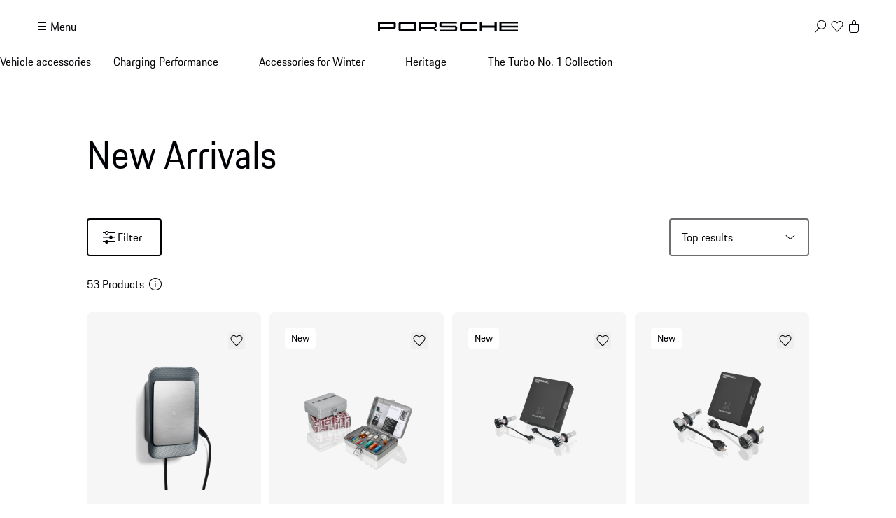

--- FILE ---
content_type: text/css; charset=utf-8
request_url: https://shop.porsche.com/_next/static/css/eac151159447bc4e.css?dpl=dpl_7vaJubmX5BphQLrGuH2mp37cuYpA
body_size: -479
content:
._1esejku0{position:relative;overflow:hidden;border-radius:var(--_1c9ck04q);height:100%}

--- FILE ---
content_type: text/css; charset=utf-8
request_url: https://shop.porsche.com/_next/static/css/e1eeb9a81d256798.css?dpl=dpl_7vaJubmX5BphQLrGuH2mp37cuYpA
body_size: -513
content:
._9eior30{margin:0;padding:0;border:none;text-align:left;background-color:var(--_1c9ck042u);height:1px;width:100%}

--- FILE ---
content_type: text/css; charset=utf-8
request_url: https://shop.porsche.com/_next/static/css/502a91ada1dbbad8.css?dpl=dpl_7vaJubmX5BphQLrGuH2mp37cuYpA
body_size: 461
content:
.zhbk5t0{display:grid;margin-block-start:var(--_1c9ck04a)}.zhbk5t2{display:none}.zhbk5t3,.zhbk5t4{display:grid}.zhbk5t4{--pds-internal-grid-safe-zone:max(22px,10.625vw - 12px);--pds-grid-basic-span-one-half:span 3;--pds-grid-basic-span-one-third:span 2;--pds-grid-narrow-span-one-half:span 3;--pds-grid-basic-span-two-thirds:span 4;--pds-grid-extended-span-one-half:span 3;padding:0 calc(50vw - 1280px);grid-gap:clamp(16px,1.25vw + 12px,36px);max-width:2560px;min-width:320px;grid-template-columns:[full-start] minmax(0,calc(var(--pds-internal-grid-safe-zone) - clamp(16px, 1.25vw + 12px, 36px))) [wide-start extended-start basic-start narrow-start] repeat(6,minmax(0,1fr)) [narrow-end basic-end extended-end wide-end] minmax(0,calc(var(--pds-internal-grid-safe-zone) - clamp(16px, 1.25vw + 12px, 36px))) [full-end];box-sizing:initial;margin-block-start:var(--_1c9ck04a);grid-row-gap:0;row-gap:0}.zhbk5t5{grid-column:extended-start/extended-end}.zhbk5t6{margin-block-start:var(--_1c9ck049)}.zhbk5t7{grid-column:extended-start/extended-end}.zhbk5t8{grid-column:1/-1}.zhbk5t9{margin-top:var(--_1c9ck04a)}@media screen and (min-width:760px){.zhbk5t4{--pds-internal-grid-safe-zone:calc(5vw - 16px);--pds-grid-basic-span-one-half:span 6;--pds-grid-basic-span-one-third:span 4;--pds-grid-narrow-span-one-half:span 5;--pds-grid-basic-span-two-thirds:span 8;--pds-grid-extended-span-one-half:span 7;grid-template-columns:[full-start] minmax(0,calc(var(--pds-internal-grid-safe-zone) - clamp(16px, 1.25vw + 12px, 36px))) [wide-start] minmax(0,1fr) [extended-start] minmax(0,1fr) [basic-start] repeat(2,minmax(0,1fr)) [narrow-start] repeat(8,minmax(0,1fr)) [narrow-end] repeat(2,minmax(0,1fr)) [basic-end] minmax(0,1fr) [extended-end] minmax(0,1fr) [wide-end] minmax(0,calc(var(--pds-internal-grid-safe-zone) - clamp(16px, 1.25vw + 12px, 36px))) [full-end]}}@media screen and (min-width:1920px){.zhbk5t4{--pds-internal-grid-safe-zone:min(50vw - 880px,400px)}}@keyframes _19v3oj03{0%{background-position-x:100%}to{background-position-x:-100%}}@keyframes _19v3oj04{0%{opacity:0}to{opacity:1}}@keyframes _19v3oj09{0%{background-position-x:100%}to{background-position-x:-100%}}@keyframes _19v3oj0a{0%{opacity:0}to{opacity:1}}@keyframes _19v3oj0d{0%{background-position-x:100%}to{background-position-x:-100%}}@keyframes _19v3oj0e{0%{opacity:0}to{opacity:1}}._19v3oj00{display:grid;grid-template-areas:"heading" "address" "actionBtns";grid-gap:var(--_1c9ck042);gap:var(--_1c9ck042);padding-block:var(--_1c9ck044)}._19v3oj01{grid-area:actionBtns;display:flex;gap:var(--_1c9ck043);align-self:center;margin-block-start:var(--_1c9ck044)}._19v3oj02{grid-area:heading;display:flex;align-items:center}._19v3oj05{width:-moz-fit-content;width:fit-content}._19v3oj06{width:15ch;position:relative;pointer-events:none}._19v3oj06:after{content:"";display:block;background:var(--_1c9ck042o) linear-gradient(to right,transparent 0,var(--_1c9ck042p) 25%,transparent 50%) 0 0 /200% 100%;border-radius:4px;opacity:0;animation:_19v3oj03 .6s ease infinite,_19v3oj04 var(--_1c9ck04i) var(--_1c9ck04l) forwards;animation-delay:0s;position:absolute;inset:-1px;z-index:1}._19v3oj07{margin-inline-start:var(--_1c9ck047)}._19v3oj08{grid-area:address}._19v3oj0b{width:-moz-fit-content;width:fit-content}._19v3oj0c{width:25ch;position:relative;pointer-events:none}._19v3oj0c:after{content:"";display:block;background:var(--_1c9ck042o) linear-gradient(to right,transparent 0,var(--_1c9ck042p) 25%,transparent 50%) 0 0 /200% 100%;border-radius:4px;opacity:0;animation:_19v3oj09 .6s ease infinite,_19v3oj0a var(--_1c9ck04i) var(--_1c9ck04l) forwards;animation-delay:0s;position:absolute;inset:-1px;z-index:1}._19v3oj0f{position:relative;pointer-events:none}._19v3oj0f:after{content:"";display:block;background:var(--_1c9ck042o) linear-gradient(to right,transparent 0,var(--_1c9ck042p) 25%,transparent 50%) 0 0 /200% 100%;border-radius:4px;opacity:0;animation:_19v3oj0d .6s ease infinite,_19v3oj0e var(--_1c9ck04i) var(--_1c9ck04l) forwards;animation-delay:0s;position:absolute;inset:-1px;z-index:1}@media screen and (min-width:1000px){._19v3oj00{grid-template-areas:"heading actionBtns" "address actionBtns"}._19v3oj01{margin-block-start:0;justify-self:end}}

--- FILE ---
content_type: text/css; charset=utf-8
request_url: https://shop.porsche.com/_next/static/css/1b717e2a6bbf0345.css?dpl=dpl_7vaJubmX5BphQLrGuH2mp37cuYpA
body_size: -472
content:
._152dve60{flex-direction:column;margin-top:var(--_1c9ck043);grid-column:extended-start/extended-end;gap:var(--_1c9ck043)}._152dve60,._1px12b30{display:flex;align-items:center}

--- FILE ---
content_type: text/css; charset=utf-8
request_url: https://shop.porsche.com/_next/static/css/e9dee23811221caa.css?dpl=dpl_7vaJubmX5BphQLrGuH2mp37cuYpA
body_size: -276
content:
._96ry7n0{margin-top:var(--_1c9ck04a)}._1owxbgv0{width:-moz-fit-content;width:fit-content;max-width:25ch;white-space:normal;overflow-wrap:break-word;text-wrap:balance}._11hvip30{display:flex;align-items:center;gap:var(--_1c9ck047)}._11hvip31{max-width:100%;text-overflow:ellipsis;overflow:hidden}

--- FILE ---
content_type: application/javascript; charset=utf-8
request_url: https://shop.porsche.com/_next/static/chunks/app/%5BmarketplaceId%5D/%5BlocaleId%5D/layout-7ede00f85ffc7d11.js?dpl=dpl_7vaJubmX5BphQLrGuH2mp37cuYpA
body_size: 5170
content:
(self.webpackChunk_N_E=self.webpackChunk_N_E||[]).push([[2048],{5307:(e,r,o)=>{"use strict";o.d(r,{TrackLinkProgress:()=>t});var s=o(7620),n=o(71430),i=o(25303);let t=()=>{let{pending:e}=(0,n.useLinkStatus)(),{setIsPending:r}=(0,i.n)();return(0,s.useEffect)(()=>(r(e),()=>r(!1)),[e,r]),null}},11017:(e,r,o)=>{"use strict";o.d(r,{W:()=>t});var s=o(83919),n=o(2896),i=o(27676);let t=({country:e,locale:r})=>{let o=(0,s.jE)();return(0,n.n)({mutationFn:o=>(0,i.Bg)({country:e,locale:r,redirectUri:o}),onSuccess:async()=>{await o.invalidateQueries({queryKey:["user"]})}})}},12758:(e,r,o)=>{"use strict";o.d(r,{InitLangTag:()=>i});var s=o(7620),n=o(89099);let i=()=>{let e=(0,n.useParams)();return(0,s.useEffect)(()=>{e?.localeId&&document.documentElement.setAttribute("lang",e.localeId)},[e?.localeId]),null}},18224:(e,r,o)=>{"use strict";o.r(r),o.d(r,{gridItemPlacement:()=>s,pdsBasic:()=>n,pdsExtended:()=>i,pdsFull:()=>t,pdsGrid:()=>a,pdsGridSpacingBottom:()=>c,pdsGridSpacingTop:()=>l,pdsNarrow:()=>d,pdsWide:()=>v}),o(45611),o(34568);var s={basic:"_1pbfjw5c",extended:"_1pbfjw5d",full:"_1pbfjw5e",wide:"_1pbfjw5f",narrow:"_1pbfjw5g"},n="_1pbfjw5c",i="_1pbfjw5d",t="_1pbfjw5e",a="_1pbfjw50",c={none:"_1pbfjw57",s:"_1pbfjw58",m:"_1pbfjw59",l:"_1pbfjw5a",xl:"_1pbfjw5b"},l={none:"_1pbfjw51",component:"_1pbfjw52",s:"_1pbfjw53",m:"_1pbfjw54",l:"_1pbfjw55",xl:"_1pbfjw56"},d="_1pbfjw5g",v="_1pbfjw5f"},23292:(e,r,o)=>{"use strict";o.d(r,{InitDatadogRUM:()=>a});var s=o(7620),n=o(25789),i=o(80254),t=o(19513);let a=()=>{let{consents:e}=(0,t.S)(),r=(0,s.useRef)(!1);return(0,s.useEffect)(()=>{try{if(!i.f4||!i.KQ)return void console.log(`Datadog RUM not initialized, missing configuration. clientToken ${!!i.f4} applicationId ${!!i.KQ}`);if(console.log(`Datadog consent status: ${e.dataDog}`),r.current){let r=e.dataDog?"granted":"not-granted";n.L.setTrackingConsent(r),console.log(`Updated Datadog consent to: ${r}`)}else{let o=RegExp(i.zJ.botPattern,"i").test(navigator.userAgent),s=e.dataDog?"granted":"not-granted";console.log(`Is bot for datadog check: ${o} , consent: ${e.dataDog}, trackingConsent: ${s}`),n.L.init({trackingConsent:s,applicationId:i.KQ,clientToken:i.f4,site:"datadoghq.eu",service:i.zJ.applicationName,env:i.O_?"production":"preview",sessionSampleRate:0,sessionReplaySampleRate:0,traceSampleRate:50,trackUserInteractions:!0,trackResources:!0,trackLongTasks:!0,defaultPrivacyLevel:"mask",allowedTracingUrls:[{match:RegExp("http(|s)://shop\\.porsche(|-preview)\\.com"),propagatorTypes:["tracecontext"]}]}),r.current=!0}}catch(e){console.error("Error initializing Datadog RUM",e)}},[e.dataDog]),null}},23819:(e,r,o)=>{"use strict";o.d(r,{ModalReLogin:()=>_});var s=o(54568),n=o(7620),i=o(97167),t=o(88597),a=o(31526),c=o(1232),l=o(87771),d=o(62663),v=o(46098);o(45611),o(11453);var m=o(58252),h=o(11017),b=o(55761),P=o(54611),k=o(72201);let u=()=>{let e=(0,d.K)(),{localeId:r,marketplaceId:o}=(0,P.A)(),u=(0,b.m)(),{error:_,isPending:g}=(0,k.J)(),{mutate:p,isSuccess:f,isPending:x,isError:j,data:w}=(0,m.v)({callbackUrl:u,country:o,locale:r}),{mutate:y,isSuccess:S,data:I,isPending:E,isError:B}=(0,h.W)({country:o,locale:r});(0,n.useEffect)(()=>{(f||S)&&(window.location.href=w?.redirectUri??I?.redirectUri??"/")},[w,I?.redirectUri,f,S]);let C=!!_&&_ instanceof Error&&"401"===_.message;return g?null:(0,s.jsxs)(i.PModal,{open:C,onDismiss:y,children:[(0,s.jsx)(l.D,{size:"large",as:"span",align:"center",slot:"header",children:e.formatMessagePhrase({id:"general.errors.unauthorized.modal.title"})}),(0,s.jsx)(v.E,{children:(0,s.jsx)(d.PhraseFormattedMessage,{id:"general.errors.unauthorized.modal.body"})}),(j||B)&&(0,s.jsx)(t.PInlineNotification,{className:"q8luq91",heading:j?e.formatMessagePhrase({id:"general.errors.unauthorized.modal.loginError.title"}):B?e.formatMessagePhrase({id:"general.errors.unauthorized.modal.logoutError.title"}):void 0,description:j?e.formatMessagePhrase({id:"general.errors.unauthorized.modal.loginError.body"}):B?e.formatMessagePhrase({id:"general.errors.unauthorized.modal.logoutError.body"}):void 0,dismissButton:!0,state:"error"}),(0,s.jsxs)(a.PButtonGroup,{className:"q8luq90",children:[(0,s.jsx)(c.PButton,{variant:"primary",onClick:p,loading:x||f,children:(0,s.jsx)(d.PhraseFormattedMessage,{id:"general.errors.unauthorized.modal.btn.loginWithPorscheId"})}),(0,s.jsx)(c.PButton,{variant:"secondary",onClick:y,loading:E||S,children:(0,s.jsx)(d.PhraseFormattedMessage,{id:"general.errors.unauthorized.modal.btn.closeModal"})})]})]})},_=()=>(0,s.jsx)(n.Suspense,{children:(0,s.jsx)(u,{})})},25303:(e,r,o)=>{"use strict";o.d(r,{NavigationProgressContextProvider:()=>t,n:()=>a});var s=o(54568),n=o(7620);let i=(0,n.createContext)({isPending:!1,setIsPending:()=>{}});i.displayName="NavigationProgress";let t=({children:e})=>{let[r,o]=(0,n.useState)(!1);return(0,s.jsx)(i.Provider,{value:{isPending:r,setIsPending:o},children:e})},a=()=>{let e=(0,n.useContext)(i);if(void 0===e)throw Error("`useNavigationProgress` must be used within a `NavigationProgressContextProvider`");return e}},37388:(e,r,o)=>{"use strict";o.d(r,{InitAffiliateCookies:()=>d});var s=o(54568),n=o(7620),i=o(85370),t=o(89099),a=o(19513),c=o(54611);let l=()=>{let{marketplaceId:e}=(0,c.A)(),{consents:r}=(0,a.S)(),o=(0,t.useSearchParams)(),[,s]=(0,i.A)("dealer");(0,n.useEffect)(()=>{let r=o?.get("dealer");"us"===e&&r&&s(r,{expires:45})},[e,o,s]);let[,l]=(0,i.A)("affiliate");return(0,n.useEffect)(()=>{if(r.awin){let e=o?.get("nsctrid");e&&!Array.isArray(e)&&l(e,{expires:45})}},[r.awin,o,l]),null},d=()=>(0,s.jsx)(n.Suspense,{children:(0,s.jsx)(l,{})})},44388:(e,r,o)=>{"use strict";o.d(r,{_k:()=>s.lightTheme,a5:()=>s.darkTheme});var s=o(51876)},51876:(e,r,o)=>{"use strict";o.r(r),o.d(r,{colorThemeVars:()=>s,darkTheme:()=>n,darkThemeRoot:()=>i,defaultTheme:()=>t,defaultThemeRoot:()=>a,lightTheme:()=>c,lightThemeRoot:()=>l,theme:()=>d}),o(45611);var s={primary:"var(--_1c9ck042n)",background:{base:"var(--_1c9ck042o)",surface:"var(--_1c9ck042p)",shading:"var(--_1c9ck042q)",frosted:"var(--_1c9ck042r)",surfaceSoft:"var(--_1c9ck042s)",tileSoft:"var(--_1c9ck042t)"},contrast:{low:"var(--_1c9ck042u)",medium:"var(--_1c9ck042v)",high:"var(--_1c9ck042w)"},notification:{success:"var(--_1c9ck042x)",successSoft:"var(--_1c9ck042y)",warning:"var(--_1c9ck042z)",warningSoft:"var(--_1c9ck0430)",error:"var(--_1c9ck0431)",errorSoft:"var(--_1c9ck0432)",info:"var(--_1c9ck0433)",infoSoft:"var(--_1c9ck0434)"},state:{hover:"var(--_1c9ck0435)",active:"var(--_1c9ck0436)",focus:"var(--_1c9ck0437)",disabled:"var(--_1c9ck0438)"},primaryInverted:"var(--_1c9ck0439)"},n="_1c9ck043a",i="_1c9ck040 _1c9ck043a",t="_1c9ck042m",a="_1c9ck040 _1c9ck042m",c="_1c9ck042m",l="_1c9ck040 _1c9ck042m",d={color:s,spacing:{static:{xSmall:"var(--_1c9ck041)",small:"var(--_1c9ck042)",medium:"var(--_1c9ck043)",large:"var(--_1c9ck044)",xLarge:"var(--_1c9ck045)",xxLarge:"var(--_1c9ck046)"},fluid:{xSmall:"var(--_1c9ck047)",small:"var(--_1c9ck048)",medium:"var(--_1c9ck049)",large:"var(--_1c9ck04a)",xLarge:"var(--_1c9ck04b)",xxLarge:"var(--_1c9ck04c)"}},gradient:{toTop:"var(--_1c9ck04d)",toRight:"var(--_1c9ck04e)",toBottom:"var(--_1c9ck04f)",toLeft:"var(--_1c9ck04g)"},motion:{duration:{short:"var(--_1c9ck04h)",moderate:"var(--_1c9ck04i)",long:"var(--_1c9ck04j)",veryLong:"var(--_1c9ck04k)"},easing:{base:"var(--_1c9ck04l)",in:"var(--_1c9ck04m)",out:"var(--_1c9ck04n)"}},border:{radius:{small:"var(--_1c9ck04o)",medium:"var(--_1c9ck04p)",large:"var(--_1c9ck04q)"},width:{base:"var(--_1c9ck04r)",thin:"var(--_1c9ck04s)"}},layout:{heights:{globalNav:{base:"var(--_1c9ck04t)",xs:"var(--_1c9ck04u)",s:"var(--_1c9ck04v)",m:"var(--_1c9ck04w)",l:"var(--_1c9ck04x)"},headerPlain:{base:"var(--_1c9ck04y)",xs:"var(--_1c9ck04z)",s:"var(--_1c9ck0410)",m:"var(--_1c9ck0411)",l:"var(--_1c9ck0412)"},mainNav:{base:"var(--_1c9ck0413)",m:"var(--_1c9ck0414)"},announcementBar:{base:"var(--_1c9ck0415)"}},grid:{width:{basicMaxWidth:"var(--_1c9ck0416)",extendedMaxWidth:"var(--_1c9ck0417)",gridMaxWidth:"var(--_1c9ck0418)",outerGutter:"var(--_1c9ck0419)"}},text:{maxChar:"var(--_1c9ck041a)"}},breakpoint:{base:"var(--_1c9ck041b)",xs:"var(--_1c9ck041c)",s:"var(--_1c9ck041d)",m:"var(--_1c9ck041e)",l:"var(--_1c9ck041f)",xl:"var(--_1c9ck041g)",xxl:"var(--_1c9ck041h)"},dropShadow:{low:"var(--_1c9ck041i)",medium:"var(--_1c9ck041j)",high:"var(--_1c9ck041k)"},zIndex:{backdropNav:"var(--_1c9ck041l)",header:"var(--_1c9ck041m)",multipleHotSpotsFlyout:"var(--_1c9ck041n)",multipleHotSpotsFlyoutMobile:"var(--_1c9ck041o)",controlContainer:"var(--_1c9ck041p)",stickyAddToCart:"var(--_1c9ck041q)",flyoutAddToCart:"var(--_1c9ck041r)",headerLogo:"var(--_1c9ck041s)",filterBtn:"var(--_1c9ck041t)",navigation:"var(--_1c9ck041u)",navigationBar:"var(--_1c9ck041v)",navigationLevel:"var(--_1c9ck041w)",filter:"var(--_1c9ck041x)",mainNavOverlayer:"var(--_1c9ck041y)",zoomOverlayer:"var(--_1c9ck041z)",zoomBtnClose:"var(--_1c9ck0420)",progressBar:"var(--_1c9ck0421)",checkoutActiveStep:"var(--_1c9ck0422)",breadcrumb:"var(--_1c9ck0423)",wishlistButton:"var(--_1c9ck0424)"},filter:{header:"var(--_1c9ck0425)",searchBox:"var(--_1c9ck0426)",miniCart:"var(--_1c9ck0427)",miniCartFlyoutInner:"var(--_1c9ck0428)",logo:"var(--_1c9ck0429)"},transition:{transitionInput:"var(--_1c9ck042a)",transitionOpacityForInput:"var(--_1c9ck042b)",transitionLink:"var(--_1c9ck042c)",transitionHoverBox:"var(--_1c9ck042d)",transitionButton:"var(--_1c9ck042e)",transitionVariant:"var(--_1c9ck042f)",transitionImageText:"var(--_1c9ck042g)",transitionInView:"var(--_1c9ck042h)",transitionHotSpotBtn:"var(--_1c9ck042i)",transitionHotSpotDynamicIsland:"var(--_1c9ck042j)",transitionBackground:"var(--_1c9ck042k)"},keyframes:{pulsatingHotSpotBtn:"var(--_1c9ck042l)"}}},59450:(e,r,o)=>{"use strict";o.d(r,{y:()=>l});var s=o(54568),n=o(7620),i=o(44809),t=o(57648),a=o(38448),c=o(44388);let l=({children:e,theme:r})=>{if(!(0,n.isValidElement)(e))throw Error("ThemeBoundary children need to be a valid React element. Strings, numbers, null etc. are not allowed.");return(0,s.jsx)(i.PorscheDesignSystemProvider,{prefix:a.$0,theme:r,children:(0,s.jsx)(t.DX,{className:"dark"===r?c.a5:c._k,"data-theme":r,children:e})})}},61964:(e,r,o)=>{"use strict";o.r(r),o.d(r,{componentDefaultSpacing:()=>s,componentInlineSpacing:()=>n,root:()=>i}),o(45611),o(85418),o(44521);var s="yjx19p1",n="yjx19p2",i="yjx19p0"},64189:(e,r,o)=>{"use strict";o.d(r,{ContentfulLivePreviewProvider:()=>t});var s=o(54568),n=o(19118),i=o(54611);let t=({children:e,...r})=>{let{localeId:o}=(0,i.A)();return(0,s.jsx)(n.UR,{locale:o,enableLiveUpdates:!0,enableInspectorMode:!0,...r,children:e})}},73004:(e,r,o)=>{Promise.resolve().then(o.bind(o,1144)),Promise.resolve().then(o.bind(o,26814)),Promise.resolve().then(o.bind(o,52706)),Promise.resolve().then(o.bind(o,31526)),Promise.resolve().then(o.bind(o,83411)),Promise.resolve().then(o.bind(o,97493)),Promise.resolve().then(o.bind(o,1232)),Promise.resolve().then(o.bind(o,69112)),Promise.resolve().then(o.bind(o,72302)),Promise.resolve().then(o.bind(o,15165)),Promise.resolve().then(o.bind(o,35911)),Promise.resolve().then(o.bind(o,85193)),Promise.resolve().then(o.bind(o,83233)),Promise.resolve().then(o.bind(o,96050)),Promise.resolve().then(o.bind(o,83431)),Promise.resolve().then(o.bind(o,92953)),Promise.resolve().then(o.bind(o,87064)),Promise.resolve().then(o.bind(o,11295)),Promise.resolve().then(o.bind(o,64750)),Promise.resolve().then(o.bind(o,23904)),Promise.resolve().then(o.bind(o,17862)),Promise.resolve().then(o.bind(o,38331)),Promise.resolve().then(o.bind(o,97909)),Promise.resolve().then(o.bind(o,91929)),Promise.resolve().then(o.bind(o,3980)),Promise.resolve().then(o.bind(o,48732)),Promise.resolve().then(o.bind(o,14306)),Promise.resolve().then(o.bind(o,84828)),Promise.resolve().then(o.bind(o,84823)),Promise.resolve().then(o.bind(o,88597)),Promise.resolve().then(o.bind(o,95461)),Promise.resolve().then(o.bind(o,97551)),Promise.resolve().then(o.bind(o,43022)),Promise.resolve().then(o.bind(o,90862)),Promise.resolve().then(o.bind(o,18745)),Promise.resolve().then(o.bind(o,18536)),Promise.resolve().then(o.bind(o,12712)),Promise.resolve().then(o.bind(o,39542)),Promise.resolve().then(o.bind(o,62856)),Promise.resolve().then(o.bind(o,92463)),Promise.resolve().then(o.bind(o,61724)),Promise.resolve().then(o.bind(o,89952)),Promise.resolve().then(o.bind(o,96447)),Promise.resolve().then(o.bind(o,26553)),Promise.resolve().then(o.bind(o,24956)),Promise.resolve().then(o.bind(o,22603)),Promise.resolve().then(o.bind(o,97167)),Promise.resolve().then(o.bind(o,37966)),Promise.resolve().then(o.bind(o,38134)),Promise.resolve().then(o.bind(o,60396)),Promise.resolve().then(o.bind(o,28)),Promise.resolve().then(o.bind(o,57716)),Promise.resolve().then(o.bind(o,94385)),Promise.resolve().then(o.bind(o,40131)),Promise.resolve().then(o.bind(o,12008)),Promise.resolve().then(o.bind(o,58927)),Promise.resolve().then(o.bind(o,98595)),Promise.resolve().then(o.bind(o,83822)),Promise.resolve().then(o.bind(o,22684)),Promise.resolve().then(o.bind(o,2252)),Promise.resolve().then(o.bind(o,43982)),Promise.resolve().then(o.bind(o,4506)),Promise.resolve().then(o.bind(o,32996)),Promise.resolve().then(o.bind(o,68617)),Promise.resolve().then(o.bind(o,52507)),Promise.resolve().then(o.bind(o,90576)),Promise.resolve().then(o.bind(o,23608)),Promise.resolve().then(o.bind(o,16344)),Promise.resolve().then(o.bind(o,12057)),Promise.resolve().then(o.bind(o,55357)),Promise.resolve().then(o.bind(o,27332)),Promise.resolve().then(o.bind(o,49276)),Promise.resolve().then(o.bind(o,63975)),Promise.resolve().then(o.bind(o,36903)),Promise.resolve().then(o.bind(o,68960)),Promise.resolve().then(o.bind(o,59904)),Promise.resolve().then(o.bind(o,98296)),Promise.resolve().then(o.bind(o,53056)),Promise.resolve().then(o.bind(o,59811)),Promise.resolve().then(o.bind(o,9676)),Promise.resolve().then(o.bind(o,89744)),Promise.resolve().then(o.bind(o,52458)),Promise.resolve().then(o.bind(o,96574)),Promise.resolve().then(o.bind(o,84013)),Promise.resolve().then(o.bind(o,78464)),Promise.resolve().then(o.bind(o,19630)),Promise.resolve().then(o.bind(o,83717)),Promise.resolve().then(o.bind(o,43463)),Promise.resolve().then(o.bind(o,44809)),Promise.resolve().then(o.t.bind(o,72327,23)),Promise.resolve().then(o.t.bind(o,24322,23)),Promise.resolve().then(o.t.bind(o,66825,23)),Promise.resolve().then(o.t.bind(o,63794,23)),Promise.resolve().then(o.t.bind(o,68188,23)),Promise.resolve().then(o.t.bind(o,26602,23)),Promise.resolve().then(o.bind(o,58464)),Promise.resolve().then(o.t.bind(o,71430,23)),Promise.resolve().then(o.t.bind(o,38087,23)),Promise.resolve().then(o.bind(o,60372)),Promise.resolve().then(o.bind(o,22451)),Promise.resolve().then(o.bind(o,5806)),Promise.resolve().then(o.bind(o,86794)),Promise.resolve().then(o.bind(o,6836)),Promise.resolve().then(o.bind(o,69357)),Promise.resolve().then(o.bind(o,67338)),Promise.resolve().then(o.bind(o,3410)),Promise.resolve().then(o.bind(o,50161)),Promise.resolve().then(o.bind(o,16016)),Promise.resolve().then(o.bind(o,2119)),Promise.resolve().then(o.bind(o,96662)),Promise.resolve().then(o.bind(o,2501)),Promise.resolve().then(o.bind(o,48660)),Promise.resolve().then(o.bind(o,64485)),Promise.resolve().then(o.bind(o,67191)),Promise.resolve().then(o.bind(o,5526)),Promise.resolve().then(o.bind(o,63758)),Promise.resolve().then(o.bind(o,79107)),Promise.resolve().then(o.bind(o,28874)),Promise.resolve().then(o.bind(o,87560)),Promise.resolve().then(o.bind(o,4819)),Promise.resolve().then(o.bind(o,8259)),Promise.resolve().then(o.bind(o,7538)),Promise.resolve().then(o.bind(o,43005)),Promise.resolve().then(o.bind(o,6488)),Promise.resolve().then(o.bind(o,58478)),Promise.resolve().then(o.bind(o,58146)),Promise.resolve().then(o.bind(o,87692)),Promise.resolve().then(o.bind(o,27999)),Promise.resolve().then(o.bind(o,79951)),Promise.resolve().then(o.bind(o,69481)),Promise.resolve().then(o.bind(o,84598)),Promise.resolve().then(o.bind(o,37002)),Promise.resolve().then(o.bind(o,71980)),Promise.resolve().then(o.bind(o,24593)),Promise.resolve().then(o.bind(o,5307)),Promise.resolve().then(o.bind(o,38314)),Promise.resolve().then(o.bind(o,42305)),Promise.resolve().then(o.bind(o,27632)),Promise.resolve().then(o.bind(o,54368)),Promise.resolve().then(o.bind(o,81975)),Promise.resolve().then(o.bind(o,88262)),Promise.resolve().then(o.bind(o,78366)),Promise.resolve().then(o.bind(o,23819)),Promise.resolve().then(o.bind(o,37388)),Promise.resolve().then(o.bind(o,82386)),Promise.resolve().then(o.bind(o,23292)),Promise.resolve().then(o.bind(o,12758)),Promise.resolve().then(o.bind(o,7232)),Promise.resolve().then(o.bind(o,85998)),Promise.resolve().then(o.bind(o,64189)),Promise.resolve().then(o.bind(o,76437)),Promise.resolve().then(o.bind(o,73531)),Promise.resolve().then(o.bind(o,78238)),Promise.resolve().then(o.bind(o,54611)),Promise.resolve().then(o.bind(o,72201)),Promise.resolve().then(o.bind(o,58277)),Promise.resolve().then(o.bind(o,5538)),Promise.resolve().then(o.bind(o,35775))},82386:(e,r,o)=>{"use strict";o.d(r,{InitCountryCookie:()=>t});var s=o(85370),n=o(89099),i=o(80254);let t=()=>{let e=(0,n.useParams)(),[r,o]=(0,s.A)(i.RJ),{market:t,locale:a}=JSON.parse(r??"{}");return e?.localeId&&e?.marketplaceId&&a!==e.localeId&&t!==e.marketplaceId&&o(JSON.stringify({market:e.marketplaceId,locale:e.localeId}),{expires:365}),null}},85697:(e,r,o)=>{"use strict";o.d(r,{x:()=>l});var s=o(54568),n=o(7620),i=o(57648),t=o(18224),a=o(40221),c=o(61964);let l=(0,n.forwardRef)((e,r)=>{let o,{children:n,spaceTop:l,spaceBottom:d,tag:v="div",dataId:m,className:h="",fullWidth:b=!1,wideWidth:P=!1,basicWidth:k=!1,extendedWidth:u=!1,narrowWidth:_=!1,applyGridPlacementToChildren:g=!1,...p}=e,f={full:b,wide:P,basic:k,narrow:_,extended:u},x=Object.keys(f).find(e=>f[e]);if(void 0!==x){let e=t.gridItemPlacement[x];o=g?(0,s.jsx)(i.DX,{className:e,children:n}):(0,s.jsx)("div",{"data-testid":"grid-item-container-internal",className:e,children:n})}else o=n;return(0,s.jsx)(a.u,{ref:r,as:v,className:[t.pdsGrid,l?t.pdsGridSpacingTop[l]:c.componentDefaultSpacing,d?t.pdsGridSpacingBottom[d]:void 0,h].join(" "),"data-testid":m,...p,children:o})})},86007:(e,r,o)=>{"use strict";o.d(r,{A:()=>a});var s=o(54568),n=o(71430),i=o.n(n),t=o(5307);let a=e=>{let{children:r}=e;return(0,s.jsxs)(i(),{...e,prefetch:e.prefetch??!1,children:[r,(0,s.jsx)(t.TrackLinkProgress,{})]})}},88262:(e,r,o)=>{"use strict";o.d(r,{CookieConsentBanner:()=>v});var s=o(54568),n=o(7620),i=o(52706),t=o(7447),a=o(62663),c=o(29651);let l="cookieConsentBanner",d=(0,c.d)(()=>localStorage),v=()=>{let[e,r]=(0,n.useState)(!1),o=(0,n.useCallback)(()=>{d.setItem(l,"true"),r(!1)},[]);return(0,n.useEffect)(()=>{r(null===d.getItem(l))},[]),(0,s.jsxs)(i.PBanner,{state:"info",onDismiss:o,"data-testid":`cookie-consent-banner${e?"-show":"-hidden"}`,open:e,children:[(0,s.jsx)("span",{slot:"header",children:(0,s.jsx)(a.PhraseFormattedMessage,{id:"cookie.consent.banner.title"})}),(0,s.jsx)("span",{slot:"description",children:(0,s.jsx)(t.FormattedMessageHtml,{id:"cookie.consent.banner.description"})})]})}}},e=>{e.O(0,[6761,3646,9151,9946,7923,3642,5971,3013,8352,5335,6814,880,3003,2554,2350,1573,1596,7813,7643,217,186,3027,7618,4184,5140,5728,5998,1216,4136,587,2074,7358],()=>e(e.s=73004)),_N_E=e.O()}]);

--- FILE ---
content_type: application/javascript; charset=utf-8
request_url: https://shop.porsche.com/_next/static/chunks/app/%5BmarketplaceId%5D/%5BlocaleId%5D/error-f2fea7c56b3a5547.js?dpl=dpl_7vaJubmX5BphQLrGuH2mp37cuYpA
body_size: 4402
content:
(self.webpackChunk_N_E=self.webpackChunk_N_E||[]).push([[8016],{2119:(e,t,i)=>{"use strict";i.r(t),i.d(t,{default:()=>a});let a={src:"/_next/static/media/EU-energy-efficiency-label-D.4c3a7d9c.svg",height:41,width:73,blurWidth:0,blurHeight:0}},2501:(e,t,i)=>{"use strict";i.r(t),i.d(t,{default:()=>a});let a={src:"/_next/static/media/EU-energy-efficiency-label-F.1514ec70.svg",height:41,width:73,blurWidth:0,blurHeight:0}},3410:(e,t,i)=>{"use strict";i.r(t),i.d(t,{default:()=>a});let a={src:"/_next/static/media/EU-energy-efficiency-label-A.0543e961.svg",height:41,width:73,blurWidth:0,blurHeight:0}},4819:(e,t,i)=>{"use strict";i.r(t),i.d(t,{default:()=>a});let a={src:"/_next/static/media/configuration.822890e4.svg",height:24,width:24,blurWidth:0,blurHeight:0}},5526:(e,t,i)=>{"use strict";i.r(t),i.d(t,{default:()=>a});let a={src:"/_next/static/media/mastercard.1d1d65a8.svg",height:33,width:51,blurWidth:0,blurHeight:0}},5806:(e,t,i)=>{"use strict";i.r(t),i.d(t,{default:()=>a});let a={src:"/_next/static/media/bnpl.fc5c16c9.svg",height:32,width:32,blurWidth:0,blurHeight:0}},6488:(e,t,i)=>{"use strict";i.r(t),i.d(t,{default:()=>a});let a={src:"/_next/static/media/feather.7276be23.svg",height:24,width:24,blurWidth:0,blurHeight:0}},6836:(e,t,i)=>{"use strict";i.r(t),i.d(t,{default:()=>a});let a={src:"/_next/static/media/dhl.86922a20.svg",height:32,width:32,blurWidth:0,blurHeight:0}},7538:(e,t,i)=>{"use strict";i.r(t),i.d(t,{default:()=>a});let a={src:"/_next/static/media/dna.9f52956a.svg",height:24,width:24,blurWidth:0,blurHeight:0}},8259:(e,t,i)=>{"use strict";i.r(t),i.d(t,{default:()=>a});let a={src:"/_next/static/media/contrast.7ed5edd2.svg",height:24,width:24,blurWidth:0,blurHeight:0}},16016:(e,t,i)=>{"use strict";i.r(t),i.d(t,{default:()=>a});let a={src:"/_next/static/media/EU-energy-efficiency-label-C.2d7de077.svg",height:41,width:73,blurWidth:0,blurHeight:0}},21201:(e,t,i)=>{"use strict";i.d(t,{I:()=>V});var a=i(54568),r=i(84823),l=i(22451),s=i(5806),d=i(86794),o=i(6836),h=i(69357),c=i(67338),n=i(3410),u=i(50161),g=i(16016),f=i(2119),m=i(96662),b=i(2501),p=i(48660),w=i(64485),_=i(67191),x=i(5526),v=i(63758),y=i(79107),k=i(28874),W=i(87560),H=i(4819),j=i(8259),E=i(7538),P=i(43005),z=i(6488),N=i(58478),C=i(58146),q=i(87692),D=i(27999),I=i(79951),M=i(69481),R=i(84598),F=i(37002);let U={dhl:o.default,bnpl:s.default,amex:l.default,diners:h.default,mastercard:x.default,paypal:y.default,visa:M.default,multicolor:v.default,warranty:R.default,hotspotHand:w.default,collection:d.default,energyA:n.default,energyB:u.default,energyC:g.default,energyD:f.default,energyE:m.default,energyF:b.default,energyG:p.default,antiReflection:k.default,certificate:W.default,configuration:H.default,contrast:j.default,dna:E.default,ear:P.default,feather:z.default,impactResistant:N.default,integrated:C.default,metal:q.default,polarized:D.default,rxp:I.default,eps:c.default,ideal:_.default,zaver:F.default},A=Object.keys(U);[...A,"360","4-wheel-drive","accessibility","active-cabin-ventilation","add","adjust","aggregation","arrow-compact-down","arrow-compact-left","arrow-compact-right","arrow-compact-up","arrow-double-down","arrow-double-left","arrow-double-right","arrow-double-up","arrow-down","arrow-first","arrow-head-down","arrow-head-left","arrow-head-right","arrow-head-up","arrow-last","arrow-left","arrow-right","arrow-up","arrows","attachment","augmented-reality","battery-empty","battery-empty-co2","battery-empty-fuel","battery-full","battery-half","battery-one-quarter","battery-three-quarters","bell","bookmark","bookmark-filled","brain","broadcast","cabriolet","calculator","calendar","camera","car","car-battery","card","charging-active","charging-network","charging-state","charging-station","chart","chat","check","city","climate","climate-control","clock","close","closed-caption","cloud","co2-class","co2-emission","color-picker","compare","compass","configurate","copy","country-road","coupe","cubic-capacity","cut","delete","disable","dislike","dislike-filled","document","door","download","drag","duration","ear","edit","email","error","error-filled","exclamation","exclamation-filled","external","fast-backward","fast-forward","file-csv","file-excel","filter","fingerprint","flag","flash","fuel-station","garage","genuine-parts","geo-localization","gift","globe","grid","grip","group","hand","heart","heart-filled","highway","highway-filled","history","home","horn","image","increase","information","information-filled","key","laptop","leaf","leather","light","like","like-filled","limousine","linked","list","locate","lock","lock-open","logo-apple-carplay","logo-apple-music","logo-apple-podcast","logo-baidu","logo-delicious","logo-digg","logo-facebook","logo-foursquare","logo-gmail","logo-google","logo-hatena","logo-instagram","logo-kaixin","logo-kakaotalk","logo-kununu","logo-linkedin","logo-naver","logo-pinterest","logo-qq","logo-qq-share","logo-reddit","logo-skyrock","logo-snapchat","logo-sohu","logo-spotify","logo-tecent","logo-telegram","logo-tiktok","logo-tumblr","logo-twitter","logo-viber","logo-vk","logo-wechat","logo-weibo","logo-whatsapp","logo-x","logo-xing","logo-yahoo","logo-youku","logo-youtube","logout","map","menu-dots-horizontal","menu-dots-vertical","menu-lines","microphone","minus","mobile","moon","new-chat","news","north-arrow","oil-can","online-search","parking-brake","parking-light","paste","pause","phone","pin","pin-filled","pivot","play","plug","plus","preheating","price-tag","printer","purchase","push-pin","push-pin-off","qr","qr-off","question","question-filled","racing-flag","radar","radio","refresh","replay","reset","return","road","roof-closed","roof-open","route","rss","save","screen","search","seat","send","service-technician","share","shopping-bag","shopping-bag-filled","shopping-cart","shopping-cart-filled","sidebar","sidelights","skip-backward","skip-forward","snowflake","sort","stack","star","star-filled","steering-wheel","stop","stopwatch","subtract","success","success-filled","sun","suv","switch","tablet","tachometer","theme","tire","trigger-finger","truck","turismo","unlinked","upload","user","user-filled","user-group","user-manual","video","view","view-off","volume-off","volume-up","warning","warning-filled","weather","weight","wifi","work","wrench","wrenches","zoom-in","zoom-out"].sort((e,t)=>e.localeCompare(t));let V=({name:e,...t})=>A.includes(e)?(0,a.jsx)(r.PIcon,{source:U[e].src,...t}):(0,a.jsx)(r.PIcon,{name:e,...t})},21403:()=>{},22451:(e,t,i)=>{"use strict";i.r(t),i.d(t,{default:()=>a});let a={src:"/_next/static/media/amex.eda6ce06.svg",height:33,width:51,blurWidth:0,blurHeight:0}},26602:()=>{},27999:(e,t,i)=>{"use strict";i.r(t),i.d(t,{default:()=>a});let a={src:"/_next/static/media/polarized.cb9f7b79.svg",height:24,width:24,blurWidth:0,blurHeight:0}},28874:(e,t,i)=>{"use strict";i.r(t),i.d(t,{default:()=>a});let a={src:"/_next/static/media/antiReflection.246cc993.svg",height:24,width:24,blurWidth:0,blurHeight:0}},37002:(e,t,i)=>{"use strict";i.r(t),i.d(t,{default:()=>a});let a={src:"/_next/static/media/zaver.1026defe.svg",height:392,width:758,blurWidth:0,blurHeight:0}},40221:(e,t,i)=>{"use strict";i.d(t,{u:()=>r});var a=i(54568);let r=(0,i(7620).forwardRef)(({as:e="div",...t},i)=>(0,a.jsx)(e,{ref:i,..."button"===e?{type:"button"}:{},...t}))},43005:(e,t,i)=>{"use strict";i.r(t),i.d(t,{default:()=>a});let a={src:"/_next/static/media/ear.a365faab.svg",height:24,width:24,blurWidth:0,blurHeight:0}},46098:(e,t,i)=>{"use strict";i.d(t,{E:()=>a.E});var a=i(81069)},48660:(e,t,i)=>{"use strict";i.r(t),i.d(t,{default:()=>a});let a={src:"/_next/static/media/EU-energy-efficiency-label-G.5678b544.svg",height:41,width:73,blurWidth:0,blurHeight:0}},50161:(e,t,i)=>{"use strict";i.r(t),i.d(t,{default:()=>a});let a={src:"/_next/static/media/EU-energy-efficiency-label-B.c75db613.svg",height:41,width:73,blurWidth:0,blurHeight:0}},51667:(e,t,i)=>{"use strict";i.d(t,{PhraseDataContextProvider:()=>d,ws:()=>s,x_:()=>o});var a=i(54568),r=i(7620);let l=(0,r.createContext)({isPhraseEnabled:!1});l.displayName="PhraseData";let s={prefix:"[[__",suffix:"__]]"};function d({children:e,value:t}){let i={isPhraseEnabled:t.isPhraseEnabled};return(0,a.jsx)(l.Provider,{value:i,children:e})}let o=()=>{let e=(0,r.useContext)(l);if(void 0===e)throw Error("`usePhraseData` must be within a `PhraseDataContextProvider`");return e}},58146:(e,t,i)=>{"use strict";i.r(t),i.d(t,{default:()=>a});let a={src:"/_next/static/media/integrated.c58b5df7.svg",height:25,width:24,blurWidth:0,blurHeight:0}},58478:(e,t,i)=>{"use strict";i.r(t),i.d(t,{default:()=>a});let a={src:"/_next/static/media/impactResistant.6f25a46a.svg",height:24,width:24,blurWidth:0,blurHeight:0}},60372:(e,t,i)=>{"use strict";i.r(t),i.d(t,{heading:()=>a,icon:()=>r}),i(45611),i(68188);var a=(0,i(81993).c)({defaultClassName:"_1fm8pb30",variantClassNames:{size:{inherit:"_1fm8pb31",small:"_1fm8pb32",medium:"_1fm8pb33",large:"_1fm8pb34","x-large":"_1fm8pb35","xx-large":"_1fm8pb36","display-small":"_1fm8pb37","display-medium":"_1fm8pb38","display-large":"_1fm8pb39"},underline:{true:"_1fm8pb3a"},ellipsis:{true:"_1fm8pb3b"},color:{inherit:"_1fm8pb3c",primary:"_1fm8pb3d"},align:{inherit:"_1fm8pb3e",start:"_1fm8pb3f",end:"_1fm8pb3g",center:"_1fm8pb3h"}},defaultVariants:{},compoundVariants:[]}),r={end:"_1fm8pb3j _1fm8pb3i",start:"_1fm8pb3k _1fm8pb3i"}},62663:(e,t,i)=>{"use strict";i.d(t,{K:()=>c,PhraseFormattedMessage:()=>h});var a=i(54568),r=i(15524),l=i(51775),s=i(75606),d=i(51667);let o=e=>{let t=d.ws;return`${t.prefix}phrase_${e}${t.suffix}`},h=e=>{let t=(0,s.a)(),i=(0,d.x_)(),{id:l}=e,h=o(l??"");return t&&i.isPhraseEnabled?(0,a.jsx)("span",{style:{fontSize:"inherit"},children:h}):(0,a.jsx)(r.A,{...e})},c=()=>{let e=(0,l.A)(),t=(0,d.x_)();return{...e,formatMessagePhrase:(i,a,r)=>t.isPhraseEnabled?o(i.id??""):e.formatMessage(i,{...a},r)}}},63758:(e,t,i)=>{"use strict";i.r(t),i.d(t,{default:()=>a});let a={src:"/_next/static/media/multicolor.0794a88f.svg",height:44,width:44,blurWidth:0,blurHeight:0}},64485:(e,t,i)=>{"use strict";i.r(t),i.d(t,{default:()=>a});let a={src:"/_next/static/media/hotspot_hand.777a590a.svg",height:39,width:29,blurWidth:0,blurHeight:0}},67191:(e,t,i)=>{"use strict";i.r(t),i.d(t,{default:()=>a});let a={src:"/_next/static/media/ideal.c359df1c.svg",height:256,width:256,blurWidth:0,blurHeight:0}},67338:(e,t,i)=>{"use strict";i.r(t),i.d(t,{default:()=>a});let a={src:"/_next/static/media/eps.85c9a5f2.svg",height:28,width:50,blurWidth:0,blurHeight:0}},68059:(e,t,i)=>{"use strict";i.r(t),i.d(t,{default:()=>o});var a=i(54568),r=i(87771),l=i(21201),s=i(62663),d=i(46098);i(45611),i(21403);let o=()=>(0,a.jsx)("div",{children:(0,a.jsxs)("div",{className:"_1gt85k60","data-testid":"notWorking-image",children:[(0,a.jsx)("div",{children:(0,a.jsx)(l.I,{name:"highway",aria:{"aria-label":"Highway icon"},size:"inherit",className:"highway"})}),(0,a.jsx)("div",{"data-testid":"notWorking-headline",className:"_1gt85k61",children:(0,a.jsx)(r.D,{as:"h1",align:"inherit",size:"xx-large",children:(0,a.jsx)(s.PhraseFormattedMessage,{id:"notWorking.headline"})})}),(0,a.jsx)("div",{"data-testid":"notWorking-subheadline",children:(0,a.jsx)(r.D,{as:"h2",align:"inherit",children:(0,a.jsx)(s.PhraseFormattedMessage,{id:"notWorking.subheadline"})})}),(0,a.jsxs)(d.E,{className:"_1gt85k62",as:"ul","data-testid":"notWorking-tips",children:[(0,a.jsxs)("li",{children:[(0,a.jsx)(l.I,{name:"refresh",aria:{"aria-label":"Highway icon"},size:"small"})," ",(0,a.jsx)(s.PhraseFormattedMessage,{id:"notWorking.refresh"})]}),(0,a.jsxs)("li",{children:[(0,a.jsx)(l.I,{name:"clock",aria:{"aria-label":"Highway icon"},size:"small"})," ",(0,a.jsx)(s.PhraseFormattedMessage,{id:"notWorking.clock"})]}),(0,a.jsxs)("li",{children:[(0,a.jsx)(l.I,{name:"email",aria:{"aria-label":"Highway icon"},size:"small"})," ",(0,a.jsx)(s.PhraseFormattedMessage,{id:"notWorking.email"})]})]})]})})},68188:()=>{},69357:(e,t,i)=>{"use strict";i.r(t),i.d(t,{default:()=>a});let a={src:"/_next/static/media/diners.00b6771c.svg",height:33,width:50,blurWidth:0,blurHeight:0}},69481:(e,t,i)=>{"use strict";i.r(t),i.d(t,{default:()=>a});let a={src:"/_next/static/media/visa.dce0bf12.svg",height:33,width:51,blurWidth:0,blurHeight:0}},71980:(e,t,i)=>{"use strict";i.r(t),i.d(t,{text:()=>a}),i(45611),i(26602);var a=(0,i(81993).c)({defaultClassName:"_1mhllft0",variantClassNames:{size:{inherit:"_1mhllft1","xx-small":"_1mhllft2","x-small":"_1mhllft3",small:"_1mhllft4",medium:"_1mhllft5",large:"_1mhllft6","x-large":"_1mhllft7","product-title-price":"_1mhllft8"},weight:{regular:"_1mhllft9","semi-bold":"_1mhllfta",bold:"_1mhllftb"},ellipsis:{true:"_1mhllftc"},ellipsisAfterTwoLines:{true:"_1mhllftd",false:"_1mhllfte"},color:{primary:"_1mhllftf","primary-inverted":"_1mhllftg",inherit:"_1mhllfth","contrast-high":"_1mhllfti","contrast-medium":"_1mhllftj","contrast-low":"_1mhllftk","notification-error":"_1mhllftl","notification-success":"_1mhllftm","notification-warning":"_1mhllftn","notification-info":"_1mhllfto"},whiteSpace:{true:"_1mhllftp"},underline:{true:"_1mhllftq"},align:{inherit:"_1mhllftr",start:"_1mhllfts",end:"_1mhllftt",center:"_1mhllftu"}},defaultVariants:{},compoundVariants:[]})},75606:(e,t,i)=>{"use strict";i.d(t,{a:()=>r});var a=i(7620);let r=()=>{let[e,t]=(0,a.useState)(!1);return(0,a.useEffect)(()=>t(!0),[]),e}},79107:(e,t,i)=>{"use strict";i.r(t),i.d(t,{default:()=>a});let a={src:"/_next/static/media/paypal.caa7e2f0.svg",height:26,width:40,blurWidth:0,blurHeight:0}},79951:(e,t,i)=>{"use strict";i.r(t),i.d(t,{default:()=>a});let a={src:"/_next/static/media/rxp.638673de.svg",height:24,width:24,blurWidth:0,blurHeight:0}},81069:(e,t,i)=>{"use strict";i.d(t,{E:()=>d});var a=i(54568),r=i(7620),l=i(71980),s=i(40221);let d=(0,r.forwardRef)(({as:e,className:t,children:i,size:r,color:d,whiteSpace:o,weight:h,ellipsis:c,ellipsisAfterTwoLines:n,underline:u,privacy:g,...f},m)=>{let b=[l.text({size:r,color:d,whiteSpace:o,weight:h,ellipsis:c,ellipsisAfterTwoLines:n,underline:u})];return t&&b.push(t),(0,a.jsx)(s.u,{as:e??"span",ref:m,className:[b.join(" "),"mask"===g?"fs-mask":"block"===g?"fs-exclude":"",t??""].filter(Boolean).join(" "),...f,children:i})})},84598:(e,t,i)=>{"use strict";i.r(t),i.d(t,{default:()=>a});let a={src:"/_next/static/media/warranty.f5b4645c.svg",height:36,width:36,blurWidth:0,blurHeight:0}},84823:(e,t,i)=>{"use strict";i.d(t,{PIcon:()=>d});var a=i(54568),r=i(7620),l=i(1144),s=i(40299);let d=(0,r.forwardRef)(({aria:e,color:t="primary",lazy:i,name:d="arrow-right",size:o="small",source:h,theme:c,className:n,...u},g)=>{let f=(0,r.useRef)(void 0),m=(0,l.Mh)("p-icon"),b=[e,t,i,d,o,h,c||(0,l.DP)()];(0,l.bQ)(()=>{let{current:e}=f;["aria","color","lazy","name","size","source","theme"].forEach((t,i)=>e[t]=b[i])},b);let p={...u,...{suppressHydrationWarning:!0},"data-ssr":"",class:(0,l.Qh)(f,n),ref:(0,s.Dk)(f,g)};return(0,a.jsx)(m,{...p})})},86794:(e,t,i)=>{"use strict";i.r(t),i.d(t,{default:()=>a});let a={src:"/_next/static/media/collection.c2f9f7c2.svg",height:20,width:20,blurWidth:0,blurHeight:0}},87560:(e,t,i)=>{"use strict";i.r(t),i.d(t,{default:()=>a});let a={src:"/_next/static/media/certificate.b56df6fc.svg",height:24,width:24,blurWidth:0,blurHeight:0}},87692:(e,t,i)=>{"use strict";i.r(t),i.d(t,{default:()=>a});let a={src:"/_next/static/media/metal.948795fb.svg",height:24,width:24,blurWidth:0,blurHeight:0}},87771:(e,t,i)=>{"use strict";i.d(t,{D:()=>o});var a=i(54568),r=i(7620),l=i(60372),s=i(40221),d=i(21201);let o=(0,r.forwardRef)(({as:e,className:t,children:i,size:r,color:o,ellipsis:h,align:c,"data-testid":n,underline:u,icon:g,...f},m)=>{let b=g?.alignment??"start",p=[l.heading({size:r,color:o,underline:u,ellipsis:h,align:c})];return t&&p.push(t),(0,a.jsxs)(s.u,{as:e??"p",ref:m,"data-testid":n??"heading",className:p.join(" "),...f,children:["end"===b&&i,g?.name&&(0,a.jsx)(d.I,{className:l.icon[b],color:g.color,size:g.size??"medium",name:g.name,"data-testid":"icon","aria-hidden":!0}),"start"===b&&i]})})},96226:(e,t,i)=>{Promise.resolve().then(i.bind(i,68059))},96662:(e,t,i)=>{"use strict";i.r(t),i.d(t,{default:()=>a});let a={src:"/_next/static/media/EU-energy-efficiency-label-E.8300fe29.svg",height:41,width:73,blurWidth:0,blurHeight:0}}},e=>{e.O(0,[9946,9151,2681,7813,587,2074,7358],()=>e(e.s=96226)),_N_E=e.O()}]);

--- FILE ---
content_type: application/javascript; charset=utf-8
request_url: https://shop.porsche.com/_next/static/chunks/8260-31c4cc4dde5cdd1c.js?dpl=dpl_7vaJubmX5BphQLrGuH2mp37cuYpA
body_size: 6197
content:
(self.webpackChunk_N_E=self.webpackChunk_N_E||[]).push([[8260],{1144:(e,t,r)=>{"use strict";r.d(t,{DK:()=>l,DP:()=>o,Mh:()=>u,Qh:()=>c,bQ:()=>h,skipCheckForPorscheDesignSystemProviderDuringTests:()=>a,useToastManager:()=>d});var n=r(7620),i=r(44809),s=r(40299);let a=()=>{},u=e=>{{let{prefix:t}=(0,n.useContext)(i.PorscheDesignSystemContext);if(void 0===t)throw Error("It appears the <PorscheDesignSystemProvider /> is missing. Make sure to wrap your App in it.");return t?t+"-"+e:e}},o=()=>(0,n.useContext)(i.PorscheDesignSystemContext).theme,l=(e,t,r)=>{(0,n.useEffect)(()=>{let{current:n}=e;if(n&&r)return n.addEventListener(t,r),()=>n?.removeEventListener(t,r)},[r])},c=(e,t)=>{let r=(0,n.useRef)(void 0);return(0,n.useMemo)(()=>{if(!t)return;let{current:n}=e,i=t;return n&&(i=(0,s.iZ)(n.className,r.current,t),n.className=i),r.current=t,i},[t])},h="u">typeof window?n.useLayoutEffect:n.useEffect,d=()=>{let e=u("p-toast");return{addMessage:t=>{let r=document.body.querySelector(e);customElements.whenDefined(e).then(()=>r.addMessage(t))}}}},8217:(e,t,r)=>{"use strict";r.d(t,{s:()=>a,t:()=>s});var n=r(7620);function i(e,t){if("function"==typeof e)return e(t);null!=e&&(e.current=t)}function s(...e){return t=>{let r=!1,n=e.map(e=>{let n=i(e,t);return r||"function"!=typeof n||(r=!0),n});if(r)return()=>{for(let t=0;t<n.length;t++){let r=n[t];"function"==typeof r?r():i(e[t],null)}}}}function a(...e){return n.useCallback(s(...e),e)}},20034:(e,t,r)=>{"use strict";r.d(t,{E:()=>y});var n=r(18904),i=r(67577),s=r(83641),a=r(45954),u=class extends a.Q{constructor(e={}){super(),this.config=e,this.#e=new Map}#e;build(e,t,r){let s=t.queryKey,a=t.queryHash??(0,n.F$)(s,t),u=this.get(a);return u||(u=new i.X({client:e,queryKey:s,queryHash:a,options:e.defaultQueryOptions(t),state:r,defaultOptions:e.getQueryDefaults(s)}),this.add(u)),u}add(e){this.#e.has(e.queryHash)||(this.#e.set(e.queryHash,e),this.notify({type:"added",query:e}))}remove(e){let t=this.#e.get(e.queryHash);t&&(e.destroy(),t===e&&this.#e.delete(e.queryHash),this.notify({type:"removed",query:e}))}clear(){s.jG.batch(()=>{this.getAll().forEach(e=>{this.remove(e)})})}get(e){return this.#e.get(e)}getAll(){return[...this.#e.values()]}find(e){let t={exact:!0,...e};return this.getAll().find(e=>(0,n.MK)(t,e))}findAll(e={}){let t=this.getAll();return Object.keys(e).length>0?t.filter(t=>(0,n.MK)(e,t)):t}notify(e){s.jG.batch(()=>{this.listeners.forEach(t=>{t(e)})})}onFocus(){s.jG.batch(()=>{this.getAll().forEach(e=>{e.onFocus()})})}onOnline(){s.jG.batch(()=>{this.getAll().forEach(e=>{e.onOnline()})})}},o=r(98628),l=class extends a.Q{constructor(e={}){super(),this.config=e,this.#t=new Set,this.#r=new Map,this.#n=0}#t;#r;#n;build(e,t,r){let n=new o.s({client:e,mutationCache:this,mutationId:++this.#n,options:e.defaultMutationOptions(t),state:r});return this.add(n),n}add(e){this.#t.add(e);let t=c(e);if("string"==typeof t){let r=this.#r.get(t);r?r.push(e):this.#r.set(t,[e])}this.notify({type:"added",mutation:e})}remove(e){if(this.#t.delete(e)){let t=c(e);if("string"==typeof t){let r=this.#r.get(t);if(r)if(r.length>1){let t=r.indexOf(e);-1!==t&&r.splice(t,1)}else r[0]===e&&this.#r.delete(t)}}this.notify({type:"removed",mutation:e})}canRun(e){let t=c(e);if("string"!=typeof t)return!0;{let r=this.#r.get(t),n=r?.find(e=>"pending"===e.state.status);return!n||n===e}}runNext(e){let t=c(e);if("string"!=typeof t)return Promise.resolve();{let r=this.#r.get(t)?.find(t=>t!==e&&t.state.isPaused);return r?.continue()??Promise.resolve()}}clear(){s.jG.batch(()=>{this.#t.forEach(e=>{this.notify({type:"removed",mutation:e})}),this.#t.clear(),this.#r.clear()})}getAll(){return Array.from(this.#t)}find(e){let t={exact:!0,...e};return this.getAll().find(e=>(0,n.nJ)(t,e))}findAll(e={}){return this.getAll().filter(t=>(0,n.nJ)(e,t))}notify(e){s.jG.batch(()=>{this.listeners.forEach(t=>{t(e)})})}resumePausedMutations(){let e=this.getAll().filter(e=>e.state.isPaused);return s.jG.batch(()=>Promise.all(e.map(e=>e.continue().catch(n.lQ))))}};function c(e){return e.options.scope?.id}var h=r(62244),d=r(30731);function f(e){return{onFetch:(t,r)=>{let i=t.options,s=t.fetchOptions?.meta?.fetchMore?.direction,a=t.state.data?.pages||[],u=t.state.data?.pageParams||[],o={pages:[],pageParams:[]},l=0,c=async()=>{let r=!1,c=(0,n.ZM)(t.options,t.fetchOptions),h=async(e,i,s)=>{let a;if(r)return Promise.reject();if(null==i&&e.pages.length)return Promise.resolve(e);let u=(Object.defineProperty(a={client:t.client,queryKey:t.queryKey,pageParam:i,direction:s?"backward":"forward",meta:t.options.meta},"signal",{enumerable:!0,get:()=>(t.signal.aborted?r=!0:t.signal.addEventListener("abort",()=>{r=!0}),t.signal)}),a),o=await c(u),{maxPages:l}=t.options,h=s?n.ZZ:n.y9;return{pages:h(e.pages,o,l),pageParams:h(e.pageParams,i,l)}};if(s&&a.length){let e="backward"===s,t={pages:a,pageParams:u},r=(e?function(e,{pages:t,pageParams:r}){return t.length>0?e.getPreviousPageParam?.(t[0],t,r[0],r):void 0}:p)(i,t);o=await h(t,r,e)}else{let t=e??a.length;do{let e=0===l?u[0]??i.initialPageParam:p(i,o);if(l>0&&null==e)break;o=await h(o,e),l++}while(l<t)}return o};t.options.persister?t.fetchFn=()=>t.options.persister?.(c,{client:t.client,queryKey:t.queryKey,meta:t.options.meta,signal:t.signal},r):t.fetchFn=c}}}function p(e,{pages:t,pageParams:r}){let n=t.length-1;return t.length>0?e.getNextPageParam(t[n],t,r[n],r):void 0}var y=class{#i;#s;#a;#u;#o;#l;#c;#h;constructor(e={}){this.#i=e.queryCache||new u,this.#s=e.mutationCache||new l,this.#a=e.defaultOptions||{},this.#u=new Map,this.#o=new Map,this.#l=0}mount(){this.#l++,1===this.#l&&(this.#c=h.m.subscribe(async e=>{e&&(await this.resumePausedMutations(),this.#i.onFocus())}),this.#h=d.t.subscribe(async e=>{e&&(await this.resumePausedMutations(),this.#i.onOnline())}))}unmount(){this.#l--,0===this.#l&&(this.#c?.(),this.#c=void 0,this.#h?.(),this.#h=void 0)}isFetching(e){return this.#i.findAll({...e,fetchStatus:"fetching"}).length}isMutating(e){return this.#s.findAll({...e,status:"pending"}).length}getQueryData(e){let t=this.defaultQueryOptions({queryKey:e});return this.#i.get(t.queryHash)?.state.data}ensureQueryData(e){let t=this.defaultQueryOptions(e),r=this.#i.build(this,t),i=r.state.data;return void 0===i?this.fetchQuery(e):(e.revalidateIfStale&&r.isStaleByTime((0,n.d2)(t.staleTime,r))&&this.prefetchQuery(t),Promise.resolve(i))}getQueriesData(e){return this.#i.findAll(e).map(({queryKey:e,state:t})=>[e,t.data])}setQueryData(e,t,r){let i=this.defaultQueryOptions({queryKey:e}),s=this.#i.get(i.queryHash),a=s?.state.data,u=(0,n.Zw)(t,a);if(void 0!==u)return this.#i.build(this,i).setData(u,{...r,manual:!0})}setQueriesData(e,t,r){return s.jG.batch(()=>this.#i.findAll(e).map(({queryKey:e})=>[e,this.setQueryData(e,t,r)]))}getQueryState(e){let t=this.defaultQueryOptions({queryKey:e});return this.#i.get(t.queryHash)?.state}removeQueries(e){let t=this.#i;s.jG.batch(()=>{t.findAll(e).forEach(e=>{t.remove(e)})})}resetQueries(e,t){let r=this.#i;return s.jG.batch(()=>(r.findAll(e).forEach(e=>{e.reset()}),this.refetchQueries({type:"active",...e},t)))}cancelQueries(e,t={}){let r={revert:!0,...t};return Promise.all(s.jG.batch(()=>this.#i.findAll(e).map(e=>e.cancel(r)))).then(n.lQ).catch(n.lQ)}invalidateQueries(e,t={}){return s.jG.batch(()=>(this.#i.findAll(e).forEach(e=>{e.invalidate()}),e?.refetchType==="none")?Promise.resolve():this.refetchQueries({...e,type:e?.refetchType??e?.type??"active"},t))}refetchQueries(e,t={}){let r={...t,cancelRefetch:t.cancelRefetch??!0};return Promise.all(s.jG.batch(()=>this.#i.findAll(e).filter(e=>!e.isDisabled()&&!e.isStatic()).map(e=>{let t=e.fetch(void 0,r);return r.throwOnError||(t=t.catch(n.lQ)),"paused"===e.state.fetchStatus?Promise.resolve():t}))).then(n.lQ)}fetchQuery(e){let t=this.defaultQueryOptions(e);void 0===t.retry&&(t.retry=!1);let r=this.#i.build(this,t);return r.isStaleByTime((0,n.d2)(t.staleTime,r))?r.fetch(t):Promise.resolve(r.state.data)}prefetchQuery(e){return this.fetchQuery(e).then(n.lQ).catch(n.lQ)}fetchInfiniteQuery(e){return e.behavior=f(e.pages),this.fetchQuery(e)}prefetchInfiniteQuery(e){return this.fetchInfiniteQuery(e).then(n.lQ).catch(n.lQ)}ensureInfiniteQueryData(e){return e.behavior=f(e.pages),this.ensureQueryData(e)}resumePausedMutations(){return d.t.isOnline()?this.#s.resumePausedMutations():Promise.resolve()}getQueryCache(){return this.#i}getMutationCache(){return this.#s}getDefaultOptions(){return this.#a}setDefaultOptions(e){this.#a=e}setQueryDefaults(e,t){this.#u.set((0,n.EN)(e),{queryKey:e,defaultOptions:t})}getQueryDefaults(e){let t=[...this.#u.values()],r={};return t.forEach(t=>{(0,n.Cp)(e,t.queryKey)&&Object.assign(r,t.defaultOptions)}),r}setMutationDefaults(e,t){this.#o.set((0,n.EN)(e),{mutationKey:e,defaultOptions:t})}getMutationDefaults(e){let t=[...this.#o.values()],r={};return t.forEach(t=>{(0,n.Cp)(e,t.mutationKey)&&Object.assign(r,t.defaultOptions)}),r}defaultQueryOptions(e){if(e._defaulted)return e;let t={...this.#a.queries,...this.getQueryDefaults(e.queryKey),...e,_defaulted:!0};return t.queryHash||(t.queryHash=(0,n.F$)(t.queryKey,t)),void 0===t.refetchOnReconnect&&(t.refetchOnReconnect="always"!==t.networkMode),void 0===t.throwOnError&&(t.throwOnError=!!t.suspense),!t.networkMode&&t.persister&&(t.networkMode="offlineFirst"),t.queryFn===n.hT&&(t.enabled=!1),t}defaultMutationOptions(e){return e?._defaulted?e:{...this.#a.mutations,...e?.mutationKey&&this.getMutationDefaults(e.mutationKey),...e,_defaulted:!0}}clear(){this.#i.clear(),this.#s.clear()}}},29544:()=>{},33044:(e,t,r)=>{"use strict";r.d(t,{o:()=>c});var n=r(54568),i=r(7620),s=r(49420);let a=(0,i.createContext)(null);var u=r(51973),o=r(38341);let l=e=>!e.isLayoutDirty&&e.willUpdate(!1),c=({children:e,id:t,inherit:r=!0})=>{let c=(0,i.useContext)(s.L),h=(0,i.useContext)(a),[d,f]=function(){let e,t=(e=(0,i.useRef)(!1),(0,u.E)(()=>(e.current=!0,()=>{e.current=!1}),[]),e),[r,n]=(0,i.useState)(0),s=(0,i.useCallback)(()=>{t.current&&n(r+1)},[r]);return[(0,i.useCallback)(()=>o.Gt.postRender(s),[s]),r]}(),p=(0,i.useRef)(null),y=c.id||h;if(null===p.current){let e,n,i,s;(!0==(!0===(s=r))||"id"===s)&&y&&(t=t?y+"-"+t:y),p.current={id:t,group:!0===r&&c.group||(e=new Set,n=new WeakMap,{add:t=>{e.add(t),n.set(t,t.addEventListener("willUpdate",i))},remove:t=>{e.delete(t);let r=n.get(t);r&&(r(),n.delete(t)),i()},dirty:i=()=>e.forEach(l)})}}let m=(0,i.useMemo)(()=>({...p.current,forceRender:d}),[f]);return(0,n.jsx)(s.L.Provider,{value:m,children:e})}},36917:(e,t,r)=>{"use strict";r.d(t,{A:()=>s});var n=r(7620),i=r(41638);let s=function(e,t,r){if(!i.Bd)return[t,function(){}];var s=(0,n.useState)(function(){try{var n=sessionStorage.getItem(e);if("string"!=typeof n)return sessionStorage.setItem(e,r?String(t):JSON.stringify(t)),t;return r?n:JSON.parse(n||"null")}catch(e){return t}}),a=s[0],u=s[1];return(0,n.useEffect)(function(){try{var t=r?String(a):JSON.stringify(a);sessionStorage.setItem(e,t)}catch(e){}}),[a,u]}},40299:(e,t,r)=>{"use strict";r.d(t,{Dk:()=>s,iZ:()=>i});let n=e=>e.split(" ").filter(e=>e),i=(e,t="",r="")=>{let i=n(t),s=n(e);return i.length&&(s=s.filter(e=>!i.includes(e))),n(r).concat(s).join(" ")},s=(e,t)=>r=>{e.current=r,"function"==typeof t?t(r):null!==t&&(t.current=r)}},41638:(e,t,r)=>{"use strict";r.d(t,{AU:()=>s,Bd:()=>a,lQ:()=>n,on:()=>i});var n=function(){};function i(e){for(var t=[],r=1;r<arguments.length;r++)t[r-1]=arguments[r];e&&e.addEventListener&&e.addEventListener.apply(e,t)}function s(e){for(var t=[],r=1;r<arguments.length;r++)t[r-1]=arguments[r];e&&e.removeEventListener&&e.removeEventListener.apply(e,t)}var a="u">typeof window},44809:(e,t,r)=>{"use strict";r.d(t,{PorscheDesignSystemContext:()=>a,PorscheDesignSystemProvider:()=>u});var n=r(54568),i=r(7620),s=r(52889);let a=(0,i.createContext)({prefix:void 0,theme:"light"}),u=({prefix:e="",cdn:t,theme:r="light",...u})=>((0,i.useEffect)(()=>{(0,s.H)({prefix:e,cdn:t})},[]),(0,n.jsx)(a.Provider,{value:{prefix:e,theme:r},...u}))},45611:()=>{},52889:(e,t,r)=>{"use strict";r.d(t,{H:()=>s,O:()=>u});let n="porscheDesignSystem";function i(){return document[n]||(document[n]={}),document[n]}let s=(e={})=>{let t="PORSCHE_DESIGN_SYSTEM_CDN";window[t]=e.cdn||window[t]||(window.location.origin.match(/\.cn$/)?"cn":"auto");let r="porscheDesignSystem";document[r]||(document[r]={}),document[r].cdn={url:"https://cdn.ui.porsche."+("cn"===window[t]?"cn":"com"),prefixes:[]},function({script:e,version:t,prefix:r}){let s,a=function(e){let t=i(),{[e]:r}=t;if(!r){let r=()=>{},n=new Promise(e=>r=e);t[e]={isInjected:!1,isReady:()=>n,readyResolve:r,prefixes:[],registerCustomElements:null}}return t[e]}(t),{isInjected:u,prefixes:o=[],registerCustomElements:l}=a,[c]=Object.entries(i()).filter(([e,n])=>e!==t&&"object"==typeof n&&n.prefixes.includes(r));if(c)throw Error(`[Porsche Design System v${t}] prefix '${r}' is already registered with version '${c[0]}' of the Porsche Design System. Please use a different one.
Take a look at document.${n} for more details.`);u||((s=document.createElement("script")).src=e,s.setAttribute("crossorigin",""),document.body.appendChild(s),a.isInjected=!0),o.includes(r)||(o.push(r),l&&l(r))}({version:"3.31.0",script:document[r].cdn.url+"/porsche-design-system/components/porsche-design-system.v3.31.0.2455cdfb4dfcc42e5299.js",prefix:e.prefix||""})},a={loading:0,interactive:1,complete:2},u=(e=document.body,t="complete")=>{let r,n=new Promise(e=>r=e),i=()=>{l().then(()=>c(e,r))};if(o(t))i();else{let e="readystatechange",r=()=>{o(t)&&(document.removeEventListener(e,r),i())};document.addEventListener(e,r)}return n},o=e=>a[document.readyState]>=a[e],l=()=>{let e;if(document.porscheDesignSystem?.["3.31.0"]?.isReady)return document.porscheDesignSystem["3.31.0"].isReady();let t=new Promise(t=>e=t);return document.porscheDesignSystem=new Proxy(document.porscheDesignSystem||{},{set(t,r,n){return"3.31.0"===r&&n.isReady().then(e),Reflect.set(...arguments)}}),t},c=(e,t)=>{Promise.all(h(e)).then(e=>t(e.length)).catch(e=>console.error("[Porsche Design System]",e))},h=e=>{let t=[],r=[e];for(;r.length>0;){let e=r.pop();e.nodeType===Node.ELEMENT_NODE&&(f(e)&&t.push(e.componentOnReady()),r.push(...Array.from(e.children)))}return t},d=/^(.*-)?P-(.*)$/,f=e=>d.test(e.tagName)&&"function"==typeof e.componentOnReady},57648:(e,t,r)=>{"use strict";r.d(t,{DX:()=>h,TL:()=>c});var n,i=r(7620),s=r(8217),a=r(54568),u=Symbol.for("react.lazy"),o=(n||(n=r.t(i,2)))[" use ".trim().toString()];function l(e){var t;return null!=e&&"object"==typeof e&&"$$typeof"in e&&e.$$typeof===u&&"_payload"in e&&"object"==typeof(t=e._payload)&&null!==t&&"then"in t}function c(e){var t;let r,n=(t=e,(r=i.forwardRef((e,t)=>{let{children:r,...n}=e;if(l(r)&&"function"==typeof o&&(r=o(r._payload)),i.isValidElement(r)){var a;let e,u,o=(a=r,(u=(e=Object.getOwnPropertyDescriptor(a.props,"ref")?.get)&&"isReactWarning"in e&&e.isReactWarning)?a.ref:(u=(e=Object.getOwnPropertyDescriptor(a,"ref")?.get)&&"isReactWarning"in e&&e.isReactWarning)?a.props.ref:a.props.ref||a.ref),l=function(e,t){let r={...t};for(let n in t){let i=e[n],s=t[n];/^on[A-Z]/.test(n)?i&&s?r[n]=(...e)=>{let t=s(...e);return i(...e),t}:i&&(r[n]=i):"style"===n?r[n]={...i,...s}:"className"===n&&(r[n]=[i,s].filter(Boolean).join(" "))}return{...e,...r}}(n,r.props);return r.type!==i.Fragment&&(l.ref=t?(0,s.t)(t,o):o),i.cloneElement(r,l)}return i.Children.count(r)>1?i.Children.only(null):null})).displayName=`${t}.SlotClone`,r),u=i.forwardRef((e,t)=>{let{children:r,...s}=e;l(r)&&"function"==typeof o&&(r=o(r._payload));let u=i.Children.toArray(r),c=u.find(f);if(c){let e=c.props.children,r=u.map(t=>t!==c?t:i.Children.count(e)>1?i.Children.only(null):i.isValidElement(e)?e.props.children:null);return(0,a.jsx)(n,{...s,ref:t,children:i.isValidElement(e)?i.cloneElement(e,void 0,r):null})}return(0,a.jsx)(n,{...s,ref:t,children:r})});return u.displayName=`${e}.Slot`,u}var h=c("Slot"),d=Symbol("radix.slottable");function f(e){return i.isValidElement(e)&&"function"==typeof e.type&&"__radixId"in e.type&&e.type.__radixId===d}},58464:(e,t,r)=>{"use strict";r.d(t,{LayoutGroup:()=>n.o,MotionConfig:()=>l});var n=r(33044),i=r(54568),s=r(7620),a=r(42707),u=r(62653),o=r(228);function l({children:e,isValidProp:t,...r}){t&&(0,u.D)(t),(r={...(0,s.useContext)(a.Q),...r}).isStatic=(0,o.M)(()=>r.isStatic);let n=(0,s.useMemo)(()=>r,[JSON.stringify(r.transition),r.transformPagePoint,r.reducedMotion]);return(0,i.jsx)(a.Q.Provider,{value:n,children:e})}},65593:(e,t,r)=>{"use strict";r.d(t,{A:()=>o});var n=r(7620),i=r(4192);let s=function(e){var t=(0,n.useRef)(e);t.current=e,(0,i.A)(function(){return function(){return t.current()}})},a=function(e){var t=(0,n.useRef)(0),r=(0,n.useState)(e),i=r[0],a=r[1],u=(0,n.useCallback)(function(e){cancelAnimationFrame(t.current),t.current=requestAnimationFrame(function(){a(e)})},[]);return s(function(){cancelAnimationFrame(t.current)}),[i,u]};var u=r(41638);let o=function(e){var t=void 0===e?{}:e,r=t.initialWidth,i=t.initialHeight,s=t.onChange,o=a({width:u.Bd?window.innerWidth:void 0===r?1/0:r,height:u.Bd?window.innerHeight:void 0===i?1/0:i}),l=o[0],c=o[1];return(0,n.useEffect)(function(){if(u.Bd){var e=function(){var e=window.innerWidth,t=window.innerHeight;c({width:e,height:t}),s&&s(e,t)};return(0,u.on)(window,"resize",e),function(){(0,u.AU)(window,"resize",e)}}},[]),l}},89036:(e,t,r)=>{"use strict";r.d(t,{s6:()=>o});var n=r(7620);r(97509);var i=r(57648),s=r(54568),a=["a","button","div","form","h2","h3","img","input","label","li","nav","ol","p","select","span","svg","ul"].reduce((e,t)=>{let r=(0,i.TL)(`Primitive.${t}`),a=n.forwardRef((e,n)=>{let{asChild:i,...a}=e;return"u">typeof window&&(window[Symbol.for("radix-ui")]=!0),(0,s.jsx)(i?r:t,{...a,ref:n})});return a.displayName=`Primitive.${t}`,{...e,[t]:a}},{}),u=Object.freeze({position:"absolute",border:0,width:1,height:1,padding:0,margin:-1,overflow:"hidden",clip:"rect(0, 0, 0, 0)",whiteSpace:"nowrap",wordWrap:"normal"}),o=n.forwardRef((e,t)=>(0,s.jsx)(a.span,{...e,ref:t,style:{...u,...e.style}}));o.displayName="VisuallyHidden"}}]);

--- FILE ---
content_type: application/javascript; charset=utf-8
request_url: https://shop.porsche.com/_next/static/chunks/3421-e1e59906eb5faf75.js?dpl=dpl_7vaJubmX5BphQLrGuH2mp37cuYpA
body_size: 64509
content:
(self.webpackChunk_N_E=self.webpackChunk_N_E||[]).push([[3421],{203:(e,t,i)=>{"use strict";i.d(t,{k:()=>l});var a=i(54568),n=i(24593),r=i(10599);let l=({fragmentData:e,...t})=>(0,a.jsx)(n.AnnouncementBar,{iconName:e.iconName??void 0,text:e.text??"",headline:e.headline??void 0,...t,children:!!e.content?.json&&(0,a.jsx)(r.s,{document:e.content.json,links:[]})})},4777:(e,t,i)=>{"use strict";i.d(t,{q:()=>f});var a=i(54568),n=i(52507),r=i(62663);i(45611),i(95623);var l=i(80254),o=i(46236),s=i(36837);let d=async({products:e,locale:t,marketplaceId:i,currency:a,spliceItems:n})=>{let r=e.splice(0,n??10).map(async e=>{try{let n=await fetch(`/api/commerce/${i}/${t}/${a}/products/${e.key}`).then(async e=>await e.json()).catch(e=>{console.error(e)}),r=n?.variants.every(({isVisible:e})=>!e)??n?.variants.length===0;if(!n||n.variants.every(({availability:e})=>!e?.isOnStock)||r)return;return n}catch{return}});return(await Promise.all(r)).filter(s.G)},c=(0,i(19445).w)(l.CE,l.H0).initRecommend();var m=i(34465),u=i(86651),h=i(19513),p=i(76437),g=i(54611),y=i(99709),v=i(13204);let f=({children:e,headline:t,description:i,name:s,objectID:f,baseProduct:x,pinnedItems:b,hideTrendingItems:k=!1,hideFrequentlyBoughtTogether:j=!1,limitations:S})=>{let{localeId:C,marketplaceId:P,currency:$,recommendationsIndex:w}=(0,g.A)(),{consents:D,isLoading:_}=(0,h.S)(),A=(0,r.K)(),N=(0,m.i)(),I=D.algolia?N??"guest-token":"guest-token",{currentDealer:L,isLoadingDealerInfo:T}=(0,p.d)(),{data:V,isLoading:M}=(({indexName:e,marketplaceId:t,locale:i,objectID:a,baseProduct:n,userToken:r,currency:s,pinnedItems:m,enabled:u,hideTrendingItems:h,hideFrequentlyBoughtTogether:p,limitations:g,dealerId:y})=>(0,o.I)({queryKey:["algoliaRecommendations",e,a],enabled:u,refetchOnWindowFocus:!1,refetchOnMount:!1,refetchOnReconnect:!1,retry:!1,queryFn:async()=>{try{let o=[],u=[],v=[];if(g&&(g.commerceCategory&&o.push(`categories.key:"${g.commerceCategory}"`),g.vendors&&o.push(`(${g.vendors.map(e=>`brand:"${e}"`).join(" OR ")})`),g.priceMin&&o.push(`grossPriceFacetValue.amount > ${g.priceMin}`),g.priceMax&&o.push(`grossPriceFacetValue.amount < ${g.priceMax}`)),y){let e=`${l.zs}:"${y}"`;o.push(e),u.push(e),v.push(e)}let f=[],x={indexName:e,model:"trending-items",maxRecommendations:l.Ch,queryParameters:{userToken:r,filters:o.length>0?o.join(" AND "):void 0},threshold:40};if(a&&f.push({indexName:e,objectID:a,model:"related-products",maxRecommendations:l.Ch,queryParameters:{userToken:r,filters:u.length>0?u.join(" AND "):void 0},threshold:40},{indexName:e,objectID:a,model:"bought-together",maxRecommendations:l.Ch,queryParameters:{userToken:r,filters:v.length>0?v.join(" AND "):void 0},threshold:40}),h||f.push(x),0===f.length)return{trendingItems:[],relatedProducts:[],frequentlyBoughtTogether:[]};let b=await c.getRecommendations(f),k=await Promise.all(b.results.slice(0,2).map(async({hits:e})=>d({products:e.filter(e=>e.baseProduct!==n).map(e=>({key:e.baseProduct})),currency:s,spliceItems:l.Ch,locale:i,marketplaceId:t}))),j=a&&0!==(k[0]??[]).length?[]:b.results[2*!!a]?.hits,S=j?.flatMap(e=>e.baseProduct),C=[...new Set([...m??[],...S??[]])],P=await d({products:(C??[]).map(e=>({key:e})),currency:s,spliceItems:l.Ch,locale:i,marketplaceId:t});return{trendingItems:h?[]:P,relatedProducts:a&&k[0]?k[0]:[],frequentlyBoughtTogether:!p&&k[1]?k[1]:[]}}catch(e){if(401===e.response.status)throw Error("401");throw Error(e)}}}))({indexName:w,currency:$,marketplaceId:P,locale:C,objectID:f,baseProduct:x,enabled:!(_??null===N)&&!T,userToken:I,pinnedItems:b,hideTrendingItems:k,hideFrequentlyBoughtTogether:j,limitations:S,dealerId:L?.id??null}),E=l.vt;return _||null===N||M||T?(0,a.jsx)("div",{className:"_1l001xi0","data-testid":"reco-spinner",children:(0,a.jsx)(n.PSpinner,{size:"large"})}):(0,a.jsxs)(a.Fragment,{children:[V&&(V?.relatedProducts??[]).length>=E&&(0,a.jsx)(y.$,{name:`${s}-related-items`,uId:"related-products-slider",heading:{text:A.formatMessagePhrase({id:"recommendations.related.headline"}),tag:"h2"},description:i,productData:V.relatedProducts,children:V.relatedProducts.map((e,t)=>{let i={...(0,u._)("related-products-slider",P,C)(e,t)};return(0,a.jsx)(v.W,{titleTag:"h3",...i},i.productData.dataId)})}),V&&(V.trendingItems??[]).length>=E?(0,a.jsx)(y.$,{name:`${s}-trending-items`,uId:"trending-items-slider",heading:{text:t??A.formatMessagePhrase({id:"recommendations.trending.headline"}),tag:"h2"},description:i,productData:V.trendingItems,children:V.trendingItems.map((e,t)=>{let i={...(0,u._)("trending-items-slider",P,C)(e,t)};return(0,a.jsx)(v.W,{titleTag:"h3",...i},i.productData.dataId)})}):(0,a.jsx)(a.Fragment,{children:e}),V&&(V?.frequentlyBoughtTogether??[]).length>=E&&(0,a.jsx)(y.$,{name:`${s}-frequently-items`,uId:"related-products-slider",heading:{text:A.formatMessagePhrase({id:"recommendations.frequently.headline"}),tag:"h2"},description:i,productData:V.frequentlyBoughtTogether,children:V.frequentlyBoughtTogether.map((e,t)=>{let i={...(0,u._)("related-products-slider",P,C)(e,t)};return(0,a.jsx)(v.W,{titleTag:"h3",...i},i.productData.dataId)})})]})}},5501:(e,t,i)=>{"use strict";i.d(t,{L:()=>n});var a=i(74649);let n=({variants:e,attributes:t})=>{let i=t.map(e=>e.name);return e.filter(e=>e.attributes.filter(e=>i.includes(e.name)).reduce((e,i)=>{if(!e)return!1;let n=i.name,r=t.find(e=>e.name===n);return!!r&&(Array.isArray(i.value)||Array.isArray(r.value)?Array.isArray(i.value)&&!Array.isArray(r.value)?i.value.includes(r.value):!!(Array.isArray(i.value)&&Array.isArray(r.value))&&(0,a.O)(i.value,r.value):r.value.toLowerCase()===i.value.toLowerCase())},!0))}},6220:(e,t,i)=>{"use strict";i.d(t,{B:()=>c});var a=i(54568),n=i(40131),r=i(62663),l=i(46098),o=i(86007);i(45611),i(98209);var s={default:"_6y4l101 _6y4l100",productTile:"_6y4l100"},d=i(54611);let c=({isProductTile:e=!1})=>{let{localeId:t,marketplaceId:i}=(0,d.A)();return(0,a.jsxs)(l.E,{as:"span",className:s[e?"productTile":"default"],"data-testid":"search-ranking-info",children:[e&&(0,a.jsx)(l.E,{size:"x-small",color:"contrast-medium",className:"_6y4l103",children:(0,a.jsx)(r.PhraseFormattedMessage,{id:"search.legal.ranking.label"})}),(0,a.jsx)(n.PPopover,{onClick:e=>{e.preventDefault()},children:(0,a.jsx)(r.PhraseFormattedMessage,{id:"search.legal.ranking.message",values:{b:e=>(0,a.jsx)("div",{children:(0,a.jsx)("b",{children:e[0]})},"ranking-info-chunk-b"),a:e=>{let[n="",r=""]=e[0]?.toString().split("::")??"";return(0,a.jsx)(o.A,{href:`/${i}/${t}/${r}`,children:n},`ranking-info-${n}`)}}})})]})}},9509:(e,t,i)=>{"use strict";i.d(t,{n:()=>d});var a=i(83919),n=i(46236),r=i(2896),l=i(54611);let o=async({marketplaceId:e,localeId:t,currency:i,signal:a})=>{let n=await fetch(`/api/wishlist/${e}/${t}/${i}`,{method:"GET",signal:a});try{return await n.json()}catch(e){return console.error("Error while fetching wishlist",e),{products:[]}}},s=async({marketplaceId:e,localeId:t,currency:i,body:a,signal:n})=>{await fetch(`/api/wishlist/${e}/${t}/${i}`,{method:"PATCH",body:JSON.stringify(a),signal:n})},d=()=>{let{marketplaceId:e,localeId:t,currency:i}=(0,l.A)(),d=(0,a.jE)(),c=["wishlist",e,t,i],{data:m,isLoading:u}=(0,n.I)({queryKey:c,queryFn:async({signal:a})=>o({marketplaceId:e,localeId:t,currency:i,signal:a})}),{mutate:h,isSuccess:p,reset:g,data:y,isPending:v}=(0,r.n)({mutationFn:async({key:a,operation:n})=>(await d.cancelQueries({queryKey:c}),await s({marketplaceId:e,localeId:t,currency:i,body:{operation:n,products:[a]},signal:void 0}),{key:a,operation:n}),onSuccess:async()=>{await d.invalidateQueries({queryKey:c})}});return{wishlist:{data:m??null,isLoading:u},changeWishlistIsSuccess:p,changeWishlistMutation:h,changeWishlistReset:g,changeWishlistData:y??null,isLoadingChangeWishlist:v}}},10264:(e,t,i)=>{"use strict";i.d(t,{q:()=>r});var a=i(54568);i(13874);var n=i(52870);let r=({ref:e,className:t,toMain:i,children:r,toId:l,...o})=>{let s;return i?s=`#${n.MAIN_ID}`:l&&(s=`#${l}`),(0,a.jsx)("a",{href:s,ref:e,className:["_1w72e60",t].join(" "),...o,children:r})}},13204:(e,t,i)=>{"use strict";i.d(t,{W:()=>k});var a=i(54568),n=i(7620),r=i(30186),l=i(9676),o=i(89036),s=i(62663),d=i(51735),c=i(46098),m=i(35253),u=i(45325),h=i(86007),p=i(84735),g=i(80254),y=i(85998),v=i(76437),f=i(54611),x=i(6220),b=i(98334);let k=({queryID:e,dealerId:t,productData:i,titleTag:k,variants:j,disableVariantOverride:S=!1,wishlistButtons:C={removeIcon:"heart-filled"},index:P})=>{let{trackEvent:$}=(0,y.s)(),{localeId:w,marketplaceId:D,showLowestReducedPriceEnabled:_,alternateCurrency:A}=(0,f.A)(),N=(0,s.K)(),{useIndirectSales:I}=(0,v.d)(),[L,T]=(0,n.useState)(i.sku),V=S?i:j?.find(e=>e.sku===L)??i,M=V.images[0]??"",E=S?i.href:`/${D}/${w}/p/${i.slug}/${V.sku}`;e&&(E+=`?queryID=${e}`);let z=V.colors?.map(e=>e.name),{grossPriceValue:B,grossPriceDiscountedValue:F,netPriceValue:R}=i,q=(0,n.useMemo)(()=>({quantity:1,price:B?{value:B,isTaxIncluded:null,discounted:F?{value:B}:null}:null,priceNet:R?{value:R,isTaxIncluded:null,discounted:null}:null,productKey:i.key,variantSku:i.sku,productName:i.name,productTypeName:i.type,brand:i.brand,facetBranch:i.facetBranch,categories:[]}),[i,B,F,R]),U=j;i.colors&&(U=j?.filter(e=>e.sku!==i.sku),U?.unshift({colors:i.colors,netPriceValue:i.netPriceValue,grossPriceValue:i.grossPriceValue,images:i.images,labels:i.labels,sku:i.sku,grossPriceDiscountedValue:i.grossPriceDiscountedValue,basePrice:i.basePrice}));let O=i.stock.find(e=>e.channelKey===t)?.quantity??0,W=V.isComingSoon??!1,H=V.isSoldOut??!1,G=V.isPCAExclusive??!1,Q=V.isDealerExclusive??!1,K=[...V.labels??[]].filter(({key:e})=>e!==g.Rm).filter(({key:e})=>!(e===g.T8&&i.allVariantsOutOfStock));W||Q||!i.allVariantsOutOfStock||I&&O>0||H?W&&!i.hasStock?K.unshift({key:g.Rm,name:N.formatMessagePhrase({id:"product.label.coming.soon"})}):H&&!i.hasStock&&i.allVariantsOutOfStock?K.unshift({key:g.Bf,name:N.formatMessagePhrase({id:"product.label.sold.out"})}):G?K.unshift({key:g.H9,name:N.formatMessagePhrase({id:"product.label.pca.exclusive"})}):Q&&K.unshift({key:g.oV,name:N.formatMessagePhrase({id:"product.label.dealer.exclusive"})}):K.unshift({key:g.T8,name:N.formatMessagePhrase({id:"product.label.stock.out"})});let Y=i?.facetBranch===g.uo,X=Y||!!i.energyGrade||U&&U.length>1;return(0,a.jsxs)("article",{className:p.vb,"data-product":i.uId,"data-testid":"product-tile-wrap",children:[(0,a.jsxs)(h.A,{href:E,className:`${p.Sd} product-tile`,"data-testid":`${i.dataId}`,"data-product":i.uId,onClick:()=>{$({eventName:"ProductClick",payload:{position:P,queryID:e,productData:q,componentClick:{clickElementType:"tile",clickElementId:i.dataId,clickElementName:"product",targetUrl:window.location.origin+E}}})},children:[(0,a.jsxs)("div",{children:[Y&&(0,a.jsx)(c.E,{color:"contrast-medium",size:"x-small",className:p.$o,"data-testid":"product-tile-porsche-design",children:g.uo}),(0,a.jsx)(c.E,{className:p.nF,color:"inherit",size:"x-small",as:k,"data-testid":"product-name",children:i.name}),(0,a.jsx)("div",{children:V.grossPriceValue&&(0,a.jsx)("div",{className:p.It,children:(0,a.jsx)(d.t,{alternateCurrency:A,isTaxIncluded:null,grossPriceValue:V.grossPriceValue,grossPriceDiscountedValue:V.grossPriceDiscountedValue?{...V.grossPriceDiscountedValue,preciseAmount:null}:null,priceWithDiscountCode:null,basePrice:V.basePrice,locale:w,className:p.Q0,color:"contrast-medium",size:"product-title-price",alternateCurrencySize:"xx-small",lowestReducedPrice:_?{short:!0}:void 0})})})]}),(0,a.jsx)(o.s6,{children:z})]}),(0,a.jsxs)("div",{className:p.MT,children:[(0,a.jsx)("div",{className:p.VC,"data-testid":"product-labels",children:K.slice(0,1).map(e=>(0,a.jsx)(l.PTag,{"data-testid":`product-label-tag-${e.key}`,color:"cyberweek"===e.key.toLowerCase()||e.key===g.T8||e.key===g.Rm||e.key===g.H9||e.key===g.Bf||e.key===g.oV?"primary":"background-base",children:e.name},e.key))}),i.key&&(0,a.jsx)("div",{className:p.tU,children:(0,a.jsx)(b._,{productData:q,isTiny:!0,removeIcon:C?.removeIcon})})]}),i.ariaLabel&&(0,a.jsx)(o.s6,{children:i.ariaLabel}),(0,a.jsx)("div",{className:p._f,"data-testid":"product-image",children:M?(0,a.jsx)(r.default,{src:M,alt:i.name,height:1.125,width:1,"aria-hidden":!0,sizes:"100vw",style:{width:"100%",height:"auto"}}):(0,a.jsx)(r.default,{src:"/missingProduct.png",alt:i.name,height:28,width:25,"aria-hidden":!0,sizes:"100vw",style:{width:"100%",height:"auto"}})}),X&&(0,a.jsxs)("div",{className:p.Sj,children:[U&&U.length>1&&(0,a.jsx)("div",{className:p.yX,children:(0,a.jsx)(m.Z,{colors:U.map(e=>({colorId:e.colors.map(e=>e.key),colorCode:e.colors.map(e=>e.key),label:e.colors.map(e=>e.name),isDisabled:!1})),activeColorId:V.colors?.map(e=>e.key),formName:`tile-${i.sku}-${i.uId}`,testIdPrefix:"selector-color",onChangeActiveColorId:e=>{U?.map(t=>(JSON.stringify(t.colors.flatMap(e=>e.key))===JSON.stringify(e)&&T(t.sku),!1))},enableChangeOnHover:!0,variant:"productTileNew",maxRowItems:4,tabIndex:-1})}),!!V.energyGrade&&(0,a.jsx)("div",{className:[p.Ng,V.energyLabel?p.Q9:""].join(" "),tabIndex:-1,children:(0,a.jsx)(u.N,{grade:{value:V.energyGrade,labelImgSrc:V.energyLabel}})})]}),i.isPromoted&&(0,a.jsx)("div",{"data-testid":"product-tile-promoted",className:p.qL,children:(0,a.jsx)(x.B,{isProductTile:!0})})]})}},13386:(e,t,i)=>{"use strict";i.d(t,{a:()=>r});var a=i(54568),n=i(86550);let r=({className:e,"data-testid":t="vehicle-compatibility-banner-skeleton",...i})=>(0,a.jsxs)("div",{className:[e,n.qF({background:"none"})].filter(Boolean).join(" "),"data-testid":t,...i,children:[(0,a.jsx)("div",{className:n.h4}),(0,a.jsx)("div",{className:n.AY,children:"\xa0"}),(0,a.jsxs)("div",{className:n.Sv,children:["\xa0",(0,a.jsx)("br",{}),"\xa0"]}),(0,a.jsx)("div",{className:n.Sc,children:"\xa0"})]})},18661:(e,t,i)=>{"use strict";i.d(t,{ViewportSizeProvider:()=>s,l:()=>o});var a=i(54568),n=i(7620),r=i(65593);let l=(0,n.createContext)({width:0,height:0});l.displayName="ViewportSize";let o=()=>{let e=(0,n.useContext)(l);if(void 0===e)throw Error("`useViewportSize` must be within a `ViewportSizeProvider`");return e},s=({children:e})=>{let t=(0,r.A)();return(0,a.jsx)(l.Provider,{value:t,children:e})}},20243:(e,t,i)=>{"use strict";i.d(t,{E$:()=>a,P4:()=>r,ir:()=>l,xf:()=>n}),i(45611),i(36937);var a="_1unkg1g0",n="_1unkg1g2",r="_1unkg1g4",l="_1unkg1g5"},25527:(e,t,i)=>{"use strict";i.d(t,{m:()=>m});var a=i(54568),n=i(7620),r=i(44818),l=i(83411),o=i(27930),s=i(35879),d=i(27632),c=i(62663);let m=({id:e,isFlyoutOpen:t,handleCloseFlyout:i,headerChildren:m,children:u,footerChildren:h,clickAway:p=!1,closeAfterSec:g,ariaLabel:y,className:v})=>{let f,x=(0,n.useRef)(null),{modalIsOpen:b}=(0,d.X)(),k=(0,c.K)(),j=(0,n.useRef)(null),{announceText:S}=(0,s.i)();return(0,r.A)(j,t=>{let a=t.target;!a?.closest("button")&&e&&p&&i()}),f=null===t?b:t,(0,n.useEffect)(()=>{if(g&&f)return x.current=setTimeout(()=>{i(),S?.(" ")},g),()=>{x.current&&clearTimeout(x.current)}},[f,g,i,S]),(0,n.useEffect)(()=>{f&&S&&S(y)},[S,y,f]),(0,a.jsxs)("div",{className:[o.zr[f?.toString()],v].join(" "),id:e,"data-testid":e,ref:j,onMouseLeave:()=>{g&&f&&(x.current=setTimeout(()=>{i()},g))},onMouseEnter:()=>{g&&f&&x.current&&clearTimeout(x.current)},children:[(0,a.jsxs)("div",{className:o.wx,children:[m,(0,a.jsx)(l.PButtonPure,{icon:"close",type:"button",onClick:()=>i(),hideLabel:!0,aria:{"aria-label":k.formatMessagePhrase({id:"overlay.btn.close"})},value:"close"})]}),(0,a.jsx)("div",{className:o.Qs,children:u}),h&&(0,a.jsx)("div",{className:o.qr,children:h})]})}},27930:(e,t,i)=>{"use strict";i.d(t,{$x:()=>r,G2:()=>s,Qs:()=>a,h4:()=>o,qr:()=>n,tZ:()=>d,wx:()=>l,zr:()=>c}),i(45611),i(38357);var a="tjl9y19",n="tjl9y1a",r="tjl9y1b",l="tjl9y18",o="tjl9y1e",s="tjl9y1d",d="tjl9y1c",c={undefined:"tjl9y15 tjl9y10",true:"tjl9y16 tjl9y10",false:"tjl9y17 tjl9y10"}},31634:(e,t,i)=>{"use strict";i.d(t,{R:()=>C});var a=i(54568),n=i(1232),r=i(87771),l=i(7620),o=i(52507);i(45611),i(42966);var s=(0,i(81993).c)({defaultClassName:"_1uxkc1a1 _1uxkc1a0",variantClassNames:{size:{small:"_1uxkc1a2",medium:"_1uxkc1a3",large:"_1uxkc1a4"},loading:{true:"_1uxkc1a5"}},defaultVariants:{size:"medium"},compoundVariants:[]}),d={small:"_1uxkc1a7 _1uxkc1a6",medium:"_1uxkc1a8 _1uxkc1a6",large:"_1uxkc1a9 _1uxkc1a6"},c=i(30186);let m=({fallbackImage:e,...t})=>{let{src:i}=t,[n,r]=(0,l.useState)(i);return(0,l.useEffect)(()=>{r(i)},[i]),(0,a.jsx)(c.default,{...t,src:n,onLoad:t=>{0===t.target.naturalWidth&&r(e)},onError:()=>{r(e)}})};var u=i(46098);let h=(0,l.forwardRef)(({size:e="medium",label:t,imageSrc:i,fallbackImageSrc:n="",imageAlt:r,imageWidth:l=336,imageHeight:c=159,loading:h=!1,disabled:p=!1,className:g,imageProps:y,...v},f)=>{let x=p||h;return(0,a.jsxs)("button",{ref:f,type:"button",disabled:x,className:[s({size:e,loading:h}),g].filter(Boolean).join(" "),"aria-busy":h,...v,children:[(0,a.jsx)("span",{className:d[e],children:(0,a.jsx)(m,{className:"_1uxkc1aa",alt:r,width:l,height:c,fallbackImage:n,src:i,...y})}),(0,a.jsx)(u.E,{color:"contrast-high",children:t}),h&&(0,a.jsx)("span",{className:"_1uxkc1ab","data-testid":"loading-overlay",children:(0,a.jsx)(o.PSpinner,{size:"small","aria-label":"Loading"})})]})});h.displayName="ImageButtonTile";var p=i(62663),g=i(42305),y=i(75606);i(44230);var v="_1tz8k8e4",f="_1tz8k8e5",x=i(80254),b=i(19513),k=i(58277),j=i(71907),S=i(13386);let C=({variant:e,className:t,vehicleSelectionCookie:i})=>{let{isLoading:l}=(0,b.S)(),o=(0,y.a)(),{useVehicleCookieServer:s}=(0,g.R)(),{handlers:{onModelClick:d},state:{selection:c,isLoading:m}}=(0,k.uB)(),C=c??(i&&!o&&s?JSON.parse(i):null);return m||l?(0,a.jsx)(S.a,{className:t}):C||"banner"===e?(0,a.jsx)(j.d,{className:t,variant:"filter-listings","data-testid":"vehicle-teaser-grid-link-tile",background:"surface",vehicleSelection:C??void 0,action:{onClick:()=>d(null,C?.type??"manual")}}):"grid"===e&&(0,a.jsxs)("div",{className:["_1tz8k8e0",t].filter(Boolean).join(" "),"data-testid":"vehicle-model-selector",children:[(0,a.jsx)("header",{className:"_1tz8k8e1",children:(0,a.jsxs)("hgroup",{children:[(0,a.jsx)(r.D,{as:"p",size:"medium",className:"_1tz8k8e2",children:(0,a.jsx)(p.PhraseFormattedMessage,{id:"vehicle.search.title"})}),(0,a.jsx)(u.E,{as:"p",color:"contrast-high",children:(0,a.jsx)(p.PhraseFormattedMessage,{id:"vehicle.search.description"})})]})}),(0,a.jsxs)("div",{role:"group",className:"_1tz8k8e3",children:[(0,a.jsx)(n.PButton,{type:"button",variant:"ghost",onClick:()=>d(null,"vin"),className:v,"data-testid":"vehicle-model-selector-button-vin",children:(0,a.jsx)("span",{className:f,children:(0,a.jsx)(p.PhraseFormattedMessage,{id:"vehicle.search.actions.open.vinSearch"})})}),(0,a.jsx)(n.PButton,{type:"button",variant:"ghost",onClick:()=>d(null,"user-vehicle"),className:v,"data-testid":"vehicle-model-selector-button-my-vehicle",children:(0,a.jsx)("span",{className:f,children:(0,a.jsx)(p.PhraseFormattedMessage,{id:"vehicle.search.actions.open.userVehicles"})})})]}),(0,a.jsx)("div",{className:"_1tz8k8e6",children:x.YY.map(e=>(0,a.jsx)(h,{size:"medium",label:e.name,imageSrc:`/models/new/${e.key??"default"}.png`,fallbackImageSrc:"/models/new/default.png",imageAlt:`preview picture of a porsche ${e.name}`,onClick:()=>d(e,"manual"),"data-testid":`vehicle-model-selector-${e.name}`},e.name))})]})}},32372:(e,t,i)=>{"use strict";i.d(t,{M:()=>u});var a=i(54568),n=i(62663),r=i(80254),l=i(81572),o=i(86651),s=i(54611),d=i(99709),c=i(13204);let m="last-viewed",u=({filterSku:e,description:t})=>{let{currency:i,localeId:u,marketplaceId:h}=(0,s.A)(),p=(0,n.K)(),{lastViewed:g}=(0,l.E)({currency:i,noOfItems:r.Ch,skipSku:e}),y=g.map((0,o._)(m,h,u));return g.length>0?(0,a.jsx)(d.$,{productData:g,heading:{text:p.formatMessagePhrase({id:"last.viewed.product.component.headline"}),tag:"h2"},description:t,name:"last-viewed",uId:m,children:y.map(e=>(0,a.jsx)(c.W,{titleTag:"h3",...e},e.productData.dataId))}):null}},35253:(e,t,i)=>{"use strict";i.d(t,{Z:()=>k});var a=i(54568),n=i(7620),r=i(51775),l=i(30186),o=i(83822),s=i(83411),d=i(89036);i(45611),i(41012);var c={true:"_1009b5c5 _1009b5c4",false:"_1009b5c6 _1009b5c4"},m={default:"_1009b5c8 _1009b5c1",pdp:"_1009b5c9 _1009b5c1",productTileNew:"_1009b5ca _1009b5c1 _1009b5c2"},u={default:"_1009b5cd _1009b5cc",productTileNew:"_1009b5ce _1009b5cc"},h={default:"_1009b5cg _1009b5cf",productTileNew:"_1009b5ch _1009b5cf"},p={default:"_1009b5cj _1009b5ci",productTileNew:"_1009b5ck _1009b5ci"},g=i(77716),y=i(74649),v=i(21201),f=i(46098);let x=({ref:e,activeColorId:t,item:i,onChangeActiveColorId:n,enableChangeOnHover:r=!1,testIdPrefix:o,formName:s,tabIndex:u,accessibleDescriptionElemendId:h,variant:p})=>{let g,f=Array.isArray(i.colorId)?i.colorId.join("."):i.colorId,x=f.startsWith("multicolor_"),b=Array.isArray(i.label)?i.label.join("/"):i.label,k=Array.isArray(t)&&Array.isArray(i.colorId)?(0,y.O)(t,i.colorId):t===i.colorId,j=Array.isArray(i.colorCode)?i.colorCode.map(e=>e.split("_")[1]):i.colorCode.split("_")[1];return(0,a.jsxs)("label",{style:{...Array.isArray(j)&&j.length>=2?{background:`linear-gradient(45deg, ${j[0]??""} 50%, ${j[1]??""} 50%)`}:{}},htmlFor:`${h}-${f}`,className:`
              ${m?.[p]}
              _1009b5cb
              ${!i.isAvailableWithoutStock&&i.isDisabled?"is-disabled":""}
            `,"data-testid":`label-color-selector-${f}`,onMouseEnter:()=>{r&&n(i.colorId)},ref:e,children:[(0,a.jsx)("button",{suppressHydrationWarning:!0,className:`_1009b5c0 ${k?"selected":""}`,type:"button",name:`color-${s}`,"aria-label":`color-${b}`,"data-testid":o?`${o}-${f}`:`color-selector-${f}`,onClick:()=>{k||n(i.colorId)},onKeyUp:()=>{r&&n(i.colorId)},"aria-pressed":k,id:`${h}-${f}`,"aria-disabled":i.isDisabled,value:i.colorId,tabIndex:u}),(0,a.jsxs)("div",{style:{...("string"==typeof j||Array.isArray(j)&&1===j.length)&&!x?{backgroundColor:j.toString(),opacity:!i.isAvailableWithoutStock&&i.isDisabled?.5:1}:{}},children:[(0,a.jsx)("div",{className:"_1009b5c3"}),x&&(0,a.jsx)("span",{"data-testid":"multicolor",children:(0,a.jsx)(l.default,{alt:"",src:`/custom_icons/multicolor${"pdp"===s?".png":".svg"}`,fill:!0,className:"_1009b5c7"})}),!!i.isLastSelectableAttributeWithoutStock&&(0,a.jsx)("span",{className:c[(.2126*((g=parseInt((j?.[0]??"").substring(1),16))>>16&255)+.7152*(g>>8&255)+.0722*(255&g)<80)?.toString()],children:(0,a.jsx)(v.I,{name:"bell",size:"x-small","aria-hidden":!0})}),(0,a.jsx)(d.s6,{children:b})]})]},`colorSelector-${f}-label`)},b=({colors:e,activeColorId:t,onChangeActiveColorId:i,enableChangeOnHover:r=!1,testIdPrefix:l,formName:s,variant:d="default",tabIndex:c})=>{let m=(0,n.useId)(),{minWidthS:u}=(0,g.eg)(),h=(0,n.useRef)(null),p=(0,n.useRef)(null),[v,f]=(0,n.useState)({scrollPosition:0,isSmooth:!1});return(0,n.useEffect)(()=>{h.current&&p.current&&"default"===d&&f({scrollPosition:p.current.scrollWidth*(1+e.findIndex(({colorId:e})=>Array.isArray(t)&&Array.isArray(e)?(0,y.O)(t,e):t===e))-h.current.scrollWidth/2,isSmooth:!1})},[t,e,d]),"default"===d?(0,a.jsx)(o.PScroller,{scrollbar:u,scrollToPosition:v,ref:h,children:e.map(e=>(0,a.jsx)(x,{activeColorId:t,item:e,onChangeActiveColorId:i,enableChangeOnHover:r,testIdPrefix:l,formName:s,tabIndex:c,accessibleDescriptionElemendId:m,variant:d,ref:p},`colorSelector-${e.colorId.toString()}`))}):(0,a.jsx)(a.Fragment,{children:e.map(e=>(0,a.jsx)(x,{activeColorId:t,item:e,onChangeActiveColorId:i,enableChangeOnHover:r,testIdPrefix:l,formName:s,tabIndex:c,accessibleDescriptionElemendId:m,variant:d,ref:null},`colorSelector-${e.colorId.toString()}`))})},k=({colors:e,activeColorId:t,maxRowItems:i=e.length,onChangeActiveColorId:l,enableChangeOnHover:o,testIdPrefix:d,variant:c,formName:m,tabIndex:g})=>{let[y,v]=(0,n.useState)(i),x=(0,r.A)();return(0,a.jsxs)("div",{className:u?.[c],children:[(0,a.jsx)("div",{className:h?.[c],role:"radiogroup","aria-labelledby":`attribute-selector-legend-color-${m}`,children:(0,a.jsx)(b,{colors:e.slice(0,y),activeColorId:t,onChangeActiveColorId:l,enableChangeOnHover:o,testIdPrefix:d,formName:m,variant:c})}),y<e.length&&(0,a.jsx)("div",{className:p?.[c],children:-1===g?(0,a.jsx)("span",{className:"_1009b5cl",children:(0,a.jsxs)(f.E,{className:"productTileNew"===c?"_1009b5cm":void 0,color:"productTileNew"===c?"primary":"contrast-high",size:"productTileNew"===c?"xx-small":"small",children:["+",e.length-i>9?"9":e.length-i]})}):(0,a.jsx)(s.PButtonPure,{onClick:()=>v(e.length),"data-testid":"link-show-more",size:"x-small",icon:"plus","aria-expanded":!1,children:"productTileNew"===c?e.length-i:x.formatMessage({id:"colorselector.show.more"},{additionalNumberOfItemsToShow:e.length-i})})})]})}},35879:(e,t,i)=>{"use strict";i.d(t,{A11yContextProvider:()=>o,i:()=>s});var a=i(54568),n=i(7620),r=i(89036);let l=(0,n.createContext)({});l.displayName="A11y";let o=({children:e})=>{let[t,i]=(0,n.useState)(""),o=(0,n.useCallback)(e=>{i(e)},[i]);return(0,a.jsxs)(l.Provider,{value:{announceText:o},children:[(0,a.jsx)(r.s6,{asChild:!0,children:(0,a.jsx)("div",{role:"status",children:t})}),e]})},s=()=>{let e=(0,n.useContext)(l);if(void 0===e)throw Error("`useA11y` must be within a `A11yContextProvider`");return e}},41171:(e,t,i)=>{"use strict";i.d(t,{H:()=>C});var a=i(54568),n=i(31526),r=i(1232),l=i(24956);i(45611),i(61935);var o={default:"ift4661 ift4660",small:"ift4662 ift4660"},s=i(87771),d=i(21201),c=i(46098),m=i(86007);i(26602),i(50101);var u=i(81993);(0,u.c)({defaultClassName:"_12zwbqy3",variantClassNames:{spacingTop:{16:"_12zwbqy4",48:"_12zwbqy5"}},defaultVariants:{},compoundVariants:[]});var h="_12zwbqy2 _1mhllft0",p=i(7620),g=i(30186),y=i(5229),v=i(62351);i(61121);var f=(0,u.c)({defaultClassName:"_9blql20",variantClassNames:{spinning:{true:"_9blql21"}},defaultVariants:{},compoundVariants:[]});let x={src:"/_next/static/media/wheel.bbc7db37.png",height:400,width:400,blurDataURL:"[data-uri]",blurWidth:8,blurHeight:8},b=(0,y.createUseGesture)([v.e]),k=({autoRotate:e})=>{let t=(0,p.useRef)(null),i=(0,p.useRef)(0),n=(0,p.useRef)(null);return b({onDragStart:()=>{n.current?.cancel()},onDrag:e=>{window.requestAnimationFrame(()=>{i.current=(i.current+e.movement[0])*1%360,t.current&&(t.current.style.transform=`rotate(${i.current}deg)`)})},onDragEnd:e=>{if(t.current){let a=Math.round(1e5*e.velocity[0]);a>2e3&&(a=2e3),window.requestAnimationFrame(()=>{i.current=0,t.current&&(t.current.style.transform="rotate(0deg)")}),n.current=t.current.animate({transform:"rotate(360deg)"},{duration:a,easing:"ease-out",fill:"forwards"})}}},{target:t}),(0,a.jsx)("div",{ref:t,style:{height:"9rem",width:"9rem",touchAction:"none",display:"inline"},children:(0,a.jsx)(g.default,{src:x,alt:"Wheel",className:f({spinning:e}),onDragStart:e=>e.preventDefault(),style:{maxWidth:"100%",height:"auto"}})})},j=()=>(0,a.jsxs)("div",{className:"_12zwbqy1",children:[(0,a.jsx)("span",{className:h,children:"4"}),(0,a.jsx)(k,{autoRotate:!1}),(0,a.jsx)("span",{className:h,children:"4"})]});var S=i(85697);let C=({icon:e,heading:t,description:i,descriptionTag:u="p",elements:h,id:p,spacingTop:g="default",...y})=>(0,a.jsxs)(S.x,{dataId:`empty-content-${p}`,extendedWidth:!0,className:o[g],...y,children:["rotateableWheel"===e.name?(0,a.jsx)(j,{}):(0,a.jsx)(d.I,{name:e.name,size:"inherit",className:"ift4663","data-testid":`empty-content-${p}-icon`}),(0,a.jsx)(s.D,{size:t.size??"display-small","data-testid":`empty-content-${p}-heading`,className:"ift4664",as:t.as,children:t.children}),(0,a.jsx)(c.E,{as:u,color:"contrast-medium",className:"ift4665","data-testid":`empty-content-${p}-desc`,children:i}),h.length>0&&(0,a.jsx)(n.PButtonGroup,{className:"ift4666",direction:{base:"column",s:"row"},children:h.map(e=>e.handleEvent?(0,a.jsx)(r.PButton,{type:"button",variant:e.variant,"data-testid":`empty-content-${p}-button`,onClick:e.handleEvent,disabled:e.isDisabled??!1,children:e.name},e.name):(0,a.jsx)(l.PLink,{variant:e.variant,"data-testid":`empty-content-${p}-link`,children:(0,a.jsx)(m.A,{href:e.href??"",children:e.name})},e.name))})]})},45325:(e,t,i)=>{"use strict";i.d(t,{N:()=>u});var a=i(54568),n=i(30186),r=i(83411),l=i(92463);i(45611),i(78695);var o=i(27632),s=i(62663),d=i(97167),c=i(87771);let m=({heading:e,children:t})=>{let{closeModal:i,modalIsOpen:n}=(0,o.X)();return(0,a.jsxs)(d.PModal,{open:!!n,onDismiss:i,aria:{"aria-label":e},children:[(0,a.jsx)(c.D,{size:"large",as:"p",align:"center",slot:"header",children:e}),t]})},u=({grade:e,datasheet:t})=>{let i,d=(0,s.K)(),{openModal:c}=(0,o.X)();switch(e.value.toUpperCase()){case"A":i="/icons/EU-energy-efficiency-label-A.svg";break;case"B":i="/icons/EU-energy-efficiency-label-B.svg";break;case"C":i="/icons/EU-energy-efficiency-label-C.svg";break;case"D":i="/icons/EU-energy-efficiency-label-D.svg";break;case"E":i="/icons/EU-energy-efficiency-label-E.svg";break;case"F":i="/icons/EU-energy-efficiency-label-F.svg";break;case"G":i="/icons/EU-energy-efficiency-label-G.svg";break;default:i=void 0}let u=e.labelImgSrc?r.PButtonPure:"div";return(0,a.jsxs)("div",{className:"qco4r30","data-testid":"energy-label",children:[!!i&&(0,a.jsx)(u,{onClick:t=>{c&&e.labelImgSrc&&(t.preventDefault(),c((0,a.jsx)(m,{heading:d.formatMessagePhrase({id:"global.text.energyEfficiencyClass"}),children:(0,a.jsx)("div",{className:"qco4r31","data-testid":"energy-label-modal",children:(0,a.jsx)(n.default,{fill:!0,src:e.labelImgSrc,alt:`${d.formatMessagePhrase({id:"global.text.energyEfficiencyClass"})} ${e.value}`,"data-testid":"energy-label-image"})})})))},size:"small",type:e.labelImgSrc?"button":void 0,"data-testid":"energy-label-btn",color:"inherit",icon:"none",children:(0,a.jsx)(n.default,{src:i,alt:e.ariaLabel??`${d.formatMessagePhrase({id:"global.text.energyEfficiencyClass"})} ${e.value}`,width:30,height:17})}),t?.pdfUrl&&(0,a.jsx)(l.PLinkPure,{href:t.pdfUrl,icon:"none",underline:!0,className:"qco4r33","data-testid":"energy-product-data-sheet",target:"_blank",children:t.label??(0,a.jsx)(s.PhraseFormattedMessage,{id:"global.text.productDataSheet"})})]})}},48692:(e,t,i)=>{"use strict";i.d(t,{FN:()=>h,A7:()=>p,gU:()=>o.g,Ud:()=>u});var a=i(54568),n=i(7620),r=i(20243),l=i(18224);i(61873);var o=i(73049),s=i(5229),d=i(62351);let c=(0,s.createUseGesture)([d.e,d.s]),m=e=>"pointerType"in e&&"mouse"===e.pointerType,u=({numberOfSlides:e,slideOffset:t=0,containerHeight:i=0,isDisabled:a,onKeyEnter:r})=>{let l=(0,n.useRef)(0),o=(0,n.useRef)(null),[s,d]=(0,n.useState)(0),[u,h]=(0,n.useState)(0),[p,g]=(0,n.useState)(!1),y=e??o.current?.childNodes.length??0;(0,n.useEffect)(()=>{let e=()=>{if(!o.current)return;let e=Math.round(o.current.children?.[0]?.getBoundingClientRect().height??0);if(e&&(h(e),i>0)){let e=`calc(50% - ${Math.round(i/2)}px)`;o.current.style.scrollPaddingTop=e,o.current.style.paddingTop=e,o.current.style.paddingBottom=e,document.documentElement.style.setProperty("--carousel-floating-padding",`${Math.round(o.current.getBoundingClientRect().height/2-i/2)}px`)}};return e(),window.addEventListener("resize",e),()=>window.removeEventListener("resize",e)},[t,u,o,i]);let v=e=>Math.round(e/u),f=(0,n.useCallback)(e=>{window.requestAnimationFrame(()=>{o.current&&(o.current.scrollTo?o.current.scrollTo({top:e,left:0,behavior:"smooth"}):o.current.scrollTop=e)})},[]),x=(0,n.useCallback)((e,t)=>{e<0?f(0):e>=0&&e<y&&o.current?.children[e]&&window.requestAnimationFrame(()=>{o.current?.children[e]?.scrollIntoView({behavior:"smooth",block:t?.disableScrollToItem?"nearest":"start",inline:"nearest"})})},[y,f]);return c({onDragStart:({event:e})=>{o.current&&m(e)&&(o.current.style.touchAction="none",o.current.style.scrollSnapType="none")},onDrag:({event:e,delta:[,t]})=>{m(e)&&o.current&&(e.preventDefault(),f(o.current.scrollTop-=t))},onDragEnd:({event:e})=>{let i=0;o.current&&(i=o.current.scrollTop),!a&&m(e)&&o.current&&(0>Math.abs(i-u/2-t)?f(0):x(v(i)))},onScrollEnd:({dragging:e})=>{o.current&&!e&&(o.current.style.removeProperty("scroll-snap-type"),o.current.style.removeProperty("touch-action")),g(!1)},onScroll:({xy:[,e]})=>{let t=v(e);t>-1&&d(t),p||g(!0)},onKeyDown:({event:e})=>{let t=e.target;"ArrowDown"===e.key&&o.current&&(x(v(o.current.scrollTop)+1),t.parentElement?.nextSibling&&t.parentElement.nextSibling.firstChild.focus()),"ArrowUp"===e.key&&o.current&&(x(v(o.current.scrollTop)-1),t.parentElement?.previousSibling&&t.parentElement.previousSibling.firstChild.focus()),"Enter"===e.key&&e.target.getAttribute("href")&&r(e.target.getAttribute("href"))}},{target:o,eventOptions:{passive:!1,capture:!1},drag:{filterTaps:!0,preventDefault:!0}}),p||(l.current=s),{slideContainerRef:o,currentIndex:s,currentIndexAfterScrollingFinished:l.current,isScrolling:p,goTo:x,goToNext:()=>{s<y&&f((s+1)*u)},goToPrevious:()=>{s>0&&f((s-1)*u)}}},h=({ariaLabel:e="",dataId:t="carousel",children:i,slideContainerRef:n,style:o={},className:s="",classNameWrapper:d,tabIndex:c})=>(0,a.jsx)("div",{className:`${r.P4} ${l.pdsFull} ${d??""}`,style:o,children:(0,a.jsx)("ul",{ref:n,className:`${r.ir} ${s??""}`,"aria-label":e,"data-testid":t,tabIndex:c,children:i})}),p=({className:e,children:t,...i})=>(0,a.jsx)("li",{className:`${r.xf} ${e??""}`,...i,children:t})},50240:(e,t,i)=>{"use strict";i.d(t,{C:()=>a});let a=()=>{let e;return!!("ontouchstart"in window||window.DocumentTouch&&document instanceof DocumentTouch)||(e="("+" -webkit- -moz- -o- -ms- ".split(" ").join("touch-enabled),(")+"heartz)",window.matchMedia(e).matches)}},50392:(e,t,i)=>{"use strict";i.d(t,{PdpContextProvider:()=>S,y:()=>C});var a=i(54568),n=i(7620),r=i(89099),l=i(36837),o=i(80254),s=i(46236),d=i(58277),c=i(69097),m=i(50105);class u{constructor(e=[]){this.modelMap=new Map(e.map(e=>[e.modelKey,e])),this.generationsByModel=new Map(e.map(e=>[e.modelKey,new Set(e.generations.map(e=>e.key))])),this.derivativesByPath=new Map(e.flatMap(e=>e.generations.map(t=>[`${e.modelKey}/${t.key}`,new Set(t.derivatives.map(e=>e.key))])))}get isEmpty(){return 0===this.modelMap.size}get models(){return[...this.modelMap.keys()]}getModel(e){return this.modelMap.get(e)}hasModel(e){return this.modelMap.has(e)}hasGeneration(e,t){return this.generationsByModel.get(e)?.has(t)??!1}hasDerivative(e,t,i){return this.derivativesByPath.get(`${e}/${t}`)?.has(i)??!1}isCompatible(e,t,i){return this.hasDerivative(e,t,i)}getGenerations(e){return[...this.generationsByModel.get(e)??[]]}getGeneration(e,t){return this.modelMap.get(e)?.generations.find(e=>e.key===t)}getDerivative(e,t,i){return this.getGeneration(e,t)?.derivatives.find(e=>e.key===i)}getDerivatives(e,t){return[...this.derivativesByPath.get(`${e}/${t}`)??[]]}}let h=({attributeState:e,deriveImage:t,filterFn:i})=>{if(!e)return[];let a=(0,c.kU)(e.attributeValues,e.isLastSelectableAttribute);return[...i?a.filter(i):a].sort((e,t)=>e.label.localeCompare(t.label,void 0,{numeric:!0,sensitivity:"base"})).map(({value:e,label:i,isSelectable:a,isAvailableWithoutStock:n})=>({value:e,label:i,image:t(e),isSelectable:a,isAvailableWithoutStock:n,isDisabled:!n&&!a}))},p=e=>e.every(e=>!e.isSelectable&&!e.isAvailableWithoutStock),g=(e,t)=>t?{...e,deliveryAvailability:t?.deliveryAvailability??[],pickUpAtDealerAvailability:t?.pickUpAtDealerAvailability??[],availability:{isOnStock:(t?.shipToHomeAvailableQuantity??0)>0,availableQuantity:t?.shipToHomeAvailableQuantity??0}}:e;var y=i(89372),v=i(74649),f=i(5501),x=i(90676),b=i(76437),k=i(54611);let j=(0,n.createContext)({setControlState(){},showError:!1,setShowError(){},images:[],attributeValueStates:[],attributesToDisplay:[],attributeNamesToDisplay:[],controlState:{},vehicleCompatibility:{onChange(){},isVehicleSpecificProduct:!1,isSelectedVehicleCompatibleWithProduct:!1,vehicleTree:null,compatibleVehicles:{models:{fieldName:"model",attributeName:"model",attributeLabel:"",options:[],selected:null,isDisabled:!1},generations:{fieldName:"generation",attributeName:"modelGeneration",attributeLabel:"",options:[],selected:null,isDisabled:!1},derivatives:{fieldName:"derivative",attributeName:"modelDerivative",attributeLabel:"",options:[],selected:null,isDisabled:!1}},isTouched:!1,resetTouched(){}},isCountdownReleased:!1,countdownComponent:null,dataPrivacy:null,isLoadingInventoryData:!1,usps:[]});j.displayName="PdpDataContext";let S=({children:e,data:t,configuration:i,countdownComponent:c,dataPrivacy:S,modelViewerItem:C,usps:P})=>{let $=(({data:e,configuration:t,countdownComponent:i,dataPrivacy:a,modelViewerItem:c,usps:j={}})=>{let[S,C]=(0,n.useState)(!1),P=decodeURIComponent((0,r.useParams)().variantSku),{marketplaceId:$,localeId:w}=(0,k.A)(),{state:{selection:D}}=(0,d.uB)(),{updateSkuForDealerStock:_,currentDealer:A,deliveryTypeSelection:N}=(0,b.d)(),{data:I,isLoading:L}=(({country:e,skus:t,key:i})=>(0,s.I)({queryKey:["inventory",e,t,i],queryFn:async()=>{try{let t=await fetch(`/api/commerce/${e}/inventories/${i}`);return await t.json()}catch(t){console.log(`Cannot get inventory for ${e}|${i}`,t)}return{}}}))({skus:e?.variants.flatMap(({sku:e})=>e),country:$,key:e.key}),T=(0,n.useMemo)(()=>(({productData:e,inventoriesData:t})=>t?e?.variants.map(e=>{let i=t[e?.sku];return g(e,i)}):e?.variants??[])({productData:e,inventoriesData:I}),[e,I]),V=(0,n.useMemo)(()=>(({variant:e,inventoriesData:t})=>{if(!t)return e;let i=t[e?.sku];return g(e,i)})({variant:e.masterVariant,inventoriesData:I}),[e.masterVariant,I]),M=(T??[]).find(e=>e.sku===P)??V,E=M?.sku,z=(0,n.useMemo)(()=>{let e=(T??[]).every(({matchesAllModels:e,matchesSpecificModels:t})=>!!e||!!t);return(t?.attributes??[]).filter(({attributeName:t})=>!(e&&("model"===t||"modelGeneration"===t||"modelDerivative"===t)))},[t?.attributes,T]),B=(0,n.useMemo)(()=>(0,y.I)({variants:T??[],attributesToInclude:z}),[z,T]),F=(0,n.useMemo)(()=>B.map(e=>e.attributeName).filter(l.G),[B]),R=(0,x.t)({attributes:F,currentVariantSKU:E??"",variants:T??[],availableAttributes:B,preselectedAttributes:D?.model?.key?{model:D.model.key,modelDerivative:D.derivative.key,modelGeneration:D.generation.key??""}:{}}),[q,U]=(0,n.useState)(R),{variantsWithGivenAttributeValues:O,attributeValueStates:W}=(0,n.useMemo)(()=>(({variants:e,productType:t,selectedAttributeValues:i,attributesToInclude:a,availableAttributesWithValues:n,deliveryTypeSelection:r,dealerId:o})=>{let s=e;"pickup"===r&&o&&(s=e.map(e=>{let t=e.pickUpAtDealerAvailability.find(({channelKey:e})=>e===o)?.quantity??0;return{...e,availability:{isOnStock:t>0,availableQuantity:t??0}}}));let d=(0,f.L)({variants:s,attributes:i}),c=n.map(({attributeName:e},n)=>{let r=s.flatMap(t=>t.attributes.filter(({name:t})=>e===t).map(e=>({name:e.name,value:e.value,label:e.label}))).reduce((e,t)=>e.find(({value:e})=>Array.isArray(e)&&Array.isArray(t.value)?(0,v.O)(e,t.value):e===t.value)?e:[...e,t],[]);if(0===r.length)return;let l=a.find(({attributeName:t})=>t===e);l?.sort&&r.sort((e,t)=>{let i=(Array.isArray(e.value)?e.value[0]:e.value)??"",a=(Array.isArray(t.value)?t.value[0]:t.value)??"",n=l.orderedList??[],r=n.indexOf(i),o=n.indexOf(a);return -1===r||-1===o?i.localeCompare(a):r-o});let o=(0,f.L)({variants:s,attributes:i.slice(0,n)}),d=t?.attributes?.find(t=>t.name===e)?.label??e;return{attributeName:e,attributeLabel:d,attributeValues:r.map(e=>({value:e.value,label:e.label,isSelectable:!!o.filter(({availability:e,isVisible:t})=>!!e?.isOnStock&&t).find(t=>!!t.attributes.find(t=>(Array.isArray(t.value)&&Array.isArray(e.value)?(0,v.O)(t.value,e.value):t.value===e.value)&&t.name===e.name)),isAvailableWithoutStock:!!o.filter(({availability:e,isVisible:t})=>!e?.isOnStock&&t).find(t=>!!t.attributes.find(t=>(Array.isArray(t.value)&&Array.isArray(e.value)?(0,v.O)(t.value,e.value):t.value===e.value)&&t.name===e.name)),isSoldOut:!!o.filter(({isSoldOut:e})=>e).find(t=>!!t.attributes.find(t=>(Array.isArray(t.value)&&Array.isArray(e.value)?(0,v.O)(t.value,e.value):t.value===e.value)&&t.name===e.name))}))}}).filter(l.G);return{variantsWithGivenAttributeValues:d,attributeValueStates:c.map((e,t)=>{let i;return{...e,isLastSelectableAttribute:(-1!==(i=c.slice().reverse().findIndex(e=>e.attributeValues.length>1))?c.length-1-i:-1)===t}})}})({attributesToInclude:z,variants:T??[],selectedAttributeValues:Object.entries(q).map(([e,t])=>{if(t)return{name:e,value:t}}).filter(l.G),productType:e?.productType,availableAttributesWithValues:B,deliveryTypeSelection:N,dealerId:A?.id}),[z,q,e,B,A,N,T]),H=(0,n.useMemo)(()=>O.length>0&&!O.find(({sku:e})=>e===E)?O.find(({availability:e})=>!!e?.isOnStock)??O[0]??M:O.find(({sku:e})=>e===E)??M,[O,M,E]),G=(0,n.useMemo)(()=>E?j?.[E]??null:null,[E,j]),Q=(0,n.useMemo)(()=>{let t=H?.images??[];return t=(t??[]).slice(0,8).map(t=>({url:t.url,alt:e.name})),c?.model.url&&(t=[{url:c.image,alt:e.name,modelViewer:{url:c.model.url,poster:c.image,alt:e.name,qrCode:{value:`${o.IO}/${$}/${w}/p/${e.slug}/${H?.sku}`}}},...t]),t},[e,c,H,$,w]),K=!i?.releaseDate||new Date(i?.releaseDate)<=new Date;(0,n.useEffect)(()=>{_(H?.sku??null)},[H?.sku,_]),(0,n.useEffect)(()=>{U(e=>({...e,model:D?.model?.key??null,modelGeneration:D?.generation?.key??null,modelDerivative:D?.derivative?.key??null}))},[D]);let Y=(({controlState:e,setControlState:t,vehicleInformation:i,attributeValueStates:a})=>{let{state:{selection:r}}=(0,d.uB)(),l=a.find(e=>"model"===e.attributeName),o=a.find(e=>"modelGeneration"===e.attributeName),s=a.find(e=>"modelDerivative"===e.attributeName),c="string"==typeof e.model?e.model:null,g="string"==typeof e.modelGeneration?e.modelGeneration:null,y="string"==typeof e.modelDerivative?e.modelDerivative:null,v=(0,n.useMemo)(()=>i?new u(i):null,[i]),{modelOptions:f,generationOptions:x,derivativeOptions:b}=(0,n.useMemo)(()=>({modelOptions:h({attributeState:l,deriveImage:e=>(0,m.F)(e).localPathImgCar}),generationOptions:h({attributeState:o,filterFn:e=>!c||!v||v.isEmpty||v?.hasGeneration(c,e.value),deriveImage:e=>(0,m.F)(c??void 0,e).localPathImgCar}),derivativeOptions:h({attributeState:s,filterFn:e=>!c||(!v||v?.isEmpty?e.value.startsWith(c):!g||v?.hasDerivative(c,g,e.value)),deriveImage:e=>(0,m.F)(c??void 0,g??void 0,e).localPathImgCar})}),[l,o,s,c,g,v]),k=!!v&&!v.isEmpty,j=(0,n.useMemo)(()=>!r||!v||!!v.isEmpty||v.isCompatible(r.model.key,r.generation.key,r.derivative.key),[r,v]),[S,C]=(0,n.useState)(!1),P=(0,n.useCallback)(()=>{C(!1)},[]);return{isVehicleSpecificProduct:k,isSelectedVehicleCompatibleWithProduct:j,vehicleTree:v,onChange:(e,i)=>{C(!0),"model"===e?t(e=>({...e,model:i,modelGeneration:null,modelDerivative:null})):"generation"===e?t(e=>({...e,modelGeneration:i,modelDerivative:null})):"derivative"===e&&t(e=>({...e,modelDerivative:i}))},compatibleVehicles:(0,n.useMemo)(()=>{if(!l||!o||!s)return null;let e=p(f);return{models:{fieldName:"model",attributeName:"model",attributeLabel:l.attributeLabel,options:f,selected:c,isDisabled:e},generations:{fieldName:"generation",attributeName:"modelGeneration",attributeLabel:o.attributeLabel,options:x,selected:g,isDisabled:null===c||0===x.length||p(x)},derivatives:{fieldName:"derivative",attributeName:"modelDerivative",attributeLabel:s.attributeLabel,options:b,selected:y,isDisabled:null===c||x.length>0&&null===g||0===b.length&&null!==g||p(b)}}},[l,o,s,f,x,b,c,g,y]),isTouched:S,resetTouched:P}})({controlState:q,setControlState:U,vehicleInformation:e.vehicleInformation,attributeValueStates:W});return{data:e,currentVariantSKU:H?.sku,setControlState:U,controlState:q,showError:S,setShowError:C,currentVariant:H,images:Q,attributeValueStates:W,attributeNamesToDisplay:F,attributesToDisplay:z,configuration:t,vehicleCompatibility:Y,isCountdownReleased:K,countdownComponent:i,dataPrivacy:a??null,isLoadingInventoryData:L,usps:G}})({data:t,configuration:i,countdownComponent:c,dataPrivacy:S,modelViewerItem:C,usps:P});return(0,a.jsx)(j.Provider,{value:$,children:e})},C=()=>{let e=(0,n.useContext)(j);if(void 0===e)throw Error("`usePdpData` must be within a `PdpDataContextProvider`");return e}},52713:(e,t,i)=>{"use strict";i.d(t,{CMSComponentRenderer:()=>ni});var a,n,r=i(54568),l=i(36837),o=i(67407),s=i(203),d=i(78527),c=i(7620),m=i(30186),u=i(89099),h=i(26553);let p=({onClick:e,disableNextLink:t,href:i,...a})=>{let n=(0,u.useRouter)(),l=(0,c.useCallback)(a=>{t?e?.(a):(a.preventDefault(),e?.(a),n.push(i))},[e,n,i,t]);return(0,r.jsx)(h.PLinkTile,{href:i,onClick:l,...a})};i(45611),i(65609);var g=i(85998),y=i(62259),v=i(66483),f=i(19118);i(60573);var x=i(81993),b={"3/4":"to39537 to39536","16/9":"to39538 to39536"},k=(0,x.c)({defaultClassName:"to39530",variantClassNames:{col:{two:"to39531",three:"to39532",four:"to39533"}},defaultVariants:{},compoundVariants:[]}),j=i(77716),S=i(87771),C=i(46098),P=i(85697),$=i(18224);let w=({headline:e,description:t,items:i,id:a,onClickItem:n,...l})=>{let o,s=(0,j.eg)(),d="cover";return i?(2===i.length&&(o="two"),(3===i.length||i.length>4)&&(o="three"),i?.length===4&&(o="four"),(0,r.jsxs)(P.x,{...l,dataId:"teaser-grid",children:[(e||t)&&(0,r.jsxs)("div",{className:"to39534",children:[e&&(0,r.jsx)(S.D,{size:"large",as:e.as,icon:e.icon,id:a,children:e.children}),t&&(0,r.jsx)(C.E,{className:"to39535",as:"p","data-testid":"description",children:t})]}),i&&i.length>0&&(0,r.jsx)("div",{className:$.pdsExtended,children:(0,r.jsx)("div",{className:[k({col:o})].join(" "),children:i.map(e=>{let t="3/4";1===i.length&&(t=s.minWidthXs?"16/9":"9/16");let a=0,l=0;e.focalPointImage.focalPoint&&(a=100/e.focalPointImage.width*e.focalPointImage.focalPoint.x,l=100/e.focalPointImage.height*e.focalPointImage.focalPoint.y);let o="100vw";return((2===i.length||4===i.length)&&(o="100vw, (min-width: 760px) 50vw"),(3===i.length||i.length>4)&&(o="100vw, (min-width: 760px) 50vw, (min-width: 1000px) 33vw"),e.link?.href)?(0,r.jsx)(p,{description:e.link.name,label:e.link.name,size:"inherit",className:"to39536",href:e.link.href,target:e.link.target??"_self",aspectRatio:t,align:"top",compact:!0,background:e.background??"dark","data-testid":"link-tile",disableNextLink:e.link?.target==="_blank",onClick:n,children:(0,r.jsx)(m.default,{src:e.focalPointImage.url,alt:e.focalPointImage.alt??"",style:{objectFit:d,aspectRatio:t,objectPosition:e.focalPointImage.focalPoint?`${a}% ${l}%`:void 0},sizes:o,fill:!0})},e.index):(0,r.jsx)("div",{className:b[1===i.length?"16/9":"3/4"],children:(0,r.jsx)(m.default,{src:e.focalPointImage.url,alt:e.focalPointImage.alt??"",style:{objectFit:d,objectPosition:e.focalPointImage.focalPoint?`${a}% ${l}%`:void 0},sizes:o,fill:!0})},e.index)})})})]})):null};var D=i(60237);i(24686);var _=(0,x.c)({defaultClassName:"_42jwm7i",variantClassNames:{position:{center:"_42jwm7j","bottom-start":"_42jwm7k _42jwm75"},rowGap:{small:"_42jwm7l",medium:"_42jwm7m",large:"_42jwm7n"}},defaultVariants:{},compoundVariants:[]}),A="var(--_42jwm70)",N=(0,x.c)({defaultClassName:"_42jwm76",variantClassNames:{containerVariant:{hero:"_42jwm77","block-section":"_42jwm78"},contentVariant:{center:"_42jwm79","bottom-start":"_42jwm7a"},backgroundBlendEdge:{none:"_42jwm7b",bottom:"_42jwm7c",top:"_42jwm7d","top-bottom":"_42jwm7e"},dimIntensity:{none:"_42jwm7f",soft:"_42jwm7g",hard:"_42jwm7h"}},defaultVariants:{},compoundVariants:[]}),I=i(43463),L=i(24956);i(77292);var T=(0,x.c)({defaultClassName:"_35o3585",variantClassNames:{contentAlignment:{center:"_35o3586","bottom-start":"_35o3587"}},defaultVariants:{},compoundVariants:[]}),V=(0,x.c)({defaultClassName:"_35o3581",variantClassNames:{contentAlignment:{center:"_35o3582","bottom-start":"_35o3583"}},defaultVariants:{},compoundVariants:[]}),M="_35o3588",E=i(81794),z=i(12997),B=i(16032),F=i(94443);let R=(0,c.createContext)({videoState:{playing:!1,muted:!0,isReady:!1},onIsReady:()=>{},onVideoPlay:()=>{},onVideoMute:()=>{}});R.displayName="MainNavigation";let q=()=>{let e=(0,c.useContext)(R);if(void 0===e)throw Error("`useVideo` must be within a `VideoContextProvider`");return e},U=({children:e,videoRef:t})=>{let i=(e=>{let t=(0,F.I)(),[i,a]=(0,c.useState)({playing:!t,muted:!0,isReady:!1,hasClicked:!1}),n=((e,t)=>{let[i,a]=(0,c.useState)(!1);return(0,c.useEffect)(()=>{let t=new IntersectionObserver(([e])=>{a(e?.isIntersecting??!1)},{rootMargin:"0px"});return e.current&&t.observe(e.current),()=>{t.disconnect()}},[e,"0px"]),i})(e,0);return(0,c.useEffect)(()=>{i.hasClicked||(n?a(e=>({...e,playing:!0})):a(e=>({...e,playing:!1})))},[n,i.hasClicked]),{onVideoMute:()=>{a(e=>({...e,muted:!e.muted}))},onVideoPlay:e=>{a(t=>({...t,playing:e??!t.playing,hasClicked:!0}))},onIsReady:()=>{a(e=>({...e,isReady:!0,playing:!t||e.hasClicked}))},videoState:i}})(t);return(0,r.jsx)(R.Provider,{value:i,children:e})};var O=i(61429);i(44685);var W={hidden:"_19yl30j2 _19yl30j1",visible:"_19yl30j3 _19yl30j1"},H=i(75606);let G=({video:e,className:t,...i})=>{let a=(0,H.a)(),{minWidthS:n}=(0,j.eg)(),{onIsReady:l,videoState:o}=q(),s=e?.mobileUrl&&!n?e?.mobileUrl:e.url;return(0,r.jsxs)(r.Fragment,{children:[(0,r.jsx)(m.default,{fill:!0,sizes:"100vw",className:`${W[o.isReady?"hidden":"visible"]} _19yl30j5 ${t}`,src:e.thumbnailUrl,alt:e.thumbnailAltText??"","data-testid":"video-fallback-image"}),!!e?.mobileThumbnailUrl&&(0,r.jsx)(m.default,{fill:!0,style:{objectFit:"cover"},sizes:"100vw",className:`${W[o.isReady?"hidden":"visible"]} _19yl30j4 ${t}`,src:e.mobileThumbnailUrl,alt:e.mobileThumbnailAltText??"","data-testid":"video-fallback-image-mobile"}),a&&(0,r.jsx)(O.A,{playsInline:!0,loop:!0,muted:o.muted,playing:o.playing,onPlaying:l,src:s,className:["_19yl30j0",t].join(" "),width:"100%",height:"100%","data-testid":"video-player",...i})]})};var Q=i(59450),K=i(70910);i(55497);var Y="var(--_130sofc8)",X="var(--_130sofc9)";let J={base:["var(--_130sofc0)","var(--_130sofc1)"],s:["var(--_130sofc2)","var(--_130sofc3)"],m:["var(--_130sofc4)","var(--_130sofc5)"],l:["var(--_130sofc6)","var(--_130sofc7)"],xl:[Y,X],xxl:[Y,X]},Z=({backgroundMedia:e,priority:t=!1,style:i,className:a})=>{let n={},l=Object.values(e).reverse().find(e=>e);Object.entries(J).forEach(([t,[a,r]])=>{let o=e[t]??l;if(o?.focalPoint){let e=100/o.width*o.focalPoint.x,t=100/o.height*o.focalPoint.y;Object.assign(n,(0,D.D)({[a]:`${e}%`,[r]:`${t}%`}))}Object.assign(n,i)});let o={alt:e?.base?.alt??"",sizes:"100vw",fill:!0,priority:t},{props:{fill:s,...d}}=(0,m.getImageProps)({...o,src:e?.base?.url??"",style:n}),c=Object.entries(e).reverse().filter(([e])=>"base"!==e).map(([e,t])=>{if(!t.url)return null;let{props:{srcSet:i}}=(0,m.getImageProps)({...o,src:t.url});return(0,r.jsx)("source",{media:(0,K.f)(e).replace("@media",""),srcSet:i},e)});return(0,r.jsxs)("picture",{className:a,children:[c,(0,r.jsx)("img",{className:["_130sofca",a].filter(Boolean).join(" "),...d})]})};var ee=i(61964);let et=(0,c.forwardRef)(({isHero:e,dimIntensity:t="none",blendFromBackgroundAt:i="none",className:a="",as:n,contentAlignment:l="bottom-start",contentSpacing:o="medium",dataId:s,children:d,style:m,backgroundMedia:u,footer:h,...p},g)=>{let{type:y,...v}=u,{currentValue:f,activeMinBreakpoint:x}=(0,B.X)(v),b=(0,c.useRef)(null);(0,c.useImperativeHandle)(g,()=>b.current,[]);let k=null;f&&(k="video"===u.type?(0,r.jsx)(G,{className:"_42jwm7o",video:f.video},`video-${x}-${f.video.url}`):(0,r.jsx)(Z,{style:{zIndex:-2},backgroundMedia:u,priority:e}));let j=(0,r.jsxs)(r.Fragment,{children:[k,(0,r.jsx)("div",{className:_({position:l,rowGap:o}),"data-testid":`${s}-content-wrapper`,children:d}),h&&(0,r.jsx)("div",{className:"_42jwm7p",children:h})]});return(0,r.jsx)(Q.y,{theme:"dark",children:(0,r.jsx)(P.x,{spaceTop:"none",applyGridPlacementToChildren:!0,"data-hero":e,className:[a,ee.componentDefaultSpacing,N({containerVariant:e?"hero":"block-section",contentVariant:l,dimIntensity:t,backgroundBlendEdge:i})].join(" "),"data-section-full":!0,"data-testid":s,"data-dim-intensity":t,style:m,tag:n??"section",ref:b,...p,children:"video"===u.type?(0,r.jsx)(U,{videoRef:b,children:j}):j})})});var ei=i(86007),ea=i(31526),en=i(1232);i(15046);var er={visible:"_1tlf6tr1 _1tlf6tr0",hidden:"_1tlf6tr2 _1tlf6tr0"},el=i(62663);let eo=({showMuteButton:e=!0,id:t="video-controls",ariaLabelledBy:i,className:a,buttonGroupDirection:n,...l})=>{let{onVideoPlay:o,onVideoMute:s,videoState:d}=q();return(0,r.jsxs)(ea.PButtonGroup,{"data-testid":t,className:[a,er[d?.isReady?"visible":"hidden"]].filter(Boolean).join(" "),direction:n??{base:"column",xs:"row"},...l,children:[e&&(0,r.jsx)(en.PButton,{variant:"ghost",type:"button",icon:d?.muted?"volume-off":"volume-up",onClick:s,hideLabel:!0,"aria-labelledby":i,"data-testid":`${t}-mute`,compact:!0,children:d?.muted?(0,r.jsx)(el.PhraseFormattedMessage,{id:"video.button.mute.off"}):(0,r.jsx)(el.PhraseFormattedMessage,{id:"video.button.mute.on"})}),(0,r.jsx)(en.PButton,{variant:"ghost",type:"button",icon:d?.playing?"pause":"play",onClick:()=>o?.(),hideLabel:!0,"data-testid":`${t}-play`,"aria-labelledby":i,compact:!0,children:d?.playing?(0,r.jsx)(el.PhraseFormattedMessage,{id:"video.button.play.pause"}):(0,r.jsx)(el.PhraseFormattedMessage,{id:"video.button.play.play"})})]})};var es=i(32649),ed=i(57648),ec=i(59613),em=i(80799);i(31883);var eu=i(18661);let eh=(0,c.memo)(({once:e=!0,amountInView:t="50vh",asScopeParent:i=!1,direction:a="upwards",className:n,...l})=>{let o=(0,c.useRef)(null),[s,{height:d}]=(0,es.A)(),{height:m}=(0,eu.l)(),u=(0,c.useMemo)(()=>{let e;if("all"===t||"some"===t)e=t;else if("string"==typeof t&&t.endsWith("%"))e=Number(t.replace("%",""))/100;else if("string"==typeof t&&t.endsWith("vh"))if(void 0===d||void 0===m)e=void 0;else if(0===d)e=0;else{let i=Number(t.replace("vh",""))/100*m;e=(0,ec.q)(0,1,i/d)}else"string"==typeof t&&t.endsWith("px")?e=void 0===d?void 0:(0,ec.q)(0,1,Number(t.replace("px",""))/d):"number"==typeof t?e=void 0===d?void 0:(0,ec.q)(0,1,t/d):console.error("Invalid amountInView prop value. Must be a number, a percentage value, 'some', 'all', a fixed pixel value, or a viewport height value.");return e},[t,d,m]),h=(0,em.W)(o,{once:e,amount:u});return(0,r.jsx)(ed.DX,{ref:e=>{o.current=e,s(e)},className:["_1i33r3b8",n].join(" "),"data-in-view":h||void 0,"data-animate-direction":i?void 0:a,"data-animate":!i||void 0,...l})}),ep=["wordmarkTitle","headline","subline","ctaLinks"],eg=e=>{let t,i,a,n,l,{isHero:o,id:s,blendFromBackgroundAt:d,backgroundMedia:m,headline:u,subline:h,wordmarkTitle:p,ctaLinks:g,style:y,className:v,contentAlignment:f="bottom-start",animation:x,videoControls:b,...k}=e,{enabled:j,getInViewAnimationAttrs:P}=(l=ep.filter(t=>void 0!==e[t]),{enabled:e.animation?.inViewAnimation.enabled,getInViewAnimationAttrs:t=>({"data-animate":e.animation?.inViewAnimation.enabled||void 0,style:{"--stagger-index":e.animation?.inViewAnimation.stagger?l.indexOf(t):void 0}})});u&&u?.size!=="display-small"&&u?.size!=="display-medium"&&u?.size;let $=u?.as&&!!(0,E.L)(u?.as),w=s&&$?`teaser-${s}-heading`:void 0;if(p||u?p&&"porsche"===p?t=(0,r.jsx)(I.PWordmark,{...P("wordmarkTitle"),size:"inherit",className:M,theme:"dark"}):p&&"porsche-design"===p?t=(0,r.jsx)(z.I.PorscheDesign,{...P("wordmarkTitle"),theme:"dark",className:M,color:"primary"}):u&&(t=(0,r.jsx)(S.D,{...P("headline"),color:"primary",size:u?.size??"large",as:u?.as,icon:u?.icon,className:"_35o3580",id:w,children:u?.title})):(console.warn("Teaser component needs either a headline or a wordmarkTitle"),t=null),h&&(i=(0,r.jsx)(C.E,{...P("subline"),className:V({contentAlignment:f}),children:h})),"video"===m.type){let{videoControls:t}=e;a=(0,r.jsx)(eo,{id:s,ariaLabelledBy:`teaser-headline-${s}`,buttonGroupDirection:{base:"row"},...t})}let D=g?.map(({href:e,title:t,variant:i,target:a})=>(0,c.createElement)(L.PLink,{...P("ctaLinks"),key:`${e}-${t}`,variant:i,theme:"dark"},(0,r.jsx)(ei.A,{href:e,target:a,children:t}))),_=null;(D?.length??0)>1?_=(0,r.jsx)("div",{className:T({contentAlignment:f}),children:D}):D?.length===1&&D[0]?[_]=D:_=null,"center"===f&&(n=h||g?.find(e=>"secondary"===e.variant)?"hard":"soft");let A=(0,r.jsxs)(et,{...k,isHero:o,dataId:s,dimIntensity:n,blendFromBackgroundAt:d,contentAlignment:f,contentSpacing:i||!p?"medium":"large",backgroundMedia:m,footer:"center"===f&&a,style:y,className:v,as:t?"section":"div","aria-labelledby":w,children:[t,i,a&&"bottom-start"===f?(0,r.jsxs)("div",{className:"_35o3584",children:[_,a]}):_]});return j?(0,r.jsx)(eh,{asScopeParent:!0,children:A}):A};var ey=i(35775),ev=i(87643),ef=i(68075),ex=i(38589),eb=i(10599);let ek=({fragmentData:e})=>{let t=(0,f.qM)({...e,sys:{id:e.id}});return(0,r.jsx)(ex.n,{heading:t.headline??"",id:t.id,headingTag:t.headlineTag,headingSizeNonInteractive:ev.Q[t.textSize]??t.textSize,disableAccordionInteractions:t.disableAccordionView,children:(0,r.jsx)(eb.s,{document:t.body?.json,links:t.assetLinks.map(e=>({sys:{id:e.id},title:e.title,url:e.url}))})})};i(4701);var ej=i(72302);i(30133);var eS={small:"_1in7rarb _1in7rara",medium:"_1in7rarc _1in7rara",large:"_1in7rard _1in7rara"},eC={default:"_1in7rar8 _1in7rar7",dark:"_1in7rar9 _1in7rar7"},eP=i(42807),e$=i(40221);let ew=({children:e,variant:t,className:i,style:a})=>(0,r.jsx)(ed.DX,{className:[i,eS[t??"medium"]].filter(Boolean).join(" "),style:a,children:e});ew.displayName="CardSliderItem";let eD=e=>(0,c.isValidElement)(e)&&e.type===ew,e_=({children:e,applyAlternatingSizes:t=!0,animateInView:i=!0,alignHeader:a="center",width:n="extended",pagination:l=!0,heading:o,id:s,...d})=>{let{text:m,size:u="xx-large",tag:h="h2"}=o??{},p=c.Children.toArray(e),{pageTheme:g}=(0,eP.h)();if(!c.Children.count(e)||!p.every(eD))return console.error("CardSlider requires at least one CardSliderItem and doesn't accept any other types of children."),null;let y=t?p.map((e,t)=>{let i;switch(t%3){case 0:i="large";break;case 1:i="medium";break;default:i="small"}return(0,c.cloneElement)(e,{variant:i,style:{"--stagger-index":t}})}):e,v=c.Fragment,f=!!(0,E.L)(h),x=s&&f?`card-slider-${s}-heading`:void 0,b=f&&x?"section":"div",k=(0,r.jsx)(e$.u,{as:b,id:s,"aria-labelledby":x,children:(0,r.jsxs)(ej.PCarousel,{alignHeader:a,className:eC["dark"===g?"dark":"default"],width:n,pagination:l,headingSize:m?u:void 0,"data-testid":"card-slider",slidesPerPage:{base:1,s:2,l:"auto"},...d,children:[o&&(0,r.jsx)(S.D,{id:x,as:h,slot:"heading",children:m}),y]})}),j="dark"===g?{theme:"dark"}:{};return i?(0,r.jsx)(v,{...j,children:(0,r.jsx)(eh,{amountInView:"75vh",asScopeParent:!0,children:k})}):(0,r.jsx)(v,{...j,children:k})};var eA=i(9676),eN=i(92463),eI=i(83411);i(52008);var eL=(0,x.c)({defaultClassName:"m66z1eb",variantClassNames:{alignment:{start:"m66z1ec",end:"m66z1ed"},layout:{default:"m66z1ee",compact:"m66z1ef"}},defaultVariants:{},compoundVariants:[]}),eT="m66z1el m66z1eg",eV="m66z1eg m66z1eh",eM="m66z1en",eE=(0,x.c)({defaultClassName:"m66z1e4",variantClassNames:{gradient:{none:"m66z1e5",default:"m66z1e6"},alignContents:{start:"m66z1e7",end:"m66z1e8"}},defaultVariants:{},compoundVariants:[[{gradient:"default",alignContents:"start"},"m66z1e9"],[{gradient:"default",alignContents:"end"},"m66z1ea"]]});let ez=(0,c.createContext)({layout:"default",alignment:"end",mediaType:"image",mediaDisplaySettings:{},rootId:""});ez.displayName="MediaCard";let eB=()=>{let e=(0,c.useContext)(ez);if(void 0===e)throw Error("`useMediaCard` must be within a `MediaCardProvider`");return e},eF=({children:e,...t})=>{let i=(({compact:e,align:t,mediaType:i,showMuteButton:a,id:n})=>({layout:e?"compact":"default",alignment:"bottom"===t?"end":"start",mediaType:i,mediaDisplaySettings:{showMuteButton:a},rootId:n}))(t);return(0,r.jsx)(ez.Provider,{value:i,children:e})},eR=(0,c.forwardRef)(({children:e,className:t,variant:i="secondary",icon:a,...n},l)=>{let{layout:o}=eB(),s={"data-card-slot":"cta","data-cta-type":"link",className:[eT,t].join(" "),variant:i,ref:l,...n};return"compact"===o?(0,r.jsx)(eN.PLinkPure,{...s,hideLabel:!0,icon:"none"===a?"arrow-right":a}):(0,r.jsx)(L.PLink,{icon:a,...s,children:e})}),eq=(0,c.forwardRef)(({children:e,className:t,variant:i="secondary",icon:a,...n},l)=>{let{layout:o}=eB(),s={"data-card-slot":"cta","data-cta-type":"button",className:[eT,t].join(" "),variant:i,ref:l,...n};return"compact"===o?(0,r.jsx)(eI.PButtonPure,{...s,hideLabel:!0,icon:"none"===a?"arrow-right":a,children:e}):(0,r.jsx)(en.PButton,{icon:a,...s,children:e})}),eU=(0,c.forwardRef)((e,t)=>void 0!==e.href?(0,r.jsx)(eR,{...e,ref:t}):(0,r.jsx)(eq,{...e,ref:t}));eU.displayName="MediaCardCta";var eO=i(81069);let eW=(0,c.forwardRef)(({children:e,className:t,size:i="x-small",as:a="p"},n)=>"string"==typeof e?(0,r.jsx)(eO.E,{"data-card-slot":"description",ref:n,className:[eV,t].join(" "),size:i,as:a,children:e}):(0,r.jsx)(ed.DX,{ref:n,"data-card-slot":"description",className:[eV,t].join(" "),children:e}));eW.displayName="MediaCardDescription";let eH=(0,c.forwardRef)(({children:e,className:t,size:i="x-small",as:a="legend"},n)=>(0,r.jsx)(eO.E,{"data-card-slot":"footer-text",color:"contrast-high",ref:n,className:["m66z1ek m66z1eg m66z1eh",t].join(" "),size:i,as:a,children:e}));eH.displayName="MediaCardFooterText";let eG=(0,c.forwardRef)(({children:e,...t},i)=>(0,r.jsx)("div",{className:"m66z1eq","data-card-slot":"header",ref:i,...t,children:e}));eG.displayName="MediaCardHeaderContent";let eQ=({className:e,backgroundMedia:t,...i})=>(0,r.jsx)(Z,{"data-card-slot":"background-asset",backgroundMedia:t,className:[eM,e].filter(Boolean).join(" "),...i});eQ.displayName="MediaCardImage";let eK=(0,c.forwardRef)(({children:e,className:t,icon:i="none",underline:a=!0,...n},l)=>(0,r.jsx)(eN.PLinkPure,{underline:a,"data-card-slot":"link",ref:l,className:["m66z1eo m66z1eg m66z1eh",t].join(" "),size:"x-small",icon:i,...n,children:e}));eK.displayName="MediaCardLink";let eY=(0,c.forwardRef)(({children:e,className:t,size:i="large",as:a},n)=>{let{rootId:l}=eB();return(0,r.jsx)(S.D,{"data-card-slot":"title",ref:n,className:["m66z1ei",t].join(" "),size:i,as:a,id:`${l}-title`,children:e})});eY.displayName="MediaCardTitle";let eX=({video:e,className:t,...i})=>(0,r.jsx)(G,{"data-card-slot":"background-asset",className:[eM,t].filter(Boolean).join(" "),video:e,...i});eX.displayName="MediaCardVideo";let eJ=(e,t,i)=>{let a=e=>(0,c.isValidElement)(e)&&e.type===t,n=c.Children.toArray(e);return i?n.filter(a):n.find(a)},eZ=(e,t,i)=>(0,c.useMemo)(()=>eJ(e,t,i),[e,t,i]),e0=({children:e})=>{let{alignment:t,layout:i,mediaType:a,mediaDisplaySettings:{showMuteButton:n}}=eB();return(0,r.jsxs)("div",{"data-animate":!0,"data-animate-direction":"static",className:eL({alignment:t,layout:i}),"data-testid":"media-card-content",children:[e,"video"===a&&"compact"!==i&&(0,r.jsx)(eo,{"data-card-slot":"video-controls",showMuteButton:n,className:"m66z1er"})]})},e1=({children:e,className:t})=>{let{layout:i,mediaType:a,mediaDisplaySettings:{showMuteButton:n}}=eB();return e||"compact"===i?(0,r.jsxs)("div",{className:["m66z1ep",t].filter(Boolean).join(" "),"data-testid":"media-card-header",children:[e,"video"===a&&"compact"===i&&(0,r.jsx)(eo,{showMuteButton:n,className:"m66z1er"})]}):null};e1.displayName="MediaCardHeader";let e2=(0,c.forwardRef)(({children:e,className:t,as:i="article",align:a="bottom",compact:n,showMuteButton:l,background:o="dark",shimmerOnHover:s,id:d,...m},u)=>{let h=(0,c.useRef)(null);(0,c.useImperativeHandle)(u,()=>h.current,[]);let p=(0,c.useId)(),g=`media-card-${d??p}`,y="bottom"===a?"end":"start",v=eZ(e,eW),f=eZ(e,eU),x=eZ(e,eY),b=eZ(e,eQ),k=eZ(e,eX),j=eZ(e,eG),S=eZ(e,eH),C=eZ(e,eK),P=k?"video":"image",$=(0,c.useCallback)(()=>{[eY,eW,eU,eK,eQ,eX].forEach(t=>{let i;(Array.isArray(i=eJ(e,t,!0))?i.length:0)>1&&console.warn(`MediaCard: Duplicate ${t.displayName} found. Only one is allowed.`)}),b&&k&&console.warn("MediaCard: You rendered both an image and a video. Only one is allowed."),n&&(v&&console.warn("MediaCard: You rendered a compact MediaCard with a description. This is not recommended, as it will not be displayed."),C&&console.warn("MediaCard: You rendered a compact MediaCard with a link. This is not recommended, as it will not be displayed."),S&&console.warn("MediaCard: You rendered a compact MediaCard with footer text. This is not recommended, as it will not be displayed.")),x||console.warn("MediaCard: A title is required.")},[e,x,v,n,S,C,b,k]);(0,c.useEffect)($,[$]);let w=(0,r.jsx)(eF,{id:g,showMuteButton:l,mediaType:P,compact:n,align:a,children:(0,r.jsx)(Q.y,{theme:"light"===o||"dark"===o?o:"dark",children:(0,r.jsxs)(e$.u,{...m,ref:h,as:i,id:g,"aria-labelledby":`${g}-title`,"data-layout":n?"compact":"default",className:[eE({gradient:"default",alignContents:y}),s?"m66z1e3":"",t].join(" "),children:[(0,r.jsx)(e1,{children:j}),(0,r.jsxs)("div",{className:"m66z1em",children:[b,k]}),(0,r.jsxs)(e0,{children:[x,!n&&v,f,!n&&S,!n&&C]})]})})});return"video"===P?(0,r.jsx)(U,{videoRef:h,children:w}):w});e2.displayName="MediaCard";let e5=({fragmentData:e,className:t,style:i})=>{let a,n,l=(0,f.wi)({entryId:e.id}),o=(0,f.qM)({...e,sys:{id:e.id}});if(n=o.backgroundMedia,n?.__typename==="ShopDomainComponentImageWithFocalPoint"){let e=o.backgroundMedia?.image?.url?{url:o.backgroundMedia.image.url,alt:o.backgroundMedia.image.description??"",focalPoint:o.backgroundMedia.focalPoint,width:o.backgroundMedia.image.width??0,height:o.backgroundMedia.image.height??0}:void 0;a=e&&(0,r.jsx)(eQ,{backgroundMedia:{base:e}})}else{let e;e=o.backgroundMedia,e?.__typename==="ShopDomainVideoItem"&&o.backgroundMedia?.url&&(a=(0,r.jsx)(eX,{video:{url:o.backgroundMedia.url,thumbnailUrl:o.backgroundMedia.thumbnailUrl??"",mobileUrl:o.backgroundMedia.mobileUrl??"",mobileThumbnailUrl:o.backgroundMedia.mobileThumbnailUrl??"",thumbnailAltText:o.backgroundMedia.thumbnailAltText??"",mobileThumbnailAltText:o.backgroundMedia.mobileThumbnailAltText??""}}))}return(0,r.jsxs)(e2,{id:o.sys.id,shimmerOnHover:o.shimmerEffectOnHover??void 0,showMuteButton:o.backgroundMedia?.showMuteButton??void 0,className:t,style:i,...l,children:[o.tags?.length&&(0,r.jsx)(eG,{children:o.tags.map(e=>(0,r.jsx)(eA.PTag,{compact:!0,color:"background-base",children:e},e))}),a,(0,r.jsx)(eY,{as:o.headlineTag??void 0,children:o.headline}),o.description&&(0,r.jsx)(eW,{children:(0,r.jsx)(eb.s,{document:o?.description?.json,links:[]})}),o.footerText&&(0,r.jsx)(eH,{children:o.footerText}),o.ctaLink&&(0,r.jsx)(eU,{href:o.ctaLink.resolvedLinkV2?.slug??"",target:o.ctaLink.newWindow?"_blank":"_self",variant:o.ctaVariant??void 0,children:o.ctaLink.resolvedLinkV2?.name})]})};var e6=i(82829);i(60373);var e4={base:"v07k5c0",surfaceSoft:"v07k5c1"};i(87498);var e3=(0,x.c)({defaultClassName:"_1cat4fg3",variantClassNames:{variant:{"on-base-background":"_1cat4fg4","on-surface-background":"_1cat4fg5"},state:{default:"_1cat4fg6",preselected:"_1cat4fg7"}},defaultVariants:{},compoundVariants:[]}),e7="_1cat4fga",e9=i(51735);let e8=({title:e,price:t,locale:i,isPreselected:a=!1,className:n,thumbnail:l,variant:o="on-base-background",specs:s,cta:d,...c})=>(0,r.jsxs)("div",{className:[e3({variant:o,state:a?"preselected":"default"}),n].filter(Boolean).join(" "),...c,children:[(0,r.jsx)("div",{className:"_1cat4fg9",children:l.src?(0,r.jsx)(m.default,{className:e7,src:l.src,alt:l.alt,"aria-hidden":!0,sizes:"100vw",fill:!0}):(0,r.jsx)(m.default,{className:e7,src:"/missingProduct.png",alt:l.alt,"aria-hidden":!0,sizes:"100vw",fill:!0})}),(0,r.jsxs)("div",{className:"_1cat4fg8",children:[(0,r.jsxs)("div",{className:"_1cat4fgd",children:[(0,r.jsx)(S.D,{as:"h3",size:"medium",className:"_1cat4fgc _1cat4fgb",children:e}),t&&(0,r.jsx)(e9.t,{ariaLive:"polite",grossPriceValue:t.gross.value,grossPriceDiscountedValue:t.gross.discounted?.value??null,priceWithDiscountCode:null,basePrice:t.base,locale:i,size:"x-small",autoSuffix:!0,isTaxIncluded:t.gross?.isTaxIncluded??null,className:"_1cat4fge",lowestReducedPrice:t.withLowestReducedPrice?{short:!1}:void 0})]}),(0,r.jsx)("div",{className:"_1cat4fgf",children:s.map(({label:e,value:t})=>(0,r.jsxs)("div",{children:[(0,r.jsx)(C.E,{as:"p",size:"medium",weight:"semi-bold",className:"_1cat4fgb",children:t}),(0,r.jsx)(C.E,{as:"p",size:"x-small",color:"contrast-medium",className:"_1cat4fgb",children:e})]},e))})]}),d&&(0,r.jsx)(L.PLink,{className:"_1cat4fgi",href:d.href,variant:a?"secondary":"primary",children:d.label})]}),te=({background:e,comparedProducts:t,heading:i,className:a,locale:n})=>(0,r.jsx)(ej.PCarousel,{slidesPerPage:{base:1,s:2,l:3},alignHeader:"center",heading:i,width:"extended",className:[e4[e],a].filter(Boolean).join(" "),children:t.map(t=>(0,r.jsx)(e8,{locale:n,isPreselected:t.isPreselected,variant:"base"===e?"on-base-background":"on-surface-background",...t},`${t.title}-${t.cta?.href??"#"}`))});i(62233);var tt={default:"_1ozfd571 _1ozfd570",dark:"_1ozfd572 _1ozfd570"},ti=i(54611),ta=i(20059),tn=i(41171),tr=i(80254),tl=i(58252);i(99448);var to={left:"pxbofi1 pxbofi0",right:"pxbofi2 pxbofi0",center:"pxbofi3 pxbofi0"};i(68348);let ts=({alignment:e,children:t,dataId:i,...a})=>"two-column"===e?(0,r.jsx)(P.x,{...a,children:t}):(0,r.jsx)("div",{...a,className:`${"center"===e?"_1rpnjzw0":""}`,"data-testid":i,children:t}),td=({children:e,headline:t,cta:i,invertedCta:a,link:n,alignment:l="left",dataId:o,...s})=>(0,r.jsxs)(ts,{alignment:l,dataId:o??"extended-text",...s,children:[t&&(0,r.jsx)(S.D,{size:"large",id:t.id,as:t.as,className:`_1rpnjzw2 ${"two-column"===l?"_1rpnjzw3 _1rpnjzw1":""}`,"data-testid":"headline",children:t.text}),(0,r.jsxs)("div",{className:"two-column"===l?"_1rpnjzw4 _1rpnjzw1":"",children:[!!e&&(0,r.jsx)(C.E,{className:"_1rpnjzw5","data-testid":"paragraph",size:"medium",children:e}),(i||a||n)&&(0,r.jsxs)("div",{className:"_1rpnjzw6","data-testid":"cta-wrapper",children:[i?.linkName&&i?.linkUrl&&(0,r.jsx)(r.Fragment,{children:i?.handleEvent?(0,r.jsx)(en.PButton,{type:"button",variant:"primary","data-testid":"cta-handle-event",onClick:i.handleEvent,disabled:i.isDisabled??!1,children:i.linkName}):(0,r.jsx)(L.PLink,{variant:"primary","data-testid":"cta",children:(0,r.jsx)(ei.A,{href:i.linkUrl,target:i.target,children:i.linkName})})}),a?.linkName&&a?.linkUrl&&(0,r.jsx)(L.PLink,{variant:"secondary","data-testid":"inverted-cta",children:(0,r.jsx)(ei.A,{href:a.linkUrl,target:a.target,children:a.linkName})}),n?.linkName&&n?.linkUrl&&(0,r.jsx)(eN.PLinkPure,{"data-testid":"link",children:(0,r.jsx)(ei.A,{href:n.linkUrl,target:n.target,children:n.linkName})})]})]})]}),tc=({id:e,children:t,headline:i,cta:a,invertedCta:n,link:l,alignment:o,dataId:s,spaceTop:d,...c})=>{let m=!!(i?.as&&(0,E.L)(i.as)),u=e&&m?`extended-text-${e}-heading`:void 0,h=m&&u?"section":"div",p=i?{...i,id:u}:void 0;return"two-column"===o?(0,r.jsx)(td,{alignment:"two-column",headline:p,cta:a,invertedCta:n,link:l,...c,children:t}):(0,r.jsx)(P.x,{tag:h,dataId:s,spaceTop:d,"aria-labelledby":u,children:(0,r.jsx)("div",{className:to[o??"left"],children:(0,r.jsx)(td,{alignment:o??"left",headline:p,cta:a,invertedCta:n,link:l,...c,children:t})})})};i(28216);let tm=({__typename:e="FeaturedText",children:t,link:i,alignment:a="left",dataId:n,...l})=>{let{minWidthM:o}=(0,j.eg)(),s="_1d4t6hq2";return"center"===a?s="_1d4t6hq4":"right"===a&&(s="_1d4t6hq3"),(0,r.jsx)(P.x,{...l,children:(0,r.jsxs)("div",{className:s,"data-testid":n??"featured-text",children:[(0,r.jsx)(C.E,{className:"_1d4t6hq0","data-testid":"paragraph",size:o?"large":"medium",children:t}),i?.linkName&&i?.linkUrl&&(0,r.jsx)("div",{className:"_1d4t6hq1","data-testid":"cta-wrapper",children:(0,r.jsx)(eN.PLinkPure,{"data-testid":"link",children:(0,r.jsx)(ei.A,{href:i.linkUrl,children:i.linkName})})})]})})};i(84272);var tu={2:"_1v7jsje1 _1v7jsje0",3:"_1v7jsje2 _1v7jsje0",4:"_1v7jsje3 _1v7jsje0"};let th=({id:e,images:t,...i})=>t.length<2||t.length>4?null:(0,r.jsx)(P.x,{dataId:"image-gallery",extendedWidth:!0,...i,children:(0,r.jsx)("div",{className:`${tu[t.length]}`,children:t.map((i,a)=>{let n=`50vw, (min-width: 760px) ${100/t.length}vw`,l=0,o=0;return i.focalPoint&&(l=100/i.width*i.focalPoint.x,o=100/i.height*i.focalPoint.y),(0,r.jsx)("div",{"data-testid":"image-gallery-item",className:"_1v7jsje4",children:(0,r.jsx)(m.default,{src:i.url,alt:i.alt??"",fill:!0,style:{objectFit:"cover",objectPosition:i.focalPoint?`${l}% ${o}%`:void 0},className:"_1v7jsje5",priority:i.priority,sizes:n})},`${e}-${a}`)})})});i(56393);var tp={"16/9":"j9txcr1 j9txcr0","1/1":"j9txcr2 j9txcr0"};let tg=({id:e,images:t,slidesPerView:i})=>{let a=(0,j.eg)();return t.length<3?null:(0,r.jsx)(ej.PCarousel,{heading:"","data-testid":"image-slider",slidesPerPage:1===i?i:{base:2,s:i},width:a.minWidthL?"basic":"extended",className:`${ee.componentDefaultSpacing}`,children:t.map((t,a)=>{let n="100vw";i>1&&(n=`50vw, (min-width: 760px) ${100/i}vw`);let l=0,o=0;return t.focalPoint&&(l=100/t.width*t.focalPoint.x,o=100/t.height*t.focalPoint.y),(0,r.jsx)("div",{"data-testid":"image-slider-item",className:tp[1===i?"16/9":"1/1"],children:(0,r.jsx)(m.default,{src:t.url,alt:t.alt??"",fill:!0,style:{objectFit:"cover",objectPosition:t.focalPoint?`${l}% ${o}%`:void 0},className:"j9txcr3",priority:t.priority,sizes:n})},`${e}-${a}`)})})};i(5178),i(57061);let ty=({items:e,headline:t,id:i,...a})=>{if(0===e.length)return null;let n=!!(t?.as&&(0,E.L)(t.as)),l=i&&n?`parallax-text-image-${i}-heading`:void 0,o=n&&l?"section":"div";return(0,r.jsxs)(P.x,{...a,id:i,tag:o,extendedWidth:!0,dataId:"list-link","aria-labelledby":l,children:[!!t&&(0,r.jsx)("div",{className:"_1ayaycb0","data-testid":"list-link-headline",children:(0,r.jsx)(S.D,{id:l,size:t.size,as:t.as,icon:t.icon,children:t.children})}),e.length>0&&(0,r.jsx)("ul",{children:e.map(e=>(0,r.jsx)("li",{className:"_1ayaycb1",children:(0,r.jsx)(eN.PLinkPure,{children:(0,r.jsx)(ei.A,{href:e.url,children:e.name})})},`list-link-item-${e.id}`))})]})};var tv=i(86773),tf=i(98334),tx=i(59904);i(40494);var tb={grid:"_1uh8qke3",list:"_1uh8qke4"},tk=i(21201);let tj=({layout:e,headline:t,items:i,id:a,...n})=>{let l="list"===e?c.Fragment:"li",o="list"===e?tx.PTabsBar:"ul",s=!!(t?.as&&(0,E.L)(t.as)),d=a&&s?`navigation-inline-${a}-heading`:void 0,m=s&&d?"section":"div";return(0,r.jsxs)(P.x,{tag:m,id:a,"aria-labelledby":d,extendedWidth:!0,...n,children:[!!t?.children&&(0,r.jsx)("div",{className:"_1uh8qke2",children:(0,r.jsx)(S.D,{size:t.size,as:t.as,id:d,icon:t.icon,children:t.children})}),(0,r.jsx)(o,{size:{base:"small",m:"medium"},className:"_1uh8qke0",...o===tx.PTabsBar?{activeTabIndex:i.find(e=>e.active)?.position}:{},children:i.map(t=>(0,r.jsx)(l,{children:(0,r.jsx)(ei.A,{href:t.href,className:tb?.[e],"data-testid":"navigation-inline-link",children:(0,r.jsxs)(r.Fragment,{children:[!!t.iconName&&"grid"===e&&(0,r.jsx)(tk.I,{name:t.iconName,color:"inherit",size:"inherit","aria-hidden":!0,"data-testid":"navigation-inline-icon"}),(0,r.jsx)(C.E,{size:"small",className:"_1uh8qke1","data-testid":"navigation-inline-text",children:t.text})]})})},`navigation-item-${t.id}`))})]})};var tS=i(37229);i(88451);var tC={right:"_1b5jeom6 _1b5jeom5",left:"_1b5jeom7 _1b5jeom5"},tP=i(31966),t$=i(63540);let tw=(e={})=>{let{speed:t=10,translateY:i,translateX:a}=e,n=(0,c.useRef)(null),{scrollYProgress:r}=(0,tP.L)({target:n,offset:["start end","end start"]}),l=e=>{if(!e)return;let[i,a]=e,n=e=>{let i=parseFloat(e);if(Number.isNaN(i))return e;let a=t/10*i,n=e.replace(/[0-9.-]/g,"");return n?`${a}${n}`:`${a}`};return[n(i),n(a)]},o=l(i)??["0","0"],s=l(a)??["0","0"],d=(0,t$.G)(r,[0,1],o),m=(0,t$.G)(r,[0,1],s);return{ref:n,style:{...i&&{y:d},...a&&{x:m}}}},tD=({focalPointImage:e,focalPointImageBelow:t,headline:i,children:a,cta:n,invertedCta:l,id:o,link:s,alignText:d="right"})=>{let{minWidthS:c,minWidthM:u}=(0,j.eg)(),h=tw({speed:10,translateY:u?["0%","-70%"]:c?["0%","-20%"]:["40%","0%"]}),p=tw({speed:10,translateY:["0%","10%"]}),g="cover",y=0,v=0,f=0,x=0;e.focalPoint&&(y=100/e.width*e.focalPoint.x,v=100/e.height*e.focalPoint.y),t?.focalPoint&&(f=100/t.width*t.focalPoint.x,x=100/t.height*t.focalPoint.y);let b=!!(i?.as&&(0,E.L)(i.as)),k=o&&b?`parallax-text-image-${o}-heading`:void 0,S=b&&k?"section":"div";return(0,r.jsxs)(P.x,{tag:S,id:o,"aria-labelledby":k,dataId:"parallax-text-image",className:"_1b5jeom0",children:[(0,r.jsx)("div",{className:`_1b5jeom1 ${"left"===d?"right":""}`,children:(0,r.jsx)(tS.P.div,{ref:h.ref,style:{...h.style},className:`_1b5jeom2 ${"left"===d?"right":""}`,"data-testid":"parallax-image",children:(0,r.jsx)(m.default,{fill:!0,sizes:"100vw, (min-width: 760px) 50vw",style:{objectFit:g,objectPosition:e.focalPoint?`${y}% ${v}%`:void 0},src:`${e.url}`,alt:e.alt??""})})}),(0,r.jsx)("div",{className:`${tC[d??"right"]} `,children:(0,r.jsx)(td,{headline:i?{...i,id:k}:void 0,cta:n,invertedCta:l,link:s,dataId:"parallax-extended-text",children:a})}),t&&(0,r.jsx)("div",{className:`_1b5jeom3 ${"left"===d?"right":""}`,children:(0,r.jsx)(tS.P.div,{ref:p.ref,style:{...p.style},className:`_1b5jeom4 ${"left"===d?"right":""}`,"data-testid":"parallax-image-below",children:(0,r.jsx)(m.default,{fill:!0,sizes:"100vw, (min-width: 760px) 50vw",style:{objectFit:g,objectPosition:t.focalPoint?`${f}% ${x}%`:void 0},src:`${t.url}`,alt:t.alt??""})})})]})};i(53256);var t_={default:"zsqjt10",active:"zsqjt12 zsqjt10"},tA="zsqjt16";let tN=(0,c.createContext)({activeSlideId:null});tN.displayName="ProductFocusSlider";let tI=({children:e,slideIds:t})=>{let i=(e=>{let[t,i]=(0,c.useState)(e[0]??null);return{slideIds:e,activeSlideId:t,onCarouselUpdate:e=>{i(e)}}})(t);return(0,r.jsx)(tN.Provider,{value:i,children:e})},tL=()=>{let e=(0,c.useContext)(tN);if(void 0===e)throw Error("`useProductFocusSlider` must be within a `ProductFocusSliderContextProvider`");return e},tT=({id:e,title:t,text:i,image:a,link:n,price:l,active:o,locale:s})=>{let{activeSlideId:d}=tL(),c=(0,r.jsxs)(r.Fragment,{children:[(0,r.jsx)("div",{className:"zsqjt13",children:(0,r.jsx)(m.default,{src:a.url,alt:a.description??"",fill:!0,className:"zsqjt14"})}),(0,r.jsx)(S.D,{align:"center",size:"small",className:"zsqjt15",children:t}),(0,r.jsx)(C.E,{"data-testid":"text",as:"p",size:"small",className:tA,children:i}),!!l&&(0,r.jsx)(e9.t,{className:tA,isTaxIncluded:l.isTaxIncluded,grossPriceValue:l.grossPriceValue??null,grossPriceDiscountedValue:l.grossPriceDiscountedValue??null,priceWithDiscountCode:null,locale:s??"en-US"})]}),u={"data-testid":"product-focus-tile",id:e,className:t_[o??d===e?"active":"default"]};return n?(0,r.jsx)(ei.A,{...u,href:n.href,target:n.target??"_self",children:c}):(0,r.jsx)("div",{...u,children:c})},tV=e=>(0,c.isValidElement)(e)&&e.type===tT,tM=({headline:e,id:t,children:i,...a})=>{let{onCarouselUpdate:n,slideIds:l}=tL(),{as:o="h2",text:s,size:d="x-large"}=e,m=!!(o&&(0,E.L)(o)),u=t&&m?`product-focus-slider-${t}-heading`:void 0,h=t&&m&&u,p=h?"section":c.Fragment;return(0,r.jsx)(p,{...a,"aria-labelledby":u,className:h?ee.componentDefaultSpacing:void 0,children:(0,r.jsxs)(ej.PCarousel,{onUpdate:e=>n(l[e.detail.activeIndex]??null),alignHeader:"center",width:"extended",headingSize:d,"data-testid":"product-focus-slider",slidesPerPage:{base:1,s:3,m:l.length<=5?l.length-1:5},focusOnCenterSlide:!0,trimSpace:!1,gradientColor:"background-base",style:{"--p-gradient-color-width":"25%"},className:h?void 0:ee.componentDefaultSpacing,children:[(0,r.jsx)(o,{slot:"heading",id:u,children:s}),i]})})},tE=({children:e,...t})=>{let i=c.Children.toArray(e);if(!c.Children.count(e)||!i.every(tV))throw Error("ProductFocusSlider requires at least one ProductFocusTile and doesn't accept any other types of children.");let a=i.map(e=>e.props.id);return(0,r.jsx)(tI,{slideIds:a,children:(0,r.jsx)(tM,{...t,children:e})})};var tz=i(54531),tB=i(27451),tF=((a={}).AlgoliaSlider="ALGOLIA_SLIDER",a.LastViewedSlider="LAST_VIEWED_SLIDER",a.ProductSlider="PRODUCT_SLIDER",a);let tR=(0,tB.Ay)`
    fragment ComponentAnnouncementBar on ComponentAnnouncementBar {
  __typename
  sys {
    id
  }
  text
  headline
  iconName
  content {
    json
  }
}
    `;(0,tB.Ay)`
    fragment ComponentLinkForVendorBanner on ComponentLink {
  __typename
  sys {
    id
  }
  media {
    url
    title
    description
  }
}
    `;let tq=(0,tB.Ay)`
    fragment ContentfulMetadata on ContentfulMetadata {
  isVisible(country: $country)
  tags {
    id
  }
}
    `,tU=(0,tB.Ay)`
    fragment ProductPriceValue on ProductPriceValueType {
  type
  currencyCode
  centAmount
  fractionDigits
}
    `,tO=(0,tB.Ay)`
    fragment Price on ProductPriceType {
  id
  country
  isTaxIncluded
  value {
    ...ProductPriceValue
  }
  discounted {
    value {
      ... on HighPrecisionMoneyType {
        type
        currencyCode
        centAmount
        fractionDigits
        preciseAmount
      }
      ... on CentPrecisionMoneyType {
        type
        currencyCode
        centAmount
        fractionDigits
      }
    }
  }
}
    ${tU}`,tW=(0,tB.Ay)`
    fragment ShopDomainProductPrices on ShopDomainProductPrices {
  net {
    amount
    fractionDigits
    currency
    isTaxIncluded
  }
  netDiscounted {
    amount
    fractionDigits
    currency
  }
  gross {
    amount
    fractionDigits
    currency
    isTaxIncluded
  }
  grossDiscounted {
    amount
    fractionDigits
    currency
  }
  basePrice {
    amount
    fractionDigits
    currency
    unit
    variantUnit
  }
}
    `,tH=(0,tB.Ay)`
    fragment ShopDomainProductLight on ShopDomainProduct {
  key
  name
  slug
  productType {
    name
  }
  brand
  facetBranch
  isVisible
  vendor {
    name {
      short
      long
    }
  }
  variants {
    sku
    description {
      short
      long
    }
    energy {
      grade
      label
    }
    isVisible
    flags {
      isMainVariant
      isComingSoon
      isDealerExclusive
      isPCAExclusive
      isSoldOut
    }
    availability {
      isOnStock
      availableQuantity
    }
    labels {
      key
      name
    }
    prices {
      ...ShopDomainProductPrices
    }
    images {
      tile {
        url
        alt
      }
    }
    attributes {
      controlContainer {
        name
        values {
          label
          value
        }
      }
    }
  }
}
    ${tW}`,tG=(0,tB.Ay)`
    fragment ComponentLinkWithProductData on ComponentLink {
  __typename
  sys {
    id
  }
  contentfulMetadata {
    ...ContentfulMetadata
  }
  linkToContentPage {
    __typename
    sys {
      id
    }
  }
  linkToCategoryPage
  newWindow
  resolvedLink(locale: $locale, country: $country, currency: $currency) {
    slug
    name
    masterVariant {
      sku
    }
  }
  media {
    url
    title
    description
    height
    width
  }
  productData(locale: $locale, country: $country, currency: $currency) {
    key
    name
    productType {
      obj {
        name
      }
    }
    masterVariant {
      sku
      images {
        url
      }
      grossPrice {
        ...Price
      }
    }
    variants {
      sku
    }
  }
  productDataV2(locale: $locale, country: $country, currency: $currency) {
    ...ShopDomainProductLight
  }
  subText
}
    ${tq}
${tO}
${tH}`,tQ=(0,tB.Ay)`
    fragment ComponentLink on ComponentLink {
  __typename
  sys {
    id
  }
  contentfulMetadata {
    ...ContentfulMetadata
  }
  linkToContentPage {
    __typename
    sys {
      id
    }
  }
  linkToCategoryPage
  linkToMedia {
    url
    title
  }
  type
  theme
  icon
  media {
    url
    title
    description
    height
    width
  }
  newWindow
  resolvedLink(locale: $locale, country: $country, currency: $currency) {
    slug
    name
    masterVariant {
      sku
    }
  }
}
    ${tq}`,tK=(0,tB.Ay)`
    fragment ComponentMultipleHotSpots on ComponentMultipleHotSpots {
  __typename
  sys {
    id
  }
  internalName
  image {
    height
    width
    description
    url
  }
  linkSpotsCollection(limit: 10) {
    items {
      sys {
        id
      }
      axisX
      axisY
      link {
        ...ComponentLinkWithProductData
      }
    }
  }
  descriptionSpotsCollection(limit: 10) {
    items {
      sys {
        id
      }
      axisX
      axisY
      title
      description
    }
  }
  link {
    ...ComponentLink
  }
  initialScrollPercentage
}
    ${tG}
${tQ}`,tY=(0,tB.Ay)`
    fragment BasePrice on ProductBasePriceType {
  centAmount
  currencyCode
  fractionDigits
  unit
}
    `,tX=(0,tB.Ay)`
    fragment ProductAttributes on ProductAttributeType {
  __typename
  ... on ProductAttributeValueKeyValueDocType {
    name
    type
    valueDoc {
      typeId
      id
    }
  }
  ... on ProductAttributeReferenceType {
    name
    type
    valueReference {
      id
      typeId
    }
  }
  ... on ProductAttributeTextType {
    name
    type
    valueText
  }
  ... on ProductAttributeTextSetType {
    name
    type
    valueTextSet
  }
  ... on ProductAttributeEnumType {
    name
    type
    valueEnum {
      key
      label
    }
  }
  ... on ProductAttributeEnumSetType {
    name
    type
    valueEnumSet {
      key
      label
    }
  }
  ... on ProductAttributeBooleanType {
    name
    type
    valueBoolean
  }
}
    `,tJ=(0,tB.Ay)`
    fragment ProductVariantLightBFF on ProductVariantType {
  sku
  key
  id
  images {
    url
    tags
  }
  grossPrice {
    ...Price
  }
  basePrice {
    ...BasePrice
  }
  attributes: filteredAttributes(attributes: $attributes) {
    ...ProductAttributes
  }
  availability {
    isOnStock
  }
}
    ${tO}
${tY}
${tX}`,tZ=(0,tB.Ay)`
    fragment ProductNodeLightBff on ProductType {
  slug
  id
  key
  name
  countryAvailability
  masterVariant {
    ...ProductVariantLightBFF
  }
  variants {
    ...ProductVariantLightBFF
  }
  productType {
    obj {
      name
    }
  }
  vendor {
    shortName
    longName
  }
}
    ${tJ}`,t0=(0,tB.Ay)`
    fragment AlgoliaLimitations on AlgoliaLimitations {
  internalName
  commerceCategory
  vendors
  priceMin
  priceMax
}
    `,t1=(0,tB.Ay)`
    fragment ComponentProductSlider on ComponentProductSlider {
  __typename
  sys {
    id
  }
  internalName
  headline
  headlineTag
  description
  commerceProducts
  productData(locale: $locale, country: $country, currency: $currency) {
    ...ProductNodeLightBff
  }
  productDataV2(locale: $locale, country: $country, currency: $currency) {
    ...ShopDomainProductLight
  }
  link {
    ...ComponentLink
  }
  type
  products(locale: $locale)
  limitations {
    ...AlgoliaLimitations
  }
}
    ${tZ}
${tH}
${tQ}
${t0}`,t2=(0,tB.Ay)`
    fragment ShopDomainComponentHeadline on ShopDomainComponentHeadline {
  id
  text
  tag
  size
  icon
}
    `,t5=(0,tB.Ay)`
    fragment ShopDomainComponentLink on ShopDomainComponentLink {
  __typename
  id
  linkToMedia {
    url
    title
  }
  type
  theme
  icon
  media {
    url
    title
    description
    height
    width
  }
  newWindow
  resolvedLinkV2 {
    name
    slug
  }
  contentPageId
  text
  subText
}
    `,t6=(0,tB.Ay)`
    fragment ShopDomainComponentListLink on ShopDomainComponentListLink {
  id
  headlineListLink: headline {
    ...ShopDomainComponentHeadline
  }
  itemsListLink: items {
    ...ShopDomainComponentLink
  }
}
    ${t2}
${t5}`,t4=(0,tB.Ay)`
    fragment ShopDomainComponentNavigationInline on ShopDomainComponentNavigationInline {
  id
  headlineNavigationInline: headline {
    ...ShopDomainComponentHeadline
  }
  layout
  itemsNavigationInline: items {
    ...ShopDomainComponentLink
  }
}
    ${t2}
${t5}`,t3=(0,tB.Ay)`
    fragment ShopDomainComponentTrustElement on ShopDomainComponentTrustElement {
  __typename
  id
  items {
    id
    headline
    subline
    icon
  }
}
    `,t7=(0,tB.Ay)`
    fragment ShopDomainComponentVendorList on ShopDomainComponentVendorList {
  id
  vendors {
    name {
      short
      long
    }
    email
    telephone
    content {
      address
      slider {
        id
        items {
          ...ShopDomainComponentLink
        }
      }
    }
  }
}
    ${t5}`,t9=(0,tB.Ay)`
    fragment FooterSection on ComponentFooterSection {
  sys {
    id
  }
  headline
  headlineSize
  subHeadline
  horizontalOrientation
  forceColumnBreak
  linksCollection(limit: 9) {
    items {
      ...ComponentLink
    }
  }
  showLegalDocuments
}
    ${tQ}`,t8=(0,tB.Ay)`
    fragment ComponentTrustElement on ComponentTrustElement {
  __typename
  sys {
    id
  }
  itemsCollection(limit: 4) {
    items {
      sys {
        id
      }
      headline
      subheadline
      iconName
    }
  }
}
    `,ie=(0,tB.Ay)`
    fragment Footer on ComponentFooter {
  sys {
    id
  }
  sectionsCollection(limit: 9) {
    items {
      ...FooterSection
    }
  }
  contentBelow {
    json
  }
  trustElement {
    ...ComponentTrustElement
  }
}
    ${t9}
${t8}`,it=(0,tB.Ay)`
    fragment ComponentImageWithFocalPoint on ComponentImageWithFocalPoint {
  __typename
  image {
    height
    width
    description
    url
  }
  focalPoint
}
    `,ii=(0,tB.Ay)`
    fragment ComponentLinkTileV3 on ComponentLinkTileV3 {
  __typename
  sys {
    id
  }
  contentfulMetadata {
    ...ContentfulMetadata
  }
  link {
    ...ComponentLink
  }
  focalPointImage {
    ...ComponentImageWithFocalPoint
  }
  background
}
    ${tq}
${tQ}
${it}`,ia=(0,tB.Ay)`
    fragment ComponentNavigationNode on ComponentNavigationNode {
  sys {
    id
  }
  entry {
    ...ComponentLink
  }
  subLevelLink {
    ...ComponentLink
  }
  contentfulMetadata {
    ...ContentfulMetadata
  }
  nodesCollection(limit: 11) {
    items {
      sys {
        id
      }
      contentfulMetadata {
        ...ContentfulMetadata
      }
      entry {
        ...ComponentLink
      }
      subLevelLink {
        ...ComponentLink
      }
      nodesCollection(limit: 11) {
        items {
          sys {
            id
          }
          contentfulMetadata {
            ...ContentfulMetadata
          }
          entry {
            ...ComponentLink
          }
          subLevelLink {
            ...ComponentLink
          }
          nodesCollection(limit: 11) {
            items {
              sys {
                id
              }
              contentfulMetadata {
                ...ContentfulMetadata
              }
              entry {
                ...ComponentLink
              }
              subLevelLink {
                ...ComponentLink
              }
            }
          }
        }
      }
    }
  }
  contentCollection {
    items {
      ...ComponentLinkTileV3
    }
  }
}
    ${tQ}
${tq}
${ii}`,ir=(0,tB.Ay)`
    fragment ComponentNavigation on ComponentNavigation {
  sys {
    id
  }
  itemsCollection(limit: 11) {
    items {
      __typename
      ...ComponentNavigationNode
    }
  }
}
    ${ia}`,il=(0,tB.Ay)`
    fragment Category on Category {
  name
  description
  key
  slug
  googleProductCategoryId
  showOnMarketplaces
  alternateSlugs {
    slug
    locale
    marketplace
  }
  breadcrumbs {
    name
    key
    slug
    isLast
  }
  categoryPath
  slugsToRedirect
  lastModifiedAt
}
    `,io=(0,tB.Ay)`
    fragment ComponentHeadline on ComponentHeadline {
  __typename
  sys {
    id
  }
  headlineText
  headlineTag
  headlineSize
  headlineIcon
}
    `,is=(0,tB.Ay)`
    fragment ComponentTeaserGrid on ComponentTeaserGrid {
  __typename
  sys {
    id
  }
  headlineRef {
    ...ComponentHeadline
  }
  description
  itemsCollection(limit: 6) {
    items {
      contentfulMetadata {
        ...ContentfulMetadata
      }
      ...ComponentLinkTileV3
    }
  }
}
    ${io}
${tq}
${ii}`,id=(0,tB.Ay)`
    fragment VideoItem on VideoItem {
  __typename
  description
  url
  thumbnailUrl
  thumbnailAltText
  showMuteButton
  mobileUrl
  mobileThumbnailUrl
  mobileThumbnailAltText
}
    `,ic=(0,tB.Ay)`
    fragment ComponentVideoHero on ComponentVideoHero {
  __typename
  sys {
    id
  }
  internalName
  headlineRef {
    ...ComponentHeadline
  }
  link {
    ...ComponentLink
  }
  secondaryLink {
    ...ComponentLink
  }
  video {
    ...VideoItem
  }
  isHero
  gradient
  wordmarkTitle
  contentAlignment
  animation
}
    ${io}
${tQ}
${id}`,im=(0,tB.Ay)`
    fragment ComponentTeaserTile on ComponentTeaserTile {
  __typename
  sys {
    id
  }
  contentfulMetadata {
    ...ContentfulMetadata
  }
  headlineRef {
    ...ComponentHeadline
  }
  link {
    ...ComponentLink
  }
  secondaryLink {
    ...ComponentLink
  }
  subline
  focalPointImage {
    ...ComponentImageWithFocalPoint
  }
  focalPointImageMobile {
    ...ComponentImageWithFocalPoint
  }
  isHero
  gradient
  wordmarkTitle
  contentAlignment
  animation
}
    ${tq}
${io}
${tQ}
${it}`,iu=(0,tB.Ay)`
    fragment EcosystemComponentItem on EcosystemComponentItem {
  __typename
  sys {
    id
  }
  headline {
    ...ComponentHeadline
  }
  componentsCollection(limit: 10) {
    items {
      __typename
      ... on Entry {
        sys {
          id
        }
        contentfulMetadata {
          ...ContentfulMetadata
        }
      }
      ...ComponentTeaserGrid
      ...ComponentVideoHero
      ...ComponentTeaserTile
    }
  }
}
    ${io}
${tq}
${is}
${ic}
${im}`,ih=(0,tB.Ay)`
    fragment ShopDomainComponentImageWithFocalPoint on ShopDomainComponentImageWithFocalPoint {
  __typename
  image {
    height
    width
    description
    url
  }
  focalPoint {
    x
    y
  }
}
    `,ip=(0,tB.Ay)`
    fragment ShopDomainComponentLinkTileV3 on ShopDomainComponentLinkTileV3 {
  __typename
  id
  link {
    ...ShopDomainComponentLink
  }
  focalPointImage {
    ...ShopDomainComponentImageWithFocalPoint
  }
  background
}
    ${t5}
${ih}`,ig=(0,tB.Ay)`
    fragment ShopDomainComponentNavigationNode on ShopDomainComponentNavigationNode {
  __typename
  id
  subLevelLink {
    ...ShopDomainComponentLink
  }
  entry {
    ...ShopDomainComponentLink
  }
  nodes {
    __typename
    id
    subLevelLink {
      ...ShopDomainComponentLink
    }
    entry {
      ...ShopDomainComponentLink
    }
    nodes {
      __typename
      id
      subLevelLink {
        ...ShopDomainComponentLink
      }
      entry {
        ...ShopDomainComponentLink
      }
      nodes {
        __typename
        id
        subLevelLink {
          ...ShopDomainComponentLink
        }
        entry {
          ...ShopDomainComponentLink
        }
      }
    }
  }
  content {
    ...ShopDomainComponentLinkTileV3
  }
}
    ${t5}
${ip}`,iy=(0,tB.Ay)`
    fragment ShopDomainComponentLinkWithProductData on ShopDomainComponentLink {
  __typename
  internalName
  queryParam
  type
  id
  subText
  resolvedLinkV2 {
    name
    slug
  }
  shopDomainProduct {
    key
    name
    productType {
      name
    }
    brand
    variants {
      sku
      flags {
        isMainVariant
      }
      images {
        tile {
          url
          alt
        }
      }
      prices {
        ...ShopDomainProductPrices
      }
    }
  }
}
    ${tW}`,iv=(0,tB.Ay)`
    fragment ShopDomainComponentMultipleHotSpots on ShopDomainComponentMultipleHotSpots {
  __typename
  id
  internalName
  image {
    height
    width
    description
    url
  }
  spotsLink {
    id
    axisX
    axisY
    link {
      ...ShopDomainComponentLinkWithProductData
    }
  }
  spotsDescription {
    id
    axisX
    axisY
    title
    description
  }
  link {
    ...ShopDomainComponentLink
  }
  initialScrollPercentage
}
    ${iy}
${t5}`,ix=(0,tB.Ay)`
    fragment ShopDomainVideoItem on ShopDomainVideoItem {
  __typename
  description
  url
  thumbnailUrl
  thumbnailAltText
  showMuteButton
  mobileUrl
  mobileThumbnailUrl
  mobileThumbnailAltText
}
    `,ib=(0,tB.Ay)`
    fragment ShopDomainComponentVideoInline on ShopDomainComponentVideoInline {
  __typename
  id
  internalName
  video {
    ...ShopDomainVideoItem
  }
  isGrid
  isHero
}
    ${ix}`,ik=(0,tB.Ay)`
    fragment ShopDomainComponentSearchContentEntry on ShopDomainComponentSearchContentEntry {
  __typename
  id
  alignment
  content {
    __typename
    ...ShopDomainComponentMultipleHotSpots
    ...ShopDomainComponentLinkTileV3
    ...ShopDomainComponentVideoInline
  }
}
    ${iv}
${ip}
${ib}`,ij=(0,tB.Ay)`
    fragment ShopDomainComponentAccordion on ShopDomainComponentAccordion {
  __typename
  id
  headline
  headlineTag
  textSize
  disableAccordionView
  body
  assetLinks {
    url
    id
    title
  }
}
    `,iS=(0,tB.Ay)`
    fragment ShopDomainComponentAccordionList on ShopDomainComponentAccordionList {
  __typename
  id
  internalName
  items {
    ...ShopDomainComponentAccordion
  }
}
    ${ij}`,iC=(0,tB.Ay)`
    fragment ShopDomainComponentBasicText on ShopDomainComponentBasicText {
  __typename
  id
  title
  bodyBasicText: body
}
    `,iP=(0,tB.Ay)`
    fragment ShopDomainComponentContentTile on ShopDomainComponentContentTile {
  __typename
  id
  headline
  headlineTag
  shimmerEffectOnHover
  backgroundMedia {
    ...ShopDomainComponentImageWithFocalPoint
    ...ShopDomainVideoItem
  }
  tags
  ctaLink {
    ...ShopDomainComponentLink
  }
  ctaVariant
  description
  footerText
}
    ${ih}
${ix}
${t5}`,i$=(0,tB.Ay)`
    fragment ShopDomainComponentCardSlider on ShopDomainComponentCardSlider {
  __typename
  id
  headlineCardSlider: headline
  headlineSizeCardSlider: headlineSize
  headlineTagCardSlider: headlineTag
  descriptionCardSlider: description
  animation
  cards {
    ...ShopDomainComponentContentTile
  }
}
    ${iP}`,iw=(0,tB.Ay)`
    fragment ShopDomainComponentCompare on ShopDomainComponentCompare {
  __typename
  id
  heading: headlineComponent {
    ...ShopDomainComponentHeadline
  }
  productItems: items {
    name
    link
    slug
    thumbnail {
      url
      alt
    }
    prices {
      ...ShopDomainProductPrices
    }
    attributes {
      label
      value
    }
  }
}
    ${t2}
${tW}`,iD=(0,tB.Ay)`
    fragment ShopDomainComponentEmptyContent on ShopDomainComponentEmptyContent {
  __typename
  id
  internalName
  headlineEmptyContent: headline {
    ...ShopDomainComponentHeadline
  }
  icon
  descriptionEmptyContent: description
  descriptionTag
  items {
    ...ShopDomainComponentLink
  }
}
    ${t2}
${t5}`,i_=(0,tB.Ay)`
    fragment ShopDomainComponentExtendedText on ShopDomainComponentExtendedText {
  __typename
  id
  alignment
  bodyExtendedText: body
  headlineExtendedText: headline
  internalName
  headlineTag
  cta {
    ...ShopDomainComponentLink
  }
  invertedCta {
    ...ShopDomainComponentLink
  }
  link {
    ...ShopDomainComponentLink
  }
}
    ${t5}`,iA=(0,tB.Ay)`
    fragment ShopDomainComponentFeaturedText on ShopDomainComponentFeaturedText {
  __typename
  id
  alignment
  body
  link {
    ...ShopDomainComponentLink
  }
}
    ${t5}`,iN=(0,tB.Ay)`
    fragment ShopDomainComponentImageGallery on ShopDomainComponentImageGallery {
  __typename
  id
  images {
    ...ShopDomainComponentImageWithFocalPoint
  }
}
    ${ih}`,iI=(0,tB.Ay)`
    fragment ShopDomainComponentImageSlider on ShopDomainComponentImageSlider {
  __typename
  id
  slidesPerView
  items {
    ...ShopDomainComponentImageWithFocalPoint
  }
}
    ${ih}`,iL=(0,tB.Ay)`
    fragment ShopDomainComponentParallaxTextImage on ShopDomainComponentParallaxTextImage {
  __typename
  id
  alignText
  headlineParallaxTextImage: headline
  headlineTag
  items {
    ...ShopDomainComponentImageWithFocalPoint
  }
  bodyParallaxTextImage: body
  cta {
    ...ShopDomainComponentLink
  }
  invertedCta {
    ...ShopDomainComponentLink
  }
  link {
    ...ShopDomainComponentLink
  }
}
    ${ih}
${t5}`,iT=(0,tB.Ay)`
    fragment ShopDomainComponentProductFocusSliderItem on ShopDomainComponentProductFocusSliderItem {
  __typename
  id
  image {
    height
    width
    description
    url
  }
  link {
    ...ShopDomainComponentLink
  }
  prices {
    ...ShopDomainProductPrices
  }
}
    ${t5}
${tW}`,iV=(0,tB.Ay)`
    fragment ShopDomainComponentProductFocusSlider on ShopDomainComponentProductFocusSlider {
  __typename
  id
  headlineFocusSlider: headline
  headlineSize
  headlineTag
  items {
    ...ShopDomainComponentProductFocusSliderItem
  }
}
    ${iT}`,iM=(0,tB.Ay)`
    fragment ShopDomainComponentProductSlider on ShopDomainComponentProductSlider {
  __typename
  id
  internalName
  type
  description
  headline
  headlineTag
  link {
    ...ShopDomainComponentLink
  }
  limitations {
    internalName
    vendors
    priceMax
    priceMin
  }
  products {
    ...ShopDomainProductLight
  }
  pinProductsKeys
}
    ${t5}
${tH}`,iE=(0,tB.Ay)`
    fragment ShopDomainComponentSeoTextBlockSection on ShopDomainComponentSeoTextBlockSection {
  __typename
  id
  headline
  headlineTag
  headlineSize
  text
}
    `,iz=(0,tB.Ay)`
    fragment ShopDomainComponentSeoTextBlock on ShopDomainComponentSeoTextBlock {
  __typename
  id
  sections {
    ...ShopDomainComponentSeoTextBlockSection
  }
}
    ${iE}`,iB=(0,tB.Ay)`
    fragment ShopDomainComponentSingleImage on ShopDomainComponentSingleImage {
  __typename
  id
  isGrid
  image {
    ...ShopDomainComponentImageWithFocalPoint
  }
}
    ${ih}`,iF=(0,tB.Ay)`
    fragment ShopDomainComponentSurveyQuestionLikertScale on ShopDomainComponentSurveyQuestionLikertScale {
  __typename
  id
  question
  range
  startBoundLabel
  endBoundLabel
  textArea {
    label
    maxLength
  }
}
    `,iR=(0,tB.Ay)`
    fragment ShopDomainComponentSurvey on ShopDomainComponentSurvey {
  __typename
  id
  internalName
  welcomeView {
    headline
    buttonLabel
  }
  summaryView {
    headline
    text
    buttonLabel
  }
  questions {
    ...ShopDomainComponentSurveyQuestionLikertScale
  }
}
    ${iF}`,iq=(0,tB.Ay)`
    fragment ShopDomainComponentTeaserGrid on ShopDomainComponentTeaserGrid {
  __typename
  id
  headlineComponent {
    ...ShopDomainComponentHeadline
  }
  description
  items {
    ...ShopDomainComponentLinkTileV3
  }
}
    ${t2}
${ip}`,iU=(0,tB.Ay)`
    fragment ShopDomainComponentTeaserTile on ShopDomainComponentTeaserTile {
  __typename
  id
  headlineComponent {
    ...ShopDomainComponentHeadline
  }
  link {
    ...ShopDomainComponentLink
  }
  secondaryLink {
    ...ShopDomainComponentLink
  }
  subline
  focalPointImage {
    ...ShopDomainComponentImageWithFocalPoint
  }
  focalPointImageMobile {
    ...ShopDomainComponentImageWithFocalPoint
  }
  isHero
  gradient
  wordmarkTitle
  contentAlignment
  animation
}
    ${t2}
${t5}
${ih}`,iO=(0,tB.Ay)`
    fragment ShopDomainComponentTextImage on ShopDomainComponentTextImage {
  __typename
  id
  alignText
  headline
  headlineTag
  image {
    ...ShopDomainComponentImageWithFocalPoint
  }
  body
  cta {
    ...ShopDomainComponentLink
  }
  invertedCta {
    ...ShopDomainComponentLink
  }
  link {
    ...ShopDomainComponentLink
  }
  video {
    ...ShopDomainVideoItem
  }
}
    ${ih}
${t5}
${ix}`,iW=(0,tB.Ay)`
    fragment ShopDomainComponentVideoHero on ShopDomainComponentVideoHero {
  __typename
  id
  internalName
  isHero
  gradient
  wordmarkTitle
  contentAlignment
  animationVideoHero: animation
  headlineVideoHero: headline {
    ...ShopDomainComponentHeadline
  }
  link {
    ...ShopDomainComponentLink
  }
  secondaryLink {
    ...ShopDomainComponentLink
  }
  video {
    ...ShopDomainVideoItem
  }
}
    ${t2}
${t5}
${ix}`,iH=(0,tB.Ay)`
    fragment ShopDomainComponentVehicleRecommender on ShopDomainComponentVehicleRecommender {
  id
  internalName
  category {
    slug
    name
    key
  }
}
    `,iG=(0,tB.Ay)`
    fragment ShopDomainComponentSection on ShopDomainComponentSection {
  __typename
  id
  internalName
  theme
  userGroup
  content {
    __typename
    ...ShopDomainComponentAccordionList
    ...ShopDomainComponentBasicText
    ...ShopDomainComponentCardSlider
    ...ShopDomainComponentCompare
    ...ShopDomainComponentEmptyContent
    ...ShopDomainComponentExtendedText
    ...ShopDomainComponentFeaturedText
    ...ShopDomainComponentImageGallery
    ...ShopDomainComponentImageSlider
    ...ShopDomainComponentMultipleHotSpots
    ...ShopDomainComponentParallaxTextImage
    ...ShopDomainComponentProductFocusSlider
    ...ShopDomainComponentProductSlider
    ...ShopDomainComponentSeoTextBlock
    ...ShopDomainComponentSingleImage
    ...ShopDomainComponentSurvey
    ...ShopDomainComponentTeaserGrid
    ...ShopDomainComponentTeaserTile
    ...ShopDomainComponentTextImage
    ...ShopDomainComponentVideoHero
    ...ShopDomainComponentVideoInline
    ...ShopDomainComponentVehicleRecommender
  }
}
    ${iS}
${iC}
${i$}
${iw}
${iD}
${i_}
${iA}
${iN}
${iI}
${iv}
${iL}
${iV}
${iM}
${iz}
${iB}
${iR}
${iq}
${iU}
${iO}
${iW}
${ib}
${iH}`,iQ=(0,tB.Ay)`
    fragment ShopDomainContentPageContent on ShopDomainContentPageContent {
  __typename
  ...ShopDomainComponentAccordionList
  ...ShopDomainComponentBasicText
  ...ShopDomainComponentCardSlider
  ...ShopDomainComponentCompare
  ...ShopDomainComponentEmptyContent
  ...ShopDomainComponentExtendedText
  ...ShopDomainComponentFeaturedText
  ...ShopDomainComponentImageGallery
  ...ShopDomainComponentImageSlider
  ...ShopDomainComponentMultipleHotSpots
  ...ShopDomainComponentParallaxTextImage
  ...ShopDomainComponentProductFocusSlider
  ...ShopDomainComponentProductSlider
  ...ShopDomainComponentSection
  ...ShopDomainComponentSeoTextBlock
  ...ShopDomainComponentSingleImage
  ...ShopDomainComponentSurvey
  ...ShopDomainComponentTeaserGrid
  ...ShopDomainComponentTeaserTile
  ...ShopDomainComponentTextImage
  ...ShopDomainComponentVehicleRecommender
  ...ShopDomainComponentVideoHero
  ...ShopDomainComponentVideoInline
}
    ${iS}
${iC}
${i$}
${iw}
${iD}
${i_}
${iA}
${iN}
${iI}
${iv}
${iL}
${iV}
${iM}
${iG}
${iz}
${iB}
${iR}
${iq}
${iU}
${iO}
${iH}
${iW}
${ib}`,iK=(0,tB.Ay)`
    fragment PDPAccordionConfig on PdpAccordionConfig {
  sys {
    id
  }
  internalName
  headline
  attributesCollection(limit: 60) {
    items {
      attributeId
      type
    }
  }
}
    `,iY=(0,tB.Ay)`
    fragment ProductTypeAttributeConfig on ProductTypeAttributeConfig {
  sys {
    id
  }
  productTypeKey
  attributesCollection(limit: 10) {
    items {
      attributeName
      type
      sort
      orderedList
      showAlsoOneAttribute
    }
  }
}
    `,iX=(0,tB.Ay)`
    fragment PDPConfig on PdpConfig {
  accordionsCollection(limit: 40) {
    items {
      ...PDPAccordionConfig
    }
  }
  productTypeConfigsCollection(limit: 100) {
    items {
      ...ProductTypeAttributeConfig
    }
  }
  trustElement {
    ...ComponentTrustElement
  }
}
    ${iK}
${iY}
${t8}`,iJ=(0,tB.Ay)`
    fragment CookieConsentConfig on CookieConsentConfig {
  sys {
    id
  }
  consentType
  usercentricsSettingsId
  templatesCollection(limit: 10) {
    items {
      component
      id
    }
  }
}
    `,iZ=(0,tB.Ay)`
    fragment ProductVariantBff on ProductVariantType {
  sku
  key
  id
  images {
    url
    tags
  }
  grossPrice {
    ...Price
  }
  basePrice {
    ...BasePrice
  }
  availability {
    isOnStock
    availableQuantity
  }
  attributes {
    ...ProductAttributes
  }
}
    ${tO}
${tY}
${tX}`;(0,tB.Ay)`
    fragment ProductNodeBff on ProductType {
  slug
  alternateSlugs {
    country
    locale
    slug
  }
  id
  key
  name
  countryAvailability
  productDocuments {
    documentUrl
    documentName
    type
  }
  categories {
    id
    obj {
      name
      slug
      ancestors {
        id
        obj {
          name
          slug
        }
      }
    }
  }
  masterVariant {
    ...ProductVariantBff
  }
  variants {
    ...ProductVariantBff
  }
  productType {
    id
    obj {
      key
      name
      attributes {
        name
        label
      }
    }
  }
  vendor {
    shortName
    longName
    key
    marketplaces {
      warranty {
        url
        version
      }
    }
  }
  shippingMethods {
    description
    custom {
      fields {
        key
        value
      }
    }
  }
}
    ${iZ}`;let i0=(0,tB.Ay)`
    fragment ShopDomainAccordion on ShopDomainAccordion {
  headline
  id
  name
  attributes {
    name
    label
    type
    isEnum
    values {
      label
      value
    }
  }
}
    `,i1=(0,tB.Ay)`
    fragment ShopDomainProduct on ShopDomainProduct {
  key
  name
  slug
  productType {
    name
    attributes {
      name
      label
    }
  }
  categories {
    key
  }
  sizeChart {
    name
    url
  }
  shippingMethodDefault {
    description
  }
  availability
  breadcrumbs {
    name
    key
    slug
    isLast
  }
  brand
  facetBranch
  isVisible
  vendor {
    name {
      short
      long
    }
  }
  seo {
    title
    description
    keywords
    alternates {
      canonical
      languages {
        locale
        url
      }
    }
    robots {
      follow
      index
    }
  }
  documents {
    name
    type
    url
  }
  vehicleInformation {
    key
    name
    generations {
      key
      name
      derivatives {
        key
        name
      }
    }
  }
  controlContainerConfig {
    attributeName
    orderedList
    showAlsoOneAttribute
    sort
    type
  }
  variants {
    sku
    description {
      short
      long
    }
    seo {
      description
      title
    }
    collectionCategoryKey
    energy {
      grade
      label
    }
    isVisible
    matchesAllModels
    matchesSpecificModels {
      label
      value
      name
    }
    labels {
      key
      name
    }
    availability {
      isOnStock
      availableQuantity
    }
    prices {
      ...ShopDomainProductPrices
    }
    flags {
      isMainVariant
      isComingSoon
      isDealerExclusive
      isPCAExclusive
      isSoldOut
    }
    images {
      og {
        url
        alt
      }
      gallery {
        url
        alt
      }
      tile {
        url
        alt
      }
    }
    attributes {
      accordions {
        ...ShopDomainAccordion
      }
      technicalDetails {
        ...ShopDomainAccordion
      }
      generalDetails {
        ...ShopDomainAccordion
      }
      controlContainer {
        name
        label
        isEnum
        values {
          label
          value
        }
      }
    }
    documents {
      dataSheet {
        url
        name
      }
    }
  }
}
    ${tW}
${i0}`,i2=(0,tB.Ay)`
    fragment ShopDomainProductContent on ShopDomainProduct {
  seo {
    keywords
    robots {
      follow
      index
    }
  }
  variants {
    sku
    content {
      usps {
        id
        label
        icon
      }
    }
  }
  content {
    countdown {
      id
      releaseDate
    }
    modelViewerItem {
      id
      image
      model {
        url
      }
    }
    technicalSpecsLeadingImage {
      ...ShopDomainComponentImageWithFocalPoint
    }
    marketingSection {
      __typename
      ...ShopDomainComponentMultipleHotSpots
      ...ShopDomainComponentCompare
      ...ShopDomainComponentVideoInline
      ...ShopDomainComponentCardSlider
      ...ShopDomainComponentProductSlider
      ...ShopDomainComponentTextImage
      ...ShopDomainComponentImageGallery
      ...ShopDomainComponentBasicText
      ...ShopDomainComponentTeaserGrid
      ...ShopDomainComponentImageSlider
      ...ShopDomainComponentTeaserTile
      ...ShopDomainComponentParallaxTextImage
    }
  }
}
    ${ih}
${iv}
${iw}
${ib}
${i$}
${iM}
${iO}
${iN}
${iC}
${iq}
${iI}
${iU}
${iL}`,i5=(0,tB.Ay)`
    fragment ShopDomainProductRouteFields on ShopDomainProduct {
  slug
  variants {
    sku
    isVisible
    flags {
      isMainVariant
    }
  }
}
    `;(0,tB.Ay)`
    query Categories($locale: String!) {
  categoriesV2(locale: $locale) {
    name
    key
    slug
    lastModifiedAt
  }
}
    `,(0,tB.Ay)`
    query CategoryByKey($key: String!, $locale: String!) {
  categoryByKey(key: $key, locale: $locale) {
    ...Category
  }
}
    ${il}`,(0,tB.Ay)`
    query CategoryBySlug($slug: String!, $locale: String!) {
  categoryBySlug(slug: $slug, locale: $locale) {
    ...Category
  }
}
    ${il}`,(0,tB.Ay)`
    query EcosystemContent($country: String!, $locale: String!, $currency: String!) {
  ecosystemContentCollection(limit: 1, locale: $locale) {
    items {
      contentCollection(limit: 10) {
        items {
          __typename
          ... on Entry {
            sys {
              id
            }
            contentfulMetadata {
              ...ContentfulMetadata
            }
          }
          ...EcosystemComponentItem
        }
      }
    }
  }
}
    ${tq}
${iu}`,(0,tB.Ay)`
    query Navigation($country: String!, $locale: String!, $currency: String!, $isPreview: Boolean!) {
  marketplaceConfigurationCollection(
    where: {marketplaceId: $country}
    locale: $locale
    limit: 1
    preview: $isPreview
  ) {
    items {
      sys {
        id
      }
      navigation {
        ...ComponentNavigation
      }
    }
  }
}
    ${ir}`,(0,tB.Ay)`
    query ShopDomainHeader($locale: String!, $country: String!, $currency: String!, $id: String, $isPreview: Boolean!) {
  shopDomainHeader(
    locale: $locale
    country: $country
    currency: $currency
    id: $id
    isPreview: $isPreview
  ) {
    navigation {
      id
      items {
        ...ShopDomainComponentNavigationNode
      }
    }
  }
}
    ${ig}`,(0,tB.Ay)`
    query ShopDomainCartPage($slug: String!, $locale: String!, $country: String!, $currency: String!, $isPreview: Boolean!, $pageType: String) {
  shopDomainPage(
    slug: $slug
    locale: $locale
    country: $country
    currency: $currency
    isPreview: $isPreview
    pageType: $pageType
  ) {
    id
    seo {
      title
      keywords
      description
      robots {
        index
        follow
      }
      alternates {
        canonical
        languages {
          url
          locale
        }
      }
    }
    ... on ShopDomainCartPage {
      __typename
      trustElement {
        ...ShopDomainComponentTrustElement
      }
      content {
        __typename
        ...ShopDomainComponentEmptyContent
      }
    }
  }
}
    ${t3}
${iD}`,(0,tB.Ay)`
    query ShopDomainCategoryByKey($slug: String!, $categoryKey: String, $locale: String!, $country: String!, $currency: String!, $isPreview: Boolean!, $pageType: String) {
  shopDomainPage(
    slug: $slug
    categoryKey: $categoryKey
    locale: $locale
    country: $country
    currency: $currency
    isPreview: $isPreview
    pageType: $pageType
  ) {
    seo {
      title
      keywords
      description
      robots {
        index
        follow
      }
      alternates {
        canonical
        languages {
          url
          locale
        }
      }
    }
    ... on ShopDomainCategoryPage {
      __typename
      showSearch
      content {
        __typename
        ...ShopDomainComponentSeoTextBlock
        ...ShopDomainComponentSurvey
      }
      marketingContent {
        __typename
        ...ShopDomainComponentProductSlider
        ...ShopDomainComponentTeaserGrid
        ...ShopDomainComponentTeaserTile
      }
      searchContent {
        ...ShopDomainComponentSearchContentEntry
      }
    }
  }
}
    ${iz}
${iR}
${iM}
${iq}
${iU}
${ik}`,(0,tB.Ay)`
    query ShopDomainContentPageBySlug($slug: String!, $locale: String!, $country: String!, $currency: String!, $isPreview: Boolean!) {
  shopDomainPage(
    slug: $slug
    locale: $locale
    country: $country
    currency: $currency
    isPreview: $isPreview
  ) {
    id
    seo {
      title
      keywords
      description
      robots {
        index
        follow
      }
      alternates {
        canonical
        languages {
          url
          locale
        }
      }
    }
    parentPage {
      id
      slug
      seo {
        title
      }
    }
    schema {
      faqList {
        type
        name
        acceptedAnswer {
          type
          text
        }
      }
    }
    ... on ShopDomainContentPage {
      __typename
      slug
      type
      showPageHeadline
      layout {
        theme
        headerVariant
      }
      content {
        ...ShopDomainContentPageContent
      }
    }
  }
}
    ${iQ}`,(0,tB.Ay)`
    query ContentRoute($slug: String!, $locale: String!, $tags: [String]) {
  pageCollection(
    where: {slug: $slug, OR: [{contentfulMetadata: {tags_exists: false}}, {contentfulMetadata: {tags: {id_contains_some: $tags}}}]}
    locale: $locale
    limit: 1
  ) {
    items {
      sys {
        id
      }
      allSlugs {
        locale
        slug
      }
    }
  }
}
    `,(0,tB.Ay)`
    query ContentPageSlugsByType($locale: String!, $limit: Int!, $skip: Int!, $preview: Boolean!, $tags: [String]) {
  pageCollection(
    where: {slug_exists: true, OR: [{contentfulMetadata: {tags_exists: false}}, {contentfulMetadata: {tags: {id_contains_some: $tags}}}]}
    locale: $locale
    limit: $limit
    skip: $skip
    preview: $preview
  ) {
    total
    items {
      sys {
        publishedAt
      }
      slug
      parentPage {
        slug
      }
      contentData: content {
        __typename
        ... on PageBasicPage {
          type
        }
      }
    }
  }
}
    `,(0,tB.Ay)`
    query PageLayoutByPageSlug($slug: String!, $locale: String!, $isPreview: Boolean!) {
  pageCollection(
    where: {slug: $slug}
    locale: $locale
    preview: $isPreview
    limit: 1
  ) {
    items {
      contentData: content {
        __typename
        ... on PageBasicPage {
          layout {
            headerVariant
            theme
          }
        }
      }
    }
  }
}
    `,(0,tB.Ay)`
    query CountrySelectorContent($slug: String!, $locale: String!, $country: String!, $currency: String!, $isPreview: Boolean!, $pageType: String) {
  shopDomainPage(
    slug: $slug
    locale: $locale
    country: $country
    currency: $currency
    isPreview: $isPreview
    pageType: $pageType
  ) {
    id
    seo {
      title
      keywords
      description
      robots {
        index
        follow
      }
    }
    ... on ShopDomainCountrySelectorPage {
      __typename
      content {
        headline
        regions {
          name
          countries {
            name
            icon
            market
            locale
            externalLink
          }
        }
      }
    }
  }
}
    `,(0,tB.Ay)`
    query CountryAndRegion($locale: String!, $isPreview: Boolean!) {
  countryAndRegion(locale: $locale, isPreview: $isPreview) {
    country
    region
    icon
  }
}
    `,(0,tB.Ay)`
    query CountryAndRegionByLocale($isPreview: Boolean!, $locale: String!) {
  componentCountrySelectorCountryCollection(
    preview: $isPreview
    where: {locale: $locale}
  ) {
    items {
      name
      icon
      market
      linkedFrom {
        componentCountrySelectorRegionCollection(limit: 1) {
          items {
            name
          }
        }
      }
    }
  }
}
    `,(0,tB.Ay)`
    query ShopDomainFaqPageBySlug($slug: String!, $locale: String!, $country: String!, $currency: String!, $isPreview: Boolean!, $pageType: String!) {
  shopDomainPage(
    slug: $slug
    locale: $locale
    country: $country
    currency: $currency
    isPreview: $isPreview
    pageType: $pageType
  ) {
    id
    publishedAt
    seo {
      title
      keywords
      description
      robots {
        index
        follow
      }
      alternates {
        canonical
        languages {
          url
          locale
        }
      }
    }
    parentPage {
      id
      slug
      seo {
        title
      }
    }
    schema {
      faqList {
        type
        name
        acceptedAnswer {
          type
          text
        }
      }
    }
    ... on ShopDomainFaqPage {
      __typename
      slug
      type
      showPageHeadline
      content {
        __typename
        ...ShopDomainComponentBasicText
        ...ShopDomainComponentSurvey
        ...ShopDomainComponentAccordionList
        ...ShopDomainComponentNavigationInline
        ...ShopDomainComponentListLink
        ...ShopDomainComponentVendorList
      }
    }
  }
}
    ${iC}
${iR}
${iS}
${t4}
${t6}
${t7}`,(0,tB.Ay)`
    query ShopDomainHomePageBySlug($slug: String!, $locale: String!, $country: String!, $currency: String!, $isPreview: Boolean!) {
  shopDomainPage(
    slug: $slug
    locale: $locale
    country: $country
    currency: $currency
    isPreview: $isPreview
  ) {
    id
    publishedAt
    seo {
      title
      keywords
      description
      robots {
        index
        follow
      }
      alternates {
        canonical
        languages {
          url
          locale
        }
      }
    }
    ... on ShopDomainLandingPage {
      __typename
      content {
        ...ShopDomainContentPageContent
      }
    }
  }
}
    ${iQ}`,(0,tB.Ay)`
    query CollectionConfigCollection($categoryKey: String!, $isPreview: Boolean, $locale: String, $country: String, $currency: String, $attributes: [String]) {
  collectionConfigCollection(
    limit: 1
    preview: $isPreview
    locale: $locale
    where: {category: $categoryKey}
  ) {
    items {
      internalName
      slider {
        ...ComponentProductSlider
      }
      hotspot {
        ...ComponentMultipleHotSpots
      }
    }
  }
}
    ${t1}
${tK}`,(0,tB.Ay)`
    query ShopDomainProductByKeyOnlyContent($key: String!, $locale: String!, $country: String!, $currency: String!) {
  shopDomainProduct(
    key: $key
    locale: $locale
    country: $country
    currency: $currency
  ) {
    ...ShopDomainProductContent
  }
}
    ${i2}`,(0,tB.Ay)`
    query CountryName($countryCode: String!) {
  nameForCountry(countryCode: $countryCode)
}
    `,(0,tB.Ay)`
    query EnabledMarketplaces {
  enabledMarketplaces {
    key
    currency
    languages
  }
}
    `,(0,tB.Ay)`
    query LocalizedMarketDocuments($key: String!, $locale: String!) {
  marketplaceV2(key: $key, locale: $locale) {
    dataPrivacy {
      language
      url
      version
    }
    termsAndConditions {
      language
      url
      version
    }
  }
}
    `,(0,tB.Ay)`
    query Marketplace($key: String!, $locale: String!) {
  marketplaceV2(key: $key, locale: $locale) {
    key
    currency
    languages
  }
}
    `,(0,tB.Ay)`
    query MarketplaceConfiguration($marketplaceId: String!, $locale: String!, $country: String!, $currency: String!, $isPreview: Boolean!) {
  marketplaceConfigurationCollection(
    where: {marketplaceId: $marketplaceId}
    locale: $locale
    limit: 1
    preview: $isPreview
  ) {
    items {
      sys {
        id
      }
      marketplaceId
      enabled
      indirectSalesEnabled
      lowestReducedPriceEnabled
      announcementBar {
        ...ComponentAnnouncementBar
      }
      footer {
        ...Footer
      }
      disableIndex
      nonIndexableLanguages
      hasSpecificRecoIndex
      pdpConfig {
        ...PDPConfig
      }
      googleSiteVerificationId
      cookieConsentConfig {
        ...CookieConsentConfig
      }
      navigation {
        sys {
          id
        }
      }
      searchCategoryOrder {
        categoryData(country: $marketplaceId, currency: $currency, locale: $locale) {
          name
        }
      }
      showVendorAccordionEurope
      showVendorAccordionGermany
      marketplaceV2(locale: $locale) {
        dataPrivacy {
          language
          url
          version
        }
        termsAndConditions {
          language
          url
          version
        }
      }
      alternateCurrencyConversionRate
      alternateCurrencyCode
      billingAddressCountriesCollection(limit: 5) {
        items {
          countryCodes
        }
      }
    }
  }
}
    ${tR}
${ie}
${iX}
${iJ}`,(0,tB.Ay)`
    query PDPConfig($market: String!, $isPreview: Boolean!, $locale: String!) {
  marketplaceConfigurationCollection(
    where: {marketplaceId: $market}
    limit: 1
    preview: $isPreview
    locale: $locale
  ) {
    items {
      sys {
        id
      }
      marketplaceId
      pdpConfig(locale: $locale) {
        ...PDPConfig
      }
    }
  }
}
    ${iX}`,(0,tB.Ay)`
    query SearchCategoryOrder($market: String!, $locale: String!, $currency: String!) {
  marketplaceConfigurationCollection(where: {marketplaceId: $market}, limit: 1) {
    items {
      sys {
        id
      }
      marketplaceId
      searchCategoryOrder {
        categoryData(country: $market, currency: $currency, locale: $locale) {
          name
        }
      }
    }
  }
}
    `,(0,tB.Ay)`
    query GetSeoConfiguration($marketplaceId: String!) {
  marketplaceConfigurationCollection(
    where: {marketplaceId: $marketplaceId}
    limit: 1
  ) {
    items {
      sys {
        id
      }
      marketplaceId
      disableIndex
      nonIndexableLanguages
    }
  }
}
    `,(0,tB.Ay)`
    query SiteVerificationId($marketplaceId: String!) {
  marketplaceConfigurationCollection(
    where: {marketplaceId: $marketplaceId}
    limit: 1
  ) {
    items {
      sys {
        id
      }
      marketplaceId
      googleSiteVerificationId
    }
  }
}
    `,(0,tB.Ay)`
    query HasOwnRecommendationIndex($marketplaceId: String!) {
  marketplaceConfigurationCollection(
    where: {marketplaceId: $marketplaceId}
    limit: 1
  ) {
    items {
      sys {
        id
      }
      marketplaceId
      hasSpecificRecoIndex
    }
  }
}
    `,(0,tB.Ay)`
    query ShopDomainProductByKey($key: String!, $locale: String!, $country: String!, $currency: String!) {
  shopDomainProduct(
    key: $key
    locale: $locale
    country: $country
    currency: $currency
  ) {
    ...ShopDomainProductLight
  }
}
    ${tH}`,(0,tB.Ay)`
    query ShopDomainProductBySku($sku: String!, $locale: String!, $country: String!, $currency: String!) {
  shopDomainProduct(
    sku: $sku
    locale: $locale
    country: $country
    currency: $currency
  ) {
    ...ShopDomainProduct
  }
}
    ${i1}`,(0,tB.Ay)`
    query ShopDomainProductBySlug($slug: String!, $locale: String!, $country: String!, $currency: String!) {
  shopDomainProduct(
    slug: $slug
    locale: $locale
    country: $country
    currency: $currency
  ) {
    ...ShopDomainProduct
  }
}
    ${i1}`,(0,tB.Ay)`
    query activeProducts($locale: String!, $country: String!) {
  activeProducts(locale: $locale, country: $country) {
    key
    slug
    updatedAt
    variants {
      sku
      isMainVariant
    }
  }
}
    `,(0,tB.Ay)`
    query ProductList($offset: Float!, $limit: Float!, $locale: String!, $country: String!, $currency: String!) {
  products(
    offset: $offset
    limit: $limit
    locale: $locale
    country: $country
    currency: $currency
  ) {
    edges {
      node {
        key
        slug
        lastModifiedAt
        masterVariant {
          sku
        }
        variants {
          sku
        }
        countryAvailability
      }
    }
    pageInfo {
      hasNextPage
      hasPreviousPage
    }
  }
}
    `,(0,tB.Ay)`
    query ShopDomainProductRoute($key: String!, $locale: String!, $country: String!, $currency: String!) {
  shopDomainProduct(
    key: $key
    locale: $locale
    country: $country
    currency: $currency
  ) {
    ...ShopDomainProductRouteFields
  }
}
    ${i5}`,(0,tB.Ay)`
    query ShopDomainProductRoutesBySku($sku: String!, $locale: String!, $country: String!, $currency: String!) {
  shopDomainProduct(
    sku: $sku
    locale: $locale
    country: $country
    currency: $currency
  ) {
    ...ShopDomainProductRouteFields
  }
}
    ${i5}`,(0,tB.Ay)`
    query ShopDomainProductRoutesBySlug($slug: String!, $locale: String!, $country: String!, $currency: String!) {
  shopDomainProduct(
    slug: $slug
    locale: $locale
    country: $country
    currency: $currency
  ) {
    ...ShopDomainProductRouteFields
  }
}
    ${i5}`,(0,tB.Ay)`
    query VendorByName($locale: String!, $country: String!, $name: String!, $isPreview: Boolean!) {
  vendorByName(
    locale: $locale
    country: $country
    name: $name
    isPreview: $isPreview
  ) {
    name {
      short
      long
    }
    email
    telephone
    address {
      streetName
      streetNumber
      country
      city
      postalCode
      region
      state
    }
    documents {
      url
      type
    }
    accordions {
      europe
      germany
    }
    content {
      additionalText
      banner {
        url
        altText
        parameters
      }
    }
  }
}
    `,(0,tB.Ay)`
    query VendorListV2($locale: String!, $country: String!) {
  vendorsV2(locale: $locale, country: $country) {
    lastModifiedAt
    shortName
    marketplaces {
      key
    }
  }
}
    `,(0,tB.Ay)`
    query ShopDomainVendors($locale: String!, $country: String!, $isPreview: Boolean!) {
  shopDomainVendors(locale: $locale, country: $country, isPreview: $isPreview) {
    name {
      short
      long
    }
    email
    telephone
    address {
      streetName
      streetNumber
      country
      city
      postalCode
      region
      state
    }
    documents {
      url
      type
    }
  }
}
    `;var i6=i(86651),i4=i(32372),i3=i(4777),i7=i(99709),i9=i(13204),i8=i(72201);let ae=e=>!!e&&"object"==typeof e&&"string"==typeof e.id&&"string"==typeof e.__typename;i(85418),i(44521),i(19471);var at={first:"yjx19p1",default:"_1p6r5ae7"};let ai=({heading:e,text:t,isFirst:i})=>{let{text:a,tag:n="p",size:l}=e??{};return(0,r.jsxs)("div",{className:at[i?"first":"default"],children:[(0,r.jsx)(S.D,{as:n,size:l,className:"_1p6r5ae3",children:a}),(0,r.jsx)("div",{className:"_1p6r5ae3",children:(0,r.jsx)(eb.s,{document:t,links:[]})})]})},aa=({sections:e,showMoreLabel:t,showLessLabel:i,...a})=>{let[n,l]=(0,c.useState)(!1);return(0,r.jsx)(P.x,{extendedWidth:!0,dataId:"component-seo-text-block",...a,children:(0,r.jsxs)("div",{className:"_1p6r5ae0",children:[e.map((e,t)=>(0,r.jsx)("div",{"data-testid":t>0&&!n?"seo-section-hidden":"seo-section",className:`_1p6r5ae1 ${t>0&&!n?"isHidden":""}`,children:(0,r.jsx)(ai,{isFirst:0===t,heading:{text:e.heading.text,tag:e.heading.tag,size:e.heading.size},text:e.text})},e.id)),e.length>1&&(0,r.jsx)("div",{className:"_1p6r5ae2","data-testid":"seo-section-block-button",children:(0,r.jsx)(eI.PButtonPure,{type:"button",onClick:()=>l(!n),"data-testid":"collapsible-toggle",icon:n?"arrow-head-up":"arrow-head-down",children:n?i:t})})]})})};i(4363);var an={base:"kiggme1",grid:"kiggme2"};let ar=({focalPointImage:e,isPriority:t=!1,isGrid:i=!1,...a})=>{let n=0,l=0;return e.focalPoint&&(n=100/e.width*e.focalPoint.x,l=100/e.height*e.focalPoint.y),(0,r.jsx)(P.x,{basicWidth:i,dataId:"single-image-grid",...a,children:(0,r.jsx)("div",{className:"kiggme0","data-testid":"single-image",children:(0,r.jsx)(m.default,{className:an[i?"grid":"base"],"data-testid":"single-image-img",fill:!0,style:{objectFit:"cover",objectPosition:e.focalPoint?`${n}% ${l}%`:void 0},src:`${e.url}`,alt:e.alt??"",priority:t})})})};var al=i(21901),ao=i(19630),as=i(22684),ad=i(2252);i(48288);var ac={default:"ba2jyt1 ba2jyt0",disabled:"ba2jyt2 ba2jyt0"},am={hidden:{opacity:0,height:0,marginBlockStart:0},visible:{opacity:1,height:"auto",marginBlockStart:"var(--_1c9ck049)",transition:{duration:.25,ease:[.25,.1,.25,1]}}},au=i(40851);let ah=({children:e,disabled:t,startBoundLabel:i,endBoundLabel:a,className:n})=>(0,r.jsxs)("div",{className:[ac[t?"disabled":"default"],n].join(" "),children:[(0,r.jsx)(C.E,{size:"small",className:"ba2jyt4",color:"inherit",children:i}),e,(0,r.jsx)(C.E,{size:"small",color:"inherit",className:"ba2jyt5",children:a})]}),ap=tS.P.create(ao.PTextarea),ag=e=>{let{range:t=5,"aria-label":i,className:a,startBoundLabel:n,endBoundLabel:l,textArea:o,disabled:s,value:d,name:c,onChange:m,...u}=e,[h,p]=(0,au.Z)({value:d,defaultValue:o?{scaleRating:void 0,text:""}:void 0,onChange:m}),g=Array.from({length:t},(e,t)=>(0,r.jsx)(as.PSegmentedControlItem,{"aria-pressed":(h===t+1).toString(),value:t+1,children:t+1},t)),y={name:c,className:"ba2jyt3",columns:t,"aria-label":i,disabled:s,...u};return o?(0,r.jsxs)("div",{className:a,children:[(0,r.jsx)(ah,{disabled:s,startBoundLabel:n,endBoundLabel:l,children:(0,r.jsx)(ad.PSegmentedControl,{...y,value:h.scaleRating,onUpdate:e=>p({...h,scaleRating:e.detail.value}),children:g})}),(0,r.jsx)(ap,{animate:void 0!==h.scaleRating?"visible":"hidden",initial:"hidden",className:"ba2jyt6",variants:am,name:`${c}-textarea`,onInput:e=>p({...h,text:e.detail.target.value??""}),label:o.label,maxLength:o.maxLength,"data-testid":"likert-scale-textarea"},"container")]}):(0,r.jsx)(ah,{disabled:s,startBoundLabel:n,endBoundLabel:l,children:(0,r.jsx)(ad.PSegmentedControl,{...y,value:h,onUpdate:e=>p(e.detail.value),children:g})})};var ay=i(90544),av=i(6917);let af=(0,c.createContext)({status:"welcome",initialStatusRendered:"welcome",questionnaireState:null,questions:[],startSurvey:()=>{},submitSurvey:async()=>Promise.resolve(),closeSurvey:()=>{},nextQuestion:()=>{},id:""});af.displayName="Survey";let ax=(e,t)=>{switch(t.type){case"START_SURVEY":return{status:"active",activeQuestionId:t.questions[0]?.id??null};case"START_SUBMIT_SURVEY":return{...e,status:"submitting"};case"SUBMIT_SURVEY_SUCCESS":return{...e,status:"completed"};case"SUBMIT_SURVEY_ERROR":return{...e,status:"active"};case"NEXT_QUESTION":{let i=t.questions.findIndex(t=>t.id===e.activeQuestionId);return{status:"active",activeQuestionId:t.questions[i+1]?.id??null}}case"CLOSE_SURVEY":return{status:"dismissed",activeQuestionId:null};default:return e}},ab=()=>{let e=(0,c.useContext)(af);if(void 0===e)throw Error("`useSurvey` must be within a `SurveyProvider`");return e},ak=({children:e,...t})=>{let i=(({onClose:e,onStart:t,onChangeActiveQuestion:i,onSubmit:a,questions:n,initialStatusUntouched:r,disabledViews:l=[],id:o,localStorageKey:s="surveyStatus"})=>{let[d,m]=(0,ay.A)(s,r),u=(0,c.useRef)(d??null),h=(0,c.useMemo)(()=>u.current?u.current:r||(l.some(e=>"welcome"===e)?"active":"welcome"),[r,l]),[p,g]=(0,c.useReducer)(ax,{status:h,activeQuestionId:n[0]?.id??null});(0,c.useEffect)(()=>{"completed"===p.status?m("dismissed"):"welcome"!==p.status&&m(p.status)},[p.status,m]);let{activeQuestionId:y}=(0,av.A)(p,(e,t)=>e?.activeQuestionId===t.activeQuestionId)??{};(0,c.useEffect)(()=>{"active"===p.status?t?.():"dismissed"===p.status&&e?.()},[e,t,p.status]),(0,c.useEffect)(()=>{i?.(p.activeQuestionId)},[i,p.activeQuestionId]);let v=p.activeQuestionId===n[n.length-1]?.id,f=n.findIndex(e=>e.id===p.activeQuestionId),x=n.findIndex(e=>e.id===y),b=async e=>{e.preventDefault(),g({type:"START_SUBMIT_SURVEY"}),a?"success"===await a(e)&&g({type:"SUBMIT_SURVEY_SUCCESS"}):g({type:"SUBMIT_SURVEY_ERROR"}),g({type:"SUBMIT_SURVEY_SUCCESS"})},k=p.activeQuestionId?{activeQuestion:{id:p.activeQuestionId,text:n.find(e=>e.id===p.activeQuestionId)?.text??"",index:f},isLastQuestion:v,previousQuestion:y?{id:y,text:n.find(e=>e.id===y)?.text??"",index:x}:null,navigationDirection:x<f?"forwards":"backwards"}:null;return{status:p.status,questionnaireState:k,startSurvey:()=>g({type:"START_SURVEY",questions:n}),nextQuestion:()=>g({type:"NEXT_QUESTION",questions:n}),submitSurvey:b,closeSurvey:()=>g({type:"CLOSE_SURVEY"}),questions:n,initialStatusRendered:h,id:o}})(t);return(0,r.jsx)(af.Provider,{value:i,children:e})};var aj=i(48714);i(32541);var aS=((n={active:{opacity:1,height:"auto",pointerEvents:"auto",x:0,transition:{default:{duration:.4,ease:[0,0,.2,1],delay:.25},height:{duration:0}}},inactiveRight:{opacity:0,x:"20px",height:0,pointerEvents:"none",transition:{duration:.25,ease:[.4,0,.5,1]}},inactiveLeft:{opacity:0,x:"-20px",height:0,pointerEvents:"none",transition:{duration:.25,ease:void 0}}}).inactiveLeft.transition.ease=n.inactiveRight.transition.ease,n),aC=i(74775);let aP=({className:e,children:t,summaryView:{headline:i,ctaLabel:a,text:n},welcomeView:l})=>{let o,s,{status:d,initialStatusRendered:c,startSurvey:m,closeSurvey:u,questionnaireState:h,id:p}=ab();if("dismissed"===d)return null;let g=null;if(l&&"welcome"===d){let{ctaLabel:e}=l;g=(0,r.jsx)(en.PButton,{"data-animate":!0,className:"_1qwyrf55",onClick:m,children:e})}else"completed"===d&&(g=(0,r.jsx)(en.PButton,{icon:"close",variant:"secondary",onClick:u,className:"_1qwyrf57",children:a}));if("completed"===d?o=(0,r.jsx)(aC.i,{animateEnter:!0,children:(0,r.jsx)(C.E,{role:"alert","aria-live":"assertive",className:"_1qwyrf54",children:n})},`survey-success-${p}`):("active"===d||"submitting"===d)&&(o=(0,r.jsx)(aC.i,{animateEnter:!!l&&"welcome"===c,animateExit:!0,className:"_1qwyrf56",children:t},`survey-form-${p}`)),"completed"===d)s=i;else if(l&&"welcome"===d){let{headline:e}=l;s=e}else("active"===d||"submitting"===d)&&h?.activeQuestion.text&&(s=h.activeQuestion.text);return(0,r.jsx)(eh,{asScopeParent:!0,children:(0,r.jsxs)("div",{className:["_1qwyrf50",e].join(" "),children:[(0,r.jsx)(S.D,{"data-animate":!0,"data-testid":"survey-heading","aria-live":"active"===d?"polite":void 0,align:"center",size:"medium",className:"_1qwyrf58",children:s}),(0,r.jsx)(aj.N,{children:o}),g]})})},a$=({children:e,...t})=>{let{nextQuestion:i}=ab();return(0,r.jsx)(en.PButton,{icon:"arrow-compact-right",type:"button",onClick:i,...t,children:e})};a$.displayName="SurveyButtonNext";let aw=({children:e,...t})=>{let{status:i}=ab(),a="submitting"===i;return(0,r.jsx)(en.PButton,{loading:a,disabled:a,icon:"send",type:"submit",...t,children:e})};aw.displayName="SurveyButtonSubmit";let aD=({children:e})=>(0,r.jsx)(ed.DX,{children:e}),a_=e=>(0,c.isValidElement)(e)&&e.type===aD,aA=({children:e,wizardControls:t,...i})=>{let a,n,{submitSurvey:l,questionnaireState:o}=ab(),s=c.Children.toArray(e);if(!c.Children.count(e)||!s.some(a_))return console.error("SurveyForm requires at least one SurveyQuestion as child."),null;if(s.length>1&&(!t.nextQuestionButton||(a=t.nextQuestionButton,!(0,c.isValidElement)(a)||a.type!==a$)))return console.error("SurveyForm with multiple SurveyQuestions requires a nextQuestionButton."),null;if(!t.submitButton||(n=t.submitButton,!(0,c.isValidElement)(n)||n.type!==aw))return console.error("SurveyForm requires a submitButton."),null;if(!o)return null;let{activeQuestion:d,isLastQuestion:m,navigationDirection:u}=o;return(0,r.jsxs)("form",{"data-testid":"survey-questionnaire-form","data-animate":!0,onSubmit:l,className:"_1qwyrf51",...i,children:[(0,r.jsx)("div",{className:"_1qwyrf52",children:s.map((e,t)=>{let i,a,n=e.props.id===d.id,l=t<d.index,o=t>d.index;return n?i="active":"forwards"===u&&o?i="inactiveRight":"forwards"===u&&l?i="inactiveLeft":"backwards"===u&&l?i="inactiveRight":"backwards"===u&&o&&(i="inactiveLeft"),n?a="active":l?a="inactiveLeft":o&&(a="inactiveRight"),(0,r.jsx)(tS.P.div,{variants:aS,initial:a,animate:i,className:"_1qwyrf53","data-testid":"survey-question","data-question-active":n,"aria-hidden":!n,children:e},e.props.id)})}),!m&&t.nextQuestionButton,m&&t.submitButton]})};aA.displayName="SurveyForm";let aN=({children:e,onClose:t,onStart:i,onSubmit:a,onChangeActiveQuestion:n,questions:l,storageKey:o,...s})=>(0,r.jsx)(ak,{localStorageKey:o,initialStatusUntouched:s.welcomeView?"welcome":"active",disabledViews:s.welcomeView?[]:["welcome"],questions:l,onClose:t,id:s.id,onStart:i,onSubmit:a,onChangeActiveQuestion:n,children:(0,r.jsx)(aP,{...s,children:e})});i(92460);var aI=i(55785);let aL=(0,aI.createServerReference)("708d1cc6f0cc300372dfcc3657ff2b3036f43c479b",aI.callServer,void 0,aI.findSourceMapURL,"submitSurvey"),aT=({id:e,questions:t,welcomeView:i,summaryView:a})=>{let[n,l]=(0,c.useState)(!0),[o,s]=(0,c.useState)(null),d=(0,el.K)(),{control:m,watch:h,handleSubmit:p,setError:g,formState:{errors:y}}=(0,al.mN)(),v=(0,u.usePathname)(),f=h(t.map(({id:e})=>e)),x=void 0!==(0,c.useMemo)(()=>{let e=t.findIndex(({id:e})=>e===o);return -1===e?null:f[e]},[o,f,t]),b=async i=>{let a="error",n=async i=>{let n=t.map(({id:e,question:t})=>{let a=i[e]??{};return{..."number"==typeof a?{scaleRating:a}:a,id:e,question:t}}),r=await aL(n,e,v);r.statusCode>200?(g("root.serverError",{type:r.statusCode.toString()}),a="error"):a="success"};return await p(n)(i),a};return n?(0,r.jsx)(P.x,{className:"_3a3tex0",tag:"aside",children:(0,r.jsxs)(aN,{className:"_3a3tex1",onSubmit:b,onClose:()=>l(!1),welcomeView:i,questions:t.map(({id:e,question:t})=>({id:e,text:t})),summaryView:a,id:e,storageKey:e?`surveyStatus-${e}`:void 0,onChangeActiveQuestion:s,children:[(0,r.jsx)(aA,{wizardControls:{nextQuestionButton:(0,r.jsx)(a$,{style:x?void 0:{display:"none"},disabled:!x,children:d.formatMessagePhrase({id:"survey.questionnaire.nextQuestionButtonLabel"})}),submitButton:(0,r.jsx)(aw,{style:x?void 0:{display:"none"},disabled:!x,children:d.formatMessagePhrase({id:"survey.questionnaire.submitButtonLabel"})})},children:t.map(e=>(0,r.jsx)(aD,{id:e.id,children:(0,r.jsx)(al.xI,{name:e.id,control:m,render:({field:t})=>(0,r.jsx)(ag,{name:t.name,"aria-label":e.question,startBoundLabel:e.startBoundLabel,endBoundLabel:e.endBoundLabel,textArea:e.textArea,range:e.range,onChange:t.onChange,onBlur:t.onBlur})})},e.id))}),y?.root?.serverError?.type==="400"&&(0,r.jsxs)(C.E,{color:"notification-error",className:"_3a3tex2",role:"alert",children:[(0,r.jsx)(tk.I,{name:"error",color:"notification-error",className:"_3a3tex3"}),(0,r.jsx)(el.PhraseFormattedMessage,{id:"survey.global.error"})]})]})}):null};i(6777),i(36464);var aV={default:"_8igw551 _8igw550","1/1":"_8igw552 _8igw550"},aM={default:"_8igw553",radius:"_8igw554"};let aE=({video:e,isGrid:t,isInline:i,isHero:a,removeBorder:n,...l})=>{let o=(0,c.useRef)(null);return(0,r.jsx)(U,{videoRef:o,children:(0,r.jsx)(P.x,{extendedWidth:t,spaceTop:i||a?"none":"component","data-hero":a,...l,children:(0,r.jsxs)("div",{className:`${aV[e.aspectRatio??"default"]} ${aM[n?"radius":"default"]}`,"data-testid":"video-inline",ref:o,children:[(0,r.jsx)(G,{video:e}),(0,r.jsx)("div",{className:`_8igw557 ${i||t?"_8igw558":$.pdsGrid}`,"data-testid":"video-inline-content-wrapper-outer",children:(0,r.jsx)("div",{className:"_8igw55c","data-testid":"video-inline-content-wrapper-inner",children:(0,r.jsx)("div",{className:"_8igw55d",children:(0,r.jsx)(eo,{showMuteButton:e.showMuteButton})})})})]})})})},az=({id:e,focalPointImage:t,headline:i,children:a,cta:n,invertedCta:l,link:o,alignText:s="right",video:d,...c})=>{let u=!!(i?.as&&(0,E.L)(i.as)),h=e&&u?`text-image-${e}-heading`:void 0,p=u&&h?"section":"div",g=i?{...i,id:h}:void 0,y=0,v=0;return t||d?(t?.focalPoint&&(y=100/t.width*t.focalPoint.x,v=100/t.height*t.focalPoint.y),(0,r.jsxs)(P.x,{dataId:"text-image",tag:p,"aria-labelledby":h,children:[(0,r.jsx)("div",{className:`lqf0j90 ${"left"===s?"right":""}`,"data-testid":"image",children:d?(0,r.jsx)(aE,{video:{...d,aspectRatio:"1/1"},isInline:!0,isGrid:!1,removeBorder:!1}):(0,r.jsx)(m.default,{fill:!0,sizes:"100vw, (min-width: 760px) 50vw",style:{objectFit:"cover",objectPosition:t?.focalPoint?`${y}% ${v}%`:void 0},src:`${t?.url}`,alt:t?.alt??""})}),(0,r.jsx)("div",{className:`lqf0j91 ${"left"===s?"left":""}`,children:(0,r.jsx)(td,{headline:g,cta:n,invertedCta:l,link:o,dataId:"extended-text",...c,children:a})})]})):(console.warn("TextImage component needs either an image or a video"),null)};var aB=i(63253);i(43312);var aF=i(79822),aR=i(58277),aq=i(19807),aU=i(40048),aO=i(34465),aW=i(19513),aH=i(84735);let aG=()=>(0,r.jsx)("div",{className:aH.qV});var aQ=i(96690);let aK=({category:e,className:t})=>{let{state:{selection:i,isLoading:a}}=(0,aR.uB)(),{items:n}=(0,aq.u)(void 0,{skipSuspense:!0}),l=(0,el.K)(),{consents:o}=(0,aW.S)(),s=(0,aO.i)(),{history:{skus:d}}=(0,i8.J)(),m=(0,c.useMemo)(()=>0===(d??[]).length?"":"AND ".concat((d??[]).map(e=>`NOT objectID:${e}`).join(" AND ")),[d]),u=i?.facetValue.split(" > ")[0],h=i?.facetValue.split(" > ").slice(0,2).join(" > "),p=(0,c.useMemo)(()=>`categories.key:"${e.key}" AND ${tr.jH}.lvl0:"${e.name}"${m} AND ${tr.Mk}: "${u}" AND ${tr.uy}:"${i?.facetValue}" AND ${tr.lP}: "${h}"`,[e.name,e.key,h,u,m,i?.facetValue]);return(0,aU._)({hitsPerPage:8,filters:p,analytics:o.algolia,clickAnalytics:o.algolia,enablePersonalization:o.algolia,userToken:o.algolia?s??"guest-token":"guest-token",enableRules:!0,getRankingInfo:!0}),(0,r.jsx)(ej.PCarousel,{width:"extended",intl:{prev:l.formatMessagePhrase({id:"product.slider.btn.prev"}),next:l.formatMessagePhrase({id:"product.slider.btn.next"})},rewind:!1,slidesPerPage:{base:2,s:3,m:4},className:t,children:a?Array.from({length:4}).map((e,t)=>(0,r.jsx)(aG,{},`vehicle-algolia-slider-skeleton-${t}`)):n.map((e,t)=>(0,r.jsx)(aQ.y,{position:t,hit:e},`vehicle-algolia-slider-${e.sku}`))})};var aY=i(31634),aX=i(59196);let aJ=({id:e,category:t,heading:{tag:i}={tag:"p"}})=>{let a=(0,el.K)(),{localeId:n,marketplaceId:l}=(0,ti.A)(),{state:{selection:o}}=(0,aR.uB)(),s=a.formatMessagePhrase({id:"vehicle.recommender.title.noSelection"}),d=(0,E.L)(i),c=e&&d?`vehicle-recommender-${e}-heading`:void 0,m=d&&c?"section":"div";return(0,r.jsxs)(r.Fragment,{children:[(0,r.jsxs)(e6.w,{as:m,dataId:"vehicle-recommender","aria-labelledby":c,children:[(0,r.jsxs)(P.x,{extendedWidth:!0,children:[(0,r.jsx)(S.D,{id:c,className:"_1gwxied1",size:"xx-large",as:i,children:s}),o&&(0,r.jsxs)("div",{className:"_1gwxied2","data-testid":"vehicle-teaser-grid",children:[(0,r.jsx)(S.D,{size:"large",as:"p","data-testid":"vehicle-teaser-grid-headline",children:a.formatMessagePhrase({id:"vehicle.recommender.title.withSelection"},{name:o.derivative.name})}),(0,r.jsx)(eN.PLinkPure,{"data-testid":"vehicle-teaser-grid-action-button",children:(0,r.jsx)(ei.A,{href:`/${l}/${n}/c/${t.slug??""}`,children:a.formatMessagePhrase({id:"vehicle.recommender.link.allProducts"})})})]}),(0,r.jsx)(aY.R,{category:t,variant:"grid",vehicleSelectionCookie:null})]}),o&&(0,r.jsx)(aB.G,{indexName:`${l}-${n}-products`,searchClient:aF.R,children:(0,r.jsx)(aK,{className:"_1gwxied0",category:t})})]}),(0,r.jsx)(aX._,{variant:"with-recommendations"})]})};var aZ=i(59389);let a0=({linkUrl:e,linkName:t,headline:i,childColumnOne:a,childColumnTwo:n})=>(0,r.jsxs)("div",{className:`${ee.componentDefaultSpacing} ${$.pdsExtended}`,children:[(0,r.jsxs)("div",{className:aZ.styledHeadlineWrapper,children:[(0,r.jsx)(S.D,{size:i.size,as:i.as,icon:i.icon,children:i.children}),!!e&&!!t&&(0,r.jsx)("div",{className:aZ.styledLinkWrapperDesktop,children:(0,r.jsx)(eN.PLinkPure,{"data-testid":"link-desktop",children:(0,r.jsx)(ei.A,{href:e,children:t})})})]}),(0,r.jsxs)("div",{className:aZ.styledChildrenWrapper,children:[a&&(0,r.jsx)("div",{children:a}),n&&(0,r.jsx)("div",{children:n})]}),!!e&&!!t&&(0,r.jsx)("div",{className:aZ.styledLinkWrapperMobile,children:(0,r.jsx)(eN.PLinkPure,{size:"x-small","data-testid":"link-mobile",children:(0,r.jsx)(ei.A,{href:e,children:t})})})]});i(44522);var a1="_1cz15703",a2=i(89036);i(28104);var a5={auto:"_192l5s30","16/9":"_192l5s32 _192l5s30"};let a6=({media:e,children:t,description:i,hasLink:a,isPriority:n=!1,aspectRatio:l})=>{let o=e.params??`?fit=thumb&f=top_left&h=${e.height}&w=${e.width}`;return(0,r.jsxs)("span",{className:`${a5[l??"auto"]}${a?" link":""}`,"data-priority":n,children:[(0,r.jsx)(m.default,{src:`${e.url}${o}`,width:e.width,height:e.height,alt:e.alt??"",sizes:"100vw",style:{width:"100%",height:"auto"},priority:n}),(0,r.jsxs)("div",{className:"_192l5s33",children:[(0,r.jsx)(C.E,{color:"inherit",weight:"semi-bold",className:"_192l5s34","data-testid":"text",children:i}),t]})]})};var a4=i(48692),a3=i(20243),a7=i(73049),a9=i(33247);i(5557);let a8=({fragmentData:e,children:t})=>{let{newWindow:i}=e,a=e.theme??"dark",n=e.resolvedLinkV2?.slug??"",l=i||(0,a9.i)({url:n})&&!(0,a9.o)({url:n})?"_blank":"_self";if(t)return(0,r.jsx)(ei.A,{href:n,target:l,children:t});if(!e.resolvedLinkV2?.name||!e.resolvedLinkV2.slug)return null;if(e.type?.includes("button")){let t="primary";return(e.type.includes("_secondary")||e.type.includes("_tertiary"))&&(t="secondary"),(0,r.jsx)(L.PLink,{variant:t,theme:a,"data-testid":"button-link",icon:e.icon?e.icon.split(/\.?(?=[A-Z])/).join("-").toLowerCase():"none",children:(0,r.jsx)(ei.A,{href:n,target:l,rel:"nofollow noopener",children:e.resolvedLinkV2.name})})}return"image"===e.type&&e.media?(0,r.jsx)(ei.A,{href:n,target:l,className:"_62zxys0",children:(0,r.jsx)(m.default,{"data-testid":"image-link",src:e.media.url??"",alt:e.resolvedLinkV2.name,width:e.media.width??64,height:e.media.height??40})}):"icon"===e.type&&e.icon?(0,r.jsx)(L.PLink,{"data-testid":"icon-link",theme:a,icon:`logo-${e.icon}`,hideLabel:!0,children:(0,r.jsx)(ei.A,{href:n,target:l,rel:"nofollow noopener",className:"_62zxys1",children:e.resolvedLinkV2.name})}):(0,r.jsx)(eN.PLinkPure,{theme:a,icon:e.icon?e.icon.split(/\.?(?=[A-Z])/).join("-").toLowerCase():"none","data-testid":"default-link",children:(0,r.jsx)(ei.A,{href:n,target:l,children:e.resolvedLinkV2.name})})},ne=({vendor:e})=>{let[t,{width:i}]=(0,es.A)(),{slideContainerRef:a}=(0,a7.g)({containerWidth:i});return(0,r.jsx)("div",{ref:t,children:(0,r.jsx)("div",{className:"_1cz15701","data-testid":"list",children:(0,r.jsx)(a4.FN,{slideContainerRef:a,className:a3.E$,children:e?.content?.slider?.items.map(e=>e?.media?.url?(0,r.jsx)(a4.A7,{className:"_1cz15700",children:(0,r.jsx)(a6,{media:{url:e.media.url,height:500,width:500},description:e.resolvedLinkV2?.name?.substring(0,30)??"",hasLink:!!e.resolvedLinkV2,children:e?.resolvedLinkV2&&(0,r.jsxs)(a8,{fragmentData:e,children:[(0,r.jsx)(a2.s6,{children:e.resolvedLinkV2.name?.substring(0,30)??""}),(0,r.jsx)(tk.I,{theme:"dark",color:"brand",name:"arrow-right","aria-hidden":!0})]})})},`${e.id}`):null)})})})},nt={ShopDomainComponentAccordionList:({fragmentData:e})=>{let t=(0,f.wi)({entryId:e.id}),i=(0,f.qM)({...e,sys:{id:e.id}});return(0,r.jsx)(P.x,{extendedWidth:!0,...t({fieldId:"internalName"}),children:i.items.filter(l.G).map(e=>(0,r.jsx)(ek,{fragmentData:e},e.id))})},ComponentAnnouncementBar:s.k,ShopDomainComponentBasicText:({fragmentData:e})=>{let t=(0,f.wi)({entryId:e.id}),i=(0,f.qM)({...e,sys:{id:e.id}});return e.title||e.bodyBasicText?(0,r.jsxs)(P.x,{extendedWidth:!0,children:[!!e.title&&(0,r.jsx)(S.D,{...t({fieldId:"title"}),as:"h2",size:"x-large",className:e.bodyBasicText?"_9c2q5w0":"",children:i.title}),!!e.bodyBasicText&&(0,r.jsx)("div",{className:"_9c2q5w1",...t({fieldId:"body"}),children:(0,r.jsx)(eb.s,{document:i?.bodyBasicText?.json,links:[]})})]}):null},ShopDomainComponentCardSlider:({fragmentData:e})=>{let t=(0,f.wi)({entryId:e.id}),i=(0,f.qM)({...e,sys:{id:e.id}}),a=(0,c.useMemo)(()=>i.cards.filter(l.G)??[],[i.cards]),n=(0,c.useMemo)(()=>{let e=a.map(e=>e.id);return e?.length===new Set(e).size?e:a.map((e,t)=>`${e.id}-${t}`)},[a]);return(0,r.jsx)(e_,{...t({fieldId:"internalName"}),id:i.id,heading:(0,l.G)(i.headlineCardSlider)?{text:i.headlineCardSlider,size:i.headlineSizeCardSlider??void 0,tag:i.headlineTagCardSlider??void 0}:void 0,description:i.descriptionCardSlider??void 0,applyAlternatingSizes:!0,animateInView:"Fade In View"===i.animation,children:a.map((e,t)=>(0,r.jsx)(ew,{children:(0,r.jsx)(e5,{fragmentData:e})},n[t]))})},ShopDomainComponentCompare:({fragmentData:e})=>{let{localeId:t}=(0,ti.A)(),i=(0,el.K)(),{pageTheme:a}=(0,eP.h)(),{id:n}=e,l=(0,f.qM)({...e,sys:{id:n}}),{slug:o}=(0,u.useParams)(),s=!1,d=l.productItems.sort((e,t)=>e.slug===o?(s=!0,-1):t.slug===o?(s=!0,1):0),c="dark"===a?e6.w:"div";return(0,r.jsx)(c,{theme:"dark"===a?"light":void 0,className:tt["dark"===a?"dark":"default"],"data-testid":`compare-slider-${n}`,children:(0,r.jsx)(te,{background:"base",heading:l.heading.text,locale:t,comparedProducts:d.map((e,t)=>{let a=s&&0===t;return{isPreselected:a,title:e.name??"",specs:e.attributes,thumbnail:{src:e.thumbnail?.url,alt:e.thumbnail?.alt??i.formatMessagePhrase({id:"compare.component.a11y.thumbnail.missing"})},cta:a?void 0:{href:e.link,label:i.formatMessagePhrase({id:"compare.component.cta"})},price:e.prices.gross?.amount?{gross:{isTaxIncluded:e.prices.gross.isTaxIncluded,value:{centAmount:e.prices.gross.amount,currencyCode:e.prices.gross.currency,fractionDigits:e.prices.gross.fractionDigits},discounted:e.prices.grossDiscounted?.amount?{value:{centAmount:e.prices.grossDiscounted.amount,currencyCode:e.prices.grossDiscounted.currency,fractionDigits:e.prices.grossDiscounted.fractionDigits}}:null},base:e.prices.basePrice?.amount?{centAmount:e.prices.basePrice.amount,currencyCode:e.prices.basePrice.currency,fractionDigits:e.prices.basePrice.fractionDigits,unit:e.prices.basePrice.unit,attributeValue:e.prices.basePrice.variantUnit}:void 0}:void 0}})})})},ShopDomainComponentEmptyContent:({fragmentData:e})=>{let{marketplaceId:t,localeId:i}=(0,ti.A)(),{mutate:a,data:n,isSuccess:l,isPending:o,reset:s}=(0,tl.v)({callbackUrl:`${tr.IO}/${t}/${i}`,country:t,locale:i}),d=(0,f.wi)({entryId:e.id}),m=(0,f.qM)({...e,sys:{id:e.id}});return(0,c.useEffect)(()=>{l&&(window.location.href=n.redirectUri)},[n,l,s]),(0,r.jsx)(tn.H,{...d({fieldId:"internalName"}),id:e.internalName,heading:{children:m.headlineEmptyContent?.text??"",as:m.headlineEmptyContent?.tag??void 0,size:m.headlineEmptyContent?.size?ev.Q[m.headlineEmptyContent.size]:void 0},description:(0,ta.l)(m.descriptionEmptyContent?.json),descriptionTag:m.descriptionTag??void 0,icon:{name:m.icon??"country-road"},elements:(m.items??[]).map((e,t)=>"logout"===m.internalName&&0===t?{name:e?.resolvedLinkV2?.name??"",href:e?.resolvedLinkV2?.slug??"",variant:e?.type==="button_secondary"?"secondary":"primary",handleEvent:()=>a({}),disabled:o}:{name:e?.resolvedLinkV2?.name??"",href:e?.resolvedLinkV2?.slug??"",variant:e?.type==="button_secondary"?"secondary":"primary"})})},ShopDomainComponentExtendedText:({fragmentData:e,isPriority:t})=>{let i=(0,f.wi)({entryId:e.id}),a=(0,f.qM)({...e,sys:{id:e.id}}),{marketplaceId:n,localeId:l}=(0,ti.A)(),{mutate:o,isPending:s,isSuccess:d,reset:m,data:u}=(0,tl.v)({callbackUrl:`${tr.IO}/${n}/${l}`,country:n,locale:l});return((0,c.useEffect)(()=>{d&&(window.location.href=u.redirectUri)},[u,d,m]),a.bodyExtendedText||a.headlineExtendedText)?(0,r.jsx)(tc,{...i({fieldId:"internalName"}),id:e.id,spaceTop:t?"l":void 0,alignment:a?.alignment?a.alignment:"left",headline:a.headlineExtendedText?{as:a.headlineTag??"h2",text:a.headlineExtendedText}:void 0,cta:a.cta?{linkName:a.cta?.resolvedLinkV2?.name??"",linkUrl:a.cta?.resolvedLinkV2?.slug??"",target:a.cta?.newWindow?"_blank":"_self",handleEvent:a.cta?.type==="button_login"?()=>o({}):void 0,isDisabled:s}:void 0,invertedCta:a.invertedCta?{linkName:a.invertedCta?.resolvedLinkV2?.name??"",linkUrl:a.invertedCta?.resolvedLinkV2?.slug??"",target:a.invertedCta?.newWindow?"_blank":"_self"}:void 0,link:a.link?{linkName:a.link?.resolvedLinkV2?.name??"",linkUrl:a.link?.resolvedLinkV2?.slug??"",target:a.link?.newWindow?"_blank":"_self"}:void 0,children:!!a?.bodyExtendedText?.json&&(0,r.jsx)(eb.s,{document:a.bodyExtendedText.json,links:[]})}):null},ShopDomainComponentFeaturedText:({fragmentData:e})=>{let t=(0,f.wi)({entryId:e.id}),i=(0,f.qM)({...e,sys:{id:e.id}}),a="left";return"center"===i.alignment?a="center":"right"===i.alignment&&(a="right"),(0,r.jsx)(tm,{...t({fieldId:"internalName"}),alignment:a,link:{linkName:i.link?.resolvedLinkV2?.name??"",linkUrl:i.link?.resolvedLinkV2?.slug??""},children:(0,r.jsx)(eb.s,{document:i?.body?.json,links:[]})})},ShopDomainComponentImageGallery:({fragmentData:e,isPriority:t=!1})=>{let i=(0,f.wi)({entryId:e.id}),a=(0,f.qM)({...e,sys:{id:e.id}});return(0,r.jsx)(th,{id:a.sys.id,...i({fieldId:"internalName"}),images:(a.images??[]).filter(l.G).map((e,i)=>e.image?.url?{url:e.image.url,alt:e.image.description??"",priority:t&&i<=1,focalPoint:e.focalPoint,width:e.image?.width??0,height:e.image?.height??0}:null).filter(l.G)})},ShopDomainComponentImageSlider:({fragmentData:e,isPriority:t=!1})=>{let i=(0,f.wi)({entryId:e.id}),a=(0,f.qM)({...e,sys:{id:e.id}});return(0,r.jsx)("div",{...i({fieldId:"internalName"}),children:(0,r.jsx)(tg,{id:a.id,slidesPerView:a.slidesPerView??1,images:(a.items??[]).filter(l.G).map((e,i)=>e.image?.url?{url:e.image.url,alt:e.image.description??"",priority:t&&i<=1,width:e.image?.width??0,height:e.image?.height??0,focalPoint:e.focalPoint}:null).filter(l.G)})})},ComponentLink:d.a,ComponentLinkTileV3:({fragmentData:e,className:t,aspectRatio:i={base:"3/4"},context:a})=>{let n=0,l=0,{trackEvent:o}=(0,g.s)();e.focalPointImage?.focalPoint&&e.focalPointImage.image&&(n=100/(e.focalPointImage.image.width??0)*e.focalPointImage.focalPoint.x,l=100/(e.focalPointImage.image.height??0)*e.focalPointImage.focalPoint.y);let s=(0,c.useCallback)(()=>{"navigation"===a&&o({eventName:"GeneralClick",payload:{type:"MegaMenuTile",componentClick:{clickElementType:"link",clickElementId:"mega_menu_tile",clickElementName:e.link?.resolvedLink?.name??"",targetUrl:e.link?.resolvedLink?.slug??""}}})},[a,o,e.link?.resolvedLink?.name,e.link?.resolvedLink?.slug]);return(0,r.jsx)(p,{description:e.link?.resolvedLink?.name??"",label:e.link?.resolvedLink?.name??"",href:e.link?.resolvedLink?.slug??"",target:e.link?.newWindow?"_blank":"_self",aspectRatio:i,align:"top",compact:!0,className:["_1esejku0",t??""].join(" "),background:e.background??"dark","data-testid":"link-tile",disableNextLink:!!e.link?.newWindow,onClick:s,children:(0,r.jsx)(m.default,{src:e.focalPointImage?.image?.url??"",alt:e.focalPointImage?.image?.description??"",style:{objectFit:"cover",objectPosition:e.focalPointImage?.focalPoint?`${n}% ${l}%`:void 0},fill:!0})},e.sys.id)},ShopDomainComponentLinkTileV3:({fragmentData:e,className:t,aspectRatio:i={base:"3/4"},context:a})=>{let n=0,l=0,{trackEvent:o}=(0,g.s)();e.focalPointImage?.focalPoint&&e.focalPointImage.image&&(n=100/(e.focalPointImage.image.width??0)*e.focalPointImage.focalPoint.x,l=100/(e.focalPointImage.image.height??0)*e.focalPointImage.focalPoint.y);let s=(0,c.useCallback)(()=>{"navigation"===a&&o({eventName:"GeneralClick",payload:{type:"MegaMenuTile",componentClick:{clickElementType:"link",clickElementId:"mega_menu_tile",clickElementName:e.link?.resolvedLinkV2?.name??"",targetUrl:e.link?.resolvedLinkV2?.slug??""}}})},[a,o,e.link?.resolvedLinkV2?.name,e.link?.resolvedLinkV2?.slug]);return(0,r.jsx)(p,{description:e.link?.resolvedLinkV2?.name??"",label:e.link?.resolvedLinkV2?.name??"",href:e.link?.resolvedLinkV2?.slug??"",target:e.link?.newWindow?"_blank":"_self",aspectRatio:i,align:"top",compact:!0,className:["_111030w0",t??""].join(" "),background:e.background??"dark","data-testid":"link-tile",disableNextLink:!!e.link?.newWindow,onClick:s,children:(0,r.jsx)(m.default,{src:e.focalPointImage?.image?.url??"",alt:e.focalPointImage?.image?.description??"",style:{objectFit:"cover",objectPosition:e.focalPointImage?.focalPoint?`${n}% ${l}%`:void 0},fill:!0})},e.id)},ShopDomainComponentListLink:({fragmentData:e})=>{let t,i=(0,f.wi)({entryId:e.id}),a=(0,f.qM)({...e,sys:{id:e.id}}),n=a.headlineListLink?.size;return n&&(t=ev.Q[n]),(0,r.jsx)(ty,{...i({fieldId:"internalName"}),id:e.id,headline:{as:a.headlineListLink?.tag??void 0,children:a.headlineListLink?.text??"",icon:a.headlineListLink?.icon?{name:a.headlineListLink.icon}:void 0,size:t},items:(a.itemsListLink??[]).filter(l.G).map(e=>({id:e.id,name:e.resolvedLinkV2?.name??"",url:`${e.resolvedLinkV2?.slug??""}`}))})},ComponentMultipleHotSpots:y.i,ShopDomainComponentMultipleHotSpots:({fragmentData:e,isPreviewMode:t=!1,isSearch:i=!1})=>{let a=(0,f.wi)({entryId:e.id}),n=(0,f.qM)({...e,sys:{id:e.id}}),{localeId:l,alternateCurrency:o}=(0,ti.A)(),s=(n.spotsLink??[]).map(e=>{let t=e?.link?.shopDomainProduct?.variants.find(e=>e.flags.isMainVariant)??null,i=t?(0,r.jsx)(e9.t,{alternateCurrency:o,isTaxIncluded:!t.prices.net,grossPriceValue:t.prices.gross?.amount?{centAmount:t.prices.gross.amount,currencyCode:t.prices.gross.currency,fractionDigits:t.prices.gross.fractionDigits}:null,grossPriceDiscountedValue:t.prices.grossDiscounted?.amount?{centAmount:t.prices.grossDiscounted.amount,currencyCode:t.prices.grossDiscounted.currency,fractionDigits:t.prices.grossDiscounted.fractionDigits}:null,priceWithDiscountCode:null,locale:l}):null,a=e.link?.shopDomainProduct,n=t?.prices;return{id:e.id,coordinates:{x:e?.axisX??0,y:e?.axisY??0},name:a?.name??e?.link?.resolvedLinkV2?.name??"",subHeadline:e?.link?.subText??"",image:{url:t?.images.tile?.[0]?.url??"",alt:t?.images.tile?.[0]?.alt??""},href:e?.link?.resolvedLinkV2?.slug??"",children:i,whishlistButton:t?(0,r.jsx)(tf._,{productData:{priceNet:n&&t.prices.net?.amount?{id:"",discounted:t.prices.netDiscounted?.amount?{value:{centAmount:t.prices.netDiscounted.amount,currencyCode:t.prices.netDiscounted.currency,fractionDigits:t.prices.netDiscounted.fractionDigits}}:null,isTaxIncluded:!t.prices.net,value:{centAmount:t.prices.net.amount,currencyCode:t.prices.net.currency,fractionDigits:t.prices.net.fractionDigits}}:null,price:n&&t.prices.gross?.amount?{id:"",discounted:t.prices.grossDiscounted?.amount?{value:{centAmount:t.prices.grossDiscounted.amount,currencyCode:t.prices.grossDiscounted.currency,fractionDigits:t.prices.grossDiscounted.fractionDigits}}:null,isTaxIncluded:!t.prices.net,value:{centAmount:t.prices.gross.amount,currencyCode:t.prices.gross.currency,fractionDigits:t.prices.gross.fractionDigits}}:null,productKey:a?.key??"",variantSku:t.sku??"",productName:a?.name??"",brand:a?.brand??void 0,quantity:1,productTypeName:e.link?.shopDomainProduct?.productType.name??"",facetBranch:void 0,categories:[]},isTiny:!1}):null}}).filter(e=>!!t||!!e?.name);return(0,r.jsx)(tv.J,{...a({fieldId:"internalName"}),image:{url:n.image?.url??"",alt:n.image?.description??"",height:n.image?.height??0,width:n.image?.width??0},link:{href:n.link?.resolvedLinkV2?.slug??"",text:n.link?.resolvedLinkV2?.name??""},spots:s.length>0?s:(n.spotsDescription??[]).map(e=>({id:e.id,coordinates:{x:e.axisX,y:e.axisY},name:e.title,subHeadline:e?.description,whishlistButton:null})),isInline:i??!1,withBorderRadius:i??!1,initialScrollPercentage:n.initialScrollPercentage??50})},ShopDomainComponentNavigationInline:({fragmentData:e,currentPageId:t})=>{let i,a=(0,f.wi)({entryId:e.id}),n=(0,f.qM)({...e,sys:{id:e.id}}),o=n.headlineNavigationInline?.size;return o&&(i=ev.Q[o]),(0,r.jsx)(tj,{...a({fieldId:"internalName"}),id:e.id,headline:{size:i,as:n.headlineNavigationInline?.tag??void 0,icon:n.headlineNavigationInline?.icon?{name:n.headlineNavigationInline.icon}:void 0,children:n.headlineNavigationInline?.text??""},layout:n.layout,items:(n.itemsNavigationInline??[]).filter(l.G).map((e,i)=>({id:e.id,position:i,text:e.resolvedLinkV2?.name??"",active:e.contentPageId===t,iconName:e.icon,href:`${e.resolvedLinkV2?.slug??""}`}))})},ShopDomainComponentParallaxTextImage:({fragmentData:e})=>{let t=(0,f.qM)({...e,sys:{id:e.id}}),i="left";"right"===t.alignText&&(i="right");let a=t.items[0],n=t.items[1];return a?.image?.url&&n?.image?.url?(0,r.jsx)(tD,{id:e.id,headline:t.headlineParallaxTextImage?{text:t.headlineParallaxTextImage,as:t.headlineTag??"p"}:void 0,alignText:i,cta:t.cta?{linkName:t.cta?.resolvedLinkV2?.name??"",linkUrl:t.cta?.resolvedLinkV2?.slug??"",target:t.cta?.newWindow?"_blank":"_self"}:void 0,invertedCta:t.invertedCta?{linkName:t.invertedCta?.resolvedLinkV2?.name??"",linkUrl:t.invertedCta?.resolvedLinkV2?.slug??"",target:t.invertedCta?.newWindow?"_blank":"_self"}:void 0,link:t.link?{linkName:t.link?.resolvedLinkV2?.name??"",linkUrl:t.link?.resolvedLinkV2?.slug??"",target:t.link?.newWindow?"_blank":"_self"}:void 0,focalPointImage:{url:a.image.url??"",alt:a.image.description??"",focalPoint:{x:a?.focalPoint?.x??0,y:a?.focalPoint?.y??0},width:a?.image?.width??0,height:a?.image?.height??0},focalPointImageBelow:{url:n.image.url??"",alt:n.image.description??"",focalPoint:{x:n?.focalPoint?.x??0,y:n?.focalPoint?.y??0},width:n?.image?.width??0,height:n?.image?.height??0},children:(0,r.jsx)(eb.s,{document:t?.bodyParallaxTextImage?.json,links:[]})}):null},ShopDomainComponentProductFocusSlider:({fragmentData:e})=>{let{localeId:t}=(0,ti.A)(),i=(0,f.wi)({entryId:e.id}),a=(0,f.qM)({...e,sys:{id:e.id}});return(0,r.jsx)(tE,{...i({fieldId:"internalName"}),headline:{text:a.headlineFocusSlider??"",size:a.headlineSize??void 0,as:a.headlineTag??void 0},id:a.id,children:a.items.map((e,i)=>(0,r.jsx)(tT,{id:`${a.id}-${e.id}`,title:e.link?.resolvedLinkV2?.name??e.link?.text??"",text:e.link?.subText??"",link:e.link?.resolvedLinkV2?.slug&&e.link?.resolvedLinkV2?.name?{href:e.link?.resolvedLinkV2?.slug??"",target:e.link?.newWindow?"_blank":"_self"}:void 0,image:{url:e.image.url,description:e.image.description??""},locale:t,price:e.prices?{grossPriceDiscountedValue:e.prices.grossDiscounted?{centAmount:e.prices.grossDiscounted.amount,currencyCode:e.prices.grossDiscounted.currency,fractionDigits:e.prices.grossDiscounted.fractionDigits}:null,grossPriceValue:e.prices.gross?{centAmount:e.prices.gross.amount,currencyCode:e.prices.gross.currency,fractionDigits:e.prices.gross.fractionDigits}:null,isTaxIncluded:!e.prices.net}:void 0},`${a.id}-${e.id}-${i}`))})},ComponentProductSlider:v.O,ShopDomainComponentProductSlider:({fragmentData:e})=>{let{localeId:t,marketplaceId:i}=(0,ti.A)(),a=(0,el.K)(),n=e.id,o=e.headlineTag??"h2",s=e.products.map(e=>(({product:e})=>{let t=e?.variants.find(e=>e.flags.isMainVariant);if(t&&e?.name&&e?.slug)return{name:e.name,slug:e.slug,key:e.key,brand:e.brand??null,facetBranch:e.facetBranch??null,productType:{name:e.productType.name},vendor:e.vendor?{shortName:e.vendor.name.short??null,longName:e.vendor.name.long??null}:null,description:null,masterVariant:{id:1234,ogImages:[],images:(t.images.tile??[]).map(t=>t.url?{url:t.url,alt:e.name??""}:null).filter(l.G),sku:t.sku,description:{short:t.description?.short??null,long:t.description?.long??null},seo:{title:null,description:null},energy:t.energy?{grade:t.energy.grade,label:t.energy.label}:null,isVisible:t.isVisible,isSoldOut:t.flags.isSoldOut,netPrice:t.prices.net?{value:{centAmount:t.prices.net.amount,currencyCode:t.prices.net.currency,fractionDigits:t.prices.net.fractionDigits},isTaxIncluded:t.prices.net.isTaxIncluded,discounted:t.prices.netDiscounted?{value:{centAmount:t.prices.netDiscounted.amount,currencyCode:t.prices.netDiscounted.currency,fractionDigits:t.prices.netDiscounted.fractionDigits}}:null}:null,grossPrice:t.prices.gross?{value:{centAmount:t.prices.gross.amount,currencyCode:t.prices.gross.currency,fractionDigits:t.prices.gross.fractionDigits},isTaxIncluded:t.prices.gross.isTaxIncluded,discounted:t.prices.grossDiscounted?{value:{centAmount:t.prices.grossDiscounted.amount,currencyCode:t.prices.grossDiscounted.currency,fractionDigits:t.prices.grossDiscounted.fractionDigits}}:null}:null,basePrice:t.prices.basePrice?{currencyCode:t.prices.basePrice.currency,centAmount:t.prices.basePrice.amount,fractionDigits:t.prices.basePrice.fractionDigits,unit:t.prices.basePrice.unit,attributeValue:t.prices.basePrice.variantUnit}:null,availability:{isOnStock:t.availability.isOnStock,availableQuantity:t.availability.availableQuantity},pickUpAtDealerAvailability:[],deliveryAvailability:[],matchesAllModels:!1,matchesSpecificModels:null,isComingSoon:t.flags.isComingSoon,labels:t.labels.map(e=>({key:e.key,name:e.name})),isPCAExclusive:t.flags.isPCAExclusive,isDealerExclusive:t.flags.isDealerExclusive,attributes:[...t.attributes.controlContainer.map(e=>({value:e.values.flatMap(e=>e.value),name:e.name,label:e.values.flatMap(e=>e.label)}))]},variants:e.variants.map(t=>{if(!t.sku)return;let i=t.images.tile;return{id:1234,sku:t.sku,images:(i??[]).map(t=>t.url?{url:t.url,alt:e.name??""}:null).filter(l.G),seo:{title:null,description:null},netPrice:t.prices.net?{value:{centAmount:t.prices.net.amount,currencyCode:t.prices.net.currency,fractionDigits:t.prices.net.fractionDigits},isTaxIncluded:t.prices.net.isTaxIncluded,discounted:t.prices.netDiscounted?{value:{centAmount:t.prices.netDiscounted.amount,currencyCode:t.prices.netDiscounted.currency,fractionDigits:t.prices.netDiscounted.fractionDigits}}:null}:null,grossPrice:t.prices.gross?{value:{centAmount:t.prices.gross.amount,currencyCode:t.prices.gross.currency,fractionDigits:t.prices.gross.fractionDigits},isTaxIncluded:t.prices.gross.isTaxIncluded,discounted:t.prices.grossDiscounted?{value:{centAmount:t.prices.grossDiscounted.amount,currencyCode:t.prices.grossDiscounted.currency,fractionDigits:t.prices.grossDiscounted.fractionDigits}}:null}:null,basePrice:t.prices.basePrice?{currencyCode:t.prices.basePrice.currency,centAmount:t.prices.basePrice.amount,fractionDigits:t.prices.basePrice.fractionDigits,unit:t.prices.basePrice.unit,attributeValue:t.prices.basePrice.variantUnit}:null,isVisible:t.isVisible,isSoldOut:t.flags.isSoldOut,isPCAExclusive:t.flags.isPCAExclusive,isDealerExclusive:t.flags.isDealerExclusive,availability:{isOnStock:t.availability.isOnStock,availableQuantity:t.availability.availableQuantity},pickUpAtDealerAvailability:[],deliveryAvailability:[],matchesAllModels:!1,matchesSpecificModels:null,isComingSoon:t.flags.isComingSoon,labels:t.labels.map(e=>({key:e.key,name:e.name})),description:{short:t.description?.short??null,long:t.description?.long??null},energy:t.energy?{grade:t.energy.grade,label:t.energy.label}:null,attributes:[...t.attributes.controlContainer.map(e=>({value:e.values.flatMap(e=>e.value),name:e.name,label:e.values.flatMap(e=>e.label)}))]}}).filter(l.G)}})({product:e})).filter(l.G),d=(s??[]).slice(0,tr.Ch),m=(0,c.useMemo)(()=>d.map((0,i6._)(n,i,t)),[t,i,d,n]),u=(0,c.useMemo)(()=>d.map((e,t)=>a.formatMessagePhrase({id:"product.slider.a11y.item"},{position:t+1,max:d.length})),[d,a]);if(e.type===tF.LastViewedSlider)return(0,r.jsx)(i4.M,{description:e.description??void 0});let h=o&&(0,tz.G)(o),p={heading:e.headline?{text:e.headline,tag:o}:void 0,description:e.description??void 0,name:e.internalName??"",uId:n,link:{href:e.link?.resolvedLinkV2?.slug??"",name:e.link?.resolvedLinkV2?.name??""},productData:d},g=m.map(({productData:e,...t},i)=>(0,r.jsx)(i9.W,{...t,titleTag:h,productData:{ariaLabel:u[i],...e}},e.dataId));return e.type===tF.AlgoliaSlider?(0,r.jsx)(i3.q,{name:e.internalName??"",headline:e.headline??"",description:e.description??void 0,pinnedItems:e.pinProductsKeys,children:s.length>0&&(0,r.jsx)(i7.$,{...p,children:g})}):(0,r.jsx)(i7.$,{...p,children:g})},ShopDomainComponentSection:({fragmentData:e,...t})=>{let i=(()=>{let{user:e}=(0,i8.J)();return(e?.vehicles??[]).length>0?"vehicle_owner":e?"logged_in":"guest"})();return e.userGroup&&i.toString()!==e.userGroup?null:(0,r.jsx)(e6.w,{theme:e.theme,children:e.content.filter(ae).map(e=>"ShopDomainComponentProductSlider"===e.__typename?(0,r.jsx)(ni,{entry:e,specificProps:{...t,productInfos:e.productInfos}},e.id):(0,r.jsx)(ni,{entry:e,specificProps:t},e.id))})},ShopDomainComponentSeoTextBlock:({fragmentData:e})=>{let t=(0,el.K)(),i=(0,f.wi)({entryId:e.id}),a=(0,f.qM)({...e,sys:{id:e.id}});return(0,r.jsx)(aa,{...i({fieldId:"internalName"}),showMoreLabel:t.formatMessagePhrase({id:"global.text.read.more"}),showLessLabel:t.formatMessagePhrase({id:"global.text.read.less"}),sections:a.sections.map(e=>({heading:{text:e.headline,size:ev.Q[e.headlineSize]??e.headlineSize,tag:e.headlineTag},id:e.id,text:e.text}))})},ShopDomainComponentSingleImage:({fragmentData:e,isPriority:t=!1})=>{let i=(0,f.wi)({entryId:e.id}),a=(0,f.qM)({...e,sys:{id:e.id}});return(0,r.jsx)(ar,{...i({fieldId:"internalName"}),isPriority:t,isGrid:a.isGrid??!1,focalPointImage:{url:a.image?.image?.url??"",alt:a.image?.image?.description??"",focalPoint:a.image?.focalPoint??void 0,width:a.image?.image?.width??0,height:a.image?.image?.height??0}})},ShopDomainComponentSurvey:({fragmentData:{welcomeView:e,summaryView:t,questions:i,internalName:a}})=>(0,r.jsx)(aT,{id:a,welcomeView:e?.headline&&e?.buttonLabel?{headline:e?.headline,ctaLabel:e?.buttonLabel}:void 0,summaryView:{headline:t.headline,text:t.text,ctaLabel:t.buttonLabel},questions:i.map(({question:e,id:t,startBoundLabel:i,endBoundLabel:a,textArea:n,range:r})=>({id:t,question:e,type:"likert",range:r,startBoundLabel:i,endBoundLabel:a,textArea:n?{label:n.label,maxLength:n.maxLength??void 0}:void 0}))??[]}),ComponentTeaserGrid:({fragmentData:e})=>{let t=(0,f.wi)({entryId:e.sys.id}),i=(0,f.qM)({...e,sys:{id:e.sys.id}});return e?.itemsCollection?.items.length===0?null:(0,r.jsx)(w,{...t({fieldId:"focalPointImage"}),id:i.sys.id,headline:i.headlineRef?{children:i.headlineRef.headlineText??"",as:i.headlineRef.headlineTag??void 0,size:i.headlineRef.headlineSize??void 0,icon:i.headlineRef?.headlineIcon?{name:i.headlineRef.headlineIcon}:void 0}:void 0,description:i.description??"",items:(({items:e,isPriority:t})=>e.itemsCollection.items.filter(l.G).map((e,i)=>({index:i,isPriority:t,link:{name:e.link?.resolvedLink?.name??"",href:e.link?.resolvedLink?.slug??"",target:e.link?.newWindow?"_blank":"_self"},background:e.background??"dark",focalPointImage:{url:e.focalPointImage?.image?.url??"",focalPoint:e.focalPointImage?.focalPoint?.focalPoint,width:e.focalPointImage?.image?.width??0,height:e.focalPointImage?.image?.height??0,alt:e.focalPointImage?.image?.description??""}})))({items:i})})},ShopDomainComponentTeaserGrid:({fragmentData:e})=>{let t=(0,f.wi)({entryId:e.id}),i=(0,f.qM)({...e,sys:{id:e.id}});return e?.items.length===0?null:(0,r.jsx)(w,{...t({fieldId:"focalPointImage"}),id:i.sys.id,headline:i.headlineComponent?{children:i.headlineComponent.text,as:i.headlineComponent.tag??void 0,size:i.headlineComponent.size??void 0,icon:i.headlineComponent?.icon?{name:i.headlineComponent.icon}:void 0}:void 0,description:i.description??"",items:(({items:e,isPriority:t})=>e.items.filter(l.G).map((e,i)=>({index:i,isPriority:t,link:{name:e.link?.resolvedLinkV2?.name??"",href:e.link?.resolvedLinkV2?.slug??"",target:e.link?.newWindow?"_blank":"_self"},background:e.background??"dark",focalPointImage:{url:e.focalPointImage?.image?.url??"",focalPoint:e.focalPointImage?.focalPoint,width:e.focalPointImage?.image?.width??0,height:e.focalPointImage?.image?.height??0,alt:e.focalPointImage?.image?.description??""}})))({items:i})})},ComponentTeaserTile:({fragmentData:e,dynamicHeadline:t,isPriority:i=!1})=>{let a=(0,f.wi)({entryId:e.sys.id}),n=(0,f.qM)({...e,sys:{id:e.sys.id}});if(!e.contentfulMetadata.isVisible)return null;let l={inViewAnimation:{enabled:!1}};"None"!==e.animation&&(l={inViewAnimation:{enabled:!0,stagger:!0}});let o=n.focalPointImageMobile?.image?.url?{url:n.focalPointImageMobile.image.url,alt:n.focalPointImageMobile.image.description??"",focalPoint:n.focalPointImageMobile.focalPoint?.focalPoint,width:n.focalPointImageMobile.image.width??0,height:n.focalPointImageMobile.image.height??0}:void 0,s=n.focalPointImage?.image?.url?{url:n.focalPointImage.image.url,alt:n.focalPointImage.image.description??"",focalPoint:n.focalPointImage.focalPoint?.focalPoint,width:n.focalPointImage.image.width??0,height:n.focalPointImage.image.height??0}:void 0,d=[];n.link?.resolvedLink?.slug&&n.link?.resolvedLink?.name&&d.push({href:n.link?.resolvedLink?.slug??"",title:n.link?.resolvedLink?.name??"",variant:n.link?.type==="button_secondary"?"secondary":"primary",target:n.link?.newWindow?"_blank":"_self"}),n.secondaryLink?.resolvedLink?.slug&&n.secondaryLink?.resolvedLink?.name&&d.push({href:n.secondaryLink?.resolvedLink?.slug??"",title:n.secondaryLink?.resolvedLink?.name??"",variant:"secondary",target:n.link?.newWindow?"_blank":"_self"});let c="display-large",m=n.headlineRef?.headlineSize;return m&&(c=ev.Q[m]),(0,r.jsx)(eg,{...a({fieldId:"internalName"}),id:e.sys.id,style:(0,D.D)({[A]:ey.headerSafeZoneVar}),backgroundMedia:{type:"image",base:o??s,...o?{s:s}:{}},ctaLinks:d.length>0?d:void 0,isHero:n.isHero??i,blendFromBackgroundAt:n.gradient??"bottom",headline:{as:n.headlineRef?.headlineTag??void 0,icon:n.headlineRef?.headlineIcon?{name:n.headlineRef.headlineIcon}:void 0,title:t??n.headlineRef?.headlineText??"",size:c},subline:n.subline??void 0,wordmarkTitle:"none"===n.wordmarkTitle?void 0:n.wordmarkTitle??void 0,contentAlignment:n.contentAlignment??void 0,animation:l})},ShopDomainComponentTeaserTile:({fragmentData:e,dynamicHeadline:t,isPriority:i=!1})=>{let a=(0,f.wi)({entryId:e.id}),n=(0,f.qM)({...e,sys:{id:e.id}}),l={inViewAnimation:{enabled:!1}};"None"!==e.animation&&(l={inViewAnimation:{enabled:!0,stagger:!0}});let o=n.focalPointImageMobile?.image?.url?{url:n.focalPointImageMobile.image.url,alt:n.focalPointImageMobile.image.description??"",focalPoint:n.focalPointImageMobile.focalPoint,width:n.focalPointImageMobile.image.width??0,height:n.focalPointImageMobile.image.height??0}:void 0,s=n.focalPointImage?.image?.url?{url:n.focalPointImage.image.url,alt:n.focalPointImage.image.description??"",focalPoint:n.focalPointImage.focalPoint,width:n.focalPointImage.image.width??0,height:n.focalPointImage.image.height??0}:void 0,d=[];n.link?.resolvedLinkV2?.slug&&n.link?.resolvedLinkV2?.name&&d.push({href:n.link?.resolvedLinkV2?.slug??"",title:n.link?.resolvedLinkV2?.name??"",variant:n.link?.type==="button_secondary"?"secondary":"primary",target:n.link?.newWindow?"_blank":"_self"}),n.secondaryLink?.resolvedLinkV2?.slug&&n.secondaryLink?.resolvedLinkV2?.name&&d.push({href:n.secondaryLink?.resolvedLinkV2?.slug??"",title:n.secondaryLink?.resolvedLinkV2?.name??"",variant:"secondary",target:n.secondaryLink?.newWindow?"_blank":"_self"});let c="display-large",m=n.headlineComponent?.size;return m&&(c=ev.Q[m]),(0,r.jsx)(eg,{...a({fieldId:"internalName"}),id:e.id,style:(0,D.D)({[A]:ey.headerSafeZoneVar}),backgroundMedia:{type:"image",base:o??s,...o?{s:s}:{}},ctaLinks:d.length>0?d:void 0,isHero:n.isHero??i,blendFromBackgroundAt:n.gradient??"bottom",headline:{as:n.headlineComponent?.tag??void 0,icon:n.headlineComponent?.icon?{name:n.headlineComponent.icon}:void 0,title:t??n.headlineComponent?.text??"",size:c},subline:n.subline??void 0,wordmarkTitle:"none"===n.wordmarkTitle?void 0:n.wordmarkTitle??void 0,contentAlignment:n.contentAlignment??void 0,animation:l})},ShopDomainComponentTextImage:({fragmentData:e})=>{let t=(0,f.wi)({entryId:e.id}),i=(0,f.qM)({...e,sys:{id:e.id}}),a="left";return"right"===i.alignText&&(a="right"),(0,r.jsx)(az,{...t({fieldId:"internalName"}),id:e.id,video:i.video?.url?{url:i.video.url,thumbnailUrl:i.video?.thumbnailUrl??"",showMuteButton:i.video?.showMuteButton??!0,mobileUrl:i.video?.mobileUrl??"",mobileThumbnailUrl:i.video?.mobileThumbnailUrl??""}:void 0,headline:i.headline?{text:i.headline,as:i.headlineTag??"h2"}:void 0,alignText:a,cta:i.cta?{linkName:i.cta?.resolvedLinkV2?.name??"",linkUrl:i.cta?.resolvedLinkV2?.slug??"",target:i.cta?.newWindow?"_blank":"_self"}:void 0,invertedCta:i.invertedCta?{linkName:i.invertedCta?.resolvedLinkV2?.name??"",linkUrl:i.invertedCta?.resolvedLinkV2?.slug??"",target:i.invertedCta?.newWindow?"_blank":"_self"}:void 0,link:i.link?{linkName:i.link?.resolvedLinkV2?.name??"",linkUrl:i.link?.resolvedLinkV2?.slug??"",target:i.link?.newWindow?"_blank":"_self"}:void 0,focalPointImage:{url:i.image?.image?.url??"",alt:i.image?.image?.description??"",focalPoint:i.image?.focalPoint,width:i.image?.image?.width??0,height:i.image?.image?.height??0},children:(0,r.jsx)(eb.s,{document:i?.body?.json,links:[]})})},ComponentTrustElement:ef.G,ShopDomainComponentVehicleRecommender:({fragmentData:e})=>(0,r.jsx)(aJ,{id:e.id,heading:{tag:"h2"},category:{slug:e.category?.slug??"",name:e.category?.name??"",key:e.category?.key??""}},e.id??""),ShopDomainComponentVendorList:({fragmentData:e})=>{let t=(0,el.K)(),{marketplaceId:i,localeId:a}=(0,ti.A)();return(0,r.jsx)(P.x,{spaceTop:"none",children:e.vendors?.map(e=>{let n=t.formatMessagePhrase({id:"vendor.component.list.link"},{name:e.name.long}),l=t.formatMessagePhrase({id:"vendor.component.list.mail.to.a11y"},{value:e?.email??""});return(0,r.jsx)(a0,{headline:{children:e.name.long,size:"x-large",as:"h2"},linkName:n,linkUrl:`/${i}/${a}/v/${e.name.short}`,childColumnOne:e&&(e.content?.address?(0,r.jsx)("div",{className:"_1cz15704",children:(0,r.jsx)(eb.s,{document:e.content.address,links:[]})}):(0,r.jsxs)("div",{className:"_1cz15702",children:[(0,r.jsxs)("div",{className:a1,children:[(0,r.jsx)(C.E,{weight:"semi-bold",as:"p",children:(0,r.jsx)(el.PhraseFormattedMessage,{id:"vendor.component.list.phone.headline"})}),(0,r.jsxs)(C.E,{as:"p",children:[(0,r.jsx)(el.PhraseFormattedMessage,{id:"vendor.component.list.phone"})," ",e.telephone]})]}),e.email&&(0,r.jsxs)(r.Fragment,{children:[(0,r.jsxs)("div",{className:a1,children:[(0,r.jsx)(C.E,{weight:"semi-bold",as:"p",children:(0,r.jsx)(el.PhraseFormattedMessage,{id:"vendor.component.list.mail.headline"})}),(0,r.jsxs)(C.E,{as:"p",children:[(0,r.jsx)(el.PhraseFormattedMessage,{id:"vendor.component.list.mail.to"}),(0,r.jsx)("br",{}),(0,r.jsx)("a",{href:`mailto:${e.email}`,children:e.email})]})]}),(0,r.jsx)(L.PLink,{aria:{"aria-label":`${l}`},children:(0,r.jsx)(ei.A,{href:`mailto:${e.email}`,children:(0,r.jsx)(el.PhraseFormattedMessage,{id:"vendor.component.list.mail.button"})})})]})]})),childColumnTwo:e?.content?.slider&&(0,r.jsx)(ne,{vendor:e})},e.name.short)})},e.id)},ComponentVideoHero:({fragmentData:e})=>{let{trackEvent:t}=(0,g.s)(),i=(0,f.wi)({entryId:e.sys.id}),a=(0,f.qM)({...e,sys:{id:e.sys.id}}),n={inViewAnimation:{enabled:!1}};if("None"!==e.animation&&(n={inViewAnimation:{enabled:!0,stagger:!0}}),(0,c.useEffect)(()=>{t({eventName:"VideoExposure",payload:{videoInternalName:e?.internalName??"",pageCategory:"Video"}})},[e?.internalName,t]),!a.video?.url)return null;let l="none";"default"!==a.gradient&&"large"!==a.gradient&&a.gradient&&(l=a.gradient);let o=[];a.link?.resolvedLink?.slug&&a.link?.resolvedLink?.name&&o.push({href:a.link?.resolvedLink?.slug??"",title:a.link?.resolvedLink?.name??"",variant:a.link?.type==="button_secondary"?"secondary":"primary"}),a.secondaryLink?.resolvedLink?.slug&&a.secondaryLink?.resolvedLink?.name&&o.push({href:a.secondaryLink?.resolvedLink?.slug??"",title:a.secondaryLink?.resolvedLink?.name??"",variant:"secondary"});let s="large",d=a.headlineRef?.headlineSize;return d&&(s=ev.Q[d]),(0,r.jsx)(eg,{...i({fieldId:"internalName"}),id:e.sys.id,isHero:void 0===a.isHero||null===a.isHero||a.isHero,style:(0,D.D)({[A]:ey.headerSafeZoneVar}),blendFromBackgroundAt:l,backgroundMedia:{type:"video",base:{video:{url:a.video?.url??"",thumbnailUrl:a.video?.thumbnailUrl??"",mobileUrl:a.video?.mobileUrl??"",mobileThumbnailUrl:a.video?.mobileThumbnailUrl??a.video?.thumbnailUrl??"",thumbnailAltText:a.video?.thumbnailAltText??"",mobileThumbnailAltText:a.video?.mobileThumbnailAltText??""}}},videoControls:{showMuteButton:a.video?.showMuteButton??!0},headline:{as:a.headlineRef?.headlineTag??void 0,title:a.headlineRef?.headlineText??"",icon:a.headlineRef?.headlineIcon?{name:a.headlineRef.headlineIcon}:void 0,size:s},ctaLinks:o.length>0?o:void 0,wordmarkTitle:"none"===a.wordmarkTitle?void 0:a.wordmarkTitle??void 0,contentAlignment:a.contentAlignment??void 0,animation:n})},ShopDomainComponentVideoHero:({fragmentData:e})=>{let{trackEvent:t}=(0,g.s)(),i=(0,f.wi)({entryId:e.id}),a=(0,f.qM)({...e,sys:{id:e.id}});if((0,c.useEffect)(()=>{t({eventName:"VideoExposure",payload:{videoInternalName:e?.internalName??"",pageCategory:"Video"}})},[e?.internalName,t]),!a.video?.url)return null;let n="none";"default"!==a.gradient&&"large"!==a.gradient&&a.gradient&&(n=a.gradient);let l=[];a.link?.resolvedLinkV2?.slug&&a.link?.resolvedLinkV2?.name&&l.push({href:a.link?.resolvedLinkV2?.slug??"",title:a.link?.resolvedLinkV2?.name??"",variant:a.link?.type==="button_secondary"?"secondary":"primary"}),a.secondaryLink?.resolvedLinkV2?.slug&&a.secondaryLink?.resolvedLinkV2?.name&&l.push({href:a.secondaryLink?.resolvedLinkV2?.slug??"",title:a.secondaryLink?.resolvedLinkV2?.name??"",variant:"secondary"});let o={inViewAnimation:{enabled:!1}};"None"!==a.animationVideoHero&&(o={inViewAnimation:{enabled:!0,stagger:!0}});let s="large",d=a.headlineVideoHero?.size;return d&&(s=ev.Q[d]),(0,r.jsx)(eg,{...i({fieldId:"internalName"}),id:a.id,isHero:void 0===a.isHero||null===a.isHero||a.isHero,style:(0,D.D)({[A]:ey.headerSafeZoneVar}),blendFromBackgroundAt:n,backgroundMedia:{type:"video",base:{video:{url:a.video?.url??"",thumbnailUrl:a.video?.thumbnailUrl??"",mobileUrl:a.video?.mobileUrl??"",mobileThumbnailUrl:a.video?.mobileThumbnailUrl??a.video?.thumbnailUrl??"",thumbnailAltText:a.video?.thumbnailAltText??"",mobileThumbnailAltText:a.video?.mobileThumbnailAltText??""}}},videoControls:{showMuteButton:a.video?.showMuteButton??!0},headline:{as:a.headlineVideoHero?.tag??void 0,title:a.headlineVideoHero?.text??"",icon:a.headlineVideoHero?.icon?{name:a.headlineVideoHero?.icon}:void 0,size:s},ctaLinks:l.length>0?l:void 0,wordmarkTitle:"none"===a.wordmarkTitle?void 0:a.wordmarkTitle??void 0,contentAlignment:a.contentAlignment??void 0,animation:o})},ShopDomainComponentVideoInline:({fragmentData:e,isSearch:t})=>{let{trackEvent:i}=(0,g.s)(),a=(0,f.wi)({entryId:e.id}),n=(0,f.qM)({...e,sys:{id:e.id}});if((0,c.useEffect)(()=>{i({eventName:"VideoExposure",payload:{videoInternalName:e?.internalName??"",pageCategory:"Video"}})},[e?.internalName]),!n.video?.url)return null;let l=void 0===t&&n?.isGrid;return(0,r.jsx)(aE,{...a({fieldId:"internalName"}),video:{url:n.video.url,thumbnailUrl:n.video?.thumbnailUrl??"",showMuteButton:n.video?.showMuteButton??!0,mobileUrl:n.video?.mobileUrl??"",mobileThumbnailUrl:n.video?.mobileThumbnailUrl??"",thumbnailAltText:n.video?.thumbnailAltText??"",mobileThumbnailAltText:n.video?.mobileThumbnailAltText??""},isGrid:l??!1,isHero:n.isHero??!1,isInline:t??!1,removeBorder:t??l??!1})}},ni=({entry:e,specificProps:t})=>{if(Array.isArray(e))return(0,r.jsx)(r.Fragment,{children:e.filter(l.G).map(e=>e.sys?.id||e.id?(0,r.jsx)(ni,{entry:e,specificProps:t},`block-${e.sys?.id??e.id}`):(o.J4.captureMessage(`Entry can not be handled, no sys.id present. typename: ${e.__typename}`),null))});if(!e||!e?.__typename)return null;let i=e.__typename,a=nt?.[i]??null;return a?e.contentfulMetadata?.isVisible===!1?null:(0,r.jsx)(a,{fragmentData:e,...t},`${i}-${e.sys?.id??e?.id??""}`):(o.J4.captureMessage(`CMSComponentRenderer: ${i} can not be handled`),null)}},54531:(e,t,i)=>{"use strict";i.d(t,{G:()=>n});var a=i(81794);let n=e=>(0,a.L)(e)?({h1:"h2",h2:"h3",h3:"h4",h4:"h5",h5:"h6",h6:"h6"})[e]:(console.warn(`getDirectHeadingSuccessor: The provided tag "${e}" is not a valid heading tag (h1-h6). Returning the original tag.`),e)},59196:(e,t,i)=>{"use strict";i.d(t,{_:()=>eE});var a=i(54568),n=i(1232),r=i(74853),l=i(87771),o=i(62663),s=i(38448);i(45611),i(7230);var d=i(58277),c=i(7620),m=i(21901),u=i(36837),h=i(54611),p=i(80254);let g=e=>{let[t,i]=e.split("||");if(!t||!i)throw Error(`Invalid facet label: ${e}`);return{facetLabel:`${t}||${i}`,label:t,id:i}},y=e=>{if(!((e,t=p.cp.length-1)=>RegExp(`^(?:[^|>]+?\\|\\|[^|>]+)(?: > [^|>]+?\\|\\|[^|>]+){0,${t}}$`).test(e))(e))throw Error(`Invalid facet value: ${e}`);return e},v=e=>{y(e);let t=e.split(" > ");if(0===t.length||t.length>3)throw Error(`Unexpected facet depth: ${e}`);let[i,a,n]=t,r={};if(i){let{id:e,label:t}=g(i);r.model={id:e,label:t}}if(a){let{id:e,label:t}=g(a);r.generation={id:e,label:t}}if(n){let{id:e,label:t}=g(n);r.derivative={id:e,label:t}}return r};var f=i(50105),x=i(46236);let b=(e,t,i)=>{try{let{id:t,label:a}=g(e.label),n=y(e.value),{model:r,generation:l,derivative:o}=v(n),s=(0,f.F)(r?.id,l?.id,o?.id).localPathImgCar,d={value:n,label:a,image:s,id:t};return i&&(d.group=i),d}catch(e){return console.error(e),null}},k=(e,t,i)=>{let a,n=t===p.Mk,r=e.map(e=>{let i;if(n)try{let{id:t}=g(e.label);i=p.R0.includes(t)?"standard":"classic"}catch{i="classic"}return b(e,t,i)}).filter(u.G),l=e.find(({value:e})=>e===i);if(n&&l)try{let{id:e}=g(l.label);a=p.R0.includes(e)?"standard":"classic"}catch{a="classic"}return{selectedItem:l?b(l,t,a):null,allItems:r}},j=(0,c.createContext)(void 0),S=({children:e})=>{let{state:{selection:t}}=(0,d.uB)(),i=t?.facetValue?v(t?.facetValue):null,n=(0,m.mN)({defaultValues:(()=>{let e="",t="",a="";if(i?.model&&i?.generation&&i?.derivative){let{model:n,generation:r,derivative:l}=i;e=`${n.label}||${n.id}`,t=`${e} > ${r.label}||${r.id}`,a=`${t} > ${l.label}||${l.id}`}return{model:e,generation:t,derivative:a}})(),mode:"onChange"}),r=((e,t,i)=>{let{localeId:a,marketplaceId:n}=(0,h.A)(),{data:r}=(({country:e,locale:t})=>(0,x.I)({queryKey:[e,t,"facets-vehicle"],queryFn:async()=>{try{let i=await fetch(`/api/algolia/${e}/${t}/facets-vehicle`);if(200===i.status)return await i.json()}catch(e){console.error("Cannot fetch algolia facets vehicle!",e)}return[]}}))({locale:a,country:n}),l=(0,c.useMemo)(()=>r?[...r].sort((e,t)=>{let i,a;try{i=g(e.label).id,a=g(t.label).id}catch{return 0}let n=p.R0.indexOf(i),r=p.R0.indexOf(a),l=-1!==n,o=-1!==r;return l&&o?n-r:l?-1:o?1:e.label.localeCompare(t.label)}):[],[r]),o=k(l,p.Mk,e),s=l?.find(t=>t.value===e)?.data??[],d=k(s,p.lP,t),m=k(s.find(e=>e.value===t)?.data??[],p.uy,i);return{results:{models:{facetAttribute:p.Mk,fieldName:"model",options:o.allItems,selected:o.selectedItem},generations:{fieldName:"generation",facetAttribute:p.lP,options:d.allItems,selected:d.selectedItem},derivatives:{fieldName:"derivative",facetAttribute:p.uy,options:m.allItems,selected:m.selectedItem}}}})(n.watch("model"),n.watch("generation"),n.watch("derivative"));return(0,a.jsx)(j,{value:r,children:(0,a.jsx)(m.Op,{...n,children:e})})},C=()=>{let{setValue:e,reset:t,formState:{touchedFields:i}}=(0,m.xW)(),a=(0,c.use)(j);if(void 0===a)throw Error("`useVehicleFilterForm` must be within a `VehicleSelectionFormProvider`");let n=(0,c.useCallback)(()=>{t(void 0,{keepValues:!0,keepDirty:!1,keepTouched:!1})},[t]);return{form:{handlers:{updateFormState:e,resetForm:(0,c.useCallback)(()=>{t({model:"",generation:"",derivative:""},{keepDefaultValues:!1,keepValues:!1})},[t]),resetTouched:n},state:{anyTouched:(i.model??!1)||(i.generation??!1)||(i.derivative??!1)}},filter:a}};var P=i(83411),$=i(46098),w=i(30186),D=i(89036),_=i(21201);i(46832);var A={default:"_1jh6lgb4",warning:"_1jh6lgb6 _1jh6lgb4"};let N=e=>{let t,{variant:i,vehicleName:n,vehicleImage:r,onDismiss:l,...s}=e,d=(0,o.K)();switch(i){case"vin":t=e.vin;break;case"user-vehicle":t=d.formatMessagePhrase({id:"vehicle.selection.userVehicles.heading.subheadline"});break;case"manual":t=d.formatMessagePhrase({id:"vehicle.selection.type.manual"});break;case"compatible":t=d.formatMessagePhrase({id:"vehicle.selection.current.state.compatible"});break;case"incompatible":t=d.formatMessagePhrase({id:"vehicle.selection.current.state.incompatible"});break;default:console.warn(`VehicleSelectionTagDismissible: Unknown variant ${i}, rendering without supLine`),t=null}let c="incompatible"===i;return(0,a.jsxs)("button",{type:"button",onClick:l,className:"_1jh6lgb0",...s,children:[(0,a.jsx)(D.s6,{children:"Remove:"}),(0,a.jsxs)("div",{className:"_1jh6lgb3",children:[(0,a.jsx)(w.default,{className:A[c?"warning":"default"],src:r?.src??"/models/new/default.png",fill:!0,alt:r?.alt??n,loading:"lazy",sizes:"100px"}),c&&(0,a.jsx)(_.I,{name:"warning-filled",size:"small",color:"notification-error",className:"_1jh6lgb7"})]}),(0,a.jsx)($.E,{color:c?"notification-error":"contrast-medium",as:"div",size:"x-small",className:"_1jh6lgb2",children:t}),(0,a.jsx)($.E,{color:c?"notification-error":"primary",as:"div",size:"small",weight:"semi-bold",className:"_1jh6lgb1",children:n}),(0,a.jsx)(_.I,{name:"close",className:"_1jh6lgb8","aria-hidden":!0})]})},I=()=>{let{state:{selection:e},handlers:{onCloseFlyout:t,onClearVehicleSelection:i}}=(0,d.uB)(),{form:{handlers:{resetForm:n}}}=C(),r=(0,c.useCallback)(()=>{i(),n(),t()},[i,t,n]);return e?.derivative.name?(0,a.jsxs)("div",{className:"_1sajomj3",children:[(0,a.jsxs)("div",{className:"_1sajomj2",children:[(0,a.jsx)($.E,{size:"small",weight:"semi-bold",children:(0,a.jsx)(o.PhraseFormattedMessage,{id:"vehicle.selection.current.title.generic"})}),(0,a.jsx)(P.PButtonPure,{type:"button",icon:"none",underline:!0,onClick:r,size:"x-small",children:(0,a.jsx)(o.PhraseFormattedMessage,{id:"vehicle.selection.current.actions.clear"})})]}),"vin"===e.type&&e.vin?(0,a.jsx)(N,{variant:"vin",vin:e.vin,vehicleName:e.derivative.name,vehicleImage:e.image?{src:e.image,alt:e.derivative.name}:void 0,onDismiss:r}):(0,a.jsx)(N,{variant:"vin"===e.type?"manual":e.type,vehicleName:e.derivative.name,vehicleImage:e.image?{src:e.image,alt:e.derivative.name}:void 0,onDismiss:r})]}):null};var L=i(38589),T=i(89099),V=i(85998);i(56822),i(11469);var M="_1eg4zx82",E="_1eg4zx80";let z=({children:e,className:t,...i})=>{let n=t?`${M} ${t}`:M;return(0,a.jsxs)("div",{className:n,"aria-live":"polite","data-slot":"select-field-error",...i,children:[(0,a.jsx)(_.I,{name:"exclamation",color:"notification-error",className:"_1eg4zx83"}),e]})};z.displayName="SelectField.Error";var B=i(43982);let F=({value:e,label:t,image:i,disabled:n=!1,...r})=>(0,a.jsxs)(B.PSelectOption,{value:e,disabled:n,"data-slot":"select-field-option",...r,children:[i&&(0,a.jsx)("img",{alt:"",className:"_1eg4zx81",src:i}),t]});F.displayName="SelectField.Option";var R=i(28);let q=({label:e,children:t,...i})=>(0,a.jsx)(R.POptgroup,{label:e,"data-slot":"select-field-option-group",...i,children:t});q.displayName="SelectField.OptionGroup";let U=({children:e,...t})=>(0,a.jsx)(B.PSelectOption,{hidden:!0,value:"","data-slot":"select-field-placeholder",...t,children:e});U.displayName="SelectField.Placeholder";var O=i(32996);let W=({name:e,label:t,value:i,disabled:n=!1,filter:r=!1,state:l="none",className:o,onUpdate:s,children:d,...c})=>{let m=o?`${E} ${o}`:E;return(0,a.jsx)("div",{className:m,"data-slot":"select-field",children:(0,a.jsx)(O.PSelect,{name:e,value:i,onUpdate:s,filter:r,label:t,disabled:n,state:l,...c,children:d})})};W.displayName="SelectField";let H=Object.assign(W,{Option:F,OptionGroup:q,Placeholder:U,Error:z}),G=e=>(0,a.jsx)(H.Option,{value:e.value,label:e.label,image:e.image,disabled:e.isDisabled,"data-testid":`option-${e.value}`},e.value),Q=({name:e,testId:t,label:i,value:n,onUpdate:r,disabled:l,hasError:s=!1,errorMessage:d,errorTestId:c,placeholder:m,options:u,testIsDisabled:h,filter:p,className:g})=>{let y=(0,o.K)();return(0,a.jsxs)(a.Fragment,{children:[(0,a.jsxs)(H,{name:e,"data-testid":t,"data-test-isdisabled":h,label:i,value:n,onUpdate:r,disabled:l,state:s?"error":"none",filter:p,className:g,children:[(0,a.jsx)(H.Placeholder,{children:m}),u&&((e,t)=>{if(!e.some(e=>void 0!==e.group))return e.map(G);let i=[],n=new Map;return e.forEach(e=>{let t=e.group??"__ungrouped__";n.has(t)||(i.push(t),n.set(t,{group:e.group??"__ungrouped__",options:[]})),n.get(t).options.push(e)}),i.flatMap(e=>{let{group:i,options:r}=n.get(e),l=t(i);return l?(0,a.jsx)(H.OptionGroup,{label:l,children:r.map(G)},e):r.map(G)})})(u,e=>{if("standard"!==e&&"__ungrouped__"!==e)return y.formatMessagePhrase({id:`search.refinement.models.group.${e}`})})]}),s&&d&&c&&(0,a.jsx)(H.Error,{"data-testid":c,children:d})]})},K=({onChange:e,options:t,name:i})=>{let n=(0,o.K)(),{control:r}=(0,m.xW)();return(0,a.jsx)(m.xI,{control:r,name:i,render:({field:r})=>(0,a.jsx)(Q,{name:i,testId:`select-wrapper-${i}`,label:n.formatMessagePhrase({id:`search.refinement.attribute.hierarchicalVehicleData.${i}`}),value:r.value,onUpdate:t=>{let i=t.detail.value;r.onChange(i),e(t)},disabled:0===t.length,placeholder:n.formatMessagePhrase({id:"search.select.placeholder"}),filter:!0,className:"gxmusd2",options:t})})},Y=()=>{let{localeId:e,marketplaceId:t}=(0,h.A)(),{trackClickFiltersEvent:i}=(0,V.s)(),n=(0,T.useRouter)(),{form:{handlers:{updateFormState:r,resetTouched:l},state:{anyTouched:o}},filter:{results:{models:s,generations:m,derivatives:u}}}=C(),{state:{selectedModel:g,isFlyoutOpen:y},handlers:{onUpdateVehicleSelection:v,onCloseFlyout:f}}=(0,d.uB)(),x=(0,c.useMemo)(()=>s.selected&&m.selected&&u.selected?{model:{name:s.selected.label,key:s.selected.id},generation:{name:m.selected.label,key:m.selected.id},derivative:{name:u.selected.label,key:u.selected.id},facetValue:u.selected.value}:null,[s.selected,m.selected,u.selected]);(0,c.useEffect)(()=>{y&&x&&o&&(v(x,"manual"),l(),f())},[y,x,e,o,t,f,n,v,l]),(0,c.useEffect)(()=>{if(g?.name&&!o){let e=s.options.find(({value:e})=>e.startsWith(g.name));s.selected?.value!==e?.value&&(r("model",e?.value??""),r("generation","",{shouldTouch:!1,shouldDirty:!1}),r("derivative","",{shouldTouch:!1,shouldDirty:!1}))}},[g,y,s.options,s.selected?.value,r,o]);let b=(0,c.useCallback)(e=>{let{value:t,name:a}=e.detail;r(a,t,{shouldTouch:!0,shouldDirty:!0}),i({filters:[{name:p.Mk,values:[{value:t,label:t}]}]})},[r,i]);return(0,a.jsx)(a.Fragment,{children:[s,m,u].map(({facetAttribute:e,options:t,fieldName:i})=>(0,a.jsx)(K,{onChange:b,options:t,name:i},e))})};var X=i(50392);let J=()=>{let{data:e,showError:t,vehicleCompatibility:{vehicleTree:i,compatibleVehicles:n,onChange:r,isTouched:l,resetTouched:s}}=(0,X.y)(),{localeId:m}=(0,h.A)(),u=(0,o.K)(),{handlers:{onUpdateVehicleSelection:p,onCloseFlyout:g},state:{selection:y}}=(0,d.uB)(),v=n?.models.selected??"",f=n?.generations.selected??"",x=n?.derivatives.selected??"",b=i?.getModel(v),k=i?.getGeneration(v,f),j=i?.getDerivative(v,f,x);(0,c.useEffect)(()=>{if(l&&j&&b&&k){let e={key:b.modelKey,name:b.translations[m]??b.modelKey},t={key:k.key,name:k.translations[m]??k.key},i={key:j.key,name:j.translations[m]??j.key},a=`${e.name}||${e.key} > ${t.name}||${t.key} > ${i.name}||${i.key}`;y?.facetValue!==a&&(p({model:{name:b.translations[m]??b.modelKey,key:b.modelKey},generation:{name:k.translations[m]??k.key,key:k.key},derivative:{name:j.translations[m]??j.key,key:j.key},facetValue:a},"manual"),s(),g?.())}},[l,s,g,m,j,k,b,p,y]);let S=e=>{let{detail:{name:t,value:i}}=e;r(t,i)};return e&&n?(0,a.jsx)("div",{"data-testid":"model-and-derivative-selector",className:"gxmusd1",children:[n.models,n.generations,n.derivatives].map(e=>(0,a.jsx)(Q,{name:e.fieldName,testId:`control-container-${e.attributeName}-dropdown`,label:u.formatMessagePhrase({id:`search.refinement.attribute.hierarchicalVehicleData.${e.fieldName}`}),value:e.selected??void 0,onUpdate:S,disabled:e.isDisabled,hasError:t&&null===e.selected,errorMessage:u.formatMessagePhrase({id:"pdp.missioncontrol.variant.selection.error"},{attribute:e.attributeLabel}),errorTestId:`mission-control-attribute-${e.attributeName}-error`,placeholder:u.formatMessagePhrase({id:"search.select.placeholder"}),options:e.options.map(e=>({value:e.value,label:e.label,image:e.image,isDisabled:e.isDisabled}))},e.fieldName))}):null},Z=({onToggleAccordion:e,isAccordionOpen:t,variant:i})=>{let n=(0,o.K)();return(0,a.jsx)(L.n,{id:"vehicle-selection-flyout-item-model",size:"small","data-testid":"accordion-manual",heading:n.formatMessagePhrase({id:"vehicle.selection.modelBrowser.title"}),open:t,onUpdate:e,children:"pdp-compatibility"===i?(0,a.jsx)(J,{}):(0,a.jsx)(Y,{})})};var ee=i(26814),et=i(84989),ei=i(72201);i(82533);var ea=(0,i(81993).c)({defaultClassName:"_1c0pa7b1",variantClassNames:{alignment:{start:"_1c0pa7b2",center:"_1c0pa7b3",end:"_1c0pa7b4"},active:{true:"_1c0pa7b5",false:"_1c0pa7b6"},variant:{base:"_1c0pa7b7",surface:"_1c0pa7b8"},state:{default:"_1c0pa7b9",error:"_1c0pa7ba"}},defaultVariants:{},compoundVariants:[[{variant:"base",active:!1},"_1c0pa7bb"],[{variant:"surface",active:!1},"_1c0pa7bc"],[{active:!0,state:"error"},"_1c0pa7bd"],[{active:!0,state:"default"},"_1c0pa7be"],[{active:!0,state:"error"},"_1c0pa7bf"]]}),en="_1c0pa7bh _1c0pa7bg",er="_1c0pa7bg",el=i(40851);let eo=(0,c.createContext)({value:null,variant:"base",onUpdate:()=>{},onReset:()=>{}});eo.displayName="SegmentedControlResettable";let es=()=>{let e=(0,c.useContext)(eo);if(void 0===e)throw Error("`useSegmentedControlResettable` must be within a `SegmentedControlResettableProvider`");return e},ed=({children:e,...t})=>{let i=(({value:e,onUpdate:t,variant:i,alignment:a})=>{let[n,r]=(0,el.Z)({value:e,onChange:t}),l=(0,c.useCallback)(e=>{r(e)},[r]);return{value:n,onUpdate:l,variant:i,alignment:a,onReset:()=>l(null)}})(t);return(0,a.jsx)(eo.Provider,{value:i,children:e})},ec=({value:e,className:t,label:i,children:n,onClick:r,type:l="button",state:o="default",...s})=>{let{value:d,variant:c,alignment:m,onUpdate:u}=es(),h=d===e;return(0,a.jsxs)("button",{type:l,className:[ea({variant:c,active:h,alignment:m,state:o}),t].join(" "),onClick:t=>{r?.(t),u(e)},"aria-pressed":h,...s,children:[i&&(0,a.jsx)($.E,{color:"inherit",className:en,size:"x-small",children:i}),(0,a.jsx)($.E,{color:"inherit",size:"small",weight:"bold",className:er,children:n})]})},em=({className:e,label:t,onClick:i,type:n="button",children:r,...l})=>{let{variant:o,alignment:s,onReset:d}=es();return(0,a.jsxs)("button",{type:n,className:[ea({variant:o,active:!1,alignment:s,state:"default"}),e].join(" "),onClick:e=>{i?.(e),d()},...l,children:[t&&(0,a.jsx)($.E,{size:"x-small",className:en,children:t}),(0,a.jsx)($.E,{color:"inherit",size:"small",weight:"bold",className:er,children:r})]})},eu=e=>(0,c.isValidElement)(e)&&(e.type===ec||e.type===em),eh=({children:e,value:t,onUpdate:i,className:n,variant:r="base",alignment:l="start",...o})=>{let s=c.Children.toArray(e);return c.Children.count(e)&&s.every(eu)||console.warn("SegmentedControlResettable requires at least one SegmentedControlResettable.Item and doesn't accept any other types for children other than SegmentedControlResettableItem and SegmentedControlResettable.Reset."),(0,a.jsx)(ed,{value:t,onUpdate:i,variant:r,alignment:l,children:(0,a.jsx)("div",{role:"group",className:["_1c0pa7b0",n].join(" "),...o,children:e})})};i(35560);let ep=({vehicles:e,view:t})=>{let{state:{selection:i},handlers:{onUpdateVehicleSelection:n,onCloseFlyout:r,onClearVehicleSelection:l}}=(0,d.uB)(),s=(0,o.K)(),m=(0,c.useCallback)(i=>{if(null===i&&(l(),r()),"string"!=typeof i)return;let a=i.split(".");if(3===a.length){let[i,l,o]=a,s=e.find(e=>e.model.key===i&&e.generation.key===l&&e.derivative.key===o);s&&(n(s,t),r())}},[l,r,n,e,t]);return(0,a.jsxs)(eh,{className:"_1cngavd0",variant:"surface",alignment:"start","data-testid":"vehicle-list",onUpdate:m,value:i?`${i.model.key}.${i.generation.key}.${i.derivative.key}`:null,children:[e.map(e=>(0,a.jsx)(ec,{value:`${e.model.key}.${e.generation.key}.${e.derivative.key}`,label:s.formatMessagePhrase({id:"vehicle.selection.userVehicles.actions.selectOption.label"}),"data-testid":"vehicle-item",children:e.derivative.name},e.derivative.key)),i&&i.type===t&&(0,a.jsx)(em,{"data-testid":"vehicle-selected-clear-button",label:s.formatMessagePhrase({id:"vehicle.selection.userVehicles.actions.reset.label"}),children:s.formatMessagePhrase({id:"vehicle.selection.userVehicles.actions.reset.button"})})]})};var eg=i(31526),ey=i(27632);i(73582);var ev="_1beo4po2",ef=i(58252),ex=i(55761),eb=i(38263),ek=i(97167),ej=i(92463);i(67776);let eS=({isAndroid:e,handleAppClick:t,headingTag:i})=>{let{closeModal:n,modalIsOpen:r}=(0,ey.X)(),{marketplaceId:s}=(0,h.A)(),d="us"===s?"com":"de",c=`https://play.google.com/store/apps/details?id=${d}.porsche.one&hl=${s}`,m="us"===s?p.Kd:p.dK,u=`https://apps.apple.com/${s}/app/my-porsche/id${m}`;return(0,a.jsx)(ek.PModal,{open:!!r,onDismiss:()=>{n&&n()},"data-testid":`my-porsche-app-${e?"android":"ios"}`,children:(0,a.jsxs)("div",{className:"_18yad550",children:[(0,a.jsx)(l.D,{size:"large",as:i??"span",align:"center",slot:"header",children:(0,a.jsx)(o.PhraseFormattedMessage,{id:"vehicle.selection.userVehicles.appLink.label",values:{name:e?"Android":"IOS"}})}),(0,a.jsx)($.E,{align:"center",children:(0,a.jsx)(o.PhraseFormattedMessage,{id:"modal.content.myPorsche.description",values:{name:e?"Google Play":"Apple Store"}})}),(0,a.jsx)(eb.Ay,{"data-testid":"my-porsche-qr-code",size:300,value:e?c:u}),(0,a.jsx)(ej.PLinkPure,{icon:"external",target:"_blank",href:e?c:u,"data-testid":`my-porsche-app-link-${e?"android":"ios"}`,onClick:()=>t(),children:(0,a.jsx)(o.PhraseFormattedMessage,{id:"modal.content.myPorsche.link",values:{name:e?"Google Play":"Apple Store"}})})]})})},eC=()=>{let{marketplaceId:e,localeId:t}=(0,h.A)(),i=(0,ex.m)(),{mutate:r,data:l,isSuccess:s,reset:d}=(0,ef.v)({callbackUrl:i,country:e,locale:t}),m=(0,o.K)();(0,c.useEffect)(()=>{s&&(window.location.href=l.redirectUri)},[l,s,d]);let{openModal:u}=(0,ey.X)(),{trackEvent:p}=(0,V.s)(),{user:g}=(0,ei.J)(),y=()=>{p({eventName:"CustomEvent",payload:{name:"myporscheapprclick"}})};return(0,a.jsxs)("div",{"data-testid":"vehicle-empty",children:[g?(0,a.jsx)($.E,{as:"p","data-testid":"vehicle-empty-text",children:(0,a.jsx)(o.PhraseFormattedMessage,{id:"vehicle.selection.userVehicles.placeholders.noCars"})}):(0,a.jsx)($.E,{as:"p","data-testid":"vehicle-empty-text",children:(0,a.jsx)(o.PhraseFormattedMessage,{id:"vehicle.selection.userVehicles.placeholders.loggedOut"})}),g?(0,a.jsxs)(eg.PButtonGroup,{className:"_1beo4po1",children:[(0,a.jsx)(n.PButton,{className:ev,variant:"ghost",onClick:()=>u?.((0,a.jsx)(eS,{isAndroid:!1,handleAppClick:y})),"data-testid":"vehicle-action-ios",children:(0,a.jsx)(o.PhraseFormattedMessage,{id:"vehicle.selection.userVehicles.appLink.label",values:{name:"IOS"}})}),(0,a.jsx)(n.PButton,{variant:"ghost",className:ev,onClick:()=>u?.((0,a.jsx)(eS,{isAndroid:!0,handleAppClick:y,headingTag:"p"})),"data-testid":"vehicle-action-android",children:(0,a.jsx)(o.PhraseFormattedMessage,{id:"vehicle.selection.userVehicles.appLink.label",values:{name:"Android"}})})]}):(0,a.jsxs)(eg.PButtonGroup,{direction:"row",className:"_1beo4po0",children:[(0,a.jsx)(n.PButton,{variant:"ghost",type:"button",onClick:()=>r({}),"data-testid":"vehicle-action-button",className:ev,children:m.formatMessagePhrase({id:"vehicle.selection.userVehicles.login.button"})})," "]})]})},eP=()=>(0,a.jsx)(c.Suspense,{children:(0,a.jsx)(eC,{})}),e$=()=>{let{marketplaceId:e,localeId:t}=(0,h.A)(),{user:i}=(0,ei.J)(),{data:n}=(0,et.j)({country:e,locale:t,isEnabled:!!i});return(n?.length??-1)>0?(0,a.jsx)(ep,{vehicles:n,view:"user-vehicle"}):(0,a.jsx)(eP,{})},ew=({onToggleAccordion:e,isAccordionOpen:t})=>(0,a.jsxs)(ee.PAccordion,{size:"small","data-testid":"accordion-user-vehicle",open:t,onUpdate:e,children:[(0,a.jsxs)("span",{slot:"heading",children:[(0,a.jsx)(o.PhraseFormattedMessage,{id:"vehicle.selection.userVehicles.title"})," ",(0,a.jsx)($.E,{color:"contrast-medium",children:(0,a.jsx)(o.PhraseFormattedMessage,{id:"vehicle.selection.userVehicles.title.additional"})})]}),(0,a.jsx)(e$,{})]});var eD=i(7447),e_=i(18745);i(74936);var eA=i(40092),eN=i(64954),eI=i(26412),eL=i(37540);let eT=eL.Ikc({vin:eL.YjP().min(1,"required").regex(/^[A-HJ-NPR-Z0-9]{17}$/i,"invalid-format")}),eV=()=>{let e=(0,o.K)(),{errors:t,isLoading:i,onSubmit:r,register:l,searchResult:s,apiError:u,clearApiError:p}=(()=>{let{marketplaceId:e,localeId:t}=(0,h.A)(),[i,a]=(0,c.useState)(),[n,r]=(0,c.useState)(null),{state:{selection:l}}=(0,d.uB)(),{register:o,handleSubmit:s,formState:{errors:u,isLoading:p}}=(0,m.mN)({mode:"onSubmit",resolver:(0,eA.u)(eT)}),{mutate:g,isSuccess:y,reset:v,data:f,isPending:x,isError:b,error:k}=(0,et.J)({country:e,locale:t});return(0,c.useEffect)(()=>{b&&k&&(k instanceof eI.X?r("network"):k instanceof eN.X?r("api"):r("network"))},[b,k]),(0,c.useEffect)(()=>{y&&(v(),f?.model?.key&&f?.derivative?.key&&f?.generation?.key?a(f):r("vehicle-not-found"))},[f,y,v]),(0,c.useEffect)(()=>{if(l?.type==="vin"){let{type:e,...t}=l;a(t)}},[l]),{register:o,onSubmit:s(e=>{e?.vin&&(r(null),a(null),g({vin:e.vin}))}),errors:u,isLoading:p||x,searchResult:i,apiError:n,clearApiError:()=>{r(null)}}})(),g=!!t.vin,y=!!u;return s?(0,a.jsx)(ep,{vehicles:[s],view:"vin"}):(0,a.jsxs)(a.Fragment,{children:[(0,a.jsxs)("form",{onSubmit:r,noValidate:!0,className:"ehewnv4","data-testid":"vehicle-search-form",children:[(0,a.jsx)($.E,{as:"p","data-testid":"vehicle-search-headline",children:e.formatMessagePhrase({id:"vehicle.selection.vinSearch.description"})}),(0,a.jsx)(e_.PInputSearch,{state:g||y?"error":"none",message:(()=>{if(g){let i=t.vin?.message==="required"?"vehicle.selection.vinSearch.input.error.required":"vehicle.selection.vinSearch.input.error.invalid-vin";return e.formatMessagePhrase({id:i})}if(y){let t=(e=>{switch(e){case"invalid-vin":return"vehicle.selection.vinSearch.input.error.invalid-vin";case"vehicle-not-found":return"vehicle.selection.vinSearch.input.error.vehicle-not-found";case"network":return"vehicle.selection.vinSearch.input.error.network";case"api":return"vehicle.selection.vinSearch.input.error.api";default:return}})(u);return t?e.formatMessagePhrase({id:t}):void 0}})(),label:e.formatMessagePhrase({id:"vehicle.selection.vinSearch.input.label"}),"data-cs-mask":!0,"data-testid":"vehicle-search-input",placeholder:e.formatMessagePhrase({id:"vehicle.selection.vinSearch.input.placeholder"}),onInput:p,...l("vin")}),(0,a.jsx)(n.PButton,{icon:"car",type:"submit","data-testid":"vehicle-action-button",variant:"ghost",loading:i,className:"ehewnv5",children:e.formatMessagePhrase({id:"vehicle.selection.vinSearch.submit"})})]}),(0,a.jsx)($.E,{as:"p",color:"contrast-medium",children:e.formatMessagePhrase({id:"vehicle.selection.vinSearch.info"})})]})},eM=({isAccordionOpen:e,onToggleAccordion:t})=>(0,a.jsxs)(ee.PAccordion,{size:"small","data-testid":"accordion-vin",open:e,onUpdate:t,children:[(0,a.jsxs)("span",{slot:"heading",children:[(0,a.jsx)(eD.FormattedMessageHtml,{id:"vehicle.selection.vinSearch.title"})," ",(0,a.jsx)($.E,{color:"contrast-medium",children:(0,a.jsx)(eD.FormattedMessageHtml,{id:"vehicle.selection.vinSearch.title.additional"})})]}),(0,a.jsx)(eV,{})]}),eE=({variant:e})=>{let{state:{selection:t,activeAccordion:i,isFlyoutOpen:c},handlers:{onCloseFlyout:m,onChangeActiveAccordion:u}}=(0,d.uB)(),h=e=>{let t=e.target;if(e.target&&t.localName===`${s.$0}-p-accordion`){let e=t.dataset?.testid?.replace("accordion-","")??null;u(i!==e?e:null)}};return(0,a.jsxs)(r.B,{open:c,onDismiss:m,aria:{"aria-label":"Sticky Heading"},className:"_1sajomj0",footerBehavior:"fixed","data-testid":"vehicle-selection-flyout",children:[(0,a.jsx)(l.D,{as:"p",size:"medium",slot:"header",children:(0,a.jsx)(o.PhraseFormattedMessage,{id:"vehicle.selection.title"})}),(0,a.jsxs)(S,{children:[(0,a.jsx)(I,{}),(0,a.jsx)(Z,{isAccordionOpen:"manual"===i,onToggleAccordion:h,variant:e})]}),(0,a.jsx)(ew,{isAccordionOpen:"user-vehicle"===i,onToggleAccordion:h}),(0,a.jsx)(eM,{isAccordionOpen:"vin"===i,onToggleAccordion:h}),(0,a.jsx)("div",{slot:"footer",children:(0,a.jsx)(n.PButton,{className:"_1sajomj1",type:"button",onClick:m,"data-testid":"vehicle-model-selector-submit-button",children:t?(0,a.jsx)(o.PhraseFormattedMessage,{id:"vehicle.filter.actions.confirm"}):(0,a.jsx)(o.PhraseFormattedMessage,{id:"vehicle.filter.actions.cancel"})})})]})}},59389:(e,t,i)=>{"use strict";i.r(t),i.d(t,{styledCarouselItem:()=>a,styledChildrenWrapper:()=>n,styledHeadlineWrapper:()=>r,styledLinkWrapperDesktop:()=>l,styledLinkWrapperMobile:()=>o}),i(45611),i(85248);var a="ltkajj0",n="ltkajj2",r="ltkajj1",l="ltkajj4",o="ltkajj3"},61873:(e,t,i)=>{"use strict";i(54568),i(45611),i(24414)},62259:(e,t,i)=>{"use strict";i.d(t,{i:()=>d});var a=i(54568),n=i(19118),r=i(51735),l=i(86773),o=i(54611),s=i(98334);let d=({fragmentData:e,isPreviewMode:t=!1,isSearch:i=!1})=>{let d=(0,n.wi)({entryId:e.sys.id}),c=(0,n.qM)({...e,sys:{id:e.sys.id}}),{localeId:m,alternateCurrency:u}=(0,o.A)(),h=(c.linkSpotsCollection?.items??[]).map(e=>{let t=e?.link?.productData?.masterVariant,i=t?(0,a.jsx)(r.t,{alternateCurrency:u,isTaxIncluded:!!t.grossPrice?.isTaxIncluded,grossPriceValue:t.grossPrice?.value??null,grossPriceDiscountedValue:t.grossPrice?.discounted?.value??null,priceWithDiscountCode:null,locale:m}):null,n=e?.link?.productData?.masterVariant?.grossPrice;return{id:e?.sys.id??"",coordinates:{x:e?.axisX??0,y:e?.axisY??0},name:e?.link?.productData?.name??e?.link?.resolvedLink?.name??"",subHeadline:e?.link?.subText??"",image:{url:e?.link?.productData?.masterVariant?.images?.[0]?.url??"",alt:""},href:e?.link?.resolvedLink?.slug??"",children:i,whishlistButton:e?.link?.productData?(0,a.jsx)(s._,{productData:{priceNet:null,price:n?{id:n.id??"",country:n.country??"",discounted:n.discounted??void 0,isTaxIncluded:n.isTaxIncluded??!1,value:n.value??void 0}:null,productKey:e.link.productData.key??"",variantSku:e.link.productData.masterVariant.sku??"",productName:e.link.productData.name??"",brand:void 0,quantity:1,productTypeName:e.link.productData.productType?.obj?.name??"",facetBranch:void 0,categories:[]},isTiny:!1}):null}}).filter(e=>!!t||!!e?.name);return(0,a.jsx)(l.J,{...d({fieldId:"internalName"}),image:{url:c.image?.url??"",alt:c.image?.description??"",height:c.image?.height??0,width:c.image?.width??0},link:{href:c.link?.resolvedLink?.slug??"",text:c.link?.resolvedLink?.name??""},spots:h.length>0?h:(c.descriptionSpotsCollection?.items??[]).map(e=>({id:e?.sys.id??"",coordinates:{x:e?.axisX??0,y:e?.axisY??0},name:e?.title??"",subHeadline:e?.description??"",whishlistButton:null})),isInline:i??!1,withBorderRadius:i??!1,initialScrollPercentage:c.initialScrollPercentage??50})}},66483:(e,t,i)=>{"use strict";i.d(t,{O:()=>g});var a=i(54568),n=i(7620),r=i(62663),l=i(54531),o=i(36837),s=i(80254),d=i(86651),c=i(54611),m=i(32372),u=i(4777),h=i(99709),p=i(13204);let g=({fragmentData:e,productInfos:t})=>{let{localeId:i,marketplaceId:g}=(0,c.A)(),y=(0,r.K)(),v=e.sys.id,f=e.headlineTag??"h2",x=t.slice(0,s.Ch),b=(0,n.useMemo)(()=>x.map((0,d._)(v,g,i)),[i,g,x,v]),k=(0,n.useMemo)(()=>x.map((e,t)=>y.formatMessagePhrase({id:"product.slider.a11y.item"},{position:t+1,max:x.length})),[x,y]);if("LAST_VIEWED_SLIDER"===e.type)return(0,a.jsx)(m.M,{description:e.description??void 0});let j=f&&(0,l.G)(f),S={heading:e.headline?{text:e.headline,tag:f}:void 0,description:e.description??void 0,name:e.internalName??"",uId:v,link:{href:e.link?.resolvedLink?.slug??"",name:e.link?.resolvedLink?.name??""},productData:x},C=b.map(({productData:e,...t},i)=>(0,a.jsx)(p.W,{...t,titleTag:j,productData:{ariaLabel:k[i],...e}},e.dataId));return"ALGOLIA_SLIDER"===e.type?(0,a.jsx)(u.q,{name:e.internalName??"",headline:e.headline??"",description:e.description??void 0,pinnedItems:e.products?.filter(o.G)??[],limitations:e.limitations,children:t.length>0&&(0,a.jsx)(h.$,{...S,children:C})}):(0,a.jsx)(h.$,{...S,children:C})}},69097:(e,t,i)=>{"use strict";i.d(t,{hx:()=>a,kU:()=>n});let a=e=>-1===e.variants.findIndex(({availability:e})=>e?.isOnStock),n=(e,t)=>e.sort((e,t)=>e.isSelectable!==t.isSelectable?e.isSelectable?-1:1:e.isAvailableWithoutStock!==t.isAvailableWithoutStock?e.isAvailableWithoutStock?-1:1:0).reduce((e,i)=>{let a=[],n=(i,n,r,l)=>{e.find(({value:e})=>e===i)||a.find(({value:e})=>e===i)||a.push({value:i,label:n??i,isSelectable:r??!1,isAvailableWithoutStock:l,isLastSelectableAttributeWithoutStock:l&&!!t})};return Array.isArray(i.value)&&Array.isArray(i.label)?i.value.forEach((e,t)=>{n(e,i.label[t]??e,i.isSelectable??!1,!!i.isAvailableWithoutStock)}):Array.isArray(i.value)||Array.isArray(i.label)||n(i.value,i.label??i.value,i.isSelectable??!1,!!i.isAvailableWithoutStock),[...e,...a]},[])},71907:(e,t,i)=>{"use strict";i.d(t,{d:()=>u});var a=i(54568);i(7620);var n=i(30186),r=i(1232),l=i(87771),o=i(21201),s=i(62663),d=i(46098),c=i(86007),m=i(86550);let u=({vehicleSelection:e,action:t,href:i,background:u="none",variant:h,className:p,incompatible:g})=>{let y,v,f=(0,s.K)(),x=e?.derivative.name,b=!0,k="edit";switch(h){case"filter-listings":x?(y=x,v=f.formatMessagePhrase({id:"vehicle.selection.current.description.filter"})):(y=f.formatMessagePhrase({id:"vehicle.selection.current.title.compatibility"}),v=f.formatMessagePhrase({id:"vehicle.selection.current.noSelection.description.filter"}));break;case"check-variant-selection-pdp":case"check-variant-selection":x?(y=g?f.formatMessagePhrase({id:"vehicle.selection.current.state.incompatible"}):f.formatMessagePhrase({id:"vehicle.selection.current.state.compatible"}),v=x):"check-variant-selection-pdp"===h?(b=!1,k="plus",y=f.formatMessagePhrase({id:"vehicle.selection.current.title.compatibility"}),v=f.formatMessagePhrase({id:"vehicle.selection.current.noSelection.description.productVariantCheck"})):(y=f.formatMessagePhrase({id:"vehicle.selection.current.title.compatibility"}),v=f.formatMessagePhrase({id:"vehicle.selection.current.noSelection.description.filter"}));break;case"link-to-listings":if(!x)return console.error('incompatible state: VehicleCompatibilityBanner in variant "link-to-listings" can only be rendered with a vehicle passed to it'),null;y=x,v=f.formatMessagePhrase({id:"vehicle.selection.current.noSelection.description.filter"});break;default:return console.error(`incompatible variant ${h} provided to VehicleCompatibilityBanner`),null}let j={type:"button",onClick:e=>{e.stopPropagation(),t.onClick()},"data-testid":e?"vehicle-item-action-button-change":"vehicle-item-add-button-pick",children:f.formatMessagePhrase({id:e?"vehicle.selection.current.actions.change":"vehicle.selection.title"})},S=i?c.A:"div";return(0,a.jsxs)(S,{href:i,className:[m.zr({background:u,hasLink:!!i,image:b}),p].join(" "),"data-testid":"vehicle-compatibility-banner",children:[b&&(0,a.jsxs)("div",{className:m.h4,children:[(0,a.jsx)(n.default,{className:m.Sl[g?"warning":"default"],src:e?.image??"/models/new/default.png",fill:!0,alt:e?.image?`${e.model.name} ${e.generation.name} ${e.derivative.name}`:x??"",loading:"lazy",sizes:m.He.to.value}),g&&(0,a.jsx)(o.I,{name:"warning-filled",size:"small",color:"notification-error",className:m.ku})]}),(0,a.jsx)(l.D,{className:m.Pl[g?"warning":"default"],children:y}),(0,a.jsx)(d.E,{className:m.Sv,size:"small",as:"p",color:g?"notification-error":"contrast-medium",children:v}),!i&&t&&(0,a.jsxs)(a.Fragment,{children:[(0,a.jsx)(r.PButton,{...j,variant:e?"ghost":"primary",className:m.XI["wide-viewport"],icon:e?"edit":"car"}),(0,a.jsx)(r.PButton,{...j,compact:!0,hideLabel:!0,variant:"ghost",className:m.XI["narrow-viewport"],icon:k})]}),i&&(0,a.jsx)(o.I,{name:"arrow-right",size:"medium",color:"contrast-high",className:m.ZV})]})}},73049:(e,t,i)=>{"use strict";i.d(t,{g:()=>s});var a=i(7620),n=i(5229),r=i(62351);let l=(0,n.createUseGesture)([r.e,r.s]),o=e=>"pointerType"in e&&"mouse"===e.pointerType,s=({numberOfSlides:e,slideOffset:t=0,containerWidth:i=0,isDisabled:n,onKeyEnter:r,disablePageScroll:s=!1})=>{let d=(0,a.useRef)(0),c=(0,a.useRef)(null),[m,u]=(0,a.useState)(0),[h,p]=(0,a.useState)(0),[g,y]=(0,a.useState)(!1),[v,f]=(0,a.useState)(0),[x,b]=(0,a.useState)(!1),k=e??c.current?.childNodes.length??0;(0,a.useEffect)(()=>{f(window.innerWidth-document.documentElement.clientWidth)},[]),(0,a.useEffect)(()=>{let e=()=>{if(!c.current)return;let e=Math.round(c.current.children?.[0]?.getBoundingClientRect().width??0);if(e&&(p(e),i>0)){let e=`calc(50% - ${Math.round(i/2)}px)`;c.current.style.scrollPaddingLeft=e,c.current.style.paddingLeft=e,c.current.style.paddingRight=e,document.documentElement.style.setProperty("--carousel-floating-padding",`${Math.round(c.current.getBoundingClientRect().width/2-i/2)}px`)}};return e(),window.addEventListener("resize",e),()=>window.removeEventListener("resize",e)},[t,h,c,i]);let j=e=>Math.round(e/h),S=(0,a.useCallback)(e=>{window.requestAnimationFrame(()=>{c.current&&(c.current.scrollTo?c.current.scrollTo({top:0,left:e,behavior:"smooth"}):c.current.scrollLeft=e)})},[]),C=(0,a.useCallback)((e,t)=>{t?.force&&b(!0),e<0?S(0):e>=0&&e<k&&c.current?.children[e]&&window.requestAnimationFrame(()=>{c.current?.children[e]?.scrollIntoView({behavior:t?.force?"auto":"smooth",inline:t?.disableScrollToItem?"nearest":"start",block:"nearest"})})},[k,S]);return l({onDragStart:({event:e})=>{c.current&&o(e)&&(c.current.style.touchAction="none",c.current.style.scrollSnapType="none"),s&&b(!0)},onDrag:({event:e,delta:[t]})=>{o(e)&&c.current&&(e.preventDefault(),S(c.current.scrollLeft-=t))},onDragEnd:({event:e})=>{let i=0;c.current&&(i=c.current.scrollLeft),!n&&(o(e)&&c.current&&(0>Math.abs(i-h/2-t)?S(0):C(j(i))),s&&b(!1))},onScrollEnd:({dragging:e})=>{if(s&&document.body.removeAttribute("style"),x){let e=j(c.current?.scrollLeft??0);e>-1&&u(e),g||y(!0),s||b(!1)}c.current&&!e&&(c.current.style.removeProperty("scroll-snap-type"),c.current.style.removeProperty("touch-action")),y(!1)},onScroll:({xy:[e]})=>{let t=!!window.chrome;if(x)return;if(t&&s){let e=document.getElementsByTagName("body")[0];e?.setAttribute("style",`padding-right: ${v}px; overflow: hidden;`)}let i=j(e);i>-1&&u(i),g||y(!0)},onKeyDown:({event:e})=>{let t=e.target;if("ArrowRight"===e.key&&c.current){let e=t.parentElement?.nextSibling?.firstChild;if(e&&"input"===e.tagName.toLowerCase()){e.checked=!0,e.focus();return}C(j(c.current.scrollLeft)+1),e&&"a"===e.tagName.toLowerCase()&&e.focus()}if("ArrowLeft"===e.key&&c.current){let e=t.parentElement?.previousSibling?.firstChild;if(e&&"input"===e.tagName.toLowerCase()){e.checked=!0,e.focus();return}C(j(c.current.scrollLeft)-1),e&&"a"===e.tagName.toLowerCase()&&e.focus()}"Enter"===e.key&&e.target.getAttribute("href")&&r(e.target.getAttribute("href"))}},{target:c,eventOptions:{passive:!1,capture:!1},drag:{filterTaps:!0,preventDefault:!0},enabled:!n}),g||(d.current=m),{slideContainerRef:c,currentIndex:m,currentIndexAfterScrollingFinished:d.current,isScrolling:g,goTo:C,goToNext:()=>{m<k&&S((m+1)*h)},goToPrevious:()=>{m>0&&S((m-1)*h)}}}},74649:(e,t,i)=>{"use strict";i.d(t,{O:()=>a});let a=(e,t)=>Array.isArray(e)&&Array.isArray(t)&&e.length===t.length&&e.every((e,i)=>e===t[i])},74775:(e,t,i)=>{"use strict";i.d(t,{i:()=>v});var a=i(54568),n=i(7620),r=i(60237),l=i(37229);i(45611),i(38095);var o=i(81993),s={hidden:{gridTemplateRows:"0fr",opacity:0},visible:{gridTemplateRows:"1fr",opacity:1}},d=(0,o.c)({defaultClassName:"_17i1sid2",variantClassNames:{animationMode:{withCssAnimation:"_17i1sid3",withMotion:"_17i1sid4"},duration:{short:"_17i1sid5",moderate:"_17i1sid6",long:"_17i1sid7",veryLong:"_17i1sid8"}},defaultVariants:{},compoundVariants:[]}),c=i(84233),m=i(15048),u=i(39151),h=i(8629);let p=e=>{let t=/cubic-bezier\((.*)\)/.exec(e);if(!t)throw Error("Invalid cubic-bezier string: No 'cubic-bezier()' function found in string");let i=t[1]?.trim();return i&&""!==i?i.split(",").map(Number):(console.warn("Empty cubic-bezier string please pass arguments to 'cubic-bezier()'"),[])};p(m.o),p(u.Z);let g=p(h.J),y={short:c.xR,moderate:c.EA,long:c.h,veryLong:c.hI},v=(0,n.forwardRef)(({children:e,className:t,style:i,animateEnter:o=!0,animateExit:c=!1,duration:m="short",...u},h)=>{let p=(0,n.useMemo)(()=>({duration:"number"==typeof m?m:y[m],ease:g}),[m]);if(!c){let n="number"==typeof m&&o?(0,r.D)({"var(--_17i1sid0)":m.toString()}):{},l=[o?d({duration:"number"==typeof m?void 0:m,animationMode:"withCssAnimation"}):d(),t].join(" ");return(0,a.jsx)("div",{ref:h,style:{...i,...n},className:l,...u,children:e})}return(0,a.jsx)(l.P.div,{ref:h,variants:s,initial:o?"hidden":"visible",animate:"visible",transition:p,exit:"hidden",style:i,className:[d({duration:"number"==typeof m?void 0:m,animationMode:"withMotion"}),t].join(" "),...u,children:e})})},79822:(e,t,i)=>{"use strict";i.d(t,{R:()=>r});var a=i(88229),n=i(80254);let r=(0,a.p)(n.CE,n.H0)},81572:(e,t,i)=>{"use strict";i.d(t,{E:()=>g});var a=i(83919),n=i(46236),r=i(2896),l=i(29651),o=i(36837),s=i(54611),d=i(80254);let c=async({key:e,marketplaceId:t,locale:i,currency:a,signal:n})=>fetch(`${d.IO}/api/commerce/${t}/${i}/${a}/products/${e}`,{signal:n}).then(async e=>{if(404!==e.status&&400!==e.status)return await e.json()}).catch(e=>{console.error("Error during fetching product data from edge!",e)}),m=(0,l.d)(()=>localStorage),u="lastViewed",h=e=>{m.setItem(u,JSON.stringify(e))},p=()=>{let e=m.getItem(u);return e?JSON.parse(e):[]},g=({currency:e,noOfItems:t=10,skipSku:i,enabled:l=!0})=>{let d=(0,a.jE)(),m=["lastViewedProductKeys",u,o.G],{localeId:g,marketplaceId:y}=(0,s.A)(),{data:v}=(0,n.I)({queryKey:m,queryFn:async({signal:t})=>{let i=p();return(await Promise.all(i.map(async i=>await c({key:i.key,marketplaceId:y,locale:g,currency:e,signal:t})))).filter(e=>e?.key).filter(o.G)},enabled:l}),f=(v??[]).filter(e=>e.variants.every(e=>e.sku!==i)).slice(0,t),{mutate:x}=(0,r.n)({mutationFn:async e=>{await d.cancelQueries({queryKey:m});let t=p().filter(t=>t.key!==e.key).filter((e,t,i)=>i.findIndex(t=>t.key===e.key)===t);h([e,...t])},onSuccess:async()=>{await d.invalidateQueries({queryKey:m})}}),{mutate:b}=(0,r.n)({mutationFn:async()=>{await d.cancelQueries({queryKey:m}),h([])},onSuccess:async()=>{await d.invalidateQueries({queryKey:m})}});return{lastViewed:f,addToLastViewed:x,clearLastViewed:b}}},81794:(e,t,i)=>{"use strict";i.d(t,{L:()=>n});let a=["h1","h2","h3","h4","h5","h6"],n=e=>a.includes(e)},82829:(e,t,i)=>{"use strict";i.d(t,{w:()=>o});var a=i(54568),n=i(61964),r=i(59450),l=i(40221);let o=({children:e,dataId:t,className:i="",theme:o="light",as:s="div",ref:d,...c})=>(0,a.jsx)(r.y,{theme:o,children:(0,a.jsx)(l.u,{ref:d,as:s,className:[n.root,i].join(" "),"data-testid":t,...c,children:e})})},84233:(e,t,i)=>{"use strict";i.d(t,{h:()=>c,EA:()=>d,xR:()=>s,hI:()=>m});var a=i(90663),n=i(71642),r=i(63119),l=i(10043);let o=e=>{if(!e)throw Error("Duration string cannot be empty");let t=parseFloat(e);if(Number.isNaN(t))throw Error("Invalid duration string: cannot parse number");if(e.endsWith("ms"))return t/1e3;if(e.endsWith("s"))return t;throw Error("Invalid duration string: unknown unit")},s=o(a.x),d=o(n.E),c=o(r.h),m=o(l.h)},84735:(e,t,i)=>{"use strict";i.d(t,{$o:()=>s,It:()=>g,MT:()=>n,Ng:()=>d,Q0:()=>p,Q9:()=>r,Sd:()=>o,Sj:()=>c,VC:()=>l,_f:()=>u,nF:()=>m,qL:()=>v,qV:()=>a,tU:()=>f,vb:()=>y,yX:()=>h}),i(45611),i(24672);var a="_7efubj4 _ 7 e f u b j 0",n="_7efubjd",r="_7efubjb",l="_7efubje",o="_7efubj7",s="_7efubjj",d="_7efubja",c="_7efubjc",m="_7efubj8",u="_7efubj6",h="_7efubj9",p="_7efubjg",g="_7efubjf",y="_7efubj1 _7efubj0",v="_7efubji",f="_7efubjh"},86550:(e,t,i)=>{"use strict";i.d(t,{AY:()=>o,He:()=>d,Pl:()=>l,Sc:()=>r,Sl:()=>s,Sv:()=>p,XI:()=>n,ZV:()=>m,h4:()=>c,ku:()=>g,qF:()=>h,zr:()=>u}),i(45611),i(64813);var a=i(81993),n={"wide-viewport":"_14f5xy9j _14f5xy9i","narrow-viewport":"_14f5xy9k _14f5xy9i"},r="_14f5xy9i",l={default:"_14f5xy9o _14f5xy9n",warning:"_14f5xy9p _14f5xy9n"},o="_14f5xy9n",s={default:"_14f5xy9t",warning:"_14f5xy9v _14f5xy9t"},d={from:{breakpoint:"s",value:"54px"},to:{breakpoint:"xl",value:"125px"},mode:"container"},c="_14f5xy9s",m="_14f5xy9i",u=(0,a.c)({defaultClassName:"_14f5xy93 _14f5xy91",variantClassNames:{image:{true:"_14f5xy94",false:"_14f5xy95"},background:{none:"_14f5xy96",surface:"_14f5xy92"},hasLink:{true:"_14f5xy98"}},defaultVariants:{},compoundVariants:[[{background:"none",hasLink:!0},"_14f5xy99"],[{background:"surface",hasLink:!0},"_14f5xy9a"]]}),h=(0,a.c)({defaultClassName:"_14f5xy91",variantClassNames:{background:{none:"_14f5xy9g",surface:"_14f5xy9h _14f5xy92"}},defaultVariants:{},compoundVariants:[]}),p="_14f5xy9r",g="_14f5xy9w"},86651:(e,t,i)=>{"use strict";i.d(t,{_:()=>l});var a=i(74649),n=i(36837),r=i(69097);let l=(e,t,i)=>(l,o)=>{let s,d=l.variants.reduce((e,t)=>{let i=t.attributes.find(e=>"color"===e.name);return!i?.value[0]||!i.label[0]||e.findIndex(e=>e.colors[0]?.key&&Array.isArray(e.colors[0].key)&&Array.isArray(i.value[0])?(0,a.O)(e.colors[0]?.key,i.value[0]):e.colors[0]?.key===i.value[0])>=0?e:[...e,{sku:t.sku,images:t.images.map(({url:e})=>e),netPriceValue:t.netPrice?.value??null,grossPriceValue:t.grossPrice?.value??null,grossPriceDiscountedValue:t.grossPrice?.discounted?.value??null,basePrice:t.basePrice,colors:[{key:i.value[0],name:i.label[0]}],labels:t.labels,isComingSoon:t.isComingSoon,isSoldOut:t.isSoldOut,isPCAExclusive:t.isPCAExclusive,isDealerExclusive:t.isDealerExclusive}]},[]).filter(n.G),c=l.masterVariant.attributes.find(e=>"color"===e.name);if(c?.value[0]&&c.label[0]){let e=c.value[0];s=d.some(t=>t.colors[0]?.key&&Array.isArray(t.colors[0].key)&&Array.isArray(e)?(0,a.O)(t.colors[0].key,e):t.colors[0]?.key===e)?void 0:[{key:e,name:c.label[0]}]}else s=void 0;let m=l.masterVariant.energy?.grade,u=l.masterVariant.energy?.label,h=l.brand??"",p=l.facetBranch??"",g=(0,r.hx)(l),{labels:y,sku:v,isComingSoon:f,isSoldOut:x}=l.masterVariant,{key:b,name:k,slug:j}=l;return{variants:d,index:o,productData:{brand:h,facetBranch:p,type:l.productType.name,colors:s,href:`/${t}/${i}/p/${j}/${v}`,labels:y,dataId:`product-tile-${e}-${b}`,images:l.masterVariant.images.map(({url:e})=>e),uId:e,key:b,name:k,slug:j,sku:v,netPriceValue:l.masterVariant.netPrice?.value??null,grossPriceValue:l.masterVariant.grossPrice?.value??null,grossPriceDiscountedValue:l.masterVariant.grossPrice?.discounted?.value??null,basePrice:l.masterVariant.basePrice,energyGrade:m,energyLabel:u,allVariantsOutOfStock:g,hasStock:l.masterVariant.availability?.isOnStock??!1,isComingSoon:f,isSoldOut:x,isPCAExclusive:l.masterVariant.isPCAExclusive,isDealerExclusive:l.masterVariant.isDealerExclusive,stock:[]}}}},86773:(e,t,i)=>{"use strict";i.d(t,{J:()=>I});var a=i(54568),n=i(7620),r=i(44818),l=i(30186),o=i(24956);i(45611),i(34248);var s={default:"_154xf5k1",radius:"_154xf5k2"},d=i(77716),c=i(62663),m=i(61964),u=i(46098),h=i(25527),p=i(27930),g=i(86007),y=i(85697),v=i(59450),f=i(85370),x=i(49337),b=i(5229);i(88438);var k={undefined:"_1iml5vw2",true:"_1iml5vw3",false:"_1iml5vw4"},j=i(50240),S=i(21201);let C=({children:e,initialScrollPercentage:t})=>{let[i,r]=(0,f.A)("multi-hot-spot-pointer"),[l,o]=(0,n.useState)("hidden"!==i&&void 0),s=(0,n.useRef)(null),c=(0,n.useRef)(null),{minWidthS:m}=(0,d.eg)(),u=(0,x.A)(s,{root:null,rootMargin:"0px",threshold:.25}),h=(0,b.useDrag)(({delta:[e],dragging:t})=>{s.current&&t&&((0,j.C)()||(s.current.scrollLeft-=e),0!==e&&(o(!1),r("hidden")))},{filterTaps:!0,enabled:!m,triggerAllEvents:!0});return(0,n.useEffect)(()=>{s.current&&c.current&&(void 0!==t?s.current.scrollLeft=(s.current.scrollWidth-s.current.clientWidth)*(t/100):s.current.scrollLeft=s.current.scrollWidth/2-s.current.clientWidth/2,c.current.style.left=`${s.current.scrollLeft+s.current.clientWidth-100}px`)},[t]),(0,n.useEffect)(()=>{let e;return void 0===l&&u&&u?.intersectionRatio>.25&&(o(!0),e=setTimeout(()=>o(!1),5e3)),()=>{e&&(o(!1),clearTimeout(e))}},[u,u?.intersectionRatio,l]),(0,a.jsxs)("div",{role:"presentation",tabIndex:0,ref:s,className:"_1iml5vw0",...h(),children:[(0,a.jsx)("div",{ref:c,className:"_1iml5vw5",children:(0,a.jsx)(S.I,{name:"hotspotHand",size:"x-large","aria-hidden":!0,theme:"light",className:k[l?.toString()]})}),e]})};i(69290),i(34537);var P="_1hl8w2k0",$="_1hl8w2k1",w="_1hl8w2k5",D="_1hl8w2k4",_=i(44388);let A=({id:e,name:t,subHeadline:i,href:n,tabIndex:r,children:o,image:s})=>n?(0,a.jsxs)(g.A,{href:n,className:[P,_._k].join(" "),id:e,tabIndex:r,children:[(0,a.jsxs)("span",{className:$,children:[!!s?.url&&(0,a.jsx)("div",{className:"_1hl8w2k2",children:(0,a.jsx)(l.default,{src:s.url,fill:!0,alt:s.alt??"",className:"_1hl8w2k6",sizes:"100vw"})}),(0,a.jsxs)("div",{className:D,children:[(0,a.jsx)(u.E,{size:"small",as:"p",weight:"semi-bold",className:w,children:t}),!!i&&(0,a.jsx)(u.E,{size:"small",as:"p",className:s?.url?"_1hl8w2k7":"",children:i}),!!o&&(0,a.jsx)("div",{className:"_1hl8w2k3",children:o})]})]}),(0,a.jsx)(S.I,{name:"arrow-right","aria-hidden":!0,size:"small",color:"inherit",className:"_1hl8w2k8"})]}):(0,a.jsx)("div",{id:e,className:[P,_._k].join(" "),children:(0,a.jsx)("span",{className:$,children:(0,a.jsxs)("div",{className:D,children:[(0,a.jsx)(u.E,{size:"small",as:"p",weight:"semi-bold",className:w,children:t}),!!i&&(0,a.jsx)(u.E,{size:"x-small",as:"p",children:i})]})})}),N=({ref:e,spot:t,isActive:i,image:r,handleHotspotClick:l})=>{let o=(0,d.eg)(),s=o.minWidthXs,c=o.minWidthS,m=o.minWidthL,u=(0,n.useRef)(null),[h,p]=(0,n.useState)();(0,n.useEffect)(()=>{let e=()=>{p(u.current?u.current.clientHeight:0)};e();let t=()=>{e()};return window.addEventListener("resize",t),()=>{window.removeEventListener("resize",t)}},[o]);let g=(({image:e,hotSpotSize:t,hotSpotSizeHalf:i,isMinWidthXs:a,islandWidth:n,gap:r,islandHeight:l,isMinWidthL:o})=>{if(!e)return null;let s=100/e.width*e.focalPoint.x,d=100/e.height*e.focalPoint.y,c=`calc(${d}% + ${i}px + ${r}px)`;d>50&&(c=`calc(${d}% - ${l}px - ${i}px - ${r}px)`),a&&(d<=20?c=`calc(${d}% + ${i}px + ${r}px)`:d>20&&d<=50?c=s>=20&&s<=80?`calc(${d}% + ${i}px + ${r}px)`:`calc(${d}% - ${l/2}px)`:d>50&&d<80?c=s>=20&&s<=80?`calc(${d}% - ${l}px - ${i}px - ${r}px )`:`calc(${d}% - ${l/2}px )`:d>=80&&(c=`calc(${d}% - ${l}px - ${i}px - ${r}px)`)),o&&(c=d<=20?`calc(${d}% + ${i}px + ${r}px)`:d>=80?`calc(${d}% - ${i}px - ${l}px - ${r}px)`:`calc(${d}% - ${l/2}px )`);let m="0";return a&&(s<=20?m=d>20&&d<80?`calc(${s}% + ${i}px + ${r}px`:`calc(${s}% - ${i}px`:s>20&&s<=40?m=`calc(${s}% - ${i}px - ${r}px`:s>40&&s<=60?m=`calc(${s}% - ${i}px - ${n/2}px`:s>60&&s<80?m=`calc(${s}% - ${n}px + ${i}px + ${r}px`:s>=80&&(m=d>=20&&d<=80?`calc(${s}% - ${n}px - ${i}px - ${r}px`:`calc(${s}% - ${n}px + ${i}px`)),o&&(m=s>=50?d>20&&d<80?`calc(${s}% - ${n}px - ${i}px - ${r}px`:`calc(${s}% - ${n}px - ${i}px + ${t}px + ${r}px`:d>=20&&d<=80?`calc(${t}px + ${s}%`:`calc(${s}% - ${i}px - ${r}px`),{xPercentage:s,yPercentage:d,islandTop:c,islandLeft:m}})({image:{...r,focalPoint:{x:t.coordinates.x??0,y:t.coordinates.y??0}},hotSpotSize:48,hotSpotSizeHalf:24,isMinWidthXs:s,islandWidth:420,islandHeight:h??0,gap:16,isMinWidthL:m});return(0,a.jsxs)(a.Fragment,{children:[(0,a.jsx)("div",{ref:e,"data-testid":"hotspot-button-wrapper",className:`
          _1o9dyk40
          ${i?"active":""}
        `,style:{width:"48px",height:"48px",top:`calc(${g?.yPercentage}% - 24px)`,left:`calc(
            ${g?.xPercentage??0}% - 24px)
          `,borderRadius:"24px",zIndex:0},children:(0,a.jsx)("button",{"data-testid":"hotspot-button",onClick:()=>l(t),style:{width:"48px",height:"48px",borderRadius:"24px"},name:"hotspot",type:"button",className:`
            _1o9dyk41
            ${i?"_1o9dyk43":""}
            ${i?" active":""}
          `,"aria-label":"Hotspot Button","aria-labelledby":t.id,children:(0,a.jsx)(S.I,{name:"plus",size:"small",color:"inherit","aria-hidden":!0})})}),c&&(0,a.jsx)("div",{"data-testid":"hotspot-dynamic-island",ref:u,className:`
            _1o9dyk45
            ${i?"_1o9dyk46":""}
          `,style:{top:g?.islandTop,left:g?.islandLeft,width:420},children:(0,a.jsx)(A,{id:t.id,tabIndex:i?0:-1,name:t.name,subHeadline:t.subHeadline,href:t.href,image:t.image?{url:t.image.url,alt:t.image.alt}:void 0,children:t.children})})]})},I=({image:e,spots:t,link:i,isInline:f,withBorderRadius:x,initialScrollPercentage:b,...k})=>{let[j,S]=(0,n.useState)(void 0),P=(0,d.eg)().minWidthS,[$,w]=(0,n.useState)(void 0),D=e=>{w(e),S(e.id!==$?.id||!j&&e.id===$?.id)},_=()=>{S(!1)},A=t.sort((e,t)=>e.coordinates.y-t.coordinates.y),I=(0,n.useRef)(null);return(0,r.A)(I,e=>{let t=e.target;!t?.closest("button")&&$?.id&&P&&_()}),(0,a.jsx)(y.x,{...k,className:f?m.componentInlineSpacing:m.componentDefaultSpacing,"data-section-full":!0,dataId:"hotspots",children:(0,a.jsxs)("div",{className:`_154xf5k0 ${s[x?"radius":"default"]}`,children:[!P&&(0,a.jsx)(v.y,{theme:"light",children:(0,a.jsxs)(h.m,{handleCloseFlyout:_,isFlyoutOpen:j,id:$?.id??"",clickAway:!0,ariaLabel:$?.name??"",headerChildren:(0,a.jsx)(u.E,{size:"small",as:"p",weight:"semi-bold",children:$?.name??""}),footerChildren:(0,a.jsxs)(a.Fragment,{children:[$?.href&&(0,a.jsx)(o.PLink,{icon:"arrow-right",className:p.G2,tabIndex:0,onClick:_,children:(0,a.jsx)(g.A,{href:$.href,children:(0,a.jsx)(c.PhraseFormattedMessage,{id:"multipleHotspot.viewProduct"})})}),$?.whishlistButton??null]}),children:[!!$?.image?.url&&$?.href&&(0,a.jsx)(g.A,{href:$?.href,className:p.h4,onClick:_,children:(0,a.jsx)(l.default,{src:$.image.url,fill:!0,alt:$.image.alt??"",sizes:"100vw"})}),(0,a.jsxs)("div",{children:[(0,a.jsx)(u.E,{size:"small",as:"p",children:$?.subHeadline??""}),$?.children]})]})}),(0,a.jsx)(C,{initialScrollPercentage:b,children:(0,a.jsxs)("div",{className:"_154xf5k3",children:[(0,a.jsx)(l.default,{draggable:!1,fill:!0,src:e.url,alt:e.alt??"",sizes:"100vw",className:"_154xf5k8",loading:"lazy"}),(0,a.jsx)("div",{ref:I,children:A.map(t=>(0,a.jsx)(N,{spot:t,isActive:!!j&&t.id===$?.id,handleHotspotClick:D,image:e},t.id))})]})}),i?.href&&(0,a.jsx)("div",{className:"_154xf5k6","data-testid":"link-wrapper",children:(0,a.jsx)(o.PLink,{iconSource:"/custom_icons/collection.svg",theme:"dark",children:(0,a.jsx)(g.A,{href:i.href,children:i.text})})})]})})}},86973:()=>{},89372:(e,t,i)=>{"use strict";i.d(t,{I:()=>r});var a=i(74649),n=i(36837);let r=({variants:e,attributesToInclude:t})=>t.map(t=>{let{attributeName:i}=t,r=e.flatMap(e=>e.attributes.find(e=>e.name===i)).filter(n.G);if(0!==r.length)return{attributeName:i,attributeValues:r.reduce((e,t)=>e.find(e=>Array.isArray(e.value)&&Array.isArray(t.value)?(0,a.O)(e.value,t.value):e.value===t.value)?e:[...e,{label:t.label,value:t.value}],[])}}).filter(n.G)},90676:(e,t,i)=>{"use strict";i.d(t,{t:()=>l});var a=i(38448),n=i(74649),r=i(36837);let l=({attributes:e,currentVariantSKU:t,variants:i,availableAttributes:l,preselectedAttributes:o})=>{let s=i.find(({sku:e})=>t===e);return Object.fromEntries(e.map((e,t)=>{let i,r=s?.attributes.find(({name:t})=>e===t);if(!r)return;let d=a.cp.includes(e),c=o[e];if(c?Array.isArray(r.value)&&Array.isArray(c)?i=(0,n.O)(r.value,c):Array.isArray(r.value)&&!Array.isArray(c)?i=r.value.includes(c):Array.isArray(r.value)||Array.isArray(c)||(i=r.value===c):i=!1,i)return[e,o[e]];if(0===t&&!d)return[e,r.value];let m=l.find(({attributeName:t})=>t===e)?.attributeValues??[];return 1!==m.length||d?d&&1===m.length&&Array.isArray(m[0]?.value)&&m[0]?.value.length===1?[e,m[0]?.value[0]??null]:[e,null]:[e,m[0]?.value??null]}).filter(r.G))}},96690:(e,t,i)=>{"use strict";i.d(t,{y:()=>o});var a=i(54568),n=i(76437),r=i(54611),l=i(13204);let o=({position:e,hit:t})=>{let{localeId:i,marketplaceId:o}=(0,r.A)(),{currentDealer:s}=(0,n.d)(),d=`/${o}/${i}/p/${t.slug}/${t.sku}`;return(0,a.jsx)(l.W,{variants:t.variants??[],index:e,titleTag:"h3",queryID:t.__queryID,dealerId:s?.id??void 0,productData:{href:d,dataId:"search-tile",uId:t.objectID,netPriceValue:t.netPriceValue??t.grossPriceValue,grossPriceValue:t.grossPriceValue,grossPriceDiscountedValue:t.grossPriceDiscountedValue,basePrice:t.basePrice,energyGrade:t.energyGrade,energyLabel:t.energyLabel,name:t.name,slug:t.slug,colors:t.color,sku:t.sku,key:t.baseProduct,labels:t.labels,images:t.images,allVariantsOutOfStock:t.allVariantsOutOfStock,hasStock:t.isInStock,stock:t.stock??[],isComingSoon:t.isComingSoon,isPCAExclusive:t.isPCAExclusive,brand:t.brand??"",facetBranch:t.facetBranch??"",type:t.categories[0]?.name??"",isPromoted:(t?._rankingInfo?.promoted&&!t?._rankingInfo?.promotedByReRanking)??!1}})}},98334:(e,t,i)=>{"use strict";i.d(t,{_:()=>w});var a=i(54568),n=i(7620),r=i(90544),l=i(83411),o=i(1232),s=i(89036),d=i(21201),c=i(62663),m=i(27632);i(45611),i(21049);var u=i(9509),h=i(89099),p=i(85998);let g=({eventName:e,triggerEvent:t,productData:i,isTiny:a,changeWishlistReset:r})=>{let{trackEvent:l}=(0,p.s)(),o=(0,h.useSearchParams)(),s=o?.get("queryID")??void 0;return(0,n.useEffect)(()=>{t&&(l({eventName:e,payload:{productData:i,componentClick:{clickElementType:"button",clickElementId:`${a?"tile":"product_details"}product_details_${i.productKey}_${e.toLocaleLowerCase()}`,clickElementName:e.toLocaleLowerCase(),targetUrl:""},queryID:s}}),r())},[e,t,r,i,l,a,s]),null},y=e=>{let t=(0,h.usePathname)(),i=t?.includes("/search")||t?.includes("/c/")?n.Fragment:n.Suspense;return(0,a.jsx)(i,{children:(0,a.jsx)(g,{...e})})};var v=i(97167),f=i(31526),x=i(87771),b=i(46098);i(14813);var k=i(80254),j=i(58252),S=i(54611),C=i(72201);let P=()=>{let{closeModal:e,modalIsOpen:t}=(0,m.X)(),i=(0,c.K)(),[l,s]=(0,r.A)("wishlist-disclaimer-modal",!1),d=()=>{e&&(e(),s(!0))},{marketplaceId:u,localeId:p}=(0,S.A)(),{user:g}=(0,C.J)(),y=(0,h.usePathname)(),{mutate:P,isSuccess:$,data:w,reset:D,isPending:_}=(0,j.v)({country:u,locale:p,callbackUrl:`${k.IO}${y}`});return(0,n.useEffect)(()=>{$&&(window.location.href=w.redirectUri)},[w,$,D]),l||g?null:(0,a.jsxs)(v.PModal,{open:!!t,onDismiss:d,"data-testid":"wishlist-modal-disclaimer",children:[(0,a.jsx)(x.D,{size:"large",as:"h2",align:"center",slot:"header",children:i.formatMessagePhrase({id:"wishlist.disclaimer.modal.headline"})}),(0,a.jsx)(b.E,{as:"p",children:(0,a.jsx)(c.PhraseFormattedMessage,{id:"wishlist.disclaimer.inline.user"})}),(0,a.jsxs)(f.PButtonGroup,{className:"x6ld080",children:[(0,a.jsx)(o.PButton,{type:"button",variant:"primary",onClick:P,loading:_,"data-testid":"wishlist-modal-disclaimer-btn-login",children:(0,a.jsx)(c.PhraseFormattedMessage,{id:"wishlist.disclaimer.modal.btn.login"})}),(0,a.jsx)(o.PButton,{type:"button",variant:"secondary",onClick:d,"data-testid":"wishlist-modal-disclaimer-btn-ok",children:(0,a.jsx)(c.PhraseFormattedMessage,{id:"wishlist.disclaimer.modal.btn.continue"})})]})]})},$=({productData:e,isTiny:t,isPure:i=!1,removeIcon:n="heart-filled"})=>{let{openModal:h}=(0,m.X)(),[p]=(0,r.A)("wishlist-disclaimer-modal",!1),{productKey:g}=e,{wishlist:v,changeWishlistMutation:f,changeWishlistIsSuccess:x,changeWishlistData:b,changeWishlistReset:k,isLoadingChangeWishlist:j}=(0,u.n)(),S=(v.data?.products??[]).find(e=>e.key===g),C=e=>{e.preventDefault(),e.stopPropagation(),S?f({key:g,operation:"remove"}):(f({key:g,operation:"add"}),!p&&h&&h((0,a.jsx)(P,{})))};return(0,a.jsxs)("div",{children:[(0,a.jsx)(y,{changeWishlistReset:k,triggerEvent:!j&&x,eventName:b?.operation==="remove"?"RemoveFromWishlist":"AddToWishlist",productData:e,isTiny:t}),t?(0,a.jsxs)("button",{className:"_1ayww530",type:"button",name:"wishlist",onClick:C,onKeyDown:e=>{("Enter"===e.key||" "===e.key)&&(e.preventDefault(),e.stopPropagation(),S?f({key:g,operation:"remove"}):(f({key:g,operation:"add"}),!p&&h&&h((0,a.jsx)(P,{}))))},"data-testid":`wishlist-btn-${!S?"add":"remove"}-${g}`,children:[(0,a.jsx)(d.I,{name:S?n:"heart","aria-hidden":"true"}),(0,a.jsx)(s.s6,{children:S?(0,a.jsx)(c.PhraseFormattedMessage,{id:"wishlist.label.remove.product",values:{product:e.productName}}):(0,a.jsx)(c.PhraseFormattedMessage,{id:"wishlist.label.add.product",values:{product:e.productName}})})]}):(0,a.jsx)("span",{children:i?(0,a.jsx)(l.PButtonPure,{hideLabel:!0,size:"medium",icon:S?"heart-filled":"heart",onClick:C,"data-testid":`wishlist-btn-${!S?"add":"remove"}-${g}`,children:S?(0,a.jsx)(c.PhraseFormattedMessage,{id:"wishlist.label.remove.product",values:{product:e.productName}}):(0,a.jsx)(c.PhraseFormattedMessage,{id:"wishlist.label.add.product",values:{product:e.productName}})}):(0,a.jsx)(o.PButton,{variant:"tertiary",hideLabel:!0,icon:S?"heart-filled":"heart",onClick:C,"data-testid":`wishlist-btn-${!S?"add":"remove"}-${g}`,children:S?(0,a.jsx)(c.PhraseFormattedMessage,{id:"wishlist.label.remove.product",values:{product:e.productName}}):(0,a.jsx)(c.PhraseFormattedMessage,{id:"wishlist.label.add.product",values:{product:e.productName}})})})]})},w=(0,n.memo)(e=>(0,a.jsx)(a.Fragment,{children:(0,a.jsx)($,{...e})}),(e,t)=>e.productData.productKey===t.productData.productKey&&e.productData.variantSku===t.productData.variantSku&&e.productData.quantity===t.productData.quantity&&e.isTiny===t.isTiny&&e.isPure===t.isPure)},99709:(e,t,i)=>{"use strict";i.d(t,{$:()=>j});var a=i(54568),n=i(7620),r=i(89099),l=i(72302),o=i(24956),s=i(89036),d=i(87771),c=i(62663),m=i(82829),u=i(10264),h=i(86007),p=i(85697),g=i(75606),y=i(42807),v=i(81794);i(45611),i(60670);var f={default:"_19ovolg4 _19ovolg3",dark:"_19ovolg5 _19ovolg3"},x=i(80254),b=i(85998),k=i(13204);let j=({heading:e,link:t,name:i,uId:j,description:S,productData:C,children:P})=>{let{text:$,tag:w="h2"}=e??{},D=x.Ch,_=(0,g.a)(),[A,N]=(0,n.useState)(!1),{trackEvent:I}=(0,b.s)(),L=(0,r.usePathname)(),T=(0,c.K)(),{pageTheme:V}=(0,y.h)(),M=(0,n.useCallback)(()=>{I({eventName:"GeneralClick",payload:{type:"Slider",componentClick:{clickElementType:"link",clickElementId:i,clickElementName:t?.name??"",targetUrl:t?.href??""}}})},[I,t,i]);if((0,n.useEffect)(()=>{!A&&_&&C.length>0&&(I({eventName:"Impression",payload:{list:i,productData:C.map(e=>{let{brand:t}=e;return{productKey:e.key,productName:e.name,variantSku:e.masterVariant.sku,priceNet:e.masterVariant.netPrice,price:e.masterVariant.grossPrice,brand:t??void 0,productTypeName:e.productType.name,quantity:1,facetBranch:e.facetBranch??"",categories:[]}})}}),N(!0))},[A,_,C,I,i,D]),(0,n.useEffect)(()=>{window.dispatchEvent(new Event("resize"))},[]),(0,n.useEffect)(()=>{N(!1)},[L]),n.Children.forEach(P,e=>{if(!(0,n.isValidElement)(e)||e.type!==k.W)throw Error("ProductSlider only accepts ProductTile elements as children.")}),0===C.length)return null;let E="dark"===V?m.w:n.Fragment,z=(0,v.L)(w),B=`product-slider-${j}`,F=`back-to-top-${B}`,R=`${B}-carousel-start`,q=j&&z?`${B}-heading`:void 0;return(0,a.jsx)(E,{..."dark"===V?{theme:"light"}:{},children:(0,a.jsxs)("div",{id:B,className:f["dark"===V?"dark":"default"],"data-testid":`product-slider-${j}`,children:[(0,a.jsxs)(l.PCarousel,{theme:"light",className:"_19ovolg6",id:R,width:"extended",skipLinkTarget:`#${F}`,intl:{prev:T.formatMessagePhrase({id:"product.slider.btn.prev"}),next:T.formatMessagePhrase({id:"product.slider.btn.next"})},rewind:!1,slidesPerPage:{base:2,s:3,m:4},pagination:{base:!0,s:!1},children:[(0,a.jsx)(s.s6,{asChild:!0,children:(0,a.jsx)(w,{slot:"heading",id:q,"data-testid":"product-slider-headline-hidden",children:$})}),(0,a.jsxs)("div",{slot:"controls","data-testid":"product-slider-controls",children:[(0,a.jsx)(d.D,{size:"large",as:"span","data-testid":"product-slider-headline",children:$}),S&&(0,a.jsx)("p",{className:"_19ovolg2","data-testid":"product-slider-description",children:S})]}),P]}),(0,a.jsxs)(p.x,{extendedWidth:!0,spaceTop:"none",spaceBottom:"none",children:[t?.href&&t.name&&(0,a.jsx)("div",{"data-testid":"product-slider-bottom-link",className:"_19ovolg0",children:(0,a.jsx)(o.PLink,{variant:"secondary",className:"_19ovolg1",children:(0,a.jsx)(h.A,{href:t.href,"aria-labelledby":q,onClick:M,children:t.name})})}),(0,a.jsx)(u.q,{id:F,toId:R,children:(0,a.jsx)(c.PhraseFormattedMessage,{id:"product.slider.a11y.skip.backward"})})]})]})})}}}]);

--- FILE ---
content_type: application/javascript; charset=utf-8
request_url: https://shop.porsche.com/_next/static/chunks/3027-cd0736eb1c649c87.js?dpl=dpl_7vaJubmX5BphQLrGuH2mp37cuYpA
body_size: 5016
content:
"use strict";(self.webpackChunk_N_E=self.webpackChunk_N_E||[]).push([[3027],{28:(e,t,r)=>{r.d(t,{POptgroup:()=>n});var a=r(54568),s=r(7620),i=r(1144),o=r(40299);let n=(0,s.forwardRef)(({disabled:e=!1,label:t,className:r,children:n,...l},d)=>{let u=(0,s.useRef)(void 0),c=(0,i.Mh)("p-optgroup"),h=[e,t];(0,i.bQ)(()=>{let{current:e}=u;["disabled","label"].forEach((t,r)=>e[t]=h[r])},h);let p={...l,...{children:n,suppressHydrationWarning:!0},"data-ssr":"",class:(0,i.Qh)(u,r),ref:(0,o.Dk)(u,d)};return(0,a.jsx)(c,{...p})})},228:(e,t,r)=>{r.d(t,{M:()=>s});var a=r(7620);function s(e){let t=(0,a.useRef)(null);return null===t.current&&(t.current=e()),t.current}},2252:(e,t,r)=>{r.d(t,{PSegmentedControl:()=>n});var a=r(54568),s=r(7620),i=r(1144),o=r(40299);let n=(0,s.forwardRef)(({backgroundColor:e,columns:t="auto",compact:r=!1,disabled:n=!1,form:l,name:d,onBlur:u,onChange:c,onSegmentedControlChange:h,onUpdate:p,theme:f,value:m,className:g,children:v,...b},y)=>{let D=(0,s.useRef)(void 0);(0,i.DK)(D,"blur",u),(0,i.DK)(D,"change",c),(0,i.DK)(D,"segmentedControlChange",h),(0,i.DK)(D,"update",p);let w=(0,i.Mh)("p-segmented-control"),P=[e,t,r,n,l,d,f||(0,i.DP)(),m];(0,i.bQ)(()=>{let{current:e}=D;["backgroundColor","columns","compact","disabled","form","name","theme","value"].forEach((t,r)=>e[t]=P[r])},P);let R={...b,...{children:v,suppressHydrationWarning:!0},"data-ssr":"",class:(0,i.Qh)(D,g),ref:(0,o.Dk)(D,y)};return(0,a.jsx)(w,{...R})})},3758:(e,t,r)=>{r.d(t,{o:()=>a});let a=1920},4192:(e,t,r)=>{r.d(t,{A:()=>s});var a=r(7620);let s=function(e){(0,a.useEffect)(e,[])}},9140:(e,t,r)=>{r.d(t,{U:()=>a});let a=1760},9676:(e,t,r)=>{r.d(t,{PTag:()=>n});var a=r(54568),s=r(7620),i=r(1144),o=r(40299);let n=(0,s.forwardRef)(({color:e="background-surface",compact:t=!1,icon:r,iconSource:n,theme:l,className:d,children:u,...c},h)=>{let p=(0,s.useRef)(void 0),f=(0,i.Mh)("p-tag"),m=[e,t,r,n,l||(0,i.DP)()];(0,i.bQ)(()=>{let{current:e}=p;["color","compact","icon","iconSource","theme"].forEach((t,r)=>e[t]=m[r])},m);let g={...c,...{children:u,suppressHydrationWarning:!0},"data-ssr":"",class:(0,i.Qh)(p,d),ref:(0,o.Dk)(p,h)};return(0,a.jsx)(f,{...g})})},16532:(e,t,r)=>{r.d(t,{I:()=>i});var a=r(81529);let s=["read","resolveKeyframes","update","preRender","render","postRender"];function i(e,t){let r=!1,i=!0,o={delta:0,timestamp:0,isProcessing:!1},n=()=>r=!0,l=s.reduce((e,t)=>(e[t]=function(e){let t=new Set,r=new Set,a=!1,s=!1,i=new WeakSet,o={delta:0,timestamp:0,isProcessing:!1};function n(t){i.has(t)&&(l.schedule(t),e()),t(o)}let l={schedule:(e,s=!1,o=!1)=>{let n=o&&a?t:r;return s&&i.add(e),n.has(e)||n.add(e),e},cancel:e=>{r.delete(e),i.delete(e)},process:e=>{if(o=e,a){s=!0;return}a=!0,[t,r]=[r,t],t.forEach(n),t.clear(),a=!1,s&&(s=!1,l.process(e))}};return l}(n),e),{}),{read:d,resolveKeyframes:u,update:c,preRender:h,render:p,postRender:f}=l,m=()=>{let s=a.W.useManualTiming?o.timestamp:performance.now();r=!1,o.delta=i?1e3/60:Math.max(Math.min(s-o.timestamp,40),1),o.timestamp=s,o.isProcessing=!0,d.process(o),u.process(o),c.process(o),h.process(o),p.process(o),f.process(o),o.isProcessing=!1,r&&t&&(i=!1,e(m))};return{schedule:s.reduce((t,a)=>{let s=l[a];return t[a]=(t,a=!1,n=!1)=>(!r&&(r=!0,i=!0,o.isProcessing||e(m)),s.schedule(t,a,n)),t},{}),cancel:e=>{for(let t=0;t<s.length;t++)l[s[t]].cancel(e)},state:o,steps:l}}},18745:(e,t,r)=>{r.d(t,{PInputSearch:()=>n});var a=r(54568),s=r(7620),i=r(1144),o=r(40299);let n=(0,s.forwardRef)(({autoComplete:e,clear:t=!1,compact:r=!1,description:n="",disabled:l=!1,form:d,hideLabel:u=!1,indicator:c=!1,label:h="",loading:p=!1,message:f="",name:m,onBlur:g,onChange:v,onInput:b,placeholder:y="",readOnly:D=!1,required:w=!1,state:P="none",theme:R,value:x="",className:C,children:k,...Q},E)=>{let M=(0,s.useRef)(void 0);(0,i.DK)(M,"blur",g),(0,i.DK)(M,"change",v),(0,i.DK)(M,"input",b);let S=(0,i.Mh)("p-input-search"),W=[e,t,r,n,l,d,u,c,h,p,f,m,y,D,w,P,R||(0,i.DP)(),x];(0,i.bQ)(()=>{let{current:e}=M;["autoComplete","clear","compact","description","disabled","form","hideLabel","indicator","label","loading","message","name","placeholder","readOnly","required","state","theme","value"].forEach((t,r)=>e[t]=W[r])},W);let K={...Q,...{children:k,suppressHydrationWarning:!0},"data-ssr":"",class:(0,i.Qh)(M,C),ref:(0,o.Dk)(M,E)};return(0,a.jsx)(S,{...K})})},19183:(e,t,r)=>{r.d(t,{f:()=>a});let a=1e3},19630:(e,t,r)=>{r.d(t,{PTextarea:()=>n});var a=r(54568),s=r(7620),i=r(1144),o=r(40299);let n=(0,s.forwardRef)(({autoComplete:e,counter:t=!1,description:r="",disabled:n=!1,form:l,hideLabel:d=!1,label:u="",maxLength:c,message:h="",minLength:p,name:f,onBlur:m,onChange:g,onInput:v,placeholder:b="",readOnly:y=!1,required:D=!1,resize:w="vertical",rows:P=7,spellCheck:R,state:x="none",theme:C,value:k="",wrap:Q="soft",className:E,children:M,...S},W)=>{let K=(0,s.useRef)(void 0);(0,i.DK)(K,"blur",m),(0,i.DK)(K,"change",g),(0,i.DK)(K,"input",v);let H=(0,i.Mh)("p-textarea"),j=[e,t,r,n,l,d,u,c,h,p,f,b,y,D,w,P,R,x,C||(0,i.DP)(),k,Q];(0,i.bQ)(()=>{let{current:e}=K;["autoComplete","counter","description","disabled","form","hideLabel","label","maxLength","message","minLength","name","placeholder","readOnly","required","resize","rows","spellCheck","state","theme","value","wrap"].forEach((t,r)=>e[t]=j[r])},j);let T={...S,...{children:M,suppressHydrationWarning:!0},"data-ssr":"",class:(0,i.Qh)(K,E),ref:(0,o.Dk)(K,W)};return(0,a.jsx)(H,{...T})})},21815:(e,t,r)=>{r.d(t,{d:()=>a});let a=0},22684:(e,t,r)=>{r.d(t,{PSegmentedControlItem:()=>n});var a=r(54568),s=r(7620),i=r(1144),o=r(40299);let n=(0,s.forwardRef)(({aria:e,disabled:t=!1,icon:r,iconSource:n,label:l,value:d,className:u,children:c,compact:h,selected:p,theme:f="light",...m},g)=>{let v=(0,s.useRef)(void 0),b=(0,i.Mh)("p-segmented-control-item"),y=[e,t,r,n,l,d];(0,i.bQ)(()=>{let{current:e}=v;["aria","disabled","icon","iconSource","label","value"].forEach((t,r)=>e[t]=y[r])},y);let D={...m,...{children:c,suppressHydrationWarning:!0},"data-ssr":"",class:(0,i.Qh)(v,u),ref:(0,o.Dk)(v,g)};return(0,a.jsx)(b,{...D})})},25329:(e,t,r)=>{r.d(t,{f:()=>a});let a=760},26553:(e,t,r)=>{r.d(t,{PLinkTile:()=>n});var a=r(54568),s=r(7620),i=r(1144),o=r(40299);let n=(0,s.forwardRef)(({align:e="bottom",aria:t,aspectRatio:r="4/3",background:n="dark",compact:l=!1,description:d,download:u,gradient:c=!0,href:h,label:p,rel:f,size:m="medium",target:g="_self",weight:v="semi-bold",className:b,children:y,...D},w)=>{let P=(0,s.useRef)(void 0),R=(0,i.Mh)("p-link-tile"),x=[e,t,r,n,l,d,u,c,h,p,f,m,g,v];(0,i.bQ)(()=>{let{current:e}=P;["align","aria","aspectRatio","background","compact","description","download","gradient","href","label","rel","size","target","weight"].forEach((t,r)=>e[t]=x[r])},x);let C={...D,...{children:y,suppressHydrationWarning:!0},"data-ssr":"",class:(0,i.Qh)(P,b),ref:(0,o.Dk)(P,w)};return(0,a.jsx)(R,{...C})})},26814:(e,t,r)=>{r.d(t,{PAccordion:()=>n});var a=r(54568),s=r(7620),i=r(1144),o=r(40299);let n=(0,s.forwardRef)(({compact:e,heading:t,headingTag:r="h2",onAccordionChange:n,onUpdate:l,open:d,size:u="small",sticky:c,tag:h,theme:p,className:f,children:m,...g},v)=>{let b=(0,s.useRef)(void 0);(0,i.DK)(b,"accordionChange",n),(0,i.DK)(b,"update",l);let y=(0,i.Mh)("p-accordion"),D=[e,t,r,d,u,c,h,p||(0,i.DP)()];(0,i.bQ)(()=>{let{current:e}=b;["compact","heading","headingTag","open","size","sticky","tag","theme"].forEach((t,r)=>e[t]=D[r])},D);let w={...g,...{children:m,suppressHydrationWarning:!0},"data-ssr":"",class:(0,i.Qh)(b,f),ref:(0,o.Dk)(b,v)};return(0,a.jsx)(y,{...w})})},32996:(e,t,r)=>{r.d(t,{PSelect:()=>n});var a=r(54568),s=r(7620),i=r(1144),o=r(40299);let n=(0,s.forwardRef)(({compact:e=!1,description:t="",disabled:r=!1,dropdownDirection:n="auto",filter:l=!1,form:d,hideLabel:u=!1,label:c="",message:h="",name:p,onBlur:f,onChange:m,onUpdate:g,required:v=!1,state:b="none",theme:y,value:D,className:w,children:P,...R},x)=>{let C=(0,s.useRef)(void 0);(0,i.DK)(C,"blur",f),(0,i.DK)(C,"change",m),(0,i.DK)(C,"update",g);let k=(0,i.Mh)("p-select"),Q=[e,t,r,n,l,d,u,c,h,p,v,b,y||(0,i.DP)(),D];(0,i.bQ)(()=>{let{current:e}=C;["compact","description","disabled","dropdownDirection","filter","form","hideLabel","label","message","name","required","state","theme","value"].forEach((t,r)=>e[t]=Q[r])},Q);let E={...R,...{children:P,suppressHydrationWarning:!0},"data-ssr":"",class:(0,i.Qh)(C,w),ref:(0,o.Dk)(C,x)};return(0,a.jsx)(k,{...E})})},38341:(e,t,r)=>{r.d(t,{Gt:()=>s,PP:()=>n,WG:()=>i,uv:()=>o});var a=r(43784);let{schedule:s,cancel:i,state:o,steps:n}=(0,r(16532).I)("u">typeof requestAnimationFrame?requestAnimationFrame:a.l,!0)},40131:(e,t,r)=>{r.d(t,{PPopover:()=>n});var a=r(54568),s=r(7620),i=r(1144),o=r(40299);let n=(0,s.forwardRef)(({aria:e,description:t,direction:r="bottom",theme:n,className:l,children:d,...u},c)=>{let h=(0,s.useRef)(void 0),p=(0,i.Mh)("p-popover"),f=[e,t,r,n||(0,i.DP)()];(0,i.bQ)(()=>{let{current:e}=h;["aria","description","direction","theme"].forEach((t,r)=>e[t]=f[r])},f);let m={...u,...{children:d,suppressHydrationWarning:!0},"data-ssr":"",class:(0,i.Qh)(h,l),ref:(0,o.Dk)(h,c)};return(0,a.jsx)(p,{...m})})},42707:(e,t,r)=>{r.d(t,{Q:()=>a});let a=(0,r(7620).createContext)({transformPagePoint:e=>e,isStatic:!1,reducedMotion:"never"})},43463:(e,t,r)=>{r.d(t,{PWordmark:()=>n});var a=r(54568),s=r(7620),i=r(1144),o=r(40299);let n=(0,s.forwardRef)(({aria:e,href:t,size:r="small",target:n="_self",theme:l,className:d,...u},c)=>{let h=(0,s.useRef)(void 0),p=(0,i.Mh)("p-wordmark"),f=[e,t,r,n,l||(0,i.DP)()];(0,i.bQ)(()=>{let{current:e}=h;["aria","href","size","target","theme"].forEach((t,r)=>e[t]=f[r])},f);let m={...u,...{suppressHydrationWarning:!0},"data-ssr":"",class:(0,i.Qh)(h,d),ref:(0,o.Dk)(h,c)};return(0,a.jsx)(p,{...m})})},43784:(e,t,r)=>{r.d(t,{l:()=>a});let a=e=>e},43982:(e,t,r)=>{r.d(t,{PSelectOption:()=>n});var a=r(54568),s=r(7620),i=r(1144),o=r(40299);let n=(0,s.forwardRef)(({disabled:e=!1,value:t,className:r,children:n,...l},d)=>{let u=(0,s.useRef)(void 0),c=(0,i.Mh)("p-select-option"),h=[e,t];(0,i.bQ)(()=>{let{current:e}=u;["disabled","value"].forEach((t,r)=>e[t]=h[r])},h);let p={...l,...{children:n,suppressHydrationWarning:!0},"data-ssr":"",class:(0,i.Qh)(u,r),ref:(0,o.Dk)(u,d)};return(0,a.jsx)(c,{...p})})},49420:(e,t,r)=>{r.d(t,{L:()=>a});let a=(0,r(7620).createContext)({})},51973:(e,t,r)=>{r.d(t,{E:()=>s});var a=r(7620);let s=r(85869).B?a.useLayoutEffect:a.useEffect},52458:(e,t,r)=>{r.d(t,{PTextListItem:()=>n});var a=r(54568),s=r(7620),i=r(1144),o=r(40299);let n=(0,s.forwardRef)(({className:e,children:t,...r},n)=>{let l=(0,s.useRef)(void 0),d=(0,i.Mh)("p-text-list-item"),u={...r,...{children:t,suppressHydrationWarning:!0},"data-ssr":"",class:(0,i.Qh)(l,e),ref:(0,o.Dk)(l,n)};return(0,a.jsx)(d,{...u})})},52507:(e,t,r)=>{r.d(t,{PSpinner:()=>n});var a=r(54568),s=r(7620),i=r(1144),o=r(40299);let n=(0,s.forwardRef)(({aria:e,size:t="small",theme:r,className:n,...l},d)=>{let u=(0,s.useRef)(void 0),c=(0,i.Mh)("p-spinner"),h=[e,t,r||(0,i.DP)()];(0,i.bQ)(()=>{let{current:e}=u;["aria","size","theme"].forEach((t,r)=>e[t]=h[r])},h);let p={...l,...{suppressHydrationWarning:!0},"data-ssr":"",class:(0,i.Qh)(u,n),ref:(0,o.Dk)(u,d)};return(0,a.jsx)(c,{...p})})},59904:(e,t,r)=>{r.d(t,{PTabsBar:()=>n});var a=r(54568),s=r(7620),i=r(1144),o=r(40299);let n=(0,s.forwardRef)(({activeTabIndex:e,gradientColor:t,gradientColorScheme:r,onTabChange:n,onUpdate:l,size:d="small",theme:u,weight:c="regular",className:h,children:p,...f},m)=>{let g=(0,s.useRef)(void 0);(0,i.DK)(g,"tabChange",n),(0,i.DK)(g,"update",l);let v=(0,i.Mh)("p-tabs-bar"),b=[e,t,r,d,u||(0,i.DP)(),c];(0,i.bQ)(()=>{let{current:e}=g;["activeTabIndex","gradientColor","gradientColorScheme","size","theme","weight"].forEach((t,r)=>e[t]=b[r])},b);let y={...f,...{children:p,suppressHydrationWarning:!0},"data-ssr":"",class:(0,i.Qh)(g,h),ref:(0,o.Dk)(g,m)};return(0,a.jsx)(v,{...y})})},62653:(e,t,r)=>{r.d(t,{J:()=>n,D:()=>o});let a=new Set(["animate","exit","variants","initial","style","values","variants","transition","transformTemplate","custom","inherit","onBeforeLayoutMeasure","onAnimationStart","onAnimationComplete","onUpdate","onDragStart","onDrag","onDragEnd","onMeasureDragConstraints","onDirectionLock","onDragTransitionEnd","_dragX","_dragY","onHoverStart","onHoverEnd","onViewportEnter","onViewportLeave","globalTapTarget","ignoreStrict","viewport"]);function s(e){return e.startsWith("while")||e.startsWith("drag")&&"draggable"!==e||e.startsWith("layout")||e.startsWith("onTap")||e.startsWith("onPan")||e.startsWith("onLayout")||a.has(e)}let i=e=>!s(e);function o(e){e&&(i=t=>t.startsWith("on")?!s(t):e(t))}try{o(require("@emotion/is-prop-valid").default)}catch(e){}function n(e,t,r){let a={};for(let o in e)("values"!==o||"object"!=typeof e.values)&&(i(o)||!0===r&&s(o)||!t&&!s(o)||e.draggable&&o.startsWith("onDrag"))&&(a[o]=e[o]);return a}},68651:(e,t,r)=>{r.d(t,{$:()=>a});let a=480},72302:(e,t,r)=>{r.d(t,{PCarousel:()=>n});var a=r(54568),s=r(7620),i=r(1144),o=r(40299);let n=(0,s.forwardRef)(({activeSlideIndex:e=0,alignControls:t="auto",alignHeader:r="start",aria:n,description:l,disablePagination:d,focusOnCenterSlide:u=!1,gradientColor:c="none",heading:h,headingSize:p="x-large",intl:f,onCarouselChange:m,onUpdate:g,pagination:v=!0,rewind:b=!0,skipLinkTarget:y,slidesPerPage:D=1,theme:w,trimSpace:P=!0,width:R="basic",wrapContent:x,className:C,children:k,...Q},E)=>{let M=(0,s.useRef)(void 0);(0,i.DK)(M,"carouselChange",m),(0,i.DK)(M,"update",g);let S=(0,i.Mh)("p-carousel"),W=[e,t,r,n,l,d,u,c,h,p,f,v,b,y,D,w||(0,i.DP)(),P,R,x];(0,i.bQ)(()=>{let{current:e}=M;["activeSlideIndex","alignControls","alignHeader","aria","description","disablePagination","focusOnCenterSlide","gradientColor","heading","headingSize","intl","pagination","rewind","skipLinkTarget","slidesPerPage","theme","trimSpace","width","wrapContent"].forEach((t,r)=>e[t]=W[r])},W);let K={...Q,...{children:k,suppressHydrationWarning:!0},"data-ssr":"",class:(0,i.Qh)(M,C),ref:(0,o.Dk)(M,E)};return(0,a.jsx)(S,{...K})})},75702:(e,t,r)=>{r.d(t,{m:()=>a});let a=1300},81529:(e,t,r)=>{r.d(t,{W:()=>a});let a={skipAnimations:!1,useManualTiming:!1}},83822:(e,t,r)=>{r.d(t,{PScroller:()=>n});var a=r(54568),s=r(7620),i=r(1144),o=r(40299);let n=(0,s.forwardRef)(({alignScrollIndicator:e="center",aria:t,gradientColor:r,gradientColorScheme:n,scrollIndicatorPosition:l,scrollToPosition:d,scrollbar:u=!1,theme:c,className:h,children:p,...f},m)=>{let g=(0,s.useRef)(void 0),v=(0,i.Mh)("p-scroller"),b=[e,t,r,n,l,d,u,c||(0,i.DP)()];(0,i.bQ)(()=>{let{current:e}=g;["alignScrollIndicator","aria","gradientColor","gradientColorScheme","scrollIndicatorPosition","scrollToPosition","scrollbar","theme"].forEach((t,r)=>e[t]=b[r])},b);let y={...f,...{children:p,suppressHydrationWarning:!0},"data-ssr":"",class:(0,i.Qh)(g,h),ref:(0,o.Dk)(g,m)};return(0,a.jsx)(v,{...y})})},85869:(e,t,r)=>{r.d(t,{B:()=>a});let a="u">typeof window},91929:(e,t,r)=>{r.d(t,{PFlyout:()=>n});var a=r(54568),s=r(7620),i=r(1144),o=r(40299);let n=(0,s.forwardRef)(({aria:e,backdrop:t="blur",disableBackdropClick:r=!1,footerBehavior:n="sticky",onDismiss:l,onMotionHiddenEnd:d,onMotionVisibleEnd:u,open:c=!1,position:h="end",theme:p,className:f,children:m,...g},v)=>{let b=(0,s.useRef)(void 0);(0,i.DK)(b,"dismiss",l),(0,i.DK)(b,"motionHiddenEnd",d),(0,i.DK)(b,"motionVisibleEnd",u);let y=(0,i.Mh)("p-flyout"),D=[e,t,r,n,c,h,p||(0,i.DP)()];(0,i.bQ)(()=>{let{current:e}=b;["aria","backdrop","disableBackdropClick","footerBehavior","open","position","theme"].forEach((t,r)=>e[t]=D[r])},D);let w={...g,...{children:m,suppressHydrationWarning:!0},"data-ssr":"",class:(0,i.Qh)(b,f),ref:(0,o.Dk)(b,v)};return(0,a.jsx)(y,{...w})})},96574:(e,t,r)=>{r.d(t,{PTextList:()=>n});var a=r(54568),s=r(7620),i=r(1144),o=r(40299);let n=(0,s.forwardRef)(({listType:e,orderType:t,theme:r,type:n="unordered",className:l,children:d,...u},c)=>{let h=(0,s.useRef)(void 0),p=(0,i.Mh)("p-text-list"),f=[e,t,r||(0,i.DP)(),n];(0,i.bQ)(()=>{let{current:e}=h;["listType","orderType","theme","type"].forEach((t,r)=>e[t]=f[r])},f);let m={...u,...{children:d,suppressHydrationWarning:!0},"data-ssr":"",class:(0,i.Qh)(h,l),ref:(0,o.Dk)(h,c)};return(0,a.jsx)(p,{...m})})},98628:(e,t,r)=>{r.d(t,{$:()=>n,s:()=>o});var a=r(83641),s=r(37912),i=r(46868),o=class extends s.k{#e;#t;#r;#a;constructor(e){super(),this.#e=e.client,this.mutationId=e.mutationId,this.#r=e.mutationCache,this.#t=[],this.state=e.state||n(),this.setOptions(e.options),this.scheduleGc()}setOptions(e){this.options=e,this.updateGcTime(this.options.gcTime)}get meta(){return this.options.meta}addObserver(e){this.#t.includes(e)||(this.#t.push(e),this.clearGcTimeout(),this.#r.notify({type:"observerAdded",mutation:this,observer:e}))}removeObserver(e){this.#t=this.#t.filter(t=>t!==e),this.scheduleGc(),this.#r.notify({type:"observerRemoved",mutation:this,observer:e})}optionalRemove(){this.#t.length||("pending"===this.state.status?this.scheduleGc():this.#r.remove(this))}continue(){return this.#a?.continue()??this.execute(this.state.variables)}async execute(e){let t=()=>{this.#s({type:"continue"})},r={client:this.#e,meta:this.options.meta,mutationKey:this.options.mutationKey};this.#a=(0,i.II)({fn:()=>this.options.mutationFn?this.options.mutationFn(e,r):Promise.reject(Error("No mutationFn found")),onFail:(e,t)=>{this.#s({type:"failed",failureCount:e,error:t})},onPause:()=>{this.#s({type:"pause"})},onContinue:t,retry:this.options.retry??0,retryDelay:this.options.retryDelay,networkMode:this.options.networkMode,canRun:()=>this.#r.canRun(this)});let a="pending"===this.state.status,s=!this.#a.canStart();try{if(a)t();else{this.#s({type:"pending",variables:e,isPaused:s}),await this.#r.config.onMutate?.(e,this,r);let t=await this.options.onMutate?.(e,r);t!==this.state.context&&this.#s({type:"pending",context:t,variables:e,isPaused:s})}let i=await this.#a.start();return await this.#r.config.onSuccess?.(i,e,this.state.context,this,r),await this.options.onSuccess?.(i,e,this.state.context,r),await this.#r.config.onSettled?.(i,null,this.state.variables,this.state.context,this,r),await this.options.onSettled?.(i,null,e,this.state.context,r),this.#s({type:"success",data:i}),i}catch(t){try{throw await this.#r.config.onError?.(t,e,this.state.context,this,r),await this.options.onError?.(t,e,this.state.context,r),await this.#r.config.onSettled?.(void 0,t,this.state.variables,this.state.context,this,r),await this.options.onSettled?.(void 0,t,e,this.state.context,r),t}finally{this.#s({type:"error",error:t})}}finally{this.#r.runNext(this)}}#s(e){this.state=(t=>{switch(e.type){case"failed":return{...t,failureCount:e.failureCount,failureReason:e.error};case"pause":return{...t,isPaused:!0};case"continue":return{...t,isPaused:!1};case"pending":return{...t,context:e.context,data:void 0,failureCount:0,failureReason:null,error:null,isPaused:e.isPaused,status:"pending",variables:e.variables,submittedAt:Date.now()};case"success":return{...t,data:e.data,failureCount:0,failureReason:null,error:null,status:"success",isPaused:!1};case"error":return{...t,data:void 0,error:e.error,failureCount:t.failureCount+1,failureReason:e.error,isPaused:!1,status:"error"}}})(this.state),a.jG.batch(()=>{this.#t.forEach(t=>{t.onMutationUpdate(e)}),this.#r.notify({mutation:this,type:"updated",action:e})})}};function n(){return{context:void 0,data:void 0,error:null,failureCount:0,failureReason:null,isPaused:!1,status:"idle",variables:void 0,submittedAt:0}}}}]);

--- FILE ---
content_type: application/javascript; charset=utf-8
request_url: https://shop.porsche.com/_next/static/chunks/app/%5BmarketplaceId%5D/%5BlocaleId%5D/c/%5Bslug%5D/page-f5c49f5e03911100.js?dpl=dpl_7vaJubmX5BphQLrGuH2mp37cuYpA
body_size: -32
content:
(self.webpackChunk_N_E=self.webpackChunk_N_E||[]).push([[727],{90525:(e,s,n)=>{Promise.resolve().then(n.bind(n,1144)),Promise.resolve().then(n.bind(n,26814)),Promise.resolve().then(n.bind(n,52706)),Promise.resolve().then(n.bind(n,31526)),Promise.resolve().then(n.bind(n,83411)),Promise.resolve().then(n.bind(n,97493)),Promise.resolve().then(n.bind(n,1232)),Promise.resolve().then(n.bind(n,69112)),Promise.resolve().then(n.bind(n,72302)),Promise.resolve().then(n.bind(n,15165)),Promise.resolve().then(n.bind(n,35911)),Promise.resolve().then(n.bind(n,85193)),Promise.resolve().then(n.bind(n,83233)),Promise.resolve().then(n.bind(n,96050)),Promise.resolve().then(n.bind(n,83431)),Promise.resolve().then(n.bind(n,92953)),Promise.resolve().then(n.bind(n,87064)),Promise.resolve().then(n.bind(n,11295)),Promise.resolve().then(n.bind(n,64750)),Promise.resolve().then(n.bind(n,23904)),Promise.resolve().then(n.bind(n,17862)),Promise.resolve().then(n.bind(n,38331)),Promise.resolve().then(n.bind(n,97909)),Promise.resolve().then(n.bind(n,91929)),Promise.resolve().then(n.bind(n,3980)),Promise.resolve().then(n.bind(n,48732)),Promise.resolve().then(n.bind(n,14306)),Promise.resolve().then(n.bind(n,84828)),Promise.resolve().then(n.bind(n,84823)),Promise.resolve().then(n.bind(n,88597)),Promise.resolve().then(n.bind(n,95461)),Promise.resolve().then(n.bind(n,97551)),Promise.resolve().then(n.bind(n,43022)),Promise.resolve().then(n.bind(n,90862)),Promise.resolve().then(n.bind(n,18745)),Promise.resolve().then(n.bind(n,18536)),Promise.resolve().then(n.bind(n,12712)),Promise.resolve().then(n.bind(n,39542)),Promise.resolve().then(n.bind(n,62856)),Promise.resolve().then(n.bind(n,92463)),Promise.resolve().then(n.bind(n,61724)),Promise.resolve().then(n.bind(n,89952)),Promise.resolve().then(n.bind(n,96447)),Promise.resolve().then(n.bind(n,26553)),Promise.resolve().then(n.bind(n,24956)),Promise.resolve().then(n.bind(n,22603)),Promise.resolve().then(n.bind(n,97167)),Promise.resolve().then(n.bind(n,37966)),Promise.resolve().then(n.bind(n,38134)),Promise.resolve().then(n.bind(n,60396)),Promise.resolve().then(n.bind(n,28)),Promise.resolve().then(n.bind(n,57716)),Promise.resolve().then(n.bind(n,94385)),Promise.resolve().then(n.bind(n,40131)),Promise.resolve().then(n.bind(n,12008)),Promise.resolve().then(n.bind(n,58927)),Promise.resolve().then(n.bind(n,98595)),Promise.resolve().then(n.bind(n,83822)),Promise.resolve().then(n.bind(n,22684)),Promise.resolve().then(n.bind(n,2252)),Promise.resolve().then(n.bind(n,43982)),Promise.resolve().then(n.bind(n,4506)),Promise.resolve().then(n.bind(n,32996)),Promise.resolve().then(n.bind(n,68617)),Promise.resolve().then(n.bind(n,52507)),Promise.resolve().then(n.bind(n,90576)),Promise.resolve().then(n.bind(n,23608)),Promise.resolve().then(n.bind(n,16344)),Promise.resolve().then(n.bind(n,12057)),Promise.resolve().then(n.bind(n,55357)),Promise.resolve().then(n.bind(n,27332)),Promise.resolve().then(n.bind(n,49276)),Promise.resolve().then(n.bind(n,63975)),Promise.resolve().then(n.bind(n,36903)),Promise.resolve().then(n.bind(n,68960)),Promise.resolve().then(n.bind(n,59904)),Promise.resolve().then(n.bind(n,98296)),Promise.resolve().then(n.bind(n,53056)),Promise.resolve().then(n.bind(n,59811)),Promise.resolve().then(n.bind(n,9676)),Promise.resolve().then(n.bind(n,89744)),Promise.resolve().then(n.bind(n,52458)),Promise.resolve().then(n.bind(n,96574)),Promise.resolve().then(n.bind(n,84013)),Promise.resolve().then(n.bind(n,78464)),Promise.resolve().then(n.bind(n,19630)),Promise.resolve().then(n.bind(n,83717)),Promise.resolve().then(n.bind(n,43463)),Promise.resolve().then(n.bind(n,44809)),Promise.resolve().then(n.t.bind(n,85418,23)),Promise.resolve().then(n.bind(n,52870)),Promise.resolve().then(n.bind(n,42807)),Promise.resolve().then(n.bind(n,58583)),Promise.resolve().then(n.bind(n,52713))}},e=>{e.O(0,[3003,9946,8168,9151,880,904,3013,8465,9904,8124,1704,8200,6814,6644,111,2575,6761,7923,3646,9760,9648,3443,7287,1921,3643,3642,4369,8003,827,7205,7813,7643,217,186,3027,7618,2483,4184,8853,5998,3679,1216,3421,8583,587,2074,7358],()=>e(e.s=90525)),_N_E=e.O()}]);

--- FILE ---
content_type: application/javascript; charset=utf-8
request_url: https://shop.porsche.com/_next/static/chunks/7618-55ac8d01a9cf99be.js?dpl=dpl_7vaJubmX5BphQLrGuH2mp37cuYpA
body_size: 66836
content:
(self.webpackChunk_N_E=self.webpackChunk_N_E||[]).push([[7618],{538:(t,e,r)=>{"use strict";Object.defineProperty(e,"__esModule",{value:!0});var i={get EntityLinkAssertion(){return g},get HyperLinkAssertion(){return E},get NodeAssertion(){return v},get VOID_CONTENT(){return y},get assert(){return b},get assertLink(){return A}};for(var n in i)Object.defineProperty(e,n,{enumerable:!0,get:Object.getOwnPropertyDescriptor(i,n).get});var s=r(4572);function o(t,e){(null==e||e>t.length)&&(e=t.length);for(var r=0,i=Array(e);r<e;r++)i[r]=t[r];return i}function a(t){if(void 0===t)throw ReferenceError("this hasn't been initialised - super() hasn't been called");return t}function l(t,e,r){var i,n,s;return e=h(e),i=t,(n=m()?Reflect.construct(e,r||[],h(t).constructor):e.apply(t,r))&&("object"==((s=n)&&"u">typeof Symbol&&s.constructor===Symbol?"symbol":typeof s)||"function"==typeof n)?n:a(i)}function u(t,e){if(!(t instanceof e))throw TypeError("Cannot call a class as a function")}function c(t,e,r){return e in t?Object.defineProperty(t,e,{value:r,enumerable:!0,configurable:!0,writable:!0}):t[e]=r,t}function h(t){return(h=Object.setPrototypeOf?Object.getPrototypeOf:function(t){return t.__proto__||Object.getPrototypeOf(t)})(t)}function d(t,e){if("function"!=typeof e&&null!==e)throw TypeError("Super expression must either be null or a function");t.prototype=Object.create(e&&e.prototype,{constructor:{value:t,writable:!0,configurable:!0}}),e&&p(t,e)}function p(t,e){return(p=Object.setPrototypeOf||function(t,e){return t.__proto__=e,t})(t,e)}function f(t){return function(t){if(Array.isArray(t))return o(t)}(t)||function(t){if("u">typeof Symbol&&null!=t[Symbol.iterator]||null!=t["@@iterator"])return Array.from(t)}(t)||function(t,e){if(t){if("string"==typeof t)return o(t,void 0);var r=Object.prototype.toString.call(t).slice(8,-1);if("Object"===r&&t.constructor&&(r=t.constructor.name),"Map"===r||"Set"===r)return Array.from(r);if("Arguments"===r||/^(?:Ui|I)nt(?:8|16|32)(?:Clamped)?Array$/.test(r))return o(t,void 0)}}(t)||function(){throw TypeError("Invalid attempt to spread non-iterable instance.\\nIn order to be iterable, non-array objects must have a [Symbol.iterator]() method.")}()}function m(){try{var t=!Boolean.prototype.valueOf.call(Reflect.construct(Boolean,[],function(){}))}catch(t){}return(m=function(){return!!t})()}var y=[],v=function(){var t;function e(t,r){u(this,e),c(this,"contentRule",void 0),c(this,"validateData",void 0),this.contentRule=t,this.validateData=r}return t=[{key:"assert",value:function(t,e){var r=new s.ObjectAssertion(t,e);if(!r.object())return r.errors;r.noAdditionalProperties(["nodeType","data","content"]);var i=Array.isArray(this.contentRule)?{nodeTypes:this.contentRule}:this.contentRule(t,e),n=i.nodeTypes,o=i.min,a=void 0===o?0:o;if(0===n.length&&a>0)throw Error("Invalid content rule. Cannot have enforce a 'min' of ".concat(a," with no nodeTypes"));if(r.minLength("content",a),0===n.length?r.empty("content"):r.each("content",function(t,e){var r=new s.ObjectAssertion(t,e);return r.object()&&r.enum("nodeType",n),r.errors}),r.object("data")){var l,u,c=null!=(u=null==(l=this.validateData)?void 0:l.call(this,t.data,e.of("data")))?u:[];r.catch.apply(r,f(c))}return r.errors}}],function(t,e){for(var r=0;r<e.length;r++){var i=e[r];i.enumerable=i.enumerable||!1,i.configurable=!0,"value"in i&&(i.writable=!0),Object.defineProperty(t,i.key,i)}}(e.prototype,t),e}(),g=function(t){function e(t,r){var i;return u(this,e),c(i=l(this,e,[r,function(t,e){return a(i).assertLink(t,e)}]),"linkType",void 0),c(i,"type",void 0),c(i,"assertLink",void 0),i.linkType=t,i.assertLink=function(t,e){var r=new s.ObjectAssertion(t,e);if(r.object("target")){var n=new s.ObjectAssertion(t.target.sys,e.of("target").of("sys"));n.object()&&(n.enum("type",[i.type]),n.enum("linkType",[i.linkType]),"Link"===i.type?(n.string("id"),n.noAdditionalProperties(["type","linkType","id"])):"ResourceLink"===i.type&&(n.string("urn"),n.noAdditionalProperties(["type","linkType","urn"]))),r.catch.apply(r,f(n.errors))}return r.noAdditionalProperties(["target"]),r.errors},i.type=i.linkType.startsWith("Contentful:")?"ResourceLink":"Link",i}return d(e,t),e}(v),E=function(t){function e(){var t;return u(this,e),c(t=l(this,e,[["text"],function(e,r){return a(t).assertLink(e,r)}]),"assertLink",function(t,e){var r=new s.ObjectAssertion(t,e);return r.string("uri"),r.noAdditionalProperties(["uri"]),r.errors}),t}return d(e,t),e}(v),b=function(t,e){return new v(t,e)},A=function(t,e){return new g(t,e)}},1953:(t,e,r)=>{"use strict";r.d(e,{O:()=>i,r:()=>n});let i={current:null},n={current:!1}},2086:(t,e)=>{"use strict";Object.defineProperty(e,"__esModule",{value:!0})},2896:(t,e,r)=>{"use strict";r.d(e,{n:()=>c});var i=r(7620),n=r(98628),s=r(83641),o=r(45954),a=r(18904),l=class extends o.Q{#t;#e=void 0;#r;#i;constructor(t,e){super(),this.#t=t,this.setOptions(e),this.bindMethods(),this.#n()}bindMethods(){this.mutate=this.mutate.bind(this),this.reset=this.reset.bind(this)}setOptions(t){let e=this.options;this.options=this.#t.defaultMutationOptions(t),(0,a.f8)(this.options,e)||this.#t.getMutationCache().notify({type:"observerOptionsUpdated",mutation:this.#r,observer:this}),e?.mutationKey&&this.options.mutationKey&&(0,a.EN)(e.mutationKey)!==(0,a.EN)(this.options.mutationKey)?this.reset():this.#r?.state.status==="pending"&&this.#r.setOptions(this.options)}onUnsubscribe(){this.hasListeners()||this.#r?.removeObserver(this)}onMutationUpdate(t){this.#n(),this.#s(t)}getCurrentResult(){return this.#e}reset(){this.#r?.removeObserver(this),this.#r=void 0,this.#n(),this.#s()}mutate(t,e){return this.#i=e,this.#r?.removeObserver(this),this.#r=this.#t.getMutationCache().build(this.#t,this.options),this.#r.addObserver(this),this.#r.execute(t)}#n(){let t=this.#r?.state??(0,n.$)();this.#e={...t,isPending:"pending"===t.status,isSuccess:"success"===t.status,isError:"error"===t.status,isIdle:"idle"===t.status,mutate:this.mutate,reset:this.reset}}#s(t){s.jG.batch(()=>{if(this.#i&&this.hasListeners()){let e=this.#e.variables,r=this.#e.context,i={client:this.#t,meta:this.options.meta,mutationKey:this.options.mutationKey};t?.type==="success"?(this.#i.onSuccess?.(t.data,e,r,i),this.#i.onSettled?.(t.data,null,e,r,i)):t?.type==="error"&&(this.#i.onError?.(t.error,e,r,i),this.#i.onSettled?.(void 0,t.error,e,r,i))}this.listeners.forEach(t=>{t(this.#e)})})}},u=r(83919);function c(t,e){let r=(0,u.jE)(e),[n]=i.useState(()=>new l(r,t));i.useEffect(()=>{n.setOptions(t)},[n,t]);let o=i.useSyncExternalStore(i.useCallback(t=>n.subscribe(s.jG.batchCalls(t)),[n]),()=>n.getCurrentResult(),()=>n.getCurrentResult()),c=i.useCallback((t,e)=>{n.mutate(t,e).catch(a.lQ)},[n]);if(o.error&&(0,a.GU)(n.options.throwOnError,[o.error]))throw o.error;return{...o,mutate:c,mutateAsync:o.mutate}}},4572:(t,e,r)=>{"use strict";Object.defineProperty(e,"__esModule",{value:!0}),Object.defineProperty(e,"ObjectAssertion",{enumerable:!0,get:function(){return u}});var i,n=(i=r(45893))&&i.__esModule?i:{default:i},s=r(22549);function o(t,e){(null==e||e>t.length)&&(e=t.length);for(var r=0,i=Array(e);r<e;r++)i[r]=t[r];return i}function a(t,e,r){return e in t?Object.defineProperty(t,e,{value:r,enumerable:!0,configurable:!0,writable:!0}):t[e]=r,t}function l(t){return function(t){if(Array.isArray(t))return o(t)}(t)||function(t){if("u">typeof Symbol&&null!=t[Symbol.iterator]||null!=t["@@iterator"])return Array.from(t)}(t)||function(t,e){if(t){if("string"==typeof t)return o(t,void 0);var r=Object.prototype.toString.call(t).slice(8,-1);if("Object"===r&&t.constructor&&(r=t.constructor.name),"Map"===r||"Set"===r)return Array.from(r);if("Arguments"===r||/^(?:Ui|I)nt(?:8|16|32)(?:Clamped)?Array$/.test(r))return o(t,void 0)}}(t)||function(){throw TypeError("Invalid attempt to spread non-iterable instance.\\nIn order to be iterable, non-array objects must have a [Symbol.iterator]() method.")}()}var u=function(){var t;function e(t,r){var i=this,o=this;if(!(this instanceof e))throw TypeError("Cannot call a class as a function");a(this,"obj",void 0),a(this,"path",void 0),a(this,"_errors",void 0),a(this,"catch",void 0),a(this,"exists",void 0),a(this,"object",void 0),a(this,"string",void 0),a(this,"number",void 0),a(this,"array",void 0),a(this,"enum",void 0),a(this,"empty",void 0),a(this,"minLength",void 0),a(this,"noAdditionalProperties",void 0),a(this,"each",void 0),this.obj=t,this.path=r,this._errors=[],this.catch=function(){for(var t,e=arguments.length,r=Array(e),i=0;i<e;i++)r[i]=arguments[i];(t=o._errors).push.apply(t,l(r))},this.exists=function(t){return t in i.obj||(i.catch((0,s.requiredPropertyError)({property:t,path:i.path.of(t)})),!1)},this.object=function(t){var e,r=t?i.obj[t]:i.obj;if(t&&!i.exists(t))return!1;if((0,n.default)(r))return!0;var o=t?i.path.of(t):i.path,a=null!=(e=null!=t?t:i.path.last())?e:"value";return i.catch((0,s.typeMismatchError)({typeName:"Object",property:a,path:o,value:r})),!1},this.string=function(t){var e=i.obj[t];return(!t||!!i.exists(t))&&("string"==typeof e||(i.catch((0,s.typeMismatchError)({typeName:"String",property:t,path:i.path.of(t),value:e})),!1))},this.number=function(t,e){var r=i.obj[t];return!!e&&!(t in i.obj)||!!i.exists(t)&&(!("number"!=typeof r||Number.isNaN(r))||(i.catch((0,s.typeMismatchError)({typeName:"Number",property:t,path:i.path.of(t),value:r})),!1))},this.array=function(t){var e=i.obj[t];return(!t||!!i.exists(t))&&(!!Array.isArray(e)||(i.catch((0,s.typeMismatchError)({typeName:"Array",property:t,path:i.path.of(t),value:e})),!1))},this.enum=function(t,e){var r=i.obj[t];return!!("string"==typeof r&&e.includes(r))||(i.catch((0,s.enumError)({expected:e,value:r,path:i.path.of(t)})),!1)},this.empty=function(t){if(!i.array(t))return!1;var e=i.obj[t];return 0===e.length||(i.catch((0,s.maxSizeError)({max:0,value:e,path:i.path.of(t)})),!1)},this.minLength=function(t,e){if(!i.array(t))return!1;var r=i.obj[t];return r.length>=e||(i.catch((0,s.minSizeError)({min:e,value:r,path:i.path.of(t)})),!1)},this.noAdditionalProperties=function(t){var e=Object.keys(i.obj).sort().filter(function(e){return!t.includes(e)});return e.forEach(function(t){return i.catch((0,s.unknownPropertyError)({property:t,path:i.path.of(t)}))}),0===e.length},this.each=function(t,e){if(i.array(t)){var r=i.obj[t],n=!1;r.forEach(function(r,s){if(!n){var o=e(r,i.path.of(t).of(s));o.length>0&&(n=!0),i.catch.apply(i,l(o))}})}}}return t=[{key:"errors",get:function(){var t=this,e=function(t){return JSON.stringify({details:t.details,path:t.path})};return this._errors.filter(function(r,i){return t._errors.findIndex(function(t){return e(r)===e(t)})===i})}}],function(t,e){for(var r=0;r<e.length;r++){var i=e[r];i.enumerable=i.enumerable||!1,i.configurable=!0,"value"in i&&(i.writable=!0),Object.defineProperty(t,i.key,i)}}(e.prototype,t),e}()},5621:(t,e,r)=>{"use strict";r.d(e,{$:()=>n,V:()=>s});var i=r(43784);let n=i.l,s=i.l},7881:(t,e,r)=>{"use strict";r.d(e,{G:()=>u});var i=r(5621),n=r(43784),s=r(40253),o=r(59613),a=r(15388),l=r(69382);function u(t,e,{clamp:r=!0,ease:c,mixer:h}={}){let d=t.length;if((0,i.V)(d===e.length,"Both input and output ranges must be the same length"),1===d)return()=>e[0];if(2===d&&e[0]===e[1])return()=>e[1];let p=t[0]===t[1];t[0]>t[d-1]&&(t=[...t].reverse(),e=[...e].reverse());let f=function(t,e,r){let i=[],s=r||a.j,o=t.length-1;for(let r=0;r<o;r++){let o=s(t[r],t[r+1]);if(e){let t=Array.isArray(e)?e[r]||n.l:e;o=(0,l.F)(t,o)}i.push(o)}return i}(e,c,h),m=f.length,y=r=>{if(p&&r<t[0])return e[0];let i=0;if(m>1)for(;i<t.length-2&&!(r<t[i+1]);i++);let n=(0,s.q)(t[i],t[i+1],r);return f[i](n)};return r?e=>y((0,o.q)(t[0],t[d-1],e)):y}},14821:(t,e,r)=>{"use strict";r.d(e,{j:()=>n,p:()=>o});let i=t=>e=>"string"==typeof e&&e.startsWith(t),n=i("--"),s=i("var(--"),o=t=>!!s(t)&&a.test(t.split("/*")[0].trim()),a=/var\(--(?:[\w-]+\s*|[\w-]+\s*,(?:\s*[^)(\s]|\s*\((?:[^)(]|\([^)(]*\))*\))+\s*)\)$/iu},15388:(t,e,r)=>{"use strict";r.d(e,{j:()=>O});var i=r(39212),n=r(5621);function s(t,e,r){return(r<0&&(r+=1),r>1&&(r-=1),r<1/6)?t+(e-t)*6*r:r<.5?e:r<2/3?t+(e-t)*(2/3-r)*6:t}var o=r(46353),a=r(35570),l=r(44246);function u(t,e){return r=>r>0?e:t}let c=(t,e,r)=>{let i=t*t,n=r*(e*e-i)+i;return n<0?0:Math.sqrt(n)},h=[o.u,a.B,l.V];function d(t){let e=h.find(e=>e.test(t));if((0,n.$)(!!e,`'${t}' is not an animatable color. Use the equivalent color code instead.`),!e)return!1;let r=e.parse(t);return e===l.V&&(r=function({hue:t,saturation:e,lightness:r,alpha:i}){t/=360,r/=100;let n=0,o=0,a=0;if(e/=100){let i=r<.5?r*(1+e):r+e-r*e,l=2*r-i;n=s(l,i,t+1/3),o=s(l,i,t),a=s(l,i,t-1/3)}else n=o=a=r;return{red:Math.round(255*n),green:Math.round(255*o),blue:Math.round(255*a),alpha:i}}(r)),r}let p=(t,e)=>{let r=d(t),n=d(e);if(!r||!n)return u(t,e);let s={...r};return t=>(s.red=c(r.red,n.red,t),s.green=c(r.green,n.green,t),s.blue=c(r.blue,n.blue,t),s.alpha=(0,i.k)(r.alpha,n.alpha,t),a.B.transform(s))};var f=r(69382),m=r(62390),y=r(18186),v=r(14821);let g=new Set(["none","hidden"]);function E(t,e){return r=>(0,i.k)(t,e,r)}function b(t){return"number"==typeof t?E:"string"==typeof t?(0,v.p)(t)?u:m.y.test(t)?p:T:Array.isArray(t)?A:"object"==typeof t?m.y.test(t)?p:S:u}function A(t,e){let r=[...t],i=r.length,n=t.map((t,r)=>b(t)(t,e[r]));return t=>{for(let e=0;e<i;e++)r[e]=n[e](t);return r}}function S(t,e){let r={...t,...e},i={};for(let n in r)void 0!==t[n]&&void 0!==e[n]&&(i[n]=b(t[n])(t[n],e[n]));return t=>{for(let e in i)r[e]=i[e](t);return r}}let T=(t,e)=>{let r=y.f.createTransformer(e),i=(0,y.V)(t),s=(0,y.V)(e);if(!(i.indexes.var.length===s.indexes.var.length&&i.indexes.color.length===s.indexes.color.length&&i.indexes.number.length>=s.indexes.number.length))return(0,n.$)(!0,`Complex values '${t}' and '${e}' too different to mix. Ensure all colors are of the same type, and that each contains the same quantity of number and color values. Falling back to instant transition.`),u(t,e);if(g.has(t)&&!s.values.length||g.has(e)&&!i.values.length)return g.has(t)?r=>r<=0?t:e:r=>r>=1?e:t;return(0,f.F)(A(function(t,e){var r;let i=[],n={color:0,var:0,number:0};for(let s=0;s<e.values.length;s++){let o=e.types[s],a=t.indexes[o][n[o]],l=null!=(r=t.values[a])?r:0;i[s]=l,n[o]++}return i}(i,s),s.values),r)};function O(t,e,r){return"number"==typeof t&&"number"==typeof e&&"number"==typeof r?(0,i.k)(t,e,r):b(t)(t,e)}},18186:(t,e,r)=>{"use strict";r.d(e,{V:()=>c,f:()=>f});var i=r(62390);let n=/(?:#[\da-f]{3,8}|(?:rgb|hsl)a?\((?:-?[\d.]+%?[,\s]+){2}-?[\d.]+%?\s*(?:[,/]\s*)?(?:\b\d+(?:\.\d+)?|\.\d+)?%?\))/giu;var s=r(52556),o=r(28107);let a="number",l="color",u=/var\s*\(\s*--(?:[\w-]+\s*|[\w-]+\s*,(?:\s*[^)(\s]|\s*\((?:[^)(]|\([^)(]*\))*\))+\s*)\)|#[\da-f]{3,8}|(?:rgb|hsl)a?\((?:-?[\d.]+%?[,\s]+){2}-?[\d.]+%?\s*(?:[,/]\s*)?(?:\b\d+(?:\.\d+)?|\.\d+)?%?\)|-?(?:\d+(?:\.\d+)?|\.\d+)/giu;function c(t){let e=t.toString(),r=[],n={color:[],number:[],var:[]},s=[],o=0,c=e.replace(u,t=>(i.y.test(t)?(n.color.push(o),s.push(l),r.push(i.y.parse(t))):t.startsWith("var(")?(n.var.push(o),s.push("var"),r.push(t)):(n.number.push(o),s.push(a),r.push(parseFloat(t))),++o,"${}")).split("${}");return{values:r,split:c,indexes:n,types:s}}function h(t){return c(t).values}function d(t){let{split:e,types:r}=c(t),n=e.length;return t=>{let s="";for(let u=0;u<n;u++)if(s+=e[u],void 0!==t[u]){let e=r[u];e===a?s+=(0,o.a)(t[u]):e===l?s+=i.y.transform(t[u]):s+=t[u]}return s}}let p=t=>"number"==typeof t?0:t,f={test:function(t){var e,r;return isNaN(t)&&"string"==typeof t&&((null==(e=t.match(s.S))?void 0:e.length)||0)+((null==(r=t.match(n))?void 0:r.length)||0)>0},parse:h,createTransformer:d,getAnimatableNone:function(t){let e=h(t);return d(t)(e.map(p))}}},19118:(t,e,r)=>{"use strict";let i,n,s;r.d(e,{UR:()=>X,wi:()=>Z,qM:()=>Q});var o,a,l,u,c,h,d=r(54568),p=r(7620),f={0:8203,1:8204,2:8205,3:8290,4:8291,5:8288,6:65279,7:8289,8:119155,9:119156,a:119157,b:119158,c:119159,d:119160,e:119161,f:119162},m={0:8203,1:8204,2:8205,3:65279},y=[,,,,].fill(String.fromCodePoint(m[0])).join(""),v=Object.fromEntries(Object.entries(m).map(t=>t.reverse())),g=Object.fromEntries(Object.entries(f).map(t=>t.reverse())),E=`${Object.values(f).map(t=>`\\u{${t.toString(16)}}`).join("")}`,b=RegExp(`[${E}]{4,}`,"gu");(function(){if(c)return;c=1;var t=function(){if(l)return a;l=1;var t=Object.prototype.hasOwnProperty,e=Object.prototype.toString;return a=function(r,i,n){if("[object Function]"!==e.call(i))throw TypeError("iterator must be a function");var s=r.length;if(s===+s)for(var o=0;o<s;o++)i.call(n,r[o],o,r);else for(var a in r)t.call(r,a)&&i.call(n,r[a],a,r)}}();function e(t,r,i){if(3==arguments.length)return e.set(t,r,i);if(2==arguments.length)return e.get(t,r);var n=e.bind(e,t);for(var s in e)e.hasOwnProperty(s)&&(n[s]=e[s].bind(n,t));return n}u=e,e.get=function(t,r){for(var i=Array.isArray(r)?r:e.parse(r),n=0;n<i.length;++n){var s=i[n];if(!("object"==typeof t&&s in t))throw Error("Invalid reference token: "+s);t=t[s]}return t},e.set=function(t,r,i){var n=Array.isArray(r)?r:e.parse(r),s=n[0];if(0===n.length)throw Error("Can not set the root object");for(var o=0;o<n.length-1;++o){var a=n[o];"string"!=typeof a&&"number"!=typeof a&&(a=String(a)),"__proto__"!==a&&"constructor"!==a&&"prototype"!==a&&("-"===a&&Array.isArray(t)&&(a=t.length),s=n[o+1],a in t||(s.match(/^(\d+|-)$/)?t[a]=[]:t[a]={}),t=t[a])}return"-"===s&&Array.isArray(t)&&(s=t.length),t[s]=i,this},e.remove=function(t,r){var i=Array.isArray(r)?r:e.parse(r),n=i[i.length-1];if(void 0===n)throw Error('Invalid JSON pointer for remove: "'+r+'"');var s=e.get(t,i.slice(0,-1));if(Array.isArray(s)){var o=+n;if(""===n&&isNaN(o))throw Error('Invalid array index: "'+n+'"');Array.prototype.splice.call(s,o,1)}else delete s[n]},e.dict=function(t,r){var i={};return e.walk(t,function(t,e){i[e]=t},r),i},e.walk=function(r,i,n){var s=[];n=n||function(t){var e=Object.prototype.toString.call(t);return"[object Object]"===e||"[object Array]"===e},function r(o){t(o,function(t,o){s.push(String(o)),n(t)?r(t):i(t,e.compile(s)),s.pop()})}(r)},e.has=function(t,r){try{e.get(t,r)}catch{return!1}return!0},e.escape=function(t){return t.toString().replace(/~/g,"~0").replace(/\//g,"~1")},e.unescape=function(t){return t.replace(/~1/g,"/").replace(/~0/g,"~")},e.parse=function(t){if(""===t)return[];if("/"!==t.charAt(0))throw Error("Invalid JSON pointer: "+t);return t.substring(1).split(/\//).map(e.unescape)},e.compile=function(t){return 0===t.length?"":"/"+t.map(e.escape).join("/")}})();let A=!1,S=t=>(...e)=>{A&&console[t](...e)},T={error:S("error"),warn:S("warn"),log:S("log")},O=new Set(["AREA","BASE","BR","COL","EMBED","HR","IMG","INPUT","LINK","META","PARAM","SOURCE","TRACK","WBR"]);function L(t,e,r){let i={...e,method:t,source:"live-preview-sdk",location:window.location.href,version:"4.7.0"};T.log("Send message",i),r.forEach(t=>{window.top?.postMessage(i,t)})}function _(t,e=100){let r;return(...i)=>{clearTimeout(r),r=setTimeout(()=>{t.apply(this,i)},e)}}var x="u">typeof globalThis?globalThis:"u">typeof window?window:"u">typeof global?global:"u">typeof self?self:{},D={exports:{}};D.exports;let w=(h||(h=1,function(t,e){var r,i,n,s="__lodash_hash_undefined__",o="[object Arguments]",a="[object Array]",l="[object Boolean]",u="[object Date]",c="[object Error]",h="[object Function]",d="[object Map]",p="[object Number]",f="[object Object]",m="[object Promise]",y="[object RegExp]",v="[object Set]",g="[object String]",E="[object WeakMap]",b="[object ArrayBuffer]",A="[object DataView]",S=/^\[object .+?Constructor\]$/,T=/^(?:0|[1-9]\d*)$/,O={};O["[object Float32Array]"]=O["[object Float64Array]"]=O["[object Int8Array]"]=O["[object Int16Array]"]=O["[object Int32Array]"]=O["[object Uint8Array]"]=O["[object Uint8ClampedArray]"]=O["[object Uint16Array]"]=O["[object Uint32Array]"]=!0,O[o]=O[a]=O[b]=O[l]=O[A]=O[u]=O[c]=O[h]=O[d]=O[p]=O[f]=O[y]=O[v]=O[g]=O[E]=!1;var L="object"==typeof x&&x&&x.Object===Object&&x,_="object"==typeof self&&self&&self.Object===Object&&self,D=L||_||Function("return this")(),w=e&&!e.nodeType&&e,C=w&&t&&!t.nodeType&&t,P=C&&C.exports===w,R=P&&L.process,I=function(){try{return R&&R.binding&&R.binding("util")}catch{}}(),M=I&&I.isTypedArray;function j(t){var e=-1,r=Array(t.size);return t.forEach(function(t,i){r[++e]=[i,t]}),r}function N(t){var e=-1,r=Array(t.size);return t.forEach(function(t){r[++e]=t}),r}var B=Array.prototype,k=Function.prototype,V=Object.prototype,F=D["__core-js_shared__"],U=k.toString,K=V.hasOwnProperty,H=(r=/[^.]+$/.exec(F&&F.keys&&F.keys.IE_PROTO||""))?"Symbol(src)_1."+r:"",G=V.toString,$=RegExp("^"+U.call(K).replace(/[\\^$.*+?()[\]{}|]/g,"\\$&").replace(/hasOwnProperty|(function).*?(?=\\\()| for .+?(?=\\\])/g,"$1.*?")+"$"),Y=P?D.Buffer:void 0,z=D.Symbol,W=D.Uint8Array,q=V.propertyIsEnumerable,X=B.splice,Q=z?z.toStringTag:void 0,Z=Object.getOwnPropertySymbols,J=Y?Y.isBuffer:void 0,tt=(i=Object.keys,n=Object,function(t){return i(n(t))}),te=tL(D,"DataView"),tr=tL(D,"Map"),ti=tL(D,"Promise"),tn=tL(D,"Set"),ts=tL(D,"WeakMap"),to=tL(Object,"create"),ta=tD(te),tl=tD(tr),tu=tD(ti),tc=tD(tn),th=tD(ts),td=z?z.prototype:void 0,tp=td?td.valueOf:void 0;function tf(t){var e=-1,r=null==t?0:t.length;for(this.clear();++e<r;){var i=t[e];this.set(i[0],i[1])}}function tm(t){var e=-1,r=null==t?0:t.length;for(this.clear();++e<r;){var i=t[e];this.set(i[0],i[1])}}function ty(t){var e=-1,r=null==t?0:t.length;for(this.clear();++e<r;){var i=t[e];this.set(i[0],i[1])}}function tv(t){var e=-1,r=null==t?0:t.length;for(this.__data__=new ty;++e<r;)this.add(t[e])}function tg(t){var e=this.__data__=new tm(t);this.size=e.size}function tE(t,e){for(var r=t.length;r--;)if(tw(t[r][0],e))return r;return -1}function tb(t){var e;return null==t?void 0===t?"[object Undefined]":"[object Null]":Q&&Q in Object(t)?function(t){var e=K.call(t,Q),r=t[Q];try{t[Q]=void 0;var i=!0}catch{}var n=G.call(t);return i&&(e?t[Q]=r:delete t[Q]),n}(t):(e=t,G.call(e))}function tA(t){return tN(t)&&tb(t)==o}function tS(t,e,r,i,n,s){var o=1&r,a=t.length,l=e.length;if(a!=l&&!(o&&l>a))return!1;var u=s.get(t);if(u&&s.get(e))return u==e;var c=-1,h=!0,d=2&r?new tv:void 0;for(s.set(t,e),s.set(e,t);++c<a;){var p=t[c],f=e[c];if(i)var m=o?i(f,p,c,e,t,s):i(p,f,c,t,e,s);if(void 0!==m){if(m)continue;h=!1;break}if(d){if(!function(t,e){for(var r=-1,i=null==t?0:t.length;++r<i;)if(e(t[r],r,t))return!0;return!1}(e,function(t,e){if(!d.has(e)&&(p===t||n(p,t,r,i,s)))return d.push(e)})){h=!1;break}}else if(!(p===f||n(p,f,r,i,s))){h=!1;break}}return s.delete(t),s.delete(e),h}function tT(t){var e;return e=tk(t),tP(t)?e:function(t,e){for(var r=-1,i=e.length,n=t.length;++r<i;)t[n+r]=e[r];return t}(e,t_(t))}function tO(t,e){var r,i,n=t.__data__;return("string"==(i=typeof(r=e))||"number"==i||"symbol"==i||"boolean"==i?"__proto__"!==r:null===r)?n["string"==typeof e?"string":"hash"]:n.map}function tL(t,e){var r,i=t?.[e];return!(!tj(i)||(r=i,H&&H in r))&&(tI(i)?$:S).test(tD(i))?i:void 0}tf.prototype.clear=function(){this.__data__=to?to(null):{},this.size=0},tf.prototype.delete=function(t){var e=this.has(t)&&delete this.__data__[t];return this.size-=!!e,e},tf.prototype.get=function(t){var e=this.__data__;if(to){var r=e[t];return r===s?void 0:r}return K.call(e,t)?e[t]:void 0},tf.prototype.has=function(t){var e=this.__data__;return to?void 0!==e[t]:K.call(e,t)},tf.prototype.set=function(t,e){var r=this.__data__;return this.size+=+!this.has(t),r[t]=to&&void 0===e?s:e,this},tm.prototype.clear=function(){this.__data__=[],this.size=0},tm.prototype.delete=function(t){var e=this.__data__,r=tE(e,t);return!(r<0)&&(r==e.length-1?e.pop():X.call(e,r,1),--this.size,!0)},tm.prototype.get=function(t){var e=this.__data__,r=tE(e,t);return r<0?void 0:e[r][1]},tm.prototype.has=function(t){return tE(this.__data__,t)>-1},tm.prototype.set=function(t,e){var r=this.__data__,i=tE(r,t);return i<0?(++this.size,r.push([t,e])):r[i][1]=e,this},ty.prototype.clear=function(){this.size=0,this.__data__={hash:new tf,map:new(tr||tm),string:new tf}},ty.prototype.delete=function(t){var e=tO(this,t).delete(t);return this.size-=!!e,e},ty.prototype.get=function(t){return tO(this,t).get(t)},ty.prototype.has=function(t){return tO(this,t).has(t)},ty.prototype.set=function(t,e){var r=tO(this,t),i=r.size;return r.set(t,e),this.size+=+(r.size!=i),this},tv.prototype.add=tv.prototype.push=function(t){return this.__data__.set(t,s),this},tv.prototype.has=function(t){return this.__data__.has(t)},tg.prototype.clear=function(){this.__data__=new tm,this.size=0},tg.prototype.delete=function(t){var e=this.__data__,r=e.delete(t);return this.size=e.size,r},tg.prototype.get=function(t){return this.__data__.get(t)},tg.prototype.has=function(t){return this.__data__.has(t)},tg.prototype.set=function(t,e){var r=this.__data__;if(r instanceof tm){var i=r.__data__;if(!tr||i.length<199)return i.push([t,e]),this.size=++r.size,this;r=this.__data__=new ty(i)}return r.set(t,e),this.size=r.size,this};var t_=Z?function(t){return null==t?[]:function(t,e){for(var r=-1,i=null==t?0:t.length,n=0,s=[];++r<i;){var o=t[r];e(o,r,t)&&(s[n++]=o)}return s}(Z(t=Object(t)),function(e){return q.call(t,e)})}:function(){return[]},tx=tb;function tD(t){if(null!=t){try{return U.call(t)}catch{}try{return t+""}catch{}}return""}function tw(t,e){return t===e||t!=t&&e!=e}(te&&tx(new te(new ArrayBuffer(1)))!=A||tr&&tx(new tr)!=d||ti&&tx(ti.resolve())!=m||tn&&tx(new tn)!=v||ts&&tx(new ts)!=E)&&(tx=function(t){var e=tb(t),r=e==f?t.constructor:void 0,i=r?tD(r):"";if(i)switch(i){case ta:return A;case tl:return d;case tu:return m;case tc:return v;case th:return E}return e});var tC=tA(function(){return arguments}())?tA:function(t){return tN(t)&&K.call(t,"callee")&&!q.call(t,"callee")},tP=Array.isArray,tR=J||function(){return!1};function tI(t){if(!tj(t))return!1;var e=tb(t);return e==h||"[object GeneratorFunction]"==e||"[object AsyncFunction]"==e||"[object Proxy]"==e}function tM(t){return"number"==typeof t&&t>-1&&t%1==0&&t<=0x1fffffffffffff}function tj(t){var e=typeof t;return null!=t&&("object"==e||"function"==e)}function tN(t){return null!=t&&"object"==typeof t}var tB=M?function(t){return M(t)}:function(t){return tN(t)&&tM(t.length)&&!!O[tb(t)]};function tk(t){return null!=t&&tM(t.length)&&!tI(t)?function(t,e){var r,i,n=tP(t),s=!n&&tC(t),o=!n&&!s&&tR(t),a=!n&&!s&&!o&&tB(t),l=n||s||o||a,u=l?function(t,e){for(var r=-1,i=Array(t);++r<t;)i[r]=e(r);return i}(t.length,String):[],c=u.length;for(var h in t){K.call(t,h)&&!(l&&("length"==h||o&&("offset"==h||"parent"==h)||a&&("buffer"==h||"byteLength"==h||"byteOffset"==h)||(r=h,(i=(i=c)??0x1fffffffffffff)&&("number"==typeof r||T.test(r))&&r>-1&&r%1==0&&r<i)))&&u.push(h)}return u}(t):function(t){if(r=(e=t)&&e.constructor,e!==("function"==typeof r&&r.prototype||V))return tt(t);var e,r,i=[];for(var n in Object(t))K.call(t,n)&&"constructor"!=n&&i.push(n);return i}(t)}t.exports=function(t,e){return function t(e,r,i,n,s){return e===r||(null!=e&&null!=r&&(tN(e)||tN(r))?function(t,e,r,i,n,s){var h=tP(t),m=tP(e),E=h?a:tx(t),S=m?a:tx(e);E=E==o?f:E,S=S==o?f:S;var T=E==f,O=S==f,L=E==S;if(L&&tR(t)){if(!tR(e))return!1;h=!0,T=!1}if(L&&!T)return s||(s=new tg),h||tB(t)?tS(t,e,r,i,n,s):function(t,e,r,i,n,s,o){switch(r){case A:if(t.byteLength!=e.byteLength||t.byteOffset!=e.byteOffset)break;t=t.buffer,e=e.buffer;case b:return!(t.byteLength!=e.byteLength||!s(new W(t),new W(e)));case l:case u:case p:return tw(+t,+e);case c:return t.name==e.name&&t.message==e.message;case y:case g:return t==e+"";case d:var a=j;case v:var h=1&i;if(a||(a=N),t.size!=e.size&&!h)break;var f=o.get(t);if(f)return f==e;i|=2,o.set(t,e);var m=tS(a(t),a(e),i,n,s,o);return o.delete(t),m;case"[object Symbol]":if(tp)return tp.call(t)==tp.call(e)}return!1}(t,e,E,r,i,n,s);if(!(1&r)){var _=T&&K.call(t,"__wrapped__"),x=O&&K.call(e,"__wrapped__");if(_||x){var D=_?t.value():t,w=x?e.value():e;return s||(s=new tg),n(D,w,r,i,s)}}return!!L&&(s||(s=new tg),function(t,e,r,i,n,s){var o=1&r,a=tT(t),l=a.length;if(l!=tT(e).length&&!o)return!1;for(var u=l;u--;){var c=a[u];if(!(o?c in e:K.call(e,c)))return!1}var h=s.get(t);if(h&&s.get(e))return h==e;var d=!0;s.set(t,e),s.set(e,t);for(var p=o;++u<l;){var f=t[c=a[u]],m=e[c];if(i)var y=o?i(m,f,c,e,t,s):i(f,m,c,t,e,s);if(!(void 0===y?f===m||n(f,m,r,i,s):y)){d=!1;break}p||(p="constructor"==c)}if(d&&!p){var v=t.constructor,g=e.constructor;v!=g&&"constructor"in t&&"constructor"in e&&!("function"==typeof v&&v instanceof v&&"function"==typeof g&&g instanceof g)&&(d=!1)}return s.delete(t),s.delete(e),d}(t,e,r,i,n,s))}(e,r,i,n,t,s):e!=e&&r!=r)}(t,e)}}(D,D.exports)),(o=D.exports)&&o.__esModule&&Object.prototype.hasOwnProperty.call(o,"default"))?o.default:o;var C=((i=C||{}).FIELD_ID="data-contentful-field-id",i.ENTRY_ID="data-contentful-entry-id",i.ASSET_ID="data-contentful-asset-id",i.LOCALE="data-contentful-locale",i.SPACE="data-contentful-space",i.ENVIRONMENT="data-contentful-environment",i),P=((n=P||{}).MOUSE_MOVE="MOUSE_MOVE",n.SCROLL_START="SCROLL_START",n.SCROLL_END="SCROLL_END",n.RESIZE_START="RESIZE_START",n.RESIZE_END="RESIZE_END",n.TAGGED_ELEMENTS="TAGGED_ELEMENTS",n.INSPECTOR_MODE_CHANGED="INSPECTOR_MODE_CHANGED",n),R={0:8203,1:8204,2:8205,3:8290,4:8291,5:8288,6:65279,7:8289,8:119155,9:119156,a:119157,b:119158,c:119159,d:119160,e:119161,f:119162},I={0:8203,1:8204,2:8205,3:65279};[,,,,].fill(String.fromCodePoint(I[0])).join(""),Object.fromEntries(Object.entries(I).map(t=>t.reverse())),Object.fromEntries(Object.entries(R).map(t=>t.reverse()));var M=`${Object.values(R).map(t=>`\\u{${t.toString(16)}}`).join("")}`,j=RegExp(`[${M}]{4,}`,"gu");function N(t,e){return t.href===e.href}function B({root:t=window.document,options:e}){var r,i;let n,s=[...e.ignoreManuallyTaggedElements?[]:t.querySelectorAll(`[${C.ASSET_ID}][${C.FIELD_ID}], [${C.ENTRY_ID}][${C.FIELD_ID}]`)].map(t=>({element:t,attributes:function(t,e){if(!(t&&t.nodeType===Node.ELEMENT_NODE&&!(!t.hasAttribute(C.FIELD_ID)||!t.hasAttribute(C.ENTRY_ID)&&!t.hasAttribute(C.ASSET_ID))))return null;let r={fieldId:t.getAttribute(C.FIELD_ID),locale:t.getAttribute(C.LOCALE)??e.locale,environment:t.getAttribute(C.ENVIRONMENT)??e.environment,space:t.getAttribute(C.SPACE)??e.space,manuallyTagged:!0};if(!r.fieldId)return T.warn("Element is missing field ID attribute and cannot be tagged",{id:t.getAttribute(C.ENTRY_ID)??t.getAttribute(C.ASSET_ID),sharedProps:r}),null;let i=t.getAttribute(C.ENTRY_ID);if(i)return{...r,entryId:i};let n=t.getAttribute(C.ASSET_ID);return n?{...r,assetId:n}:null}(t,e)})).filter(({attributes:t})=>null!==t),o=[];for(let{node:e,text:i}of(r="body"in t?t.body:t,n=[],"function"==typeof r.matches&&r.matches("*")&&(n=[r]),[...n,...Array.from(r.querySelectorAll("*:not(script,style,meta,title)"))].map(t=>{var e;return{node:t,text:(e=t).matches("input[type=submit], input[type=button], input[type=reset]")?e.value:e.matches("img, video")?e.alt:Array.from(e.childNodes).filter(t=>t.nodeType===Node.TEXT_NODE&&!!t.textContent).map(t=>t.textContent).join("")}}).filter(({text:t})=>!!(t&&t.match(j))))){let t=function(t){let e=t.match(b);return e?function(t,e=!1){let r=Array.from(t);if(r.length%2==0){if(r.length%4||!t.startsWith(y))return function(t,e){var r;let i=[];for(let e=.5*t.length;e--;){let r=`${g[t[2*e].codePointAt(0)]}${g[t[2*e+1].codePointAt(0)]}`;i.unshift(String.fromCharCode(parseInt(r,16)))}let n=[],s=[i.join("")],o=10;for(;s.length;){let t=s.shift();try{if(n.push(JSON.parse(t)),e)break}catch(i){if(!o--)throw i;let e=+(null==(r=i.message.match(/\sposition\s(\d+)$/))?void 0:r[1]);if(!e)throw i;s.unshift(t.substring(0,e),t.substring(e))}}return n}(r,e)}else throw Error("Encoded data has invalid length");let i=[];for(let t=.25*r.length;t--;){let e=r.slice(4*t,4*t+4).map(t=>v[t.codePointAt(0)]).join("");i.unshift(String.fromCharCode(parseInt(e,4)))}if(e){i.shift();let t=i.indexOf("\0");return -1===t&&(t=i.length),[JSON.parse(i.slice(0,t).join(""))]}return i.join("").split("\0").filter(Boolean).map(t=>JSON.parse(t))}(e[0],!0)[0]:void 0}(i);if(!t||!t.origin.includes("contentful.com")){T.warn("Element has missing or invalid ContentSourceMap, please check if you have correctly enabled ContentSourceMaps and that the element's data originates from Contentful",{node:e,sourceMap:t});continue}if(!(function(t,e){for(let r of e)if(r.element===t||r.element.contains(t))return!0;return!1}(e,s)||o.some(r=>r.element.contains(e)&&N(r.sourceMap,t)))){if(e.matches("img")){let r=e.closest("figure")||e.closest("picture")||e;o.push({element:r,sourceMap:t});continue}o.push({element:e,sourceMap:t})}}let a=o.filter((t,e)=>o.findIndex(e=>!(!N(t.sourceMap,e.sourceMap)||t.element!==e.element))===e);for(let{element:t,sourceMap:e}of a){let r=null;if(e.href){let i=function(t){try{let e,r,i=new URL(t),n=i.searchParams.get("focusedField"),s=i.searchParams.get("focusedLocale"),o=i.pathname.split("/").filter(Boolean),a=o.indexOf("spaces"),l=o.indexOf("environments"),u=-1!==a?o[a+1]:void 0,c=-1!==l?o[l+1]:void 0,h=o.indexOf("entries"),d=o.indexOf("assets");return -1!==h?(e="Entry",r=o[h+1]):-1!==d&&(e="Asset",r=o[d+1]),e&&r?n?s?u&&c?{entityId:r,entityType:e,fieldId:n,locale:s,space:u,environment:c}:(console.warn("Missing space or environment in href path",{href:t}),null):(console.warn("Missing focusedLocale query parameter in href",{href:t}),null):(console.warn("Missing focusedField query parameter in href",{href:t}),null):(console.warn("Unable to determine entityType or entityId from href",{href:t}),null)}catch(e){return console.warn("Invalid href URL",{href:t,error:e}),null}}(e.href);if(!i)continue;if("Asset"===i.entityType)r={fieldId:i.fieldId,locale:i.locale,space:i.space,environment:i.environment,assetId:i.entityId};else if("Entry"===i.entityType)r={fieldId:i.fieldId,locale:i.locale,space:i.space,environment:i.environment,entryId:i.entityId};else{T.warn("Unknown entityType",{element:t,sourceMap:e});continue}}else{if(e.contentful&&(i=e.contentful)&&"string"==typeof i.entity&&"string"==typeof i.field&&"string"==typeof i.locale&&"string"==typeof i.space&&"string"==typeof i.environment&&("Asset"===i.entityType||"Entry"===i.entityType)){let i=e.contentful;if(!i.entity||!i.field||!i.locale||!i.space||!i.environment){T.warn("Element has missing information in their ContentSourceMap, please check if you have restricted the platform for the encoding. (Missing parameters in `contentful`)",{element:t,sourceMap:e});continue}let n={fieldId:i.field,locale:i.locale,space:i.space,environment:i.environment};if("Asset"===i.entityType)n.assetId=i.entity,r=n;else if("Entry"===i.entityType)n.entryId=i.entity,r=n;else{T.warn("Unknown entityType in contentful data",{element:t,sourceMap:e});continue}}else{T.warn("Element has neither href nor contentful data in their ContentSourceMap, unable to extract attributes.",{element:t,sourceMap:e});continue}}s.push({element:t,attributes:r})}let l=s.filter(({attributes:t})=>t?.manuallyTagged===!1||!t?.manuallyTagged).length;return{taggedElements:s,manuallyTaggedCount:s.length-l,automaticallyTaggedCount:l,autoTaggedElements:a}}function k({options:t}){return[...new Set(B({options:t}).taggedElements.map(t=>t.attributes&&"entryId"in t.attributes?t.attributes.entryId:null).filter(Boolean))]}class V{constructor(t){this.options=t,this.intersectionObserver=new IntersectionObserver(t=>{let e=this.taggedElements;for(let r of t)if(r.isIntersecting)for(let t of e)t.element===r.target&&(t.coordinates=r.intersectionRect,t.isVisible=r.target.checkVisibility({checkOpacity:!0,checkVisibilityCSS:!0}));this.taggedElements=e,this.sendTaggedElements()},{threshold:.15})}delay=300;isScrolling=!1;scrollTimeout;isResizing=!1;resizeTimeout;hoveredElement;taggedElements=[];manuallyTaggedCount=0;automaticallyTaggedCount=0;intersectionObserver;observersCB=[];cleanupCB=[];init=()=>{this.cleanupCB=[this.addScrollListener(),this.addMutationListener(document.body),this.addResizeListener(),this.addHoverListener()],this.updateElements()};cleanup=()=>{this.observersCB.forEach(t=>t()),this.cleanupCB.forEach(t=>t())};receiveMessage=t=>{if(t.method===P.INSPECTOR_MODE_CHANGED){let{isInspectorActive:e}=t;e?this.init():this.cleanup()}};observe=t=>{this.intersectionObserver.observe(t);let e=this.addMutationListener(t);this.observersCB.push(e,()=>this.intersectionObserver.unobserve(t))};addScrollListener=()=>{let{targetOrigin:t}=this.options,e=()=>{this.isScrolling||(this.isScrolling=!0,L(P.SCROLL_START,{},t)),this.scrollTimeout&&clearTimeout(this.scrollTimeout),this.scrollTimeout=setTimeout(()=>{this.isScrolling=!1,L(P.SCROLL_END,{},t),this.updateElements()},this.delay)},r={capture:!0,passive:!0};return window.addEventListener("scroll",e,r),()=>window.removeEventListener("scroll",e,r)};addMutationListener=t=>{let e=new MutationObserver(()=>{this.updateElements()});return e.observe(t,{characterData:!0,attributes:!0,attributeFilter:[C.ENTRY_ID,C.FIELD_ID,C.LOCALE,C.SPACE,C.ENVIRONMENT,"class","style"],childList:!0,subtree:!0}),()=>e.disconnect()};addResizeListener=()=>{let{targetOrigin:t}=this.options,e=new ResizeObserver(()=>{this.isResizing||(this.isResizing=!0,L(P.RESIZE_START,{},t)),this.resizeTimeout&&clearTimeout(this.resizeTimeout),this.resizeTimeout=setTimeout(()=>{this.isResizing=!1,L(P.RESIZE_END,{},t),this.updateElements()},this.delay)});return e.observe(document.body),()=>e.disconnect()};addHoverListener=()=>{let t=_(t=>{let e;for(let r of t){let t=r;if("BODY"===t.nodeName)break;let i=this.taggedElements.find(e=>e.element===t);if(i){e=i;break}}this.hoveredElement=e?.element,this.updateElements()},this.delay),e=e=>{t(e.composedPath())};return window.addEventListener("mouseover",e,{passive:!0}),()=>window.removeEventListener("mouseover",e)};sendTaggedElements=()=>{L(P.TAGGED_ELEMENTS,{elements:this.taggedElements.map(t=>({coordinates:t.coordinates,isVisible:!!t.isVisible,attributes:t.attributes,isHovered:this.hoveredElement===t.element,isCoveredByOtherElement:!!t.isCoveredByOtherElement,snapshot:O.has(t.element.tagName.toUpperCase())?{[t.element.tagName.toLowerCase()]:Array.from(t.element.attributes).map(t=>`${t.name}="${t.value}"`).join(" ")}:{[t.element.tagName.toLowerCase()]:t.element.innerHTML}})),automaticallyTaggedCount:this.automaticallyTaggedCount,manuallyTaggedCount:this.manuallyTaggedCount},this.options.targetOrigin)};updateElements=()=>{let{taggedElements:t,manuallyTaggedCount:e,automaticallyTaggedCount:r}=B({options:this.options}),i=((t,e=window.document)=>((t,e=window.document)=>t.map(t=>({...t,isVisible:t.element.checkVisibility({checkOpacity:!0,checkVisibilityCSS:!0}),isCoveredByOtherElement:((t,e,r=window.document)=>{let{top:i,right:n,bottom:s,left:o}=e,a=r.elementFromPoint(o+1,i+1),l=r.elementFromPoint(n-1,i+1),u=r.elementFromPoint(o+1,s-1),c=r.elementFromPoint(n-1,s-1);return a!==t||l!==t||u!==t||c!==t})(t.element,t.coordinates,e)})))(t.map(({element:t,attributes:e})=>({element:t,coordinates:t.getBoundingClientRect(),attributes:e})),e))(t);w(i,this.taggedElements)||(this.observersCB.forEach(t=>t()),this.observersCB=[],this.taggedElements=i,t.forEach(({element:t})=>this.observe(t)),this.manuallyTaggedCount=e,this.automaticallyTaggedCount=r)}}let{stringify:F}=JSON,U=String,K=(t,e)=>e,H=(t,e,r)=>{let i=U(e.push(r)-1);return t.set(r,i),i};var G=((s=G||{}).CONNECTED="CONNECTED",s.DISCONNECTED="DISCONNECTED",s.ERROR="ERROR",s.TAGGED_FIELD_CLICKED="TAGGED_FIELD_CLICKED",s.URL_CHANGED="URL_CHANGED",s.SUBSCRIBED="SUBSCRIBED",s.UNSUBSCRIBED="UNSUBSCRIBED",s.ENTRY_UPDATED="ENTRY_UPDATED",s.ENTRY_SAVED="ENTRY_SAVED",s.DEBUG_MODE_ENABLED="DEBUG_MODE_ENABLED",s);class ${subscriptions=new Map;defaultLocale;sendMessage;constructor({locale:t,targetOrigin:e}){this.defaultLocale=t,this.sendMessage=(t,r)=>L(t,r,e)}async receiveMessage(t){if(t.method===G.ENTRY_UPDATED){let{data:e,subscriptionId:r}=t,i=this.subscriptions.get(r);i?(i.callback(e),i.data=e,this.subscriptions.set(r,i)):T.error("Received an update for an unknown subscription",{subscriptionId:r,data:e,subscriptions:this.subscriptions})}}subscribe(t){let e=`${performance.now()}-${Math.random().toString(36).slice(2)}`,r=t.locale??this.defaultLocale;this.subscriptions.set(e,{...t});let i={locale:r,event:"edit",id:e,config:((t,e,r)=>{let i=new Map,n=[],s=[],o=+H(i,n,K.call({"":t},"",t)),a=!o;for(;o<n.length;)a=!0,s[o]=F(n[o++],l,r);return"["+s.join(",")+"]";function l(t,e){if(a)return a=!a,e;let r=K.call(this,t,e);switch(typeof r){case"object":if(null===r)break;case"string":return i.get(r)||H(i,n,r)}return r}})(t)};return this.sendMessage(G.SUBSCRIBED,i),()=>{this.sendMessage(G.UNSUBSCRIBED,i),this.subscriptions.delete(e)}}}class Y{locale;options;inspectorModeEnabled;subscription;constructor({locale:t,options:e,inspectorModeEnabled:r}){this.locale=t,this.options=e,this.inspectorModeEnabled=r}subscribe(t){return this.subscription&&T.log("There is already a subscription for the save event, the existing one will be replaced."),this.subscription=t,()=>{this.subscription=void 0}}receiveMessage(t){if(t.method===G.ENTRY_SAVED&&this.subscription){let{entity:e}=t;this.inspectorModeEnabled?k({options:this.options}).includes(e.sys.id)&&this.subscription(e):this.subscription(e)}}}let z=["https://app.contentful.com","https://app.eu.contentful.com","http://localhost:3001"];class W{static initialized=!1;static inspectorMode=null;static liveUpdates=null;static saveEvent=null;static inspectorModeEnabled=!0;static liveUpdatesEnabled=!0;static locale;static space;static environment;static sendMessage;static targetOrigin;static init(t){if("object"!=typeof t||!t?.locale)throw Error("Init function has to be called with a locale configuration (for example: `ContentfulLivePreview.init({ locale: 'en-US'})`)");let{debugMode:e,enableInspectorMode:r,enableLiveUpdates:i,locale:n,environment:s,space:o,targetOrigin:a}=t;if("u">typeof window){if(!function(){try{return window.top?.location.href!==window.location.href}catch{return!0}}())return this.liveUpdatesEnabled=!1,Promise.resolve(null);if(e&&(A=e),"boolean"==typeof r&&(this.inspectorModeEnabled=r),"boolean"==typeof i&&(this.liveUpdatesEnabled=i),this.locale=n,this.space=o,this.environment=s,this.initTargetOrigin(a),this.initialized)return T.log("You have already initialized the Live Preview SDK."),Promise.resolve(W.inspectorMode);this.inspectorModeEnabled&&(this.inspectorMode=new V({locale:n,space:o,environment:s,targetOrigin:this.targetOrigin,ignoreManuallyTaggedElements:t.experimental?.ignoreManuallyTaggedElements})),this.liveUpdatesEnabled&&(this.liveUpdates=new $({locale:n,targetOrigin:this.targetOrigin}),this.saveEvent=new Y({locale:n,options:{locale:this.locale,space:this.space,environment:this.environment,targetOrigin:this.targetOrigin},inspectorModeEnabled:this.inspectorModeEnabled})),window.addEventListener("message",t=>{if("object"==typeof t.data&&t.data&&"source"in t.data&&"live-preview-editor"===t.data.source){if(T.log("Received message",t.data),t.data.method===G.DEBUG_MODE_ENABLED)return void(A=!0);this.inspectorModeEnabled&&this.inspectorMode?.receiveMessage(t.data),this.liveUpdatesEnabled&&(this.liveUpdates?.receiveMessage(t.data),this.saveEvent?.receiveMessage(t.data))}}),function(t,e=500){let r=window.location.href,i=setInterval(()=>{let e=window.location.href;e!==r&&(r=e,t(e))},e)}(()=>{L(G.URL_CHANGED,{action:G.URL_CHANGED,taggedElementCount:document.querySelectorAll(`[${C.ENTRY_ID}]`).length},this.targetOrigin)});let{taggedElements:l,manuallyTaggedCount:u,automaticallyTaggedCount:c}=this.inspectorModeEnabled?B({options:{locale:this.locale,space:this.space,environment:this.environment}}):{taggedElements:[],manuallyTaggedCount:0,automaticallyTaggedCount:0},h=l.length;return L(G.CONNECTED,{action:G.CONNECTED,connected:!0,tags:h,taggedElementCount:h,locale:this.locale,isInspectorEnabled:this.inspectorModeEnabled,isLiveUpdatesEnabled:this.liveUpdatesEnabled,manuallyTaggedElementCount:u,automaticallyTaggedElementCount:c},this.targetOrigin),this.initialized=!0,Promise.resolve(W.inspectorMode)}}static initTargetOrigin(t){if(t)this.targetOrigin=Array.isArray(t)?t:[t];else{let t=window.location.ancestorOrigins,e=t?z.find(e=>t.contains(e)):z.find(t=>document.referrer.includes(t));if(!e)throw Error("The current origin is not supported. Please provide a targetOrigin in the live preview configuration.");this.targetOrigin=[e]}}static subscribe(t,e){if(!this.liveUpdatesEnabled)return()=>{};let r="string"==typeof t?t:"edit",i="object"==typeof t?t:e;if("save"===r){if(!this.saveEvent)throw Error("Save event is not initialized, please call `ContentfulLivePreview.init()` first.");return this.saveEvent.subscribe(i.callback)}if(!this.liveUpdates)throw Error("Live updates are not initialized, please call `ContentfulLivePreview.init()` first.");return this.liveUpdates.subscribe(i)}static getProps(t){let{fieldId:e,locale:r,environment:i,space:n}=t;if(!this.inspectorModeEnabled)return null;if(e){let s={...r?{[C.LOCALE]:r}:{},...i?{[C.ENVIRONMENT]:i}:{},...n?{[C.SPACE]:n}:{},[C.FIELD_ID]:e};if(r&&(s[C.LOCALE]=r),void 0!==t.assetId)return{...s,[C.ASSET_ID]:t.assetId};if(void 0!==t.entryId)return{...s,[C.ENTRY_ID]:t.entryId}}return T.warn("Missing property for inspector mode",{...t}),null}static toggleInspectorMode(){return this.inspectorModeEnabled=!this.inspectorModeEnabled,this.inspectorModeEnabled}static toggleLiveUpdatesMode(){return this.liveUpdatesEnabled=!this.liveUpdatesEnabled,this.liveUpdatesEnabled}static openEntryInEditor(t){let e={locale:this.locale,environment:this.environment,space:this.space};if(void 0!==t.assetId&&t.fieldId||void 0!==t.entryId&&t.fieldId){var r,i;return void(r={...e,...t},i=this.targetOrigin,L("TAGGED_FIELD_CLICKED",{action:"TAGGED_FIELD_CLICKED",...r},i))}T.error("Please provide field id and entry/asset id to openEntryInEditor.",{...t})}static getEntryList(){return k({options:{locale:this.locale,space:this.space,environment:this.environment}})}}let q=(0,p.createContext)(null);function X({children:t,locale:e,space:r,environment:i,debugMode:n=!1,enableInspectorMode:s=!0,enableLiveUpdates:o=!0,targetOrigin:a,experimental:l}){if(!e)throw Error('ContentfulLivePreviewProvider has to be called with a locale property (for example: `<ContentfulLivePreviewProvider locale="en-US">{children}</ContentfulLivePreviewProvider>`');W.init({locale:e,space:r,environment:i,debugMode:n,enableInspectorMode:s,enableLiveUpdates:o,targetOrigin:a,experimental:l});let u=(0,p.useMemo)(()=>({locale:e,space:r,environment:i,debugMode:n,enableInspectorMode:s,enableLiveUpdates:o,targetOrigin:a}),[e,r,i,n,s,o,a]);return(0,d.jsx)(q.Provider,{value:u,children:t})}function Q(t,e,r=!1){var i,n;let s,o,[a,l]=(0,p.useState)({data:t,version:1}),u=(0,p.useRef)(t),c=(0,p.useRef)(_(l)),h=(0,p.useContext)(q),d="object"==typeof e?e:{locale:e,skip:r},f=(0,p.useMemo)(()=>(!h||!!h.enableLiveUpdates)&&!d.skip&&!!(Array.isArray(t)&&t.length||t&&"object"==typeof t&&Object.keys(t).length),[h,d.skip,t]);return i=()=>{if(u.current!==t&&(l({data:t,version:1}),u.current=t),f)return W.subscribe("edit",{data:t,locale:d.locale,query:d.query,callback:t=>{c.current(e=>({data:t,version:e.version+1}))}})},n=[t,f,d.locale,d.query],(0,p.useEffect)(i,(s=(0,p.useRef)(n),o=(0,p.useRef)(0),w(n,s.current)||(s.current=n,o.current+=1),(0,p.useMemo)(()=>s.current,[o.current]))),a.data}function Z(t){let e=(0,p.useContext)(q);return(0,p.useCallback)(r=>e?.enableInspectorMode?W.getProps({...t,...r}):null,[e?.enableInspectorMode,t])}},20779:(t,e,r)=>{"use strict";r.d(e,{v:()=>n});var i=r(35347);class n{constructor(){this.subscriptions=[]}add(t){return(0,i.Kq)(this.subscriptions,t),()=>(0,i.Ai)(this.subscriptions,t)}notify(t,e,r){let i=this.subscriptions.length;if(i)if(1===i)this.subscriptions[0](t,e,r);else for(let n=0;n<i;n++){let i=this.subscriptions[n];i&&i(t,e,r)}}getSize(){return this.subscriptions.length}clear(){this.subscriptions.length=0}}},21761:(t,e)=>{"use strict";Object.defineProperty(e,"__esModule",{value:!0}),Object.defineProperty(e,"INLINES",{enumerable:!0,get:function(){return i}});var r,i=((r={}).ASSET_HYPERLINK="asset-hyperlink",r.EMBEDDED_ENTRY="embedded-entry-inline",r.EMBEDDED_RESOURCE="embedded-resource-inline",r.ENTRY_HYPERLINK="entry-hyperlink",r.HYPERLINK="hyperlink",r.RESOURCE_HYPERLINK="resource-hyperlink",r)},21901:(t,e,r)=>{"use strict";r.d(e,{Gb:()=>I,Jt:()=>f,Op:()=>L,hZ:()=>m,mN:()=>tu,xI:()=>R,xW:()=>O});var i=r(7620),n=t=>t instanceof Date,s=t=>null==t,o=t=>!s(t)&&!Array.isArray(t)&&"object"==typeof t&&!n(t),a=t=>o(t)&&t.target?"checkbox"===t.target.type?t.target.checked:t.target.value:t,l=(t,e)=>t.has(e.substring(0,e.search(/\.\d+(\.|$)/))||e),u="u">typeof window&&void 0!==window.HTMLElement&&"u">typeof document;function c(t){let e,r=Array.isArray(t),i="u">typeof FileList&&t instanceof FileList;if(t instanceof Date)e=new Date(t);else{let n;if(!(!(u&&(t instanceof Blob||i))&&(r||o(t))))return t;if(e=r?[]:Object.create(Object.getPrototypeOf(t)),r||o(n=t.constructor&&t.constructor.prototype)&&n.hasOwnProperty("isPrototypeOf"))for(let r in t)t.hasOwnProperty(r)&&(e[r]=c(t[r]));else e=t}return e}var h=t=>void 0===t,d=t=>Array.isArray(t)?t.filter(Boolean):[],p=t=>d(t.replace(/["|']|\]/g,"").split(/\.|\[/)),f=(t,e,r)=>{if(!e||!o(t))return r;let i=(/^\w*$/.test(e)?[e]:p(e)).reduce((t,e)=>s(t)?t:t[e],t);return h(i)||i===t?h(t[e])?r:t[e]:i},m=(t,e,r)=>{let i=-1,n=/^\w*$/.test(e)?[e]:p(e),s=n.length,a=s-1;for(;++i<s;){let e=n[i],s=r;if(i!==a){let r=t[e];s=o(r)||Array.isArray(r)?r:isNaN(+n[i+1])?{}:[]}if("__proto__"===e||"constructor"===e||"prototype"===e)return;t[e]=s,t=t[e]}};let y="blur",v="onChange",g="onSubmit",E="maxLength",b="minLength",A="pattern",S="required",T=i.createContext(null);T.displayName="HookFormContext";let O=()=>i.useContext(T),L=t=>{let{children:e,...r}=t;return i.createElement(T.Provider,{value:r},e)};var _=(t,e,r,i=!0)=>{let n={defaultValues:e._defaultValues};for(let s in t)Object.defineProperty(n,s,{get:()=>("all"!==e._proxyFormState[s]&&(e._proxyFormState[s]=!i||"all"),r&&(r[s]=!0),t[s])});return n};let x="u">typeof window?i.useLayoutEffect:i.useEffect;var D=t=>"string"==typeof t,w=(t,e,r,i,n)=>D(t)?(i&&e.watch.add(t),f(r,t,n)):Array.isArray(t)?t.map(t=>(i&&e.watch.add(t),f(r,t))):(i&&(e.watchAll=!0),r),C=t=>s(t)||"object"!=typeof t;function P(t,e,r=new WeakSet){if(C(t)||C(e))return Object.is(t,e);if(n(t)&&n(e))return t.getTime()===e.getTime();let i=Object.keys(t),s=Object.keys(e);if(i.length!==s.length)return!1;if(r.has(t)||r.has(e))return!0;for(let a of(r.add(t),r.add(e),i)){let i=t[a];if(!s.includes(a))return!1;if("ref"!==a){let t=e[a];if(n(i)&&n(t)||o(i)&&o(t)||Array.isArray(i)&&Array.isArray(t)?!P(i,t,r):!Object.is(i,t))return!1}}return!0}let R=t=>t.render(function(t){let e=O(),{name:r,disabled:n,control:s=e.control,shouldUnregister:o,defaultValue:u,exact:d=!0}=t,p=l(s._names.array,r),v=i.useMemo(()=>f(s._formValues,r,f(s._defaultValues,r,u)),[s,r,u]),g=function(t){let e=O(),{control:r=e.control,name:n,defaultValue:s,disabled:o,exact:a,compute:l}=t||{},u=i.useRef(s),c=i.useRef(l),h=i.useRef(void 0),d=i.useRef(r),p=i.useRef(n);c.current=l;let[f,m]=i.useState(()=>{let t=r._getWatch(n,u.current);return c.current?c.current(t):t}),y=i.useCallback(t=>{let e=w(n,r._names,t||r._formValues,!1,u.current);return c.current?c.current(e):e},[r._formValues,r._names,n]),v=i.useCallback(t=>{if(!o){let e=w(n,r._names,t||r._formValues,!1,u.current);if(c.current){let t=c.current(e);P(t,h.current)||(m(t),h.current=t)}else m(e)}},[r._formValues,r._names,o,n]);x(()=>(d.current===r&&P(p.current,n)||(d.current=r,p.current=n,v()),r._subscribe({name:n,formState:{values:!0},exact:a,callback:t=>{v(t.values)}})),[r,a,n,v]),i.useEffect(()=>r._removeUnmounted());let g=d.current!==r,E=p.current,b=i.useMemo(()=>{if(o)return null;let t=!g&&!P(E,n);return g||t?y():null},[o,g,n,E,y]);return null!==b?b:f}({control:s,name:r,defaultValue:v,exact:d}),E=function(t){let e=O(),{control:r=e.control,disabled:n,name:s,exact:o}=t||{},[a,l]=i.useState(r._formState),u=i.useRef({isDirty:!1,isLoading:!1,dirtyFields:!1,touchedFields:!1,validatingFields:!1,isValidating:!1,isValid:!1,errors:!1});return x(()=>r._subscribe({name:s,formState:u.current,exact:o,callback:t=>{n||l({...r._formState,...t})}}),[s,n,o]),i.useEffect(()=>{u.current.isValid&&r._setValid(!0)},[r]),i.useMemo(()=>_(a,r,u.current,!1),[a,r])}({control:s,name:r,exact:d}),b=i.useRef(t),A=i.useRef(void 0),S=i.useRef(s.register(r,{...t.rules,value:g,..."boolean"==typeof t.disabled?{disabled:t.disabled}:{}}));b.current=t;let T=i.useMemo(()=>Object.defineProperties({},{invalid:{enumerable:!0,get:()=>!!f(E.errors,r)},isDirty:{enumerable:!0,get:()=>!!f(E.dirtyFields,r)},isTouched:{enumerable:!0,get:()=>!!f(E.touchedFields,r)},isValidating:{enumerable:!0,get:()=>!!f(E.validatingFields,r)},error:{enumerable:!0,get:()=>f(E.errors,r)}}),[E,r]),L=i.useCallback(t=>S.current.onChange({target:{value:a(t),name:r},type:"change"}),[r]),D=i.useCallback(()=>S.current.onBlur({target:{value:f(s._formValues,r),name:r},type:y}),[r,s._formValues]),C=i.useCallback(t=>{let e=f(s._fields,r);e&&t&&(e._f.ref={focus:()=>t.focus&&t.focus(),select:()=>t.select&&t.select(),setCustomValidity:e=>t.setCustomValidity(e),reportValidity:()=>t.reportValidity()})},[s._fields,r]),R=i.useMemo(()=>({name:r,value:g,..."boolean"==typeof n||E.disabled?{disabled:E.disabled||n}:{},onChange:L,onBlur:D,ref:C}),[r,n,E.disabled,L,D,C,g]);return i.useEffect(()=>{let t=s._options.shouldUnregister||o,e=A.current;e&&e!==r&&!p&&s.unregister(e),s.register(r,{...b.current.rules,..."boolean"==typeof b.current.disabled?{disabled:b.current.disabled}:{}});let i=(t,e)=>{let r=f(s._fields,t);r&&r._f&&(r._f.mount=e)};if(i(r,!0),t){let t=c(f(s._options.defaultValues,r,b.current.defaultValue));m(s._defaultValues,r,t),h(f(s._formValues,r))&&m(s._formValues,r,t)}return p||s.register(r),A.current=r,()=>{(p?t&&!s._state.action:t)?s.unregister(r):i(r,!1)}},[r,s,p,o]),i.useEffect(()=>{s._setDisabledField({disabled:n,name:r})},[n,r,s]),i.useMemo(()=>({field:R,formState:E,fieldState:T}),[R,E,T])}(t));var I=(t,e,r,i,n)=>e?{...r[t],types:{...r[t]&&r[t].types?r[t].types:{},[i]:n||!0}}:{},M=t=>Array.isArray(t)?t:[t],j=()=>{let t=[];return{get observers(){return t},next:e=>{for(let r of t)r.next&&r.next(e)},subscribe:e=>(t.push(e),{unsubscribe:()=>{t=t.filter(t=>t!==e)}}),unsubscribe:()=>{t=[]}}},N=t=>o(t)&&!Object.keys(t).length,B=t=>"function"==typeof t,k=t=>{if(!u)return!1;let e=t?t.ownerDocument:0;return t instanceof(e&&e.defaultView?e.defaultView.HTMLElement:HTMLElement)},V=t=>k(t)&&t.isConnected;function F(t,e){let r=Array.isArray(e)?e:/^\w*$/.test(e)?[e]:p(e),i=1===r.length?t:function(t,e){let r=e.slice(0,-1).length,i=0;for(;i<r;)t=h(t)?i++:t[e[i++]];return t}(t,r),n=r.length-1,s=r[n];return i&&delete i[s],0!==n&&(o(i)&&N(i)||Array.isArray(i)&&function(t){for(let e in t)if(t.hasOwnProperty(e)&&!h(t[e]))return!1;return!0}(i))&&F(t,r.slice(0,-1)),t}function U(t){return Array.isArray(t)||o(t)&&!(t=>{for(let e in t)if(B(t[e]))return!0;return!1})(t)}function K(t,e={}){for(let r in t){let i=t[r];U(i)?(e[r]=Array.isArray(i)?[]:{},K(i,e[r])):h(i)||(e[r]=!0)}return e}function H(t,e,r){for(let i in r||(r=K(e)),t){let n=t[i];if(U(n))h(e)||C(r[i])?r[i]=K(n,Array.isArray(n)?[]:{}):H(n,s(e)?{}:e[i],r[i]);else{let t=e[i];r[i]=!P(n,t)}}return r}let G={value:!1,isValid:!1},$={value:!0,isValid:!0};var Y=t=>{if(Array.isArray(t)){if(t.length>1){let e=t.filter(t=>t&&t.checked&&!t.disabled).map(t=>t.value);return{value:e,isValid:!!e.length}}return t[0].checked&&!t[0].disabled?t[0].attributes&&!h(t[0].attributes.value)?h(t[0].value)||""===t[0].value?$:{value:t[0].value,isValid:!0}:$:G}return G},z=(t,{valueAsNumber:e,valueAsDate:r,setValueAs:i})=>h(t)?t:e?""===t?NaN:t?+t:t:r&&D(t)?new Date(t):i?i(t):t;let W={isValid:!1,value:null};var q=t=>Array.isArray(t)?t.reduce((t,e)=>e&&e.checked&&!e.disabled?{isValid:!0,value:e.value}:t,W):W;function X(t){let e=t.ref;return"file"===e.type?e.files:"radio"===e.type?q(t.refs).value:"select-multiple"===e.type?[...e.selectedOptions].map(({value:t})=>t):"checkbox"===e.type?Y(t.refs).value:z(h(e.value)?t.ref.value:e.value,t)}var Q=t=>h(t)?t:t instanceof RegExp?t.source:o(t)?t.value instanceof RegExp?t.value.source:t.value:t,Z=t=>({isOnSubmit:!t||t===g,isOnBlur:"onBlur"===t,isOnChange:t===v,isOnAll:"all"===t,isOnTouch:"onTouched"===t});let J="AsyncFunction";var tt=t=>!!t&&!!t.validate&&!!(B(t.validate)&&t.validate.constructor.name===J||o(t.validate)&&Object.values(t.validate).find(t=>t.constructor.name===J)),te=(t,e,r)=>!r&&(e.watchAll||e.watch.has(t)||[...e.watch].some(e=>t.startsWith(e)&&/^\.\w+/.test(t.slice(e.length))));let tr=(t,e,r,i)=>{for(let n of r||Object.keys(t)){let r=f(t,n);if(r){let{_f:t,...s}=r;if(t){if(t.refs&&t.refs[0]&&e(t.refs[0],n)&&!i)return!0;else if(t.ref&&e(t.ref,t.name)&&!i)return!0;else if(tr(s,e))break}else if(o(s)&&tr(s,e))break}}};function ti(t,e,r){let i=f(t,r);if(i||/^\w*$/.test(r))return{error:i,name:r};let n=r.split(".");for(;n.length;){let i=n.join("."),s=f(e,i),o=f(t,i);if(s&&!Array.isArray(s)&&r!==i)break;if(o&&o.type)return{name:i,error:o};if(o&&o.root&&o.root.type)return{name:`${i}.root`,error:o.root};n.pop()}return{name:r}}var tn=(t,e,r)=>{let i=M(f(t,r));return m(i,"root",e[r]),m(t,r,i),t};function ts(t,e,r="validate"){if(D(t)||Array.isArray(t)&&t.every(D)||"boolean"==typeof t&&!t)return{type:r,message:D(t)?t:"",ref:e}}var to=t=>!o(t)||t instanceof RegExp?{value:t,message:""}:t,ta=async(t,e,r,i,n,a)=>{let{ref:l,refs:u,required:c,maxLength:d,minLength:p,min:m,max:y,pattern:v,validate:g,name:T,valueAsNumber:O,mount:L}=t._f,_=f(r,T);if(!L||e.has(T))return{};let x=u?u[0]:l,w=t=>{n&&x.reportValidity&&(x.setCustomValidity("boolean"==typeof t?"":t||""),x.reportValidity())},C={},P="radio"===l.type,R="checkbox"===l.type,M=(O||"file"===l.type)&&h(l.value)&&h(_)||k(l)&&""===l.value||""===_||Array.isArray(_)&&!_.length,j=I.bind(null,T,i,C),V=(t,e,r,i=E,n=b)=>{let s=t?e:r;C[T]={type:t?i:n,message:s,ref:l,...j(t?i:n,s)}};if(a?!Array.isArray(_)||!_.length:c&&(!(P||R)&&(M||s(_))||"boolean"==typeof _&&!_||R&&!Y(u).isValid||P&&!q(u).isValid)){let{value:t,message:e}=D(c)?{value:!!c,message:c}:to(c);if(t&&(C[T]={type:S,message:e,ref:x,...j(S,e)},!i))return w(e),C}if(!M&&(!s(m)||!s(y))){let t,e,r=to(y),n=to(m);if(s(_)||isNaN(_)){let i=l.valueAsDate||new Date(_),s=t=>new Date(new Date().toDateString()+" "+t),o="time"==l.type,a="week"==l.type;D(r.value)&&_&&(t=o?s(_)>s(r.value):a?_>r.value:i>new Date(r.value)),D(n.value)&&_&&(e=o?s(_)<s(n.value):a?_<n.value:i<new Date(n.value))}else{let i=l.valueAsNumber||(_?+_:_);s(r.value)||(t=i>r.value),s(n.value)||(e=i<n.value)}if((t||e)&&(V(!!t,r.message,n.message,"max","min"),!i))return w(C[T].message),C}if((d||p)&&!M&&(D(_)||a&&Array.isArray(_))){let t=to(d),e=to(p),r=!s(t.value)&&_.length>+t.value,n=!s(e.value)&&_.length<+e.value;if((r||n)&&(V(r,t.message,e.message),!i))return w(C[T].message),C}if(v&&!M&&D(_)){let{value:t,message:e}=to(v);if(t instanceof RegExp&&!_.match(t)&&(C[T]={type:A,message:e,ref:l,...j(A,e)},!i))return w(e),C}if(g){if(B(g)){let t=ts(await g(_,r),x);if(t&&(C[T]={...t,...j("validate",t.message)},!i))return w(t.message),C}else if(o(g)){let t={};for(let e in g){if(!N(t)&&!i)break;let n=ts(await g[e](_,r),x,e);n&&(t={...n,...j(e,n.message)},w(n.message),i&&(C[T]=t))}if(!N(t)&&(C[T]={ref:x,...t},!i))return C}}return w(!0),C};let tl={mode:g,reValidateMode:v,shouldFocusError:!0};function tu(t={}){let e=i.useRef(void 0),r=i.useRef(void 0),[p,v]=i.useState({isDirty:!1,isValidating:!1,isLoading:B(t.defaultValues),isSubmitted:!1,isSubmitting:!1,isSubmitSuccessful:!1,isValid:!1,submitCount:0,dirtyFields:{},touchedFields:{},validatingFields:{},errors:t.errors||{},disabled:t.disabled||!1,isReady:!1,defaultValues:B(t.defaultValues)?void 0:t.defaultValues});if(!e.current)if(t.formControl)e.current={...t.formControl,formState:p},t.defaultValues&&!B(t.defaultValues)&&t.formControl.reset(t.defaultValues,t.resetOptions);else{let{formControl:r,...i}=function(t={}){let e,r={...tl,...t},i={submitCount:0,isDirty:!1,isReady:!1,isLoading:B(r.defaultValues),isValidating:!1,isSubmitted:!1,isSubmitting:!1,isSubmitSuccessful:!1,isValid:!1,touchedFields:{},dirtyFields:{},validatingFields:{},errors:r.errors||{},disabled:r.disabled||!1},p={},v=(o(r.defaultValues)||o(r.values))&&c(r.defaultValues||r.values)||{},g=r.shouldUnregister?{}:c(v),E={action:!1,mount:!1,watch:!1},b={mount:new Set,disabled:new Set,unMount:new Set,array:new Set,watch:new Set},A=0,S={isDirty:!1,dirtyFields:!1,validatingFields:!1,touchedFields:!1,isValidating:!1,isValid:!1,errors:!1},T={...S},O={array:j(),state:j()},L="all"===r.criteriaMode,_=async t=>{if(!r.disabled&&(S.isValid||T.isValid||t)){let t=r.resolver?N((await I()).errors):await K(p,!0);t!==i.isValid&&O.state.next({isValid:t})}},x=(t,e)=>{!r.disabled&&(S.isValidating||S.validatingFields||T.isValidating||T.validatingFields)&&((t||Array.from(b.mount)).forEach(t=>{t&&(e?m(i.validatingFields,t,e):F(i.validatingFields,t))}),O.state.next({validatingFields:i.validatingFields,isValidating:!N(i.validatingFields)}))},C=(t,e,r,i)=>{let n=f(p,t);if(n){let s=f(g,t,h(r)?f(v,t):r);h(s)||i&&i.defaultChecked||e?m(g,t,e?s:X(n._f)):Y(t,s),E.mount&&!E.action&&_()}},R=(t,e,n,s,o)=>{let a=!1,l=!1,u={name:t};if(!r.disabled){if(!n||s){(S.isDirty||T.isDirty)&&(l=i.isDirty,i.isDirty=u.isDirty=G(),a=l!==u.isDirty);let r=P(f(v,t),e);l=!!f(i.dirtyFields,t),r?F(i.dirtyFields,t):m(i.dirtyFields,t,!0),u.dirtyFields=i.dirtyFields,a=a||(S.dirtyFields||T.dirtyFields)&&!r!==l}if(n){let e=f(i.touchedFields,t);e||(m(i.touchedFields,t,n),u.touchedFields=i.touchedFields,a=a||(S.touchedFields||T.touchedFields)&&e!==n)}a&&o&&O.state.next(u)}return a?u:{}},I=async t=>{x(t,!0);let e=await r.resolver(g,r.context,((t,e,r,i)=>{let n={};for(let r of t){let t=f(e,r);t&&m(n,r,t._f)}return{criteriaMode:r,names:[...t],fields:n,shouldUseNativeValidation:i}})(t||b.mount,p,r.criteriaMode,r.shouldUseNativeValidation));return x(t),e},U=async t=>{let{errors:e}=await I(t);if(t)for(let r of t){let t=f(e,r);t?m(i.errors,r,t):F(i.errors,r)}else i.errors=e;return e},K=async(t,e,n={valid:!0})=>{for(let s in t){let o=t[s];if(o){let{_f:t,...s}=o;if(t){let s=b.array.has(t.name),a=o._f&&tt(o._f);a&&S.validatingFields&&x([t.name],!0);let l=await ta(o,b.disabled,g,L,r.shouldUseNativeValidation&&!e,s);if(a&&S.validatingFields&&x([t.name]),l[t.name]&&(n.valid=!1,e))break;e||(f(l,t.name)?s?tn(i.errors,l,t.name):m(i.errors,t.name,l[t.name]):F(i.errors,t.name))}N(s)||await K(s,e,n)}}return n.valid},G=(t,e)=>!r.disabled&&(t&&e&&m(g,t,e),!P(tu(),v)),$=(t,e,r)=>w(t,b,{...E.mount?g:h(e)?v:D(t)?{[t]:e}:e},r,e),Y=(t,e,r={})=>{let i=f(p,t),n=e;if(i){let r=i._f;r&&(r.disabled||m(g,t,z(e,r)),n=k(r.ref)&&s(e)?"":e,"select-multiple"===r.ref.type?[...r.ref.options].forEach(t=>t.selected=n.includes(t.value)):r.refs?"checkbox"===r.ref.type?r.refs.forEach(t=>{t.defaultChecked&&t.disabled||(Array.isArray(n)?t.checked=!!n.find(e=>e===t.value):t.checked=n===t.value||!!n)}):r.refs.forEach(t=>t.checked=t.value===n):"file"===r.ref.type?r.ref.value="":(r.ref.value=n,r.ref.type||O.state.next({name:t,values:c(g)})))}(r.shouldDirty||r.shouldTouch)&&R(t,n,r.shouldTouch,r.shouldDirty,!0),r.shouldValidate&&to(t)},W=(t,e,r)=>{for(let i in e){if(!e.hasOwnProperty(i))return;let s=e[i],a=t+"."+i,l=f(p,a);(b.array.has(t)||o(s)||l&&!l._f)&&!n(s)?W(a,s,r):Y(a,s,r)}},q=(t,e,r={})=>{let n=f(p,t),o=b.array.has(t),a=c(e);m(g,t,a),o?(O.array.next({name:t,values:c(g)}),(S.isDirty||S.dirtyFields||T.isDirty||T.dirtyFields)&&r.shouldDirty&&O.state.next({name:t,dirtyFields:H(v,g),isDirty:G(t,a)})):!n||n._f||s(a)?Y(t,a,r):W(t,a,r),te(t,b)&&O.state.next({...i,name:t}),O.state.next({name:E.mount?t:void 0,values:c(g)})},J=async t=>{E.mount=!0;let s=t.target,o=s.name,l=!0,u=f(p,o),h=t=>{l=Number.isNaN(t)||n(t)&&isNaN(t.getTime())||P(t,f(g,o,t))},d=Z(r.mode),v=Z(r.reValidateMode);if(u){var D,w,C,M,j;let n,E,U,H=s.type?X(u._f):a(t),G=t.type===y||"focusout"===t.type,$=!((U=u._f).mount&&(U.required||U.min||U.max||U.maxLength||U.minLength||U.pattern||U.validate))&&!r.resolver&&!f(i.errors,o)&&!u._f.deps||(D=G,w=f(i.touchedFields,o),C=i.isSubmitted,M=v,!(j=d).isOnAll&&(!C&&j.isOnTouch?!(w||D):(C?M.isOnBlur:j.isOnBlur)?!D:(C?!M.isOnChange:!j.isOnChange)||D)),Y=te(o,b,G);m(g,o,H),G?s&&s.readOnly||(u._f.onBlur&&u._f.onBlur(t),e&&e(0)):u._f.onChange&&u._f.onChange(t);let z=R(o,H,G),W=!N(z)||Y;if(G||O.state.next({name:o,type:t.type,values:c(g)}),$)return(S.isValid||T.isValid)&&("onBlur"===r.mode?G&&_():G||_()),W&&O.state.next({name:o,...Y?{}:z});if(!G&&Y&&O.state.next({...i}),r.resolver){let{errors:t}=await I([o]);if(h(H),l){let e=ti(i.errors,p,o),r=ti(t,p,e.name||o);n=r.error,o=r.name,E=N(t)}}else x([o],!0),n=(await ta(u,b.disabled,g,L,r.shouldUseNativeValidation))[o],x([o]),h(H),l&&(n?E=!1:(S.isValid||T.isValid)&&(E=await K(p,!0)));if(l){u._f.deps&&(!Array.isArray(u._f.deps)||u._f.deps.length>0)&&to(u._f.deps);var B=o,k=E,V=n;let t=f(i.errors,B),s=(S.isValid||T.isValid)&&"boolean"==typeof k&&i.isValid!==k;if(r.delayError&&V){let t;t=()=>{m(i.errors,B,V),O.state.next({errors:i.errors})},(e=e=>{clearTimeout(A),A=setTimeout(t,e)})(r.delayError)}else clearTimeout(A),e=null,V?m(i.errors,B,V):F(i.errors,B);if((V?!P(t,V):t)||!N(z)||s){let t={...z,...s&&"boolean"==typeof k?{isValid:k}:{},errors:i.errors,name:B};i={...i,...t},O.state.next(t)}}}},ts=(t,e)=>{if(f(i.errors,e)&&t.focus)return t.focus(),1},to=async(t,e={})=>{let n,s,o=M(t);if(r.resolver){let e=await U(h(t)?t:o);n=N(e),s=t?!o.some(t=>f(e,t)):n}else t?((s=(await Promise.all(o.map(async t=>{let e=f(p,t);return await K(e&&e._f?{[t]:e}:e)}))).every(Boolean))||i.isValid)&&_():s=n=await K(p);return O.state.next({...!D(t)||(S.isValid||T.isValid)&&n!==i.isValid?{}:{name:t},...r.resolver||!t?{isValid:n}:{},errors:i.errors}),e.shouldFocus&&!s&&tr(p,ts,t?o:b.mount),s},tu=(t,e)=>{let r={...E.mount?g:v};return e&&(r=function t(e,r){let i={};for(let n in e)if(e.hasOwnProperty(n)){let s=e[n],a=r[n];if(s&&o(s)&&a){let e=t(s,a);o(e)&&(i[n]=e)}else e[n]&&(i[n]=a)}return i}(e.dirtyFields?i.dirtyFields:i.touchedFields,r)),h(t)?r:D(t)?f(r,t):t.map(t=>f(r,t))},tc=(t,e)=>({invalid:!!f((e||i).errors,t),isDirty:!!f((e||i).dirtyFields,t),error:f((e||i).errors,t),isValidating:!!f(i.validatingFields,t),isTouched:!!f((e||i).touchedFields,t)}),th=(t,e,r)=>{let n=(f(p,t,{_f:{}})._f||{}).ref,{ref:s,message:o,type:a,...l}=f(i.errors,t)||{};m(i.errors,t,{...l,...e,ref:n}),O.state.next({name:t,errors:i.errors,isValid:!1}),r&&r.shouldFocus&&n&&n.focus&&n.focus()},td=t=>O.state.subscribe({next:e=>{let r,n,s;r=t.name,n=e.name,s=t.exact,(!r||!n||r===n||M(r).some(t=>t&&(s?t===n:t.startsWith(n)||n.startsWith(t))))&&((t,e,r,i)=>{r(t);let{name:n,...s}=t;return N(s)||Object.keys(s).length>=Object.keys(e).length||Object.keys(s).find(t=>e[t]===(!i||"all"))})(e,t.formState||S,tb,t.reRenderRoot)&&t.callback({values:{...g},...i,...e,defaultValues:v})}}).unsubscribe,tp=(t,e={})=>{for(let n of t?M(t):b.mount)b.mount.delete(n),b.array.delete(n),e.keepValue||(F(p,n),F(g,n)),e.keepError||F(i.errors,n),e.keepDirty||F(i.dirtyFields,n),e.keepTouched||F(i.touchedFields,n),e.keepIsValidating||F(i.validatingFields,n),r.shouldUnregister||e.keepDefaultValue||F(v,n);O.state.next({values:c(g)}),O.state.next({...i,...!e.keepDirty?{}:{isDirty:G()}}),e.keepIsValid||_()},tf=({disabled:t,name:e})=>{("boolean"==typeof t&&E.mount||t||b.disabled.has(e))&&(t?b.disabled.add(e):b.disabled.delete(e))},tm=(t,e={})=>{let i=f(p,t),n="boolean"==typeof e.disabled||"boolean"==typeof r.disabled;return(m(p,t,{...i||{},_f:{...i&&i._f?i._f:{ref:{name:t}},name:t,mount:!0,...e}}),b.mount.add(t),i)?tf({disabled:"boolean"==typeof e.disabled?e.disabled:r.disabled,name:t}):C(t,!0,e.value),{...n?{disabled:e.disabled||r.disabled}:{},...r.progressive?{required:!!e.required,min:Q(e.min),max:Q(e.max),minLength:Q(e.minLength),maxLength:Q(e.maxLength),pattern:Q(e.pattern)}:{},name:t,onChange:J,onBlur:J,ref:n=>{if(n){let r;tm(t,e),i=f(p,t);let s=h(n.value)&&n.querySelectorAll&&n.querySelectorAll("input,select,textarea")[0]||n,o="radio"===(r=s).type||"checkbox"===r.type,a=i._f.refs||[];(o?a.find(t=>t===s):s===i._f.ref)||(m(p,t,{_f:{...i._f,...o?{refs:[...a.filter(V),s,...Array.isArray(f(v,t))?[{}]:[]],ref:{type:s.type,name:t}}:{ref:s}}}),C(t,!1,void 0,s))}else(i=f(p,t,{}))._f&&(i._f.mount=!1),(r.shouldUnregister||e.shouldUnregister)&&!(l(b.array,t)&&E.action)&&b.unMount.add(t)}}},ty=()=>r.shouldFocusError&&tr(p,ts,b.mount),tv=(t,e)=>async n=>{let s;n&&(n.preventDefault&&n.preventDefault(),n.persist&&n.persist());let o=c(g);if(O.state.next({isSubmitting:!0}),r.resolver){let{errors:t,values:e}=await I();i.errors=t,o=c(e)}else await K(p);if(b.disabled.size)for(let t of b.disabled)F(o,t);if(F(i.errors,"root"),N(i.errors)){O.state.next({errors:{}});try{await t(o,n)}catch(t){s=t}}else e&&await e({...i.errors},n),ty(),setTimeout(ty);if(O.state.next({isSubmitted:!0,isSubmitting:!1,isSubmitSuccessful:N(i.errors)&&!s,submitCount:i.submitCount+1,errors:i.errors}),s)throw s},tg=(t,e={})=>{let n=t?c(t):v,s=c(n),o=N(t),a=o?v:s;if(e.keepDefaultValues||(v=n),!e.keepValues){if(e.keepDirtyValues)for(let t of Array.from(new Set([...b.mount,...Object.keys(H(v,g))])))f(i.dirtyFields,t)?m(a,t,f(g,t)):q(t,f(a,t));else{if(u&&h(t))for(let t of b.mount){let e=f(p,t);if(e&&e._f){let t=Array.isArray(e._f.refs)?e._f.refs[0]:e._f.ref;if(k(t)){let e=t.closest("form");if(e){e.reset();break}}}}if(e.keepFieldsRef)for(let t of b.mount)q(t,f(a,t));else p={}}g=r.shouldUnregister?e.keepDefaultValues?c(v):{}:c(a),O.array.next({values:{...a}}),O.state.next({values:{...a}})}b={mount:e.keepDirtyValues?b.mount:new Set,unMount:new Set,array:new Set,disabled:new Set,watch:new Set,watchAll:!1,focus:""},E.mount=!S.isValid||!!e.keepIsValid||!!e.keepDirtyValues||!r.shouldUnregister&&!N(a),E.watch=!!r.shouldUnregister,E.action=!1,e.keepErrors||(i.errors={}),O.state.next({submitCount:e.keepSubmitCount?i.submitCount:0,isDirty:!o&&(e.keepDirty?i.isDirty:!!(e.keepDefaultValues&&!P(t,v))),isSubmitted:!!e.keepIsSubmitted&&i.isSubmitted,dirtyFields:o?{}:e.keepDirtyValues?e.keepDefaultValues&&g?H(v,g):i.dirtyFields:e.keepDefaultValues&&t?H(v,t):e.keepDirty?i.dirtyFields:{},touchedFields:e.keepTouched?i.touchedFields:{},errors:e.keepErrors?i.errors:{},isSubmitSuccessful:!!e.keepIsSubmitSuccessful&&i.isSubmitSuccessful,isSubmitting:!1,defaultValues:v})},tE=(t,e)=>tg(B(t)?t(g):t,e),tb=t=>{i={...i,...t}},tA={control:{register:tm,unregister:tp,getFieldState:tc,handleSubmit:tv,setError:th,_subscribe:td,_runSchema:I,_focusError:ty,_getWatch:$,_getDirty:G,_setValid:_,_setFieldArray:(t,e=[],n,s,o=!0,a=!0)=>{if(s&&n&&!r.disabled){if(E.action=!0,a&&Array.isArray(f(p,t))){let e=n(f(p,t),s.argA,s.argB);o&&m(p,t,e)}if(a&&Array.isArray(f(i.errors,t))){let e,r=n(f(i.errors,t),s.argA,s.argB);o&&m(i.errors,t,r),d(f(e=i.errors,t)).length||F(e,t)}if((S.touchedFields||T.touchedFields)&&a&&Array.isArray(f(i.touchedFields,t))){let e=n(f(i.touchedFields,t),s.argA,s.argB);o&&m(i.touchedFields,t,e)}(S.dirtyFields||T.dirtyFields)&&(i.dirtyFields=H(v,g)),O.state.next({name:t,isDirty:G(t,e),dirtyFields:i.dirtyFields,errors:i.errors,isValid:i.isValid})}else m(g,t,e)},_setDisabledField:tf,_setErrors:t=>{i.errors=t,O.state.next({errors:i.errors,isValid:!1})},_getFieldArray:t=>d(f(E.mount?g:v,t,r.shouldUnregister?f(v,t,[]):[])),_reset:tg,_resetDefaultValues:()=>B(r.defaultValues)&&r.defaultValues().then(t=>{tE(t,r.resetOptions),O.state.next({isLoading:!1})}),_removeUnmounted:()=>{for(let t of b.unMount){let e=f(p,t);e&&(e._f.refs?e._f.refs.every(t=>!V(t)):!V(e._f.ref))&&tp(t)}b.unMount=new Set},_disableForm:t=>{"boolean"==typeof t&&(O.state.next({disabled:t}),tr(p,(e,r)=>{let i=f(p,r);i&&(e.disabled=i._f.disabled||t,Array.isArray(i._f.refs)&&i._f.refs.forEach(e=>{e.disabled=i._f.disabled||t}))},0,!1))},_subjects:O,_proxyFormState:S,get _fields(){return p},get _formValues(){return g},get _state(){return E},set _state(value){E=value},get _defaultValues(){return v},get _names(){return b},set _names(value){b=value},get _formState(){return i},get _options(){return r},set _options(value){r={...r,...value}}},subscribe:t=>(E.mount=!0,T={...T,...t.formState},td({...t,formState:T})),trigger:to,register:tm,handleSubmit:tv,watch:(t,e)=>B(t)?O.state.subscribe({next:r=>"values"in r&&t($(void 0,e),r)}):$(t,e,!0),setValue:q,getValues:tu,reset:tE,resetField:(t,e={})=>{f(p,t)&&(h(e.defaultValue)?q(t,c(f(v,t))):(q(t,e.defaultValue),m(v,t,c(e.defaultValue))),e.keepTouched||F(i.touchedFields,t),e.keepDirty||(F(i.dirtyFields,t),i.isDirty=e.defaultValue?G(t,c(f(v,t))):G()),!e.keepError&&(F(i.errors,t),S.isValid&&_()),O.state.next({...i}))},clearErrors:t=>{t&&M(t).forEach(t=>F(i.errors,t)),O.state.next({errors:t?i.errors:{}})},unregister:tp,setError:th,setFocus:(t,e={})=>{let r=f(p,t),i=r&&r._f;if(i){let t=i.refs?i.refs[0]:i.ref;t.focus&&(t.focus(),e.shouldSelect&&B(t.select)&&t.select())}},getFieldState:tc};return{...tA,formControl:tA}}(t);e.current={...i,formState:p}}let g=e.current.control;return g._options=t,x(()=>{let t=g._subscribe({formState:g._proxyFormState,callback:()=>v({...g._formState}),reRenderRoot:!0});return v(t=>({...t,isReady:!0})),g._formState.isReady=!0,t},[g]),i.useEffect(()=>g._disableForm(t.disabled),[g,t.disabled]),i.useEffect(()=>{t.mode&&(g._options.mode=t.mode),t.reValidateMode&&(g._options.reValidateMode=t.reValidateMode)},[g,t.mode,t.reValidateMode]),i.useEffect(()=>{t.errors&&(g._setErrors(t.errors),g._focusError())},[g,t.errors]),i.useEffect(()=>{t.shouldUnregister&&g._subjects.state.next({values:g._getWatch()})},[g,t.shouldUnregister]),i.useEffect(()=>{if(g._proxyFormState.isDirty){let t=g._getDirty();t!==p.isDirty&&g._subjects.state.next({isDirty:t})}},[g,p.isDirty]),i.useEffect(()=>{var e;t.values&&!P(t.values,r.current)?(g._reset(t.values,{keepFieldsRef:!0,...g._options.resetOptions}),(null==(e=g._options.resetOptions)?void 0:e.keepIsValid)||g._setValid(),r.current=t.values,v(t=>({...t}))):g._resetDefaultValues()},[g,t.values]),i.useEffect(()=>{g._state.mount||(g._setValid(),g._state.mount=!0),g._state.watch&&(g._state.watch=!1,g._subjects.state.next({...g._formState})),g._removeUnmounted()}),e.current.formState=_(p,g),e.current}},22549:(t,e)=>{"use strict";Object.defineProperty(e,"__esModule",{value:!0});var r={get enumError(){return l},get maxSizeError(){return a},get minSizeError(){return o},get requiredPropertyError(){return c},get typeMismatchError(){return s},get unknownPropertyError(){return u}};for(var i in r)Object.defineProperty(e,i,{enumerable:!0,get:Object.getOwnPropertyDescriptor(r,i).get});function n(t,e){(null==e||e>t.length)&&(e=t.length);for(var r=0,i=Array(e);r<e;r++)i[r]=t[r];return i}var s=function(t){var e=t.path,r=t.property,i=t.typeName,n=t.value;return{details:'The type of "'.concat(r,'" is incorrect, expected type: ').concat(i),name:"type",path:e.toArray(),type:i,value:n}},o=function(t){var e=t.min,r=t.value;return{name:"size",min:e,path:t.path.toArray(),details:"Size must be at least ".concat(e),value:r}},a=function(t){var e=t.max,r=t.value;return{name:"size",max:e,path:t.path.toArray(),details:"Size must be at most ".concat(e),value:r}},l=function(t){var e=t.expected,r=t.value,i=t.path;return{details:"Value must be one of expected values",name:"in",expected:((function(t){if(Array.isArray(t))return n(t)})(e)||function(t){if("u">typeof Symbol&&null!=t[Symbol.iterator]||null!=t["@@iterator"])return Array.from(t)}(e)||function(t,e){if(t){if("string"==typeof t)return n(t,void 0);var r=Object.prototype.toString.call(t).slice(8,-1);if("Object"===r&&t.constructor&&(r=t.constructor.name),"Map"===r||"Set"===r)return Array.from(r);if("Arguments"===r||/^(?:Ui|I)nt(?:8|16|32)(?:Clamped)?Array$/.test(r))return n(t,void 0)}}(e)||function(){throw TypeError("Invalid attempt to spread non-iterable instance.\\nIn order to be iterable, non-array objects must have a [Symbol.iterator]() method.")}()).sort(),path:i.toArray(),value:r}},u=function(t){var e=t.property,r=t.path;return{details:'The property "'.concat(e,'" is not expected'),name:"unexpected",path:r.toArray()}},c=function(t){var e=t.property,r=t.path;return{details:'The property "'.concat(e,'" is required here'),name:"required",path:r.toArray()}}},24322:()=>{},26186:(t,e,r)=>{"use strict";r.d(e,{nA:()=>l,XD:()=>u,j7:()=>c});var i,n,s,o,a,l=((s={}).DOCUMENT="document",s.PARAGRAPH="paragraph",s.HEADING_1="heading-1",s.HEADING_2="heading-2",s.HEADING_3="heading-3",s.HEADING_4="heading-4",s.HEADING_5="heading-5",s.HEADING_6="heading-6",s.OL_LIST="ordered-list",s.UL_LIST="unordered-list",s.LIST_ITEM="list-item",s.HR="hr",s.QUOTE="blockquote",s.EMBEDDED_ENTRY="embedded-entry-block",s.EMBEDDED_ASSET="embedded-asset-block",s.EMBEDDED_RESOURCE="embedded-resource-block",s.TABLE="table",s.TABLE_ROW="table-row",s.TABLE_CELL="table-cell",s.TABLE_HEADER_CELL="table-header-cell",s),u=((i={}).ASSET_HYPERLINK="asset-hyperlink",i.EMBEDDED_ENTRY="embedded-entry-inline",i.EMBEDDED_RESOURCE="embedded-resource-inline",i.ENTRY_HYPERLINK="entry-hyperlink",i.HYPERLINK="hyperlink",i.RESOURCE_HYPERLINK="resource-hyperlink",i),c=((n={}).BOLD="bold",n.ITALIC="italic",n.UNDERLINE="underline",n.CODE="code",n.SUPERSCRIPT="superscript",n.SUBSCRIPT="subscript",n.STRIKETHROUGH="strikethrough",n);function h(t,e){(null==e||e>t.length)&&(e=t.length);for(var r=0,i=Array(e);r<e;r++)i[r]=t[r];return i}function d(t,e,r){return e in t?Object.defineProperty(t,e,{value:r,enumerable:!0,configurable:!0,writable:!0}):t[e]=r,t}var p=[l.PARAGRAPH,l.HEADING_1,l.HEADING_2,l.HEADING_3,l.HEADING_4,l.HEADING_5,l.HEADING_6,l.OL_LIST,l.UL_LIST,l.HR,l.QUOTE,l.EMBEDDED_ENTRY,l.EMBEDDED_ASSET,l.EMBEDDED_RESOURCE,l.TABLE],f=[l.PARAGRAPH,l.HEADING_1,l.HEADING_2,l.HEADING_3,l.HEADING_4,l.HEADING_5,l.HEADING_6,l.OL_LIST,l.UL_LIST,l.HR,l.QUOTE,l.EMBEDDED_ENTRY,l.EMBEDDED_ASSET,l.EMBEDDED_RESOURCE];l.TABLE,l.TABLE_ROW,l.TABLE_CELL,l.TABLE_HEADER_CELL,l.HR,l.EMBEDDED_ENTRY,l.EMBEDDED_ASSET,l.EMBEDDED_RESOURCE;var m=(d(o={},l.OL_LIST,[l.LIST_ITEM]),d(o,l.UL_LIST,[l.LIST_ITEM]),d(o,l.LIST_ITEM,f),d(o,l.QUOTE,[l.PARAGRAPH]),d(o,l.TABLE,[l.TABLE_ROW]),d(o,l.TABLE_ROW,[l.TABLE_CELL,l.TABLE_HEADER_CELL]),d(o,l.TABLE_CELL,[l.PARAGRAPH,l.UL_LIST,l.OL_LIST]),d(o,l.TABLE_HEADER_CELL,[l.PARAGRAPH]),o),y=[l.HEADING_1,l.HEADING_2,l.HEADING_3,l.HEADING_4,l.HEADING_5,l.HEADING_6];[l.PARAGRAPH].concat(function(t){if(Array.isArray(t))return h(t)}(y)||function(t){if("u">typeof Symbol&&null!=t[Symbol.iterator]||null!=t["@@iterator"])return Array.from(t)}(y)||function(t,e){if(t){if("string"==typeof t)return h(t,void 0);var r=Object.prototype.toString.call(t).slice(8,-1);if("Object"===r&&t.constructor&&(r=t.constructor.name),"Map"===r||"Set"===r)return Array.from(r);if("Arguments"===r||/^(?:Ui|I)nt(?:8|16|32)(?:Clamped)?Array$/.test(r))return h(t,void 0)}}(y)||function(){throw TypeError("Invalid attempt to spread non-iterable instance.\\nIn order to be iterable, non-array objects must have a [Symbol.iterator]() method.")}()),l.DOCUMENT,l.PARAGRAPH,l.HEADING_1,l.HEADING_2,l.HEADING_3,l.HEADING_4,l.HEADING_5,l.HEADING_6,l.OL_LIST,l.UL_LIST,l.LIST_ITEM,l.HR,l.QUOTE,l.EMBEDDED_ENTRY,l.EMBEDDED_ASSET,u.HYPERLINK,u.ENTRY_HYPERLINK,u.ASSET_HYPERLINK,u.EMBEDDED_ENTRY,c.BOLD,c.CODE,c.ITALIC,c.UNDERLINE,l.DOCUMENT,l.PARAGRAPH;var v=r(45893);function g(t,e){(null==e||e>t.length)&&(e=t.length);for(var r=0,i=Array(e);r<e;r++)i[r]=t[r];return i}var E=function(t){var e=t.path,r=t.property,i=t.typeName,n=t.value;return{details:'The type of "'.concat(r,'" is incorrect, expected type: ').concat(i),name:"type",path:e.toArray(),type:i,value:n}},b=function(t){var e=t.min,r=t.value;return{name:"size",min:e,path:t.path.toArray(),details:"Size must be at least ".concat(e),value:r}},A=function(t){var e=t.max,r=t.value;return{name:"size",max:e,path:t.path.toArray(),details:"Size must be at most ".concat(e),value:r}},S=function(t){var e=t.expected,r=t.value,i=t.path;return{details:"Value must be one of expected values",name:"in",expected:((function(t){if(Array.isArray(t))return g(t)})(e)||function(t){if("u">typeof Symbol&&null!=t[Symbol.iterator]||null!=t["@@iterator"])return Array.from(t)}(e)||function(t,e){if(t){if("string"==typeof t)return g(t,void 0);var r=Object.prototype.toString.call(t).slice(8,-1);if("Object"===r&&t.constructor&&(r=t.constructor.name),"Map"===r||"Set"===r)return Array.from(r);if("Arguments"===r||/^(?:Ui|I)nt(?:8|16|32)(?:Clamped)?Array$/.test(r))return g(t,void 0)}}(e)||function(){throw TypeError("Invalid attempt to spread non-iterable instance.\\nIn order to be iterable, non-array objects must have a [Symbol.iterator]() method.")}()).sort(),path:i.toArray(),value:r}},T=function(t){var e=t.property,r=t.path;return{details:'The property "'.concat(e,'" is not expected'),name:"unexpected",path:r.toArray()}},O=function(t){var e=t.property,r=t.path;return{details:'The property "'.concat(e,'" is required here'),name:"required",path:r.toArray()}};function L(t,e){(null==e||e>t.length)&&(e=t.length);for(var r=0,i=Array(e);r<e;r++)i[r]=t[r];return i}function _(t,e,r){return e in t?Object.defineProperty(t,e,{value:r,enumerable:!0,configurable:!0,writable:!0}):t[e]=r,t}function x(t){return function(t){if(Array.isArray(t))return L(t)}(t)||function(t){if("u">typeof Symbol&&null!=t[Symbol.iterator]||null!=t["@@iterator"])return Array.from(t)}(t)||function(t,e){if(t){if("string"==typeof t)return L(t,void 0);var r=Object.prototype.toString.call(t).slice(8,-1);if("Object"===r&&t.constructor&&(r=t.constructor.name),"Map"===r||"Set"===r)return Array.from(r);if("Arguments"===r||/^(?:Ui|I)nt(?:8|16|32)(?:Clamped)?Array$/.test(r))return L(t,void 0)}}(t)||function(){throw TypeError("Invalid attempt to spread non-iterable instance.\\nIn order to be iterable, non-array objects must have a [Symbol.iterator]() method.")}()}var D=function(){var t;function e(t,r){var i=this,n=this;if(!(this instanceof e))throw TypeError("Cannot call a class as a function");_(this,"obj",void 0),_(this,"path",void 0),_(this,"_errors",void 0),_(this,"catch",void 0),_(this,"exists",void 0),_(this,"object",void 0),_(this,"string",void 0),_(this,"number",void 0),_(this,"array",void 0),_(this,"enum",void 0),_(this,"empty",void 0),_(this,"minLength",void 0),_(this,"noAdditionalProperties",void 0),_(this,"each",void 0),this.obj=t,this.path=r,this._errors=[],this.catch=function(){for(var t,e=arguments.length,r=Array(e),i=0;i<e;i++)r[i]=arguments[i];(t=n._errors).push.apply(t,x(r))},this.exists=function(t){return t in i.obj||(i.catch(O({property:t,path:i.path.of(t)})),!1)},this.object=function(t){var e,r=t?i.obj[t]:i.obj;if(t&&!i.exists(t))return!1;if(v(r))return!0;var n=t?i.path.of(t):i.path,s=null!=(e=null!=t?t:i.path.last())?e:"value";return i.catch(E({typeName:"Object",property:s,path:n,value:r})),!1},this.string=function(t){var e=i.obj[t];return(!t||!!i.exists(t))&&("string"==typeof e||(i.catch(E({typeName:"String",property:t,path:i.path.of(t),value:e})),!1))},this.number=function(t,e){var r=i.obj[t];return!!e&&!(t in i.obj)||!!i.exists(t)&&(!("number"!=typeof r||Number.isNaN(r))||(i.catch(E({typeName:"Number",property:t,path:i.path.of(t),value:r})),!1))},this.array=function(t){var e=i.obj[t];return(!t||!!i.exists(t))&&(!!Array.isArray(e)||(i.catch(E({typeName:"Array",property:t,path:i.path.of(t),value:e})),!1))},this.enum=function(t,e){var r=i.obj[t];return!!("string"==typeof r&&e.includes(r))||(i.catch(S({expected:e,value:r,path:i.path.of(t)})),!1)},this.empty=function(t){if(!i.array(t))return!1;var e=i.obj[t];return 0===e.length||(i.catch(A({max:0,value:e,path:i.path.of(t)})),!1)},this.minLength=function(t,e){if(!i.array(t))return!1;var r=i.obj[t];return r.length>=e||(i.catch(b({min:e,value:r,path:i.path.of(t)})),!1)},this.noAdditionalProperties=function(t){var e=Object.keys(i.obj).sort().filter(function(e){return!t.includes(e)});return e.forEach(function(t){return i.catch(T({property:t,path:i.path.of(t)}))}),0===e.length},this.each=function(t,e){if(i.array(t)){var r=i.obj[t],n=!1;r.forEach(function(r,s){if(!n){var o=e(r,i.path.of(t).of(s));o.length>0&&(n=!0),i.catch.apply(i,x(o))}})}}}return t=[{key:"errors",get:function(){var t=this,e=function(t){return JSON.stringify({details:t.details,path:t.path})};return this._errors.filter(function(r,i){return t._errors.findIndex(function(t){return e(r)===e(t)})===i})}}],function(t,e){for(var r=0;r<e.length;r++){var i=e[r];i.enumerable=i.enumerable||!1,i.configurable=!0,"value"in i&&(i.writable=!0),Object.defineProperty(t,i.key,i)}}(e.prototype,t),e}();function w(t,e){(null==e||e>t.length)&&(e=t.length);for(var r=0,i=Array(e);r<e;r++)i[r]=t[r];return i}function C(t){if(void 0===t)throw ReferenceError("this hasn't been initialised - super() hasn't been called");return t}function P(t,e,r){var i,n,s;return e=M(e),i=t,(n=k()?Reflect.construct(e,r||[],M(t).constructor):e.apply(t,r))&&("object"==((s=n)&&"u">typeof Symbol&&s.constructor===Symbol?"symbol":typeof s)||"function"==typeof n)?n:C(i)}function R(t,e){if(!(t instanceof e))throw TypeError("Cannot call a class as a function")}function I(t,e,r){return e in t?Object.defineProperty(t,e,{value:r,enumerable:!0,configurable:!0,writable:!0}):t[e]=r,t}function M(t){return(M=Object.setPrototypeOf?Object.getPrototypeOf:function(t){return t.__proto__||Object.getPrototypeOf(t)})(t)}function j(t,e){if("function"!=typeof e&&null!==e)throw TypeError("Super expression must either be null or a function");t.prototype=Object.create(e&&e.prototype,{constructor:{value:t,writable:!0,configurable:!0}}),e&&N(t,e)}function N(t,e){return(N=Object.setPrototypeOf||function(t,e){return t.__proto__=e,t})(t,e)}function B(t){return function(t){if(Array.isArray(t))return w(t)}(t)||function(t){if("u">typeof Symbol&&null!=t[Symbol.iterator]||null!=t["@@iterator"])return Array.from(t)}(t)||function(t,e){if(t){if("string"==typeof t)return w(t,void 0);var r=Object.prototype.toString.call(t).slice(8,-1);if("Object"===r&&t.constructor&&(r=t.constructor.name),"Map"===r||"Set"===r)return Array.from(r);if("Arguments"===r||/^(?:Ui|I)nt(?:8|16|32)(?:Clamped)?Array$/.test(r))return w(t,void 0)}}(t)||function(){throw TypeError("Invalid attempt to spread non-iterable instance.\\nIn order to be iterable, non-array objects must have a [Symbol.iterator]() method.")}()}function k(){try{var t=!Boolean.prototype.valueOf.call(Reflect.construct(Boolean,[],function(){}))}catch(t){}return(k=function(){return!!t})()}var V=[],F=function(){var t;function e(t,r){R(this,e),I(this,"contentRule",void 0),I(this,"validateData",void 0),this.contentRule=t,this.validateData=r}return t=[{key:"assert",value:function(t,e){var r=new D(t,e);if(!r.object())return r.errors;r.noAdditionalProperties(["nodeType","data","content"]);var i=Array.isArray(this.contentRule)?{nodeTypes:this.contentRule}:this.contentRule(t,e),n=i.nodeTypes,s=i.min,o=void 0===s?0:s;if(0===n.length&&o>0)throw Error("Invalid content rule. Cannot have enforce a 'min' of ".concat(o," with no nodeTypes"));if(r.minLength("content",o),0===n.length?r.empty("content"):r.each("content",function(t,e){var r=new D(t,e);return r.object()&&r.enum("nodeType",n),r.errors}),r.object("data")){var a,l,u=null!=(l=null==(a=this.validateData)?void 0:a.call(this,t.data,e.of("data")))?l:[];r.catch.apply(r,B(u))}return r.errors}}],function(t,e){for(var r=0;r<e.length;r++){var i=e[r];i.enumerable=i.enumerable||!1,i.configurable=!0,"value"in i&&(i.writable=!0),Object.defineProperty(t,i.key,i)}}(e.prototype,t),e}(),U=function(t){function e(t,r){var i;return R(this,e),I(i=P(this,e,[r,function(t,e){return C(i).assertLink(t,e)}]),"linkType",void 0),I(i,"type",void 0),I(i,"assertLink",void 0),i.linkType=t,i.assertLink=function(t,e){var r=new D(t,e);if(r.object("target")){var n=new D(t.target.sys,e.of("target").of("sys"));n.object()&&(n.enum("type",[i.type]),n.enum("linkType",[i.linkType]),"Link"===i.type?(n.string("id"),n.noAdditionalProperties(["type","linkType","id"])):"ResourceLink"===i.type&&(n.string("urn"),n.noAdditionalProperties(["type","linkType","urn"]))),r.catch.apply(r,B(n.errors))}return r.noAdditionalProperties(["target"]),r.errors},i.type=i.linkType.startsWith("Contentful:")?"ResourceLink":"Link",i}return j(e,t),e}(F),K=function(t){function e(){var t;return R(this,e),I(t=P(this,e,[["text"],function(e,r){return C(t).assertLink(e,r)}]),"assertLink",function(t,e){var r=new D(t,e);return r.string("uri"),r.noAdditionalProperties(["uri"]),r.errors}),t}return j(e,t),e}(F),H=function(t,e){return new F(t,e)},G=function(t,e){return new U(t,e)};function $(t,e){(null==e||e>t.length)&&(e=t.length);for(var r=0,i=Array(e);r<e;r++)i[r]=t[r];return i}function Y(t,e,r){return e in t?Object.defineProperty(t,e,{value:r,enumerable:!0,configurable:!0,writable:!0}):t[e]=r,t}function z(t){return function(t){if(Array.isArray(t))return $(t)}(t)||function(t){if("u">typeof Symbol&&null!=t[Symbol.iterator]||null!=t["@@iterator"])return Array.from(t)}(t)||function(t,e){if(t){if("string"==typeof t)return $(t,void 0);var r=Object.prototype.toString.call(t).slice(8,-1);if("Object"===r&&t.constructor&&(r=t.constructor.name),"Map"===r||"Set"===r)return Array.from(r);if("Arguments"===r||/^(?:Ui|I)nt(?:8|16|32)(?:Clamped)?Array$/.test(r))return $(t,void 0)}}(t)||function(){throw TypeError("Invalid attempt to spread non-iterable instance.\\nIn order to be iterable, non-array objects must have a [Symbol.iterator]() method.")}()}var W=H(z(Object.values(u)).concat(["text"]).sort()),q=H([l.LIST_ITEM]),X=G("Entry",V),Q=H(function(){return{nodeTypes:[l.PARAGRAPH],min:1}},function(t,e){var r=new D(t,e);return r.noAdditionalProperties(["colspan","rowspan"]),r.number("colspan",!0),r.number("rowspan",!0),r.errors});Y(a={},l.DOCUMENT,H(p)),Y(a,l.PARAGRAPH,W),Y(a,l.HEADING_1,W),Y(a,l.HEADING_2,W),Y(a,l.HEADING_3,W),Y(a,l.HEADING_4,W),Y(a,l.HEADING_5,W),Y(a,l.HEADING_6,W),Y(a,l.QUOTE,H(m[l.QUOTE])),Y(a,l.EMBEDDED_ENTRY,X),Y(a,l.EMBEDDED_ASSET,G("Asset",V)),Y(a,l.EMBEDDED_RESOURCE,G("Contentful:Entry",V)),Y(a,l.HR,H(V)),Y(a,l.OL_LIST,q),Y(a,l.UL_LIST,q),Y(a,l.LIST_ITEM,H(z(f).sort())),Y(a,l.TABLE,H(function(){return{nodeTypes:[l.TABLE_ROW],min:1}})),Y(a,l.TABLE_ROW,H(function(){return{nodeTypes:[l.TABLE_CELL,l.TABLE_HEADER_CELL],min:1}})),Y(a,l.TABLE_CELL,Q),Y(a,l.TABLE_HEADER_CELL,Q),Y(a,u.HYPERLINK,new K),Y(a,u.EMBEDDED_ENTRY,X),Y(a,u.EMBEDDED_RESOURCE,G("Contentful:Entry",V)),Y(a,u.ENTRY_HYPERLINK,G("Entry",["text"])),Y(a,u.ASSET_HYPERLINK,G("Asset",["text"])),Y(a,u.RESOURCE_HYPERLINK,G("Contentful:Entry",["text"]))},27562:(t,e,r)=>{"use strict";Object.defineProperty(e,"__esModule",{value:!0}),Object.defineProperty(e,"validateRichTextDocument",{enumerable:!0,get:function(){return E}});var i,n=r(44303),s=r(21761),o=r(90782),a=r(4572),l=r(538),u=r(35501),c=r(80701);function h(t,e){(null==e||e>t.length)&&(e=t.length);for(var r=0,i=Array(e);r<e;r++)i[r]=t[r];return i}function d(t,e,r){return e in t?Object.defineProperty(t,e,{value:r,enumerable:!0,configurable:!0,writable:!0}):t[e]=r,t}function p(t){return function(t){if(Array.isArray(t))return h(t)}(t)||function(t){if("u">typeof Symbol&&null!=t[Symbol.iterator]||null!=t["@@iterator"])return Array.from(t)}(t)||function(t,e){if(t){if("string"==typeof t)return h(t,void 0);var r=Object.prototype.toString.call(t).slice(8,-1);if("Object"===r&&t.constructor&&(r=t.constructor.name),"Map"===r||"Set"===r)return Array.from(r);if("Arguments"===r||/^(?:Ui|I)nt(?:8|16|32)(?:Clamped)?Array$/.test(r))return h(t,void 0)}}(t)||function(){throw TypeError("Invalid attempt to spread non-iterable instance.\\nIn order to be iterable, non-array objects must have a [Symbol.iterator]() method.")}()}var f=(0,l.assert)(p(Object.values(s.INLINES)).concat(["text"]).sort()),m=(0,l.assert)([n.BLOCKS.LIST_ITEM]),y=(0,l.assertLink)("Entry",l.VOID_CONTENT),v=(0,l.assert)(function(){return{nodeTypes:[n.BLOCKS.PARAGRAPH],min:1}},function(t,e){var r=new a.ObjectAssertion(t,e);return r.noAdditionalProperties(["colspan","rowspan"]),r.number("colspan",!0),r.number("rowspan",!0),r.errors}),g=(d(i={},n.BLOCKS.DOCUMENT,(0,l.assert)(o.TOP_LEVEL_BLOCKS)),d(i,n.BLOCKS.PARAGRAPH,f),d(i,n.BLOCKS.HEADING_1,f),d(i,n.BLOCKS.HEADING_2,f),d(i,n.BLOCKS.HEADING_3,f),d(i,n.BLOCKS.HEADING_4,f),d(i,n.BLOCKS.HEADING_5,f),d(i,n.BLOCKS.HEADING_6,f),d(i,n.BLOCKS.QUOTE,(0,l.assert)(o.CONTAINERS[n.BLOCKS.QUOTE])),d(i,n.BLOCKS.EMBEDDED_ENTRY,y),d(i,n.BLOCKS.EMBEDDED_ASSET,(0,l.assertLink)("Asset",l.VOID_CONTENT)),d(i,n.BLOCKS.EMBEDDED_RESOURCE,(0,l.assertLink)("Contentful:Entry",l.VOID_CONTENT)),d(i,n.BLOCKS.HR,(0,l.assert)(l.VOID_CONTENT)),d(i,n.BLOCKS.OL_LIST,m),d(i,n.BLOCKS.UL_LIST,m),d(i,n.BLOCKS.LIST_ITEM,(0,l.assert)(p(o.LIST_ITEM_BLOCKS).sort())),d(i,n.BLOCKS.TABLE,(0,l.assert)(function(){return{nodeTypes:[n.BLOCKS.TABLE_ROW],min:1}})),d(i,n.BLOCKS.TABLE_ROW,(0,l.assert)(function(){return{nodeTypes:[n.BLOCKS.TABLE_CELL,n.BLOCKS.TABLE_HEADER_CELL],min:1}})),d(i,n.BLOCKS.TABLE_CELL,v),d(i,n.BLOCKS.TABLE_HEADER_CELL,v),d(i,s.INLINES.HYPERLINK,new l.HyperLinkAssertion),d(i,s.INLINES.EMBEDDED_ENTRY,y),d(i,s.INLINES.EMBEDDED_RESOURCE,(0,l.assertLink)("Contentful:Entry",l.VOID_CONTENT)),d(i,s.INLINES.ENTRY_HYPERLINK,(0,l.assertLink)("Entry",["text"])),d(i,s.INLINES.ASSET_HYPERLINK,(0,l.assertLink)("Asset",["text"])),d(i,s.INLINES.RESOURCE_HYPERLINK,(0,l.assertLink)("Contentful:Entry",["text"])),i),E=function(t){var e=new u.Path,r=new a.ObjectAssertion(t,e);return(r.object()&&r.enum("nodeType",[n.BLOCKS.DOCUMENT]),r.errors.length>0)?r.errors:function t(e,r){if("text"===e.nodeType)return(0,c.assertText)(e,r);var i=g[e.nodeType].assert(e,r);if(i.length>0)return i;var n=new a.ObjectAssertion(e,r);return n.each("content",function(e,r){return t(e,r)}),n.errors}(t,e)}},28107:(t,e,r)=>{"use strict";r.d(e,{a:()=>i});let i=t=>Math.round(1e5*t)/1e5},28627:(t,e,r)=>{"use strict";let i;r.d(e,{k:()=>a});var n=r(81529),s=r(38341);function o(){i=void 0}let a={now:()=>(void 0===i&&a.set(s.uv.isProcessing||n.W.useManualTiming?s.uv.timestamp:performance.now()),i),set:t=>{i=t,queueMicrotask(o)}}},28637:(t,e,r)=>{"use strict";r.d(e,{xQ:()=>s});var i=r(7620),n=r(84954);function s(t=!0){let e=(0,i.useContext)(n.t);if(null===e)return[!0,null];let{isPresent:r,onExitComplete:o,register:a}=e,l=(0,i.useId)();(0,i.useEffect)(()=>{t&&a(l)},[t]);let u=(0,i.useCallback)(()=>t&&o&&o(l),[l,o,t]);return!r&&o?[!1,u]:[!0]}},32275:(t,e,r)=>{"use strict";r.d(e,{f:()=>i});let i=["base","xs","s","m","l","xl","xxl"]},35347:(t,e,r)=>{"use strict";function i(t,e){-1===t.indexOf(e)&&t.push(e)}function n(t,e){let r=t.indexOf(e);r>-1&&t.splice(r,1)}r.d(e,{Ai:()=>n,Kq:()=>i})},35501:(t,e)=>{"use strict";function r(t,e){(null==e||e>t.length)&&(e=t.length);for(var r=0,i=Array(e);r<e;r++)i[r]=t[r];return i}function i(t,e,r){return e in t?Object.defineProperty(t,e,{value:r,enumerable:!0,configurable:!0,writable:!0}):t[e]=r,t}Object.defineProperty(e,"__esModule",{value:!0}),Object.defineProperty(e,"Path",{enumerable:!0,get:function(){return n}});var n=function t(){var e=this,n=arguments.length>0&&void 0!==arguments[0]?arguments[0]:[];if(!(this instanceof t))throw TypeError("Cannot call a class as a function");i(this,"path",void 0),i(this,"of",void 0),i(this,"isRoot",void 0),i(this,"last",void 0),i(this,"toArray",void 0),this.path=n,this.of=function(i){var n;return new t(((function(t){if(Array.isArray(t))return r(t)})(n=e.path)||function(t){if("u">typeof Symbol&&null!=t[Symbol.iterator]||null!=t["@@iterator"])return Array.from(t)}(n)||function(t,e){if(t){if("string"==typeof t)return r(t,void 0);var i=Object.prototype.toString.call(t).slice(8,-1);if("Object"===i&&t.constructor&&(i=t.constructor.name),"Map"===i||"Set"===i)return Array.from(i);if("Arguments"===i||/^(?:Ui|I)nt(?:8|16|32)(?:Clamped)?Array$/.test(i))return r(t,void 0)}}(n)||function(){throw TypeError("Invalid attempt to spread non-iterable instance.\\nIn order to be iterable, non-array objects must have a [Symbol.iterator]() method.")}()).concat([i]))},this.isRoot=function(){return 0===e.path.length},this.last=function(){return e.path[e.path.length-1]},this.toArray=function(){return e.path}}},35570:(t,e,r)=>{"use strict";r.d(e,{B:()=>l});var i=r(59613),n=r(64845),s=r(28107),o=r(92715);let a={...n.ai,transform:t=>Math.round((0,i.q)(0,255,t))},l={test:(0,o.$)("rgb","red"),parse:(0,o.q)("red","green","blue"),transform:({red:t,green:e,blue:r,alpha:i=1})=>"rgba("+a.transform(t)+", "+a.transform(e)+", "+a.transform(r)+", "+(0,s.a)(n.X4.transform(i))+")"}},37229:(t,e,r)=>{"use strict";let i;function n(t){return null!==t&&"object"==typeof t&&"function"==typeof t.start}r.d(e,{P:()=>nO});let s=t=>Array.isArray(t);function o(t,e){if(!Array.isArray(e))return!1;let r=e.length;if(r!==t.length)return!1;for(let i=0;i<r;i++)if(e[i]!==t[i])return!1;return!0}function a(t){return"string"==typeof t||Array.isArray(t)}function l(t){let e=[{},{}];return null==t||t.values.forEach((t,r)=>{e[0][r]=t.get(),e[1][r]=t.getVelocity()}),e}function u(t,e,r,i){if("function"==typeof e){let[n,s]=l(i);e=e(void 0!==r?r:t.custom,n,s)}if("string"==typeof e&&(e=t.variants&&t.variants[e]),"function"==typeof e){let[n,s]=l(i);e=e(void 0!==r?r:t.custom,n,s)}return e}function c(t,e,r){let i=t.getProps();return u(i,e,void 0!==r?r:i.custom,t)}let h=["animate","whileInView","whileFocus","whileHover","whileTap","whileDrag","exit"],d=["initial",...h];function p(t,e){return t?t[e]||t.default||t:void 0}let f=["transformPerspective","x","y","z","translateX","translateY","translateZ","scale","scaleX","scaleY","rotate","rotateX","rotateY","rotateZ","skew","skewX","skewY"],m=new Set(f),y=new Set(["width","height","top","left","right","bottom",...f]),v=t=>s(t)?t[t.length-1]||0:t;var g,E,b,A=r(81580);let S=t=>!!(t&&t.getVelocity);function T(t,e){let r=t.getValue("willChange");if(S(r)&&r.add)return r.add(e)}let O=t=>t.replace(/([a-z])([A-Z])/gu,"$1-$2").toLowerCase(),L="data-"+O("framerAppearId");var _=r(89327);class x{constructor(t){this.stop=()=>this.runAll("stop"),this.animations=t.filter(Boolean)}get finished(){return Promise.all(this.animations.map(t=>"finished"in t?t.finished:t))}getAll(t){return this.animations[0][t]}setAll(t,e){for(let r=0;r<this.animations.length;r++)this.animations[r][t]=e}attachTimeline(t,e){let r=this.animations.map(r=>(0,_.J)()&&r.attachTimeline?r.attachTimeline(t):"function"==typeof e?e(r):void 0);return()=>{r.forEach((t,e)=>{t&&t(),this.animations[e].stop()})}}get time(){return this.getAll("time")}set time(t){this.setAll("time",t)}get speed(){return this.getAll("speed")}set speed(t){this.setAll("speed",t)}get startTime(){return this.getAll("startTime")}get duration(){let t=0;for(let e=0;e<this.animations.length;e++)t=Math.max(t,this.animations[e].duration);return t}runAll(t){this.animations.forEach(e=>e[t]())}flatten(){this.runAll("flatten")}play(){this.runAll("play")}pause(){this.runAll("pause")}cancel(){this.runAll("cancel")}complete(){this.runAll("complete")}}class D extends x{then(t,e){return Promise.all(this.animations).then(t).catch(e)}}let w=t=>1e3*t;var C=r(38341),P=r(81529),R=r(43784);function I(t){return"function"==typeof t}function M(t,e){t.timeline=e,t.onfinish=null}let j=t=>Array.isArray(t)&&"number"==typeof t[0];var N=r(51182);let B,k=(g=()=>{try{document.createElement("div").animate({opacity:0},{easing:"linear(0, 1)"})}catch(t){return!1}return!0},i=(0,N.p)(g),()=>{var t;return null!=(t=B)?t:i()});var V=r(40253);let F=(t,e,r=10)=>{let i="",n=Math.max(Math.round(e/r),2);for(let e=0;e<n;e++)i+=t((0,V.q)(0,n-1,e))+", ";return`linear(${i.substring(0,i.length-2)})`},U=([t,e,r,i])=>`cubic-bezier(${t}, ${e}, ${r}, ${i})`,K={linear:"linear",ease:"ease",easeIn:"ease-in",easeOut:"ease-out",easeInOut:"ease-in-out",circIn:U([0,.65,.55,1]),circOut:U([.55,0,1,.45]),backIn:U([.31,.01,.66,-.59]),backOut:U([.33,1.53,.69,.99])},H=(t,e,r)=>(((1-3*r+3*e)*t+(3*r-6*e))*t+3*e)*t;function G(t,e,r,i){return t===e&&r===i?R.l:n=>0===n||1===n?n:H(function(t,e,r,i,n){let s,o,a=0;do(s=H(o=e+(r-e)/2,i,n)-t)>0?r=o:e=o;while(Math.abs(s)>1e-7&&++a<12);return o}(n,0,1,t,r),e,i)}let $=t=>e=>e<=.5?t(2*e)/2:(2-t(2*(1-e)))/2,Y=t=>e=>1-t(1-e),z=G(.33,1.53,.69,.99),W=Y(z),q=$(W),X=t=>(t*=2)<1?.5*W(t):.5*(2-Math.pow(2,-10*(t-1))),Q=t=>1-Math.sin(Math.acos(t)),Z=Y(Q),J=$(Q);var tt=r(18186),te=r(52556);let tr=new Set(["brightness","contrast","saturate","opacity"]);function ti(t){let[e,r]=t.slice(0,-1).split("(");if("drop-shadow"===e)return t;let[i]=r.match(te.S)||[];if(!i)return t;let n=r.replace(i,""),s=+!!tr.has(e);return i!==r&&(s*=100),e+"("+s+n+")"}let tn=/\b([a-z-]*)\(.*?\)/gu,ts={...tt.f,getAnimatableNone:t=>{let e=t.match(tn);return e?e.map(ti).join(" "):t}};var to=r(62390),ta=r(64845),tl=r(40480);let tu={borderWidth:tl.px,borderTopWidth:tl.px,borderRightWidth:tl.px,borderBottomWidth:tl.px,borderLeftWidth:tl.px,borderRadius:tl.px,radius:tl.px,borderTopLeftRadius:tl.px,borderTopRightRadius:tl.px,borderBottomRightRadius:tl.px,borderBottomLeftRadius:tl.px,width:tl.px,maxWidth:tl.px,height:tl.px,maxHeight:tl.px,top:tl.px,right:tl.px,bottom:tl.px,left:tl.px,padding:tl.px,paddingTop:tl.px,paddingRight:tl.px,paddingBottom:tl.px,paddingLeft:tl.px,margin:tl.px,marginTop:tl.px,marginRight:tl.px,marginBottom:tl.px,marginLeft:tl.px,backgroundPositionX:tl.px,backgroundPositionY:tl.px},tc={rotate:tl.uj,rotateX:tl.uj,rotateY:tl.uj,rotateZ:tl.uj,scale:ta.hs,scaleX:ta.hs,scaleY:ta.hs,scaleZ:ta.hs,skew:tl.uj,skewX:tl.uj,skewY:tl.uj,distance:tl.px,translateX:tl.px,translateY:tl.px,translateZ:tl.px,x:tl.px,y:tl.px,z:tl.px,perspective:tl.px,transformPerspective:tl.px,opacity:ta.X4,originX:tl.gQ,originY:tl.gQ,originZ:tl.px},th={...ta.ai,transform:Math.round},td={...tu,...tc,zIndex:th,size:tl.px,fillOpacity:ta.X4,strokeOpacity:ta.X4,numOctaves:th},tp={...td,color:to.y,backgroundColor:to.y,outlineColor:to.y,fill:to.y,stroke:to.y,borderColor:to.y,borderTopColor:to.y,borderRightColor:to.y,borderBottomColor:to.y,borderLeftColor:to.y,filter:ts,WebkitFilter:ts},tf=t=>tp[t];function tm(t,e){let r=tf(t);return r!==ts&&(r=tt.f),r.getAnimatableNone?r.getAnimatableNone(e):void 0}let ty=new Set(["auto","none","0"]),tv=t=>t===ta.ai||t===tl.px,tg=(t,e)=>parseFloat(t.split(", ")[e]),tE=(t,e)=>(r,{transform:i})=>{if("none"===i||!i)return 0;let n=i.match(/^matrix3d\((.+)\)$/u);if(n)return tg(n[1],e);{let e=i.match(/^matrix\((.+)\)$/u);return e?tg(e[1],t):0}},tb=new Set(["x","y","z"]),tA=f.filter(t=>!tb.has(t)),tS={width:({x:t},{paddingLeft:e="0",paddingRight:r="0"})=>t.max-t.min-parseFloat(e)-parseFloat(r),height:({y:t},{paddingTop:e="0",paddingBottom:r="0"})=>t.max-t.min-parseFloat(e)-parseFloat(r),top:(t,{top:e})=>parseFloat(e),left:(t,{left:e})=>parseFloat(e),bottom:({y:t},{top:e})=>parseFloat(e)+(t.max-t.min),right:({x:t},{left:e})=>parseFloat(e)+(t.max-t.min),x:tE(4,13),y:tE(5,14)};tS.translateX=tS.x,tS.translateY=tS.y;let tT=new Set,tO=!1,tL=!1;function t_(){if(tL){let t=Array.from(tT).filter(t=>t.needsMeasurement),e=new Set(t.map(t=>t.element)),r=new Map;e.forEach(t=>{let e,i=(e=[],tA.forEach(r=>{let i=t.getValue(r);void 0!==i&&(e.push([r,i.get()]),i.set(+!!r.startsWith("scale")))}),e);i.length&&(r.set(t,i),t.render())}),t.forEach(t=>t.measureInitialState()),e.forEach(t=>{t.render();let e=r.get(t);e&&e.forEach(([e,r])=>{var i;null==(i=t.getValue(e))||i.set(r)})}),t.forEach(t=>t.measureEndState()),t.forEach(t=>{void 0!==t.suspendedScrollY&&window.scrollTo(0,t.suspendedScrollY)})}tL=!1,tO=!1,tT.forEach(t=>t.complete()),tT.clear()}function tx(){tT.forEach(t=>{t.readKeyframes(),t.needsMeasurement&&(tL=!0)})}class tD{constructor(t,e,r,i,n,s=!1){this.isComplete=!1,this.isAsync=!1,this.needsMeasurement=!1,this.isScheduled=!1,this.unresolvedKeyframes=[...t],this.onComplete=e,this.name=r,this.motionValue=i,this.element=n,this.isAsync=s}scheduleResolve(){this.isScheduled=!0,this.isAsync?(tT.add(this),tO||(tO=!0,C.Gt.read(tx),C.Gt.resolveKeyframes(t_))):(this.readKeyframes(),this.complete())}readKeyframes(){let{unresolvedKeyframes:t,name:e,element:r,motionValue:i}=this;for(let n=0;n<t.length;n++)if(null===t[n])if(0===n){let n=null==i?void 0:i.get(),s=t[t.length-1];if(void 0!==n)t[0]=n;else if(r&&e){let i=r.readValue(e,s);null!=i&&(t[0]=i)}void 0===t[0]&&(t[0]=s),i&&void 0===n&&i.set(t[0])}else t[n]=t[n-1]}setFinalKeyframe(){}measureInitialState(){}renderEndStyles(){}measureEndState(){}complete(){this.isComplete=!0,this.onComplete(this.unresolvedKeyframes,this.finalKeyframe),tT.delete(this)}cancel(){this.isComplete||(this.isScheduled=!1,tT.delete(this))}resume(){this.isComplete||this.scheduleResolve()}}var tw=r(5621),tC=r(14821);let tP=/^var\(--(?:([\w-]+)|([\w-]+), ?([a-zA-Z\d ()%#.,-]+))\)/u,tR=t=>e=>e.test(t),tI=[ta.ai,tl.px,tl.KN,tl.uj,tl.vw,tl.vh,{test:t=>"auto"===t,parse:t=>t}],tM=t=>tI.find(tR(t));class tj extends tD{constructor(t,e,r,i,n){super(t,e,r,i,n,!0)}readKeyframes(){let{unresolvedKeyframes:t,element:e,name:r}=this;if(!e||!e.current)return;super.readKeyframes();for(let r=0;r<t.length;r++){let i=t[r];if("string"==typeof i&&(i=i.trim(),(0,tC.p)(i))){let n=function t(e,r,i=1){(0,tw.V)(i<=4,`Max CSS variable fallback depth detected in property "${e}". This may indicate a circular fallback dependency.`);let[n,s]=function(t){let e=tP.exec(t);if(!e)return[,];let[,r,i,n]=e;return[`--${null!=r?r:i}`,n]}(e);if(!n)return;let o=window.getComputedStyle(r).getPropertyValue(n);if(o){let t=o.trim();return/^-?(?:\d+(?:\.\d+)?|\.\d+)$/u.test(t)?parseFloat(t):t}return(0,tC.p)(s)?t(s,r,i+1):s}(i,e.current);void 0!==n&&(t[r]=n),r===t.length-1&&(this.finalKeyframe=i)}}if(this.resolveNoneKeyframes(),!y.has(r)||2!==t.length)return;let[i,n]=t,s=tM(i),o=tM(n);if(s!==o)if(tv(s)&&tv(o))for(let e=0;e<t.length;e++){let r=t[e];"string"==typeof r&&(t[e]=parseFloat(r))}else this.needsMeasurement=!0}resolveNoneKeyframes(){let{unresolvedKeyframes:t,name:e}=this,r=[];for(let e=0;e<t.length;e++)(function(t){if("number"==typeof t)return 0===t;if(null===t)return!0;return"none"===t||"0"===t||/^0[^.\s]+$/u.test(t)})(t[e])&&r.push(e);r.length&&function(t,e,r){let i,n=0;for(;n<t.length&&!i;){let e=t[n];"string"==typeof e&&!ty.has(e)&&(0,tt.V)(e).values.length&&(i=t[n]),n++}if(i&&r)for(let n of e)t[n]=tm(r,i)}(t,r,e)}measureInitialState(){let{element:t,unresolvedKeyframes:e,name:r}=this;if(!t||!t.current)return;"height"===r&&(this.suspendedScrollY=window.pageYOffset),this.measuredOrigin=tS[r](t.measureViewportBox(),window.getComputedStyle(t.current)),e[0]=this.measuredOrigin;let i=e[e.length-1];void 0!==i&&t.getValue(r,i).jump(i,!1)}measureEndState(){var t;let{element:e,name:r,unresolvedKeyframes:i}=this;if(!e||!e.current)return;let n=e.getValue(r);n&&n.jump(this.measuredOrigin,!1);let s=i.length-1,o=i[s];i[s]=tS[r](e.measureViewportBox(),window.getComputedStyle(e.current)),null!==o&&void 0===this.finalKeyframe&&(this.finalKeyframe=o),(null==(t=this.removedTransforms)?void 0:t.length)&&this.removedTransforms.forEach(([t,r])=>{e.getValue(t).set(r)}),this.resolveNoneKeyframes()}}var tN=r(28627);let tB=(t,e)=>"zIndex"!==e&&!!("number"==typeof t||Array.isArray(t)||"string"==typeof t&&(tt.f.test(t)||"0"===t)&&!t.startsWith("url(")),tk=t=>null!==t;function tV(t,{repeat:e,repeatType:r="loop"},i){let n=t.filter(tk),s=e&&"loop"!==r&&e%2==1?0:n.length-1;return s&&void 0!==i?i:n[s]}class tF{constructor({autoplay:t=!0,delay:e=0,type:r="keyframes",repeat:i=0,repeatDelay:n=0,repeatType:s="loop",...o}){this.isStopped=!1,this.hasAttemptedResolve=!1,this.createdAt=tN.k.now(),this.options={autoplay:t,delay:e,type:r,repeat:i,repeatDelay:n,repeatType:s,...o},this.updateFinishedPromise()}calcStartTime(){return this.resolvedAt&&this.resolvedAt-this.createdAt>40?this.resolvedAt:this.createdAt}get resolved(){return this._resolved||this.hasAttemptedResolve||(tx(),t_()),this._resolved}onKeyframesResolved(t,e){this.resolvedAt=tN.k.now(),this.hasAttemptedResolve=!0;let{name:r,type:i,velocity:n,delay:s,onComplete:o,onUpdate:a,isGenerator:l}=this.options;if(!l&&!function(t,e,r,i){let n=t[0];if(null===n)return!1;if("display"===e||"visibility"===e)return!0;let s=t[t.length-1],o=tB(n,e),a=tB(s,e);return(0,tw.$)(o===a,`You are trying to animate ${e} from "${n}" to "${s}". ${n} is not an animatable value - to enable this animation set ${n} to a value animatable to ${s} via the \`style\` property.`),!!o&&!!a&&(function(t){let e=t[0];if(1===t.length)return!0;for(let r=0;r<t.length;r++)if(t[r]!==e)return!0}(t)||("spring"===r||I(r))&&i)}(t,r,i,n))if(s)this.options.duration=0;else{a&&a(tV(t,this.options,e)),o&&o(),this.resolveFinishedPromise();return}let u=this.initPlayback(t,e);!1!==u&&(this._resolved={keyframes:t,finalKeyframe:e,...u},this.onPostResolved())}onPostResolved(){}then(t,e){return this.currentFinishedPromise.then(t,e)}flatten(){this.options.type="keyframes",this.options.ease="linear"}updateFinishedPromise(){this.currentFinishedPromise=new Promise(t=>{this.resolveFinishedPromise=t})}}function tU(t){let e=0,r=t.next(e);for(;!r.done&&e<2e4;)e+=50,r=t.next(e);return e>=2e4?1/0:e}var tK=r(59613),tH=r(15388),tG=r(69382),t$=r(68340);function tY(t,e,r){let i=Math.max(e-5,0);return(0,t$.f)(r-t(i),e-i)}let tz=.01,tW=2,tq=.005,tX=.5;function tQ(t,e){return t*Math.sqrt(1-e*e)}let tZ=["duration","bounce"],tJ=["stiffness","damping","mass"];function t0(t,e){return e.some(e=>void 0!==t[e])}function t1(t=.3,e=.3){let r,i="object"!=typeof t?{visualDuration:t,keyframes:[0,1],bounce:e}:t,{restSpeed:n,restDelta:s}=i,o=i.keyframes[0],a=i.keyframes[i.keyframes.length-1],l={done:!1,value:o},{stiffness:u,damping:c,mass:h,duration:d,velocity:p,isResolvedFromDuration:f}=function(t){let e={velocity:0,stiffness:100,damping:10,mass:1,isResolvedFromDuration:!1,...t};if(!t0(t,tJ)&&t0(t,tZ))if(t.visualDuration){let r=2*Math.PI/(1.2*t.visualDuration),i=r*r,n=2*(0,tK.q)(.05,1,1-(t.bounce||0))*Math.sqrt(i);e={...e,mass:1,stiffness:i,damping:n}}else{let r=function({duration:t=800,bounce:e=.3,velocity:r=0,mass:i=1}){let n,s;(0,tw.$)(t<=w(10),"Spring duration must be 10 seconds or less");let o=1-e;o=(0,tK.q)(.05,1,o),t=(0,tK.q)(.01,10,t/1e3),o<1?(n=e=>{let i=e*o,n=i*t;return .001-(i-r)/tQ(e,o)*Math.exp(-n)},s=e=>{let i=e*o*t,s=Math.pow(o,2)*Math.pow(e,2)*t,a=Math.exp(-i),l=tQ(Math.pow(e,2),o);return(i*r+r-s)*a*(-n(e)+.001>0?-1:1)/l}):(n=e=>-.001+Math.exp(-e*t)*((e-r)*t+1),s=e=>t*t*(r-e)*Math.exp(-e*t));let a=function(t,e,r){let i=r;for(let r=1;r<12;r++)i-=t(i)/e(i);return i}(n,s,5/t);if(t=w(t),isNaN(a))return{stiffness:100,damping:10,duration:t};{let e=Math.pow(a,2)*i;return{stiffness:e,damping:2*o*Math.sqrt(i*e),duration:t}}}(t);(e={...e,...r,mass:1}).isResolvedFromDuration=!0}return e}({...i,velocity:-((i.velocity||0)/1e3)}),m=p||0,y=c/(2*Math.sqrt(u*h)),v=a-o,g=Math.sqrt(u/h)/1e3,E=5>Math.abs(v);if(n||(n=E?tz:tW),s||(s=E?tq:tX),y<1){let t=tQ(g,y);r=e=>a-Math.exp(-y*g*e)*((m+y*g*v)/t*Math.sin(t*e)+v*Math.cos(t*e))}else if(1===y)r=t=>a-Math.exp(-g*t)*(v+(m+g*v)*t);else{let t=g*Math.sqrt(y*y-1);r=e=>{let r=Math.exp(-y*g*e),i=Math.min(t*e,300);return a-r*((m+y*g*v)*Math.sinh(i)+t*v*Math.cosh(i))/t}}let b={calculatedDuration:f&&d||null,next:t=>{let e=r(t);if(f)l.done=t>=d;else{let i=0;y<1&&(i=0===t?w(m):tY(r,t,e));let o=Math.abs(a-e)<=s;l.done=Math.abs(i)<=n&&o}return l.value=l.done?a:e,l},toString:()=>{let t=Math.min(tU(b),2e4),e=F(e=>b.next(t*e).value,t,30);return t+"ms "+e}};return b}function t2({keyframes:t,velocity:e=0,power:r=.8,timeConstant:i=325,bounceDamping:n=10,bounceStiffness:s=500,modifyTarget:o,min:a,max:l,restDelta:u=.5,restSpeed:c}){let h,d,p=t[0],f={done:!1,value:p},m=r*e,y=p+m,v=void 0===o?y:o(y);v!==y&&(m=v-p);let g=t=>-m*Math.exp(-t/i),E=t=>v+g(t),b=t=>{let e=g(t),r=E(t);f.done=Math.abs(e)<=u,f.value=f.done?v:r},A=t=>{let e;if(e=f.value,void 0!==a&&e<a||void 0!==l&&e>l){var r;h=t,d=t1({keyframes:[f.value,(r=f.value,void 0===a?l:void 0===l||Math.abs(a-r)<Math.abs(l-r)?a:l)],velocity:tY(E,t,f.value),damping:n,stiffness:s,restDelta:u,restSpeed:c})}};return A(0),{calculatedDuration:null,next:t=>{let e=!1;return(d||void 0!==h||(e=!0,b(t),A(t)),void 0!==h&&t>=h)?d.next(t-h):(e||b(t),f)}}}let t5=G(.42,0,1,1),t3=G(0,0,.58,1),t8=G(.42,0,.58,1),t4={linear:R.l,easeIn:t5,easeInOut:t8,easeOut:t3,circIn:Q,circInOut:J,circOut:Z,backIn:W,backInOut:q,backOut:z,anticipate:X},t6=t=>{if(j(t)){(0,tw.V)(4===t.length,"Cubic bezier arrays must contain four numerical values.");let[e,r,i,n]=t;return G(e,r,i,n)}return"string"==typeof t?((0,tw.V)(void 0!==t4[t],`Invalid easing type '${t}'`),t4[t]):t};var t9=r(7881),t7=r(71191);function et({duration:t=300,keyframes:e,times:r,ease:i="easeInOut"}){var n;let s=Array.isArray(i)&&"number"!=typeof i[0]?i.map(t6):t6(i),o={done:!1,value:e[0]},a=(n=r&&r.length===e.length?r:(0,t7.Z)(e),n.map(e=>e*t)),l=(0,t9.G)(a,e,{ease:Array.isArray(s)?s:e.map(()=>s||t8).splice(0,e.length-1)});return{calculatedDuration:t,next:e=>(o.value=l(e),o.done=e>=t,o)}}let ee=t=>{let e=({timestamp:e})=>t(e);return{start:()=>C.Gt.update(e,!0),stop:()=>(0,C.WG)(e),now:()=>C.uv.isProcessing?C.uv.timestamp:tN.k.now()}},er={decay:t2,inertia:t2,tween:et,keyframes:et,spring:t1},ei=t=>t/100;class en extends tF{constructor(t){super(t),this.holdTime=null,this.cancelTime=null,this.currentTime=0,this.playbackSpeed=1,this.pendingPlayState="running",this.startTime=null,this.state="idle",this.stop=()=>{if(this.resolver.cancel(),this.isStopped=!0,"idle"===this.state)return;this.teardown();let{onStop:t}=this.options;t&&t()};const{name:e,motionValue:r,element:i,keyframes:n}=this.options,s=(null==i?void 0:i.KeyframeResolver)||tD,o=(t,e)=>this.onKeyframesResolved(t,e);this.resolver=new s(n,o,e,r,i),this.resolver.scheduleResolve()}flatten(){super.flatten(),this._resolved&&Object.assign(this._resolved,this.initPlayback(this._resolved.keyframes))}initPlayback(t){let e,r,{type:i="keyframes",repeat:n=0,repeatDelay:s=0,repeatType:o,velocity:a=0}=this.options,l=I(i)?i:er[i]||et;l!==et&&"number"!=typeof t[0]&&(e=(0,tG.F)(ei,(0,tH.j)(t[0],t[1])),t=[0,100]);let u=l({...this.options,keyframes:t});"mirror"===o&&(r=l({...this.options,keyframes:[...t].reverse(),velocity:-a})),null===u.calculatedDuration&&(u.calculatedDuration=tU(u));let{calculatedDuration:c}=u,h=c+s;return{generator:u,mirroredGenerator:r,mapPercentToKeyframes:e,calculatedDuration:c,resolvedDuration:h,totalDuration:h*(n+1)-s}}onPostResolved(){let{autoplay:t=!0}=this.options;this.play(),"paused"!==this.pendingPlayState&&t?this.state=this.pendingPlayState:this.pause()}tick(t,e=!1){let{resolved:r}=this;if(!r){let{keyframes:t}=this.options;return{done:!0,value:t[t.length-1]}}let{finalKeyframe:i,generator:n,mirroredGenerator:s,mapPercentToKeyframes:o,keyframes:a,calculatedDuration:l,totalDuration:u,resolvedDuration:c}=r;if(null===this.startTime)return n.next(0);let{delay:h,repeat:d,repeatType:p,repeatDelay:f,onUpdate:m}=this.options;this.speed>0?this.startTime=Math.min(this.startTime,t):this.speed<0&&(this.startTime=Math.min(t-u/this.speed,this.startTime)),e?this.currentTime=t:null!==this.holdTime?this.currentTime=this.holdTime:this.currentTime=Math.round(t-this.startTime)*this.speed;let y=this.currentTime-h*(this.speed>=0?1:-1),v=this.speed>=0?y<0:y>u;this.currentTime=Math.max(y,0),"finished"===this.state&&null===this.holdTime&&(this.currentTime=u);let g=this.currentTime,E=n;if(d){let t=Math.min(this.currentTime,u)/c,e=Math.floor(t),r=t%1;!r&&t>=1&&(r=1),1===r&&e--,(e=Math.min(e,d+1))%2&&("reverse"===p?(r=1-r,f&&(r-=f/c)):"mirror"===p&&(E=s)),g=(0,tK.q)(0,1,r)*c}let b=v?{done:!1,value:a[0]}:E.next(g);o&&(b.value=o(b.value));let{done:A}=b;v||null===l||(A=this.speed>=0?this.currentTime>=u:this.currentTime<=0);let S=null===this.holdTime&&("finished"===this.state||"running"===this.state&&A);return S&&void 0!==i&&(b.value=tV(a,this.options,i)),m&&m(b.value),S&&this.finish(),b}get duration(){let{resolved:t}=this;return t?t.calculatedDuration/1e3:0}get time(){return this.currentTime/1e3}set time(t){t=w(t),this.currentTime=t,null!==this.holdTime||0===this.speed?this.holdTime=t:this.driver&&(this.startTime=this.driver.now()-t/this.speed)}get speed(){return this.playbackSpeed}set speed(t){let e=this.playbackSpeed!==t;this.playbackSpeed=t,e&&(this.time=this.currentTime/1e3)}play(){if(this.resolver.isScheduled||this.resolver.resume(),!this._resolved){this.pendingPlayState="running";return}if(this.isStopped)return;let{driver:t=ee,onPlay:e,startTime:r}=this.options;this.driver||(this.driver=t(t=>this.tick(t))),e&&e();let i=this.driver.now();null!==this.holdTime?this.startTime=i-this.holdTime:this.startTime?"finished"===this.state&&(this.startTime=i):this.startTime=null!=r?r:this.calcStartTime(),"finished"===this.state&&this.updateFinishedPromise(),this.cancelTime=this.startTime,this.holdTime=null,this.state="running",this.driver.start()}pause(){var t;if(!this._resolved){this.pendingPlayState="paused";return}this.state="paused",this.holdTime=null!=(t=this.currentTime)?t:0}complete(){"running"!==this.state&&this.play(),this.pendingPlayState=this.state="finished",this.holdTime=null}finish(){this.teardown(),this.state="finished";let{onComplete:t}=this.options;t&&t()}cancel(){null!==this.cancelTime&&this.tick(this.cancelTime),this.teardown(),this.updateFinishedPromise()}teardown(){this.state="idle",this.stopDriver(),this.resolveFinishedPromise(),this.updateFinishedPromise(),this.startTime=this.cancelTime=null,this.resolver.cancel()}stopDriver(){this.driver&&(this.driver.stop(),this.driver=void 0)}sample(t){return this.startTime=0,this.tick(t,!0)}}let es=new Set(["opacity","clipPath","filter","transform"]),eo=(0,N.p)(()=>Object.hasOwnProperty.call(Element.prototype,"animate")),ea={anticipate:X,backInOut:q,circInOut:J};class el extends tF{constructor(t){super(t);const{name:e,motionValue:r,element:i,keyframes:n}=this.options;this.resolver=new tj(n,(t,e)=>this.onKeyframesResolved(t,e),e,r,i),this.resolver.scheduleResolve()}initPlayback(t,e){var r;let{duration:i=300,times:n,ease:s,type:o,motionValue:a,name:l,startTime:u}=this.options;if(!a.owner||!a.owner.current)return!1;if("string"==typeof s&&k()&&s in ea&&(s=ea[s]),I((r=this.options).type)||"spring"===r.type||!function t(e){return!!("function"==typeof e&&k()||!e||"string"==typeof e&&(e in K||k())||j(e)||Array.isArray(e)&&e.every(t))}(r.ease)){let{onComplete:e,onUpdate:r,motionValue:a,element:l,...u}=this.options,c=function(t,e){let r=new en({...e,keyframes:t,repeat:0,delay:0,isGenerator:!0}),i={done:!1,value:t[0]},n=[],s=0;for(;!i.done&&s<2e4;)n.push((i=r.sample(s)).value),s+=10;return{times:void 0,keyframes:n,duration:s-10,ease:"linear"}}(t,u);1===(t=c.keyframes).length&&(t[1]=t[0]),i=c.duration,n=c.times,s=c.ease,o="keyframes"}let c=function(t,e,r,{delay:i=0,duration:n=300,repeat:s=0,repeatType:o="loop",ease:a="easeInOut",times:l}={}){let u={[e]:r};l&&(u.offset=l);let c=function t(e,r){if(e)return"function"==typeof e&&k()?F(e,r):j(e)?U(e):Array.isArray(e)?e.map(e=>t(e,r)||K.easeOut):K[e]}(a,n);return Array.isArray(c)&&(u.easing=c),t.animate(u,{delay:i,duration:n,easing:Array.isArray(c)?"linear":c,fill:"both",iterations:s+1,direction:"reverse"===o?"alternate":"normal"})}(a.owner.current,l,t,{...this.options,duration:i,times:n,ease:s});return c.startTime=null!=u?u:this.calcStartTime(),this.pendingTimeline?(M(c,this.pendingTimeline),this.pendingTimeline=void 0):c.onfinish=()=>{let{onComplete:r}=this.options;a.set(tV(t,this.options,e)),r&&r(),this.cancel(),this.resolveFinishedPromise()},{animation:c,duration:i,times:n,type:o,ease:s,keyframes:t}}get duration(){let{resolved:t}=this;if(!t)return 0;let{duration:e}=t;return e/1e3}get time(){let{resolved:t}=this;if(!t)return 0;let{animation:e}=t;return(e.currentTime||0)/1e3}set time(t){let{resolved:e}=this;if(!e)return;let{animation:r}=e;r.currentTime=w(t)}get speed(){let{resolved:t}=this;if(!t)return 1;let{animation:e}=t;return e.playbackRate}set speed(t){let{resolved:e}=this;if(!e)return;let{animation:r}=e;r.playbackRate=t}get state(){let{resolved:t}=this;if(!t)return"idle";let{animation:e}=t;return e.playState}get startTime(){let{resolved:t}=this;if(!t)return null;let{animation:e}=t;return e.startTime}attachTimeline(t){if(this._resolved){let{resolved:e}=this;if(!e)return R.l;let{animation:r}=e;M(r,t)}else this.pendingTimeline=t;return R.l}play(){if(this.isStopped)return;let{resolved:t}=this;if(!t)return;let{animation:e}=t;"finished"===e.playState&&this.updateFinishedPromise(),e.play()}pause(){let{resolved:t}=this;if(!t)return;let{animation:e}=t;e.pause()}stop(){if(this.resolver.cancel(),this.isStopped=!0,"idle"===this.state)return;this.resolveFinishedPromise(),this.updateFinishedPromise();let{resolved:t}=this;if(!t)return;let{animation:e,keyframes:r,duration:i,type:n,ease:s,times:o}=t;if("idle"===e.playState||"finished"===e.playState)return;if(this.time){let{motionValue:t,onUpdate:e,onComplete:a,element:l,...u}=this.options,c=new en({...u,keyframes:r,duration:i,type:n,ease:s,times:o,isGenerator:!0}),h=w(this.time);t.setWithVelocity(c.sample(h-10).value,c.sample(h).value,10)}let{onStop:a}=this.options;a&&a(),this.cancel()}complete(){let{resolved:t}=this;t&&t.animation.finish()}cancel(){let{resolved:t}=this;t&&t.animation.cancel()}static supports(t){let{motionValue:e,name:r,repeatDelay:i,repeatType:n,damping:s,type:o}=t;if(!e||!e.owner||!(e.owner.current instanceof HTMLElement))return!1;let{onUpdate:a,transformTemplate:l}=e.owner.getProps();return eo()&&r&&es.has(r)&&!a&&!l&&!i&&"mirror"!==n&&0!==s&&"inertia"!==o}}let eu={type:"spring",stiffness:500,damping:25,restSpeed:10},ec={type:"keyframes",duration:.8},eh={type:"keyframes",ease:[.25,.1,.35,1],duration:.3},ed=(t,e,r,i={},n,s)=>o=>{let a=p(i,t)||{},l=a.delay||i.delay||0,{elapsed:u=0}=i;u-=w(l);let c={keyframes:Array.isArray(r)?r:[null,r],ease:"easeOut",velocity:e.getVelocity(),...a,delay:-u,onUpdate:t=>{e.set(t),a.onUpdate&&a.onUpdate(t)},onComplete:()=>{o(),a.onComplete&&a.onComplete()},name:t,motionValue:e,element:s?void 0:n};!function({when:t,delay:e,delayChildren:r,staggerChildren:i,staggerDirection:n,repeat:s,repeatType:o,repeatDelay:a,from:l,elapsed:u,...c}){return!!Object.keys(c).length}(a)&&(c={...c,...((t,{keyframes:e})=>e.length>2?ec:m.has(t)?t.startsWith("scale")?{type:"spring",stiffness:550,damping:0===e[1]?2*Math.sqrt(550):30,restSpeed:10}:eu:eh)(t,c)}),c.duration&&(c.duration=w(c.duration)),c.repeatDelay&&(c.repeatDelay=w(c.repeatDelay)),void 0!==c.from&&(c.keyframes[0]=c.from);let h=!1;if(!1!==c.type&&(0!==c.duration||c.repeatDelay)||(c.duration=0,0===c.delay&&(h=!0)),P.W.skipAnimations&&(h=!0,c.duration=0,c.delay=0),h&&!s&&void 0!==e.get()){let t=tV(c.keyframes,a);if(void 0!==t)return C.Gt.update(()=>{c.onUpdate(t),c.onComplete()}),new D([])}return!s&&el.supports(c)?new el(c):new en(c)};function ep(t,e,{delay:r=0,transitionOverride:i,type:n}={}){var s;let{transition:o=t.getDefaultTransition(),transitionEnd:a,...l}=e;i&&(o=i);let u=[],h=n&&t.animationState&&t.animationState.getState()[n];for(let e in l){let i=t.getValue(e,null!=(s=t.latestValues[e])?s:null),n=l[e];if(void 0===n||h&&function({protectedKeys:t,needsAnimating:e},r){let i=t.hasOwnProperty(r)&&!0!==e[r];return e[r]=!1,i}(h,e))continue;let a={delay:r,...p(o||{},e)},c=!1;if(window.MotionHandoffAnimation){let r=t.props[L];if(r){let t=window.MotionHandoffAnimation(r,e,C.Gt);null!==t&&(a.startTime=t,c=!0)}}T(t,e),i.start(ed(e,i,n,t.shouldReduceMotion&&y.has(e)?{type:!1}:a,t,c));let d=i.animation;d&&u.push(d)}return a&&Promise.all(u).then(()=>{C.Gt.update(()=>{a&&function(t,e){let{transitionEnd:r={},transition:i={},...n}=c(t,e)||{};for(let e in n={...n,...r}){let r=v(n[e]);t.hasValue(e)?t.getValue(e).set(r):t.addValue(e,(0,A.OQ)(r))}}(t,a)})}),u}function ef(t,e,r={}){var i;let n=c(t,e,"exit"===r.type?null==(i=t.presenceContext)?void 0:i.custom:void 0),{transition:s=t.getDefaultTransition()||{}}=n||{};r.transitionOverride&&(s=r.transitionOverride);let o=n?()=>Promise.all(ep(t,n,r)):()=>Promise.resolve(),a=t.variantChildren&&t.variantChildren.size?(i=0)=>{let{delayChildren:n=0,staggerChildren:o,staggerDirection:a}=s;return function(t,e,r=0,i=0,n=1,s){let o=[],a=(t.variantChildren.size-1)*i,l=1===n?(t=0)=>t*i:(t=0)=>a-t*i;return Array.from(t.variantChildren).sort(em).forEach((t,i)=>{t.notify("AnimationStart",e),o.push(ef(t,e,{...s,delay:r+l(i)}).then(()=>t.notify("AnimationComplete",e)))}),Promise.all(o)}(t,e,n+i,o,a,r)}:()=>Promise.resolve(),{when:l}=s;if(!l)return Promise.all([o(),a(r.delay)]);{let[t,e]="beforeChildren"===l?[o,a]:[a,o];return t().then(()=>e())}}function em(t,e){return t.sortNodePosition(e)}let ey=d.length,ev=[...h].reverse(),eg=h.length;function eE(t=!1){return{isActive:t,protectedKeys:{},needsAnimating:{},prevResolvedValues:{}}}function eb(){return{animate:eE(!0),whileInView:eE(),whileHover:eE(),whileTap:eE(),whileDrag:eE(),whileFocus:eE(),exit:eE()}}class eA{constructor(t){this.isMounted=!1,this.node=t}update(){}}class eS extends eA{constructor(t){super(t),t.animationState||(t.animationState=function(t){let e=e=>Promise.all(e.map(({animation:e,options:r})=>(function(t,e,r={}){let i;if(t.notify("AnimationStart",e),Array.isArray(e))i=Promise.all(e.map(e=>ef(t,e,r)));else if("string"==typeof e)i=ef(t,e,r);else{let n="function"==typeof e?c(t,e,r.custom):e;i=Promise.all(ep(t,n,r))}return i.then(()=>{t.notify("AnimationComplete",e)})})(t,e,r))),r=eb(),i=!0,l=e=>(r,i)=>{var n;let s=c(t,i,"exit"===e?null==(n=t.presenceContext)?void 0:n.custom:void 0);if(s){let{transition:t,transitionEnd:e,...i}=s;r={...r,...i,...e}}return r};function u(u){let{props:c}=t,h=function t(e){if(!e)return;if(!e.isControllingVariants){let r=e.parent&&t(e.parent)||{};return void 0!==e.props.initial&&(r.initial=e.props.initial),r}let r={};for(let t=0;t<ey;t++){let i=d[t],n=e.props[i];(a(n)||!1===n)&&(r[i]=n)}return r}(t.parent)||{},p=[],f=new Set,m={},y=1/0;for(let e=0;e<eg;e++){var v,g;let d=ev[e],E=r[d],b=void 0!==c[d]?c[d]:h[d],A=a(b),S=d===u?E.isActive:null;!1===S&&(y=e);let T=b===h[d]&&b!==c[d]&&A;if(T&&i&&t.manuallyAnimateOnMount&&(T=!1),E.protectedKeys={...m},!E.isActive&&null===S||!b&&!E.prevProp||n(b)||"boolean"==typeof b)continue;let O=(v=E.prevProp,"string"==typeof(g=b)?g!==v:!!Array.isArray(g)&&!o(g,v)),L=O||d===u&&E.isActive&&!T&&A||e>y&&A,_=!1,x=Array.isArray(b)?b:[b],D=x.reduce(l(d),{});!1===S&&(D={});let{prevResolvedValues:w={}}=E,C={...w,...D},P=e=>{L=!0,f.has(e)&&(_=!0,f.delete(e)),E.needsAnimating[e]=!0;let r=t.getValue(e);r&&(r.liveStyle=!1)};for(let t in C){let e=D[t],r=w[t];if(!m.hasOwnProperty(t))(s(e)&&s(r)?o(e,r):e===r)?void 0!==e&&f.has(t)?P(t):E.protectedKeys[t]=!0:null!=e?P(t):f.add(t)}E.prevProp=b,E.prevResolvedValues=D,E.isActive&&(m={...m,...D}),i&&t.blockInitialAnimation&&(L=!1);let R=!(T&&O)||_;L&&R&&p.push(...x.map(t=>({animation:t,options:{type:d}})))}if(f.size){let e={};f.forEach(r=>{let i=t.getBaseTarget(r),n=t.getValue(r);n&&(n.liveStyle=!0),e[r]=null!=i?i:null}),p.push({animation:e})}let E=!!p.length;return i&&(!1===c.initial||c.initial===c.animate)&&!t.manuallyAnimateOnMount&&(E=!1),i=!1,E?e(p):Promise.resolve()}return{animateChanges:u,setActive:function(e,i){var n;if(r[e].isActive===i)return Promise.resolve();null==(n=t.variantChildren)||n.forEach(t=>{var r;return null==(r=t.animationState)?void 0:r.setActive(e,i)}),r[e].isActive=i;let s=u(e);for(let t in r)r[t].protectedKeys={};return s},setAnimateFunction:function(r){e=r(t)},getState:()=>r,reset:()=>{r=eb(),i=!0}}}(t))}updateAnimationControlsSubscription(){let{animate:t}=this.node.getProps();n(t)&&(this.unmountControls=t.subscribe(this.node))}mount(){this.updateAnimationControlsSubscription()}update(){let{animate:t}=this.node.getProps(),{animate:e}=this.node.prevProps||{};t!==e&&this.updateAnimationControlsSubscription()}unmount(){var t;this.node.animationState.reset(),null==(t=this.unmountControls)||t.call(this)}}let eT=0;class eO extends eA{constructor(){super(...arguments),this.id=eT++}update(){if(!this.node.presenceContext)return;let{isPresent:t,onExitComplete:e}=this.node.presenceContext,{isPresent:r}=this.node.prevPresenceContext||{};if(!this.node.animationState||t===r)return;let i=this.node.animationState.setActive("exit",!t);e&&!t&&i.then(()=>e(this.id))}mount(){let{register:t}=this.node.presenceContext||{};t&&(this.unmount=t(this.id))}unmount(){}}let eL={x:!1,y:!1},e_=t=>"mouse"===t.pointerType?"number"!=typeof t.button||t.button<=0:!1!==t.isPrimary;function ex(t,e,r,i={passive:!0}){return t.addEventListener(e,r,i),()=>t.removeEventListener(e,r)}function eD(t){return{point:{x:t.pageX,y:t.pageY}}}function ew(t,e,r,i){return ex(t,e,t=>e_(t)&&r(t,eD(t)),i)}let eC=(t,e)=>Math.abs(t-e);class eP{constructor(t,e,{transformPagePoint:r,contextWindow:i,dragSnapToOrigin:n=!1}={}){if(this.startEvent=null,this.lastMoveEvent=null,this.lastMoveEventInfo=null,this.handlers={},this.contextWindow=window,this.updatePoint=()=>{var t,e;if(!(this.lastMoveEvent&&this.lastMoveEventInfo))return;let r=eM(this.lastMoveEventInfo,this.history),i=null!==this.startEvent,n=(t=r.offset,e={x:0,y:0},Math.sqrt(eC(t.x,e.x)**2+eC(t.y,e.y)**2)>=3);if(!i&&!n)return;let{point:s}=r,{timestamp:o}=C.uv;this.history.push({...s,timestamp:o});let{onStart:a,onMove:l}=this.handlers;i||(a&&a(this.lastMoveEvent,r),this.startEvent=this.lastMoveEvent),l&&l(this.lastMoveEvent,r)},this.handlePointerMove=(t,e)=>{this.lastMoveEvent=t,this.lastMoveEventInfo=eR(e,this.transformPagePoint),C.Gt.update(this.updatePoint,!0)},this.handlePointerUp=(t,e)=>{this.end();let{onEnd:r,onSessionEnd:i,resumeAnimation:n}=this.handlers;if(this.dragSnapToOrigin&&n&&n(),!(this.lastMoveEvent&&this.lastMoveEventInfo))return;let s=eM("pointercancel"===t.type?this.lastMoveEventInfo:eR(e,this.transformPagePoint),this.history);this.startEvent&&r&&r(t,s),i&&i(t,s)},!e_(t))return;this.dragSnapToOrigin=n,this.handlers=e,this.transformPagePoint=r,this.contextWindow=i||window;const s=eR(eD(t),this.transformPagePoint),{point:o}=s,{timestamp:a}=C.uv;this.history=[{...o,timestamp:a}];const{onSessionStart:l}=e;l&&l(t,eM(s,this.history)),this.removeListeners=(0,tG.F)(ew(this.contextWindow,"pointermove",this.handlePointerMove),ew(this.contextWindow,"pointerup",this.handlePointerUp),ew(this.contextWindow,"pointercancel",this.handlePointerUp))}updateHandlers(t){this.handlers=t}end(){this.removeListeners&&this.removeListeners(),(0,C.WG)(this.updatePoint)}}function eR(t,e){return e?{point:e(t.point)}:t}function eI(t,e){return{x:t.x-e.x,y:t.y-e.y}}function eM({point:t},e){return{point:t,delta:eI(t,ej(e)),offset:eI(t,e[0]),velocity:function(t,e){if(t.length<2)return{x:0,y:0};let r=t.length-1,i=null,n=ej(t);for(;r>=0&&(i=t[r],!(n.timestamp-i.timestamp>w(.1)));)r--;if(!i)return{x:0,y:0};let s=(n.timestamp-i.timestamp)/1e3;if(0===s)return{x:0,y:0};let o={x:(n.x-i.x)/s,y:(n.y-i.y)/s};return o.x===1/0&&(o.x=0),o.y===1/0&&(o.y=0),o}(e,.1)}}function ej(t){return t[t.length-1]}function eN(t){return t&&"object"==typeof t&&Object.prototype.hasOwnProperty.call(t,"current")}var eB=r(39212);function ek(t){return t.max-t.min}function eV(t,e,r,i=.5){t.origin=i,t.originPoint=(0,eB.k)(e.min,e.max,t.origin),t.scale=ek(r)/ek(e),t.translate=(0,eB.k)(r.min,r.max,t.origin)-t.originPoint,(t.scale>=.9999&&t.scale<=1.0001||isNaN(t.scale))&&(t.scale=1),(t.translate>=-.01&&t.translate<=.01||isNaN(t.translate))&&(t.translate=0)}function eF(t,e,r,i){eV(t.x,e.x,r.x,i?i.originX:void 0),eV(t.y,e.y,r.y,i?i.originY:void 0)}function eU(t,e,r){t.min=r.min+e.min,t.max=t.min+ek(e)}function eK(t,e,r){t.min=e.min-r.min,t.max=t.min+ek(e)}function eH(t,e,r){eK(t.x,e.x,r.x),eK(t.y,e.y,r.y)}function eG(t,e,r){return{min:void 0!==e?t.min+e:void 0,max:void 0!==r?t.max+r-(t.max-t.min):void 0}}function e$(t,e){let r=e.min-t.min,i=e.max-t.max;return e.max-e.min<t.max-t.min&&([r,i]=[i,r]),{min:r,max:i}}function eY(t,e,r){return{min:ez(t,e),max:ez(t,r)}}function ez(t,e){return"number"==typeof t?t:t[e]||0}let eW=()=>({translate:0,scale:1,origin:0,originPoint:0}),eq=()=>({x:eW(),y:eW()}),eX=()=>({min:0,max:0}),eQ=()=>({x:eX(),y:eX()});function eZ(t){return[t("x"),t("y")]}function eJ({top:t,left:e,right:r,bottom:i}){return{x:{min:e,max:r},y:{min:t,max:i}}}function e0(t){return void 0===t||1===t}function e1({scale:t,scaleX:e,scaleY:r}){return!e0(t)||!e0(e)||!e0(r)}function e2(t){return e1(t)||e5(t)||t.z||t.rotate||t.rotateX||t.rotateY||t.skewX||t.skewY}function e5(t){var e,r;return(e=t.x)&&"0%"!==e||(r=t.y)&&"0%"!==r}function e3(t,e,r,i,n){return void 0!==n&&(t=i+n*(t-i)),i+r*(t-i)+e}function e8(t,e=0,r=1,i,n){t.min=e3(t.min,e,r,i,n),t.max=e3(t.max,e,r,i,n)}function e4(t,{x:e,y:r}){e8(t.x,e.translate,e.scale,e.originPoint),e8(t.y,r.translate,r.scale,r.originPoint)}function e6(t,e){t.min=t.min+e,t.max=t.max+e}function e9(t,e,r,i,n=.5){let s=(0,eB.k)(t.min,t.max,n);e8(t,e,r,s,i)}function e7(t,e){e9(t.x,e.x,e.scaleX,e.scale,e.originX),e9(t.y,e.y,e.scaleY,e.scale,e.originY)}function rt(t,e){return eJ(function(t,e){if(!e)return t;let r=e({x:t.left,y:t.top}),i=e({x:t.right,y:t.bottom});return{top:r.y,left:r.x,bottom:i.y,right:i.x}}(t.getBoundingClientRect(),e))}let re=({current:t})=>t?t.ownerDocument.defaultView:null,rr=new WeakMap;class ri{constructor(t){this.openDragLock=null,this.isDragging=!1,this.currentDirection=null,this.originPoint={x:0,y:0},this.constraints=!1,this.hasMutatedConstraints=!1,this.elastic=eQ(),this.visualElement=t}start(t,{snapToCursor:e=!1}={}){let{presenceContext:r}=this.visualElement;if(r&&!1===r.isPresent)return;let i=t=>{let{dragSnapToOrigin:r}=this.getProps();r?this.pauseAnimation():this.stopAnimation(),e&&this.snapToCursor(eD(t).point)},n=(t,e)=>{let{drag:r,dragPropagation:i,onDragStart:n}=this.getProps();if(r&&!i&&(this.openDragLock&&this.openDragLock(),this.openDragLock=function(t){if("x"===t||"y"===t)if(eL[t])return null;else return eL[t]=!0,()=>{eL[t]=!1};return eL.x||eL.y?null:(eL.x=eL.y=!0,()=>{eL.x=eL.y=!1})}(r),!this.openDragLock))return;this.isDragging=!0,this.currentDirection=null,this.resolveConstraints(),this.visualElement.projection&&(this.visualElement.projection.isAnimationBlocked=!0,this.visualElement.projection.target=void 0),eZ(t=>{let e=this.getAxisMotionValue(t).get()||0;if(tl.KN.test(e)){let{projection:r}=this.visualElement;if(r&&r.layout){let i=r.layout.layoutBox[t];i&&(e=ek(i)*(parseFloat(e)/100))}}this.originPoint[t]=e}),n&&C.Gt.postRender(()=>n(t,e)),T(this.visualElement,"transform");let{animationState:s}=this.visualElement;s&&s.setActive("whileDrag",!0)},s=(t,e)=>{let{dragPropagation:r,dragDirectionLock:i,onDirectionLock:n,onDrag:s}=this.getProps();if(!r&&!this.openDragLock)return;let{offset:o}=e;if(i&&null===this.currentDirection){this.currentDirection=function(t,e=10){let r=null;return Math.abs(t.y)>e?r="y":Math.abs(t.x)>e&&(r="x"),r}(o),null!==this.currentDirection&&n&&n(this.currentDirection);return}this.updateAxis("x",e.point,o),this.updateAxis("y",e.point,o),this.visualElement.render(),s&&s(t,e)},o=(t,e)=>this.stop(t,e),a=()=>eZ(t=>{var e;return"paused"===this.getAnimationState(t)&&(null==(e=this.getAxisMotionValue(t).animation)?void 0:e.play())}),{dragSnapToOrigin:l}=this.getProps();this.panSession=new eP(t,{onSessionStart:i,onStart:n,onMove:s,onSessionEnd:o,resumeAnimation:a},{transformPagePoint:this.visualElement.getTransformPagePoint(),dragSnapToOrigin:l,contextWindow:re(this.visualElement)})}stop(t,e){let r=this.isDragging;if(this.cancel(),!r)return;let{velocity:i}=e;this.startAnimation(i);let{onDragEnd:n}=this.getProps();n&&C.Gt.postRender(()=>n(t,e))}cancel(){this.isDragging=!1;let{projection:t,animationState:e}=this.visualElement;t&&(t.isAnimationBlocked=!1),this.panSession&&this.panSession.end(),this.panSession=void 0;let{dragPropagation:r}=this.getProps();!r&&this.openDragLock&&(this.openDragLock(),this.openDragLock=null),e&&e.setActive("whileDrag",!1)}updateAxis(t,e,r){let{drag:i}=this.getProps();if(!r||!rn(t,i,this.currentDirection))return;let n=this.getAxisMotionValue(t),s=this.originPoint[t]+r[t];this.constraints&&this.constraints[t]&&(s=function(t,{min:e,max:r},i){return void 0!==e&&t<e?t=i?(0,eB.k)(e,t,i.min):Math.max(t,e):void 0!==r&&t>r&&(t=i?(0,eB.k)(r,t,i.max):Math.min(t,r)),t}(s,this.constraints[t],this.elastic[t])),n.set(s)}resolveConstraints(){var t;let{dragConstraints:e,dragElastic:r}=this.getProps(),i=this.visualElement.projection&&!this.visualElement.projection.layout?this.visualElement.projection.measure(!1):null==(t=this.visualElement.projection)?void 0:t.layout,n=this.constraints;e&&eN(e)?this.constraints||(this.constraints=this.resolveRefConstraints()):e&&i?this.constraints=function(t,{top:e,left:r,bottom:i,right:n}){return{x:eG(t.x,r,n),y:eG(t.y,e,i)}}(i.layoutBox,e):this.constraints=!1,this.elastic=function(t=.35){return!1===t?t=0:!0===t&&(t=.35),{x:eY(t,"left","right"),y:eY(t,"top","bottom")}}(r),n!==this.constraints&&i&&this.constraints&&!this.hasMutatedConstraints&&eZ(t=>{var e,r;let n;!1!==this.constraints&&this.getAxisMotionValue(t)&&(this.constraints[t]=(e=i.layoutBox[t],r=this.constraints[t],n={},void 0!==r.min&&(n.min=r.min-e.min),void 0!==r.max&&(n.max=r.max-e.min),n))})}resolveRefConstraints(){var t;let{dragConstraints:e,onMeasureDragConstraints:r}=this.getProps();if(!e||!eN(e))return!1;let i=e.current;(0,tw.V)(null!==i,"If `dragConstraints` is set as a React ref, that ref must be passed to another component's `ref` prop.");let{projection:n}=this.visualElement;if(!n||!n.layout)return!1;let s=function(t,e,r){let i=rt(t,r),{scroll:n}=e;return n&&(e6(i.x,n.offset.x),e6(i.y,n.offset.y)),i}(i,n.root,this.visualElement.getTransformPagePoint()),o=(t=n.layout.layoutBox,{x:e$(t.x,s.x),y:e$(t.y,s.y)});if(r){let t=r(function({x:t,y:e}){return{top:e.min,right:t.max,bottom:e.max,left:t.min}}(o));this.hasMutatedConstraints=!!t,t&&(o=eJ(t))}return o}startAnimation(t){let{drag:e,dragMomentum:r,dragElastic:i,dragTransition:n,dragSnapToOrigin:s,onDragTransitionEnd:o}=this.getProps(),a=this.constraints||{};return Promise.all(eZ(o=>{if(!rn(o,e,this.currentDirection))return;let l=a&&a[o]||{};s&&(l={min:0,max:0});let u={type:"inertia",velocity:r?t[o]:0,bounceStiffness:i?200:1e6,bounceDamping:i?40:1e7,timeConstant:750,restDelta:1,restSpeed:10,...n,...l};return this.startAxisValueAnimation(o,u)})).then(o)}startAxisValueAnimation(t,e){let r=this.getAxisMotionValue(t);return T(this.visualElement,t),r.start(ed(t,r,0,e,this.visualElement,!1))}stopAnimation(){eZ(t=>this.getAxisMotionValue(t).stop())}pauseAnimation(){eZ(t=>{var e;return null==(e=this.getAxisMotionValue(t).animation)?void 0:e.pause()})}getAnimationState(t){var e;return null==(e=this.getAxisMotionValue(t).animation)?void 0:e.state}getAxisMotionValue(t){let e=`_drag${t.toUpperCase()}`,r=this.visualElement.getProps();return r[e]||this.visualElement.getValue(t,(r.initial?r.initial[t]:void 0)||0)}snapToCursor(t){eZ(e=>{let{drag:r}=this.getProps();if(!rn(e,r,this.currentDirection))return;let{projection:i}=this.visualElement,n=this.getAxisMotionValue(e);if(i&&i.layout){let{min:r,max:s}=i.layout.layoutBox[e];n.set(t[e]-(0,eB.k)(r,s,.5))}})}scalePositionWithinConstraints(){if(!this.visualElement.current)return;let{drag:t,dragConstraints:e}=this.getProps(),{projection:r}=this.visualElement;if(!eN(e)||!r||!this.constraints)return;this.stopAnimation();let i={x:0,y:0};eZ(t=>{let e=this.getAxisMotionValue(t);if(e&&!1!==this.constraints){var r,n;let s,o,a,l=e.get();i[t]=(r={min:l,max:l},n=this.constraints[t],s=.5,o=ek(r),(a=ek(n))>o?s=(0,V.q)(n.min,n.max-o,r.min):o>a&&(s=(0,V.q)(r.min,r.max-a,n.min)),(0,tK.q)(0,1,s))}});let{transformTemplate:n}=this.visualElement.getProps();this.visualElement.current.style.transform=n?n({},""):"none",r.root&&r.root.updateScroll(),r.updateLayout(),this.resolveConstraints(),eZ(e=>{if(!rn(e,t,null))return;let r=this.getAxisMotionValue(e),{min:n,max:s}=this.constraints[e];r.set((0,eB.k)(n,s,i[e]))})}addListeners(){if(!this.visualElement.current)return;rr.set(this.visualElement,this);let t=ew(this.visualElement.current,"pointerdown",t=>{let{drag:e,dragListener:r=!0}=this.getProps();e&&r&&this.start(t)}),e=()=>{let{dragConstraints:t}=this.getProps();eN(t)&&t.current&&(this.constraints=this.resolveRefConstraints())},{projection:r}=this.visualElement,i=r.addEventListener("measure",e);r&&!r.layout&&(r.root&&r.root.updateScroll(),r.updateLayout()),C.Gt.read(e);let n=ex(window,"resize",()=>this.scalePositionWithinConstraints()),s=r.addEventListener("didUpdate",({delta:t,hasLayoutChanged:e})=>{this.isDragging&&e&&(eZ(e=>{let r=this.getAxisMotionValue(e);r&&(this.originPoint[e]+=t[e].translate,r.set(r.get()+t[e].translate))}),this.visualElement.render())});return()=>{n(),t(),i(),s&&s()}}getProps(){let t=this.visualElement.getProps(),{drag:e=!1,dragDirectionLock:r=!1,dragPropagation:i=!1,dragConstraints:n=!1,dragElastic:s=.35,dragMomentum:o=!0}=t;return{...t,drag:e,dragDirectionLock:r,dragPropagation:i,dragConstraints:n,dragElastic:s,dragMomentum:o}}}function rn(t,e,r){return(!0===e||e===t)&&(null===r||r===t)}class rs extends eA{constructor(t){super(t),this.removeGroupControls=R.l,this.removeListeners=R.l,this.controls=new ri(t)}mount(){let{dragControls:t}=this.node.getProps();t&&(this.removeGroupControls=t.subscribe(this.controls)),this.removeListeners=this.controls.addListeners()||R.l}unmount(){this.removeGroupControls(),this.removeListeners()}}let ro=t=>(e,r)=>{t&&C.Gt.postRender(()=>t(e,r))};class ra extends eA{constructor(){super(...arguments),this.removePointerDownListener=R.l}onPointerDown(t){this.session=new eP(t,this.createPanHandlers(),{transformPagePoint:this.node.getTransformPagePoint(),contextWindow:re(this.node)})}createPanHandlers(){let{onPanSessionStart:t,onPanStart:e,onPan:r,onPanEnd:i}=this.node.getProps();return{onSessionStart:ro(t),onStart:ro(e),onMove:r,onEnd:(t,e)=>{delete this.session,i&&C.Gt.postRender(()=>i(t,e))}}}mount(){this.removePointerDownListener=ew(this.node.current,"pointerdown",t=>this.onPointerDown(t))}update(){this.session&&this.session.updateHandlers(this.createPanHandlers())}unmount(){this.removePointerDownListener(),this.session&&this.session.end()}}var rl=r(54568),ru=r(7620),rc=r(28637),rh=r(49420);let rd=(0,ru.createContext)({}),rp={hasAnimatedSinceResize:!0,hasEverUpdated:!1};function rf(t,e){return e.max===e.min?0:t/(e.max-e.min)*100}let rm={correct:(t,e)=>{if(!e.target)return t;if("string"==typeof t)if(!tl.px.test(t))return t;else t=parseFloat(t);let r=rf(t,e.target.x),i=rf(t,e.target.y);return`${r}% ${i}%`}},ry={},{schedule:rv,cancel:rg}=(0,r(16532).I)(queueMicrotask,!1);class rE extends ru.Component{componentDidMount(){let{visualElement:t,layoutGroup:e,switchLayoutGroup:r,layoutId:i}=this.props,{projection:n}=t;Object.assign(ry,rA),n&&(e.group&&e.group.add(n),r&&r.register&&i&&r.register(n),n.root.didUpdate(),n.addEventListener("animationComplete",()=>{this.safeToRemove()}),n.setOptions({...n.options,onExitComplete:()=>this.safeToRemove()})),rp.hasEverUpdated=!0}getSnapshotBeforeUpdate(t){let{layoutDependency:e,visualElement:r,drag:i,isPresent:n}=this.props,s=r.projection;return s&&(s.isPresent=n,i||t.layoutDependency!==e||void 0===e?s.willUpdate():this.safeToRemove(),t.isPresent!==n&&(n?s.promote():s.relegate()||C.Gt.postRender(()=>{let t=s.getStack();t&&t.members.length||this.safeToRemove()}))),null}componentDidUpdate(){let{projection:t}=this.props.visualElement;t&&(t.root.didUpdate(),rv.postRender(()=>{!t.currentAnimation&&t.isLead()&&this.safeToRemove()}))}componentWillUnmount(){let{visualElement:t,layoutGroup:e,switchLayoutGroup:r}=this.props,{projection:i}=t;i&&(i.scheduleCheckAfterUnmount(),e&&e.group&&e.group.remove(i),r&&r.deregister&&r.deregister(i))}safeToRemove(){let{safeToRemove:t}=this.props;t&&t()}render(){return null}}function rb(t){let[e,r]=(0,rc.xQ)(),i=(0,ru.useContext)(rh.L);return(0,rl.jsx)(rE,{...t,layoutGroup:i,switchLayoutGroup:(0,ru.useContext)(rd),isPresent:e,safeToRemove:r})}let rA={borderRadius:{...rm,applyTo:["borderTopLeftRadius","borderTopRightRadius","borderBottomLeftRadius","borderBottomRightRadius"]},borderTopLeftRadius:rm,borderTopRightRadius:rm,borderBottomLeftRadius:rm,borderBottomRightRadius:rm,boxShadow:{correct:(t,{treeScale:e,projectionDelta:r})=>{let i=tt.f.parse(t);if(i.length>5)return t;let n=tt.f.createTransformer(t),s=+("number"!=typeof i[0]),o=r.x.scale*e.x,a=r.y.scale*e.y;i[0+s]/=o,i[1+s]/=a;let l=(0,eB.k)(o,a,.5);return"number"==typeof i[2+s]&&(i[2+s]/=l),"number"==typeof i[3+s]&&(i[3+s]/=l),n(i)}}};var rS=r(35347);let rT=(t,e)=>t.depth-e.depth;class rO{constructor(){this.children=[],this.isDirty=!1}add(t){(0,rS.Kq)(this.children,t),this.isDirty=!0}remove(t){(0,rS.Ai)(this.children,t),this.isDirty=!0}forEach(t){this.isDirty&&this.children.sort(rT),this.isDirty=!1,this.children.forEach(t)}}var rL=r(20779);function r_(t){let e=S(t)?t.get():t;return e&&"object"==typeof e&&e.mix&&e.toValue?e.toValue():e}let rx=["TopLeft","TopRight","BottomLeft","BottomRight"],rD=rx.length,rw=t=>"string"==typeof t?parseFloat(t):t,rC=t=>"number"==typeof t||tl.px.test(t);function rP(t,e){return void 0!==t[e]?t[e]:t.borderRadius}let rR=rM(0,.5,Z),rI=rM(.5,.95,R.l);function rM(t,e,r){return i=>i<t?0:i>e?1:r((0,V.q)(t,e,i))}function rj(t,e){t.min=e.min,t.max=e.max}function rN(t,e){rj(t.x,e.x),rj(t.y,e.y)}function rB(t,e){t.translate=e.translate,t.scale=e.scale,t.originPoint=e.originPoint,t.origin=e.origin}function rk(t,e,r,i,n){return t-=e,t=i+1/r*(t-i),void 0!==n&&(t=i+1/n*(t-i)),t}function rV(t,e,[r,i,n],s,o){!function(t,e=0,r=1,i=.5,n,s=t,o=t){if(tl.KN.test(e)&&(e=parseFloat(e),e=(0,eB.k)(o.min,o.max,e/100)-o.min),"number"!=typeof e)return;let a=(0,eB.k)(s.min,s.max,i);t===s&&(a-=e),t.min=rk(t.min,e,r,a,n),t.max=rk(t.max,e,r,a,n)}(t,e[r],e[i],e[n],e.scale,s,o)}let rF=["x","scaleX","originX"],rU=["y","scaleY","originY"];function rK(t,e,r,i){rV(t.x,e,rF,r?r.x:void 0,i?i.x:void 0),rV(t.y,e,rU,r?r.y:void 0,i?i.y:void 0)}function rH(t){return 0===t.translate&&1===t.scale}function rG(t){return rH(t.x)&&rH(t.y)}function r$(t,e){return t.min===e.min&&t.max===e.max}function rY(t,e){return Math.round(t.min)===Math.round(e.min)&&Math.round(t.max)===Math.round(e.max)}function rz(t,e){return rY(t.x,e.x)&&rY(t.y,e.y)}function rW(t){return ek(t.x)/ek(t.y)}function rq(t,e){return t.translate===e.translate&&t.scale===e.scale&&t.originPoint===e.originPoint}class rX{constructor(){this.members=[]}add(t){(0,rS.Kq)(this.members,t),t.scheduleRender()}remove(t){if((0,rS.Ai)(this.members,t),t===this.prevLead&&(this.prevLead=void 0),t===this.lead){let t=this.members[this.members.length-1];t&&this.promote(t)}}relegate(t){let e,r=this.members.findIndex(e=>t===e);if(0===r)return!1;for(let t=r;t>=0;t--){let r=this.members[t];if(!1!==r.isPresent){e=r;break}}return!!e&&(this.promote(e),!0)}promote(t,e){let r=this.lead;if(t!==r&&(this.prevLead=r,this.lead=t,t.show(),r)){r.instance&&r.scheduleRender(),t.scheduleRender(),t.resumeFrom=r,e&&(t.resumeFrom.preserveOpacity=!0),r.snapshot&&(t.snapshot=r.snapshot,t.snapshot.latestValues=r.animationValues||r.latestValues),t.root&&t.root.isUpdating&&(t.isLayoutDirty=!0);let{crossfade:i}=t.options;!1===i&&r.hide()}}exitAnimationComplete(){this.members.forEach(t=>{let{options:e,resumingFrom:r}=t;e.onExitComplete&&e.onExitComplete(),r&&r.options.onExitComplete&&r.options.onExitComplete()})}scheduleRender(){this.members.forEach(t=>{t.instance&&t.scheduleRender(!1)})}removeLeadSnapshot(){this.lead&&this.lead.snapshot&&(this.lead.snapshot=void 0)}}let rQ={type:"projectionFrame",totalNodes:0,resolvedTargetDeltas:0,recalculatedProjection:0},rZ="u">typeof window&&void 0!==window.MotionDebug,rJ=["","X","Y","Z"],r0={visibility:"hidden"},r1=0;function r2(t,e,r,i){let{latestValues:n}=e;n[t]&&(r[t]=n[t],e.setStaticValue(t,0),i&&(i[t]=0))}function r5({attachResizeListener:t,defaultParent:e,measureScroll:r,checkIsScrollRoot:i,resetTransform:n}){return class{constructor(t={},r=null==e?void 0:e()){this.id=r1++,this.animationId=0,this.children=new Set,this.options={},this.isTreeAnimating=!1,this.isAnimationBlocked=!1,this.isLayoutDirty=!1,this.isProjectionDirty=!1,this.isSharedProjectionDirty=!1,this.isTransformDirty=!1,this.updateManuallyBlocked=!1,this.updateBlockedByResize=!1,this.isUpdating=!1,this.isSVG=!1,this.needsReset=!1,this.shouldResetTransform=!1,this.hasCheckedOptimisedAppear=!1,this.treeScale={x:1,y:1},this.eventHandlers=new Map,this.hasTreeAnimated=!1,this.updateScheduled=!1,this.scheduleUpdate=()=>this.update(),this.projectionUpdateScheduled=!1,this.checkUpdateFailed=()=>{this.isUpdating&&(this.isUpdating=!1,this.clearAllSnapshots())},this.updateProjection=()=>{this.projectionUpdateScheduled=!1,rZ&&(rQ.totalNodes=rQ.resolvedTargetDeltas=rQ.recalculatedProjection=0),this.nodes.forEach(r4),this.nodes.forEach(ii),this.nodes.forEach(is),this.nodes.forEach(r6),rZ&&window.MotionDebug.record(rQ)},this.resolvedRelativeTargetAt=0,this.hasProjected=!1,this.isVisible=!0,this.animationProgress=0,this.sharedNodes=new Map,this.latestValues=t,this.root=r?r.root||r:this,this.path=r?[...r.path,r]:[],this.parent=r,this.depth=r?r.depth+1:0;for(let t=0;t<this.path.length;t++)this.path[t].shouldResetTransform=!0;this.root===this&&(this.nodes=new rO)}addEventListener(t,e){return this.eventHandlers.has(t)||this.eventHandlers.set(t,new rL.v),this.eventHandlers.get(t).add(e)}notifyListeners(t,...e){let r=this.eventHandlers.get(t);r&&r.notify(...e)}hasListeners(t){return this.eventHandlers.has(t)}mount(e,r=this.root.hasTreeAnimated){if(this.instance)return;this.isSVG=e instanceof SVGElement&&"svg"!==e.tagName,this.instance=e;let{layoutId:i,layout:n,visualElement:s}=this.options;if(s&&!s.current&&s.mount(e),this.root.nodes.add(this),this.parent&&this.parent.children.add(this),r&&(n||i)&&(this.isLayoutDirty=!0),t){let r,i=()=>this.root.updateBlockedByResize=!1;t(e,()=>{let t,e;this.root.updateBlockedByResize=!0,r&&r(),t=tN.k.now(),e=({timestamp:r})=>{let n=r-t;n>=250&&((0,C.WG)(e),i(n-250))},C.Gt.read(e,!0),r=()=>(0,C.WG)(e),rp.hasAnimatedSinceResize&&(rp.hasAnimatedSinceResize=!1,this.nodes.forEach(ir))})}i&&this.root.registerSharedNode(i,this),!1!==this.options.animate&&s&&(i||n)&&this.addEventListener("didUpdate",({delta:t,hasLayoutChanged:e,hasRelativeTargetChanged:r,layout:i})=>{if(this.isTreeAnimationBlocked()){this.target=void 0,this.relativeTarget=void 0;return}let n=this.options.transition||s.getDefaultTransition()||ih,{onLayoutAnimationStart:o,onLayoutAnimationComplete:a}=s.getProps(),l=!this.targetLayout||!rz(this.targetLayout,i)||r,u=!e&&r;if(this.options.layoutRoot||this.resumeFrom&&this.resumeFrom.instance||u||e&&(l||!this.currentAnimation)){this.resumeFrom&&(this.resumingFrom=this.resumeFrom,this.resumingFrom.resumingFrom=void 0),this.setAnimationOrigin(t,u);let e={...p(n,"layout"),onPlay:o,onComplete:a};(s.shouldReduceMotion||this.options.layoutRoot)&&(e.delay=0,e.type=!1),this.startAnimation(e)}else e||ir(this),this.isLead()&&this.options.onExitComplete&&this.options.onExitComplete();this.targetLayout=i})}unmount(){this.options.layoutId&&this.willUpdate(),this.root.nodes.remove(this);let t=this.getStack();t&&t.remove(this),this.parent&&this.parent.children.delete(this),this.instance=void 0,(0,C.WG)(this.updateProjection)}blockUpdate(){this.updateManuallyBlocked=!0}unblockUpdate(){this.updateManuallyBlocked=!1}isUpdateBlocked(){return this.updateManuallyBlocked||this.updateBlockedByResize}isTreeAnimationBlocked(){return this.isAnimationBlocked||this.parent&&this.parent.isTreeAnimationBlocked()||!1}startUpdate(){!this.isUpdateBlocked()&&(this.isUpdating=!0,this.nodes&&this.nodes.forEach(io),this.animationId++)}getTransformTemplate(){let{visualElement:t}=this.options;return t&&t.getProps().transformTemplate}willUpdate(t=!0){if(this.root.hasTreeAnimated=!0,this.root.isUpdateBlocked()){this.options.onExitComplete&&this.options.onExitComplete();return}if(window.MotionCancelOptimisedAnimation&&!this.hasCheckedOptimisedAppear&&function t(e){if(e.hasCheckedOptimisedAppear=!0,e.root===e)return;let{visualElement:r}=e.options;if(!r)return;let i=r.props[L];if(window.MotionHasOptimisedAnimation(i,"transform")){let{layout:t,layoutId:r}=e.options;window.MotionCancelOptimisedAnimation(i,"transform",C.Gt,!(t||r))}let{parent:n}=e;n&&!n.hasCheckedOptimisedAppear&&t(n)}(this),this.root.isUpdating||this.root.startUpdate(),this.isLayoutDirty)return;this.isLayoutDirty=!0;for(let t=0;t<this.path.length;t++){let e=this.path[t];e.shouldResetTransform=!0,e.updateScroll("snapshot"),e.options.layoutRoot&&e.willUpdate(!1)}let{layoutId:e,layout:r}=this.options;if(void 0===e&&!r)return;let i=this.getTransformTemplate();this.prevTransformTemplateValue=i?i(this.latestValues,""):void 0,this.updateSnapshot(),t&&this.notifyListeners("willUpdate")}update(){if(this.updateScheduled=!1,this.isUpdateBlocked()){this.unblockUpdate(),this.clearAllSnapshots(),this.nodes.forEach(r7);return}this.isUpdating||this.nodes.forEach(it),this.isUpdating=!1,this.nodes.forEach(ie),this.nodes.forEach(r3),this.nodes.forEach(r8),this.clearAllSnapshots();let t=tN.k.now();C.uv.delta=(0,tK.q)(0,1e3/60,t-C.uv.timestamp),C.uv.timestamp=t,C.uv.isProcessing=!0,C.PP.update.process(C.uv),C.PP.preRender.process(C.uv),C.PP.render.process(C.uv),C.uv.isProcessing=!1}didUpdate(){this.updateScheduled||(this.updateScheduled=!0,rv.read(this.scheduleUpdate))}clearAllSnapshots(){this.nodes.forEach(r9),this.sharedNodes.forEach(ia)}scheduleUpdateProjection(){this.projectionUpdateScheduled||(this.projectionUpdateScheduled=!0,C.Gt.preRender(this.updateProjection,!1,!0))}scheduleCheckAfterUnmount(){C.Gt.postRender(()=>{this.isLayoutDirty?this.root.didUpdate():this.root.checkUpdateFailed()})}updateSnapshot(){!this.snapshot&&this.instance&&(this.snapshot=this.measure())}updateLayout(){if(!this.instance||(this.updateScroll(),!(this.options.alwaysMeasureLayout&&this.isLead())&&!this.isLayoutDirty))return;if(this.resumeFrom&&!this.resumeFrom.instance)for(let t=0;t<this.path.length;t++)this.path[t].updateScroll();let t=this.layout;this.layout=this.measure(!1),this.layoutCorrected=eQ(),this.isLayoutDirty=!1,this.projectionDelta=void 0,this.notifyListeners("measure",this.layout.layoutBox);let{visualElement:e}=this.options;e&&e.notify("LayoutMeasure",this.layout.layoutBox,t?t.layoutBox:void 0)}updateScroll(t="measure"){let e=!!(this.options.layoutScroll&&this.instance);if(this.scroll&&this.scroll.animationId===this.root.animationId&&this.scroll.phase===t&&(e=!1),e){let e=i(this.instance);this.scroll={animationId:this.root.animationId,phase:t,isRoot:e,offset:r(this.instance),wasRoot:this.scroll?this.scroll.isRoot:e}}}resetTransform(){if(!n)return;let t=this.isLayoutDirty||this.shouldResetTransform||this.options.alwaysMeasureLayout,e=this.projectionDelta&&!rG(this.projectionDelta),r=this.getTransformTemplate(),i=r?r(this.latestValues,""):void 0,s=i!==this.prevTransformTemplateValue;t&&(e||e2(this.latestValues)||s)&&(n(this.instance,i),this.shouldResetTransform=!1,this.scheduleRender())}measure(t=!0){var e;let r=this.measurePageBox(),i=this.removeElementScroll(r);return t&&(i=this.removeTransform(i)),im((e=i).x),im(e.y),{animationId:this.root.animationId,measuredBox:r,layoutBox:i,latestValues:{},source:this.id}}measurePageBox(){var t;let{visualElement:e}=this.options;if(!e)return eQ();let r=e.measureViewportBox();if(!((null==(t=this.scroll)?void 0:t.wasRoot)||this.path.some(iv))){let{scroll:t}=this.root;t&&(e6(r.x,t.offset.x),e6(r.y,t.offset.y))}return r}removeElementScroll(t){var e;let r=eQ();if(rN(r,t),null==(e=this.scroll)?void 0:e.wasRoot)return r;for(let e=0;e<this.path.length;e++){let i=this.path[e],{scroll:n,options:s}=i;i!==this.root&&n&&s.layoutScroll&&(n.wasRoot&&rN(r,t),e6(r.x,n.offset.x),e6(r.y,n.offset.y))}return r}applyTransform(t,e=!1){let r=eQ();rN(r,t);for(let t=0;t<this.path.length;t++){let i=this.path[t];!e&&i.options.layoutScroll&&i.scroll&&i!==i.root&&e7(r,{x:-i.scroll.offset.x,y:-i.scroll.offset.y}),e2(i.latestValues)&&e7(r,i.latestValues)}return e2(this.latestValues)&&e7(r,this.latestValues),r}removeTransform(t){let e=eQ();rN(e,t);for(let t=0;t<this.path.length;t++){let r=this.path[t];if(!r.instance||!e2(r.latestValues))continue;e1(r.latestValues)&&r.updateSnapshot();let i=eQ();rN(i,r.measurePageBox()),rK(e,r.latestValues,r.snapshot?r.snapshot.layoutBox:void 0,i)}return e2(this.latestValues)&&rK(e,this.latestValues),e}setTargetDelta(t){this.targetDelta=t,this.root.scheduleUpdateProjection(),this.isProjectionDirty=!0}setOptions(t){this.options={...this.options,...t,crossfade:void 0===t.crossfade||t.crossfade}}clearMeasurements(){this.scroll=void 0,this.layout=void 0,this.snapshot=void 0,this.prevTransformTemplateValue=void 0,this.targetDelta=void 0,this.target=void 0,this.isLayoutDirty=!1}forceRelativeParentToResolveTarget(){this.relativeParent&&this.relativeParent.resolvedRelativeTargetAt!==C.uv.timestamp&&this.relativeParent.resolveTargetDelta(!0)}resolveTargetDelta(t=!1){var e,r,i,n;let s=this.getLead();this.isProjectionDirty||(this.isProjectionDirty=s.isProjectionDirty),this.isTransformDirty||(this.isTransformDirty=s.isTransformDirty),this.isSharedProjectionDirty||(this.isSharedProjectionDirty=s.isSharedProjectionDirty);let o=!!this.resumingFrom||this!==s;if(!(t||o&&this.isSharedProjectionDirty||this.isProjectionDirty||(null==(e=this.parent)?void 0:e.isProjectionDirty)||this.attemptToResolveRelativeTarget||this.root.updateBlockedByResize))return;let{layout:a,layoutId:l}=this.options;if(this.layout&&(a||l)){if(this.resolvedRelativeTargetAt=C.uv.timestamp,!this.targetDelta&&!this.relativeTarget){let t=this.getClosestProjectingParent();t&&t.layout&&1!==this.animationProgress?(this.relativeParent=t,this.forceRelativeParentToResolveTarget(),this.relativeTarget=eQ(),this.relativeTargetOrigin=eQ(),eH(this.relativeTargetOrigin,this.layout.layoutBox,t.layout.layoutBox),rN(this.relativeTarget,this.relativeTargetOrigin)):this.relativeParent=this.relativeTarget=void 0}if(this.relativeTarget||this.targetDelta){if((this.target||(this.target=eQ(),this.targetWithTransforms=eQ()),this.relativeTarget&&this.relativeTargetOrigin&&this.relativeParent&&this.relativeParent.target)?(this.forceRelativeParentToResolveTarget(),r=this.target,i=this.relativeTarget,n=this.relativeParent.target,eU(r.x,i.x,n.x),eU(r.y,i.y,n.y)):this.targetDelta?(this.resumingFrom?this.target=this.applyTransform(this.layout.layoutBox):rN(this.target,this.layout.layoutBox),e4(this.target,this.targetDelta)):rN(this.target,this.layout.layoutBox),this.attemptToResolveRelativeTarget){this.attemptToResolveRelativeTarget=!1;let t=this.getClosestProjectingParent();t&&!!t.resumingFrom==!!this.resumingFrom&&!t.options.layoutScroll&&t.target&&1!==this.animationProgress?(this.relativeParent=t,this.forceRelativeParentToResolveTarget(),this.relativeTarget=eQ(),this.relativeTargetOrigin=eQ(),eH(this.relativeTargetOrigin,this.target,t.target),rN(this.relativeTarget,this.relativeTargetOrigin)):this.relativeParent=this.relativeTarget=void 0}rZ&&rQ.resolvedTargetDeltas++}}}getClosestProjectingParent(){if(!(!this.parent||e1(this.parent.latestValues)||e5(this.parent.latestValues)))if(this.parent.isProjecting())return this.parent;else return this.parent.getClosestProjectingParent()}isProjecting(){return!!((this.relativeTarget||this.targetDelta||this.options.layoutRoot)&&this.layout)}calcProjection(){var t;let e=this.getLead(),r=!!this.resumingFrom||this!==e,i=!0;if((this.isProjectionDirty||(null==(t=this.parent)?void 0:t.isProjectionDirty))&&(i=!1),r&&(this.isSharedProjectionDirty||this.isTransformDirty)&&(i=!1),this.resolvedRelativeTargetAt===C.uv.timestamp&&(i=!1),i)return;let{layout:n,layoutId:s}=this.options;if(this.isTreeAnimating=!!(this.parent&&this.parent.isTreeAnimating||this.currentAnimation||this.pendingAnimation),this.isTreeAnimating||(this.targetDelta=this.relativeTarget=void 0),!this.layout||!(n||s))return;rN(this.layoutCorrected,this.layout.layoutBox);let o=this.treeScale.x,a=this.treeScale.y;!function(t,e,r,i=!1){let n,s,o=r.length;if(o){e.x=e.y=1;for(let a=0;a<o;a++){s=(n=r[a]).projectionDelta;let{visualElement:o}=n.options;(!o||!o.props.style||"contents"!==o.props.style.display)&&(i&&n.options.layoutScroll&&n.scroll&&n!==n.root&&e7(t,{x:-n.scroll.offset.x,y:-n.scroll.offset.y}),s&&(e.x*=s.x.scale,e.y*=s.y.scale,e4(t,s)),i&&e2(n.latestValues)&&e7(t,n.latestValues))}e.x<1.0000000000001&&e.x>.999999999999&&(e.x=1),e.y<1.0000000000001&&e.y>.999999999999&&(e.y=1)}}(this.layoutCorrected,this.treeScale,this.path,r),e.layout&&!e.target&&(1!==this.treeScale.x||1!==this.treeScale.y)&&(e.target=e.layout.layoutBox,e.targetWithTransforms=eQ());let{target:l}=e;if(!l){this.prevProjectionDelta&&(this.createProjectionDeltas(),this.scheduleRender());return}this.projectionDelta&&this.prevProjectionDelta?(rB(this.prevProjectionDelta.x,this.projectionDelta.x),rB(this.prevProjectionDelta.y,this.projectionDelta.y)):this.createProjectionDeltas(),eF(this.projectionDelta,this.layoutCorrected,l,this.latestValues),this.treeScale.x===o&&this.treeScale.y===a&&rq(this.projectionDelta.x,this.prevProjectionDelta.x)&&rq(this.projectionDelta.y,this.prevProjectionDelta.y)||(this.hasProjected=!0,this.scheduleRender(),this.notifyListeners("projectionUpdate",l)),rZ&&rQ.recalculatedProjection++}hide(){this.isVisible=!1}show(){this.isVisible=!0}scheduleRender(t=!0){var e;if(null==(e=this.options.visualElement)||e.scheduleRender(),t){let t=this.getStack();t&&t.scheduleRender()}this.resumingFrom&&!this.resumingFrom.instance&&(this.resumingFrom=void 0)}createProjectionDeltas(){this.prevProjectionDelta=eq(),this.projectionDelta=eq(),this.projectionDeltaWithTransform=eq()}setAnimationOrigin(t,e=!1){let r,i=this.snapshot,n=i?i.latestValues:{},s={...this.latestValues},o=eq();this.relativeParent&&this.relativeParent.options.layoutRoot||(this.relativeTarget=this.relativeTargetOrigin=void 0),this.attemptToResolveRelativeTarget=!e;let a=eQ(),l=(i?i.source:void 0)!==(this.layout?this.layout.source:void 0),u=this.getStack(),c=!u||u.members.length<=1,h=!!(l&&!c&&!0===this.options.crossfade&&!this.path.some(ic));this.animationProgress=0,this.mixTargetDelta=e=>{let i=e/1e3;if(il(o.x,t.x,i),il(o.y,t.y,i),this.setTargetDelta(o),this.relativeTarget&&this.relativeTargetOrigin&&this.layout&&this.relativeParent&&this.relativeParent.layout){var u,d,p,f,m,y;eH(a,this.layout.layoutBox,this.relativeParent.layout.layoutBox),p=this.relativeTarget,f=this.relativeTargetOrigin,m=a,y=i,iu(p.x,f.x,m.x,y),iu(p.y,f.y,m.y,y),r&&(u=this.relativeTarget,d=r,r$(u.x,d.x)&&r$(u.y,d.y))&&(this.isProjectionDirty=!1),r||(r=eQ()),rN(r,this.relativeTarget)}l&&(this.animationValues=s,function(t,e,r,i,n,s){n?(t.opacity=(0,eB.k)(0,void 0!==r.opacity?r.opacity:1,rR(i)),t.opacityExit=(0,eB.k)(void 0!==e.opacity?e.opacity:1,0,rI(i))):s&&(t.opacity=(0,eB.k)(void 0!==e.opacity?e.opacity:1,void 0!==r.opacity?r.opacity:1,i));for(let n=0;n<rD;n++){let s=`border${rx[n]}Radius`,o=rP(e,s),a=rP(r,s);(void 0!==o||void 0!==a)&&(o||(o=0),a||(a=0),0===o||0===a||rC(o)===rC(a)?(t[s]=Math.max((0,eB.k)(rw(o),rw(a),i),0),(tl.KN.test(a)||tl.KN.test(o))&&(t[s]+="%")):t[s]=a)}(e.rotate||r.rotate)&&(t.rotate=(0,eB.k)(e.rotate||0,r.rotate||0,i))}(s,n,this.latestValues,i,h,c)),this.root.scheduleUpdateProjection(),this.scheduleRender(),this.animationProgress=i},this.mixTargetDelta(1e3*!!this.options.layoutRoot)}startAnimation(t){this.notifyListeners("animationStart"),this.currentAnimation&&this.currentAnimation.stop(),this.resumingFrom&&this.resumingFrom.currentAnimation&&this.resumingFrom.currentAnimation.stop(),this.pendingAnimation&&((0,C.WG)(this.pendingAnimation),this.pendingAnimation=void 0),this.pendingAnimation=C.Gt.update(()=>{var e;let r;rp.hasAnimatedSinceResize=!0,this.currentAnimation=(e={...t,onUpdate:e=>{this.mixTargetDelta(e),t.onUpdate&&t.onUpdate(e)},onComplete:()=>{t.onComplete&&t.onComplete(),this.completeAnimation()}},(r=S(0)?0:(0,A.OQ)(0)).start(ed("",r,1e3,e)),r.animation),this.resumingFrom&&(this.resumingFrom.currentAnimation=this.currentAnimation),this.pendingAnimation=void 0})}completeAnimation(){this.resumingFrom&&(this.resumingFrom.currentAnimation=void 0,this.resumingFrom.preserveOpacity=void 0);let t=this.getStack();t&&t.exitAnimationComplete(),this.resumingFrom=this.currentAnimation=this.animationValues=void 0,this.notifyListeners("animationComplete")}finishAnimation(){this.currentAnimation&&(this.mixTargetDelta&&this.mixTargetDelta(1e3),this.currentAnimation.stop()),this.completeAnimation()}applyTransformsToTarget(){let t=this.getLead(),{targetWithTransforms:e,target:r,layout:i,latestValues:n}=t;if(e&&r&&i){if(this!==t&&this.layout&&i&&iy(this.options.animationType,this.layout.layoutBox,i.layoutBox)){r=this.target||eQ();let e=ek(this.layout.layoutBox.x);r.x.min=t.target.x.min,r.x.max=r.x.min+e;let i=ek(this.layout.layoutBox.y);r.y.min=t.target.y.min,r.y.max=r.y.min+i}rN(e,r),e7(e,n),eF(this.projectionDeltaWithTransform,this.layoutCorrected,e,n)}}registerSharedNode(t,e){this.sharedNodes.has(t)||this.sharedNodes.set(t,new rX),this.sharedNodes.get(t).add(e);let r=e.options.initialPromotionConfig;e.promote({transition:r?r.transition:void 0,preserveFollowOpacity:r&&r.shouldPreserveFollowOpacity?r.shouldPreserveFollowOpacity(e):void 0})}isLead(){let t=this.getStack();return!t||t.lead===this}getLead(){var t;let{layoutId:e}=this.options;return e&&(null==(t=this.getStack())?void 0:t.lead)||this}getPrevLead(){var t;let{layoutId:e}=this.options;return e?null==(t=this.getStack())?void 0:t.prevLead:void 0}getStack(){let{layoutId:t}=this.options;if(t)return this.root.sharedNodes.get(t)}promote({needsReset:t,transition:e,preserveFollowOpacity:r}={}){let i=this.getStack();i&&i.promote(this,r),t&&(this.projectionDelta=void 0,this.needsReset=!0),e&&this.setOptions({transition:e})}relegate(){let t=this.getStack();return!!t&&t.relegate(this)}resetSkewAndRotation(){let{visualElement:t}=this.options;if(!t)return;let e=!1,{latestValues:r}=t;if((r.z||r.rotate||r.rotateX||r.rotateY||r.rotateZ||r.skewX||r.skewY)&&(e=!0),!e)return;let i={};r.z&&r2("z",t,i,this.animationValues);for(let e=0;e<rJ.length;e++)r2(`rotate${rJ[e]}`,t,i,this.animationValues),r2(`skew${rJ[e]}`,t,i,this.animationValues);for(let e in t.render(),i)t.setStaticValue(e,i[e]),this.animationValues&&(this.animationValues[e]=i[e]);t.scheduleRender()}getProjectionStyles(t){var e,r;if(!this.instance||this.isSVG)return;if(!this.isVisible)return r0;let i={visibility:""},n=this.getTransformTemplate();if(this.needsReset)return this.needsReset=!1,i.opacity="",i.pointerEvents=r_(null==t?void 0:t.pointerEvents)||"",i.transform=n?n(this.latestValues,""):"none",i;let s=this.getLead();if(!this.projectionDelta||!this.layout||!s.target){let e={};return this.options.layoutId&&(e.opacity=void 0!==this.latestValues.opacity?this.latestValues.opacity:1,e.pointerEvents=r_(null==t?void 0:t.pointerEvents)||""),this.hasProjected&&!e2(this.latestValues)&&(e.transform=n?n({},""):"none",this.hasProjected=!1),e}let o=s.animationValues||s.latestValues;this.applyTransformsToTarget(),i.transform=function(t,e,r){let i="",n=t.x.translate/e.x,s=t.y.translate/e.y,o=(null==r?void 0:r.z)||0;if((n||s||o)&&(i=`translate3d(${n}px, ${s}px, ${o}px) `),(1!==e.x||1!==e.y)&&(i+=`scale(${1/e.x}, ${1/e.y}) `),r){let{transformPerspective:t,rotate:e,rotateX:n,rotateY:s,skewX:o,skewY:a}=r;t&&(i=`perspective(${t}px) ${i}`),e&&(i+=`rotate(${e}deg) `),n&&(i+=`rotateX(${n}deg) `),s&&(i+=`rotateY(${s}deg) `),o&&(i+=`skewX(${o}deg) `),a&&(i+=`skewY(${a}deg) `)}let a=t.x.scale*e.x,l=t.y.scale*e.y;return(1!==a||1!==l)&&(i+=`scale(${a}, ${l})`),i||"none"}(this.projectionDeltaWithTransform,this.treeScale,o),n&&(i.transform=n(o,i.transform));let{x:a,y:l}=this.projectionDelta;for(let t in i.transformOrigin=`${100*a.origin}% ${100*l.origin}% 0`,s.animationValues?i.opacity=s===this?null!=(r=null!=(e=o.opacity)?e:this.latestValues.opacity)?r:1:this.preserveOpacity?this.latestValues.opacity:o.opacityExit:i.opacity=s===this?void 0!==o.opacity?o.opacity:"":void 0!==o.opacityExit?o.opacityExit:0,ry){if(void 0===o[t])continue;let{correct:e,applyTo:r}=ry[t],n="none"===i.transform?o[t]:e(o[t],s);if(r){let t=r.length;for(let e=0;e<t;e++)i[r[e]]=n}else i[t]=n}return this.options.layoutId&&(i.pointerEvents=s===this?r_(null==t?void 0:t.pointerEvents)||"":"none"),i}clearSnapshot(){this.resumeFrom=this.snapshot=void 0}resetTree(){this.root.nodes.forEach(t=>{var e;return null==(e=t.currentAnimation)?void 0:e.stop()}),this.root.nodes.forEach(r7),this.root.sharedNodes.clear()}}}function r3(t){t.updateLayout()}function r8(t){var e;let r=(null==(e=t.resumeFrom)?void 0:e.snapshot)||t.snapshot;if(t.isLead()&&t.layout&&r&&t.hasListeners("didUpdate")){let{layoutBox:e,measuredBox:i}=t.layout,{animationType:n}=t.options,s=r.source!==t.layout.source;"size"===n?eZ(t=>{let i=s?r.measuredBox[t]:r.layoutBox[t],n=ek(i);i.min=e[t].min,i.max=i.min+n}):iy(n,r.layoutBox,e)&&eZ(i=>{let n=s?r.measuredBox[i]:r.layoutBox[i],o=ek(e[i]);n.max=n.min+o,t.relativeTarget&&!t.currentAnimation&&(t.isProjectionDirty=!0,t.relativeTarget[i].max=t.relativeTarget[i].min+o)});let o=eq();eF(o,e,r.layoutBox);let a=eq();s?eF(a,t.applyTransform(i,!0),r.measuredBox):eF(a,e,r.layoutBox);let l=!rG(o),u=!1;if(!t.resumeFrom){let i=t.getClosestProjectingParent();if(i&&!i.resumeFrom){let{snapshot:n,layout:s}=i;if(n&&s){let o=eQ();eH(o,r.layoutBox,n.layoutBox);let a=eQ();eH(a,e,s.layoutBox),rz(o,a)||(u=!0),i.options.layoutRoot&&(t.relativeTarget=a,t.relativeTargetOrigin=o,t.relativeParent=i)}}}t.notifyListeners("didUpdate",{layout:e,snapshot:r,delta:a,layoutDelta:o,hasLayoutChanged:l,hasRelativeTargetChanged:u})}else if(t.isLead()){let{onExitComplete:e}=t.options;e&&e()}t.options.transition=void 0}function r4(t){rZ&&rQ.totalNodes++,t.parent&&(t.isProjecting()||(t.isProjectionDirty=t.parent.isProjectionDirty),t.isSharedProjectionDirty||(t.isSharedProjectionDirty=!!(t.isProjectionDirty||t.parent.isProjectionDirty||t.parent.isSharedProjectionDirty)),t.isTransformDirty||(t.isTransformDirty=t.parent.isTransformDirty))}function r6(t){t.isProjectionDirty=t.isSharedProjectionDirty=t.isTransformDirty=!1}function r9(t){t.clearSnapshot()}function r7(t){t.clearMeasurements()}function it(t){t.isLayoutDirty=!1}function ie(t){let{visualElement:e}=t.options;e&&e.getProps().onBeforeLayoutMeasure&&e.notify("BeforeLayoutMeasure"),t.resetTransform()}function ir(t){t.finishAnimation(),t.targetDelta=t.relativeTarget=t.target=void 0,t.isProjectionDirty=!0}function ii(t){t.resolveTargetDelta()}function is(t){t.calcProjection()}function io(t){t.resetSkewAndRotation()}function ia(t){t.removeLeadSnapshot()}function il(t,e,r){t.translate=(0,eB.k)(e.translate,0,r),t.scale=(0,eB.k)(e.scale,1,r),t.origin=e.origin,t.originPoint=e.originPoint}function iu(t,e,r,i){t.min=(0,eB.k)(e.min,r.min,i),t.max=(0,eB.k)(e.max,r.max,i)}function ic(t){return t.animationValues&&void 0!==t.animationValues.opacityExit}let ih={duration:.45,ease:[.4,0,.1,1]},id=t=>"u">typeof navigator&&navigator.userAgent&&navigator.userAgent.toLowerCase().includes(t),ip=id("applewebkit/")&&!id("chrome/")?Math.round:R.l;function im(t){t.min=ip(t.min),t.max=ip(t.max)}function iy(t,e,r){return"position"===t||"preserve-aspect"===t&&!(.2>=Math.abs(rW(e)-rW(r)))}function iv(t){var e;return t!==t.root&&(null==(e=t.scroll)?void 0:e.wasRoot)}let ig=r5({attachResizeListener:(t,e)=>ex(t,"resize",e),measureScroll:()=>({x:document.documentElement.scrollLeft||document.body.scrollLeft,y:document.documentElement.scrollTop||document.body.scrollTop}),checkIsScrollRoot:()=>!0}),iE={current:void 0},ib=r5({measureScroll:t=>({x:t.scrollLeft,y:t.scrollTop}),defaultParent:()=>{if(!iE.current){let t=new ig({});t.mount(window),t.setOptions({layoutScroll:!0}),iE.current=t}return iE.current},resetTransform:(t,e)=>{t.style.transform=void 0!==e?e:"none"},checkIsScrollRoot:t=>"fixed"===window.getComputedStyle(t).position});var iA=r(91541);function iS(t,e){let r=(0,iA.K)(t),i=new AbortController;return[r,{passive:!0,...e,signal:i.signal},()=>i.abort()]}function iT(t){return e=>{"touch"===e.pointerType||eL.x||eL.y||t(e)}}function iO(t,e,r){let{props:i}=t;t.animationState&&i.whileHover&&t.animationState.setActive("whileHover","Start"===r);let n=i["onHover"+r];n&&C.Gt.postRender(()=>n(e,eD(e)))}class iL extends eA{mount(){let{current:t}=this.node;t&&(this.unmount=function(t,e,r={}){let[i,n,s]=iS(t,r),o=iT(t=>{let{target:r}=t,i=e(t);if("function"!=typeof i||!r)return;let s=iT(t=>{i(t),r.removeEventListener("pointerleave",s)});r.addEventListener("pointerleave",s,n)});return i.forEach(t=>{t.addEventListener("pointerenter",o,n)}),s}(t,t=>(iO(this.node,t,"Start"),t=>iO(this.node,t,"End"))))}unmount(){}}class i_ extends eA{constructor(){super(...arguments),this.isActive=!1}onFocus(){let t=!1;try{t=this.node.current.matches(":focus-visible")}catch(e){t=!0}t&&this.node.animationState&&(this.node.animationState.setActive("whileFocus",!0),this.isActive=!0)}onBlur(){this.isActive&&this.node.animationState&&(this.node.animationState.setActive("whileFocus",!1),this.isActive=!1)}mount(){this.unmount=(0,tG.F)(ex(this.node.current,"focus",()=>this.onFocus()),ex(this.node.current,"blur",()=>this.onBlur()))}unmount(){}}let ix=(t,e)=>!!e&&(t===e||ix(t,e.parentElement)),iD=new Set(["BUTTON","INPUT","SELECT","TEXTAREA","A"]),iw=new WeakSet;function iC(t){return e=>{"Enter"===e.key&&t(e)}}function iP(t,e){t.dispatchEvent(new PointerEvent("pointer"+e,{isPrimary:!0,bubbles:!0}))}function iR(t){return e_(t)&&!(eL.x||eL.y)}function iI(t,e,r){let{props:i}=t;t.animationState&&i.whileTap&&t.animationState.setActive("whileTap","Start"===r);let n=i["onTap"+("End"===r?"":r)];n&&C.Gt.postRender(()=>n(e,eD(e)))}class iM extends eA{mount(){let{current:t}=this.node;t&&(this.unmount=function(t,e,r={}){let[i,n,s]=iS(t,r),o=t=>{let i=t.currentTarget;if(!iR(t)||iw.has(i))return;iw.add(i);let s=e(t),o=(t,e)=>{window.removeEventListener("pointerup",a),window.removeEventListener("pointercancel",l),iR(t)&&iw.has(i)&&(iw.delete(i),"function"==typeof s&&s(t,{success:e}))},a=t=>{o(t,r.useGlobalTarget||ix(i,t.target))},l=t=>{o(t,!1)};window.addEventListener("pointerup",a,n),window.addEventListener("pointercancel",l,n)};return i.forEach(t=>{iD.has(t.tagName)||-1!==t.tabIndex||null!==t.getAttribute("tabindex")||(t.tabIndex=0),(r.useGlobalTarget?window:t).addEventListener("pointerdown",o,n),t.addEventListener("focus",t=>((t,e)=>{let r=t.currentTarget;if(!r)return;let i=iC(()=>{if(iw.has(r))return;iP(r,"down");let t=iC(()=>{iP(r,"up")});r.addEventListener("keyup",t,e),r.addEventListener("blur",()=>iP(r,"cancel"),e)});r.addEventListener("keydown",i,e),r.addEventListener("blur",()=>r.removeEventListener("keydown",i),e)})(t,n),n)}),s}(t,t=>(iI(this.node,t,"Start"),(t,{success:e})=>iI(this.node,t,e?"End":"Cancel")),{useGlobalTarget:this.node.props.globalTapTarget}))}unmount(){}}let ij=new WeakMap,iN=new WeakMap,iB=t=>{let e=ij.get(t.target);e&&e(t)},ik=t=>{t.forEach(iB)},iV={some:0,all:1};class iF extends eA{constructor(){super(...arguments),this.hasEnteredView=!1,this.isInView=!1}startObserver(){var t;let e;this.unmount();let{viewport:r={}}=this.node.getProps(),{root:i,margin:n,amount:s="some",once:o}=r,a={root:i?i.current:void 0,rootMargin:n,threshold:"number"==typeof s?s:iV[s]},l=t=>{let{isIntersecting:e}=t;if(this.isInView===e||(this.isInView=e,o&&!e&&this.hasEnteredView))return;e&&(this.hasEnteredView=!0),this.node.animationState&&this.node.animationState.setActive("whileInView",e);let{onViewportEnter:r,onViewportLeave:i}=this.node.getProps(),n=e?r:i;n&&n(t)};return t=this.node.current,e=function({root:t,...e}){let r=t||document;iN.has(r)||iN.set(r,{});let i=iN.get(r),n=JSON.stringify(e);return i[n]||(i[n]=new IntersectionObserver(ik,{root:t,...e})),i[n]}(a),ij.set(t,l),e.observe(t),()=>{ij.delete(t),e.unobserve(t)}}mount(){this.startObserver()}update(){if("u"<typeof IntersectionObserver)return;let{props:t,prevProps:e}=this.node;["amount","margin","root"].some(function({viewport:t={}},{viewport:e={}}={}){return r=>t[r]!==e[r]}(t,e))&&this.startObserver()}unmount(){}}let iU=(0,ru.createContext)({strict:!1});var iK=r(42707);let iH=(0,ru.createContext)({});function iG(t){return n(t.animate)||d.some(e=>a(t[e]))}function i$(t){return!!(iG(t)||t.variants)}function iY(t){return Array.isArray(t)?t.join(" "):t}var iz=r(85869);let iW={animation:["animate","variants","whileHover","whileTap","exit","whileInView","whileFocus","whileDrag"],exit:["exit"],drag:["drag","dragControls"],focus:["whileFocus"],hover:["whileHover","onHoverStart","onHoverEnd"],tap:["whileTap","onTap","onTapStart","onTapCancel"],pan:["onPan","onPanStart","onPanSessionStart","onPanEnd"],inView:["whileInView","onViewportEnter","onViewportLeave"],layout:["layout","layoutId"]},iq={};for(let t in iW)iq[t]={isEnabled:e=>iW[t].some(t=>!!e[t])};let iX=Symbol.for("motionComponentSymbol");var iQ=r(84954),iZ=r(51973);let iJ=["animate","circle","defs","desc","ellipse","g","image","line","filter","marker","mask","metadata","path","pattern","polygon","polyline","rect","stop","switch","symbol","svg","text","tspan","use","view"];function i0(t){if("string"!=typeof t||t.includes("-"));else if(iJ.indexOf(t)>-1||/[A-Z]/u.test(t))return!0;return!1}var i1=r(228);let i2=t=>(e,r)=>{let i=(0,ru.useContext)(iH),s=(0,ru.useContext)(iQ.t),o=()=>(function({scrapeMotionValuesFromProps:t,createRenderState:e,onUpdate:r},i,s,o){let a={latestValues:function(t,e,r,i){let s={},o=i(t,{});for(let t in o)s[t]=r_(o[t]);let{initial:a,animate:l}=t,c=iG(t),h=i$(t);e&&h&&!c&&!1!==t.inherit&&(void 0===a&&(a=e.initial),void 0===l&&(l=e.animate));let d=!!r&&!1===r.initial,p=(d=d||!1===a)?l:a;if(p&&"boolean"!=typeof p&&!n(p)){let e=Array.isArray(p)?p:[p];for(let r=0;r<e.length;r++){let i=u(t,e[r]);if(i){let{transitionEnd:t,transition:e,...r}=i;for(let t in r){let e=r[t];if(Array.isArray(e)){let t=d?e.length-1:0;e=e[t]}null!==e&&(s[t]=e)}for(let e in t)s[e]=t[e]}}}return s}(i,s,o,t),renderState:e()};return r&&(a.onMount=t=>r({props:i,current:t,...a}),a.onUpdate=t=>r(t)),a})(t,e,i,s);return r?o():(0,i1.M)(o)},i5=(t,e)=>e&&"number"==typeof t?e.transform(t):t,i3={x:"translateX",y:"translateY",z:"translateZ",transformPerspective:"perspective"},i8=f.length;function i4(t,e,r){let{style:i,vars:n,transformOrigin:s}=t,o=!1,a=!1;for(let t in e){let r=e[t];if(m.has(t)){o=!0;continue}if((0,tC.j)(t)){n[t]=r;continue}{let e=i5(r,td[t]);t.startsWith("origin")?(a=!0,s[t]=e):i[t]=e}}if(!e.transform&&(o||r?i.transform=function(t,e,r){let i="",n=!0;for(let s=0;s<i8;s++){let o=f[s],a=t[o];if(void 0===a)continue;let l=!0;if(!(l="number"==typeof a?a===+!!o.startsWith("scale"):0===parseFloat(a))||r){let t=i5(a,td[o]);if(!l){n=!1;let e=i3[o]||o;i+=`${e}(${t}) `}r&&(e[o]=t)}}return i=i.trim(),r?i=r(e,n?"":i):n&&(i="none"),i}(e,t.transform,r):i.transform&&(i.transform="none")),a){let{originX:t="50%",originY:e="50%",originZ:r=0}=s;i.transformOrigin=`${t} ${e} ${r}`}}let i6={offset:"stroke-dashoffset",array:"stroke-dasharray"},i9={offset:"strokeDashoffset",array:"strokeDasharray"};function i7(t,e,r){return"string"==typeof t?t:tl.px.transform(e+r*t)}function nt(t,{attrX:e,attrY:r,attrScale:i,originX:n,originY:s,pathLength:o,pathSpacing:a=1,pathOffset:l=0,...u},c,h){let d,p;if(i4(t,u,h),c){t.style.viewBox&&(t.attrs.viewBox=t.style.viewBox);return}t.attrs=t.style,t.style={};let{attrs:f,style:m,dimensions:y}=t;f.transform&&(y&&(m.transform=f.transform),delete f.transform),y&&(void 0!==n||void 0!==s||m.transform)&&(d=i7(void 0!==n?n:.5,y.x,y.width),p=i7(void 0!==s?s:.5,y.y,y.height),m.transformOrigin=`${d} ${p}`),void 0!==e&&(f.x=e),void 0!==r&&(f.y=r),void 0!==i&&(f.scale=i),void 0!==o&&function(t,e,r=1,i=0,n=!0){t.pathLength=1;let s=n?i6:i9;t[s.offset]=tl.px.transform(-i);let o=tl.px.transform(e),a=tl.px.transform(r);t[s.array]=`${o} ${a}`}(f,o,a,l,!1)}let ne=()=>({style:{},transform:{},transformOrigin:{},vars:{}}),nr=()=>({...ne(),attrs:{}}),ni=t=>"string"==typeof t&&"svg"===t.toLowerCase();function nn(t,{style:e,vars:r},i,n){for(let s in Object.assign(t.style,e,n&&n.getProjectionStyles(i)),r)t.style.setProperty(s,r[s])}let ns=new Set(["baseFrequency","diffuseConstant","kernelMatrix","kernelUnitLength","keySplines","keyTimes","limitingConeAngle","markerHeight","markerWidth","numOctaves","targetX","targetY","surfaceScale","specularConstant","specularExponent","stdDeviation","tableValues","viewBox","gradientTransform","pathLength","startOffset","textLength","lengthAdjust"]);function no(t,e,r,i){for(let r in nn(t,e,void 0,i),e.attrs)t.setAttribute(ns.has(r)?r:O(r),e.attrs[r])}function na(t,{layout:e,layoutId:r}){return m.has(t)||t.startsWith("origin")||(e||void 0!==r)&&(!!ry[t]||"opacity"===t)}function nl(t,e,r){var i;let{style:n}=t,s={};for(let o in n)(S(n[o])||e.style&&S(e.style[o])||na(o,t)||(null==(i=null==r?void 0:r.getValue(o))?void 0:i.liveStyle)!==void 0)&&(s[o]=n[o]);return s}function nu(t,e,r){let i=nl(t,e,r);for(let r in t)(S(t[r])||S(e[r]))&&(i[-1!==f.indexOf(r)?"attr"+r.charAt(0).toUpperCase()+r.substring(1):r]=t[r]);return i}let nc=["x","y","width","height","cx","cy","r"],nh={useVisualState:i2({scrapeMotionValuesFromProps:nu,createRenderState:nr,onUpdate:({props:t,prevProps:e,current:r,renderState:i,latestValues:n})=>{if(!r)return;let s=!!t.drag;if(!s){for(let t in n)if(m.has(t)){s=!0;break}}if(!s)return;let o=!e;if(e)for(let r=0;r<nc.length;r++){let i=nc[r];t[i]!==e[i]&&(o=!0)}o&&C.Gt.read(()=>{try{i.dimensions="function"==typeof r.getBBox?r.getBBox():r.getBoundingClientRect()}catch(t){i.dimensions={x:0,y:0,width:0,height:0}}C.Gt.render(()=>{nt(i,n,ni(r.tagName),t.transformTemplate),no(r,i)})})}})},nd={useVisualState:i2({scrapeMotionValuesFromProps:nl,createRenderState:ne})};function np(t,e,r){for(let i in e)S(e[i])||na(i,r)||(t[i]=e[i])}var nf=r(62653),nm=r(44690),ny=r(1953);let nv=[...tI,to.y,tt.f],ng=new WeakMap,nE=["AnimationStart","AnimationComplete","Update","BeforeLayoutMeasure","LayoutMeasure","LayoutAnimationStart","LayoutAnimationComplete"];class nb{scrapeMotionValuesFromProps(t,e,r){return{}}constructor({parent:t,props:e,presenceContext:r,reducedMotionConfig:i,blockInitialAnimation:n,visualState:s},o={}){this.current=null,this.children=new Set,this.isVariantNode=!1,this.isControllingVariants=!1,this.shouldReduceMotion=null,this.values=new Map,this.KeyframeResolver=tD,this.features={},this.valueSubscriptions=new Map,this.prevMotionValues={},this.events={},this.propEventSubscriptions={},this.notifyUpdate=()=>this.notify("Update",this.latestValues),this.render=()=>{this.current&&(this.triggerBuild(),this.renderInstance(this.current,this.renderState,this.props.style,this.projection))},this.renderScheduledAt=0,this.scheduleRender=()=>{let t=tN.k.now();this.renderScheduledAt<t&&(this.renderScheduledAt=t,C.Gt.render(this.render,!1,!0))};const{latestValues:a,renderState:l,onUpdate:u}=s;this.onUpdate=u,this.latestValues=a,this.baseTarget={...a},this.initialValues=e.initial?{...a}:{},this.renderState=l,this.parent=t,this.props=e,this.presenceContext=r,this.depth=t?t.depth+1:0,this.reducedMotionConfig=i,this.options=o,this.blockInitialAnimation=!!n,this.isControllingVariants=iG(e),this.isVariantNode=i$(e),this.isVariantNode&&(this.variantChildren=new Set),this.manuallyAnimateOnMount=!!(t&&t.current);const{willChange:c,...h}=this.scrapeMotionValuesFromProps(e,{},this);for(const t in h){const e=h[t];void 0!==a[t]&&S(e)&&e.set(a[t],!1)}}mount(t){this.current=t,ng.set(t,this),this.projection&&!this.projection.instance&&this.projection.mount(t),this.parent&&this.isVariantNode&&!this.isControllingVariants&&(this.removeFromVariantTree=this.parent.addVariantChild(this)),this.values.forEach((t,e)=>this.bindToMotionValue(e,t)),ny.r.current||(0,nm.U)(),this.shouldReduceMotion="never"!==this.reducedMotionConfig&&("always"===this.reducedMotionConfig||ny.O.current),this.parent&&this.parent.children.add(this),this.update(this.props,this.presenceContext)}unmount(){for(let t in ng.delete(this.current),this.projection&&this.projection.unmount(),(0,C.WG)(this.notifyUpdate),(0,C.WG)(this.render),this.valueSubscriptions.forEach(t=>t()),this.valueSubscriptions.clear(),this.removeFromVariantTree&&this.removeFromVariantTree(),this.parent&&this.parent.children.delete(this),this.events)this.events[t].clear();for(let t in this.features){let e=this.features[t];e&&(e.unmount(),e.isMounted=!1)}this.current=null}bindToMotionValue(t,e){let r;this.valueSubscriptions.has(t)&&this.valueSubscriptions.get(t)();let i=m.has(t),n=e.on("change",e=>{this.latestValues[t]=e,this.props.onUpdate&&C.Gt.preRender(this.notifyUpdate),i&&this.projection&&(this.projection.isTransformDirty=!0)}),s=e.on("renderRequest",this.scheduleRender);window.MotionCheckAppearSync&&(r=window.MotionCheckAppearSync(this,t,e)),this.valueSubscriptions.set(t,()=>{n(),s(),r&&r(),e.owner&&e.stop()})}sortNodePosition(t){return this.current&&this.sortInstanceNodePosition&&this.type===t.type?this.sortInstanceNodePosition(this.current,t.current):0}updateFeatures(){let t="animation";for(t in iq){let e=iq[t];if(!e)continue;let{isEnabled:r,Feature:i}=e;if(!this.features[t]&&i&&r(this.props)&&(this.features[t]=new i(this)),this.features[t]){let e=this.features[t];e.isMounted?e.update():(e.mount(),e.isMounted=!0)}}}triggerBuild(){this.build(this.renderState,this.latestValues,this.props)}measureViewportBox(){return this.current?this.measureInstanceViewportBox(this.current,this.props):eQ()}getStaticValue(t){return this.latestValues[t]}setStaticValue(t,e){this.latestValues[t]=e}update(t,e){(t.transformTemplate||this.props.transformTemplate)&&this.scheduleRender(),this.prevProps=this.props,this.props=t,this.prevPresenceContext=this.presenceContext,this.presenceContext=e;for(let e=0;e<nE.length;e++){let r=nE[e];this.propEventSubscriptions[r]&&(this.propEventSubscriptions[r](),delete this.propEventSubscriptions[r]);let i=t["on"+r];i&&(this.propEventSubscriptions[r]=this.on(r,i))}this.prevMotionValues=function(t,e,r){for(let i in e){let n=e[i],s=r[i];if(S(n))t.addValue(i,n);else if(S(s))t.addValue(i,(0,A.OQ)(n,{owner:t}));else if(s!==n)if(t.hasValue(i)){let e=t.getValue(i);!0===e.liveStyle?e.jump(n):e.hasAnimated||e.set(n)}else{let e=t.getStaticValue(i);t.addValue(i,(0,A.OQ)(void 0!==e?e:n,{owner:t}))}}for(let i in r)void 0===e[i]&&t.removeValue(i);return e}(this,this.scrapeMotionValuesFromProps(t,this.prevProps,this),this.prevMotionValues),this.handleChildMotionValue&&this.handleChildMotionValue(),this.onUpdate&&this.onUpdate(this)}getProps(){return this.props}getVariant(t){return this.props.variants?this.props.variants[t]:void 0}getDefaultTransition(){return this.props.transition}getTransformPagePoint(){return this.props.transformPagePoint}getClosestVariantNode(){return this.isVariantNode?this:this.parent?this.parent.getClosestVariantNode():void 0}addVariantChild(t){let e=this.getClosestVariantNode();if(e)return e.variantChildren&&e.variantChildren.add(t),()=>e.variantChildren.delete(t)}addValue(t,e){let r=this.values.get(t);e!==r&&(r&&this.removeValue(t),this.bindToMotionValue(t,e),this.values.set(t,e),this.latestValues[t]=e.get())}removeValue(t){this.values.delete(t);let e=this.valueSubscriptions.get(t);e&&(e(),this.valueSubscriptions.delete(t)),delete this.latestValues[t],this.removeValueFromRenderState(t,this.renderState)}hasValue(t){return this.values.has(t)}getValue(t,e){if(this.props.values&&this.props.values[t])return this.props.values[t];let r=this.values.get(t);return void 0===r&&void 0!==e&&(r=(0,A.OQ)(null===e?void 0:e,{owner:this}),this.addValue(t,r)),r}readValue(t,e){var r;let i=void 0===this.latestValues[t]&&this.current?null!=(r=this.getBaseTargetFromProps(this.props,t))?r:this.readValueFromInstance(this.current,t,this.options):this.latestValues[t];if(null!=i){let r,n;if("string"==typeof i&&(r=i,/^-?(?:\d+(?:\.\d+)?|\.\d+)$/u.test(r)||(n=i,/^0[^.\s]+$/u.test(n))))i=parseFloat(i);else{let r;r=i,!nv.find(tR(r))&&tt.f.test(e)&&(i=tm(t,e))}this.setBaseTarget(t,S(i)?i.get():i)}return S(i)?i.get():i}setBaseTarget(t,e){this.baseTarget[t]=e}getBaseTarget(t){var e;let r,{initial:i}=this.props;if("string"==typeof i||"object"==typeof i){let n=u(this.props,i,null==(e=this.presenceContext)?void 0:e.custom);n&&(r=n[t])}if(i&&void 0!==r)return r;let n=this.getBaseTargetFromProps(this.props,t);return void 0===n||S(n)?void 0!==this.initialValues[t]&&void 0===r?void 0:this.baseTarget[t]:n}on(t,e){return this.events[t]||(this.events[t]=new rL.v),this.events[t].add(e)}notify(t,...e){this.events[t]&&this.events[t].notify(...e)}}class nA extends nb{constructor(){super(...arguments),this.KeyframeResolver=tj}sortInstanceNodePosition(t,e){return 2&t.compareDocumentPosition(e)?1:-1}getBaseTargetFromProps(t,e){return t.style?t.style[e]:void 0}removeValueFromRenderState(t,{vars:e,style:r}){delete e[t],delete r[t]}handleChildMotionValue(){this.childSubscription&&(this.childSubscription(),delete this.childSubscription);let{children:t}=this.props;S(t)&&(this.childSubscription=t.on("change",t=>{this.current&&(this.current.textContent=`${t}`)}))}}class nS extends nA{constructor(){super(...arguments),this.type="html",this.renderInstance=nn}readValueFromInstance(t,e){if(m.has(e)){let t=tf(e);return t&&t.default||0}{let r=window.getComputedStyle(t),i=((0,tC.j)(e)?r.getPropertyValue(e):r[e])||0;return"string"==typeof i?i.trim():i}}measureInstanceViewportBox(t,{transformPagePoint:e}){return rt(t,e)}build(t,e,r){i4(t,e,r.transformTemplate)}scrapeMotionValuesFromProps(t,e,r){return nl(t,e,r)}}class nT extends nA{constructor(){super(...arguments),this.type="svg",this.isSVGTag=!1,this.measureInstanceViewportBox=eQ}getBaseTargetFromProps(t,e){return t[e]}readValueFromInstance(t,e){if(m.has(e)){let t=tf(e);return t&&t.default||0}return e=ns.has(e)?e:O(e),t.getAttribute(e)}scrapeMotionValuesFromProps(t,e,r){return nu(t,e,r)}build(t,e,r){nt(t,e,this.isSVGTag,r.transformTemplate)}renderInstance(t,e,r,i){no(t,e,r,i)}mount(t){this.isSVGTag=ni(t.tagName),super.mount(t)}}let nO=function(t){if("u"<typeof Proxy)return t;let e=new Map;return new Proxy((...e)=>t(...e),{get:(r,i)=>"create"===i?t:(e.has(i)||e.set(i,t(i)),e.get(i))})}((E={animation:{Feature:eS},exit:{Feature:eO},inView:{Feature:iF},tap:{Feature:iM},focus:{Feature:i_},hover:{Feature:iL},pan:{Feature:ra},drag:{Feature:rs,ProjectionNode:ib,MeasureLayout:rb},layout:{ProjectionNode:ib,MeasureLayout:rb}},b=(t,e)=>i0(t)?new nT(e):new nS(e,{allowProjection:t!==ru.Fragment}),function(t,{forwardMotionProps:e}={forwardMotionProps:!1}){return function({preloadedFeatures:t,createVisualElement:e,useRender:r,useVisualState:i,Component:n}){var s,o;function l(t,s){var o;let l,u={...(0,ru.useContext)(iK.Q),...t,layoutId:function({layoutId:t}){let e=(0,ru.useContext)(rh.L).id;return e&&void 0!==t?e+"-"+t:t}(t)},{isStatic:c}=u,h=function(t){let{initial:e,animate:r}=function(t,e){if(iG(t)){let{initial:e,animate:r}=t;return{initial:!1===e||a(e)?e:void 0,animate:a(r)?r:void 0}}return!1!==t.inherit?e:{}}(t,(0,ru.useContext)(iH));return(0,ru.useMemo)(()=>({initial:e,animate:r}),[iY(e),iY(r)])}(t),d=i(t,c);if(!c&&iz.B){(0,ru.useContext)(iU).strict;let t=function(t){let{drag:e,layout:r}=iq;if(!e&&!r)return{};let i={...e,...r};return{MeasureLayout:(null==e?void 0:e.isEnabled(t))||(null==r?void 0:r.isEnabled(t))?i.MeasureLayout:void 0,ProjectionNode:i.ProjectionNode}}(u);l=t.MeasureLayout,h.visualElement=function(t,e,r,i,n){var s,o;let{visualElement:a}=(0,ru.useContext)(iH),l=(0,ru.useContext)(iU),u=(0,ru.useContext)(iQ.t),c=(0,ru.useContext)(iK.Q).reducedMotion,h=(0,ru.useRef)(null);i=i||l.renderer,!h.current&&i&&(h.current=i(t,{visualState:e,parent:a,props:r,presenceContext:u,blockInitialAnimation:!!u&&!1===u.initial,reducedMotionConfig:c}));let d=h.current,p=(0,ru.useContext)(rd);d&&!d.projection&&n&&("html"===d.type||"svg"===d.type)&&function(t,e,r,i){let{layoutId:n,layout:s,drag:o,dragConstraints:a,layoutScroll:l,layoutRoot:u}=e;t.projection=new r(t.latestValues,e["data-framer-portal-id"]?void 0:function t(e){if(e)return!1!==e.options.allowProjection?e.projection:t(e.parent)}(t.parent)),t.projection.setOptions({layoutId:n,layout:s,alwaysMeasureLayout:!!o||a&&eN(a),visualElement:t,animationType:"string"==typeof s?s:"both",initialPromotionConfig:i,layoutScroll:l,layoutRoot:u})}(h.current,r,n,p);let f=(0,ru.useRef)(!1);(0,ru.useInsertionEffect)(()=>{d&&f.current&&d.update(r,u)});let m=r[L],y=(0,ru.useRef)(!!m&&!(null==(s=window.MotionHandoffIsComplete)?void 0:s.call(window,m))&&(null==(o=window.MotionHasOptimisedAnimation)?void 0:o.call(window,m)));return(0,iZ.E)(()=>{d&&(f.current=!0,window.MotionIsMounted=!0,d.updateFeatures(),rv.render(d.render),y.current&&d.animationState&&d.animationState.animateChanges())}),(0,ru.useEffect)(()=>{d&&(!y.current&&d.animationState&&d.animationState.animateChanges(),y.current&&(queueMicrotask(()=>{var t;null==(t=window.MotionHandoffMarkAsComplete)||t.call(window,m)}),y.current=!1))}),d}(n,d,u,e,t.ProjectionNode)}return(0,rl.jsxs)(iH.Provider,{value:h,children:[l&&h.visualElement?(0,rl.jsx)(l,{visualElement:h.visualElement,...u}):null,r(n,t,(o=h.visualElement,(0,ru.useCallback)(t=>{t&&d.onMount&&d.onMount(t),o&&(t?o.mount(t):o.unmount()),s&&("function"==typeof s?s(t):eN(s)&&(s.current=t))},[o])),d,c,h.visualElement)]})}t&&function(t){for(let e in t)iq[e]={...iq[e],...t[e]}}(t),l.displayName=`motion.${"string"==typeof n?n:`create(${null!=(o=null!=(s=n.displayName)?s:n.name)?o:""})`}`;let u=(0,ru.forwardRef)(l);return u[iX]=n,u}({...i0(t)?nh:nd,preloadedFeatures:E,useRender:function(t=!1){return(e,r,i,{latestValues:n},s)=>{let o=(i0(e)?function(t,e,r,i){let n=(0,ru.useMemo)(()=>{let r=nr();return nt(r,e,ni(i),t.transformTemplate),{...r.attrs,style:{...r.style}}},[e]);if(t.style){let e={};np(e,t.style,t),n.style={...e,...n.style}}return n}:function(t,e){let r,i,n={},s=(r=t.style||{},np(i={},r,t),Object.assign(i,function({transformTemplate:t},e){return(0,ru.useMemo)(()=>{let r=ne();return i4(r,e,t),Object.assign({},r.vars,r.style)},[e])}(t,e)),i);return t.drag&&!1!==t.dragListener&&(n.draggable=!1,s.userSelect=s.WebkitUserSelect=s.WebkitTouchCallout="none",s.touchAction=!0===t.drag?"none":`pan-${"x"===t.drag?"y":"x"}`),void 0===t.tabIndex&&(t.onTap||t.onTapStart||t.whileTap)&&(n.tabIndex=0),n.style=s,n})(r,n,s,e),a=(0,nf.J)(r,"string"==typeof e,t),l=e!==ru.Fragment?{...a,...o,ref:i}:{},{children:u}=r,c=(0,ru.useMemo)(()=>S(u)?u.get():u,[u]);return(0,ru.createElement)(e,{...l,children:c})}}(e),createVisualElement:b,Component:t})}))},39212:(t,e,r)=>{"use strict";r.d(e,{k:()=>i});let i=(t,e,r)=>t+(e-t)*r},40253:(t,e,r)=>{"use strict";r.d(e,{q:()=>i});let i=(t,e,r)=>{let i=e-t;return 0===i?1:(r-t)/i}},40480:(t,e,r)=>{"use strict";r.d(e,{KN:()=>s,gQ:()=>u,px:()=>o,uj:()=>n,vh:()=>a,vw:()=>l});let i=t=>({test:e=>"string"==typeof e&&e.endsWith(t)&&1===e.split(" ").length,parse:parseFloat,transform:e=>`${e}${t}`}),n=i("deg"),s=i("%"),o=i("px"),a=i("vh"),l=i("vw"),u={...s,parse:t=>s.parse(t)/100,transform:t=>s.transform(100*t)}},44246:(t,e,r)=>{"use strict";r.d(e,{V:()=>a});var i=r(64845),n=r(40480),s=r(28107),o=r(92715);let a={test:(0,o.$)("hsl","hue"),parse:(0,o.q)("hue","saturation","lightness"),transform:({hue:t,saturation:e,lightness:r,alpha:o=1})=>"hsla("+Math.round(t)+", "+n.KN.transform((0,s.a)(e))+", "+n.KN.transform((0,s.a)(r))+", "+(0,s.a)(i.X4.transform(o))+")"}},44303:(t,e)=>{"use strict";Object.defineProperty(e,"__esModule",{value:!0}),Object.defineProperty(e,"BLOCKS",{enumerable:!0,get:function(){return i}});var r,i=((r={}).DOCUMENT="document",r.PARAGRAPH="paragraph",r.HEADING_1="heading-1",r.HEADING_2="heading-2",r.HEADING_3="heading-3",r.HEADING_4="heading-4",r.HEADING_5="heading-5",r.HEADING_6="heading-6",r.OL_LIST="ordered-list",r.UL_LIST="unordered-list",r.LIST_ITEM="list-item",r.HR="hr",r.QUOTE="blockquote",r.EMBEDDED_ENTRY="embedded-entry-block",r.EMBEDDED_ASSET="embedded-asset-block",r.EMBEDDED_RESOURCE="embedded-resource-block",r.TABLE="table",r.TABLE_ROW="table-row",r.TABLE_CELL="table-cell",r.TABLE_HEADER_CELL="table-header-cell",r)},44690:(t,e,r)=>{"use strict";r.d(e,{U:()=>s});var i=r(85869),n=r(1953);function s(){if(n.r.current=!0,i.B)if(window.matchMedia){let t=window.matchMedia("(prefers-reduced-motion)"),e=()=>n.O.current=t.matches;t.addListener(e),e()}else n.O.current=!1}},44965:(t,e,r)=>{"use strict";var i=r(7620),n=r(56899);let s={[n.BLOCKS.DOCUMENT]:(t,e)=>e,[n.BLOCKS.PARAGRAPH]:(t,e)=>i.createElement("p",null,e),[n.BLOCKS.HEADING_1]:(t,e)=>i.createElement("h1",null,e),[n.BLOCKS.HEADING_2]:(t,e)=>i.createElement("h2",null,e),[n.BLOCKS.HEADING_3]:(t,e)=>i.createElement("h3",null,e),[n.BLOCKS.HEADING_4]:(t,e)=>i.createElement("h4",null,e),[n.BLOCKS.HEADING_5]:(t,e)=>i.createElement("h5",null,e),[n.BLOCKS.HEADING_6]:(t,e)=>i.createElement("h6",null,e),[n.BLOCKS.EMBEDDED_ENTRY]:(t,e)=>i.createElement("div",null,e),[n.BLOCKS.EMBEDDED_RESOURCE]:(t,e)=>i.createElement("div",null,e),[n.BLOCKS.UL_LIST]:(t,e)=>i.createElement("ul",null,e),[n.BLOCKS.OL_LIST]:(t,e)=>i.createElement("ol",null,e),[n.BLOCKS.LIST_ITEM]:(t,e)=>i.createElement("li",null,e),[n.BLOCKS.QUOTE]:(t,e)=>i.createElement("blockquote",null,e),[n.BLOCKS.HR]:()=>i.createElement("hr",null),[n.BLOCKS.TABLE]:(t,e)=>i.createElement("table",null,i.createElement("tbody",null,e)),[n.BLOCKS.TABLE_ROW]:(t,e)=>i.createElement("tr",null,e),[n.BLOCKS.TABLE_HEADER_CELL]:(t,e)=>i.createElement("th",null,e),[n.BLOCKS.TABLE_CELL]:(t,e)=>i.createElement("td",null,e),[n.INLINES.ASSET_HYPERLINK]:t=>a(n.INLINES.ASSET_HYPERLINK,t),[n.INLINES.ENTRY_HYPERLINK]:t=>a(n.INLINES.ENTRY_HYPERLINK,t),[n.INLINES.RESOURCE_HYPERLINK]:t=>l(n.INLINES.RESOURCE_HYPERLINK,t),[n.INLINES.EMBEDDED_ENTRY]:t=>a(n.INLINES.EMBEDDED_ENTRY,t),[n.INLINES.EMBEDDED_RESOURCE]:(t,e)=>l(n.INLINES.EMBEDDED_RESOURCE,t),[n.INLINES.HYPERLINK]:(t,e)=>i.createElement("a",{href:t.data.uri},e)},o={[n.MARKS.BOLD]:t=>i.createElement("b",null,t),[n.MARKS.ITALIC]:t=>i.createElement("i",null,t),[n.MARKS.UNDERLINE]:t=>i.createElement("u",null,t),[n.MARKS.CODE]:t=>i.createElement("code",null,t),[n.MARKS.SUPERSCRIPT]:t=>i.createElement("sup",null,t),[n.MARKS.SUBSCRIPT]:t=>i.createElement("sub",null,t),[n.MARKS.STRIKETHROUGH]:t=>i.createElement("s",null,t)};function a(t,e){return i.createElement("span",{key:e.data.target.sys.id},"type: ",e.nodeType," id: ",e.data.target.sys.id)}function l(t,e){return i.createElement("span",{key:e.data.target.sys.urn},"type: ",e.nodeType," urn: ",e.data.target.sys.urn)}e.i=function(t,e={}){if(!t)return null;let r=t;return e.stripEmptyTrailingParagraph&&(r=n.helpers.stripEmptyTrailingParagraphFromDocument(t)),function t(e,r){let{renderNode:s,renderMark:o,renderText:a,preserveWhitespace:l}=r;if(n.helpers.isText(e)){let t=a?a(e.value):e.value;if(l&&!a){let e=(t=t.replace(/ {2,}/g,t=>"\xa0".repeat(t.length))).split("\n"),r=[];e.forEach((t,n)=>{r.push(t),n!==e.length-1&&r.push(i.createElement("br",null))}),t=r}return e.marks.reduce((t,e)=>o[e.type]?o[e.type](t):t,t)}{var u;let n=(u=e.content,u.map((e,n)=>{var s;return s=t(e,r),i.isValidElement(s)&&null===s.key?i.cloneElement(s,{key:n}):s}));return e.nodeType&&s[e.nodeType]?s[e.nodeType](e,n):i.createElement(i.Fragment,null,n)}}(r,{renderNode:{...s,...e.renderNode},renderMark:{...o,...e.renderMark},renderText:e.renderText,preserveWhitespace:e.preserveWhitespace})}},45893:t=>{"use strict";t.exports=t=>{if("[object Object]"!==Object.prototype.toString.call(t))return!1;let e=Object.getPrototypeOf(t);return null===e||e===Object.prototype}},46353:(t,e,r)=>{"use strict";r.d(e,{u:()=>n});var i=r(35570);let n={test:(0,r(92715).$)("#"),parse:function(t){let e="",r="",i="",n="";return t.length>5?(e=t.substring(1,3),r=t.substring(3,5),i=t.substring(5,7),n=t.substring(7,9)):(e=t.substring(1,2),r=t.substring(2,3),i=t.substring(3,4),n=t.substring(4,5),e+=e,r+=r,i+=i,n+=n),{red:parseInt(e,16),green:parseInt(r,16),blue:parseInt(i,16),alpha:n?parseInt(n,16)/255:1}},transform:i.B.transform}},47405:()=>{},48668:(t,e,r)=>{"use strict";r.d(e,{S:()=>n});var i=r(7620);function n(){var t=(0,i.useRef)(!0);return t.current?(t.current=!1,!0):t.current}},51094:(t,e)=>{"use strict";Object.defineProperty(e,"__esModule",{value:!0})},51182:(t,e,r)=>{"use strict";function i(t){let e;return()=>(void 0===e&&(e=t()),e)}r.d(e,{p:()=>i})},52556:(t,e,r)=>{"use strict";r.d(e,{S:()=>i});let i=/-?(?:\d+(?:\.\d+)?|\.\d+)/gu},53795:(t,e,r)=>{"use strict";Object.defineProperty(e,"__esModule",{value:!0}),Object.defineProperty(e,"EMPTY_DOCUMENT",{enumerable:!0,get:function(){return n}});var i=r(44303),n={nodeType:i.BLOCKS.DOCUMENT,data:{},content:[{nodeType:i.BLOCKS.PARAGRAPH,data:{},content:[{nodeType:"text",value:"",marks:[],data:{}}]}]}},54436:(t,e,r)=>{"use strict";r.d(e,{A:()=>s});var i=r(7620),n=r(48668);let s=function(t,e){var r=(0,n.S)();(0,i.useEffect)(function(){if(!r)return t()},e)}},56899:(t,e,r)=>{"use strict";Object.defineProperty(e,"__esModule",{value:!0});var i={get BLOCKS(){return s.BLOCKS},get EMPTY_DOCUMENT(){return l.EMPTY_DOCUMENT},get INLINES(){return o.INLINES},get MARKS(){return a.MARKS},get helpers(){return u},get validateRichTextDocument(){return c.validateRichTextDocument}};for(var n in i)Object.defineProperty(e,n,{enumerable:!0,get:Object.getOwnPropertyDescriptor(i,n).get});var s=r(44303),o=r(21761),a=r(69517);h(r(90782),e),h(r(51094),e),h(r(2086),e);var l=r(53795),u=function(t,e){if(t&&t.__esModule)return t;if(null===t||"object"!=typeof t&&"function"!=typeof t)return{default:t};var r=d(void 0);if(r&&r.has(t))return r.get(t);var i={__proto__:null},n=Object.defineProperty&&Object.getOwnPropertyDescriptor;for(var s in t)if("default"!==s&&Object.prototype.hasOwnProperty.call(t,s)){var o=n?Object.getOwnPropertyDescriptor(t,s):null;o&&(o.get||o.set)?Object.defineProperty(i,s,o):i[s]=t[s]}return i.default=t,r&&r.set(t,i),i}(r(96850)),c=r(27562);function h(t,e){return Object.keys(t).forEach(function(r){"default"===r||Object.prototype.hasOwnProperty.call(e,r)||Object.defineProperty(e,r,{enumerable:!0,get:function(){return t[r]}})}),t}function d(t){if("function"!=typeof WeakMap)return null;var e=new WeakMap,r=new WeakMap;return(d=function(t){return t?r:e})(t)}},58987:()=>{},59613:(t,e,r)=>{"use strict";r.d(e,{q:()=>i});let i=(t,e,r)=>r>e?e:r<t?t:r},62390:(t,e,r)=>{"use strict";r.d(e,{y:()=>o});var i=r(46353),n=r(44246),s=r(35570);let o={test:t=>s.B.test(t)||i.u.test(t)||n.V.test(t),parse:t=>s.B.test(t)?s.B.parse(t):n.V.test(t)?n.V.parse(t):i.u.parse(t),transform:t=>"string"==typeof t?t:t.hasOwnProperty("red")?s.B.transform(t):n.V.transform(t)}},63794:()=>{},64845:(t,e,r)=>{"use strict";r.d(e,{X4:()=>s,ai:()=>n,hs:()=>o});var i=r(59613);let n={test:t=>"number"==typeof t,parse:parseFloat,transform:t=>t},s={...n,transform:t=>(0,i.q)(0,1,t)},o={...n,default:1}},64940:()=>{},66825:()=>{},68340:(t,e,r)=>{"use strict";function i(t,e){return e?1e3/e*t:0}r.d(e,{f:()=>i})},69382:(t,e,r)=>{"use strict";r.d(e,{F:()=>n});let i=(t,e)=>r=>e(t(r)),n=(...t)=>t.reduce(i)},69517:(t,e)=>{"use strict";Object.defineProperty(e,"__esModule",{value:!0}),Object.defineProperty(e,"MARKS",{enumerable:!0,get:function(){return i}});var r,i=((r={}).BOLD="bold",r.ITALIC="italic",r.UNDERLINE="underline",r.CODE="code",r.SUPERSCRIPT="superscript",r.SUBSCRIPT="subscript",r.STRIKETHROUGH="strikethrough",r)},70030:(t,e,r)=>{"use strict";r.d(e,{b:()=>c});var i=r(7620),n=r(97509),s=r(57648),o=r(54568),a=["a","button","div","form","h2","h3","img","input","label","li","nav","ol","p","select","span","svg","ul"].reduce((t,e)=>{let r=(0,s.TL)(`Primitive.${e}`),n=i.forwardRef((t,i)=>{let{asChild:n,...s}=t;return"u">typeof window&&(window[Symbol.for("radix-ui")]=!0),(0,o.jsx)(n?r:e,{...s,ref:i})});return n.displayName=`Primitive.${e}`,{...t,[e]:n}},{}),l=r(97588),u=i.forwardRef((t,e)=>{let{container:r,...s}=t,[u,c]=i.useState(!1);(0,l.N)(()=>c(!0),[]);let h=r||u&&globalThis?.document?.body;return h?n.createPortal((0,o.jsx)(a.div,{...s,ref:e}),h):null});u.displayName="Portal";var c=u},71191:(t,e,r)=>{"use strict";r.d(e,{Z:()=>s});var i=r(40253),n=r(39212);function s(t){let e=[0];return!function(t,e){let r=t[t.length-1];for(let s=1;s<=e;s++){let o=(0,i.q)(0,e,s);t.push((0,n.k)(r,1,o))}}(e,t.length-1),e}},72327:()=>{},80701:(t,e,r)=>{"use strict";Object.defineProperty(e,"__esModule",{value:!0}),Object.defineProperty(e,"assertText",{enumerable:!0,get:function(){return n}});var i=r(4572);function n(t,e){var r=new i.ObjectAssertion(t,e);return r.object()&&(r.noAdditionalProperties(["nodeType","data","value","marks"]),r.object("data"),r.each("marks",function(t,e){var r=new i.ObjectAssertion(t,e);return r.object()&&r.string("type"),r.errors}),r.string("value")),r.errors}},81580:(t,e,r)=>{"use strict";r.d(e,{OQ:()=>u,bt:()=>a});var i=r(28627),n=r(20779),s=r(68340),o=r(38341);let a={current:void 0};class l{constructor(t,e={}){this.version="11.18.2",this.canTrackVelocity=null,this.events={},this.updateAndNotify=(t,e=!0)=>{let r=i.k.now();this.updatedAt!==r&&this.setPrevFrameValue(),this.prev=this.current,this.setCurrent(t),this.current!==this.prev&&this.events.change&&this.events.change.notify(this.current),e&&this.events.renderRequest&&this.events.renderRequest.notify(this.current)},this.hasAnimated=!1,this.setCurrent(t),this.owner=e.owner}setCurrent(t){this.current=t,this.updatedAt=i.k.now(),null===this.canTrackVelocity&&void 0!==t&&(this.canTrackVelocity=!isNaN(parseFloat(this.current)))}setPrevFrameValue(t=this.current){this.prevFrameValue=t,this.prevUpdatedAt=this.updatedAt}onChange(t){return this.on("change",t)}on(t,e){this.events[t]||(this.events[t]=new n.v);let r=this.events[t].add(e);return"change"===t?()=>{r(),o.Gt.read(()=>{this.events.change.getSize()||this.stop()})}:r}clearListeners(){for(let t in this.events)this.events[t].clear()}attach(t,e){this.passiveEffect=t,this.stopPassiveEffect=e}set(t,e=!0){e&&this.passiveEffect?this.passiveEffect(t,this.updateAndNotify):this.updateAndNotify(t,e)}setWithVelocity(t,e,r){this.set(e),this.prev=void 0,this.prevFrameValue=t,this.prevUpdatedAt=this.updatedAt-r}jump(t,e=!0){this.updateAndNotify(t),this.prev=t,this.prevUpdatedAt=this.prevFrameValue=void 0,e&&this.stop(),this.stopPassiveEffect&&this.stopPassiveEffect()}get(){return a.current&&a.current.push(this),this.current}getPrevious(){return this.prev}getVelocity(){let t=i.k.now();if(!this.canTrackVelocity||void 0===this.prevFrameValue||t-this.updatedAt>30)return 0;let e=Math.min(this.updatedAt-this.prevUpdatedAt,30);return(0,s.f)(parseFloat(this.current)-parseFloat(this.prevFrameValue),e)}start(t){return this.stop(),new Promise(e=>{this.hasAnimated=!0,this.animation=t(e),this.events.animationStart&&this.events.animationStart.notify()}).then(()=>{this.events.animationComplete&&this.events.animationComplete.notify(),this.clearAnimation()})}stop(){this.animation&&(this.animation.stop(),this.events.animationCancel&&this.events.animationCancel.notify()),this.clearAnimation()}isAnimating(){return!!this.animation}clearAnimation(){delete this.animation}destroy(){this.clearListeners(),this.stop(),this.stopPassiveEffect&&this.stopPassiveEffect()}}function u(t,e){return new l(t,e)}},84954:(t,e,r)=>{"use strict";r.d(e,{t:()=>i});let i=(0,r(7620).createContext)(null)},87170:()=>{},89327:(t,e,r)=>{"use strict";r.d(e,{J:()=>i});let i=(0,r(51182).p)(()=>void 0!==window.ScrollTimeline)},90782:(t,e,r)=>{"use strict";Object.defineProperty(e,"__esModule",{value:!0});var i={get CONTAINERS(){return m},get HEADINGS(){return y},get LIST_ITEM_BLOCKS(){return d},get TABLE_BLOCKS(){return p},get TEXT_CONTAINERS(){return v},get TOP_LEVEL_BLOCKS(){return h},get V1_MARKS(){return E},get V1_NODE_TYPES(){return g},get VOID_BLOCKS(){return f}};for(var n in i)Object.defineProperty(e,n,{enumerable:!0,get:Object.getOwnPropertyDescriptor(i,n).get});var s,o=r(44303),a=r(21761),l=r(69517);function u(t,e){(null==e||e>t.length)&&(e=t.length);for(var r=0,i=Array(e);r<e;r++)i[r]=t[r];return i}function c(t,e,r){return e in t?Object.defineProperty(t,e,{value:r,enumerable:!0,configurable:!0,writable:!0}):t[e]=r,t}var h=[o.BLOCKS.PARAGRAPH,o.BLOCKS.HEADING_1,o.BLOCKS.HEADING_2,o.BLOCKS.HEADING_3,o.BLOCKS.HEADING_4,o.BLOCKS.HEADING_5,o.BLOCKS.HEADING_6,o.BLOCKS.OL_LIST,o.BLOCKS.UL_LIST,o.BLOCKS.HR,o.BLOCKS.QUOTE,o.BLOCKS.EMBEDDED_ENTRY,o.BLOCKS.EMBEDDED_ASSET,o.BLOCKS.EMBEDDED_RESOURCE,o.BLOCKS.TABLE],d=[o.BLOCKS.PARAGRAPH,o.BLOCKS.HEADING_1,o.BLOCKS.HEADING_2,o.BLOCKS.HEADING_3,o.BLOCKS.HEADING_4,o.BLOCKS.HEADING_5,o.BLOCKS.HEADING_6,o.BLOCKS.OL_LIST,o.BLOCKS.UL_LIST,o.BLOCKS.HR,o.BLOCKS.QUOTE,o.BLOCKS.EMBEDDED_ENTRY,o.BLOCKS.EMBEDDED_ASSET,o.BLOCKS.EMBEDDED_RESOURCE],p=[o.BLOCKS.TABLE,o.BLOCKS.TABLE_ROW,o.BLOCKS.TABLE_CELL,o.BLOCKS.TABLE_HEADER_CELL],f=[o.BLOCKS.HR,o.BLOCKS.EMBEDDED_ENTRY,o.BLOCKS.EMBEDDED_ASSET,o.BLOCKS.EMBEDDED_RESOURCE],m=(c(s={},o.BLOCKS.OL_LIST,[o.BLOCKS.LIST_ITEM]),c(s,o.BLOCKS.UL_LIST,[o.BLOCKS.LIST_ITEM]),c(s,o.BLOCKS.LIST_ITEM,d),c(s,o.BLOCKS.QUOTE,[o.BLOCKS.PARAGRAPH]),c(s,o.BLOCKS.TABLE,[o.BLOCKS.TABLE_ROW]),c(s,o.BLOCKS.TABLE_ROW,[o.BLOCKS.TABLE_CELL,o.BLOCKS.TABLE_HEADER_CELL]),c(s,o.BLOCKS.TABLE_CELL,[o.BLOCKS.PARAGRAPH,o.BLOCKS.UL_LIST,o.BLOCKS.OL_LIST]),c(s,o.BLOCKS.TABLE_HEADER_CELL,[o.BLOCKS.PARAGRAPH]),s),y=[o.BLOCKS.HEADING_1,o.BLOCKS.HEADING_2,o.BLOCKS.HEADING_3,o.BLOCKS.HEADING_4,o.BLOCKS.HEADING_5,o.BLOCKS.HEADING_6],v=[o.BLOCKS.PARAGRAPH].concat(function(t){if(Array.isArray(t))return u(t)}(y)||function(t){if("u">typeof Symbol&&null!=t[Symbol.iterator]||null!=t["@@iterator"])return Array.from(t)}(y)||function(t,e){if(t){if("string"==typeof t)return u(t,void 0);var r=Object.prototype.toString.call(t).slice(8,-1);if("Object"===r&&t.constructor&&(r=t.constructor.name),"Map"===r||"Set"===r)return Array.from(r);if("Arguments"===r||/^(?:Ui|I)nt(?:8|16|32)(?:Clamped)?Array$/.test(r))return u(t,void 0)}}(y)||function(){throw TypeError("Invalid attempt to spread non-iterable instance.\\nIn order to be iterable, non-array objects must have a [Symbol.iterator]() method.")}()),g=[o.BLOCKS.DOCUMENT,o.BLOCKS.PARAGRAPH,o.BLOCKS.HEADING_1,o.BLOCKS.HEADING_2,o.BLOCKS.HEADING_3,o.BLOCKS.HEADING_4,o.BLOCKS.HEADING_5,o.BLOCKS.HEADING_6,o.BLOCKS.OL_LIST,o.BLOCKS.UL_LIST,o.BLOCKS.LIST_ITEM,o.BLOCKS.HR,o.BLOCKS.QUOTE,o.BLOCKS.EMBEDDED_ENTRY,o.BLOCKS.EMBEDDED_ASSET,a.INLINES.HYPERLINK,a.INLINES.ENTRY_HYPERLINK,a.INLINES.ASSET_HYPERLINK,a.INLINES.EMBEDDED_ENTRY,"text"],E=[l.MARKS.BOLD,l.MARKS.CODE,l.MARKS.ITALIC,l.MARKS.UNDERLINE]},91541:(t,e,r)=>{"use strict";function i(t,e,r){var i;if(t instanceof Element)return[t];if("string"==typeof t){let n=document;e&&(n=e.current);let s=null!=(i=null==r?void 0:r[t])?i:n.querySelectorAll(t);return s?Array.from(s):[]}return Array.from(t)}r.d(e,{K:()=>i})},92715:(t,e,r)=>{"use strict";r.d(e,{$:()=>s,q:()=>o});var i=r(52556);let n=/^(?:#[\da-f]{3,8}|(?:rgb|hsl)a?\((?:-?[\d.]+%?[,\s]+){2}-?[\d.]+%?\s*(?:[,/]\s*)?(?:\b\d+(?:\.\d+)?|\.\d+)?%?\))$/iu,s=(t,e)=>r=>!!("string"==typeof r&&n.test(r)&&r.startsWith(t)||e&&null!=r&&Object.prototype.hasOwnProperty.call(r,e)),o=(t,e,r)=>n=>{if("string"!=typeof n)return n;let[s,o,a,l]=n.match(i.S);return{[t]:parseFloat(s),[e]:parseFloat(o),[r]:parseFloat(a),alpha:void 0!==l?parseFloat(l):1}}},93879:()=>{},96850:(t,e,r)=>{"use strict";Object.defineProperty(e,"__esModule",{value:!0});var i={get isBlock(){return u},get isEmptyParagraph(){return h},get isInline(){return l},get isText(){return c},get stripEmptyTrailingParagraphFromDocument(){return d}};for(var n in i)Object.defineProperty(e,n,{enumerable:!0,get:Object.getOwnPropertyDescriptor(i,n).get});var s=r(44303),o=r(21761);function a(t,e){var r=!0,i=!1,n=void 0;try{for(var s,o=Object.keys(t)[Symbol.iterator]();!(r=(s=o.next()).done);r=!0){var a=s.value;if(e===t[a])return!0}}catch(t){i=!0,n=t}finally{try{r||null==o.return||o.return()}finally{if(i)throw n}}return!1}function l(t){return a(o.INLINES,t.nodeType)}function u(t){return a(s.BLOCKS,t.nodeType)}function c(t){return"text"===t.nodeType}function h(t){if(t.nodeType!==s.BLOCKS.PARAGRAPH||1!==t.content.length)return!1;var e=t.content[0];return"text"===e.nodeType&&""===e.value}function d(t){var e,r;return!(null!=t&&(void 0===t?"undefined":t&&"u">typeof Symbol&&t.constructor===Symbol?"symbol":typeof t)=="object"&&"content"in t&&Array.isArray(t.content))||t.content.length<2?t:h(t.content[t.content.length-1])?(e=function(t){for(var e=1;e<arguments.length;e++){var r=null!=arguments[e]?arguments[e]:{},i=Object.keys(r);"function"==typeof Object.getOwnPropertySymbols&&(i=i.concat(Object.getOwnPropertySymbols(r).filter(function(t){return Object.getOwnPropertyDescriptor(r,t).enumerable}))),i.forEach(function(e){var i;i=r[e],e in t?Object.defineProperty(t,e,{value:i,enumerable:!0,configurable:!0,writable:!0}):t[e]=i})}return t}({},t),r=r={content:t.content.slice(0,-1)},Object.getOwnPropertyDescriptors?Object.defineProperties(e,Object.getOwnPropertyDescriptors(r)):(function(t,e){var r=Object.keys(t);if(Object.getOwnPropertySymbols){var i=Object.getOwnPropertySymbols(t);r.push.apply(r,i)}return r})(Object(r)).forEach(function(t){Object.defineProperty(e,t,Object.getOwnPropertyDescriptor(r,t))}),e):t}},97588:(t,e,r)=>{"use strict";r.d(e,{N:()=>n});var i=r(7620),n=globalThis?.document?i.useLayoutEffect:()=>{}}}]);

--- FILE ---
content_type: application/javascript; charset=utf-8
request_url: https://shop.porsche.com/_next/static/chunks/app/not-found-cf5bf8185715dca5.js?dpl=dpl_7vaJubmX5BphQLrGuH2mp37cuYpA
body_size: 4496
content:
(self.webpackChunk_N_E=self.webpackChunk_N_E||[]).push([[4345],{17862:(e,t,a)=>{"use strict";a.d(t,{PFlag:()=>o});var r=a(54568),n=a(7620),s=a(1144),i=a(40299);let o=(0,n.forwardRef)(({aria:e,name:t="de",size:a="small",className:o,...d},l)=>{let c=(0,n.useRef)(void 0),u=(0,s.Mh)("p-flag"),p=[e,t,a];(0,s.bQ)(()=>{let{current:e}=c;["aria","name","size"].forEach((t,a)=>e[t]=p[a])},p);let h={...d,...{suppressHydrationWarning:!0},"data-ssr":"",class:(0,s.Qh)(c,o),ref:(0,i.Dk)(c,l)};return(0,r.jsx)(u,{...h})})},23904:(e,t,a)=>{"use strict";a.d(t,{PFieldset:()=>o});var r=a(54568),n=a(7620),s=a(1144),i=a(40299);let o=(0,n.forwardRef)(({aria:e,label:t="",labelSize:a="medium",message:o="",required:d=!1,state:l="none",theme:c,className:u,children:p,...h},f)=>{let g=(0,n.useRef)(void 0),m=(0,s.Mh)("p-fieldset"),v=[e,t,a,o,d,l,c||(0,s.DP)()];(0,s.bQ)(()=>{let{current:e}=g;["aria","label","labelSize","message","required","state","theme"].forEach((t,a)=>e[t]=v[a])},v);let j={...h,...{children:p,suppressHydrationWarning:!0},"data-ssr":"",class:(0,s.Qh)(g,u),ref:(0,i.Dk)(g,f)};return(0,r.jsx)(m,{...j})})},27730:(e,t,a)=>{"use strict";a.d(t,{TrackPageLoad:()=>o});var r=a(7620),n=a(85998),s=a(73531),i=a(72201);let o=({experimentId:e,payload:t})=>{let{trackEvent:a}=(0,n.s)(),{isLoading:o}=(0,i.J)(),d=(0,s.W)().find(({id:t})=>t===e);return(0,r.useEffect)(()=>{o||a({eventName:"PageLoad",payload:{...t,experiment:d?{trackingName:d?.variant??"",startDate:d?.startDate??"",countries:d?.countries??[]}:void 0}})},[t.pageType,d,o]),null}},46051:(e,t,a)=>{Promise.resolve().then(a.bind(a,42305)),Promise.resolve().then(a.bind(a,82989)),Promise.resolve().then(a.bind(a,76596)),Promise.resolve().then(a.bind(a,78238))},52706:(e,t,a)=>{"use strict";a.d(t,{PBanner:()=>o});var r=a(54568),n=a(7620),s=a(1144),i=a(40299);let o=(0,n.forwardRef)(({description:e="",dismissButton:t=!0,heading:a="",headingTag:o="h5",onDismiss:d,open:l=!1,persistent:c,state:u="info",theme:p,width:h,className:f,children:g,...m},v)=>{let j=(0,n.useRef)(void 0);(0,s.DK)(j,"dismiss",d);let w=(0,s.Mh)("p-banner"),x=[e,t,a,o,l,c,u,p||(0,s.DP)(),h];(0,s.bQ)(()=>{let{current:e}=j;["description","dismissButton","heading","headingTag","open","persistent","state","theme","width"].forEach((t,a)=>e[t]=x[a])},x);let y={...m,...{children:g,suppressHydrationWarning:!0},"data-ssr":"",class:(0,s.Qh)(j,f),ref:(0,i.Dk)(j,v)};return(0,r.jsx)(w,{...y})})},76596:(e,t,a)=>{"use strict";a.d(t,{NotFoundPage:()=>j});var r=a(54568),n=a(96291),s=a(36837),i=a(96394),o=a(32062),d=a(54611),l=a(52713),c=a(33044),u=a(35775),p=a(54368),h=a(81975),f=a(203),g=a(78366);let m=({header:e,footer:t,children:a,currentLocation:n,announcementBar:s})=>(0,r.jsxs)(r.Fragment,{children:[s?(0,r.jsx)("header",{className:u.header,children:(0,r.jsxs)(c.o,{children:[(0,r.jsx)(f.k,{className:u.announcementBar,fragmentData:s}),e]})}):(0,r.jsx)("header",{className:u.header,children:e}),a,(0,r.jsx)(h.DealerFlyout,{}),(0,r.jsx)(p.DealerDetailViewFlyout,{}),!!t&&(0,r.jsx)(g.Footer,{fragment:t,currentLocation:n??void 0})]}),v=e=>{let{marketplaceId:t,localeId:a}=(0,d.A)(),{data:n}=(0,i.J)({marketplaceId:t,locale:a,enabled:!0});if(!n?.marketplaceConfig)return null;let{footer:s,announcementBar:o}=n.marketplaceConfig;return(0,r.jsx)(m,{footer:s,announcementBar:o,...e})},j=({isPreview:e})=>{let t,{marketplaceId:a,localeId:c}=(0,d.A)(),{data:u,isLoading:p}=(0,i.J)({marketplaceId:a,locale:c,enabled:!0});return t=p||!u?void 0:u.content?.content,(0,r.jsx)(v,{header:(0,r.jsx)(o.Header,{layoutVariant:p?"reduced":"full",isPreviewMode:e,navigationMenuData:u?.navigation??[]},`header-${a}-${c}`),children:(0,r.jsx)(n.g,{"data-testid":"404-page",children:(t??[]).filter(s.G).map((e,t)=>(0,r.jsx)(l.CMSComponentRenderer,{entry:e,specificProps:{isPriority:0===t,locale:c,isPreviewMode:!1}},e?.id))})})}},82989:(e,t,a)=>{"use strict";a.d(t,{NotFoundClientLayout:()=>I});var r=a(54568),n=a(34352),s=a(89099),i=a(7232),o=a(27730),d=a(85998),l=a(54611),c=a(72201),u=a(58277),p=a(21702),h=a(80254),f=a(5538);let g=`

(function () {
  setTimeout(() => {
  (function(){var g=function(e,h,f,g){

this.get=function(a){for(var a=a+"=",c=document.cookie.split(";"),b=0,e=c.length;b<e;b++){for(var d=c[b];" "==d.charAt(0);)d=d.substring(1,d.length);if(0==d.indexOf(a))return d.substring(a.length,d.length)}return null};

this.set=function(a,c){var b="",b=new Date;b.setTime(b.getTime()+6048E5);b="; expires="+b.toGMTString();document.cookie=a+"="+c+b+"; path=/; "};

this.check=function(){var a=this.get(f);if(a)a=a.split(":");else if(100!=e)"v"==h&&(e=Math.random()>=e/100?0:100),a=[h,e,0],this.set(f,a.join(":"));else return!0;var c=a[1];if(100==c)return!0;switch(a[0]){case "v":return!1;case "r":return c=a[2]%Math.floor(100/c),a[2]++,this.set(f,a.join(":")),!c}return!0};

this.go=function(){if(this.check()){var a=document.createElement("script");a.type="text/javascript";a.src=g;document.body&&document.body.appendChild(a)}};

this.start=function(){var t=this;"complete"!==document.readyState?window.addEventListener?window.addEventListener("load",function(){t.go()},!1):window.attachEvent&&window.attachEvent("onload",function(){t.go()}):t.go()};};

try{(new g(100,"r","QSI_S_ZN_${h.bi}","https://zn${h.bi.toLocaleLowerCase()}-porschesurveys.siteintercept.qualtrics.com/SIE/?Q_ZID=ZN_${h.bi}")).start()}catch(i){}})();

  }, ${h.rF});
})();


`,m=()=>h.bi?(0,r.jsxs)(r.Fragment,{children:[(0,r.jsx)(p.default,{strategy:"afterInteractive",id:"qualtrics-script",dangerouslySetInnerHTML:{__html:g}}),(0,r.jsx)("div",{id:`ZN_${h.bi}`})]}):null,v=`var _paq = window._paq = window._paq || [];
_paq.push(['enableLinkTracking']);
(function() {
  var u="https://porsche.matomo.cloud/";
  _paq.push(['setTrackerUrl', u+'matomo.php']);
  _paq.push(['setSiteId', ${h.gz}]);
})();`,j=`
  window.pagData = window.pagData || [];
  window.oneGa = window.oneGa || [];
  
  oneGa.push({ consentMode_activated: true });
`,w=`
  (function(w, d, s, l, i) {
      w[l] = w[l] || [];
      w[l].push({
          'gtm.start': new Date().getTime(),
          event: 'gtm.js'
      });
      var f = d.getElementsByTagName(s)[0],
          j = d.createElement(s),
          dl = l != 'dataLayer' ? '&l=' + l : '';
      j.async = true;
      j.src =
          'https://www.googletagmanager.com/gtm.js?id=' + i + dl + '${h.t3}';
      f.parentNode.insertBefore(j, f);
  })(window, document, 'script', 'oneGa', '${h.SP}');
`,x=`window.PHRASEAPP_CONFIG = {    
    projectId: "${h.wM}",
    prefix: '[[__', 
  suffix: "__]]" 
}; 

(function() {
    var phraseapp = document.createElement('script'); phraseapp.type = 'text/javascript'; phraseapp.async = true; 
    phraseapp.src = ['https://', 'phraseapp.com/assets/in-context-editor/2.0/app.js?', new Date().getTime()].join(''); 
    var s = document.getElementsByTagName('script')[0]; s.parentNode.insertBefore(phraseapp, s); 
})(); 
`,y=({isPhraseEnabled:e,cookieConsentConfig:t})=>(0,r.jsxs)(r.Fragment,{children:[(0,r.jsx)(p.default,{id:"matomo",dangerouslySetInnerHTML:{__html:v}}),(0,r.jsx)(p.default,{type:"application/javascript",src:"https://cdn.matomo.cloud/porsche.matomo.cloud/matomo.js"}),(0,r.jsx)(p.default,{id:"consent-mode-script","data-testid":"consent-mode-script",strategy:"afterInteractive",dangerouslySetInnerHTML:{__html:j}}),(0,r.jsx)(p.default,{id:"gtm-script",strategy:"afterInteractive","data-testid":"gtm-consent-mode-script",dangerouslySetInnerHTML:{__html:w}}),e&&(0,r.jsx)(p.default,{strategy:"afterInteractive",id:"phrase-script",dangerouslySetInnerHTML:{__html:x}}),(0,r.jsx)(p.default,{strategy:"afterInteractive",type:"application/javascript",src:h.nK,defer:!0,"data-testid":"udg-new"}),t?.consentType==="USERCENTRICS"&&(0,r.jsx)(p.default,{id:"usercentricsTemplateIds",strategy:"afterInteractive",type:"application/javascript",dangerouslySetInnerHTML:{__html:`window.usercentricsConfig=${JSON.stringify(t.templates)}`}}),(0,r.jsx)(m,{}),(0,r.jsx)(f.AdobeScript,{})]});var b=a(7620);let P=/^[a-z]{2}-[A-Z]{2}$/,_=/^[a-z]{2}$/;var k=a(96394);let I=({children:e})=>{let t=(0,s.usePathname)()??"/",{marketplaceId:a,localeId:p}=(()=>{let e=(0,s.useParams)(),{marketplaceId:t,localeId:a}={marketplaceId:e?.marketplaceId??h.ir,localeId:e?.localeId??h.MY};return{marketplaceId:(0,b.useMemo)(()=>null!==_.exec(t)?t:h.ir,[t]),localeId:(0,b.useMemo)(()=>null!==P.exec(a)?a:h.MY,[a])}})(),{data:f,isLoading:g}=(0,k.J)({marketplaceId:a,locale:p,enabled:!0}),{currency:m=h.$u}=f??{};return g?null:(0,r.jsx)(l.MarketContextProvider,{market:a,locale:p,currency:m,showLowestReducedPriceEnabled:f?.marketplaceConfig?.lowestReducedPriceEnabled??!1,children:(0,r.jsx)(c.UserContextProvider,{children:(0,r.jsx)(u.VehicleSelectionProvider,{children:(0,r.jsxs)(n.A,{locale:p,messages:f?.i18nMessages,children:[(0,r.jsx)(y,{isPhraseEnabled:!1,cookieConsentConfig:f?.marketplaceConfig?.cookieConsentConfig??null}),(0,r.jsx)(i.InitUserCentrics,{}),(0,r.jsxs)(d.AnalyticsContextProvider,{market:a,locale:p,currency:m,defaultEnvironment:h.O_?"P":"PP",defaultPageType:null,children:[(0,r.jsx)(o.TrackPageLoad,{payload:{pageType:"Error",pageCategory:"error_page",error:{code:404,message:"page_not_found",referringUrl:t}}}),(0,r.jsx)("title",{children:f?.content?.title??""}),e]})]})})})})}},83431:(e,t,a)=>{"use strict";a.d(t,{PDivider:()=>o});var r=a(54568),n=a(7620),s=a(1144),i=a(40299);let o=(0,n.forwardRef)(({color:e="contrast-low",direction:t="horizontal",orientation:a,theme:o,className:d,...l},c)=>{let u=(0,n.useRef)(void 0),p=(0,s.Mh)("p-divider"),h=[e,t,a,o||(0,s.DP)()];(0,s.bQ)(()=>{let{current:e}=u;["color","direction","orientation","theme"].forEach((t,a)=>e[t]=h[a])},h);let f={...l,...{suppressHydrationWarning:!0},"data-ssr":"",class:(0,s.Qh)(u,d),ref:(0,i.Dk)(u,c)};return(0,r.jsx)(p,{...f})})},88597:(e,t,a)=>{"use strict";a.d(t,{PInlineNotification:()=>o});var r=a(54568),n=a(7620),s=a(1144),i=a(40299);let o=(0,n.forwardRef)(({actionIcon:e="arrow-right",actionLabel:t,actionLoading:a=!1,description:o="",dismissButton:d=!0,heading:l="",headingTag:c="h5",onAction:u,onDismiss:p,persistent:h,state:f="info",theme:g,className:m,children:v,...j},w)=>{let x=(0,n.useRef)(void 0);(0,s.DK)(x,"action",u),(0,s.DK)(x,"dismiss",p);let y=(0,s.Mh)("p-inline-notification"),b=[e,t,a,o,d,l,c,h,f,g||(0,s.DP)()];(0,s.bQ)(()=>{let{current:e}=x;["actionIcon","actionLabel","actionLoading","description","dismissButton","heading","headingTag","persistent","state","theme"].forEach((t,a)=>e[t]=b[a])},b);let P={...j,...{children:v,suppressHydrationWarning:!0},"data-ssr":"",class:(0,s.Qh)(x,m),ref:(0,i.Dk)(x,w)};return(0,r.jsx)(y,{...P})})},89744:(e,t,a)=>{"use strict";a.d(t,{PTextFieldWrapper:()=>o});var r=a(54568),n=a(7620),s=a(1144),i=a(40299);let o=(0,n.forwardRef)(({actionIcon:e,actionLoading:t=!1,description:a="",hideLabel:o=!1,label:d="",message:l="",onAction:c,showCharacterCount:u,showCounter:p=!0,showPasswordToggle:h=!0,state:f="none",submitButton:g=!0,theme:m,unit:v="",unitPosition:j="prefix",className:w,children:x,...y},b)=>{let P=(0,n.useRef)(void 0);(0,s.DK)(P,"action",c);let _=(0,s.Mh)("p-text-field-wrapper"),k=[e,t,a,o,d,l,u,p,h,f,g,m||(0,s.DP)(),v,j];(0,s.bQ)(()=>{let{current:e}=P;["actionIcon","actionLoading","description","hideLabel","label","message","showCharacterCount","showCounter","showPasswordToggle","state","submitButton","theme","unit","unitPosition"].forEach((t,a)=>e[t]=k[a])},k);let I={...y,...{children:x,suppressHydrationWarning:!0},"data-ssr":"",class:(0,s.Qh)(P,w),ref:(0,i.Dk)(P,b)};return(0,r.jsx)(_,{...I})})},96291:(e,t,a)=>{"use strict";a.d(t,{g:()=>o});var r=a(54568),n=a(52870),s=a(42807),i=a(59450);let o=({ref:e,children:t,theme:a,className:o="",...d})=>{let l=(0,r.jsx)("main",{ref:e,id:n.MAIN_ID,className:[a?n.themedContainerBackground:"",o].join(" "),...d,children:t});return a?(0,r.jsx)(s.PageLayoutContextProvider,{initialPageTheme:a,children:(0,r.jsx)(i.y,{theme:a,children:l})}):l}},96394:(e,t,a)=>{"use strict";a.d(t,{J:()=>s});var r=a(89099),n=a(46236);let s=({marketplaceId:e,locale:t,enabled:a})=>{let s=(0,r.usePathname)()??"/",i="general404";return s.includes("/c/")?i="category404":s.includes("/p/")&&(i="product404"),(0,n.I)({queryKey:["notFoundPage",e,t,i],queryFn:async()=>fetch(`/api/content/notFound?slug=${i}&locale=${t}&market=${e}`).then(async e=>e.json()),enabled:a})}}},e=>{e.O(0,[9946,9151,3013,3003,918,7287,835,6761,1126,9648,3670,7875,9769,7923,4100,9466,3646,9760,3443,880,1921,1704,6814,3643,111,3642,4369,8003,827,8884,5971,8352,5335,2554,2350,1573,7145,8344,7813,7643,217,186,3027,7618,2483,6937,4687,5140,5998,3679,1216,3421,2062,4136,587,2074,7358],()=>e(e.s=46051)),_N_E=e.O()}]);

--- FILE ---
content_type: application/javascript; charset=utf-8
request_url: https://shop.porsche.com/_next/static/chunks/8583-454fd6e1eddcb550.js?dpl=dpl_7vaJubmX5BphQLrGuH2mp37cuYpA
body_size: 18821
content:
"use strict";(self.webpackChunk_N_E=self.webpackChunk_N_E||[]).push([[3160,8583],{16256:(e,a,t)=>{t.d(a,{m:()=>c});var r=t(54568),s=t(88597),i=t(62663),l=t(83449),n=t(76437),o=t(54611);let c=({className:e=""})=>{let a=(0,i.K)(),{currency:t}=(0,o.A)(),{marketplaceId:c,localeId:d}=(0,o.A)(),{data:u}=(0,l.Q)({country:c,locale:d,currency:t,attributesToDisplay:[]}),m=0===(u?.carts??[]).length,{currentDealer:h}=(0,n.d)();return h&&m?null:(0,r.jsx)(s.PInlineNotification,{"data-testid":"dealer-empty-cart-notification",heading:a.formatMessagePhrase({id:"dealer.selector.notification.emptyCart.heading"}),description:a.formatMessagePhrase({id:"dealer.selector.notification.emptyCart.description"}),state:"warning",dismissButton:!1,className:e})}},27730:(e,a,t)=>{t.d(a,{TrackPageLoad:()=>n});var r=t(7620),s=t(85998),i=t(73531),l=t(72201);let n=({experimentId:e,payload:a})=>{let{trackEvent:t}=(0,s.s)(),{isLoading:n}=(0,l.J)(),o=(0,i.W)().find(({id:a})=>a===e);return(0,r.useEffect)(()=>{n||t({eventName:"PageLoad",payload:{...a,experiment:o?{trackingName:o?.variant??"",startDate:o?.startDate??"",countries:o?.countries??[]}:void 0}})},[a.pageType,o,n]),null}},33468:(e,a,t)=>{t.d(a,{C9:()=>n,q$:()=>l});var r=t(36837),s=t(80254);let i=e=>e.replace(/<\/?[^>]+(>|$)/g,"").replace(/\n/g," "),l=(...e)=>e.map(e=>e??"").map(i).map(e=>e.trim()).filter(Boolean).join(" "),n=({productData:e,currentVariant:a,pageTitle:t,marketplaceId:i,localeId:n})=>{let o=`${s.IO}/${i}/${n}/p/${e?.slug??""}#product-group`,c=a?.images[0]?.url,d=a?.attributes.find(e=>"brand"===e.name)?.label,u=a?.seo?.description??e?.description,m=e?.masterVariant.description.short,h=(Array.isArray(d)?d[0]:d)??e?.brand,p=[e?.variants.some(e=>(e.attributes.find(e=>"color"===e.name)?.value??[]).length>1)?"https://schema.org/color":null,e?.variants.some(e=>(e.attributes.find(e=>"size"===e.name)?.value??[]).length>1)?"https://schema.org/size":null].filter(r.G);return{"@type":"ProductGroup",name:t,description:l(u??"",m),...o?{"@id":o}:{},...e?.key?{productGroupID:e.key}:{},...c?{image:c}:{},...h?{brand:{"@type":"Brand",name:h}}:{},...p&&p.length>0?{variesBy:p}:{}}}},39198:(e,a,t)=>{t.d(a,{D:()=>l});var r=t(54568),s=t(85697),i=t(90680);let l=({className:e,children:a,...t})=>(0,r.jsx)(s.x,{spaceTop:"s",extendedWidth:!0,className:[e,i.gridContainer].filter(Boolean).join(" "),...t,children:a})},58583:(e,a,t)=>{t.d(a,{SearchPage:()=>a_});var r,s=t(54568),i=t(7620),l=t(36917);t(45611),t(48241);let n=({className:e})=>(0,s.jsx)("hr",{className:["_9eior30",e].join(" ")});var o=t(87771),c=t(85697),d=t(96291),u=t(75606),m=t(36837);t(1427);var h=t(80254);let p=e=>({root:e.includes(h.jm)&&!e.includes(h.Jx),sub:e.length>=2&&(e??[]).includes(h.jm)&&!(e??[]).includes(h.Jx)});var g=t(51775),b=t(83411),f=t(92463),x=t(62663);t(19190);var v={default:"_19v3oj0b _19v3oj08",loading:"_19v3oj0c _19v3oj08"},j={default:"_19v3oj05 _19v3oj02",loading:"_19v3oj06 _19v3oj02"},y="_19v3oj0f",P=t(76437);let k=({showSkeleton:e=!1,className:a})=>{let t=(0,g.A)(),{currentDealer:r,toggleDealerFlyout:l,toggleDealerDetailViewFlyout:n}=(0,P.d)(),c=r?.location?`https://www.google.com/maps/search/?api=1&query=${encodeURIComponent(`${r.name}, ${r.address.street}, ${r.address.city}, ${r.address.postalCode}`)}`:"#",d=(0,i.useCallback)(()=>{l?.(!0)},[l]),u=(0,i.useCallback)(()=>{l?.(!1,!0)},[l]);return(0,s.jsxs)("div",{className:["_19v3oj00",a].join(" "),"data-testid":"dealer-info-banner",children:[(0,s.jsxs)(o.D,{"data-loading":!!e||void 0,className:j[e?"loading":"default"],as:"h2",size:"medium",children:[r?.name??(0,s.jsx)(s.Fragment,{children:"\xa0"}),(0,s.jsx)(b.PButtonPure,{className:"_19v3oj07",hideLabel:!0,icon:"information",aria:{"aria-label":t.formatMessage({id:"dealer.empty.search.results.btn.info.dealer"})},onClick:()=>n?.(!1)})]}),(0,s.jsx)(f.PLinkPure,{"data-loading":!!e||void 0,className:v[e?"loading":"default"],underline:!0,icon:"none",href:c,target:"_blank",rel:"noopener noreferrer",children:r?`${r.address.street}, ${r.address.postalCode} ${r.address.city}`:(0,s.jsx)(s.Fragment,{children:"\xa0"})}),(0,s.jsxs)("div",{className:"_19v3oj01",children:[(0,s.jsx)(b.PButtonPure,{icon:"pin",onClick:d,"data-loading":!!e||void 0,className:e?y:void 0,children:(0,s.jsx)(x.PhraseFormattedMessage,{id:"dealer.banner.change"})}),(0,s.jsx)(b.PButtonPure,{onClick:u,icon:"close","data-loading":!!e||void 0,className:e?y:void 0,children:(0,s.jsx)(x.PhraseFormattedMessage,{id:"dealer.banner.remove"})})]})]})};var N=t(83589),C=t(39198),M=t(55817),$=t(1232);t(17746);var S=t(46098);t(61379);var _=t(6220);let w=({total:e,current:a,isCategoryPage:t,headingTag:r,className:i,style:l})=>a?(0,s.jsx)("div",{"data-current":a,"data-total":e,"data-testid":"search-result-count",className:i,style:l,children:(0,s.jsx)(S.E,{size:"small",weight:"semi-bold",children:(0,s.jsx)(x.PhraseFormattedMessage,{id:t?"category.result.count":"search.result.count",values:{current:a,total:e}})})}):(0,s.jsxs)("div",{className:["_1px12b30",i].join(" "),style:l,children:[(0,s.jsx)(S.E,{size:"small",as:r,children:(0,s.jsx)(x.PhraseFormattedMessage,{id:"category.text.hits",values:{totalCount:e}})}),(0,s.jsx)(_.B,{})]}),B=({isCategoryPage:e})=>{let{results:a,items:t,showMore:r}=(0,M.q)();if(!a||a?.nbHits===0)return null;let i=a.nbHits<=t.length;return(0,s.jsxs)("div",{className:"_152dve60",children:[(0,s.jsx)(w,{total:a?.nbHits??0,current:t.length,isCategoryPage:e}),!i&&(0,s.jsx)("div",{children:(0,s.jsx)($.PButton,{"data-testid":"btn-load-more-results",variant:"primary",type:"button",onClick:r,children:e?(0,s.jsx)(x.PhraseFormattedMessage,{id:"category.load.more"}):(0,s.jsx)(x.PhraseFormattedMessage,{id:"search.load.more"})})})]})};var A=t(19807),L=t(30186),I=t(9676),E=t(21201),F=t(77716);t(12967);var R={topRadius:"_3dl4b01",topBottomRadius:"_3dl4b01"},D=t(64986),O=t(8647),z=t(2437),V=t(39329),T=t(42305),H=((r=H||{}).COLOR="facetColor.name",r.SIZE="size",r.BRAND="facetBranch",r.SCALE="scale",r.VOLUME="volume",r.PRICE="grossPriceFacetValue.amount",r.LABELS="labels.name",r.WATCH_CASE_CASEBACKMATERIAL="watchCaseCasebackmaterial",r.WATCH_CASE_DIAMETER="watchCaseDiameter",r.WATCH_MOVEMENT_DIAMETER="watchMovementDiameter",r.WATCH_MOVEMENT_POWERRESERVE="watchMovementPowerreserve",r.SUNGLASSES_SHAPE="sunglassesGlassshape",r.SUNGLASSES_MIRRORED_LENS="sunglassesMirroredLenses",r.SUNGLASSES_POLARIZATION="sunglassesPolarization",r.SUNGLASSES_BLUE_FILTER="sunglassesBluefilter",r.SUNGLASSES_FRAME_TYPE="sunglassesFrametype",r.SUNGLASSES_FACE_SHAPE="sunglassesFaceshape",r.AGE_CHILD="ageChild",r.WEIGHT_CHILD="weightChild",r.HEIGHT_CHILD="heightChild",r.GENDER="gender",r.IN_STOCK="isInStock",r);let J=(e,a=!1)=>{let t,r,s,l,{removeCategoryFacet:n}=(0,T.R)(),o=(0,D.d)(void 0,{skipSuspense:!0}),c=(e?.breadcrumbs??[]).map(({name:e})=>e),d=(0,i.useMemo)(()=>{let e;return e=o.items.find(({attribute:e})=>e===`${h.jH}.lvl0`)?.refinements?.filter(({value:e})=>"string"==typeof e&&e.length>0).map(({value:e})=>e.split(" > ").length-1),(e?.length?Math.max(...e):0)>0},[o]),u=(e?.categoryPath??[]).includes(h.bk),m=(e?.categoryPath??[]).includes(h.O1)||(t=e?.categoryPath??[]).includes(h.OZ)||t.includes(h.M$),p=(r=e?.categoryPath??[]).includes(h.fZ)||r.includes(h.q3),g=(s=e?.categoryPath??[]).includes(h.sN)||s.includes(h.MO),b=(e?.categoryPath??[]).includes(h.Az),f=(l=e?.categoryPath??[]).includes(h.ss)||l.includes(h.r),x=(0,O.W)({attributes:[`${h.jH}.lvl0`,`${h.jH}.lvl1`,`${h.jH}.lvl2`,`${h.jH}.lvl3`,`${h.jH}.lvl4`,`${h.jH}.lvl5`],separator:" > ",rootPath:!n&&c.length>0?c.join(" > "):void 0,limit:100},{skipSuspense:!0}),v=(0,z.f)({attribute:"grossPriceFacetValue.amount"},{skipSuspense:!0}),j=(0,V.J)({attribute:"facetColor.name",limit:5,showMore:!0,showMoreLimit:20,sortBy:["name:asc"]},{skipSuspense:!0}),y=(0,V.J)({attribute:"size",limit:5,showMore:!0,showMoreLimit:150,sortBy:void 0},{skipSuspense:!0}),P=(0,V.J)({attribute:"facetBranch",limit:5,showMore:!0,showMoreLimit:20,sortBy:["name:asc"]},{skipSuspense:!0}),k=(0,V.J)({attribute:"grossPriceFacetValue.amount",limit:5,showMore:!0,showMoreLimit:20,sortBy:["name:asc"]},{skipSuspense:!0}),N=(0,V.J)({attribute:"labels.name",limit:5,showMore:!0,showMoreLimit:20,sortBy:["name:asc"]},{skipSuspense:!0}),C=(0,V.J)({attribute:"isInStock",limit:5,showMore:!0,showMoreLimit:20,sortBy:["name:asc"]},{skipSuspense:!0}),M=(0,i.useCallback)((e,a)=>{let[,t]=e.escapedValue.split(":"),[,r]=a.escapedValue.split(":");return t&&r?Number.parseInt(t,10)-Number.parseInt(r,10):0},[]),$=(0,V.J)({attribute:"scale",limit:5,showMore:!0,showMoreLimit:20,sortBy:M},{skipSuspense:!0}),S=(0,i.useCallback)((e,a)=>{let[t="0",r]=e.escapedValue.split(" "),[s="0",i]=a.escapedValue.split(" ");return r===i?parseInt(t,10)-parseInt(s,10):r&&i?r.localeCompare(i):0},[]),_=(0,V.J)({attribute:"volume",limit:5,showMore:!0,showMoreLimit:20,sortBy:S},{skipSuspense:!0}),w=(0,V.J)({attribute:"watchCaseCasebackmaterial",limit:5,showMore:!0,showMoreLimit:20,sortBy:["name:asc"]},{skipSuspense:!0}),B=(0,V.J)({attribute:"watchCaseDiameter",limit:5,showMore:!0,showMoreLimit:20,sortBy:["name:asc"]},{skipSuspense:!0}),A=(0,V.J)({attribute:"watchMovementDiameter",limit:5,showMore:!0,showMoreLimit:20,sortBy:["name:asc"]},{skipSuspense:!0}),L=(0,V.J)({attribute:"watchMovementPowerreserve",limit:5,showMore:!0,showMoreLimit:20,sortBy:["name:asc"]},{skipSuspense:!0}),I=(0,V.J)({attribute:"sunglassesGlassshape",limit:5,showMore:!0,showMoreLimit:20,sortBy:["name:asc"]},{skipSuspense:!0}),E=(0,V.J)({attribute:"sunglassesMirroredLenses",limit:5,showMore:!0,showMoreLimit:20,sortBy:["name:asc"]},{skipSuspense:!0}),F=(0,V.J)({attribute:"sunglassesPolarization",limit:5,showMore:!0,showMoreLimit:20,sortBy:["name:asc"]},{skipSuspense:!0}),R=(0,V.J)({attribute:"sunglassesBluefilter",limit:5,showMore:!0,showMoreLimit:20,sortBy:["name:asc"]},{skipSuspense:!0}),H=(0,V.J)({attribute:"sunglassesFrametype",limit:5,showMore:!0,showMoreLimit:20,sortBy:["name:asc"]},{skipSuspense:!0}),J=(0,V.J)({attribute:"sunglassesFaceshape",limit:5,showMore:!0,showMoreLimit:20,sortBy:["name:asc"]},{skipSuspense:!0}),W=(0,V.J)({attribute:"ageChild",limit:5,showMore:!0,showMoreLimit:20,sortBy:["name:asc"]},{skipSuspense:!0}),q=(0,V.J)({attribute:"weightChild",limit:5,showMore:!0,showMoreLimit:20,sortBy:["name:asc"]},{skipSuspense:!0}),G=(0,V.J)({attribute:"heightChild",limit:5,showMore:!0,showMoreLimit:20,sortBy:["name:asc"]},{skipSuspense:!0}),K=(0,V.J)({attribute:"gender",limit:5,showMore:!0,showMoreLimit:20,sortBy:["name:asc"]},{skipSuspense:a}),U=(0,i.useMemo)(()=>u?{"facetColor.name":j,...d?{size:y}:{},scale:$,facetBranch:P,"labels.name":N,isInStock:C,"grossPriceFacetValue.amount":k}:m?{"facetColor.name":j,...d?{size:y}:{},volume:_,facetBranch:P,"labels.name":N,isInStock:C,"grossPriceFacetValue.amount":k}:p?{"facetColor.name":j,...d?{size:y}:{},watchCaseDiameter:B,watchMovementDiameter:A,watchCaseCasebackmaterial:w,watchMovementPowerreserve:L,facetBranch:P,"labels.name":N,isInStock:C,"grossPriceFacetValue.amount":k}:g?{"facetColor.name":j,...d?{size:y}:{},sunglassesGlassshape:I,sunglassesMirroredLenses:E,sunglassesPolarization:F,sunglassesBluefilter:R,sunglassesFrametype:H,sunglassesFaceshape:J,facetBranch:P,"labels.name":N,isInStock:C,"grossPriceFacetValue.amount":k}:b?{"facetColor.name":j,...d?{size:y}:{},ageChild:W,weightChild:q,heightChild:G,facetBranch:P,"labels.name":N,isInStock:C,"grossPriceFacetValue.amount":k}:f?{"facetColor.name":j,...d?{size:y}:{},facetBranch:P,gender:K,"labels.name":N,isInStock:C,"grossPriceFacetValue.amount":k}:{"facetColor.name":j,...d?{size:y}:{},facetBranch:P,"labels.name":N,isInStock:C,"grossPriceFacetValue.amount":k},[d,u,m,p,b,g,P,j,C,N,k,$,y,_,w,B,A,L,I,E,F,R,H,J,W,q,G,K,f]);return{currentRefinements:{...o,items:o.items.filter(({refinements:e})=>!e.find(({value:e})=>e===c.join(" > ")))},categories:x,facets:U,priceRange:v}};var W=t(91598),q=t(58277);let G=()=>{let{refine:e,canRefine:a}=(0,W.X)(),{handlers:{onClearVehicleSelection:t}}=(0,q.uB)();return a?(0,s.jsx)(b.PButtonPure,{type:"button",icon:"none",underline:!0,onClick:()=>{e(),t()},size:"x-small","data-testid":"search-clear-all-filters",children:(0,s.jsx)(x.PhraseFormattedMessage,{id:"search.clear.all.filters"})}):null};var K=t(83822),U=t(59811),Z=t(98593);t(80660);var X={default:"_1va0ke15",price:"_1va0ke14"},Y=t(54611);let Q=({currentRefinements:{items:e,refine:a},clearLink:t,withoutPadding:r=!1,hideClearAll:i=!1,currentCategoryPath:l})=>{let n=(0,x.K)(),o=(0,F.eg)().minWidthM,{localeId:c,currency:d}=(0,Y.A)(),{handlers:{onClearVehicleSelection:u}}=(0,q.uB)(),m=o?"div":K.PScroller;return 0===e.length?null:(0,s.jsx)("div",{className:"_1va0ke13",children:(0,s.jsxs)(m,{className:`_1va0ke10 ${r?"_1va0ke11":""}`,children:[e.map(e=>e.refinements.map(t=>{let{label:r}=t,{value:i}=t;if("models.name"===t.attribute&&(r=t.label.split("||")[0]??e.label),"modelDerivatives.name"===t.attribute&&(r=t.label.split("||")[0]??e.label),"facetColor.name"===t.attribute&&(r=t.label.split("||")[0]??e.label),"grossPriceFacetValue.amount"===t.attribute){let e=(0,Z.uK)(c,d,0).format(i),a=">="===t.operator?"filter.price.range.from":"filter.price.range.to",s=n.formatMessagePhrase({id:a});r=`${s} ${e}`}if(t.attribute.startsWith("hierarchicalCategoriesV2")){let e=t.label.split(" > ");l&&e.slice(0,l.length).every((e,a)=>e===l[a])&&(r=e.slice(l.length).join(" | "))}return t.attribute.startsWith(h.Mk)&&(r=t.label.split(" > ").at(-1)?.split("||").at(0)??""),"isInStock"===t.attribute&&(r=n.formatMessagePhrase({id:`search.refinement.attribute.${t.attribute}.${t.value}`})),(0,s.jsx)(U.PTagDismissible,{className:"_1va0ke12",label:n.formatMessagePhrase({id:`search.refinement.attribute.${t.attribute}`}),onClick:()=>{a(t),t.attribute===h.Mk&&u()},children:(0,s.jsx)("span",{"data-testid":`${t.attribute}-${t.value}${t.operator?`-${t.operator}`:""}`,className:X?.["grossPriceFacetValue.amount"===t.attribute?"price":"default"],children:r})},`${t.attribute}-${t.value}${t.operator?`-${t.operator}`:""}`)})),o&&!i?t:null]})})};var ee=t(87101),ea=t(4506);t(96555);var et={topRadius:"_1nmvddy3",topBottomRadius:"_1nmvddy5 _1nmvddy3"};let er=e=>{let a=(0,x.K)(),{refine:t,currentRefinement:r}=(0,ee.l)(e),{native:i=!1,scrollToTop:l=!1,items:n,placement:o,withIcon:c=!0,withoutBrandFilter:d=!1}=e,u=e=>{let{value:a}=e.target;t(a),l&&window.scrollTo({top:0,behavior:"smooth"})},m=n.find(e=>e.value===r)?.label;return i?(0,s.jsxs)("div",{className:"_1nmvddy1",children:[(0,s.jsxs)("button",{className:et?.[d?"topBottomRadius":"topRadius"],type:"button",children:[c&&(0,s.jsx)(E.I,{name:"sort","aria-hidden":!0,color:"inherit"}),m&&(0,s.jsx)(S.E,{children:(0,s.jsx)(x.PhraseFormattedMessage,{id:m})})]}),(0,s.jsx)("select",{className:"_1nmvddy2","data-testid":"search-select-sorting-mobile",onChange:u,"aria-label":a.formatMessagePhrase({id:"search.sort.label"}),value:r,children:n.map(e=>(0,s.jsx)("option",{value:e.value,children:(0,s.jsx)(x.PhraseFormattedMessage,{id:e.label})},`${e.value}`))})]}):(0,s.jsx)(ea.PSelectWrapper,{className:"_1nmvddy0",label:a.formatMessagePhrase({id:"search.sort.label"}),"data-testid":`search-select-sorting-${o}`,hideLabel:!0,children:(0,s.jsx)("select",{onChange:u,value:r,children:n.map(e=>(0,s.jsx)("option",{value:e.value,children:(0,s.jsx)(x.PhraseFormattedMessage,{id:e.label})},`${e.value}`))})})},es=({sortByItems:e,openFlyout:a=()=>{},mobile:t=!0,categoryData:r})=>{let{results:l}=(0,A.u)(void 0,{skipSuspense:!0}),{currentRefinements:n,facets:{facetBranch:o}}=J(r),{minWidthXs:c,minWidthM:d,isDefault:u=!0}=(0,F.eg)(),m=n.items.length,{useIndirectSales:p,currentDealer:g}=(0,P.d)(),b=o?.items.length===1,f=(0,i.useMemo)(()=>!!n.items.find(({attribute:e})=>"facetBranch"===e)?.refinements.find(({label:e})=>e===h.uo),[n.items]),v=m;p&&g&&v++;let j=!t;return u||(j=d),(0,s.jsxs)(s.Fragment,{children:[(0,s.jsxs)("div",{className:"_3dl4b00",children:[j?(0,s.jsx)("div",{className:"_3dl4b04",children:(0,s.jsxs)($.PButton,{type:"button",variant:"secondary",icon:"adjust",aria:{"aria-haspopup":"dialog"},onClick:a,"data-testid":"search-filter-open-button",children:[(0,s.jsx)(x.PhraseFormattedMessage,{id:"search.mobile.filter.headline",values:{amount:v}}),v>0&&(0,s.jsx)(I.PTag,{color:"background-surface",compact:!0,className:"_3dl4b0c",children:(0,s.jsx)(S.E,{size:"xx-small",weight:"bold",color:"inherit",children:m})})]})}):(0,s.jsxs)("button",{className:R?.[b?"topBottomRadius":"topRadius"],onClick:a,type:"button","data-testid":"search-filter-open-button","aria-haspopup":"dialog",children:[c&&(0,s.jsx)(E.I,{name:"filter","aria-hidden":!0,color:"inherit"}),(0,s.jsx)(S.E,{children:(0,s.jsx)(x.PhraseFormattedMessage,{id:"search.mobile.filter.headline",values:{amount:v}})}),v>0&&(0,s.jsx)(I.PTag,{color:"background-surface",compact:!0,children:(0,s.jsx)(S.E,{size:"xx-small",weight:"bold",color:"inherit",children:v})})]}),(0,s.jsx)("div",{className:"_3dl4b05",children:(0,s.jsx)(er,{native:!j,withoutBrandFilter:b,placement:"top",items:e,withIcon:c})}),(0,s.jsx)("div",{className:"_3dl4b07",children:f&&(0,s.jsx)(L.default,{alt:h.uo,src:"/porsche-design-logo-black.svg",width:271,height:12})}),(0,s.jsx)(w,{headingTag:"h2",className:"_3dl4b08",total:l?.nbHits??0,isCategoryPage:!0})]}),m>0&&(0,s.jsx)("div",{className:"_3dl4b0b",children:(0,s.jsx)(Q,{currentRefinements:n,currentCategoryPath:r?.breadcrumbs.map(e=>e.name)??[],withoutPadding:!0,clearLink:(0,s.jsx)(G,{})})}),(0,s.jsx)("div",{className:"_3dl4b06",children:(0,s.jsxs)("div",{className:"_3dl4b09",children:[(0,s.jsx)(w,{headingTag:"h2",total:l?.nbHits??0,isCategoryPage:!0}),f&&(0,s.jsx)("div",{className:"_3dl4b0a",children:(0,s.jsx)(L.default,{alt:h.uo,src:"/porsche-design-logo-black.svg",fill:!0})})]})})]})};var ei=t(73051);let el=()=>{let e=(0,ei.Z)({}),a=e.items?.find(e=>!!e.redirect);return a?.redirect&&(window.location.href=a.redirect),null};var en=t(2252),eo=t(22684);t(94437);var ec="_1q2a0g82";let ed=e=>{let a=e.find(({isRefined:e})=>e);return a?.data&&a.data.length>0?ed(a.data):e},eu=(e,a)=>{let t=e.find(({isRefined:e})=>e);return t?.data?eu(t.data,t):t??a??null},em="all-products",eh=({categoryData:e})=>{let{removeCategoryFacet:a}=(0,T.R)(),{categories:{items:t,refine:r}}=J(e,!0),{refine:l}=(0,W.X)({includedAttributes:[`${h.jH}.lvl0`]}),n=(0,i.useMemo)(()=>eu(t),[t]),o=(0,i.useMemo)(()=>ed(t).filter(({value:e})=>e!==n?.value),[t,n]);return a||0===o.length&&!n?null:(0,s.jsx)("div",{className:"_1q2a0g80",children:(0,s.jsx)(K.PScroller,{children:(0,s.jsxs)(en.PSegmentedControl,{className:"_1q2a0g81",value:n?.value??em,children:[(0,s.jsx)(eo.PSegmentedControlItem,{value:em,onClick:l,children:(0,s.jsx)("span",{className:ec,children:(0,s.jsx)(x.PhraseFormattedMessage,{id:"search.subcategory.all"})})},"all-products"),!!n&&(0,s.jsx)(eo.PSegmentedControlItem,{value:n.value,onClick:()=>r(n.value),children:(0,s.jsx)("span",{className:ec,children:n.label})},n.value),o.map(e=>(0,s.jsx)(eo.PSegmentedControlItem,{value:e.value,onClick:()=>r(e.value),children:(0,s.jsx)("span",{className:ec,children:e.label})},e.value))]})})})};var ep=t(91929);t(56865);var eg=t(89099),eb=t(88597),ef=t(38448);t(80483);var ex=t(12008),ev=t(38589);t(76613);var ej="_3oi2iq3",ey="_3oi2iq0",eP=t(16256);let ek=({closeFlyout:e})=>{let{useIndirectSales:a,currentDealer:t,deleteDealer:r,toggleDealerFlyout:i,isLoadingDealerInfo:l}=(0,P.d)(),n=(0,x.K)();return l?null:a?(0,s.jsx)(ev.n,{id:"accordion-refinement-availability","data-testid":"accordion-availability",heading:n.formatMessagePhrase({id:"search.refinement.attribute.availability.heading"}),initiallyOpen:!!t,children:(0,s.jsx)("div",{className:"_3oi2iq1",children:(0,s.jsxs)("div",{className:"_3oi2iq2",children:[(0,s.jsxs)("ul",{children:[(0,s.jsx)("li",{className:ey,children:(0,s.jsxs)(ex.PRadioButtonWrapper,{children:[(0,s.jsx)("input",{type:"radio",name:"availability","data-testid":"refinement-item-dealer","aria-labelledby":"ref-item-dealer",checked:!!t,onClick:()=>{e(),i?.(!1)}}),(0,s.jsx)("span",{slot:"label",className:ej,id:"ref-item-dealer",children:t?t.name:(0,s.jsx)(x.PhraseFormattedMessage,{id:"search.refinement.attribute.availability.selectDealer"})})]})},"dealer"),(0,s.jsx)("li",{className:ey,children:(0,s.jsxs)(ex.PRadioButtonWrapper,{children:[(0,s.jsx)("input",{type:"radio",name:"availability","data-testid":"refinement-item-ship-to-home","aria-labelledby":"ref-item-ship-to-home",checked:!t,onClick:r}),(0,s.jsx)("span",{slot:"label",className:ej,id:"ref-item-ship-to-home",children:(0,s.jsx)(x.PhraseFormattedMessage,{id:"search.refinement.attribute.availability.shipToHome"})})]})},"ship-to-home")]}),t&&(0,s.jsx)(eP.m,{className:"_3oi2iq4"})]})})}):null};t(26228);var eN="ou7an70",eC=t(85998);let eM=({fireEvent:e,filters:a})=>{let{trackEvent:t}=(0,eC.s)();(0,i.useEffect)(()=>{e&&a.length>0&&t({eventName:"ViewedFilters",payload:{filters:a}})},[e,a])};t(69343);var e$="x175b43",eS={default:"x175b40",selected:"x175b42 x175b40"};let e_=({refinement:{items:e},onChange:a,...t})=>{let r=e.find(({isRefined:e})=>e)?.label;return(0,s.jsxs)("ul",{...t,children:[(0,s.jsx)("li",{className:eS[r?"selected":"default"],children:(0,s.jsxs)(ex.PRadioButtonWrapper,{children:[(0,s.jsx)("input",{type:"radio",name:"brand","data-testid":"refinement-item-all-brands","aria-labelledby":"ref-item-all-brands",checked:!r,onChange:()=>a(r??"")}),(0,s.jsx)("span",{slot:"label",id:"ref-item-all-brands",children:(0,s.jsx)(x.PhraseFormattedMessage,{id:"search.refinement.attribute.label.all.brands"})})]})},"brand-all-brands"),e.map(e=>{let t=e.label.replaceAll(" ",""),i=`ref-item-brand-${e.label.replaceAll(" ","")}`;return(0,s.jsx)("li",{className:eS[e.isRefined?"selected":"default"],children:(0,s.jsxs)(ex.PRadioButtonWrapper,{children:[(0,s.jsx)("input",{type:"radio",name:"brand","data-testid":`refinement-item-brand-${t}`,"aria-labelledby":i,checked:e.isRefined,onChange:()=>a(e.label,r)}),(0,s.jsx)(S.E,{slot:"label",id:i,size:"small",weight:e.isRefined?"semi-bold":void 0,children:e.label})]})},e.label)})]})};var ew=t(15165);t(48436);var eB="d43rad0";let eA=({refinement:{items:e},onChange:a,...t})=>(0,s.jsx)("ul",{...t,children:e.map(e=>{let t={backgroundColor:e.label.split("||")[1]},r=e.label.split("||")[0]??e.label;return(0,s.jsx)("li",{className:eS[e.isRefined?"selected":"default"],children:(0,s.jsxs)(ew.PCheckboxWrapper,{children:[(0,s.jsx)("input",{type:"checkbox",name:r,value:r,checked:e.isRefined,onChange:()=>a(e.label),"data-testid":"refinement-item","aria-labelledby":`ref-item-${r.replaceAll(" ","")}`}),(0,s.jsxs)("span",{className:e$,slot:"label",id:`ref-item-${r.replaceAll(" ","")}`,children:["multicolor"===t.backgroundColor?(0,s.jsx)(L.default,{alt:"",src:"/custom_icons/multicolor.svg",width:20,height:20,className:eB}):(0,s.jsx)("span",{className:eB,style:t}),r]})]})},`facetColor.name-${r}`)})}),eL=({refinement:{items:e},onChange:a,...t})=>(0,s.jsx)("ul",{...t,children:e.map(e=>(0,s.jsx)("li",{className:eS[e.isRefined?"selected":"default"],children:(0,s.jsxs)(ew.PCheckboxWrapper,{children:[(0,s.jsx)("input",{type:"checkbox",name:e.label,checked:e.isRefined,onChange:()=>a(e.label),"data-testid":"refinement-item","aria-labelledby":`ref-item-${e.label.replaceAll(" ","")}`}),(0,s.jsx)("span",{slot:"label",className:e$,id:`ref-item-${e.label.replaceAll(" ","")}`,children:e.label})]})},e.label))});t(16278);let eI=({attribute:e,refinement:{canToggleShowMore:a,isShowingMore:t,toggleShowMore:r}})=>a?(0,s.jsx)(b.PButtonPure,{className:"_1rub36k0",type:"button",onClick:r,icon:t?"minus":"plus",children:t?(0,s.jsx)(x.PhraseFormattedMessage,{id:"filter.accordion.show.less",values:{name:(0,s.jsx)(x.PhraseFormattedMessage,{id:`search.refinement.attribute.${e}`})}}):(0,s.jsx)(x.PhraseFormattedMessage,{id:"filter.accordion.show.more",values:{name:(0,s.jsx)(x.PhraseFormattedMessage,{id:`search.refinement.attribute.${e}`})}})}):null;t(42794);var eE=t(89036);t(74129);var eF=t(40851);let eR=(0,i.createContext)({selectedValues:[],handleChange:()=>{}});eR.displayName="SegmentedControlMulti";let eD=({children:e,...a})=>{let t=(({value:e,onChange:a})=>{let[t,r]=(0,eF.Z)({value:e,defaultValue:[],onChange:a});return{handleChange:(e,a)=>{let s=new Set(t);a?s.add(e):s.delete(e),r(Array.from(s),e,a)},selectedValues:t}})(a);return(0,s.jsx)(eR.Provider,{value:t,children:e})},eO=({children:e,className:a,value:t,id:r,...l})=>{let{selectedValues:n,handleChange:o}=(()=>{let e=(0,i.useContext)(eR);if(void 0===e)throw Error("`useSegmentedControlMulti` must be within a `SegmentedControlMultiContextProvider`");return e})(),c=(0,i.useId)(),d=`checkbox-segment-${r??c}`,u=`${d}-input`,m=`${d}-label`,h=`${d}-control`,p=n.includes(t);return(0,s.jsxs)("label",{className:["m5ns8c1 m5ns8c0",a].filter(Boolean).join(" "),id:d,htmlFor:u,"data-state":p?"checked":"unchecked",...l,children:[(0,s.jsx)(eE.s6,{asChild:!0,children:(0,s.jsx)("input",{id:u,onChange:e=>{o(t,e.target.checked)},"aria-labelledby":m,type:"checkbox",checked:!!p})}),(0,s.jsx)("div",{id:h,"aria-hidden":!0,children:(0,s.jsx)(S.E,{id:m,weight:p?"semi-bold":"regular",children:e})})]})},ez=e=>(0,i.isValidElement)(e)&&e.type===eO,eV=({children:e,onChange:a,selectedValues:t,"aria-label":r,style:l,className:n,...o})=>{let c=i.Children.toArray(e);return i.Children.count(e)&&c.every(ez)||console.warn("SegmentedControlMulti requires at least one SegmentedControlMultiItem and doesn't accept any other types of children."),(0,s.jsx)(eD,{value:t,onChange:a,children:(0,s.jsx)("div",{role:"group","aria-label":r,style:l,className:["_1wszir72",n].join(" "),...o,children:e})})};t(85807);let eT="size",eH=({refinement:{items:e},onChange:a,className:t})=>{let r=(0,i.useMemo)(()=>{var a;let t,r,s,i;return a=ef.eC,r=new Map,s=new Set,a.forEach(a=>{let i,l,n=(i=a.groupByRegex?e=>!(!a.groupByRegex.test(e.value)||s.has(e.value))&&(s.add(e.value),!0):a.groupByPrefix?e=>!(!e.value.startsWith(a.groupByPrefix)||s.has(e.value))&&(s.add(e.value),!0):a.groupBySuffix?e=>!(!e.value.endsWith(a.groupBySuffix)||s.has(e.value))&&(s.add(e.value),!0):a.orderedDiscreteValues?e=>!(!a.orderedDiscreteValues.includes(e.value)||s.has(e.value))&&(s.add(e.value),!0):()=>!1,(l=e.filter(i)).forEach(e=>s.add(e.value)),a.sortCallback?l=[...l].sort(a.sortCallback):a.orderedDiscreteValues&&!a.sortCallback&&(l=[...l].sort((e,t)=>a.orderedDiscreteValues.includes(e.value)&&a.orderedDiscreteValues.includes(t.value)?a.orderedDiscreteValues.indexOf(e.value)-a.orderedDiscreteValues.indexOf(t.value):e.value.localeCompare(t.value,void 0,{numeric:!0,sensitivity:"base"}))),l);n.length>0&&(a.showAfterUnmatched?t={groupId:a.id,items:n}:r.set(a.id,n),n.forEach(e=>s.add(e.value)))}),(i=e.filter(e=>!s.has(e.value))).length>0&&r.set("UNMATCHED",i),t&&r.set(t.groupId,t.items),r},[e]);return(0,s.jsx)("div",{className:["_1pb8h1d0",t].join(" "),children:Array.from(r.entries()).map(([e,t])=>0===t.length?null:(0,s.jsx)(eV,{selectedValues:t.filter(e=>e.isRefined).map(e=>e.label),onChange:(e,t)=>{a(t)},"aria-label":e,children:t.map(({label:a,value:t})=>{let r=`${eT}-${e}-${t}`;return(0,s.jsx)(eO,{id:r,value:t,"data-testid":"refinement-item",children:a},r)})},`${eT}-${e}`))})},eJ=({refinement:{items:e},onChange:a,...t})=>{let r=e.find(({isRefined:e})=>e)?.label,i=e.find(({isRefined:e})=>e)?.label,l=e.filter(e=>"true"===e.label);return(0,s.jsxs)("ul",{...t,children:[(0,s.jsx)("li",{className:eS[i?"selected":"default"],style:{fontWeight:i?"":"bold"},children:(0,s.jsxs)(ex.PRadioButtonWrapper,{children:[(0,s.jsx)("input",{type:"radio",name:"isInStock","data-testid":"refinement-item-stock-all","aria-labelledby":"ref-item-stock-all",checked:!i,onChange:()=>a(i??"")}),(0,s.jsx)("span",{slot:"label",id:"ref-item-stock-all",children:(0,s.jsx)(x.PhraseFormattedMessage,{id:"search.refinement.attribute.isInStock.all"})})]})},"stock-all"),l.map(e=>{let t=e.label.replaceAll(" ",""),l=`ref-item-${t}`;return(0,s.jsx)("li",{className:eS[i?"selected":"default"],style:{fontWeight:e.isRefined?"bold":""},children:(0,s.jsxs)(ex.PRadioButtonWrapper,{children:[(0,s.jsx)("input",{type:"radio",name:"isInStock","data-testid":`refinement-item-${t}`,"aria-labelledby":l,checked:e.isRefined,onChange:()=>a(e.label,r!==e.label?r:void 0)}),(0,s.jsx)(S.E,{slot:"label",id:l,size:"small",weight:e.isRefined?"semi-bold":void 0,className:e$,children:(0,s.jsx)(x.PhraseFormattedMessage,{id:`search.refinement.attribute.isInStock.${e.label}`})})]})},e.label)})]})};var eW=t(94621),eq=t(89744),eG=t(56679);t(56689);var eK="_10n6lrs4",eU="_10n6lrs5";let eZ=({id:e,price:{range:a,refine:t,canRefine:r,start:l},currency:n="EUR",className:o})=>{let{localeId:c}=(0,Y.A)(),d=[Number.isFinite(l[0])?l[0]:a.min,Number.isFinite(l[1])?l[1]:a.max],[u,m]=(0,i.useState)(d),[h,p]=(0,i.useState)(u),g=(0,x.K)(),b=()=>{let e=void 0===h[0]||Number.isNaN(h[0])?0:h[0],t=void 0===h[1]&&Number.isNaN(h[1])?a.max:h[1];m([e<=(a.min??0)?a.min:h[0],t?t<=(a.min??0)?a.max:h[1]:a.max])},f=()=>{b()},v=e=>{("Enter"===e.code||"NumpadEnter"===e.code)&&b()},j=e=>{void 0!==e[0]&&void 0!==e[1]&&p(e)},y=(0,Z.BY)(c,n??"EUR","symbol"),P=(0,Z.BY)(c,n??"EUR","name");return(0,i.useEffect)(()=>{r&&m([d[0]&&void 0!==a.min&&void 0!==a.max?d[0]:0,d[1]&&void 0!==a.max?d[1]:100])},[a,r]),(0,eW.A)(()=>{if(void 0!==u[0]&&void 0!==u[1]&&r){var e;let r,s=(r=void 0!==(e=[u[0],u[1]])[0]&&void 0!==e[1]&&e[0]<e[1]?[e[0],e[1]]:[e[1],e[0]],void 0!==a.max&&void 0!==r[0]&&void 0!==r[1]&&r[1]<=a.max?[r[0],r[1]]:[r[0],a.max]);t(s),p(s)}},500,[u,r]),(0,s.jsxs)("div",{className:["_10n6lrs7",o].join(" "),children:[(0,s.jsxs)("div",{className:"_10n6lrs0",children:[(0,s.jsx)(eq.PTextFieldWrapper,{label:g.formatMessagePhrase({id:"filter.price.range.from"}),className:eU,unit:y,children:(0,s.jsx)("input",{name:"price-min",type:"number",id:`${e}-price-min`,min:a.min,value:h[0],onBlur:f,onKeyDown:v,onChange:e=>j([parseInt(e.target.value,10),u[1]]),"aria-label":g.formatMessagePhrase({id:"filter.price.range.a11y"},{currencyName:P})})}),(0,s.jsx)("span",{className:"_10n6lrs6",children:(0,s.jsx)(E.I,{name:"minus"})}),(0,s.jsx)(eq.PTextFieldWrapper,{label:g.formatMessagePhrase({id:"filter.price.range.to"}),className:eU,unit:y,children:(0,s.jsx)("input",{name:"price-max",id:`${e}-price-max`,type:"number",value:h[1],max:a.max,onBlur:f,onKeyDown:v,onChange:e=>j([u[0],parseInt(e.target.value,10)]),"aria-label":g.formatMessagePhrase({id:"filter.price.range.a11y"},{currencyName:P})})})]}),(0,s.jsxs)(eG.bL,{min:void 0!==a.min&&void 0!==a.max?100*a.min/a.max:0,className:"_10n6lrs1",onValueChange:e=>{if(void 0!==e[0]&&void 0!==e[1]&&void 0!==a.min&&void 0!==a.max){let t=[Math.round(0===e[0]?a.min:a.max/100*e[0]),Math.round(a.max/100*e[1])];m(t),p(t)}},value:[u[0]&&void 0!==a.min&&void 0!==a.max?u[0]===a.min?100*a.min/a.max:100*u[0]/a.max>100?100:100*u[0]/a.max:0,u[1]&&void 0!==a.max?100*u[1]/a.max>100?100:100*u[1]/a.max:100],children:[(0,s.jsx)(eG.CC,{className:"_10n6lrs2",children:(0,s.jsx)(eG.Q6,{className:"_10n6lrs3"})}),(0,s.jsx)(eG.zi,{className:eK,"aria-valuenow":h[0],"aria-label":g.formatMessagePhrase({id:"filter.price.range.a11y"},{currencyName:P})}),(0,s.jsx)(eG.zi,{className:eK,"aria-valuenow":h[1],"aria-label":g.formatMessagePhrase({id:"filter.price.range.a11y"},{currencyName:P})})]})]})},eX=({currency:e,attribute:a,refinement:t,priceRange:r,parameterName:l,onUpdateOpen:n,isAccordionOpen:o})=>{let{items:c,refine:d,canRefine:u}=t,m=(0,x.K)(),[h,p]=(0,i.useState)(!1),g=c.filter(e=>e.isRefined),{trackClickFiltersEvent:b}=(0,eC.s)();eM({fireEvent:h&&g.length>0,filters:[{name:l??null,values:g}]});let f=(0,i.useCallback)((e,a)=>{a&&d(a),d(e),p(!1),b({filters:[{name:l??null,values:[{value:e,label:e}]}]})},[l,d,b]),v=(0,i.useMemo)(()=>"grossPriceFacetValue.amount"!==a,[a]),j=(0,i.useMemo)(()=>{let i={attribute:a,refinement:t,onChange:f,className:eN};switch(a){case"facetColor.name":return(0,s.jsx)(eA,{...i});case"facetBranch":return(0,s.jsx)(e_,{...i});case"isInStock":return(0,s.jsx)(eJ,{...i});case"size":return(0,s.jsx)(eH,{...i});case"grossPriceFacetValue.amount":return(0,s.jsx)(eZ,{id:"visible",price:r,currency:e,className:eN});default:return(0,s.jsx)(eL,{...i})}},[a,t,f,r,e]);return u&&("brand"!==a||1!==c.length)?(0,s.jsxs)(ev.n,{id:`accordion-${a}`,onUpdate:e=>{"OPEN"===e.type&&p(!0),"CLOSE"===e.type&&p(!1),n(e)},size:"small","data-testid":`accordion-${a}`,heading:m.formatMessagePhrase({id:`search.refinement.attribute.${a}`}),open:o,children:[j,v&&(0,s.jsx)(eI,{attribute:a,refinement:t})]}):null};t(10880);let eY=({items:e,refine:a,setTriggerAnalytics:t})=>{let{trackClickFiltersEvent:r}=(0,eC.s)(),i=e=>{a(e.value),t&&t(!1),r({filters:e.value.split(" > ").map((e,a)=>({name:`${h.jH}.lvl${a}`,values:[{value:e,label:e}]}))})};return(0,s.jsx)("ul",{children:e.map(e=>(0,s.jsxs)("li",{className:"uyhkea0",children:[(0,s.jsx)(b.PButtonPure,{type:"button",icon:"none",onClick:a=>{a.preventDefault(),i(e)},onKeyDown:a=>{("Enter"===a.key||" "===a.key)&&(a.preventDefault(),i(e))},children:(0,s.jsxs)(S.E,{weight:e.data||e.isRefined?"bold":"regular",children:[e.label," "]})}),e.data&&e.data.length>0&&(0,s.jsx)("div",{className:"uyhkea1",children:(0,s.jsx)(eY,{refine:a,items:e.data})})]},e.value))})},eQ=({hierarchicalMenu:{items:e,refine:a,canRefine:t},categoryOrder:r,isAccordionOpen:l,onUpdateOpen:n})=>{let o=(0,x.K)();r.length>0&&e.sort((e,a)=>r.includes(e.value)&&r.includes(a.value)?r.indexOf(e.value)-r.indexOf(a.value):r.includes(e.value)&&!r.includes(a.value)?-1:!r.includes(e.value)&&r.includes(a.value)?1:e.value.localeCompare(a.value));let[c,d]=(0,i.useState)(!1),u=e.filter(e=>e.isRefined),m=u[0]?.data?.filter(e=>e.isRefined)??[],p=m.length>0?m:u,g=p[0]?.value.split(" > "),b=g?.map((e,a)=>({name:`${h.jH}.lvl${a}`,values:[{value:e,label:e}]}))??[];return eM({fireEvent:c&&b.length>0,filters:b??[]}),t?(0,s.jsx)(ev.n,{id:"accordion-hierarchical-categories-menu",heading:o.formatMessagePhrase({id:"search.refinement.attribute.categories.name"}),open:l,onUpdate:n,children:(0,s.jsx)(eY,{items:e.slice(0,100),refine:a,setTriggerAnalytics:d})}):null},e0=({currency:e,categoryFacetOrder:a,currentRefinements:t,facets:r,price:l,categories:n,closeFlyout:c})=>{let{removeCategoryFacet:d}=(0,T.R)(),u=(0,x.K)(),{results:h}=(0,A.u)(),p=t.items.length,g=(0,eg.usePathname)(),b=g?.includes("/c/")?"view":null,[f,v]=(0,i.useState)(b),j=e=>{let a=e.target;if(e.target&&a.localName===`${ef.$0}-p-accordion`){let e=a.dataset?.testid?.replace("accordion-","")??null;v(f!==e?e:null)}},y=(0,s.jsx)(G,{});return(0,s.jsxs)(s.Fragment,{children:[(0,s.jsxs)(o.D,{icon:{name:"adjust",size:"xx-small"},className:"_46xao01",size:"medium",id:"refinement-headline",slot:"header",children:[(0,s.jsx)(x.PhraseFormattedMessage,{id:"search.mobile.filter.headline"}),p>0&&(0,s.jsx)(I.PTag,{color:"background-surface",compact:!0,children:(0,s.jsx)(S.E,{size:"xx-small",weight:"bold",color:"inherit",children:p})})]}),(0,s.jsxs)("div",{className:"_46xao00",children:[p>0&&(0,s.jsxs)("div",{className:"_46xao03",children:[(0,s.jsxs)("div",{className:"_46xao02",children:[(0,s.jsx)(S.E,{size:"small",weight:"semi-bold",children:(0,s.jsx)(x.PhraseFormattedMessage,{id:"filter.filtered.by"})}),y]}),(0,s.jsx)(Q,{currentRefinements:t,withoutPadding:!0,hideClearAll:!0,clearLink:y})]}),!d&&(0,s.jsx)(eQ,{hierarchicalMenu:n,categoryOrder:a,isAccordionOpen:"view"===f,onUpdateOpen:j}),(0,s.jsx)(ek,{closeFlyout:c}),Object.entries(r).map(([a,t])=>t.items.length>1?(0,s.jsx)(eX,{currency:e,attribute:a,parameterName:a,refinement:t,priceRange:l,isAccordionOpen:f===a,onUpdateOpen:j},a):null).filter(m.G)]}),!h?.nbHits&&(0,s.jsx)("div",{children:(0,s.jsx)(eb.PInlineNotification,{"data-testid":"search-empty-container",dismissButton:!1,heading:u.formatMessagePhrase({id:"search.result.empty.headline"}),description:u.formatMessagePhrase({id:"search.result.empty.content"})})}),(0,s.jsx)("div",{slot:"footer",children:!!h?.nbHits&&(0,s.jsx)($.PButton,{"data-testid":"btn-show-all-results",variant:"primary",type:"button",style:{width:"100%"},onClick:c,children:(0,s.jsx)(x.PhraseFormattedMessage,{id:"search.show.products",values:{totalCount:h.nbHits}})})})]})},e1=({currency:e,categoryData:a,categoryFacetOrder:t,open:r,onDismiss:i})=>{let l=(0,x.K)(),{currentRefinements:n,categories:o,facets:c,priceRange:d}=J(a);return(0,s.jsx)(ep.PFlyout,{open:r,position:"end",onDismiss:i,className:"a3pttr0",footerBehavior:"fixed",aria:{"aria-label":l.formatMessagePhrase({id:"filter.filtered.by"})},children:(0,s.jsx)(e0,{currency:e,currentRefinements:n,categories:o,facets:c,price:d,categoryFacetOrder:t,closeFlyout:i})})};var e3=t(10695),e2=t(52507),e6=t(41171),e5=t(18224);t(6294);var e8={false:"d07jhe1 d07jhe0",true:"d07jhe2 d07jhe0"},e4=t(60478);let e7=({hits:e,marketplaceId:a,localeId:t})=>{let r=e.map((e,r)=>(({hit:e,index:a,marketplaceId:t,localeId:r})=>({"@type":"ListItem",position:a+1,item:(0,e4.Cl)({hit:e,marketplaceId:t,localeId:r})}))({hit:e,index:r,marketplaceId:a,localeId:t}));return{"@type":"ItemList",numberOfItems:e.length,itemListElement:r}};var e9=t(78036);let ae=e=>{let a={"@context":"https://schema.org",...(({marketplaceId:e,localeId:a,category:{name:t,slug:r,description:s,path:i},hits:l})=>{let n=`${h.IO}/${e}/${a}/c/${r}`,o=`${n}#collectionpage`,c=p(i??[]).root?{}:{breadcrumb:{"@id":`${n}#breadcrumb`}},d=e7({hits:l,marketplaceId:e,localeId:a});return{"@type":"CollectionPage","@id":o,url:n,name:t,description:s,inLanguage:a,about:{"@type":"Thing",name:t,...s?{description:s}:{},"@id":`${n}#category`},...c,mainEntity:d,isPartOf:{"@type":"WebSite","@id":h.ox,name:h.Yz,url:h.IO}}})(e)};return(0,s.jsx)(e9.Z,{code:a})},aa=e=>{let a={"@context":"https://schema.org",...(({marketplaceId:e,localeId:a,query:t,pageTitle:r,hits:s})=>{let i=`${h.IO}/${e}/${a}/search`,l=new URLSearchParams;t&&l.set("query",t);let n=l.toString(),o=n?`${i}?${n}`:i,c=`${o}#searchresultspage`,d=`${o}#breadcrumb`,u=e7({hits:s,marketplaceId:e,localeId:a}),m={"@type":"EntryPoint",urlTemplate:`${h.IO}/${e}/${a}/search?query={search_term_string}`};return{"@type":"SearchResultsPage","@id":c,url:o,name:r,inLanguage:a,mainEntity:u,potentialAction:{"@type":"SearchAction",target:m,"query-input":"required name=search_term_string"},isPartOf:{"@type":"WebSite","@id":h.ox,name:h.Yz,url:h.IO},breadcrumb:{"@id":d}}})({pageTitle:(0,x.K)().formatMessagePhrase({id:"search.headline.searchTerm"},{term:e.query}),...e})};return(0,s.jsx)(e9.Z,{code:a})};var at=t(52713);t(68820);let ar=({className:e})=>{let a=(0,x.K)(),{currentDealer:t,toggleDealerFlyout:r,useIndirectSales:l}=(0,P.d)(),n=(0,i.useCallback)(()=>{r?.(!1,!0)},[r]);return l?(0,s.jsx)("div",{className:`_96ry7n0 ${e}`,children:(0,s.jsx)(e6.H,{id:"dealer-empty-search-results",spacingTop:"small",heading:{size:"xx-large",as:"p",children:a.formatMessagePhrase({id:"dealer.empty.search.results.heading"},{name:t?.name??""})},elements:[{href:void 0,name:a.formatMessagePhrase({id:"dealer.empty.search.results.btn.show.flyout"}),variant:"secondary",handleEvent:()=>r?.(!0)},{href:void 0,name:a.formatMessagePhrase({id:"dealer.empty.search.results.btn.delete.dealer"}),variant:"primary",handleEvent:n}],icon:{name:"country-road"},description:a.formatMessagePhrase({id:"dealer.empty.search.results.description"}),descriptionTag:"h2"})}):null};var as=t(96690);let ai=({emptyContent:e,searchContent:a,isDealerContext:t=!1,category:r})=>{let{results:i}=(0,e3.J)(),{items:l}=(0,A.u)(),n=(0,x.K)(),{minWidthXs:o,minWidthS:c,minWidthM:d}=(0,F.eg)(),{localeId:u,marketplaceId:m}=(0,Y.A)(),h=l.length>0,p=4;!o||d||c?d?p=4:o&&c&&!d&&(p=3):p=2;let g=r?.name&&r?.slug?(0,s.jsx)(ae,{category:{name:r.name,slug:r.slug,description:r.description??void 0,path:r.path},hits:l,localeId:u,marketplaceId:m}):(0,s.jsx)(aa,{query:i?.query??"",hits:l,localeId:u,marketplaceId:m});if(!h&&!0===i.__isArtificial)return(0,s.jsx)("span",{className:`d07jhe8 ${e5.pdsExtended}`,"data-testid":"search-spinner",children:(0,s.jsx)(e2.PSpinner,{size:"large",theme:"light"})});if(h&&p){let e=((e,a,t)=>{let r=[...e],s=0,i=0;for(let e=0;e<r.length;e+=t){i+=1;let l=a?.[s];if(i%3==0&&l?.content){let a;if("ShopDomainComponentLinkTileV3"===l.content.__typename)switch(l.alignment){case"left":default:a=e;break;case"middle":a=3===t?e+1:e+Math.floor(t/2)-1;break;case"right":a=e+t-1}else a=e,e-=t-1;r.splice(a,0,{...l,isSearchContent:!0,__position:0,objectID:""}),s+=1}}return r})(l,a,p);return(0,s.jsxs)("div",{className:e5.pdsExtended,children:[g,(0,s.jsx)(h?"ol":"div",{"data-testid":"search-list",className:e8[h?"true":"false"],children:e?.map((e,a)=>e?.isSearchContent?(0,s.jsx)("li",{className:`
                    ${"ComponentLinkTileV3"!==e.content.__typename&&"ShopDomainComponentLinkTileV3"!==e.content.__typename?"d07jhe7 d07jhe6":""}
                  `,children:(0,s.jsx)(at.CMSComponentRenderer,{entry:e.content,specificProps:{isSearch:!0}})},`${e.objectID+a}`):(0,s.jsx)("li",{children:(0,s.jsx)(as.y,{position:a+1,hit:e})},e.objectID))})]})}return t?(0,s.jsxs)(s.Fragment,{children:[g,(0,s.jsx)(ar,{className:e5.pdsExtended})]}):(0,s.jsxs)(s.Fragment,{children:[(0,s.jsxs)("div",{className:e5.pdsExtended,children:[g,(0,s.jsx)(e6.H,{icon:{name:"country-road"},heading:{size:"xx-large",as:"p",children:n.formatMessagePhrase({id:"search.result.empty.headline"})},description:n.formatMessagePhrase({id:"search.result.empty.content"}),id:"search-empty-container",elements:[],spacingTop:"small"})]}),(0,s.jsx)("div",{className:`d07jhe5 d07jhe3 ${e5.pdsFull}`,"data-testid":"search-content-container",children:e?.content.map(e=>(0,s.jsx)(at.CMSComponentRenderer,{entry:e}))})]})};var al=t(35879);let an=({query:e,categoryName:a})=>{let t,{announceText:r}=(0,al.i)(),{results:s}=(0,M.q)(),l=(0,x.K)(),n=!!a,o=l.formatMessagePhrase({id:"search.headline.searchTerm"},{term:e}),c=l.formatMessagePhrase({id:"search.text.hits"},{totalCount:s?.nbHits}),d=l.formatMessagePhrase({id:"category.text.hits"},{totalCount:s?.nbHits});return n&&a?t=`${a}, ${d}`:e&&(t=`${o}, ${c}`),(0,i.useEffect)(()=>{(s?.nbHits??0)>0&&t&&r?.(t)},[r,t,s]),null};t(78384);var ao=t(86007);t(44408);let ac=({term:e,className:a=""})=>{let{localeId:t,marketplaceId:r}=(0,Y.A)();return(0,s.jsxs)("div",{className:["_11hvip30",a].join(" "),children:[(0,s.jsx)(o.D,{className:"_11hvip31",as:"h1",size:"x-large","data-testid":"search-headline",children:(0,s.jsx)(x.PhraseFormattedMessage,{id:"search.headline.searchTerm",values:{term:Array.isArray(e)?e.join(", "):e}})}),(0,s.jsx)(f.PLinkPure,{hideLabel:!0,icon:"close",children:(0,s.jsx)(ao.A,{href:`/${r}/${t}/search`,children:(0,s.jsx)(x.PhraseFormattedMessage,{id:"search.headline.searchTerm.delete"})})})]})},ad=({query:e,categoryName:a,className:t})=>{if(e)return(0,s.jsx)(ac,{className:t,term:e});let r=a??(0,s.jsx)(x.PhraseFormattedMessage,{id:"search.headline.all"});return(0,s.jsx)(o.D,{className:["_1owxbgv0",t].join(" "),as:"h1",size:"display-small","data-testid":"search-headline",children:r})},au=({categoryContent:e,isPreview:a})=>{let t=(e?.contentData.marketingContentCollection.items??[]).filter(m.G);return t.length>0?(0,s.jsx)("div",{"data-testid":"marketing-content",children:t.map((e,t)=>(0,s.jsx)(at.CMSComponentRenderer,{entry:e,specificProps:{isPriority:0===t,isPreviewMode:a}},e?.id))}):null};var am=t(31634),ah=t(59196),ap=t(27730);let ag=e=>Object.entries(e).reduce((e,[a,t])=>void 0!==t&&""!==t?{...e,[a]:t}:e,{}),ab=(e,a)=>a.length===e.length&&e.every((e,t)=>e.objectID===a[t]?.objectID),af=()=>{let{status:e}=(0,e3.J)(),{items:a}=(0,A.u)(),{trackEvent:t}=(0,eC.s)(),r=(0,i.useRef)([]);return(0,i.useEffect)(()=>{"idle"===e&&a.length>0&&!ab(a,r.current)&&(t({eventName:"Impression",payload:{list:"search_results_page",productData:a.map(e=>{let{name:a,sku:t,categories:r,brand:s}=e;return{productKey:t,productName:a,variantSku:t,price:e.grossPriceValue?{value:e.grossPriceValue,isTaxIncluded:null,discounted:e.grossPriceDiscountedValue?{value:e.grossPriceDiscountedValue}:null}:null,brand:s,productTypeName:r[0]?.name??"",quantity:1}})}}),r.current=[...r.current,...a])},[a,e]),null},ax=({searchTerm:e})=>{let{status:a}=(0,e3.J)(),{items:t}=(0,A.u)(),{trackEvent:r}=(0,eC.s)(),s=(0,i.useRef)([]);return(0,i.useEffect)(()=>{"idle"===a&&t.length>0&&!ab(t,s.current)&&(r({eventName:"PageLoad",payload:{componentSearch:{searchName:"internal_search",searchTerm:Array.isArray(e)?e.join(", "):e??"",numberOfResults:t.length}}}),s.current=[...s.current,...t])},[e,a,t]),null};var av=t(76641),aj=t(66400),ay=t(94338),aP=t(74649),ak=t(79822);let aN=[{routeParam:"categories",algoliaAttribute:"categories.name",type:"refinementList",separator:"..."},{routeParam:"colors",algoliaAttribute:"facetColor.name",type:"refinementList",separator:"..."},{routeParam:"sizes",algoliaAttribute:"size",type:"refinementList",separator:"..."},{routeParam:"brands",algoliaAttribute:"brand",type:"refinementList",separator:"..."},{routeParam:"facetBranches",algoliaAttribute:"facetBranch",type:"refinementList",separator:"..."},{routeParam:"labels",algoliaAttribute:"labels.name",type:"refinementList",separator:"..."},{routeParam:"volume",algoliaAttribute:"volume",type:"refinementList",separator:"..."},{routeParam:"scale",algoliaAttribute:"scale",type:"refinementList",separator:"..."},{routeParam:"watchCaseBackmaterial",algoliaAttribute:"watchCaseCasebackmaterial",type:"refinementList",separator:"..."},{routeParam:"watchCaseDiameter",algoliaAttribute:"watchCaseDiameter",type:"refinementList",separator:"..."},{routeParam:"watchMovementDiameter",algoliaAttribute:"watchMovementDiameter",type:"refinementList",separator:"..."},{routeParam:"watchMovementPowerreserve",algoliaAttribute:"watchMovementPowerreserve",type:"refinementList",separator:"..."},{routeParam:"sunglassesGlassshape",algoliaAttribute:"sunglassesGlassshape",type:"refinementList",separator:"..."},{routeParam:"sunglassesMirroredLenses",algoliaAttribute:"sunglassesMirroredLenses",type:"refinementList",separator:"..."},{routeParam:"sunglassesPolarization",algoliaAttribute:"sunglassesPolarization",type:"refinementList",separator:"..."},{routeParam:"sunglassesBluefilter",algoliaAttribute:"sunglassesBluefilter",type:"refinementList",separator:"..."},{routeParam:"sunglassesFrametype",algoliaAttribute:"sunglassesFrametype",type:"refinementList",separator:"..."},{routeParam:"sunglassesFaceshape",algoliaAttribute:"sunglassesFaceshape",type:"refinementList",separator:"..."},{routeParam:"ageChild",algoliaAttribute:"ageChild",type:"refinementList",separator:"..."},{routeParam:"weightChild",algoliaAttribute:"weightChild",type:"refinementList",separator:"..."},{routeParam:"heightChild",algoliaAttribute:"heightChild",type:"refinementList",separator:"..."},{routeParam:"stock",algoliaAttribute:"isInStock",type:"refinementList",separator:"..."},{routeParam:"price",algoliaAttribute:"grossPriceFacetValue.amount",type:"range",separator:":"}],aC=({showVehicleContext:e})=>{let{state:{selection:a}}=(0,q.uB)(),{indexUiState:t}=(0,e3.J)(),{refine:r}=(0,W.X)({includedAttributes:[h.Mk]},{skipSuspense:!0}),{refine:s}=(0,O.W)({attributes:h.cp,separator:" > "});return(0,i.useEffect)(()=>{let i=a?.facetValue.split(">").map(e=>e.trim()),l=t.hierarchicalMenu?.[h.Mk];i?.some((e,a)=>e!==l?.[a])&&a?.facetValue&&e.root||!t.hierarchicalMenu?.[h.Mk]&&e.root&&a?.facetValue?s(a.facetValue):t.hierarchicalMenu?.[h.Mk]&&!a?.facetValue&&r()},[e.root,s,a?.facetValue,t.hierarchicalMenu,r]),null};var aM=t(19513);let a$=({children:e,mobile:a,market:t,locale:r,consents:{algolia:l},userToken:n,categoryPath:o,filters:c,showVehicleContext:d,analyticsTags:u})=>{let p=`${t}-${r}-products`,{init:g,consents:{algolia:b}}=(0,aM.S)(),{removeCategoryFacet:f}=(0,T.R)(),x=(0,i.useMemo)(()=>g?b:l,[g,b,l]),v=(0,eg.useSearchParams)(),j=a?24:48,y=Number.parseInt(v.get("page")??"1",10),P=(0,i.useMemo)(()=>{let e=!Number.isNaN(y)&&y>0?y*j:j;return e>1e3?(console.warn(`max length is reached: ${e}`),1e3):e},[j,y]),k=(0,i.useCallback)(e=>{let a,t=e[p];if(!t)return{};let r=t?.hierarchicalMenu??{};t?.page&&(a=t.page<=1?void 0:t.page);let s=Object.entries(r).filter(([e,a])=>!o||e!==`${h.jH}.lvl0`||!(o&&(0,aP.O)(a,o))).map(e=>`${e[0]}:: ${e[1].join(" > ")}`).join("$$"),i=t?.sortBy?.split(`${p}-`)[1];return ag({...Object.fromEntries(v.entries()),...aN.filter(e=>"refinementList"===e.type&&t.refinementList?.[e.algoliaAttribute]?.length).reduce((e,a)=>{let r=t.refinementList[a.algoliaAttribute];return e[a.routeParam]=r.join(a.separator??"..."),e},{}),query:t?.query,hierarchicalMenu:""!==s?s:void 0,sort:t?.sortBy&&t?.sortBy!==p&&i&&h.NF.includes(i)?i:void 0,price:t?.range?.["grossPriceFacetValue.amount"]??void 0,page:a?.toString()})},[o,p,v]),N=(0,i.useCallback)(e=>{let{query:a,hierarchicalMenu:t,sort:r,page:s}=e,i=(t??"").split("$$").map(e=>{let[a,t]=e.split(":: ");return a&&h.n_.includes(a)&&t?{attributeName:a,attributeValue:t}:null}).filter(m.G).reduce((e,{attributeName:a,attributeValue:t})=>(e[a]=[t],e),{});!o||f||i[`${h.jH}.lvl0`]||(i[`${h.jH}.lvl0`]=[o.join(" > ")]);let l=Object.entries(i).length>0?i:void 0,d=parseInt(s??"",10),u=aN.filter(a=>"refinementList"===a.type&&e[a.routeParam]).reduce((a,t)=>{let r=e[t.routeParam];return a[t.algoliaAttribute]=r.split(t.separator??"..."),a},{}),g=aN.filter(a=>"range"===a.type&&e[a.routeParam]).reduce((a,t)=>{let r=e[t.routeParam];return a[t.algoliaAttribute]=r,a},{}),b=aN.filter(a=>"range"===a.type&&e[a.routeParam]).reduce((a,t)=>{let[r,s]=e[t.routeParam].split(t.separator??":").map(e=>Number.parseInt(e??"",10));return r&&Number.isInteger(r)&&Number.isNaN(s)&&(a[t.algoliaAttribute]={">=":[r]}),s&&Number.isInteger(s)&&Number.isNaN(r)&&(a[t.algoliaAttribute]={"<=":[s]}),r&&s&&Number.isInteger(r)&&Number.isInteger(s)&&(a[t.algoliaAttribute]={">=":[r],"<=":[s]}),a},{}),v={query:a??void 0,hierarchicalMenu:l,refinementList:u,sortBy:"relevance"!==r&&r?h.NF.includes(r)?`${p}-${r}`:`${p}-price-desc`:p,range:g,page:Number.isNaN(d)||d<0?void 0:d,configure:{offset:0,length:P,filters:c.join(" AND "),hierarchicalFacets:[{name:`${h.jH}.lvl0`,attributes:[`${h.jH}.lvl0`,`${h.jH}.lvl1`,`${h.jH}.lvl2`,`${h.jH}.lvl3`,`${h.jH}.lvl4`,`${h.jH}.lvl5`],separator:" > ",rootPath:!f&&o&&o.length>0?o.join(" > "):void 0},{name:h.Mk,attributes:h.cp,separator:" > "}],hierarchicalFacetsRefinements:l,disjunctiveFacetsRefinements:u,numericRefinements:b,analytics:x,clickAnalytics:x,enablePersonalization:x,userToken:x&&n?n:"guest-token",getRankingInfo:!0}};return{[p]:ag(v)}},[o,f,p,P,c,x,n]);return(0,s.jsxs)(ay.V,{searchClient:ak.R,indexName:p,routing:{router:{cleanUrlOnDispose:!1},stateMapping:{routeToState:N,stateToRoute:k}},future:{preserveSharedStateOnUnmount:!0},children:[(0,s.jsx)("div",{style:{display:"none"},children:(0,s.jsx)(av.G,{})}),(0,s.jsx)(aj.Z,{offset:0,length:P,analytics:x,clickAnalytics:x,enablePersonalization:x,userToken:x&&n?n:"guest-token",getRankingInfo:!0,filters:c.join(" AND "),analyticsTags:x?u:[]}),(0,s.jsx)(aC,{showVehicleContext:d}),e]})};var aS=t(88620);let a_=({market:e,locale:a,currency:t,mobile:r,searchParams:g,userToken:b,consents:f,searchContent:x,categoryData:v,categoryPath:j,categoryFacetOrder:y,categoryContent:M,contentData:$,isPreview:S,dealerServerCookie:_,vehicleSelectionCookie:w})=>{let A=(0,u.a)(),L=p(v?.categoryPath??[]),{useIndirectSales:I}=(0,P.d)(),[E]=(0,l.A)("utm"),F=[E?.int_ref,E?.int_medium].filter(m.G),R=[{label:"search.sort.relevance",value:`${e}-${a}-products`},{label:"search.sort.price.asc",value:`${e}-${a}-products-price-asc`},{label:"search.sort.price.desc",value:`${e}-${a}-products-price-desc`},{label:"search.sort.new",value:`${e}-${a}-products-new`}],[D,O]=(0,i.useState)(!1),z=(0,i.useCallback)(()=>{O(!0)},[]),V=(0,i.useCallback)(()=>{O(!1)},[]),{query:T}=g,H=[];v?.key&&H.push(`categories.key:"${v.key}"`);let{state:{selection:J}}=(0,q.uB)(),W=J?.facetValue.split(" > ")[0],G=J?.facetValue.split(" > ").slice(0,2).join(" > ");L.root&&G&&(H.push(`${h.Mk}: "${W}"`),H.push(`${h.lP}: "${G}"`)),w&&JSON.parse(w);let{currentDealer:K,isLoadingDealerInfo:U}=(0,P.d)(),Z=A&&!U,X=!!_&&!Z,Y=Z?K?.id:_;return Y&&H.push(`${h.zs}:"${Y}"`),(0,s.jsxs)(d.g,{children:[v&&!L.root&&(0,s.jsxs)(C.D,{children:[(0,s.jsx)(aS.BreadcrumbSchema,{routeHierarchy:v.breadcrumbs}),(0,s.jsx)(N.Breadcrumb,{showHome:!1,routeHierarchy:v.breadcrumbs})]}),!L.root&&(0,s.jsxs)("div",{className:"zhbk5t4",children:[(0,s.jsx)(ad,{className:"zhbk5t5",query:T,categoryName:v?.name??void 0}),I&&(K||X)&&(0,s.jsxs)(s.Fragment,{children:[(0,s.jsx)(n,{className:"zhbk5t9 zhbk5t8"}),(0,s.jsx)(k,{className:"zhbk5t7",showSkeleton:X}),(0,s.jsx)(n,{className:"zhbk5t8"})]})]}),(0,s.jsxs)(a$,{market:e,locale:a,mobile:r,userToken:b,consents:f,categoryPath:j??null,filters:H,showVehicleContext:L,analyticsTags:F,children:[(0,s.jsx)(el,{}),v?.key?(0,s.jsx)(ap.TrackPageLoad,{payload:{pageCategoryName:v.key}}):(0,s.jsx)(ax,{searchTerm:T??""}),(0,s.jsx)(af,{}),(0,s.jsx)(an,{query:T,categoryName:v?.name??void 0}),(0,s.jsx)(e1,{open:D,currency:t,onDismiss:V,categoryData:v,categoryFacetOrder:y}),!L.root&&(0,s.jsx)(au,{categoryContent:M,isPreview:S}),L.root&&v?.name&&(0,s.jsxs)(c.x,{extendedWidth:!0,spaceBottom:"none",children:[(0,s.jsx)(o.D,{size:"xx-large",as:"h1",children:v?.name}),(0,s.jsx)(am.R,{className:"zhbk5t6",variant:L.sub?"banner":"grid",vehicleSelectionCookie:w}),(0,s.jsx)(ah._,{variant:"category-banner"})]}),(0,s.jsxs)(c.x,{dataId:"search-main",className:"zhbk5t0 zhbk5t3 zhbk5t1",children:[(0,s.jsx)(eh,{categoryData:v}),(0,s.jsx)(es,{sortByItems:R,openFlyout:z,mobile:r,categoryData:v}),(0,s.jsx)(ai,{emptyContent:$,searchContent:x,isDealerContext:!!Y,category:v?{name:v?.name,slug:v?.slug,description:v?.description,path:v?.categoryPath}:null},`hits-${v?.key??(Array.isArray(T)?T.join(", "):T??"search")}`),(0,s.jsx)(B,{isCategoryPage:!!v})]})]}),(0,s.jsx)(at.CMSComponentRenderer,{entry:(M?.contentData.contentCollection?.items??[]).filter(m.G)})]})}},60478:(e,a,t)=>{t.d(a,{DQ:()=>l,Cl:()=>o,_G:()=>n});var r=t(96789),s=t(80254),i=t(33468);let l=(e,a,t)=>`${s.IO}/${e}/${a}/p/${t.slug}/${t.sku}`,n=({productGroupId:e,slug:a,variants:t,title:l,currency:n,marketplaceId:o,localeId:c})=>t.map(t=>(({variant:e,title:a,marketplaceId:t,localeId:l,slug:n,currency:o,productGroupId:c})=>{let d=e.attributes.find(e=>"color"===e.name),u=e.attributes.find(e=>"size"===e.name),m=e.attributes.find(e=>"material"===e.name),h=d?.label,p=u?.label,g=Array.isArray(h)?h[0]:h,b=Array.isArray(p)?p[0]:p,f=Array.isArray(m?.value)?m?.value[0]:m?.value,x=e.images?.[0]?.url??"",v=`${s.IO}/${t}/${l}/p/${n}/${e.sku}`;return{"@type":"Product","@id":`${v}#product`,url:v,sku:e.sku,name:a,description:(0,i.q$)(e.description?.long,e.description?.short),mpn:e.sku,offers:{"@type":"Offer",url:v,price:(0,r.$f)({price:e.grossPrice??null}).toFixed(2),priceCurrency:o,itemCondition:"https://schema.org/NewCondition",availability:`https://schema.org/${e.availability?.isOnStock?"InStock":"OutOfStock"}`},image:x,...c?{isVariantOf:{"@id":c}}:{},...g?{color:g}:{},...b?{size:b}:{},...f?{material:f}:{}}})({marketplaceId:o,localeId:c,currency:n,title:l,productGroupId:e,slug:a,variant:t})),o=({hit:e,marketplaceId:a,localeId:t})=>{let r=(({marketplaceId:e,localeId:a,hit:t})=>{let r=t.grossPriceDiscountedValue??t.grossPriceValue,s=l(e,a,t);if(!r)return;let i=(e=>{let{fractionDigits:a,preciseAmount:t,centAmount:r}=e,s=10**a,i=null!=t?t/s:r/s;return Number.isFinite(i)?i.toFixed(a):null})(r);if(!i)return;let n=t.isComingSoon?"https://schema.org/PreOrder":t.isInStock?"https://schema.org/InStock":t.allVariantsOutOfStock?"https://schema.org/OutOfStock":null;return{"@type":"Offer",price:i,priceCurrency:r.currencyCode,itemCondition:"https://schema.org/NewCondition",url:s,...n?{availability:n}:{}}})({hit:e,marketplaceId:a,localeId:t}),s=l(a,t,e),i=e.images.filter(Boolean);return{"@type":"Product","@id":`${s}#product`,name:e.name,description:e.description,sku:e.sku,url:s,...i.length>0?{image:i}:{},...e.brand?{brand:{"@type":"Brand",name:e.brand}}:{},...e.categories?.length?{category:e.categories.map(e=>e.name).join(" > ")}:{},...r?{offers:r}:{}}}},73531:(e,a,t)=>{t.d(a,{ExperimentsContextProvider:()=>c,W:()=>o});var r=t(54568),s=t(7620),i=t(85370),l=t(80254);let n=(0,s.createContext)([]);n.displayName="Experiments";let o=()=>{let e=(0,s.useContext)(n);if(void 0===e)throw Error("`useExperiments` must be within a `ExperimentsContextProvider`");return e},c=({children:e})=>{let a=(()=>{let[e]=(0,i.A)(l.xH),[a,t]=(0,s.useState)();return(0,s.useEffect)(()=>{if(e)try{t(JSON.parse(e??"[]"))}catch{}},[e]),a??[]})();return(0,r.jsx)(n.Provider,{value:a,children:e})}},78036:(e,a,t)=>{t.d(a,{Z:()=>s});var r=t(54568);let s=({code:e})=>(0,r.jsx)("script",{dangerouslySetInnerHTML:{__html:JSON.stringify(e).replace(/</g,"\\u003c").replace(/>/g,"\\u003e").replace(/&/g,"\\u0026").replace(/\u2028/g,"\\u2028").replace(/\u2029/g,"\\u2029")},type:"application/ld+json"})},83589:(e,a,t)=>{t.d(a,{Breadcrumb:()=>M});var r=t(54568),s=t(7620),i=t(83822),l=t(21201),n=t(62663);t(45611),t(35680);var o={default:"_1ctsfom2",collapsed:"_1ctsfom3"},c={default:"_1ctsfom6",collapsed:"_1ctsfom7"};let d=({ref:e,className:a,"aria-label":t="breadcrumb",...s})=>{let i=["_1ctsfom0",a].filter(Boolean).join(" ");return(0,r.jsx)("nav",{ref:e,"aria-label":t,"data-slot":"breadcrumb",className:i,...s})};d.displayName="Breadcrumb";var u=t(83411),m=t(57648),h=t(89036);let p=({ref:e,asChild:a=!1,className:t,children:s,...i})=>{let l=["_1ctsfom8",t].filter(Boolean).join(" "),n=(0,r.jsxs)(r.Fragment,{children:[s??(0,r.jsx)("span",{"aria-hidden":"true",children:"…"}),(0,r.jsx)(h.s6,{children:"Reveal collapsed breadcrumb items"})]}),o={ref:e,"data-slot":"breadcrumb-ellipsis",className:l,...i};return a?(0,r.jsx)(m.DX,{...o,children:n}):(0,r.jsx)(u.PButtonPure,{size:"inherit",hideLabel:!1,icon:"none",...o,type:"button",children:n})};p.displayName="BreadcrumbEllipsis";let g=({ref:e,className:a,collapsed:t,hidden:s,...i})=>{let l=[o[t?"collapsed":"default"],a].filter(Boolean).join(" ");return(0,r.jsx)("li",{ref:e,className:l,"data-slot":"breadcrumb-item",...(s??t)&&{hidden:!0,"aria-hidden":!0},...i})};g.displayName="BreadcrumbItem";var b=t(92463);let f=({ref:e,asChild:a=!1,className:t,icon:s="none",underline:i=!0,...l})=>{let n={className:["_1ctsfom4",t].filter(Boolean).join(" "),"data-slot":"breadcrumb-link",ref:e,...l};return a?(0,r.jsx)(m.DX,{...n}):(0,r.jsx)(b.PLinkPure,{underline:i,icon:s,...n})};f.displayName="BreadcrumbLink";let x=({ref:e,className:a,children:t,...s})=>{let i=["_1ctsfom1",a].filter(Boolean).join(" ");return(0,r.jsx)("ol",{ref:e,className:i,"data-slot":"breadcrumb-list",...s,children:t})};x.displayName="BreadcrumbList";var v=t(46098);let j=({ref:e,className:a,...t})=>{let s=["_1ctsfom5",a].filter(Boolean).join(" ");return(0,r.jsx)(v.E,{ref:e,"aria-current":"page","aria-disabled":"true",role:"link",className:s,"data-slot":"breadcrumb-page",...t})};j.displayName="BreadcrumbPage";let y=({ref:e,children:a,className:t,collapsed:s=!1,hidden:i,symbol:l="/",...n})=>{let o=[c[s?"collapsed":"default"],t].filter(Boolean).join(" ");return(0,r.jsx)("li",{ref:e,"aria-hidden":"true",role:"presentation",className:o,"data-slot":"breadcrumb-separator",...(i??s)&&{hidden:!0},...n,children:a??(0,r.jsx)(v.E,{size:"x-small","aria-hidden":"true",className:"_1ctsfom9",children:l})})};y.displayName="BreadcrumbSeparator";let P=Object.assign(d,{List:x,Item:g,Link:f,Separator:y,Page:j,Ellipsis:p});var k=t(86007),N=t(90680),C=t(54611);let M=({routeHierarchy:e,showHome:a=!0,isPDP:t=!1,className:o,"aria-label":c,maxLevels:d=3,collapseAtLevel:u=1,showBackLinkIcon:m=!0})=>{let{localeId:h,marketplaceId:p}=(0,C.A)(),g=(0,n.K)(),b=`/${p}/${h}`,f=t?e[e.length-1]:e[e.length-2],[x,v]=(0,s.useState)(!1),j=a?[{type:"home",path:"",name:g.formatMessagePhrase({id:"breadcrumb.home"})},...e.map(({slug:a,...r},s)=>({...r,type:t||s!==e.length-1?"tree":"current",path:a}))]:e.map(({slug:a,...r},s)=>({...r,type:t||s!==e.length-1?"tree":"current",path:t||s!==e.length-1?a:null})),y=j.length,M=!x&&y>d,$=y-d,S=!f&&!a;return(0,r.jsx)(i.PScroller,{className:[o,N.dimensionsContainer[S?"hidden":"default"]].filter(Boolean).join(" "),children:(0,r.jsx)(P,{className:N.nav,"aria-label":c??g.formatMessagePhrase({id:"breadcrumb.a11y.navigation.desktop"}),"data-testid":"breadcrumb",children:(0,r.jsx)(P.List,{className:N.list,children:j.map((e,t)=>{let i,n,o="home"===e.type,c="current"===e.type,d=e.path===f?.slug,h=M&&t===u;i=o?"homeRoute":c?"currentRoute":d?"directParentRoute":h?"ellipsis":"indirectParentRoute";let p=M&&t>=u&&t<u+$,x=m&&!c&&(!a&&d||o&&!f),j=o?e.name:e.name??g.formatMessagePhrase({id:e.messageId},e.args?{...e.args}:void 0);return n="homeRoute"===i?{className:N.separator.visible,symbol:"|"}:"currentRoute"===i?null:"directParentRoute"===i?{className:N.separator[x?"hiddenOnSmallNavs":"visibleOnSmallNavs"]}:{className:N.separator.hiddenOnSmallNavs},(0,r.jsxs)(s.Fragment,{children:[h&&(0,r.jsxs)(r.Fragment,{children:[(0,r.jsx)(P.Item,{className:N.item.ellipsis,children:(0,r.jsx)(P.Ellipsis,{"aria-label":g.formatMessagePhrase({id:"breadcrumb.a11y.collapse"}),onClick:()=>v(!0)})}),(0,r.jsx)(P.Separator,{...n})]}),(0,r.jsx)(P.Item,{className:N.item[i],collapsed:p,...o&&{"data-testid":"breadcrumb-item-home"},children:c?(0,r.jsx)(P.Page,{"data-testid":"breadcrumb-item-last",children:j}):(0,r.jsx)(P.Link,{children:(0,r.jsxs)(k.A,{href:o?`${b}/`:`${b}/${e.path}`,children:[x&&(0,r.jsx)(l.I,{className:N.backLinkIcon,name:"arrow-head-left"}),j]})})}),!c&&(0,r.jsx)(P.Separator,{collapsed:p,...n})]},`${e.type}-${e.path??"current"}-${e.name??e.messageId??"none"}`)})})})})}},88620:(e,a,t)=>{t.d(a,{BreadcrumbSchema:()=>c});var r=t(54568),s=t(89099),i=t(62663),l=t(80254),n=t(78036),o=t(54611);let c=({routeHierarchy:e})=>{let{localeId:a,marketplaceId:t}=(0,o.A)(),c=(0,s.usePathname)(),d=(0,i.K)(),u={"@context":"https://schema.org",...(({marketplaceId:e,localeId:a,path:t,routes:r})=>{let s=`${l.IO}${t}#breadcrumb`;return{"@type":"BreadcrumbList","@id":s,itemListElement:r.map((t,r)=>(({route:e,index:a,marketplaceId:t,localeId:r})=>({"@type":"ListItem",position:a+1,item:{"@id":`${l.IO}/${t}/${r}/${e.slug}`,name:e.name}}))({route:t,index:r,marketplaceId:e,localeId:a}))}})({marketplaceId:t,localeId:a,path:c,routes:[{slug:"",name:d.formatMessagePhrase({id:"breadcrumb.home"})},...e.map(e=>({slug:e.slug,name:e.name??d.formatMessagePhrase({id:e.messageId},{...e.args})}))]})};return(0,r.jsx)(n.Z,{code:u})}},90680:(e,a,t)=>{t.r(a),t.d(a,{backLinkIcon:()=>r,breadcrumbNavContainer:()=>s,dimensionsContainer:()=>i,gridContainer:()=>l,item:()=>n,list:()=>o,nav:()=>c,separator:()=>d}),t(45611),t(93657);var r="_1ykf3g16 _1ykf3g12",s="_1ykf3g10",i={default:"_1ykf3g13",hidden:"_1ykf3g14"},l="_1ykf3g15",n={homeRoute:"_1ykf3g1c",ellipsis:"_1ykf3g1c _1ykf3g11",currentRoute:"_1ykf3g1c _1ykf3g11",directParentRoute:"_1ykf3g1g _1ykf3g1c",indirectParentRoute:"_1ykf3g1c _1ykf3g11"},o="_1ykf3g18",c="_1ykf3g17",d={hiddenOnSmallNavs:"_1ykf3g11",visibleOnSmallNavs:"_1ykf3g1a",visible:"_1ykf3g1b"}},96291:(e,a,t)=>{t.d(a,{g:()=>n});var r=t(54568),s=t(52870),i=t(42807),l=t(59450);let n=({ref:e,children:a,theme:t,className:n="",...o})=>{let c=(0,r.jsx)("main",{ref:e,id:s.MAIN_ID,className:[t?s.themedContainerBackground:"",n].join(" "),...o,children:a});return t?(0,r.jsx)(i.PageLayoutContextProvider,{initialPageTheme:t,children:(0,r.jsx)(l.y,{theme:t,children:c})}):c}}}]);

--- FILE ---
content_type: application/javascript; charset=utf-8
request_url: https://shop.porsche.com/_next/static/chunks/2483-963708afbeba70af.js?dpl=dpl_7vaJubmX5BphQLrGuH2mp37cuYpA
body_size: 113251
content:
(self.webpackChunk_N_E=self.webpackChunk_N_E||[]).push([[2483],{305:e=>{"use strict";e.exports=Function.prototype.call},872:(e,t,r)=>{"use strict";r.d(t,{E:()=>i});var n=r(7620),i="u">typeof window?n.useLayoutEffect:n.useEffect},1036:(e,t,r)=>{"use strict";var n=r(54116);e.exports=function(e,t){var r=(t||[]).map(function(e){return e.split(":")});return e.reduce(function(e,t){var i=t.split(":"),a=n(r,function(e){return e[0]===i[0]});return i.length>1||!a?(e[0].push(i[0]),e[1].push(i[1])):(e[0].push(a[0]),e[1].push(a[1])),e},[[],[]])}},2632:e=>{"use strict";e.exports=EvalError},2931:(e,t,r)=>{"use strict";function n(e){return btoa(encodeURIComponent(JSON.stringify(e)))}r.d(t,{h:()=>n})},4363:()=>{},4367:e=>{"use strict";e.exports=RangeError},4701:()=>{},5178:()=>{},5229:(e,t,r)=>{"use strict";r.d(t,{createUseGesture:()=>y,useDrag:()=>g});var n=r(62351),i=r(7620);let a={target(e){if(e)return()=>"current"in e?e.current:e},enabled:(e=!0)=>e,window:(e=n.S.isBrowser?window:void 0)=>e,eventOptions:({passive:e=!0,capture:t=!1}={})=>({passive:e,capture:t}),transform:e=>e},o=["target","eventOptions","window","enabled","transform"];function s(e={},t){let r={};for(let[n,i]of Object.entries(t))switch(typeof i){case"function":r[n]=i.call(r,e[n],n,e);break;case"object":r[n]=s(e[n],i);break;case"boolean":i&&(r[n]=e[n])}return r}class c{constructor(e,t){(0,n.a)(this,"_listeners",new Set),this._ctrl=e,this._gestureKey=t}add(e,t,r,i,a){let o=this._listeners,s=(0,n.t)(t,r),c=this._gestureKey?this._ctrl.config[this._gestureKey].eventOptions:{},u=(0,n._)((0,n._)({},c),a);e.addEventListener(s,i,u);let l=()=>{e.removeEventListener(s,i,u),o.delete(l)};return o.add(l),l}clean(){this._listeners.forEach(e=>e()),this._listeners.clear()}}class u{constructor(){(0,n.a)(this,"_timeouts",new Map)}add(e,t,r=140,...n){this.remove(e),this._timeouts.set(e,window.setTimeout(t,r,...n))}remove(e){let t=this._timeouts.get(e);t&&window.clearTimeout(t)}clean(){this._timeouts.forEach(e=>void window.clearTimeout(e)),this._timeouts.clear()}}class l{constructor(e){(0,n.a)(this,"gestures",new Set),(0,n.a)(this,"_targetEventStore",new c(this)),(0,n.a)(this,"gestureEventStores",{}),(0,n.a)(this,"gestureTimeoutStores",{}),(0,n.a)(this,"handlers",{}),(0,n.a)(this,"config",{}),(0,n.a)(this,"pointerIds",new Set),(0,n.a)(this,"touchIds",new Set),(0,n.a)(this,"state",{shared:{shiftKey:!1,metaKey:!1,ctrlKey:!1,altKey:!1}}),function(e,t){t.drag&&h(e,"drag"),t.wheel&&h(e,"wheel"),t.scroll&&h(e,"scroll"),t.move&&h(e,"move"),t.pinch&&h(e,"pinch"),t.hover&&h(e,"hover")}(this,e)}setEventIds(e){return(0,n.i)(e)?(this.touchIds=new Set((0,n.b)(e)),this.touchIds):"pointerId"in e?("pointerup"===e.type||"pointercancel"===e.type?this.pointerIds.delete(e.pointerId):"pointerdown"===e.type&&this.pointerIds.add(e.pointerId),this.pointerIds):void 0}applyHandlers(e,t){this.handlers=e,this.nativeHandlers=t}applyConfig(e,t){this.config=function(e,t,r={}){let{target:i,eventOptions:c,window:u,enabled:l,transform:h}=e,d=function(e,t){if(null==e)return{};var r,n,i=function(e,t){if(null==e)return{};var r,n,i={},a=Object.keys(e);for(n=0;n<a.length;n++)r=a[n],t.indexOf(r)>=0||(i[r]=e[r]);return i}(e,t);if(Object.getOwnPropertySymbols){var a=Object.getOwnPropertySymbols(e);for(n=0;n<a.length;n++)r=a[n],!(t.indexOf(r)>=0)&&Object.prototype.propertyIsEnumerable.call(e,r)&&(i[r]=e[r])}return i}(e,o);if(r.shared=s({target:i,eventOptions:c,window:u,enabled:l,transform:h},a),t){let e=n.C.get(t);r[t]=s((0,n._)({shared:r.shared},d),e)}else for(let e in d){let t=n.C.get(e);t&&(r[e]=s((0,n._)({shared:r.shared},d[e]),t))}return r}(e,t,this.config)}clean(){for(let e of(this._targetEventStore.clean(),this.gestures))this.gestureEventStores[e].clean(),this.gestureTimeoutStores[e].clean()}effect(){return this.config.shared.target&&this.bind(),()=>this._targetEventStore.clean()}bind(...e){let t,r=this.config.shared,i={};if(!r.target||(t=r.target())){if(r.enabled){for(let r of this.gestures){let a=this.config[r],o=d(i,a.eventOptions,!!t);a.enabled&&new(n.E.get(r))(this,e,r).bind(o)}let a=d(i,r.eventOptions,!!t);for(let t in this.nativeHandlers)a(t,"",r=>this.nativeHandlers[t]((0,n._)((0,n._)({},this.state.shared),{},{event:r,args:e})),void 0,!0)}for(let e in i)i[e]=(0,n.c)(...i[e]);if(!t)return i;for(let e in i){let{device:r,capture:a,passive:o}=(0,n.p)(e);this._targetEventStore.add(t,r,"",i[e],{capture:a,passive:o})}}}}function h(e,t){e.gestures.add(t),e.gestureEventStores[t]=new c(e,t),e.gestureTimeoutStores[t]=new u}let d=(e,t,r)=>(i,a,o,s={},c=!1)=>{var u,l;let h=null!=(u=s.capture)?u:t.capture,d=null!=(l=s.passive)?l:t.passive,f=c?i:(0,n.d)(i,a,h);r&&d&&(f+="Passive"),e[f]=e[f]||[],e[f].push(o)},f=/^on(Drag|Wheel|Scroll|Move|Pinch|Hover)/;function p(e,t,r,i,a,o){if(!e.has(r)||!n.E.has(i))return;let s=r+"Start",c=r+"End";a[i]=e=>{let n;return e.first&&s in t&&t[s](e),r in t&&(n=t[r](e)),e.last&&c in t&&t[c](e),n},o[i]=o[i]||{}}function m(e,t={},r,n){let a=i.useMemo(()=>new l(e),[]);if(a.applyHandlers(e,n),a.applyConfig(t,r),i.useEffect(a.effect.bind(a)),i.useEffect(()=>a.clean.bind(a),[]),void 0===t.target)return a.bind.bind(a)}function g(e,t){return(0,n.r)(n.e),m({drag:e},t||{},"drag")}function y(e){return e.forEach(n.r),function(e,t){let{handlers:r,nativeHandlers:n,config:i}=function(e,t){let[r,n,i]=function(e){let t={},r={},n=new Set;for(let i in e)f.test(i)?(n.add(RegExp.lastMatch),r[i]=e[i]):t[i]=e[i];return[r,t,n]}(e),a={};return p(i,r,"onDrag","drag",a,t),p(i,r,"onWheel","wheel",a,t),p(i,r,"onScroll","scroll",a,t),p(i,r,"onPinch","pinch",a,t),p(i,r,"onMove","move",a,t),p(i,r,"onHover","hover",a,t),{handlers:a,config:t,nativeHandlers:n}}(e,t||{});return m(r,i,void 0,n)}}},5557:()=>{},6777:()=>{},6917:(e,t,r)=>{"use strict";r.d(t,{A:()=>o});var n=r(7620),i=r(48668),a=function(e,t){return e===t};function o(e,t){void 0===t&&(t=a);var r=(0,n.useRef)(),o=(0,n.useRef)(e);return(0,i.S)()||t(o.current,e)||(r.current=o.current,o.current=e),r.current}},7230:()=>{},7428:(e,t,r)=>{var n=r(86803),i=r(76278),a=r(40659),o=r(66250),s=r(26104);function c(e,t){this.typeNumber=e,this.errorCorrectLevel=t,this.modules=null,this.moduleCount=0,this.dataCache=null,this.dataList=[]}var u=c.prototype;u.addData=function(e){var t=new n(e);this.dataList.push(t),this.dataCache=null},u.isDark=function(e,t){if(e<0||this.moduleCount<=e||t<0||this.moduleCount<=t)throw Error(e+","+t);return this.modules[e][t]},u.getModuleCount=function(){return this.moduleCount},u.make=function(){if(this.typeNumber<1){var e=1;for(e=1;e<40;e++){for(var t=i.getRSBlocks(e,this.errorCorrectLevel),r=new a,n=0,s=0;s<t.length;s++)n+=t[s].dataCount;for(var s=0;s<this.dataList.length;s++){var c=this.dataList[s];r.put(c.mode,4),r.put(c.getLength(),o.getLengthInBits(c.mode,e)),c.write(r)}if(r.getLengthInBits()<=8*n)break}this.typeNumber=e}this.makeImpl(!1,this.getBestMaskPattern())},u.makeImpl=function(e,t){this.moduleCount=4*this.typeNumber+17,this.modules=Array(this.moduleCount);for(var r=0;r<this.moduleCount;r++){this.modules[r]=Array(this.moduleCount);for(var n=0;n<this.moduleCount;n++)this.modules[r][n]=null}this.setupPositionProbePattern(0,0),this.setupPositionProbePattern(this.moduleCount-7,0),this.setupPositionProbePattern(0,this.moduleCount-7),this.setupPositionAdjustPattern(),this.setupTimingPattern(),this.setupTypeInfo(e,t),this.typeNumber>=7&&this.setupTypeNumber(e),null==this.dataCache&&(this.dataCache=c.createData(this.typeNumber,this.errorCorrectLevel,this.dataList)),this.mapData(this.dataCache,t)},u.setupPositionProbePattern=function(e,t){for(var r=-1;r<=7;r++)if(!(e+r<=-1)&&!(this.moduleCount<=e+r))for(var n=-1;n<=7;n++)t+n<=-1||this.moduleCount<=t+n||(0<=r&&r<=6&&(0==n||6==n)||0<=n&&n<=6&&(0==r||6==r)||2<=r&&r<=4&&2<=n&&n<=4?this.modules[e+r][t+n]=!0:this.modules[e+r][t+n]=!1)},u.getBestMaskPattern=function(){for(var e=0,t=0,r=0;r<8;r++){this.makeImpl(!0,r);var n=o.getLostPoint(this);(0==r||e>n)&&(e=n,t=r)}return t},u.createMovieClip=function(e,t,r){var n=e.createEmptyMovieClip(t,r);this.make();for(var i=0;i<this.modules.length;i++)for(var a=+i,o=0;o<this.modules[i].length;o++){var s=+o;this.modules[i][o]&&(n.beginFill(0,100),n.moveTo(s,a),n.lineTo(s+1,a),n.lineTo(s+1,a+1),n.lineTo(s,a+1),n.endFill())}return n},u.setupTimingPattern=function(){for(var e=8;e<this.moduleCount-8;e++)null==this.modules[e][6]&&(this.modules[e][6]=e%2==0);for(var t=8;t<this.moduleCount-8;t++)null==this.modules[6][t]&&(this.modules[6][t]=t%2==0)},u.setupPositionAdjustPattern=function(){for(var e=o.getPatternPosition(this.typeNumber),t=0;t<e.length;t++)for(var r=0;r<e.length;r++){var n=e[t],i=e[r];if(null==this.modules[n][i])for(var a=-2;a<=2;a++)for(var s=-2;s<=2;s++)-2==a||2==a||-2==s||2==s||0==a&&0==s?this.modules[n+a][i+s]=!0:this.modules[n+a][i+s]=!1}},u.setupTypeNumber=function(e){for(var t=o.getBCHTypeNumber(this.typeNumber),r=0;r<18;r++){var n=!e&&(t>>r&1)==1;this.modules[Math.floor(r/3)][r%3+this.moduleCount-8-3]=n}for(var r=0;r<18;r++){var n=!e&&(t>>r&1)==1;this.modules[r%3+this.moduleCount-8-3][Math.floor(r/3)]=n}},u.setupTypeInfo=function(e,t){for(var r=this.errorCorrectLevel<<3|t,n=o.getBCHTypeInfo(r),i=0;i<15;i++){var a=!e&&(n>>i&1)==1;i<6?this.modules[i][8]=a:i<8?this.modules[i+1][8]=a:this.modules[this.moduleCount-15+i][8]=a}for(var i=0;i<15;i++){var a=!e&&(n>>i&1)==1;i<8?this.modules[8][this.moduleCount-i-1]=a:i<9?this.modules[8][15-i-1+1]=a:this.modules[8][15-i-1]=a}this.modules[this.moduleCount-8][8]=!e},u.mapData=function(e,t){for(var r=-1,n=this.moduleCount-1,i=7,a=0,s=this.moduleCount-1;s>0;s-=2)for(6==s&&s--;;){for(var c=0;c<2;c++)if(null==this.modules[n][s-c]){var u=!1;a<e.length&&(u=(e[a]>>>i&1)==1),o.getMask(t,n,s-c)&&(u=!u),this.modules[n][s-c]=u,-1==--i&&(a++,i=7)}if((n+=r)<0||this.moduleCount<=n){n-=r,r=-r;break}}},c.PAD0=236,c.PAD1=17,c.createData=function(e,t,r){for(var n=i.getRSBlocks(e,t),s=new a,u=0;u<r.length;u++){var l=r[u];s.put(l.mode,4),s.put(l.getLength(),o.getLengthInBits(l.mode,e)),l.write(s)}for(var h=0,u=0;u<n.length;u++)h+=n[u].dataCount;if(s.getLengthInBits()>8*h)throw Error("code length overflow. ("+s.getLengthInBits()+">"+8*h+")");for(s.getLengthInBits()+4<=8*h&&s.put(0,4);s.getLengthInBits()%8!=0;)s.putBit(!1);for(;!(s.getLengthInBits()>=8*h)&&(s.put(c.PAD0,8),!(s.getLengthInBits()>=8*h));){;s.put(c.PAD1,8)}return c.createBytes(s,n)},c.createBytes=function(e,t){for(var r=0,n=0,i=0,a=Array(t.length),c=Array(t.length),u=0;u<t.length;u++){var l=t[u].dataCount,h=t[u].totalCount-l;n=Math.max(n,l),i=Math.max(i,h),a[u]=Array(l);for(var d=0;d<a[u].length;d++)a[u][d]=255&e.buffer[d+r];r+=l;var f=o.getErrorCorrectPolynomial(h),p=new s(a[u],f.getLength()-1).mod(f);c[u]=Array(f.getLength()-1);for(var d=0;d<c[u].length;d++){var m=d+p.getLength()-c[u].length;c[u][d]=m>=0?p.get(m):0}}for(var g=0,d=0;d<t.length;d++)g+=t[d].totalCount;for(var y=Array(g),v=0,d=0;d<n;d++)for(var u=0;u<t.length;u++)d<a[u].length&&(y[v++]=a[u][d]);for(var d=0;d<i;d++)for(var u=0;u<t.length;u++)d<c[u].length&&(y[v++]=c[u][d]);return y},e.exports=c},7905:(e,t,r)=>{"use strict";function n(e){var t=arguments.length>1&&void 0!==arguments[1]?arguments[1]:{fallback:function(){}},r=t.fallback;return"u"<typeof window?r():e({window:window})}r.d(t,{x:()=>n})},8629:(e,t,r)=>{"use strict";r.d(t,{J:()=>n});let n="cubic-bezier(0.25,0.1,0.25,1)"},10043:(e,t,r)=>{"use strict";r.d(t,{h:()=>n});let n="1.2s"},10722:e=>{"use strict";var t=Object.defineProperty||!1;if(t)try{t({},"a",{value:1})}catch(e){t=!1}e.exports=t},11053:(e,t,r)=>{"use strict";var n=r(83021),i=r(17807),a=r(305);e.exports=r(77106)||n.call(a,i)},11344:e=>{"use strict";e.exports={escapeFacetValue:function(e){return"string"!=typeof e?e:String(e).replace(/^-/,"\\-")},unescapeFacetValue:function(e){return"string"!=typeof e?e:e.replace(/^\\-/,"-")}}},11469:()=>{},11549:e=>{"use strict";e.exports="u">typeof Reflect&&Reflect.getPrototypeOf||null},13791:(e,t,r)=>{"use strict";function n(){}r.d(t,{l:()=>n})},13874:()=>{},14663:e=>{"use strict";e.exports=ReferenceError},14813:()=>{},15046:()=>{},15048:(e,t,r)=>{"use strict";r.d(t,{o:()=>n});let n="cubic-bezier(0.4,0,0.5,1)"},15869:e=>{"use strict";e.exports=Math.pow},17754:(e,t,r)=>{"use strict";r.d(t,{A:()=>l});var n=r(18099),i=r(7905);function a(e){return(a="function"==typeof Symbol&&"symbol"==typeof Symbol.iterator?function(e){return typeof e}:function(e){return e&&"function"==typeof Symbol&&e.constructor===Symbol&&e!==Symbol.prototype?"symbol":typeof e})(e)}function o(e,t,r){return(t=s(t))in e?Object.defineProperty(e,t,{value:r,enumerable:!0,configurable:!0,writable:!0}):e[t]=r,e}function s(e){var t=function(e,t){if("object"!=a(e)||!e)return e;var r=e[Symbol.toPrimitive];if(void 0!==r){var n=r.call(e,t||"default");if("object"!=a(n))return n;throw TypeError("@@toPrimitive must return a primitive value.")}return("string"===t?String:Number)(e)}(e,"string");return"symbol"==a(t)?t:t+""}var c=function(e){e&&(window.document.title=e)},u=function(){var e;function t(e){var r=this,n=e.windowTitle,a=e.writeDelay,s=e.createURL,u=e.parseURL,l=e.getLocation,h=e.start,d=e.dispose,f=e.push,p=e.cleanUrlOnDispose;if(!(this instanceof t))throw TypeError("Cannot call a class as a function");o(this,"$$type","ais.browser"),o(this,"windowTitle",void 0),o(this,"writeDelay",void 0),o(this,"_createURL",void 0),o(this,"parseURL",void 0),o(this,"getLocation",void 0),o(this,"writeTimer",void 0),o(this,"_onPopState",void 0),o(this,"inPopState",!1),o(this,"isDisposed",!1),o(this,"latestAcknowledgedHistory",0),o(this,"_start",void 0),o(this,"_dispose",void 0),o(this,"_push",void 0),o(this,"_cleanUrlOnDispose",void 0),this.windowTitle=n,this.writeTimer=void 0,this.writeDelay=void 0===a?400:a,this._createURL=s,this.parseURL=u,this.getLocation=l,this._start=h,this._dispose=d,this._push=f,this._cleanUrlOnDispose=void 0===p||p,(0,i.x)(function(e){var t=e.window;c(r.windowTitle&&r.windowTitle(r.read())),r.latestAcknowledgedHistory=t.history.length})}return e=[{key:"read",value:function(){return this.parseURL({qsModule:n,location:this.getLocation()})}},{key:"write",value:function(e){var t=this;(0,i.x)(function(r){var n=r.window,i=t.createURL(e),a=t.windowTitle&&t.windowTitle(e);t.writeTimer&&clearTimeout(t.writeTimer),t.writeTimer=setTimeout(function(){c(a),t.shouldWrite(i)&&(t._push?t._push(i):n.history.pushState(e,a||"",i),t.latestAcknowledgedHistory=n.history.length),t.inPopState=!1,t.writeTimer=void 0},t.writeDelay)})}},{key:"onUpdate",value:function(e){var t=this;this._start&&this._start(function(){e(t.read())}),this._onPopState=function(){t.writeTimer&&(clearTimeout(t.writeTimer),t.writeTimer=void 0),t.inPopState=!0,e(t.read())},(0,i.x)(function(e){e.window.addEventListener("popstate",t._onPopState)})}},{key:"createURL",value:function(e){return this._createURL({qsModule:n,routeState:e,location:this.getLocation()})}},{key:"dispose",value:function(){var e=this;this._dispose&&this._dispose(),this.isDisposed=!0,(0,i.x)(function(t){var r=t.window;e._onPopState&&r.removeEventListener("popstate",e._onPopState)}),this.writeTimer&&clearTimeout(this.writeTimer),this._cleanUrlOnDispose&&this.write({})}},{key:"start",value:function(){this.isDisposed=!1}},{key:"shouldWrite",value:function(e){var t=this;return(0,i.x)(function(r){var n=r.window;if(t.isDisposed&&!t._cleanUrlOnDispose)return!1;var i=!(t.isDisposed&&t.latestAcknowledgedHistory!==n.history.length);return!t.inPopState&&i&&e!==n.location.href})}}],function(e,t){for(var r=0;r<t.length;r++){var n=t[r];n.enumerable=n.enumerable||!1,n.configurable=!0,"value"in n&&(n.writable=!0),Object.defineProperty(e,s(n.key),n)}}(t.prototype,e),Object.defineProperty(t,"prototype",{writable:!1}),t}();function l(){var e=arguments.length>0&&void 0!==arguments[0]?arguments[0]:{},t=e.createURL,r=void 0===t?function(e){var t=e.qsModule,r=e.routeState,n=e.location,i=n.protocol,a=n.hostname,o=n.port,s=void 0===o?"":o,c=n.pathname,u=n.hash,l=t.stringify(r),h=""===s?"":":".concat(s);return l?"".concat(i,"//").concat(a).concat(h).concat(c,"?").concat(l).concat(u):"".concat(i,"//").concat(a).concat(h).concat(c).concat(u)}:t,n=e.parseURL,a=void 0===n?function(e){var t=e.qsModule,r=e.location;return t.parse(r.search.slice(1),{arrayLimit:99})}:n,o=e.writeDelay,s=e.windowTitle,c=e.getLocation;return new u({createURL:r,parseURL:a,writeDelay:void 0===o?400:o,windowTitle:s,getLocation:void 0===c?function(){return(0,i.x)(function(e){return e.window.location},{fallback:function(){throw Error("You need to provide `getLocation` to the `history` router in environments where `window` does not exist.")}})}:c,start:e.start,dispose:e.dispose,push:e.push,cleanUrlOnDispose:e.cleanUrlOnDispose})}},17807:e=>{"use strict";e.exports=Function.prototype.apply},18099:(e,t,r)=>{"use strict";var n=r(78625),i=r(64743);e.exports={formats:r(62944),parse:i,stringify:n}},18232:(e,t,r)=>{"use strict";var n=r(94318);e.exports=function(e){return n(e)||0===e?e:e<0?-1:1}},18713:(e,t,r)=>{"use strict";function n(e){let t,r=`algolia-client-js-${e.key}`;function n(){return void 0===t&&(t=e.localStorage||window.localStorage),t}function i(){return JSON.parse(n().getItem(r)||"{}")}function a(e){n().setItem(r,JSON.stringify(e))}return{get:(t,r,n={miss:()=>Promise.resolve()})=>Promise.resolve().then(()=>{let r,n;return r=e.timeToLive?1e3*e.timeToLive:null,a(n=Object.fromEntries(Object.entries(i()).filter(([,e])=>void 0!==e.timestamp))),r&&a(Object.fromEntries(Object.entries(n).filter(([,e])=>{let t=new Date().getTime();return!(e.timestamp+r<t)}))),i()[JSON.stringify(t)]}).then(e=>Promise.all([e?e.value:r(),void 0!==e])).then(([e,t])=>Promise.all([e,t||n.miss(e)])).then(([e])=>e),set:(e,t)=>Promise.resolve().then(()=>{let a=i();return a[JSON.stringify(e)]={timestamp:new Date().getTime(),value:t},n().setItem(r,JSON.stringify(a)),t}),delete:e=>Promise.resolve().then(()=>{let t=i();delete t[JSON.stringify(e)],n().setItem(r,JSON.stringify(t))}),clear:()=>Promise.resolve().then(()=>{n().removeItem(r)})}}function i(e={serializable:!0}){let t={};return{get(r,n,i={miss:()=>Promise.resolve()}){let a=JSON.stringify(r);if(a in t)return Promise.resolve(e.serializable?JSON.parse(t[a]):t[a]);let o=n();return o.then(e=>i.miss(e)).then(()=>o)},set:(r,n)=>(t[JSON.stringify(r)]=e.serializable?JSON.stringify(n):n,Promise.resolve(n)),delete:e=>(delete t[JSON.stringify(e)],Promise.resolve()),clear:()=>(t={},Promise.resolve())}}function a(e,t,r="WithinHeaders"){let n={"x-algolia-api-key":t,"x-algolia-application-id":e};return{headers:()=>"WithinHeaders"===r?n:{},queryParameters:()=>"WithinQueryParameters"===r?n:{}}}function o({func:e,validate:t,aggregator:r,error:n,timeout:i=()=>0}){let a=o=>new Promise((s,c)=>{e(o).then(async e=>(r&&await r(e),await t(e))?s(e):n&&await n.validate(e)?c(Error(await n.message(e))):setTimeout(()=>{a(e).then(s).catch(c)},await i())).catch(e=>{c(e)})});return a()}function s({algoliaAgents:e,client:t,version:r}){let n,i=(n={value:`Algolia for JavaScript (${r})`,add(e){let t=`; ${e.segment}${void 0!==e.version?` (${e.version})`:""}`;return -1===n.value.indexOf(t)&&(n.value=`${n.value}${t}`),n}}).add({segment:t,version:r});return e.forEach(e=>i.add(e)),i}function c(){return{debug:(e,t)=>Promise.resolve(),info:(e,t)=>Promise.resolve(),error:(e,t)=>Promise.resolve()}}function u(e,t="up"){let r=Date.now();return{...e,status:t,lastUpdate:r,isUp:function(){return"up"===t||Date.now()-r>12e4},isTimedOut:function(){return"timed out"===t&&Date.now()-r<=12e4}}}r.d(t,{F1:()=>s,PA:()=>a,hD:()=>f,jY:()=>n,k4:()=>g,of:()=>i,oh:()=>c,uU:()=>o,v2:()=>function e(t){let r=[...t.caches],n=r.shift();return void 0===n?{get:(e,t,r={miss:()=>Promise.resolve()})=>t().then(e=>Promise.all([e,r.miss(e)])).then(([e])=>e),set:(e,t)=>Promise.resolve(t),delete:e=>Promise.resolve(),clear:()=>Promise.resolve()}:{get:(t,i,a={miss:()=>Promise.resolve()})=>n.get(t,i,a).catch(()=>e({caches:r}).get(t,i,a)),set:(t,i)=>n.set(t,i).catch(()=>e({caches:r}).set(t,i)),delete:t=>n.delete(t).catch(()=>e({caches:r}).delete(t)),clear:()=>n.clear().catch(()=>e({caches:r}).clear())}},zf:()=>v});var l=class extends Error{name="AlgoliaError";constructor(e,t){super(e),t&&(this.name=t)}},h=class extends l{stackTrace;constructor(e,t,r){super(e,r),this.stackTrace=t}},d=class extends h{constructor(e){super("Unreachable hosts - your application id may be incorrect. If the error persists, please visit our help center https://alg.li/support-unreachable-hosts or reach out to the Algolia Support team: https://alg.li/support",e,"RetryError")}},f=class extends h{status;constructor(e,t,r,n="ApiError"){super(e,r,n),this.status=t}},p=class extends l{response;constructor(e,t){super(e,"DeserializationError"),this.response=t}},m=class extends f{error;constructor(e,t,r,n){super(e,t,n,"DetailedApiError"),this.error=r}};function g(e){for(let t=e.length-1;t>0;t--){let r=Math.floor(Math.random()*(t+1)),n=e[t];e[t]=e[r],e[r]=n}return e}function y(e){let t=e.request.headers["x-algolia-api-key"]?{"x-algolia-api-key":"*****"}:{};return{...e,request:{...e.request,headers:{...e.request.headers,...t}}}}function v({hosts:e,hostsCache:t,baseHeaders:r,logger:n,baseQueryParameters:i,algoliaAgent:a,timeouts:o,requester:s,requestsCache:c,responsesCache:l}){async function h(e){let r=await Promise.all(e.map(e=>t.get(e,()=>Promise.resolve(u(e))))),n=r.filter(e=>e.isUp()),i=r.filter(e=>e.isTimedOut()),a=[...n,...i];return{hosts:a.length>0?a:e,getTimeout:(e,t)=>(0===i.length&&0===e?1:i.length+3+e)*t}}async function g(c,l,g){var v,b;let w,P,E=[],S=function(e,t){if("GET"!==e.method&&(void 0!==e.data||void 0!==t.data))return JSON.stringify(Array.isArray(e.data)?e.data:{...e.data,...t.data})}(c,l),x=(v=c.headers,b=l.headers,w={Accept:"application/json",...r,...v,...b},P={},Object.keys(w).forEach(e=>{let t=w[e];P[e.toLowerCase()]=t}),P),_="GET"===c.method?{...c.data,...l.data}:{},O={...i,...c.queryParameters,..._};if(a.value&&(O["x-algolia-agent"]=a.value),l&&l.queryParameters)for(let e of Object.keys(l.queryParameters))l.queryParameters[e]&&"[object Object]"!==Object.prototype.toString.call(l.queryParameters[e])?O[e]=l.queryParameters[e].toString():O[e]=l.queryParameters[e];let I=0,T=async(e,r)=>{var i,a;let h,v,b=e.pop();if(void 0===b)throw new d(E.map(e=>y(e)));let w={...o,...l.timeouts},P={data:S,headers:x,method:c.method,url:(a=c.path,h=Object.keys(i=O).filter(e=>void 0!==i[e]).sort().map(e=>`${e}=${encodeURIComponent("[object Array]"===Object.prototype.toString.call(i[e])?i[e].join(","):i[e]).replace(/\+/g,"%20")}`).join("&"),v=`${b.protocol}://${b.url}${b.port?`:${b.port}`:""}/${"/"===a.charAt(0)?a.substring(1):a}`,h.length&&(v+=`?${h}`),v),connectTimeout:r(I,w.connect),responseTimeout:r(I,g?w.read:w.write)},_=t=>{let r={request:P,response:t,host:b,triesLeft:e.length};return E.push(r),r},R=await s.send(P);if(function({isTimedOut:e,status:t}){return e||function({isTimedOut:e,status:t}){return!e&&0==~~t}({isTimedOut:e,status:t})||2!=~~(t/100)&&4!=~~(t/100)}(R)){let i=_(R);return R.isTimedOut&&I++,n.info("Retryable failure",y(i)),await t.set(b,u(b,R.isTimedOut?"timed out":"down")),T(e,r)}if(function({status:e}){return 2==~~(e/100)}(R)){try{return JSON.parse(R.content)}catch(e){throw new p(e.message,R)}}throw _(R),function({content:e,status:t},r){try{let n=JSON.parse(e);if("error"in n)return new m(n.message,t,n.error,r);return new f(n.message,t,r)}catch{}return new f(e,t,r)}(R,E)},R=e.filter(e=>"readWrite"===e.accept||(g?"read"===e.accept:"write"===e.accept)),k=await h(R);return T([...k.hosts].reverse(),k.getTimeout)}return{hostsCache:t,requester:s,timeouts:o,logger:n,algoliaAgent:a,baseHeaders:r,baseQueryParameters:i,hosts:e,request:function(e,t={}){let n=e.useReadTransporter||"GET"===e.method;if(!0!==(t.cacheable||e.cacheable))return g(e,t,n);let a={request:e,requestOptions:t,transporter:{queryParameters:i,headers:r}};return l.get(a,()=>c.get(a,()=>c.set(a,g(e,t,n)).then(e=>Promise.all([c.delete(a),e]),e=>Promise.all([c.delete(a),Promise.reject(e)])).then(([e,t])=>t)),{miss:e=>l.set(a,e)})},requestsCache:c,responsesCache:l}}},18849:e=>{e.exports={MODE_NUMBER:1,MODE_ALPHA_NUM:2,MODE_8BIT_BYTE:4,MODE_KANJI:8}},19445:(e,t,r)=>{"use strict";r.d(t,{w:()=>ee});var n={};r.r(n),r.d(n,{abtestingV3Client:()=>y,apiClientVersion:()=>m});var i={};r.r(i),r.d(i,{abtestingClient:()=>w,apiClientVersion:()=>v});var a={};r.r(a),r.d(a,{analyticsClient:()=>S,apiClientVersion:()=>P});var o={};r.r(o),r.d(o,{apiClientVersion:()=>x,insightsClient:()=>O});var s={};r.r(s),r.d(s,{apiClientVersion:()=>I,personalizationClient:()=>R});var c={};r.r(c),r.d(c,{apiClientVersion:()=>k,querySuggestionsClient:()=>j});var u={};r.r(u),r.d(u,{apiClientVersion:()=>D,searchClient:()=>q});var l={};r.r(l),r.d(l,{apiClientVersion:()=>C,ingestionClient:()=>z,isOnDemandTrigger:()=>F,isScheduleTrigger:()=>L,isSubscriptionTrigger:()=>U});var h={};r.r(h),r.d(h,{apiClientVersion:()=>$,monitoringClient:()=>M});var d={};r.r(d),r.d(d,{apiClientVersion:()=>B,recommendClient:()=>H});var f=r(30251),p=r(18713),m="1.13.0",g=["de","us"];function y(e,t,r,n){if(!e||"string"!=typeof e)throw Error("`appId` is missing.");if(!t||"string"!=typeof t)throw Error("`apiKey` is missing.");if(r&&("string"!=typeof r||!g.includes(r)))throw Error(`\`region\` must be one of the following: ${g.join(", ")}`);return function({appId:e,apiKey:t,authMode:r,algoliaAgents:n,region:i,...a}){let o=(0,p.PA)(e,t,r),s=(0,p.zf)({hosts:[{url:i?"analytics.{region}.algolia.com".replace("{region}",i):"analytics.algolia.com",accept:"readWrite",protocol:"https"}],...a,algoliaAgent:(0,p.F1)({algoliaAgents:n,client:"AbtestingV3",version:m}),baseHeaders:{"content-type":"text/plain",...o.headers(),...a.baseHeaders},baseQueryParameters:{...o.queryParameters(),...a.baseQueryParameters}});return{transporter:s,appId:e,apiKey:t,clearCache:()=>Promise.all([s.requestsCache.clear(),s.responsesCache.clear()]).then(()=>void 0),get _ua(){return s.algoliaAgent.value},addAlgoliaAgent(e,t){s.algoliaAgent.add({segment:e,version:t})},setClientApiKey({apiKey:e}){r&&"WithinHeaders"!==r?s.baseQueryParameters["x-algolia-api-key"]=e:s.baseHeaders["x-algolia-api-key"]=e},addABTests(e,t){if(!e)throw Error("Parameter `addABTestsRequest` is required when calling `addABTests`.");if(!e.name)throw Error("Parameter `addABTestsRequest.name` is required when calling `addABTests`.");if(!e.variants)throw Error("Parameter `addABTestsRequest.variants` is required when calling `addABTests`.");if(!e.metrics)throw Error("Parameter `addABTestsRequest.metrics` is required when calling `addABTests`.");if(!e.endAt)throw Error("Parameter `addABTestsRequest.endAt` is required when calling `addABTests`.");return s.request({method:"POST",path:"/3/abtests",queryParameters:{},headers:{},data:e},t)},customDelete({path:e,parameters:t},r){if(!e)throw Error("Parameter `path` is required when calling `customDelete`.");let n="/{path}".replace("{path}",e);return s.request({method:"DELETE",path:n,queryParameters:t||{},headers:{}},r)},customGet({path:e,parameters:t},r){if(!e)throw Error("Parameter `path` is required when calling `customGet`.");let n="/{path}".replace("{path}",e);return s.request({method:"GET",path:n,queryParameters:t||{},headers:{}},r)},customPost({path:e,parameters:t,body:r},n){if(!e)throw Error("Parameter `path` is required when calling `customPost`.");let i="/{path}".replace("{path}",e);return s.request({method:"POST",path:i,queryParameters:t||{},headers:{},data:r||{}},n)},customPut({path:e,parameters:t,body:r},n){if(!e)throw Error("Parameter `path` is required when calling `customPut`.");let i="/{path}".replace("{path}",e);return s.request({method:"PUT",path:i,queryParameters:t||{},headers:{},data:r||{}},n)},deleteABTest({id:e},t){if(!e)throw Error("Parameter `id` is required when calling `deleteABTest`.");let r="/3/abtests/{id}".replace("{id}",encodeURIComponent(e));return s.request({method:"DELETE",path:r,queryParameters:{},headers:{}},t)},estimateABTest(e,t){if(!e)throw Error("Parameter `estimateABTestRequest` is required when calling `estimateABTest`.");if(!e.configuration)throw Error("Parameter `estimateABTestRequest.configuration` is required when calling `estimateABTest`.");if(!e.variants)throw Error("Parameter `estimateABTestRequest.variants` is required when calling `estimateABTest`.");return s.request({method:"POST",path:"/3/abtests/estimate",queryParameters:{},headers:{},data:e},t)},getABTest({id:e},t){if(!e)throw Error("Parameter `id` is required when calling `getABTest`.");let r="/3/abtests/{id}".replace("{id}",encodeURIComponent(e));return s.request({method:"GET",path:r,queryParameters:{},headers:{}},t)},getTimeseries({id:e,startDate:t,endDate:r,metric:n},i){if(!e)throw Error("Parameter `id` is required when calling `getTimeseries`.");let a="/3/abtests/{id}/timeseries".replace("{id}",encodeURIComponent(e)),o={};return void 0!==t&&(o.startDate=t.toString()),void 0!==r&&(o.endDate=r.toString()),void 0!==n&&(o.metric=n.toString()),s.request({method:"GET",path:a,queryParameters:o,headers:{}},i)},listABTests({offset:e,limit:t,indexPrefix:r,indexSuffix:n,direction:i}={},a){let o={};return void 0!==e&&(o.offset=e.toString()),void 0!==t&&(o.limit=t.toString()),void 0!==r&&(o.indexPrefix=r.toString()),void 0!==n&&(o.indexSuffix=n.toString()),void 0!==i&&(o.direction=i.toString()),s.request({method:"GET",path:"/3/abtests",queryParameters:o,headers:{}},a)},stopABTest({id:e},t){if(!e)throw Error("Parameter `id` is required when calling `stopABTest`.");let r="/3/abtests/{id}/stop".replace("{id}",encodeURIComponent(e));return s.request({method:"POST",path:r,queryParameters:{},headers:{}},t)}}}({appId:e,apiKey:t,region:r,timeouts:{connect:1e3,read:2e3,write:3e4},logger:(0,p.oh)(),requester:(0,f.D)(),algoliaAgents:[{segment:"Browser"}],authMode:"WithinQueryParameters",responsesCache:(0,p.of)(),requestsCache:(0,p.of)({serializable:!1}),hostsCache:(0,p.v2)({caches:[(0,p.jY)({key:`${m}-${e}`}),(0,p.of)()]}),...n})}var v="5.47.0",b=["de","us"];function w(e,t,r,n){if(!e||"string"!=typeof e)throw Error("`appId` is missing.");if(!t||"string"!=typeof t)throw Error("`apiKey` is missing.");if(r&&("string"!=typeof r||!b.includes(r)))throw Error(`\`region\` must be one of the following: ${b.join(", ")}`);return function({appId:e,apiKey:t,authMode:r,algoliaAgents:n,region:i,...a}){let o=(0,p.PA)(e,t,r),s=(0,p.zf)({hosts:[{url:i?"analytics.{region}.algolia.com".replace("{region}",i):"analytics.algolia.com",accept:"readWrite",protocol:"https"}],...a,algoliaAgent:(0,p.F1)({algoliaAgents:n,client:"Abtesting",version:v}),baseHeaders:{"content-type":"text/plain",...o.headers(),...a.baseHeaders},baseQueryParameters:{...o.queryParameters(),...a.baseQueryParameters}});return{transporter:s,appId:e,apiKey:t,clearCache:()=>Promise.all([s.requestsCache.clear(),s.responsesCache.clear()]).then(()=>void 0),get _ua(){return s.algoliaAgent.value},addAlgoliaAgent(e,t){s.algoliaAgent.add({segment:e,version:t})},setClientApiKey({apiKey:e}){r&&"WithinHeaders"!==r?s.baseQueryParameters["x-algolia-api-key"]=e:s.baseHeaders["x-algolia-api-key"]=e},addABTests(e,t){if(!e)throw Error("Parameter `addABTestsRequest` is required when calling `addABTests`.");if(!e.name)throw Error("Parameter `addABTestsRequest.name` is required when calling `addABTests`.");if(!e.variants)throw Error("Parameter `addABTestsRequest.variants` is required when calling `addABTests`.");if(!e.endAt)throw Error("Parameter `addABTestsRequest.endAt` is required when calling `addABTests`.");return s.request({method:"POST",path:"/2/abtests",queryParameters:{},headers:{},data:e},t)},customDelete({path:e,parameters:t},r){if(!e)throw Error("Parameter `path` is required when calling `customDelete`.");let n="/{path}".replace("{path}",e);return s.request({method:"DELETE",path:n,queryParameters:t||{},headers:{}},r)},customGet({path:e,parameters:t},r){if(!e)throw Error("Parameter `path` is required when calling `customGet`.");let n="/{path}".replace("{path}",e);return s.request({method:"GET",path:n,queryParameters:t||{},headers:{}},r)},customPost({path:e,parameters:t,body:r},n){if(!e)throw Error("Parameter `path` is required when calling `customPost`.");let i="/{path}".replace("{path}",e);return s.request({method:"POST",path:i,queryParameters:t||{},headers:{},data:r||{}},n)},customPut({path:e,parameters:t,body:r},n){if(!e)throw Error("Parameter `path` is required when calling `customPut`.");let i="/{path}".replace("{path}",e);return s.request({method:"PUT",path:i,queryParameters:t||{},headers:{},data:r||{}},n)},deleteABTest({id:e},t){if(!e)throw Error("Parameter `id` is required when calling `deleteABTest`.");let r="/2/abtests/{id}".replace("{id}",encodeURIComponent(e));return s.request({method:"DELETE",path:r,queryParameters:{},headers:{}},t)},estimateABTest(e,t){if(!e)throw Error("Parameter `estimateABTestRequest` is required when calling `estimateABTest`.");if(!e.configuration)throw Error("Parameter `estimateABTestRequest.configuration` is required when calling `estimateABTest`.");if(!e.variants)throw Error("Parameter `estimateABTestRequest.variants` is required when calling `estimateABTest`.");return s.request({method:"POST",path:"/2/abtests/estimate",queryParameters:{},headers:{},data:e},t)},getABTest({id:e},t){if(!e)throw Error("Parameter `id` is required when calling `getABTest`.");let r="/2/abtests/{id}".replace("{id}",encodeURIComponent(e));return s.request({method:"GET",path:r,queryParameters:{},headers:{}},t)},listABTests({offset:e,limit:t,indexPrefix:r,indexSuffix:n}={},i){let a={};return void 0!==e&&(a.offset=e.toString()),void 0!==t&&(a.limit=t.toString()),void 0!==r&&(a.indexPrefix=r.toString()),void 0!==n&&(a.indexSuffix=n.toString()),s.request({method:"GET",path:"/2/abtests",queryParameters:a,headers:{}},i)},stopABTest({id:e},t){if(!e)throw Error("Parameter `id` is required when calling `stopABTest`.");let r="/2/abtests/{id}/stop".replace("{id}",encodeURIComponent(e));return s.request({method:"POST",path:r,queryParameters:{},headers:{}},t)}}}({appId:e,apiKey:t,region:r,timeouts:{connect:1e3,read:2e3,write:3e4},logger:(0,p.oh)(),requester:(0,f.D)(),algoliaAgents:[{segment:"Browser"}],authMode:"WithinQueryParameters",responsesCache:(0,p.of)(),requestsCache:(0,p.of)({serializable:!1}),hostsCache:(0,p.v2)({caches:[(0,p.jY)({key:`${v}-${e}`}),(0,p.of)()]}),...n})}var P="5.47.0",E=["de","us"];function S(e,t,r,n){if(!e||"string"!=typeof e)throw Error("`appId` is missing.");if(!t||"string"!=typeof t)throw Error("`apiKey` is missing.");if(r&&("string"!=typeof r||!E.includes(r)))throw Error(`\`region\` must be one of the following: ${E.join(", ")}`);return function({appId:e,apiKey:t,authMode:r,algoliaAgents:n,region:i,...a}){let o=(0,p.PA)(e,t,r),s=(0,p.zf)({hosts:[{url:i?"analytics.{region}.algolia.com".replace("{region}",i):"analytics.algolia.com",accept:"readWrite",protocol:"https"}],...a,algoliaAgent:(0,p.F1)({algoliaAgents:n,client:"Analytics",version:P}),baseHeaders:{"content-type":"text/plain",...o.headers(),...a.baseHeaders},baseQueryParameters:{...o.queryParameters(),...a.baseQueryParameters}});return{transporter:s,appId:e,apiKey:t,clearCache:()=>Promise.all([s.requestsCache.clear(),s.responsesCache.clear()]).then(()=>void 0),get _ua(){return s.algoliaAgent.value},addAlgoliaAgent(e,t){s.algoliaAgent.add({segment:e,version:t})},setClientApiKey({apiKey:e}){r&&"WithinHeaders"!==r?s.baseQueryParameters["x-algolia-api-key"]=e:s.baseHeaders["x-algolia-api-key"]=e},customDelete({path:e,parameters:t},r){if(!e)throw Error("Parameter `path` is required when calling `customDelete`.");let n="/{path}".replace("{path}",e);return s.request({method:"DELETE",path:n,queryParameters:t||{},headers:{}},r)},customGet({path:e,parameters:t},r){if(!e)throw Error("Parameter `path` is required when calling `customGet`.");let n="/{path}".replace("{path}",e);return s.request({method:"GET",path:n,queryParameters:t||{},headers:{}},r)},customPost({path:e,parameters:t,body:r},n){if(!e)throw Error("Parameter `path` is required when calling `customPost`.");let i="/{path}".replace("{path}",e);return s.request({method:"POST",path:i,queryParameters:t||{},headers:{},data:r||{}},n)},customPut({path:e,parameters:t,body:r},n){if(!e)throw Error("Parameter `path` is required when calling `customPut`.");let i="/{path}".replace("{path}",e);return s.request({method:"PUT",path:i,queryParameters:t||{},headers:{},data:r||{}},n)},getAddToCartRate({index:e,startDate:t,endDate:r,tags:n},i){if(!e)throw Error("Parameter `index` is required when calling `getAddToCartRate`.");let a={};return void 0!==e&&(a.index=e.toString()),void 0!==t&&(a.startDate=t.toString()),void 0!==r&&(a.endDate=r.toString()),void 0!==n&&(a.tags=n.toString()),s.request({method:"GET",path:"/2/conversions/addToCartRate",queryParameters:a,headers:{}},i)},getAverageClickPosition({index:e,startDate:t,endDate:r,tags:n},i){if(!e)throw Error("Parameter `index` is required when calling `getAverageClickPosition`.");let a={};return void 0!==e&&(a.index=e.toString()),void 0!==t&&(a.startDate=t.toString()),void 0!==r&&(a.endDate=r.toString()),void 0!==n&&(a.tags=n.toString()),s.request({method:"GET",path:"/2/clicks/averageClickPosition",queryParameters:a,headers:{}},i)},getClickPositions({index:e,startDate:t,endDate:r,tags:n},i){if(!e)throw Error("Parameter `index` is required when calling `getClickPositions`.");let a={};return void 0!==e&&(a.index=e.toString()),void 0!==t&&(a.startDate=t.toString()),void 0!==r&&(a.endDate=r.toString()),void 0!==n&&(a.tags=n.toString()),s.request({method:"GET",path:"/2/clicks/positions",queryParameters:a,headers:{}},i)},getClickThroughRate({index:e,startDate:t,endDate:r,tags:n},i){if(!e)throw Error("Parameter `index` is required when calling `getClickThroughRate`.");let a={};return void 0!==e&&(a.index=e.toString()),void 0!==t&&(a.startDate=t.toString()),void 0!==r&&(a.endDate=r.toString()),void 0!==n&&(a.tags=n.toString()),s.request({method:"GET",path:"/2/clicks/clickThroughRate",queryParameters:a,headers:{}},i)},getConversionRate({index:e,startDate:t,endDate:r,tags:n},i){if(!e)throw Error("Parameter `index` is required when calling `getConversionRate`.");let a={};return void 0!==e&&(a.index=e.toString()),void 0!==t&&(a.startDate=t.toString()),void 0!==r&&(a.endDate=r.toString()),void 0!==n&&(a.tags=n.toString()),s.request({method:"GET",path:"/2/conversions/conversionRate",queryParameters:a,headers:{}},i)},getNoClickRate({index:e,startDate:t,endDate:r,tags:n},i){if(!e)throw Error("Parameter `index` is required when calling `getNoClickRate`.");let a={};return void 0!==e&&(a.index=e.toString()),void 0!==t&&(a.startDate=t.toString()),void 0!==r&&(a.endDate=r.toString()),void 0!==n&&(a.tags=n.toString()),s.request({method:"GET",path:"/2/searches/noClickRate",queryParameters:a,headers:{}},i)},getNoResultsRate({index:e,startDate:t,endDate:r,tags:n},i){if(!e)throw Error("Parameter `index` is required when calling `getNoResultsRate`.");let a={};return void 0!==e&&(a.index=e.toString()),void 0!==t&&(a.startDate=t.toString()),void 0!==r&&(a.endDate=r.toString()),void 0!==n&&(a.tags=n.toString()),s.request({method:"GET",path:"/2/searches/noResultRate",queryParameters:a,headers:{}},i)},getPurchaseRate({index:e,startDate:t,endDate:r,tags:n},i){if(!e)throw Error("Parameter `index` is required when calling `getPurchaseRate`.");let a={};return void 0!==e&&(a.index=e.toString()),void 0!==t&&(a.startDate=t.toString()),void 0!==r&&(a.endDate=r.toString()),void 0!==n&&(a.tags=n.toString()),s.request({method:"GET",path:"/2/conversions/purchaseRate",queryParameters:a,headers:{}},i)},getRevenue({index:e,startDate:t,endDate:r,tags:n},i){if(!e)throw Error("Parameter `index` is required when calling `getRevenue`.");let a={};return void 0!==e&&(a.index=e.toString()),void 0!==t&&(a.startDate=t.toString()),void 0!==r&&(a.endDate=r.toString()),void 0!==n&&(a.tags=n.toString()),s.request({method:"GET",path:"/2/conversions/revenue",queryParameters:a,headers:{}},i)},getSearchesCount({index:e,startDate:t,endDate:r,tags:n},i){if(!e)throw Error("Parameter `index` is required when calling `getSearchesCount`.");let a={};return void 0!==e&&(a.index=e.toString()),void 0!==t&&(a.startDate=t.toString()),void 0!==r&&(a.endDate=r.toString()),void 0!==n&&(a.tags=n.toString()),s.request({method:"GET",path:"/2/searches/count",queryParameters:a,headers:{}},i)},getSearchesNoClicks({index:e,startDate:t,endDate:r,limit:n,offset:i,tags:a},o){if(!e)throw Error("Parameter `index` is required when calling `getSearchesNoClicks`.");let c={};return void 0!==e&&(c.index=e.toString()),void 0!==t&&(c.startDate=t.toString()),void 0!==r&&(c.endDate=r.toString()),void 0!==n&&(c.limit=n.toString()),void 0!==i&&(c.offset=i.toString()),void 0!==a&&(c.tags=a.toString()),s.request({method:"GET",path:"/2/searches/noClicks",queryParameters:c,headers:{}},o)},getSearchesNoResults({index:e,startDate:t,endDate:r,limit:n,offset:i,tags:a},o){if(!e)throw Error("Parameter `index` is required when calling `getSearchesNoResults`.");let c={};return void 0!==e&&(c.index=e.toString()),void 0!==t&&(c.startDate=t.toString()),void 0!==r&&(c.endDate=r.toString()),void 0!==n&&(c.limit=n.toString()),void 0!==i&&(c.offset=i.toString()),void 0!==a&&(c.tags=a.toString()),s.request({method:"GET",path:"/2/searches/noResults",queryParameters:c,headers:{}},o)},getStatus({index:e},t){if(!e)throw Error("Parameter `index` is required when calling `getStatus`.");let r={};return void 0!==e&&(r.index=e.toString()),s.request({method:"GET",path:"/2/status",queryParameters:r,headers:{}},t)},getTopCountries({index:e,startDate:t,endDate:r,limit:n,offset:i,tags:a},o){if(!e)throw Error("Parameter `index` is required when calling `getTopCountries`.");let c={};return void 0!==e&&(c.index=e.toString()),void 0!==t&&(c.startDate=t.toString()),void 0!==r&&(c.endDate=r.toString()),void 0!==n&&(c.limit=n.toString()),void 0!==i&&(c.offset=i.toString()),void 0!==a&&(c.tags=a.toString()),s.request({method:"GET",path:"/2/countries",queryParameters:c,headers:{}},o)},getTopFilterAttributes({index:e,search:t,startDate:r,endDate:n,limit:i,offset:a,tags:o},c){if(!e)throw Error("Parameter `index` is required when calling `getTopFilterAttributes`.");let u={};return void 0!==e&&(u.index=e.toString()),void 0!==t&&(u.search=t.toString()),void 0!==r&&(u.startDate=r.toString()),void 0!==n&&(u.endDate=n.toString()),void 0!==i&&(u.limit=i.toString()),void 0!==a&&(u.offset=a.toString()),void 0!==o&&(u.tags=o.toString()),s.request({method:"GET",path:"/2/filters",queryParameters:u,headers:{}},c)},getTopFilterForAttribute({attribute:e,index:t,search:r,startDate:n,endDate:i,limit:a,offset:o,tags:c},u){if(!e)throw Error("Parameter `attribute` is required when calling `getTopFilterForAttribute`.");if(!t)throw Error("Parameter `index` is required when calling `getTopFilterForAttribute`.");let l="/2/filters/{attribute}".replace("{attribute}",encodeURIComponent(e)),h={};return void 0!==t&&(h.index=t.toString()),void 0!==r&&(h.search=r.toString()),void 0!==n&&(h.startDate=n.toString()),void 0!==i&&(h.endDate=i.toString()),void 0!==a&&(h.limit=a.toString()),void 0!==o&&(h.offset=o.toString()),void 0!==c&&(h.tags=c.toString()),s.request({method:"GET",path:l,queryParameters:h,headers:{}},u)},getTopFiltersNoResults({index:e,search:t,startDate:r,endDate:n,limit:i,offset:a,tags:o},c){if(!e)throw Error("Parameter `index` is required when calling `getTopFiltersNoResults`.");let u={};return void 0!==e&&(u.index=e.toString()),void 0!==t&&(u.search=t.toString()),void 0!==r&&(u.startDate=r.toString()),void 0!==n&&(u.endDate=n.toString()),void 0!==i&&(u.limit=i.toString()),void 0!==a&&(u.offset=a.toString()),void 0!==o&&(u.tags=o.toString()),s.request({method:"GET",path:"/2/filters/noResults",queryParameters:u,headers:{}},c)},getTopHits({index:e,search:t,clickAnalytics:r,revenueAnalytics:n,startDate:i,endDate:a,limit:o,offset:c,tags:u},l){if(!e)throw Error("Parameter `index` is required when calling `getTopHits`.");let h={};return void 0!==e&&(h.index=e.toString()),void 0!==t&&(h.search=t.toString()),void 0!==r&&(h.clickAnalytics=r.toString()),void 0!==n&&(h.revenueAnalytics=n.toString()),void 0!==i&&(h.startDate=i.toString()),void 0!==a&&(h.endDate=a.toString()),void 0!==o&&(h.limit=o.toString()),void 0!==c&&(h.offset=c.toString()),void 0!==u&&(h.tags=u.toString()),s.request({method:"GET",path:"/2/hits",queryParameters:h,headers:{}},l)},getTopSearches({index:e,clickAnalytics:t,revenueAnalytics:r,startDate:n,endDate:i,orderBy:a,direction:o,limit:c,offset:u,tags:l},h){if(!e)throw Error("Parameter `index` is required when calling `getTopSearches`.");let d={};return void 0!==e&&(d.index=e.toString()),void 0!==t&&(d.clickAnalytics=t.toString()),void 0!==r&&(d.revenueAnalytics=r.toString()),void 0!==n&&(d.startDate=n.toString()),void 0!==i&&(d.endDate=i.toString()),void 0!==a&&(d.orderBy=a.toString()),void 0!==o&&(d.direction=o.toString()),void 0!==c&&(d.limit=c.toString()),void 0!==u&&(d.offset=u.toString()),void 0!==l&&(d.tags=l.toString()),s.request({method:"GET",path:"/2/searches",queryParameters:d,headers:{}},h)},getUsersCount({index:e,startDate:t,endDate:r,tags:n},i){if(!e)throw Error("Parameter `index` is required when calling `getUsersCount`.");let a={};return void 0!==e&&(a.index=e.toString()),void 0!==t&&(a.startDate=t.toString()),void 0!==r&&(a.endDate=r.toString()),void 0!==n&&(a.tags=n.toString()),s.request({method:"GET",path:"/2/users/count",queryParameters:a,headers:{}},i)}}}({appId:e,apiKey:t,region:r,timeouts:{connect:1e3,read:2e3,write:3e4},logger:(0,p.oh)(),requester:(0,f.D)(),algoliaAgents:[{segment:"Browser"}],authMode:"WithinQueryParameters",responsesCache:(0,p.of)(),requestsCache:(0,p.of)({serializable:!1}),hostsCache:(0,p.v2)({caches:[(0,p.jY)({key:`${P}-${e}`}),(0,p.of)()]}),...n})}var x="5.47.0",_=["de","us"];function O(e,t,r,n){if(!e||"string"!=typeof e)throw Error("`appId` is missing.");if(!t||"string"!=typeof t)throw Error("`apiKey` is missing.");if(r&&("string"!=typeof r||!_.includes(r)))throw Error(`\`region\` must be one of the following: ${_.join(", ")}`);return function({appId:e,apiKey:t,authMode:r,algoliaAgents:n,region:i,...a}){let o=(0,p.PA)(e,t,r),s=(0,p.zf)({hosts:[{url:i?"insights.{region}.algolia.io".replace("{region}",i):"insights.algolia.io",accept:"readWrite",protocol:"https"}],...a,algoliaAgent:(0,p.F1)({algoliaAgents:n,client:"Insights",version:x}),baseHeaders:{"content-type":"text/plain",...o.headers(),...a.baseHeaders},baseQueryParameters:{...o.queryParameters(),...a.baseQueryParameters}});return{transporter:s,appId:e,apiKey:t,clearCache:()=>Promise.all([s.requestsCache.clear(),s.responsesCache.clear()]).then(()=>void 0),get _ua(){return s.algoliaAgent.value},addAlgoliaAgent(e,t){s.algoliaAgent.add({segment:e,version:t})},setClientApiKey({apiKey:e}){r&&"WithinHeaders"!==r?s.baseQueryParameters["x-algolia-api-key"]=e:s.baseHeaders["x-algolia-api-key"]=e},customDelete({path:e,parameters:t},r){if(!e)throw Error("Parameter `path` is required when calling `customDelete`.");let n="/{path}".replace("{path}",e);return s.request({method:"DELETE",path:n,queryParameters:t||{},headers:{}},r)},customGet({path:e,parameters:t},r){if(!e)throw Error("Parameter `path` is required when calling `customGet`.");let n="/{path}".replace("{path}",e);return s.request({method:"GET",path:n,queryParameters:t||{},headers:{}},r)},customPost({path:e,parameters:t,body:r},n){if(!e)throw Error("Parameter `path` is required when calling `customPost`.");let i="/{path}".replace("{path}",e);return s.request({method:"POST",path:i,queryParameters:t||{},headers:{},data:r||{}},n)},customPut({path:e,parameters:t,body:r},n){if(!e)throw Error("Parameter `path` is required when calling `customPut`.");let i="/{path}".replace("{path}",e);return s.request({method:"PUT",path:i,queryParameters:t||{},headers:{},data:r||{}},n)},deleteUserToken({userToken:e},t){if(!e)throw Error("Parameter `userToken` is required when calling `deleteUserToken`.");let r="/1/usertokens/{userToken}".replace("{userToken}",encodeURIComponent(e));return s.request({method:"DELETE",path:r,queryParameters:{},headers:{}},t)},pushEvents(e,t){if(!e)throw Error("Parameter `insightsEvents` is required when calling `pushEvents`.");if(!e.events)throw Error("Parameter `insightsEvents.events` is required when calling `pushEvents`.");return s.request({method:"POST",path:"/1/events",queryParameters:{},headers:{},data:e},t)}}}({appId:e,apiKey:t,region:r,timeouts:{connect:1e3,read:2e3,write:3e4},logger:(0,p.oh)(),requester:(0,f.D)(),algoliaAgents:[{segment:"Browser"}],authMode:"WithinQueryParameters",responsesCache:(0,p.of)(),requestsCache:(0,p.of)({serializable:!1}),hostsCache:(0,p.v2)({caches:[(0,p.jY)({key:`${x}-${e}`}),(0,p.of)()]}),...n})}var I="5.47.0",T=["eu","us"];function R(e,t,r,n){if(!e||"string"!=typeof e)throw Error("`appId` is missing.");if(!t||"string"!=typeof t)throw Error("`apiKey` is missing.");if(!r||r&&("string"!=typeof r||!T.includes(r)))throw Error(`\`region\` is required and must be one of the following: ${T.join(", ")}`);return function({appId:e,apiKey:t,authMode:r,algoliaAgents:n,region:i,...a}){let o=(0,p.PA)(e,t,r),s=(0,p.zf)({hosts:[{url:"personalization.{region}.algolia.com".replace("{region}",i),accept:"readWrite",protocol:"https"}],...a,algoliaAgent:(0,p.F1)({algoliaAgents:n,client:"Personalization",version:I}),baseHeaders:{"content-type":"text/plain",...o.headers(),...a.baseHeaders},baseQueryParameters:{...o.queryParameters(),...a.baseQueryParameters}});return{transporter:s,appId:e,apiKey:t,clearCache:()=>Promise.all([s.requestsCache.clear(),s.responsesCache.clear()]).then(()=>void 0),get _ua(){return s.algoliaAgent.value},addAlgoliaAgent(e,t){s.algoliaAgent.add({segment:e,version:t})},setClientApiKey({apiKey:e}){r&&"WithinHeaders"!==r?s.baseQueryParameters["x-algolia-api-key"]=e:s.baseHeaders["x-algolia-api-key"]=e},customDelete({path:e,parameters:t},r){if(!e)throw Error("Parameter `path` is required when calling `customDelete`.");let n="/{path}".replace("{path}",e);return s.request({method:"DELETE",path:n,queryParameters:t||{},headers:{}},r)},customGet({path:e,parameters:t},r){if(!e)throw Error("Parameter `path` is required when calling `customGet`.");let n="/{path}".replace("{path}",e);return s.request({method:"GET",path:n,queryParameters:t||{},headers:{}},r)},customPost({path:e,parameters:t,body:r},n){if(!e)throw Error("Parameter `path` is required when calling `customPost`.");let i="/{path}".replace("{path}",e);return s.request({method:"POST",path:i,queryParameters:t||{},headers:{},data:r||{}},n)},customPut({path:e,parameters:t,body:r},n){if(!e)throw Error("Parameter `path` is required when calling `customPut`.");let i="/{path}".replace("{path}",e);return s.request({method:"PUT",path:i,queryParameters:t||{},headers:{},data:r||{}},n)},deleteUserProfile({userToken:e},t){if(!e)throw Error("Parameter `userToken` is required when calling `deleteUserProfile`.");let r="/1/profiles/{userToken}".replace("{userToken}",encodeURIComponent(e));return s.request({method:"DELETE",path:r,queryParameters:{},headers:{}},t)},getPersonalizationStrategy:e=>s.request({method:"GET",path:"/1/strategies/personalization",queryParameters:{},headers:{}},e),getUserTokenProfile({userToken:e},t){if(!e)throw Error("Parameter `userToken` is required when calling `getUserTokenProfile`.");let r="/1/profiles/personalization/{userToken}".replace("{userToken}",encodeURIComponent(e));return s.request({method:"GET",path:r,queryParameters:{},headers:{}},t)},setPersonalizationStrategy(e,t){if(!e)throw Error("Parameter `personalizationStrategyParams` is required when calling `setPersonalizationStrategy`.");if(!e.eventsScoring)throw Error("Parameter `personalizationStrategyParams.eventsScoring` is required when calling `setPersonalizationStrategy`.");if(!e.facetsScoring)throw Error("Parameter `personalizationStrategyParams.facetsScoring` is required when calling `setPersonalizationStrategy`.");if(!e.personalizationImpact)throw Error("Parameter `personalizationStrategyParams.personalizationImpact` is required when calling `setPersonalizationStrategy`.");return s.request({method:"POST",path:"/1/strategies/personalization",queryParameters:{},headers:{},data:e},t)}}}({appId:e,apiKey:t,region:r,timeouts:{connect:1e3,read:2e3,write:3e4},logger:(0,p.oh)(),requester:(0,f.D)(),algoliaAgents:[{segment:"Browser"}],authMode:"WithinQueryParameters",responsesCache:(0,p.of)(),requestsCache:(0,p.of)({serializable:!1}),hostsCache:(0,p.v2)({caches:[(0,p.jY)({key:`${I}-${e}`}),(0,p.of)()]}),...n})}var k="5.47.0",A=["eu","us"];function j(e,t,r,n){if(!e||"string"!=typeof e)throw Error("`appId` is missing.");if(!t||"string"!=typeof t)throw Error("`apiKey` is missing.");if(!r||r&&("string"!=typeof r||!A.includes(r)))throw Error(`\`region\` is required and must be one of the following: ${A.join(", ")}`);return function({appId:e,apiKey:t,authMode:r,algoliaAgents:n,region:i,...a}){let o=(0,p.PA)(e,t,r),s=(0,p.zf)({hosts:[{url:"query-suggestions.{region}.algolia.com".replace("{region}",i),accept:"readWrite",protocol:"https"}],...a,algoliaAgent:(0,p.F1)({algoliaAgents:n,client:"QuerySuggestions",version:k}),baseHeaders:{"content-type":"text/plain",...o.headers(),...a.baseHeaders},baseQueryParameters:{...o.queryParameters(),...a.baseQueryParameters}});return{transporter:s,appId:e,apiKey:t,clearCache:()=>Promise.all([s.requestsCache.clear(),s.responsesCache.clear()]).then(()=>void 0),get _ua(){return s.algoliaAgent.value},addAlgoliaAgent(e,t){s.algoliaAgent.add({segment:e,version:t})},setClientApiKey({apiKey:e}){r&&"WithinHeaders"!==r?s.baseQueryParameters["x-algolia-api-key"]=e:s.baseHeaders["x-algolia-api-key"]=e},createConfig(e,t){if(!e)throw Error("Parameter `configurationWithIndex` is required when calling `createConfig`.");return s.request({method:"POST",path:"/1/configs",queryParameters:{},headers:{},data:e},t)},customDelete({path:e,parameters:t},r){if(!e)throw Error("Parameter `path` is required when calling `customDelete`.");let n="/{path}".replace("{path}",e);return s.request({method:"DELETE",path:n,queryParameters:t||{},headers:{}},r)},customGet({path:e,parameters:t},r){if(!e)throw Error("Parameter `path` is required when calling `customGet`.");let n="/{path}".replace("{path}",e);return s.request({method:"GET",path:n,queryParameters:t||{},headers:{}},r)},customPost({path:e,parameters:t,body:r},n){if(!e)throw Error("Parameter `path` is required when calling `customPost`.");let i="/{path}".replace("{path}",e);return s.request({method:"POST",path:i,queryParameters:t||{},headers:{},data:r||{}},n)},customPut({path:e,parameters:t,body:r},n){if(!e)throw Error("Parameter `path` is required when calling `customPut`.");let i="/{path}".replace("{path}",e);return s.request({method:"PUT",path:i,queryParameters:t||{},headers:{},data:r||{}},n)},deleteConfig({indexName:e},t){if(!e)throw Error("Parameter `indexName` is required when calling `deleteConfig`.");let r="/1/configs/{indexName}".replace("{indexName}",encodeURIComponent(e));return s.request({method:"DELETE",path:r,queryParameters:{},headers:{}},t)},getAllConfigs:e=>s.request({method:"GET",path:"/1/configs",queryParameters:{},headers:{}},e),getConfig({indexName:e},t){if(!e)throw Error("Parameter `indexName` is required when calling `getConfig`.");let r="/1/configs/{indexName}".replace("{indexName}",encodeURIComponent(e));return s.request({method:"GET",path:r,queryParameters:{},headers:{}},t)},getConfigStatus({indexName:e},t){if(!e)throw Error("Parameter `indexName` is required when calling `getConfigStatus`.");let r="/1/configs/{indexName}/status".replace("{indexName}",encodeURIComponent(e));return s.request({method:"GET",path:r,queryParameters:{},headers:{}},t)},getLogFile({indexName:e},t){if(!e)throw Error("Parameter `indexName` is required when calling `getLogFile`.");let r="/1/logs/{indexName}".replace("{indexName}",encodeURIComponent(e));return s.request({method:"GET",path:r,queryParameters:{},headers:{}},t)},updateConfig({indexName:e,configuration:t},r){if(!e)throw Error("Parameter `indexName` is required when calling `updateConfig`.");if(!t)throw Error("Parameter `configuration` is required when calling `updateConfig`.");if(!t.sourceIndices)throw Error("Parameter `configuration.sourceIndices` is required when calling `updateConfig`.");let n="/1/configs/{indexName}".replace("{indexName}",encodeURIComponent(e));return s.request({method:"PUT",path:n,queryParameters:{},headers:{},data:t},r)}}}({appId:e,apiKey:t,region:r,timeouts:{connect:1e3,read:2e3,write:3e4},logger:(0,p.oh)(),requester:(0,f.D)(),algoliaAgents:[{segment:"Browser"}],authMode:"WithinQueryParameters",responsesCache:(0,p.of)(),requestsCache:(0,p.of)({serializable:!1}),hostsCache:(0,p.v2)({caches:[(0,p.jY)({key:`${k}-${e}`}),(0,p.of)()]}),...n})}var D="5.47.0";function q(e,t,r){if(!e||"string"!=typeof e)throw Error("`appId` is missing.");if(!t||"string"!=typeof t)throw Error("`apiKey` is missing.");return function({appId:e,apiKey:t,authMode:r,algoliaAgents:n,...i}){let a=(0,p.PA)(e,t,r),o=(0,p.zf)({hosts:[{url:`${e}-dsn.algolia.net`,accept:"read",protocol:"https"},{url:`${e}.algolia.net`,accept:"write",protocol:"https"}].concat((0,p.k4)([{url:`${e}-1.algolianet.com`,accept:"readWrite",protocol:"https"},{url:`${e}-2.algolianet.com`,accept:"readWrite",protocol:"https"},{url:`${e}-3.algolianet.com`,accept:"readWrite",protocol:"https"}])),...i,algoliaAgent:(0,p.F1)({algoliaAgents:n,client:"Search",version:D}),baseHeaders:{"content-type":"text/plain",...a.headers(),...i.baseHeaders},baseQueryParameters:{...a.queryParameters(),...i.baseQueryParameters}});return{transporter:o,appId:e,apiKey:t,clearCache:()=>Promise.all([o.requestsCache.clear(),o.responsesCache.clear()]).then(()=>void 0),get _ua(){return o.algoliaAgent.value},addAlgoliaAgent(e,t){o.algoliaAgent.add({segment:e,version:t})},setClientApiKey({apiKey:e}){r&&"WithinHeaders"!==r?o.baseQueryParameters["x-algolia-api-key"]=e:o.baseHeaders["x-algolia-api-key"]=e},waitForTask({indexName:e,taskID:t,maxRetries:r=50,timeout:n=e=>Math.min(200*e,5e3)},i){let a=0;return(0,p.uU)({func:()=>this.getTask({indexName:e,taskID:t},i),validate:e=>"published"===e.status,aggregator:()=>a+=1,error:{validate:()=>a>=r,message:()=>`The maximum number of retries exceeded. (${a}/${r})`},timeout:()=>n(a)})},waitForAppTask({taskID:e,maxRetries:t=50,timeout:r=e=>Math.min(200*e,5e3)},n){let i=0;return(0,p.uU)({func:()=>this.getAppTask({taskID:e},n),validate:e=>"published"===e.status,aggregator:()=>i+=1,error:{validate:()=>i>=t,message:()=>`The maximum number of retries exceeded. (${i}/${t})`},timeout:()=>r(i)})},waitForApiKey({operation:e,key:t,apiKey:r,maxRetries:n=50,timeout:i=e=>Math.min(200*e,5e3)},a){let o=0,s={aggregator:()=>o+=1,error:{validate:()=>o>=n,message:()=>`The maximum number of retries exceeded. (${o}/${n})`},timeout:()=>i(o)};if("update"===e){if(!r)throw Error("`apiKey` is required when waiting for an `update` operation.");return(0,p.uU)({...s,func:()=>this.getApiKey({key:t},a),validate:e=>{for(let t of Object.keys(r)){let n=r[t],i=e[t];if(Array.isArray(n)&&Array.isArray(i)){if(n.length!==i.length||n.some((e,t)=>e!==i[t]))return!1}else if(n!==i)return!1}return!0}})}return(0,p.uU)({...s,func:()=>this.getApiKey({key:t},a).catch(e=>{if(404!==e.status)throw e}),validate:t=>"add"===e?void 0!==t:void 0===t})},browseObjects({indexName:e,browseParams:t,...r},n){return(0,p.uU)({func:r=>this.browse({indexName:e,browseParams:{cursor:r?r.cursor:void 0,hitsPerPage:1e3,...t}},n),validate:e=>void 0===e.cursor,...r})},browseRules({indexName:e,searchRulesParams:t,...r},n){let i={...t,hitsPerPage:t?.hitsPerPage||1e3};return(0,p.uU)({func:t=>this.searchRules({indexName:e,searchRulesParams:{...i,page:t?t.page+1:i.page||0}},n),validate:e=>e.hits.length<i.hitsPerPage,...r})},browseSynonyms({indexName:e,searchSynonymsParams:t,...r},n){let i={...t,page:t?.page||0,hitsPerPage:1e3};return(0,p.uU)({func:t=>{let r=this.searchSynonyms({indexName:e,searchSynonymsParams:{...i,page:i.page}},n);return i.page+=1,r},validate:e=>e.hits.length<i.hitsPerPage,...r})},async chunkedBatch({indexName:e,objects:t,action:r="addObject",waitForTasks:n,batchSize:i=1e3},a){let o=[],s=[];for(let[n,c]of t.entries())o.push({action:r,body:c}),(o.length===i||n===t.length-1)&&(s.push(await this.batch({indexName:e,batchWriteParams:{requests:o}},a)),o=[]);if(n)for(let t of s)await this.waitForTask({indexName:e,taskID:t.taskID});return s},async saveObjects({indexName:e,objects:t,waitForTasks:r,batchSize:n},i){return await this.chunkedBatch({indexName:e,objects:t,action:"addObject",waitForTasks:r,batchSize:n},i)},async deleteObjects({indexName:e,objectIDs:t,waitForTasks:r,batchSize:n},i){return await this.chunkedBatch({indexName:e,objects:t.map(e=>({objectID:e})),action:"deleteObject",waitForTasks:r,batchSize:n},i)},async partialUpdateObjects({indexName:e,objects:t,createIfNotExists:r,waitForTasks:n,batchSize:i},a){return await this.chunkedBatch({indexName:e,objects:t,action:r?"partialUpdateObject":"partialUpdateObjectNoCreate",batchSize:i,waitForTasks:n},a)},async replaceAllObjects({indexName:e,objects:t,batchSize:r,scopes:n},i){let a=Math.floor(1e6*Math.random())+1e5,o=`${e}_tmp_${a}`;void 0===n&&(n=["settings","rules","synonyms"]);try{let a=await this.operationIndex({indexName:e,operationIndexParams:{operation:"copy",destination:o,scope:n}},i),s=await this.chunkedBatch({indexName:o,objects:t,waitForTasks:!0,batchSize:r},i);await this.waitForTask({indexName:o,taskID:a.taskID}),a=await this.operationIndex({indexName:e,operationIndexParams:{operation:"copy",destination:o,scope:n}},i),await this.waitForTask({indexName:o,taskID:a.taskID});let c=await this.operationIndex({indexName:o,operationIndexParams:{operation:"move",destination:e}},i);return await this.waitForTask({indexName:o,taskID:c.taskID}),{copyOperationResponse:a,batchResponses:s,moveOperationResponse:c}}catch(e){throw await this.deleteIndex({indexName:o}),e}},async indexExists({indexName:e}){try{await this.getSettings({indexName:e})}catch(e){if(e instanceof p.hD&&404===e.status)return!1;throw e}return!0},searchForHits(e,t){return this.search(e,t)},searchForFacets(e,t){return this.search(e,t)},addApiKey(e,t){if(!e)throw Error("Parameter `apiKey` is required when calling `addApiKey`.");if(!e.acl)throw Error("Parameter `apiKey.acl` is required when calling `addApiKey`.");return o.request({method:"POST",path:"/1/keys",queryParameters:{},headers:{},data:e},t)},addOrUpdateObject({indexName:e,objectID:t,body:r},n){if(!e)throw Error("Parameter `indexName` is required when calling `addOrUpdateObject`.");if(!t)throw Error("Parameter `objectID` is required when calling `addOrUpdateObject`.");if(!r)throw Error("Parameter `body` is required when calling `addOrUpdateObject`.");let i="/1/indexes/{indexName}/{objectID}".replace("{indexName}",encodeURIComponent(e)).replace("{objectID}",encodeURIComponent(t));return o.request({method:"PUT",path:i,queryParameters:{},headers:{},data:r},n)},appendSource(e,t){if(!e)throw Error("Parameter `source` is required when calling `appendSource`.");if(!e.source)throw Error("Parameter `source.source` is required when calling `appendSource`.");return o.request({method:"POST",path:"/1/security/sources/append",queryParameters:{},headers:{},data:e},t)},assignUserId({xAlgoliaUserID:e,assignUserIdParams:t},r){if(!e)throw Error("Parameter `xAlgoliaUserID` is required when calling `assignUserId`.");if(!t)throw Error("Parameter `assignUserIdParams` is required when calling `assignUserId`.");if(!t.cluster)throw Error("Parameter `assignUserIdParams.cluster` is required when calling `assignUserId`.");let n={};return void 0!==e&&(n["X-Algolia-User-ID"]=e.toString()),o.request({method:"POST",path:"/1/clusters/mapping",queryParameters:{},headers:n,data:t},r)},batch({indexName:e,batchWriteParams:t},r){if(!e)throw Error("Parameter `indexName` is required when calling `batch`.");if(!t)throw Error("Parameter `batchWriteParams` is required when calling `batch`.");if(!t.requests)throw Error("Parameter `batchWriteParams.requests` is required when calling `batch`.");let n="/1/indexes/{indexName}/batch".replace("{indexName}",encodeURIComponent(e));return o.request({method:"POST",path:n,queryParameters:{},headers:{},data:t},r)},batchAssignUserIds({xAlgoliaUserID:e,batchAssignUserIdsParams:t},r){if(!e)throw Error("Parameter `xAlgoliaUserID` is required when calling `batchAssignUserIds`.");if(!t)throw Error("Parameter `batchAssignUserIdsParams` is required when calling `batchAssignUserIds`.");if(!t.cluster)throw Error("Parameter `batchAssignUserIdsParams.cluster` is required when calling `batchAssignUserIds`.");if(!t.users)throw Error("Parameter `batchAssignUserIdsParams.users` is required when calling `batchAssignUserIds`.");let n={};return void 0!==e&&(n["X-Algolia-User-ID"]=e.toString()),o.request({method:"POST",path:"/1/clusters/mapping/batch",queryParameters:{},headers:n,data:t},r)},batchDictionaryEntries({dictionaryName:e,batchDictionaryEntriesParams:t},r){if(!e)throw Error("Parameter `dictionaryName` is required when calling `batchDictionaryEntries`.");if(!t)throw Error("Parameter `batchDictionaryEntriesParams` is required when calling `batchDictionaryEntries`.");if(!t.requests)throw Error("Parameter `batchDictionaryEntriesParams.requests` is required when calling `batchDictionaryEntries`.");let n="/1/dictionaries/{dictionaryName}/batch".replace("{dictionaryName}",encodeURIComponent(e));return o.request({method:"POST",path:n,queryParameters:{},headers:{},data:t},r)},browse({indexName:e,browseParams:t},r){if(!e)throw Error("Parameter `indexName` is required when calling `browse`.");let n="/1/indexes/{indexName}/browse".replace("{indexName}",encodeURIComponent(e));return o.request({method:"POST",path:n,queryParameters:{},headers:{},data:t||{},useReadTransporter:!0},r)},clearObjects({indexName:e},t){if(!e)throw Error("Parameter `indexName` is required when calling `clearObjects`.");let r="/1/indexes/{indexName}/clear".replace("{indexName}",encodeURIComponent(e));return o.request({method:"POST",path:r,queryParameters:{},headers:{}},t)},clearRules({indexName:e,forwardToReplicas:t},r){if(!e)throw Error("Parameter `indexName` is required when calling `clearRules`.");let n="/1/indexes/{indexName}/rules/clear".replace("{indexName}",encodeURIComponent(e)),i={};return void 0!==t&&(i.forwardToReplicas=t.toString()),o.request({method:"POST",path:n,queryParameters:i,headers:{}},r)},clearSynonyms({indexName:e,forwardToReplicas:t},r){if(!e)throw Error("Parameter `indexName` is required when calling `clearSynonyms`.");let n="/1/indexes/{indexName}/synonyms/clear".replace("{indexName}",encodeURIComponent(e)),i={};return void 0!==t&&(i.forwardToReplicas=t.toString()),o.request({method:"POST",path:n,queryParameters:i,headers:{}},r)},customDelete({path:e,parameters:t},r){if(!e)throw Error("Parameter `path` is required when calling `customDelete`.");let n="/{path}".replace("{path}",e);return o.request({method:"DELETE",path:n,queryParameters:t||{},headers:{}},r)},customGet({path:e,parameters:t},r){if(!e)throw Error("Parameter `path` is required when calling `customGet`.");let n="/{path}".replace("{path}",e);return o.request({method:"GET",path:n,queryParameters:t||{},headers:{}},r)},customPost({path:e,parameters:t,body:r},n){if(!e)throw Error("Parameter `path` is required when calling `customPost`.");let i="/{path}".replace("{path}",e);return o.request({method:"POST",path:i,queryParameters:t||{},headers:{},data:r||{}},n)},customPut({path:e,parameters:t,body:r},n){if(!e)throw Error("Parameter `path` is required when calling `customPut`.");let i="/{path}".replace("{path}",e);return o.request({method:"PUT",path:i,queryParameters:t||{},headers:{},data:r||{}},n)},deleteApiKey({key:e},t){if(!e)throw Error("Parameter `key` is required when calling `deleteApiKey`.");let r="/1/keys/{key}".replace("{key}",encodeURIComponent(e));return o.request({method:"DELETE",path:r,queryParameters:{},headers:{}},t)},deleteBy({indexName:e,deleteByParams:t},r){if(!e)throw Error("Parameter `indexName` is required when calling `deleteBy`.");if(!t)throw Error("Parameter `deleteByParams` is required when calling `deleteBy`.");let n="/1/indexes/{indexName}/deleteByQuery".replace("{indexName}",encodeURIComponent(e));return o.request({method:"POST",path:n,queryParameters:{},headers:{},data:t},r)},deleteIndex({indexName:e},t){if(!e)throw Error("Parameter `indexName` is required when calling `deleteIndex`.");let r="/1/indexes/{indexName}".replace("{indexName}",encodeURIComponent(e));return o.request({method:"DELETE",path:r,queryParameters:{},headers:{}},t)},deleteObject({indexName:e,objectID:t},r){if(!e)throw Error("Parameter `indexName` is required when calling `deleteObject`.");if(!t)throw Error("Parameter `objectID` is required when calling `deleteObject`.");let n="/1/indexes/{indexName}/{objectID}".replace("{indexName}",encodeURIComponent(e)).replace("{objectID}",encodeURIComponent(t));return o.request({method:"DELETE",path:n,queryParameters:{},headers:{}},r)},deleteRule({indexName:e,objectID:t,forwardToReplicas:r},n){if(!e)throw Error("Parameter `indexName` is required when calling `deleteRule`.");if(!t)throw Error("Parameter `objectID` is required when calling `deleteRule`.");let i="/1/indexes/{indexName}/rules/{objectID}".replace("{indexName}",encodeURIComponent(e)).replace("{objectID}",encodeURIComponent(t)),a={};return void 0!==r&&(a.forwardToReplicas=r.toString()),o.request({method:"DELETE",path:i,queryParameters:a,headers:{}},n)},deleteSource({source:e},t){if(!e)throw Error("Parameter `source` is required when calling `deleteSource`.");let r="/1/security/sources/{source}".replace("{source}",encodeURIComponent(e));return o.request({method:"DELETE",path:r,queryParameters:{},headers:{}},t)},deleteSynonym({indexName:e,objectID:t,forwardToReplicas:r},n){if(!e)throw Error("Parameter `indexName` is required when calling `deleteSynonym`.");if(!t)throw Error("Parameter `objectID` is required when calling `deleteSynonym`.");let i="/1/indexes/{indexName}/synonyms/{objectID}".replace("{indexName}",encodeURIComponent(e)).replace("{objectID}",encodeURIComponent(t)),a={};return void 0!==r&&(a.forwardToReplicas=r.toString()),o.request({method:"DELETE",path:i,queryParameters:a,headers:{}},n)},getApiKey({key:e},t){if(!e)throw Error("Parameter `key` is required when calling `getApiKey`.");let r="/1/keys/{key}".replace("{key}",encodeURIComponent(e));return o.request({method:"GET",path:r,queryParameters:{},headers:{}},t)},getAppTask({taskID:e},t){if(!e)throw Error("Parameter `taskID` is required when calling `getAppTask`.");let r="/1/task/{taskID}".replace("{taskID}",encodeURIComponent(e));return o.request({method:"GET",path:r,queryParameters:{},headers:{}},t)},getDictionaryLanguages:e=>o.request({method:"GET",path:"/1/dictionaries/*/languages",queryParameters:{},headers:{}},e),getDictionarySettings:e=>o.request({method:"GET",path:"/1/dictionaries/*/settings",queryParameters:{},headers:{}},e),getLogs({offset:e,length:t,indexName:r,type:n}={},i){let a={};return void 0!==e&&(a.offset=e.toString()),void 0!==t&&(a.length=t.toString()),void 0!==r&&(a.indexName=r.toString()),void 0!==n&&(a.type=n.toString()),o.request({method:"GET",path:"/1/logs",queryParameters:a,headers:{}},i)},getObject({indexName:e,objectID:t,attributesToRetrieve:r},n){if(!e)throw Error("Parameter `indexName` is required when calling `getObject`.");if(!t)throw Error("Parameter `objectID` is required when calling `getObject`.");let i="/1/indexes/{indexName}/{objectID}".replace("{indexName}",encodeURIComponent(e)).replace("{objectID}",encodeURIComponent(t)),a={};return void 0!==r&&(a.attributesToRetrieve=r.toString()),o.request({method:"GET",path:i,queryParameters:a,headers:{}},n)},getObjects(e,t){if(!e)throw Error("Parameter `getObjectsParams` is required when calling `getObjects`.");if(!e.requests)throw Error("Parameter `getObjectsParams.requests` is required when calling `getObjects`.");return o.request({method:"POST",path:"/1/indexes/*/objects",queryParameters:{},headers:{},data:e,useReadTransporter:!0,cacheable:!0},t)},getRule({indexName:e,objectID:t},r){if(!e)throw Error("Parameter `indexName` is required when calling `getRule`.");if(!t)throw Error("Parameter `objectID` is required when calling `getRule`.");let n="/1/indexes/{indexName}/rules/{objectID}".replace("{indexName}",encodeURIComponent(e)).replace("{objectID}",encodeURIComponent(t));return o.request({method:"GET",path:n,queryParameters:{},headers:{}},r)},getSettings({indexName:e,getVersion:t},r){if(!e)throw Error("Parameter `indexName` is required when calling `getSettings`.");let n="/1/indexes/{indexName}/settings".replace("{indexName}",encodeURIComponent(e)),i={};return void 0!==t&&(i.getVersion=t.toString()),o.request({method:"GET",path:n,queryParameters:i,headers:{}},r)},getSources:e=>o.request({method:"GET",path:"/1/security/sources",queryParameters:{},headers:{}},e),getSynonym({indexName:e,objectID:t},r){if(!e)throw Error("Parameter `indexName` is required when calling `getSynonym`.");if(!t)throw Error("Parameter `objectID` is required when calling `getSynonym`.");let n="/1/indexes/{indexName}/synonyms/{objectID}".replace("{indexName}",encodeURIComponent(e)).replace("{objectID}",encodeURIComponent(t));return o.request({method:"GET",path:n,queryParameters:{},headers:{}},r)},getTask({indexName:e,taskID:t},r){if(!e)throw Error("Parameter `indexName` is required when calling `getTask`.");if(!t)throw Error("Parameter `taskID` is required when calling `getTask`.");let n="/1/indexes/{indexName}/task/{taskID}".replace("{indexName}",encodeURIComponent(e)).replace("{taskID}",encodeURIComponent(t));return o.request({method:"GET",path:n,queryParameters:{},headers:{}},r)},getTopUserIds:e=>o.request({method:"GET",path:"/1/clusters/mapping/top",queryParameters:{},headers:{}},e),getUserId({userID:e},t){if(!e)throw Error("Parameter `userID` is required when calling `getUserId`.");let r="/1/clusters/mapping/{userID}".replace("{userID}",encodeURIComponent(e));return o.request({method:"GET",path:r,queryParameters:{},headers:{}},t)},hasPendingMappings({getClusters:e}={},t){let r={};return void 0!==e&&(r.getClusters=e.toString()),o.request({method:"GET",path:"/1/clusters/mapping/pending",queryParameters:r,headers:{}},t)},listApiKeys:e=>o.request({method:"GET",path:"/1/keys",queryParameters:{},headers:{}},e),listClusters:e=>o.request({method:"GET",path:"/1/clusters",queryParameters:{},headers:{}},e),listIndices({page:e,hitsPerPage:t}={},r){let n={};return void 0!==e&&(n.page=e.toString()),void 0!==t&&(n.hitsPerPage=t.toString()),o.request({method:"GET",path:"/1/indexes",queryParameters:n,headers:{}},r)},listUserIds({page:e,hitsPerPage:t}={},r){let n={};return void 0!==e&&(n.page=e.toString()),void 0!==t&&(n.hitsPerPage=t.toString()),o.request({method:"GET",path:"/1/clusters/mapping",queryParameters:n,headers:{}},r)},multipleBatch(e,t){if(!e)throw Error("Parameter `batchParams` is required when calling `multipleBatch`.");if(!e.requests)throw Error("Parameter `batchParams.requests` is required when calling `multipleBatch`.");return o.request({method:"POST",path:"/1/indexes/*/batch",queryParameters:{},headers:{},data:e},t)},operationIndex({indexName:e,operationIndexParams:t},r){if(!e)throw Error("Parameter `indexName` is required when calling `operationIndex`.");if(!t)throw Error("Parameter `operationIndexParams` is required when calling `operationIndex`.");if(!t.operation)throw Error("Parameter `operationIndexParams.operation` is required when calling `operationIndex`.");if(!t.destination)throw Error("Parameter `operationIndexParams.destination` is required when calling `operationIndex`.");let n="/1/indexes/{indexName}/operation".replace("{indexName}",encodeURIComponent(e));return o.request({method:"POST",path:n,queryParameters:{},headers:{},data:t},r)},partialUpdateObject({indexName:e,objectID:t,attributesToUpdate:r,createIfNotExists:n},i){if(!e)throw Error("Parameter `indexName` is required when calling `partialUpdateObject`.");if(!t)throw Error("Parameter `objectID` is required when calling `partialUpdateObject`.");if(!r)throw Error("Parameter `attributesToUpdate` is required when calling `partialUpdateObject`.");let a="/1/indexes/{indexName}/{objectID}/partial".replace("{indexName}",encodeURIComponent(e)).replace("{objectID}",encodeURIComponent(t)),s={};return void 0!==n&&(s.createIfNotExists=n.toString()),o.request({method:"POST",path:a,queryParameters:s,headers:{},data:r},i)},removeUserId({userID:e},t){if(!e)throw Error("Parameter `userID` is required when calling `removeUserId`.");let r="/1/clusters/mapping/{userID}".replace("{userID}",encodeURIComponent(e));return o.request({method:"DELETE",path:r,queryParameters:{},headers:{}},t)},replaceSources({source:e},t){if(!e)throw Error("Parameter `source` is required when calling `replaceSources`.");return o.request({method:"PUT",path:"/1/security/sources",queryParameters:{},headers:{},data:e},t)},restoreApiKey({key:e},t){if(!e)throw Error("Parameter `key` is required when calling `restoreApiKey`.");let r="/1/keys/{key}/restore".replace("{key}",encodeURIComponent(e));return o.request({method:"POST",path:r,queryParameters:{},headers:{}},t)},saveObject({indexName:e,body:t},r){if(!e)throw Error("Parameter `indexName` is required when calling `saveObject`.");if(!t)throw Error("Parameter `body` is required when calling `saveObject`.");let n="/1/indexes/{indexName}".replace("{indexName}",encodeURIComponent(e));return o.request({method:"POST",path:n,queryParameters:{},headers:{},data:t},r)},saveRule({indexName:e,objectID:t,rule:r,forwardToReplicas:n},i){if(!e)throw Error("Parameter `indexName` is required when calling `saveRule`.");if(!t)throw Error("Parameter `objectID` is required when calling `saveRule`.");if(!r)throw Error("Parameter `rule` is required when calling `saveRule`.");if(!r.objectID)throw Error("Parameter `rule.objectID` is required when calling `saveRule`.");if(!r.consequence)throw Error("Parameter `rule.consequence` is required when calling `saveRule`.");let a="/1/indexes/{indexName}/rules/{objectID}".replace("{indexName}",encodeURIComponent(e)).replace("{objectID}",encodeURIComponent(t)),s={};return void 0!==n&&(s.forwardToReplicas=n.toString()),o.request({method:"PUT",path:a,queryParameters:s,headers:{},data:r},i)},saveRules({indexName:e,rules:t,forwardToReplicas:r,clearExistingRules:n},i){if(!e)throw Error("Parameter `indexName` is required when calling `saveRules`.");if(!t)throw Error("Parameter `rules` is required when calling `saveRules`.");let a="/1/indexes/{indexName}/rules/batch".replace("{indexName}",encodeURIComponent(e)),s={};return void 0!==r&&(s.forwardToReplicas=r.toString()),void 0!==n&&(s.clearExistingRules=n.toString()),o.request({method:"POST",path:a,queryParameters:s,headers:{},data:t},i)},saveSynonym({indexName:e,objectID:t,synonymHit:r,forwardToReplicas:n},i){if(!e)throw Error("Parameter `indexName` is required when calling `saveSynonym`.");if(!t)throw Error("Parameter `objectID` is required when calling `saveSynonym`.");if(!r)throw Error("Parameter `synonymHit` is required when calling `saveSynonym`.");if(!r.objectID)throw Error("Parameter `synonymHit.objectID` is required when calling `saveSynonym`.");if(!r.type)throw Error("Parameter `synonymHit.type` is required when calling `saveSynonym`.");let a="/1/indexes/{indexName}/synonyms/{objectID}".replace("{indexName}",encodeURIComponent(e)).replace("{objectID}",encodeURIComponent(t)),s={};return void 0!==n&&(s.forwardToReplicas=n.toString()),o.request({method:"PUT",path:a,queryParameters:s,headers:{},data:r},i)},saveSynonyms({indexName:e,synonymHit:t,forwardToReplicas:r,replaceExistingSynonyms:n},i){if(!e)throw Error("Parameter `indexName` is required when calling `saveSynonyms`.");if(!t)throw Error("Parameter `synonymHit` is required when calling `saveSynonyms`.");let a="/1/indexes/{indexName}/synonyms/batch".replace("{indexName}",encodeURIComponent(e)),s={};return void 0!==r&&(s.forwardToReplicas=r.toString()),void 0!==n&&(s.replaceExistingSynonyms=n.toString()),o.request({method:"POST",path:a,queryParameters:s,headers:{},data:t},i)},search(e,t){if(e&&Array.isArray(e)&&(e={requests:e.map(({params:e,...t})=>"facet"===t.type?{...t,...e,type:"facet"}:{...t,...e,facet:void 0,maxFacetHits:void 0,facetQuery:void 0})}),!e)throw Error("Parameter `searchMethodParams` is required when calling `search`.");if(!e.requests)throw Error("Parameter `searchMethodParams.requests` is required when calling `search`.");let r={method:"POST",path:"/1/indexes/*/queries",queryParameters:{},headers:{},data:e,useReadTransporter:!0,cacheable:!0};return o.request(r,t)},searchDictionaryEntries({dictionaryName:e,searchDictionaryEntriesParams:t},r){if(!e)throw Error("Parameter `dictionaryName` is required when calling `searchDictionaryEntries`.");if(!t)throw Error("Parameter `searchDictionaryEntriesParams` is required when calling `searchDictionaryEntries`.");if(!t.query)throw Error("Parameter `searchDictionaryEntriesParams.query` is required when calling `searchDictionaryEntries`.");let n="/1/dictionaries/{dictionaryName}/search".replace("{dictionaryName}",encodeURIComponent(e));return o.request({method:"POST",path:n,queryParameters:{},headers:{},data:t,useReadTransporter:!0,cacheable:!0},r)},searchForFacetValues({indexName:e,facetName:t,searchForFacetValuesRequest:r},n){if(!e)throw Error("Parameter `indexName` is required when calling `searchForFacetValues`.");if(!t)throw Error("Parameter `facetName` is required when calling `searchForFacetValues`.");let i="/1/indexes/{indexName}/facets/{facetName}/query".replace("{indexName}",encodeURIComponent(e)).replace("{facetName}",encodeURIComponent(t));return o.request({method:"POST",path:i,queryParameters:{},headers:{},data:r||{},useReadTransporter:!0,cacheable:!0},n)},searchRules({indexName:e,searchRulesParams:t},r){if(!e)throw Error("Parameter `indexName` is required when calling `searchRules`.");let n="/1/indexes/{indexName}/rules/search".replace("{indexName}",encodeURIComponent(e));return o.request({method:"POST",path:n,queryParameters:{},headers:{},data:t||{},useReadTransporter:!0,cacheable:!0},r)},searchSingleIndex({indexName:e,searchParams:t},r){if(!e)throw Error("Parameter `indexName` is required when calling `searchSingleIndex`.");let n="/1/indexes/{indexName}/query".replace("{indexName}",encodeURIComponent(e));return o.request({method:"POST",path:n,queryParameters:{},headers:{},data:t||{},useReadTransporter:!0,cacheable:!0},r)},searchSynonyms({indexName:e,searchSynonymsParams:t},r){if(!e)throw Error("Parameter `indexName` is required when calling `searchSynonyms`.");let n="/1/indexes/{indexName}/synonyms/search".replace("{indexName}",encodeURIComponent(e));return o.request({method:"POST",path:n,queryParameters:{},headers:{},data:t||{},useReadTransporter:!0,cacheable:!0},r)},searchUserIds(e,t){if(!e)throw Error("Parameter `searchUserIdsParams` is required when calling `searchUserIds`.");if(!e.query)throw Error("Parameter `searchUserIdsParams.query` is required when calling `searchUserIds`.");return o.request({method:"POST",path:"/1/clusters/mapping/search",queryParameters:{},headers:{},data:e,useReadTransporter:!0,cacheable:!0},t)},setDictionarySettings(e,t){if(!e)throw Error("Parameter `dictionarySettingsParams` is required when calling `setDictionarySettings`.");if(!e.disableStandardEntries)throw Error("Parameter `dictionarySettingsParams.disableStandardEntries` is required when calling `setDictionarySettings`.");return o.request({method:"PUT",path:"/1/dictionaries/*/settings",queryParameters:{},headers:{},data:e},t)},setSettings({indexName:e,indexSettings:t,forwardToReplicas:r},n){if(!e)throw Error("Parameter `indexName` is required when calling `setSettings`.");if(!t)throw Error("Parameter `indexSettings` is required when calling `setSettings`.");let i="/1/indexes/{indexName}/settings".replace("{indexName}",encodeURIComponent(e)),a={};return void 0!==r&&(a.forwardToReplicas=r.toString()),o.request({method:"PUT",path:i,queryParameters:a,headers:{},data:t},n)},updateApiKey({key:e,apiKey:t},r){if(!e)throw Error("Parameter `key` is required when calling `updateApiKey`.");if(!t)throw Error("Parameter `apiKey` is required when calling `updateApiKey`.");if(!t.acl)throw Error("Parameter `apiKey.acl` is required when calling `updateApiKey`.");let n="/1/keys/{key}".replace("{key}",encodeURIComponent(e));return o.request({method:"PUT",path:n,queryParameters:{},headers:{},data:t},r)}}}({appId:e,apiKey:t,timeouts:{connect:1e3,read:2e3,write:3e4},logger:(0,p.oh)(),requester:(0,f.D)(),algoliaAgents:[{segment:"Browser"}],authMode:"WithinQueryParameters",responsesCache:(0,p.of)(),requestsCache:(0,p.of)({serializable:!1}),hostsCache:(0,p.v2)({caches:[(0,p.jY)({key:`${D}-${e}`}),(0,p.of)()]}),...r})}var C="1.47.0",N=["eu","us"];function F(e){return"onDemand"===e.type}function L(e){return"schedule"===e.type}function U(e){return"subscription"===e.type}function z(e,t,r,n){if(!e||"string"!=typeof e)throw Error("`appId` is missing.");if(!t||"string"!=typeof t)throw Error("`apiKey` is missing.");if(!r||r&&("string"!=typeof r||!N.includes(r)))throw Error(`\`region\` is required and must be one of the following: ${N.join(", ")}`);return function({appId:e,apiKey:t,authMode:r,algoliaAgents:n,region:i,...a}){let o=(0,p.PA)(e,t,r),s=(0,p.zf)({hosts:[{url:"data.{region}.algolia.com".replace("{region}",i),accept:"readWrite",protocol:"https"}],...a,algoliaAgent:(0,p.F1)({algoliaAgents:n,client:"Ingestion",version:C}),baseHeaders:{"content-type":"text/plain",...o.headers(),...a.baseHeaders},baseQueryParameters:{...o.queryParameters(),...a.baseQueryParameters}});return{transporter:s,appId:e,apiKey:t,clearCache:()=>Promise.all([s.requestsCache.clear(),s.responsesCache.clear()]).then(()=>void 0),get _ua(){return s.algoliaAgent.value},addAlgoliaAgent(e,t){s.algoliaAgent.add({segment:e,version:t})},setClientApiKey({apiKey:e}){r&&"WithinHeaders"!==r?s.baseQueryParameters["x-algolia-api-key"]=e:s.baseHeaders["x-algolia-api-key"]=e},async chunkedPush({indexName:e,objects:t,action:r="addObject",waitForTasks:n,batchSize:i=1e3,referenceIndexName:a},o){let s=[],c=0,u=[],l=Math.floor(i/10)||i;for(let[h,d]of t.entries())if(s.push(d),(s.length===i||h===t.length-1)&&(u.push(await this.push({indexName:e,pushTaskPayload:{action:r,records:s},referenceIndexName:a},o)),s=[]),n&&u.length>0&&(u.length%l==0||h===t.length-1)){for(let e of u.slice(c,c+l)){if(!e.eventID)throw Error("received unexpected response from the push endpoint, eventID must not be undefined");let t=0;await (0,p.uU)({func:async()=>{if(void 0===e.eventID||!e.eventID)throw Error("received unexpected response from the push endpoint, eventID must not be undefined");return this.getEvent({runID:e.runID,eventID:e.eventID}).catch(e=>{if(404!==e.status)throw e})},validate:e=>void 0!==e,aggregator:()=>t+=1,error:{validate:()=>t>=50,message:()=>`The maximum number of retries exceeded. (${t}/50)`},timeout:()=>Math.min(500*t,5e3)})}c+=l}return u},createAuthentication(e,t){if(!e)throw Error("Parameter `authenticationCreate` is required when calling `createAuthentication`.");if(!e.type)throw Error("Parameter `authenticationCreate.type` is required when calling `createAuthentication`.");if(!e.name)throw Error("Parameter `authenticationCreate.name` is required when calling `createAuthentication`.");if(!e.input)throw Error("Parameter `authenticationCreate.input` is required when calling `createAuthentication`.");return s.request({method:"POST",path:"/1/authentications",queryParameters:{},headers:{},data:e},t)},createDestination(e,t){if(!e)throw Error("Parameter `destinationCreate` is required when calling `createDestination`.");if(!e.type)throw Error("Parameter `destinationCreate.type` is required when calling `createDestination`.");if(!e.name)throw Error("Parameter `destinationCreate.name` is required when calling `createDestination`.");if(!e.input)throw Error("Parameter `destinationCreate.input` is required when calling `createDestination`.");return s.request({method:"POST",path:"/1/destinations",queryParameters:{},headers:{},data:e},t)},createSource(e,t){if(!e)throw Error("Parameter `sourceCreate` is required when calling `createSource`.");if(!e.type)throw Error("Parameter `sourceCreate.type` is required when calling `createSource`.");if(!e.name)throw Error("Parameter `sourceCreate.name` is required when calling `createSource`.");return s.request({method:"POST",path:"/1/sources",queryParameters:{},headers:{},data:e},t)},createTask(e,t){if(!e)throw Error("Parameter `taskCreate` is required when calling `createTask`.");if(!e.sourceID)throw Error("Parameter `taskCreate.sourceID` is required when calling `createTask`.");if(!e.destinationID)throw Error("Parameter `taskCreate.destinationID` is required when calling `createTask`.");if(!e.action)throw Error("Parameter `taskCreate.action` is required when calling `createTask`.");return s.request({method:"POST",path:"/2/tasks",queryParameters:{},headers:{},data:e},t)},createTaskV1(e,t){if(!e)throw Error("Parameter `taskCreate` is required when calling `createTaskV1`.");if(!e.sourceID)throw Error("Parameter `taskCreate.sourceID` is required when calling `createTaskV1`.");if(!e.destinationID)throw Error("Parameter `taskCreate.destinationID` is required when calling `createTaskV1`.");if(!e.trigger)throw Error("Parameter `taskCreate.trigger` is required when calling `createTaskV1`.");if(!e.action)throw Error("Parameter `taskCreate.action` is required when calling `createTaskV1`.");return s.request({method:"POST",path:"/1/tasks",queryParameters:{},headers:{},data:e},t)},createTransformation(e,t){if(!e)throw Error("Parameter `transformationCreate` is required when calling `createTransformation`.");if(!e.name)throw Error("Parameter `transformationCreate.name` is required when calling `createTransformation`.");return s.request({method:"POST",path:"/1/transformations",queryParameters:{},headers:{},data:e},t)},customDelete({path:e,parameters:t},r){if(!e)throw Error("Parameter `path` is required when calling `customDelete`.");let n="/{path}".replace("{path}",e);return s.request({method:"DELETE",path:n,queryParameters:t||{},headers:{}},r)},customGet({path:e,parameters:t},r){if(!e)throw Error("Parameter `path` is required when calling `customGet`.");let n="/{path}".replace("{path}",e);return s.request({method:"GET",path:n,queryParameters:t||{},headers:{}},r)},customPost({path:e,parameters:t,body:r},n){if(!e)throw Error("Parameter `path` is required when calling `customPost`.");let i="/{path}".replace("{path}",e);return s.request({method:"POST",path:i,queryParameters:t||{},headers:{},data:r||{}},n)},customPut({path:e,parameters:t,body:r},n){if(!e)throw Error("Parameter `path` is required when calling `customPut`.");let i="/{path}".replace("{path}",e);return s.request({method:"PUT",path:i,queryParameters:t||{},headers:{},data:r||{}},n)},deleteAuthentication({authenticationID:e},t){if(!e)throw Error("Parameter `authenticationID` is required when calling `deleteAuthentication`.");let r="/1/authentications/{authenticationID}".replace("{authenticationID}",encodeURIComponent(e));return s.request({method:"DELETE",path:r,queryParameters:{},headers:{}},t)},deleteDestination({destinationID:e},t){if(!e)throw Error("Parameter `destinationID` is required when calling `deleteDestination`.");let r="/1/destinations/{destinationID}".replace("{destinationID}",encodeURIComponent(e));return s.request({method:"DELETE",path:r,queryParameters:{},headers:{}},t)},deleteSource({sourceID:e},t){if(!e)throw Error("Parameter `sourceID` is required when calling `deleteSource`.");let r="/1/sources/{sourceID}".replace("{sourceID}",encodeURIComponent(e));return s.request({method:"DELETE",path:r,queryParameters:{},headers:{}},t)},deleteTask({taskID:e},t){if(!e)throw Error("Parameter `taskID` is required when calling `deleteTask`.");let r="/2/tasks/{taskID}".replace("{taskID}",encodeURIComponent(e));return s.request({method:"DELETE",path:r,queryParameters:{},headers:{}},t)},deleteTaskV1({taskID:e},t){if(!e)throw Error("Parameter `taskID` is required when calling `deleteTaskV1`.");let r="/1/tasks/{taskID}".replace("{taskID}",encodeURIComponent(e));return s.request({method:"DELETE",path:r,queryParameters:{},headers:{}},t)},deleteTransformation({transformationID:e},t){if(!e)throw Error("Parameter `transformationID` is required when calling `deleteTransformation`.");let r="/1/transformations/{transformationID}".replace("{transformationID}",encodeURIComponent(e));return s.request({method:"DELETE",path:r,queryParameters:{},headers:{}},t)},disableTask({taskID:e},t){if(!e)throw Error("Parameter `taskID` is required when calling `disableTask`.");let r="/2/tasks/{taskID}/disable".replace("{taskID}",encodeURIComponent(e));return s.request({method:"PUT",path:r,queryParameters:{},headers:{}},t)},disableTaskV1({taskID:e},t){if(!e)throw Error("Parameter `taskID` is required when calling `disableTaskV1`.");let r="/1/tasks/{taskID}/disable".replace("{taskID}",encodeURIComponent(e));return s.request({method:"PUT",path:r,queryParameters:{},headers:{}},t)},enableTask({taskID:e},t){if(!e)throw Error("Parameter `taskID` is required when calling `enableTask`.");let r="/2/tasks/{taskID}/enable".replace("{taskID}",encodeURIComponent(e));return s.request({method:"PUT",path:r,queryParameters:{},headers:{}},t)},enableTaskV1({taskID:e},t){if(!e)throw Error("Parameter `taskID` is required when calling `enableTaskV1`.");let r="/1/tasks/{taskID}/enable".replace("{taskID}",encodeURIComponent(e));return s.request({method:"PUT",path:r,queryParameters:{},headers:{}},t)},getAuthentication({authenticationID:e},t){if(!e)throw Error("Parameter `authenticationID` is required when calling `getAuthentication`.");let r="/1/authentications/{authenticationID}".replace("{authenticationID}",encodeURIComponent(e));return s.request({method:"GET",path:r,queryParameters:{},headers:{}},t)},getDestination({destinationID:e},t){if(!e)throw Error("Parameter `destinationID` is required when calling `getDestination`.");let r="/1/destinations/{destinationID}".replace("{destinationID}",encodeURIComponent(e));return s.request({method:"GET",path:r,queryParameters:{},headers:{}},t)},getEvent({runID:e,eventID:t},r){if(!e)throw Error("Parameter `runID` is required when calling `getEvent`.");if(!t)throw Error("Parameter `eventID` is required when calling `getEvent`.");let n="/1/runs/{runID}/events/{eventID}".replace("{runID}",encodeURIComponent(e)).replace("{eventID}",encodeURIComponent(t));return s.request({method:"GET",path:n,queryParameters:{},headers:{}},r)},getRun({runID:e},t){if(!e)throw Error("Parameter `runID` is required when calling `getRun`.");let r="/1/runs/{runID}".replace("{runID}",encodeURIComponent(e));return s.request({method:"GET",path:r,queryParameters:{},headers:{}},t)},getSource({sourceID:e},t){if(!e)throw Error("Parameter `sourceID` is required when calling `getSource`.");let r="/1/sources/{sourceID}".replace("{sourceID}",encodeURIComponent(e));return s.request({method:"GET",path:r,queryParameters:{},headers:{}},t)},getTask({taskID:e},t){if(!e)throw Error("Parameter `taskID` is required when calling `getTask`.");let r="/2/tasks/{taskID}".replace("{taskID}",encodeURIComponent(e));return s.request({method:"GET",path:r,queryParameters:{},headers:{}},t)},getTaskV1({taskID:e},t){if(!e)throw Error("Parameter `taskID` is required when calling `getTaskV1`.");let r="/1/tasks/{taskID}".replace("{taskID}",encodeURIComponent(e));return s.request({method:"GET",path:r,queryParameters:{},headers:{}},t)},getTransformation({transformationID:e},t){if(!e)throw Error("Parameter `transformationID` is required when calling `getTransformation`.");let r="/1/transformations/{transformationID}".replace("{transformationID}",encodeURIComponent(e));return s.request({method:"GET",path:r,queryParameters:{},headers:{}},t)},listAuthentications({itemsPerPage:e,page:t,type:r,platform:n,sort:i,order:a}={},o){let c={};return void 0!==e&&(c.itemsPerPage=e.toString()),void 0!==t&&(c.page=t.toString()),void 0!==r&&(c.type=r.toString()),void 0!==n&&(c.platform=n.toString()),void 0!==i&&(c.sort=i.toString()),void 0!==a&&(c.order=a.toString()),s.request({method:"GET",path:"/1/authentications",queryParameters:c,headers:{}},o)},listDestinations({itemsPerPage:e,page:t,type:r,authenticationID:n,transformationID:i,sort:a,order:o}={},c){let u={};return void 0!==e&&(u.itemsPerPage=e.toString()),void 0!==t&&(u.page=t.toString()),void 0!==r&&(u.type=r.toString()),void 0!==n&&(u.authenticationID=n.toString()),void 0!==i&&(u.transformationID=i.toString()),void 0!==a&&(u.sort=a.toString()),void 0!==o&&(u.order=o.toString()),s.request({method:"GET",path:"/1/destinations",queryParameters:u,headers:{}},c)},listEvents({runID:e,itemsPerPage:t,page:r,status:n,type:i,sort:a,order:o,startDate:c,endDate:u},l){if(!e)throw Error("Parameter `runID` is required when calling `listEvents`.");let h="/1/runs/{runID}/events".replace("{runID}",encodeURIComponent(e)),d={};return void 0!==t&&(d.itemsPerPage=t.toString()),void 0!==r&&(d.page=r.toString()),void 0!==n&&(d.status=n.toString()),void 0!==i&&(d.type=i.toString()),void 0!==a&&(d.sort=a.toString()),void 0!==o&&(d.order=o.toString()),void 0!==c&&(d.startDate=c.toString()),void 0!==u&&(d.endDate=u.toString()),s.request({method:"GET",path:h,queryParameters:d,headers:{}},l)},listRuns({itemsPerPage:e,page:t,status:r,type:n,taskID:i,sort:a,order:o,startDate:c,endDate:u}={},l){let h={};return void 0!==e&&(h.itemsPerPage=e.toString()),void 0!==t&&(h.page=t.toString()),void 0!==r&&(h.status=r.toString()),void 0!==n&&(h.type=n.toString()),void 0!==i&&(h.taskID=i.toString()),void 0!==a&&(h.sort=a.toString()),void 0!==o&&(h.order=o.toString()),void 0!==c&&(h.startDate=c.toString()),void 0!==u&&(h.endDate=u.toString()),s.request({method:"GET",path:"/1/runs",queryParameters:h,headers:{}},l)},listSources({itemsPerPage:e,page:t,type:r,authenticationID:n,sort:i,order:a}={},o){let c={};return void 0!==e&&(c.itemsPerPage=e.toString()),void 0!==t&&(c.page=t.toString()),void 0!==r&&(c.type=r.toString()),void 0!==n&&(c.authenticationID=n.toString()),void 0!==i&&(c.sort=i.toString()),void 0!==a&&(c.order=a.toString()),s.request({method:"GET",path:"/1/sources",queryParameters:c,headers:{}},o)},listTasks({itemsPerPage:e,page:t,action:r,enabled:n,sourceID:i,sourceType:a,destinationID:o,triggerType:c,withEmailNotifications:u,sort:l,order:h}={},d){let f={};return void 0!==e&&(f.itemsPerPage=e.toString()),void 0!==t&&(f.page=t.toString()),void 0!==r&&(f.action=r.toString()),void 0!==n&&(f.enabled=n.toString()),void 0!==i&&(f.sourceID=i.toString()),void 0!==a&&(f.sourceType=a.toString()),void 0!==o&&(f.destinationID=o.toString()),void 0!==c&&(f.triggerType=c.toString()),void 0!==u&&(f.withEmailNotifications=u.toString()),void 0!==l&&(f.sort=l.toString()),void 0!==h&&(f.order=h.toString()),s.request({method:"GET",path:"/2/tasks",queryParameters:f,headers:{}},d)},listTasksV1({itemsPerPage:e,page:t,action:r,enabled:n,sourceID:i,destinationID:a,triggerType:o,sort:c,order:u}={},l){let h={};return void 0!==e&&(h.itemsPerPage=e.toString()),void 0!==t&&(h.page=t.toString()),void 0!==r&&(h.action=r.toString()),void 0!==n&&(h.enabled=n.toString()),void 0!==i&&(h.sourceID=i.toString()),void 0!==a&&(h.destinationID=a.toString()),void 0!==o&&(h.triggerType=o.toString()),void 0!==c&&(h.sort=c.toString()),void 0!==u&&(h.order=u.toString()),s.request({method:"GET",path:"/1/tasks",queryParameters:h,headers:{}},l)},listTransformations({itemsPerPage:e,page:t,sort:r,order:n,type:i}={},a){let o={};return void 0!==e&&(o.itemsPerPage=e.toString()),void 0!==t&&(o.page=t.toString()),void 0!==r&&(o.sort=r.toString()),void 0!==n&&(o.order=n.toString()),void 0!==i&&(o.type=i.toString()),s.request({method:"GET",path:"/1/transformations",queryParameters:o,headers:{}},a)},push({indexName:e,pushTaskPayload:t,watch:r,referenceIndexName:n},i){if(!e)throw Error("Parameter `indexName` is required when calling `push`.");if(!t)throw Error("Parameter `pushTaskPayload` is required when calling `push`.");if(!t.action)throw Error("Parameter `pushTaskPayload.action` is required when calling `push`.");if(!t.records)throw Error("Parameter `pushTaskPayload.records` is required when calling `push`.");let a="/1/push/{indexName}".replace("{indexName}",encodeURIComponent(e)),o={};return void 0!==r&&(o.watch=r.toString()),void 0!==n&&(o.referenceIndexName=n.toString()),i={timeouts:{connect:18e4,read:18e4,write:18e4,...i?.timeouts}},s.request({method:"POST",path:a,queryParameters:o,headers:{},data:t},i)},pushTask({taskID:e,pushTaskPayload:t,watch:r},n){if(!e)throw Error("Parameter `taskID` is required when calling `pushTask`.");if(!t)throw Error("Parameter `pushTaskPayload` is required when calling `pushTask`.");if(!t.action)throw Error("Parameter `pushTaskPayload.action` is required when calling `pushTask`.");if(!t.records)throw Error("Parameter `pushTaskPayload.records` is required when calling `pushTask`.");let i="/2/tasks/{taskID}/push".replace("{taskID}",encodeURIComponent(e)),a={};return void 0!==r&&(a.watch=r.toString()),n={timeouts:{connect:18e4,read:18e4,write:18e4,...n?.timeouts}},s.request({method:"POST",path:i,queryParameters:a,headers:{},data:t},n)},replaceTask({taskID:e,taskReplace:t},r){if(!e)throw Error("Parameter `taskID` is required when calling `replaceTask`.");if(!t)throw Error("Parameter `taskReplace` is required when calling `replaceTask`.");if(!t.destinationID)throw Error("Parameter `taskReplace.destinationID` is required when calling `replaceTask`.");if(!t.action)throw Error("Parameter `taskReplace.action` is required when calling `replaceTask`.");let n="/2/tasks/{taskID}".replace("{taskID}",encodeURIComponent(e));return s.request({method:"PUT",path:n,queryParameters:{},headers:{},data:t},r)},runSource({sourceID:e,runSourcePayload:t},r){if(!e)throw Error("Parameter `sourceID` is required when calling `runSource`.");let n="/1/sources/{sourceID}/run".replace("{sourceID}",encodeURIComponent(e));return s.request({method:"POST",path:n,queryParameters:{},headers:{},data:t||{}},r)},runTask({taskID:e,runTaskPayload:t},r){if(!e)throw Error("Parameter `taskID` is required when calling `runTask`.");let n="/2/tasks/{taskID}/run".replace("{taskID}",encodeURIComponent(e));return s.request({method:"POST",path:n,queryParameters:{},headers:{},data:t||{}},r)},runTaskV1({taskID:e,runTaskPayload:t},r){if(!e)throw Error("Parameter `taskID` is required when calling `runTaskV1`.");let n="/1/tasks/{taskID}/run".replace("{taskID}",encodeURIComponent(e));return s.request({method:"POST",path:n,queryParameters:{},headers:{},data:t||{}},r)},searchAuthentications(e,t){if(!e)throw Error("Parameter `authenticationSearch` is required when calling `searchAuthentications`.");if(!e.authenticationIDs)throw Error("Parameter `authenticationSearch.authenticationIDs` is required when calling `searchAuthentications`.");return s.request({method:"POST",path:"/1/authentications/search",queryParameters:{},headers:{},data:e},t)},searchDestinations(e,t){if(!e)throw Error("Parameter `destinationSearch` is required when calling `searchDestinations`.");if(!e.destinationIDs)throw Error("Parameter `destinationSearch.destinationIDs` is required when calling `searchDestinations`.");return s.request({method:"POST",path:"/1/destinations/search",queryParameters:{},headers:{},data:e},t)},searchSources(e,t){if(!e)throw Error("Parameter `sourceSearch` is required when calling `searchSources`.");if(!e.sourceIDs)throw Error("Parameter `sourceSearch.sourceIDs` is required when calling `searchSources`.");return s.request({method:"POST",path:"/1/sources/search",queryParameters:{},headers:{},data:e},t)},searchTasks(e,t){if(!e)throw Error("Parameter `taskSearch` is required when calling `searchTasks`.");if(!e.taskIDs)throw Error("Parameter `taskSearch.taskIDs` is required when calling `searchTasks`.");return s.request({method:"POST",path:"/2/tasks/search",queryParameters:{},headers:{},data:e},t)},searchTasksV1(e,t){if(!e)throw Error("Parameter `taskSearch` is required when calling `searchTasksV1`.");if(!e.taskIDs)throw Error("Parameter `taskSearch.taskIDs` is required when calling `searchTasksV1`.");return s.request({method:"POST",path:"/1/tasks/search",queryParameters:{},headers:{},data:e},t)},searchTransformations(e,t){if(!e)throw Error("Parameter `transformationSearch` is required when calling `searchTransformations`.");if(!e.transformationIDs)throw Error("Parameter `transformationSearch.transformationIDs` is required when calling `searchTransformations`.");return s.request({method:"POST",path:"/1/transformations/search",queryParameters:{},headers:{},data:e},t)},triggerDockerSourceDiscover({sourceID:e},t){if(!e)throw Error("Parameter `sourceID` is required when calling `triggerDockerSourceDiscover`.");let r="/1/sources/{sourceID}/discover".replace("{sourceID}",encodeURIComponent(e));return t={timeouts:{connect:18e4,read:18e4,write:18e4,...t?.timeouts}},s.request({method:"POST",path:r,queryParameters:{},headers:{}},t)},tryTransformation(e,t){if(!e)throw Error("Parameter `transformationTry` is required when calling `tryTransformation`.");if(!e.sampleRecord)throw Error("Parameter `transformationTry.sampleRecord` is required when calling `tryTransformation`.");return s.request({method:"POST",path:"/1/transformations/try",queryParameters:{},headers:{},data:e},t)},tryTransformationBeforeUpdate({transformationID:e,transformationTry:t},r){if(!e)throw Error("Parameter `transformationID` is required when calling `tryTransformationBeforeUpdate`.");if(!t)throw Error("Parameter `transformationTry` is required when calling `tryTransformationBeforeUpdate`.");if(!t.sampleRecord)throw Error("Parameter `transformationTry.sampleRecord` is required when calling `tryTransformationBeforeUpdate`.");let n="/1/transformations/{transformationID}/try".replace("{transformationID}",encodeURIComponent(e));return s.request({method:"POST",path:n,queryParameters:{},headers:{},data:t},r)},updateAuthentication({authenticationID:e,authenticationUpdate:t},r){if(!e)throw Error("Parameter `authenticationID` is required when calling `updateAuthentication`.");if(!t)throw Error("Parameter `authenticationUpdate` is required when calling `updateAuthentication`.");let n="/1/authentications/{authenticationID}".replace("{authenticationID}",encodeURIComponent(e));return s.request({method:"PATCH",path:n,queryParameters:{},headers:{},data:t},r)},updateDestination({destinationID:e,destinationUpdate:t},r){if(!e)throw Error("Parameter `destinationID` is required when calling `updateDestination`.");if(!t)throw Error("Parameter `destinationUpdate` is required when calling `updateDestination`.");let n="/1/destinations/{destinationID}".replace("{destinationID}",encodeURIComponent(e));return s.request({method:"PATCH",path:n,queryParameters:{},headers:{},data:t},r)},updateSource({sourceID:e,sourceUpdate:t},r){if(!e)throw Error("Parameter `sourceID` is required when calling `updateSource`.");if(!t)throw Error("Parameter `sourceUpdate` is required when calling `updateSource`.");let n="/1/sources/{sourceID}".replace("{sourceID}",encodeURIComponent(e));return s.request({method:"PATCH",path:n,queryParameters:{},headers:{},data:t},r)},updateTask({taskID:e,taskUpdate:t},r){if(!e)throw Error("Parameter `taskID` is required when calling `updateTask`.");if(!t)throw Error("Parameter `taskUpdate` is required when calling `updateTask`.");let n="/2/tasks/{taskID}".replace("{taskID}",encodeURIComponent(e));return s.request({method:"PATCH",path:n,queryParameters:{},headers:{},data:t},r)},updateTaskV1({taskID:e,taskUpdate:t},r){if(!e)throw Error("Parameter `taskID` is required when calling `updateTaskV1`.");if(!t)throw Error("Parameter `taskUpdate` is required when calling `updateTaskV1`.");let n="/1/tasks/{taskID}".replace("{taskID}",encodeURIComponent(e));return s.request({method:"PATCH",path:n,queryParameters:{},headers:{},data:t},r)},updateTransformation({transformationID:e,transformationCreate:t},r){if(!e)throw Error("Parameter `transformationID` is required when calling `updateTransformation`.");if(!t)throw Error("Parameter `transformationCreate` is required when calling `updateTransformation`.");if(!t.name)throw Error("Parameter `transformationCreate.name` is required when calling `updateTransformation`.");let n="/1/transformations/{transformationID}".replace("{transformationID}",encodeURIComponent(e));return s.request({method:"PUT",path:n,queryParameters:{},headers:{},data:t},r)},validateSource:(e,t)=>(t={timeouts:{connect:18e4,read:18e4,write:18e4,...t?.timeouts}},s.request({method:"POST",path:"/1/sources/validate",queryParameters:{},headers:{},data:e||{}},t)),validateSourceBeforeUpdate({sourceID:e,sourceUpdate:t},r){if(!e)throw Error("Parameter `sourceID` is required when calling `validateSourceBeforeUpdate`.");if(!t)throw Error("Parameter `sourceUpdate` is required when calling `validateSourceBeforeUpdate`.");let n="/1/sources/{sourceID}/validate".replace("{sourceID}",encodeURIComponent(e));return r={timeouts:{connect:18e4,read:18e4,write:18e4,...r?.timeouts}},s.request({method:"POST",path:n,queryParameters:{},headers:{},data:t},r)}}}({appId:e,apiKey:t,region:r,timeouts:{connect:25e3,read:25e3,write:25e3},logger:(0,p.oh)(),requester:(0,f.D)(),algoliaAgents:[{segment:"Browser"}],authMode:"WithinQueryParameters",responsesCache:(0,p.of)(),requestsCache:(0,p.of)({serializable:!1}),hostsCache:(0,p.v2)({caches:[(0,p.jY)({key:`${C}-${e}`}),(0,p.of)()]}),...n})}var $="1.47.0";function M(e,t,r){if(!e||"string"!=typeof e)throw Error("`appId` is missing.");if(!t||"string"!=typeof t)throw Error("`apiKey` is missing.");return function({appId:e,apiKey:t,authMode:r,algoliaAgents:n,...i}){let a=(0,p.PA)(e,t,r),o=(0,p.zf)({hosts:[{url:"status.algolia.com",accept:"readWrite",protocol:"https"}],...i,algoliaAgent:(0,p.F1)({algoliaAgents:n,client:"Monitoring",version:$}),baseHeaders:{"content-type":"text/plain",...a.headers(),...i.baseHeaders},baseQueryParameters:{...a.queryParameters(),...i.baseQueryParameters}});return{transporter:o,appId:e,apiKey:t,clearCache:()=>Promise.all([o.requestsCache.clear(),o.responsesCache.clear()]).then(()=>void 0),get _ua(){return o.algoliaAgent.value},addAlgoliaAgent(e,t){o.algoliaAgent.add({segment:e,version:t})},setClientApiKey({apiKey:e}){r&&"WithinHeaders"!==r?o.baseQueryParameters["x-algolia-api-key"]=e:o.baseHeaders["x-algolia-api-key"]=e},customDelete({path:e,parameters:t},r){if(!e)throw Error("Parameter `path` is required when calling `customDelete`.");let n="/{path}".replace("{path}",e);return o.request({method:"DELETE",path:n,queryParameters:t||{},headers:{}},r)},customGet({path:e,parameters:t},r){if(!e)throw Error("Parameter `path` is required when calling `customGet`.");let n="/{path}".replace("{path}",e);return o.request({method:"GET",path:n,queryParameters:t||{},headers:{}},r)},customPost({path:e,parameters:t,body:r},n){if(!e)throw Error("Parameter `path` is required when calling `customPost`.");let i="/{path}".replace("{path}",e);return o.request({method:"POST",path:i,queryParameters:t||{},headers:{},data:r||{}},n)},customPut({path:e,parameters:t,body:r},n){if(!e)throw Error("Parameter `path` is required when calling `customPut`.");let i="/{path}".replace("{path}",e);return o.request({method:"PUT",path:i,queryParameters:t||{},headers:{},data:r||{}},n)},getClusterIncidents({clusters:e},t){if(!e)throw Error("Parameter `clusters` is required when calling `getClusterIncidents`.");let r="/1/incidents/{clusters}".replace("{clusters}",encodeURIComponent(e));return o.request({method:"GET",path:r,queryParameters:{},headers:{}},t)},getClusterStatus({clusters:e},t){if(!e)throw Error("Parameter `clusters` is required when calling `getClusterStatus`.");let r="/1/status/{clusters}".replace("{clusters}",encodeURIComponent(e));return o.request({method:"GET",path:r,queryParameters:{},headers:{}},t)},getIncidents:e=>o.request({method:"GET",path:"/1/incidents",queryParameters:{},headers:{}},e),getIndexingTime({clusters:e},t){if(!e)throw Error("Parameter `clusters` is required when calling `getIndexingTime`.");let r="/1/indexing/{clusters}".replace("{clusters}",encodeURIComponent(e));return o.request({method:"GET",path:r,queryParameters:{},headers:{}},t)},getLatency({clusters:e},t){if(!e)throw Error("Parameter `clusters` is required when calling `getLatency`.");let r="/1/latency/{clusters}".replace("{clusters}",encodeURIComponent(e));return o.request({method:"GET",path:r,queryParameters:{},headers:{}},t)},getMetrics({metric:e,period:t},r){if(!e)throw Error("Parameter `metric` is required when calling `getMetrics`.");if(!t)throw Error("Parameter `period` is required when calling `getMetrics`.");let n="/1/infrastructure/{metric}/period/{period}".replace("{metric}",encodeURIComponent(e)).replace("{period}",encodeURIComponent(t));return o.request({method:"GET",path:n,queryParameters:{},headers:{}},r)},getReachability({clusters:e},t){if(!e)throw Error("Parameter `clusters` is required when calling `getReachability`.");let r="/1/reachability/{clusters}/probes".replace("{clusters}",encodeURIComponent(e));return o.request({method:"GET",path:r,queryParameters:{},headers:{}},t)},getServers:e=>o.request({method:"GET",path:"/1/inventory/servers",queryParameters:{},headers:{}},e),getStatus:e=>o.request({method:"GET",path:"/1/status",queryParameters:{},headers:{}},e)}}({appId:e,apiKey:t,timeouts:{connect:1e3,read:2e3,write:3e4},logger:(0,p.oh)(),requester:(0,f.D)(),algoliaAgents:[{segment:"Browser"}],authMode:"WithinQueryParameters",responsesCache:(0,p.of)(),requestsCache:(0,p.of)({serializable:!1}),hostsCache:(0,p.v2)({caches:[(0,p.jY)({key:`${$}-${e}`}),(0,p.of)()]}),...r})}var B="5.47.0";function H(e,t,r){if(!e||"string"!=typeof e)throw Error("`appId` is missing.");if(!t||"string"!=typeof t)throw Error("`apiKey` is missing.");return function({appId:e,apiKey:t,authMode:r,algoliaAgents:n,...i}){let a=(0,p.PA)(e,t,r),o=(0,p.zf)({hosts:[{url:`${e}-dsn.algolia.net`,accept:"read",protocol:"https"},{url:`${e}.algolia.net`,accept:"write",protocol:"https"}].concat((0,p.k4)([{url:`${e}-1.algolianet.com`,accept:"readWrite",protocol:"https"},{url:`${e}-2.algolianet.com`,accept:"readWrite",protocol:"https"},{url:`${e}-3.algolianet.com`,accept:"readWrite",protocol:"https"}])),...i,algoliaAgent:(0,p.F1)({algoliaAgents:n,client:"Recommend",version:B}),baseHeaders:{"content-type":"text/plain",...a.headers(),...i.baseHeaders},baseQueryParameters:{...a.queryParameters(),...i.baseQueryParameters}});return{transporter:o,appId:e,apiKey:t,clearCache:()=>Promise.all([o.requestsCache.clear(),o.responsesCache.clear()]).then(()=>void 0),get _ua(){return o.algoliaAgent.value},addAlgoliaAgent(e,t){o.algoliaAgent.add({segment:e,version:t})},setClientApiKey({apiKey:e}){r&&"WithinHeaders"!==r?o.baseQueryParameters["x-algolia-api-key"]=e:o.baseHeaders["x-algolia-api-key"]=e},batchRecommendRules({indexName:e,model:t,recommendRule:r},n){if(!e)throw Error("Parameter `indexName` is required when calling `batchRecommendRules`.");if(!t)throw Error("Parameter `model` is required when calling `batchRecommendRules`.");let i="/1/indexes/{indexName}/{model}/recommend/rules/batch".replace("{indexName}",encodeURIComponent(e)).replace("{model}",encodeURIComponent(t));return o.request({method:"POST",path:i,queryParameters:{},headers:{},data:r||{}},n)},customDelete({path:e,parameters:t},r){if(!e)throw Error("Parameter `path` is required when calling `customDelete`.");let n="/{path}".replace("{path}",e);return o.request({method:"DELETE",path:n,queryParameters:t||{},headers:{}},r)},customGet({path:e,parameters:t},r){if(!e)throw Error("Parameter `path` is required when calling `customGet`.");let n="/{path}".replace("{path}",e);return o.request({method:"GET",path:n,queryParameters:t||{},headers:{}},r)},customPost({path:e,parameters:t,body:r},n){if(!e)throw Error("Parameter `path` is required when calling `customPost`.");let i="/{path}".replace("{path}",e);return o.request({method:"POST",path:i,queryParameters:t||{},headers:{},data:r||{}},n)},customPut({path:e,parameters:t,body:r},n){if(!e)throw Error("Parameter `path` is required when calling `customPut`.");let i="/{path}".replace("{path}",e);return o.request({method:"PUT",path:i,queryParameters:t||{},headers:{},data:r||{}},n)},deleteRecommendRule({indexName:e,model:t,objectID:r},n){if(!e)throw Error("Parameter `indexName` is required when calling `deleteRecommendRule`.");if(!t)throw Error("Parameter `model` is required when calling `deleteRecommendRule`.");if(!r)throw Error("Parameter `objectID` is required when calling `deleteRecommendRule`.");let i="/1/indexes/{indexName}/{model}/recommend/rules/{objectID}".replace("{indexName}",encodeURIComponent(e)).replace("{model}",encodeURIComponent(t)).replace("{objectID}",encodeURIComponent(r));return o.request({method:"DELETE",path:i,queryParameters:{},headers:{}},n)},getRecommendRule({indexName:e,model:t,objectID:r},n){if(!e)throw Error("Parameter `indexName` is required when calling `getRecommendRule`.");if(!t)throw Error("Parameter `model` is required when calling `getRecommendRule`.");if(!r)throw Error("Parameter `objectID` is required when calling `getRecommendRule`.");let i="/1/indexes/{indexName}/{model}/recommend/rules/{objectID}".replace("{indexName}",encodeURIComponent(e)).replace("{model}",encodeURIComponent(t)).replace("{objectID}",encodeURIComponent(r));return o.request({method:"GET",path:i,queryParameters:{},headers:{}},n)},getRecommendStatus({indexName:e,model:t,taskID:r},n){if(!e)throw Error("Parameter `indexName` is required when calling `getRecommendStatus`.");if(!t)throw Error("Parameter `model` is required when calling `getRecommendStatus`.");if(!r)throw Error("Parameter `taskID` is required when calling `getRecommendStatus`.");let i="/1/indexes/{indexName}/{model}/task/{taskID}".replace("{indexName}",encodeURIComponent(e)).replace("{model}",encodeURIComponent(t)).replace("{taskID}",encodeURIComponent(r));return o.request({method:"GET",path:i,queryParameters:{},headers:{}},n)},getRecommendations(e,t){if(e&&Array.isArray(e)&&(e={requests:e}),!e)throw Error("Parameter `getRecommendationsParams` is required when calling `getRecommendations`.");if(!e.requests)throw Error("Parameter `getRecommendationsParams.requests` is required when calling `getRecommendations`.");let r={method:"POST",path:"/1/indexes/*/recommendations",queryParameters:{},headers:{},data:e,useReadTransporter:!0,cacheable:!0};return o.request(r,t)},searchRecommendRules({indexName:e,model:t,searchRecommendRulesParams:r},n){if(!e)throw Error("Parameter `indexName` is required when calling `searchRecommendRules`.");if(!t)throw Error("Parameter `model` is required when calling `searchRecommendRules`.");let i="/1/indexes/{indexName}/{model}/recommend/rules/search".replace("{indexName}",encodeURIComponent(e)).replace("{model}",encodeURIComponent(t));return o.request({method:"POST",path:i,queryParameters:{},headers:{},data:r||{},useReadTransporter:!0,cacheable:!0},n)}}}({appId:e,apiKey:t,timeouts:{connect:1e3,read:2e3,write:3e4},logger:(0,p.oh)(),requester:(0,f.D)(),algoliaAgents:[{segment:"Browser"}],authMode:"WithinQueryParameters",responsesCache:(0,p.of)(),requestsCache:(0,p.of)({serializable:!1}),hostsCache:(0,p.v2)({caches:[(0,p.jY)({key:`${B}-${e}`}),(0,p.of)()]}),...r})}var W=Object.defineProperty,Q=Object.getOwnPropertyDescriptor,V=Object.getOwnPropertyNames,G=Object.prototype.hasOwnProperty,K=(e,t)=>{for(var r in t)W(e,r,{get:t[r],enumerable:!0})},Z=(e,t,r,n)=>{if(t&&"object"==typeof t||"function"==typeof t)for(let i of V(t))G.call(e,i)||i===r||W(e,i,{get:()=>t[i],enumerable:!(n=Q(t,i))||n.enumerable});return e},J=(e,t,r)=>(Z(e,t,"default"),r&&Z(r,t,"default")),Y={};K(Y,{algoliasearch:()=>ee,apiClientVersion:()=>D});var X={};function ee(e,t,r){let n;if(!e||"string"!=typeof e)throw Error("`appId` is missing.");if(!t||"string"!=typeof t)throw Error("`apiKey` is missing.");let i=q(e,t,r);if(r?.transformation){if(!r.transformation.region)throw Error("`region` must be provided when leveraging the transformation pipeline");n=z(e,t,r.transformation.region,r)}return{...i,async saveObjectsWithTransformation({indexName:e,objects:t,waitForTasks:i},a){if(!n)throw Error("`transformation.region` must be provided at client instantiation before calling this method.");if(!r?.transformation?.region)throw Error("`region` must be provided when leveraging the transformation pipeline");return n.chunkedPush({indexName:e,objects:t,action:"addObject",waitForTasks:i},a)},async partialUpdateObjectsWithTransformation({indexName:e,objects:t,createIfNotExists:i,waitForTasks:a},o){if(!n)throw Error("`transformation.region` must be provided at client instantiation before calling this method.");if(!r?.transformation?.region)throw Error("`region` must be provided when leveraging the transformation pipeline");return n.chunkedPush({indexName:e,objects:t,action:i?"partialUpdateObject":"partialUpdateObjectNoCreate",waitForTasks:a},o)},async replaceAllObjectsWithTransformation({indexName:e,objects:t,batchSize:i,scopes:a},o){if(!n)throw Error("`transformation.region` must be provided at client instantiation before calling this method.");if(!r?.transformation?.region)throw Error("`region` must be provided when leveraging the transformation pipeline");let s=Math.floor(1e6*Math.random())+1e5,c=`${e}_tmp_${s}`;void 0===a&&(a=["settings","rules","synonyms"]);try{let r=await this.operationIndex({indexName:e,operationIndexParams:{operation:"copy",destination:c,scope:a}},o),s=await n.chunkedPush({indexName:c,objects:t,waitForTasks:!0,batchSize:i,referenceIndexName:e},o);await this.waitForTask({indexName:c,taskID:r.taskID}),r=await this.operationIndex({indexName:e,operationIndexParams:{operation:"copy",destination:c,scope:a}},o),await this.waitForTask({indexName:c,taskID:r.taskID});let u=await this.operationIndex({indexName:c,operationIndexParams:{operation:"move",destination:e}},o);return await this.waitForTask({indexName:c,taskID:u.taskID}),{copyOperationResponse:r,watchResponses:s,moveOperationResponse:u}}catch(e){throw await this.deleteIndex({indexName:c}),e}},get _ua(){return i.transporter.algoliaAgent.value},initAbtesting:r=>w(r.appId||e,r.apiKey||t,r.region,r.options),initAbtestingV3:r=>y(r.appId||e,r.apiKey||t,r.region,r.options),initAnalytics:r=>S(r.appId||e,r.apiKey||t,r.region,r.options),initIngestion:r=>z(r.appId||e,r.apiKey||t,r.region,r.options),initInsights:r=>O(r.appId||e,r.apiKey||t,r.region,r.options),initMonitoring:(r={})=>M(r.appId||e,r.apiKey||t,r.options),initPersonalization:r=>R(r.appId||e,r.apiKey||t,r.region,r.options),initQuerySuggestions:r=>j(r.appId||e,r.apiKey||t,r.region,r.options),initRecommend:(r={})=>H(r.appId||e,r.apiKey||t,r.options)}}K(X,{apiClientVersion:()=>D}),J(X,n),J(X,i),J(X,a),J(X,o),J(X,s),J(X,c),J(X,u),J(X,l),J(X,h),J(X,d),J(Y,X)},19471:()=>{},19807:(e,t,r)=>{"use strict";r.d(t,{u:()=>y});var n=r(56171),i=r(13791),a=r(42109),o=r(73636),s=r(73729),c=r(39375),u=r(86626);function l(e){return(l="function"==typeof Symbol&&"symbol"==typeof Symbol.iterator?function(e){return typeof e}:function(e){return e&&"function"==typeof Symbol&&e.constructor===Symbol&&e!==Symbol.prototype?"symbol":typeof e})(e)}function h(e,t){var r=Object.keys(e);if(Object.getOwnPropertySymbols){var n=Object.getOwnPropertySymbols(e);t&&(n=n.filter(function(t){return Object.getOwnPropertyDescriptor(e,t).enumerable})),r.push.apply(r,n)}return r}function d(e){for(var t=1;t<arguments.length;t++){var r=null!=arguments[t]?arguments[t]:{};t%2?h(Object(r),!0).forEach(function(t){f(e,t,r[t])}):Object.getOwnPropertyDescriptors?Object.defineProperties(e,Object.getOwnPropertyDescriptors(r)):h(Object(r)).forEach(function(t){Object.defineProperty(e,t,Object.getOwnPropertyDescriptor(r,t))})}return e}function f(e,t,r){var n;return(n=function(e,t){if("object"!=l(e)||!e)return e;var r=e[Symbol.toPrimitive];if(void 0!==r){var n=r.call(e,t||"default");if("object"!=l(n))return n;throw TypeError("@@toPrimitive must return a primitive value.")}return("string"===t?String:Number)(e)}(t,"string"),(t="symbol"==l(n)?n:n+"")in e)?Object.defineProperty(e,t,{value:r,enumerable:!0,configurable:!0,writable:!0}):e[t]=r,e}var p=(0,n.V)({name:"hits",connector:!0});let m=function(e){var t=arguments.length>1&&void 0!==arguments[1]?arguments[1]:i.l;return(0,a.t)(e,p()),function(r){var n,i,a=r||{},l=a.escapeHTML,h=void 0===l||l,p=a.transformItems,m=void 0===p?function(e){return e}:p;return{$$type:"ais.hits",init:function(t){e(d(d({},this.getWidgetRenderState(t)),{},{instantSearchInstance:t.instantSearchInstance}),!0)},render:function(t){var r=this.getWidgetRenderState(t);e(d(d({},r),{},{instantSearchInstance:t.instantSearchInstance}),!1),r.sendEvent("view:internal",r.items)},getRenderState:function(e,t){return d(d({},e),{},{hits:this.getWidgetRenderState(t)})},getWidgetRenderState:function(e){var t,a,l,d=e.results,f=e.helper,p=e.instantSearchInstance;if(n||(n=(0,o.U0)({instantSearchInstance:p,helper:f,widgetType:this.$$type})),i||(i=(0,o.Zp)({helper:f,widgetType:this.$$type,instantSearchInstance:p})),!d)return{hits:[],items:[],results:void 0,banner:void 0,sendEvent:n,bindEvent:i,widgetParams:r};h&&d.hits.length>0&&(d.hits=(0,s.S8)(d.hits));var g=(0,c.g)(d.hits,d.page,d.hitsPerPage),y=m((0,u.P)(g,d.queryID),{results:d}),v=null==(t=d.renderingContent)||null==(a=t.widgets)||null==(l=a.banners)?void 0:l[0];return{hits:y,items:y,results:d,banner:v,sendEvent:n,bindEvent:i,widgetParams:r}},dispose:function(e){var r=e.state;return(t(),h)?r.setQueryParameters(Object.keys(s.FU).reduce(function(e,t){return d(d({},e),{},f({},t,void 0))},{})):r},getWidgetSearchParameters:function(e,t){return h?e.setQueryParameters(s.FU):e}}}};var g=r(84934);function y(e,t){return(0,g.Z)(m,e,t)}},20059:(e,t,r)=>{"use strict";var n=r(56899);t.l=function e(t,r=" ",i={}){if(!t||!t.content||!Array.isArray(t.content))return"";let a=t;return t.nodeType===n.BLOCKS.DOCUMENT&&i.stripEmptyTrailingParagraph&&(a=n.helpers.stripEmptyTrailingParagraphFromDocument(t)),a.content.reduce((t,o,s)=>{let c;if(n.helpers.isText(o))c=o.value;else if((n.helpers.isBlock(o)||n.helpers.isInline(o))&&!(c=e(o,r,i)).length)return t;let u=a.content[s+1];return t+c+(u&&n.helpers.isBlock(u)?r:"")},"")}},21049:()=>{},23071:e=>{"use strict";e.exports="3.26.1"},23215:e=>{"use strict";let t=(async function*(){}).constructor;e.exports=()=>t},23772:e=>{"use strict";e.exports=function(e,t,r){if(!Array.isArray(e))return[];Array.isArray(r)||(r=[]);var n=e.map(function(e,r){return{criteria:t.map(function(t){return e[t]}),index:r,value:e}});return n.sort(function(e,t){for(var n=-1;++n<e.criteria.length;){var i=function(e,t){if(e!==t){var r=void 0!==e,n=null===e,i=void 0!==t,a=null===t;if(!a&&e>t||n&&i||!r)return 1;if(!n&&e<t||a&&r||!i)return -1}return 0}(e.criteria[n],t.criteria[n]);if(i){if(n>=r.length)return i;if("desc"===r[n])return-i;return i}}return e.index-t.index}),n.map(function(e){return e.value})}},23882:(e,t,r)=>{"use strict";r.d(t,{p:()=>l});var n=r(93670);function i(e){return(i="function"==typeof Symbol&&"symbol"==typeof Symbol.iterator?function(e){return typeof e}:function(e){return e&&"function"==typeof Symbol&&e.constructor===Symbol&&e!==Symbol.prototype?"symbol":typeof e})(e)}var a=["facets","disjunctiveFacets","facetsRefinements","facetsExcludes","disjunctiveFacetsRefinements","numericRefinements","tagRefinements","hierarchicalFacets","hierarchicalFacetsRefinements","ruleContexts"];function o(e,t){var r=Object.keys(e);if(Object.getOwnPropertySymbols){var n=Object.getOwnPropertySymbols(e);t&&(n=n.filter(function(t){return Object.getOwnPropertyDescriptor(e,t).enumerable})),r.push.apply(r,n)}return r}function s(e){for(var t=1;t<arguments.length;t++){var r=null!=arguments[t]?arguments[t]:{};t%2?o(Object(r),!0).forEach(function(t){var n,a,o;n=e,a=t,o=r[t],(a=function(e){var t=function(e,t){if("object"!=i(e)||!e)return e;var r=e[Symbol.toPrimitive];if(void 0!==r){var n=r.call(e,t||"default");if("object"!=i(n))return n;throw TypeError("@@toPrimitive must return a primitive value.")}return("string"===t?String:Number)(e)}(e,"string");return"symbol"==i(t)?t:t+""}(a))in n?Object.defineProperty(n,a,{value:o,enumerable:!0,configurable:!0,writable:!0}):n[a]=o}):Object.getOwnPropertyDescriptors?Object.defineProperties(e,Object.getOwnPropertyDescriptors(r)):o(Object(r)).forEach(function(t){Object.defineProperty(e,t,Object.getOwnPropertyDescriptor(r,t))})}return e}var c=function(e,t){t.facets,t.disjunctiveFacets,t.facetsRefinements,t.facetsExcludes,t.disjunctiveFacetsRefinements,t.numericRefinements,t.tagRefinements,t.hierarchicalFacets,t.hierarchicalFacetsRefinements,t.ruleContexts;var r=function(e,t){if(null==e)return{};var r,n,i=function(e,t){if(null==e)return{};var r={};for(var n in e)if(({}).hasOwnProperty.call(e,n)){if(-1!==t.indexOf(n))continue;r[n]=e[n]}return r}(e,t);if(Object.getOwnPropertySymbols){var a=Object.getOwnPropertySymbols(e);for(n=0;n<a.length;n++)r=a[n],-1===t.indexOf(r)&&({}).propertyIsEnumerable.call(e,r)&&(i[r]=e[r])}return i}(t,a);return e.setQueryParameters(r)},u=function(e,t){var r=(0,n.s)([].concat(e.ruleContexts).concat(t.ruleContexts).filter(Boolean));return r.length>0?e.setQueryParameters({ruleContexts:r}):e},l=function(){for(var e=arguments.length,t=Array(e),r=0;r<e;r++)t[r]=arguments[r];return t.reduce(function(e,t){var r,n,i,a,o,l,h,d;return c((d=u((r=e.setQueryParameters({hierarchicalFacetsRefinements:s(s({},e.hierarchicalFacetsRefinements),t.hierarchicalFacetsRefinements)}),n=r.setQueryParameters({hierarchicalFacets:t.hierarchicalFacets.reduce(function(e,t){var r=function(e,t){if(!Array.isArray(e))return -1;for(var r=0;r<e.length;r++)if(t(e[r]))return r;return -1}(e,function(e){return e.name===t.name});if(-1===r)return e.concat(t);var n=e.slice();return n.splice(r,1,t),n},r.hierarchicalFacets)}),i=t.tagRefinements.reduce(function(e,t){return e.addTagRefinement(t)},n),a=i.setQueryParameters({numericRefinements:s(s({},i.numericRefinements),t.numericRefinements)}),o=a.setQueryParameters({disjunctiveFacetsRefinements:s(s({},a.disjunctiveFacetsRefinements),t.disjunctiveFacetsRefinements)}),l=o.setQueryParameters({facetsExcludes:s(s({},o.facetsExcludes),t.facetsExcludes)}),h=l.setQueryParameters({facetsRefinements:s(s({},l.facetsRefinements),t.facetsRefinements)}),t.disjunctiveFacets.reduce(function(e,t){return e.addDisjunctiveFacet(t)},h)),t),t.facets.reduce(function(e,t){return e.addFacet(t)},d)),t)})}},24039:(e,t,r)=>{"use strict";r.d(t,{t:()=>n});var n=(0,r(7620).createContext)(null)},24414:()=>{},24672:()=>{},24686:()=>{},25658:(e,t,r)=>{"use strict";var n=r(94990),i=r(80986),a=r(40402),o=r(96942),s=r(93918);function c(e,t,r,i){return new n(e,t,r,i)}c.version=r(23071),c.AlgoliaSearchHelper=n,c.SearchParameters=o,c.RecommendParameters=i,c.SearchResults=s,c.RecommendResults=a,e.exports=c},26104:(e,t,r)=>{var n=r(98656);function i(e,t){if(void 0==e.length)throw Error(e.length+"/"+t);for(var r=0;r<e.length&&0==e[r];)r++;this.num=Array(e.length-r+t);for(var n=0;n<e.length-r;n++)this.num[n]=e[n+r]}i.prototype={get:function(e){return this.num[e]},getLength:function(){return this.num.length},multiply:function(e){for(var t=Array(this.getLength()+e.getLength()-1),r=0;r<this.getLength();r++)for(var a=0;a<e.getLength();a++)t[r+a]^=n.gexp(n.glog(this.get(r))+n.glog(e.get(a)));return new i(t,0)},mod:function(e){if(this.getLength()-e.getLength()<0)return this;for(var t=n.glog(this.get(0))-n.glog(e.get(0)),r=Array(this.getLength()),a=0;a<this.getLength();a++)r[a]=this.get(a);for(var a=0;a<e.getLength();a++)r[a]^=n.gexp(n.glog(e.get(a))+t);return new i(r,0).mod(e)}},e.exports=i},26310:(e,t,r)=>{"use strict";var n=r(26472);if(n)try{n([],"length")}catch(e){n=null}e.exports=n},26472:e=>{"use strict";e.exports=Object.getOwnPropertyDescriptor},27451:(e,t,r)=>{"use strict";r.d(t,{Ay:()=>K});var n,i,a,o,s,c,u,l,h,d=r(6589);let f=/\r\n|[\n\r]/g;function p(e,t){let r=0,n=1;for(let i of e.body.matchAll(f)){if("number"==typeof i.index||function(e,t){if(!e)throw Error("Unexpected invariant triggered.")}(!1),i.index>=t)break;r=i.index+i[0].length,n+=1}return{line:n,column:t+1-r}}function m(e,t){let r=e.locationOffset.column-1,n="".padStart(r)+e.body,i=t.line-1,a=e.locationOffset.line-1,o=t.line+a,s=1===t.line?r:0,c=t.column+s,u=`${e.name}:${o}:${c}
`,l=n.split(/\r\n|[\n\r]/g),h=l[i];if(h.length>120){let e=Math.floor(c/80),t=[];for(let e=0;e<h.length;e+=80)t.push(h.slice(e,e+80));return u+g([[`${o} |`,t[0]],...t.slice(1,e+1).map(e=>["|",e]),["|","^".padStart(c%80)],["|",t[e+1]]])}return u+g([[`${o-1} |`,l[i-1]],[`${o} |`,h],["|","^".padStart(c)],[`${o+1} |`,l[i+1]]])}function g(e){let t=e.filter(([e,t])=>void 0!==t),r=Math.max(...t.map(([e])=>e.length));return t.map(([e,t])=>e.padStart(r)+(t?" "+t:"")).join("\n")}class y extends Error{constructor(e,...t){var r,n,i;const{nodes:a,source:o,positions:s,path:c,originalError:u,extensions:l}=function(e){let t=e[0];return null==t||"kind"in t||"length"in t?{nodes:t,source:e[1],positions:e[2],path:e[3],originalError:e[4],extensions:e[5]}:t}(t);super(e),this.name="GraphQLError",this.path=null!=c?c:void 0,this.originalError=null!=u?u:void 0,this.nodes=v(Array.isArray(a)?a:a?[a]:void 0);const h=v(null==(r=this.nodes)?void 0:r.map(e=>e.loc).filter(e=>null!=e));this.source=null!=o?o:null==h||null==(n=h[0])?void 0:n.source,this.positions=null!=s?s:null==h?void 0:h.map(e=>e.start),this.locations=s&&o?s.map(e=>p(o,e)):null==h?void 0:h.map(e=>p(e.source,e.start));const d=!function(e){return"object"==typeof e&&null!==e}(null==u?void 0:u.extensions)||null==u?void 0:u.extensions;this.extensions=null!=(i=null!=l?l:d)?i:Object.create(null),Object.defineProperties(this,{message:{writable:!0,enumerable:!0},name:{enumerable:!1},nodes:{enumerable:!1},source:{enumerable:!1},positions:{enumerable:!1},originalError:{enumerable:!1}}),null!=u&&u.stack?Object.defineProperty(this,"stack",{value:u.stack,writable:!0,configurable:!0}):Error.captureStackTrace?Error.captureStackTrace(this,y):Object.defineProperty(this,"stack",{value:Error().stack,writable:!0,configurable:!0})}get[Symbol.toStringTag](){return"GraphQLError"}toString(){let e=this.message;if(this.nodes)for(let r of this.nodes){var t;r.loc&&(e+="\n\n"+m((t=r.loc).source,p(t.source,t.start)))}else if(this.source&&this.locations)for(let t of this.locations)e+="\n\n"+m(this.source,t);return e}toJSON(){let e={message:this.message};return null!=this.locations&&(e.locations=this.locations),null!=this.path&&(e.path=this.path),null!=this.extensions&&Object.keys(this.extensions).length>0&&(e.extensions=this.extensions),e}}function v(e){return void 0===e||0===e.length?void 0:e}function b(e,t,r){return new y(`Syntax Error: ${r}`,{source:e,positions:[t]})}class w{constructor(e,t,r){this.start=e.start,this.end=t.end,this.startToken=e,this.endToken=t,this.source=r}get[Symbol.toStringTag](){return"Location"}toJSON(){return{start:this.start,end:this.end}}}class P{constructor(e,t,r,n,i,a){this.kind=e,this.start=t,this.end=r,this.line=n,this.column=i,this.value=a,this.prev=null,this.next=null}get[Symbol.toStringTag](){return"Token"}toJSON(){return{kind:this.kind,value:this.value,line:this.line,column:this.column}}}function E(e){return e>=48&&e<=57}function S(e){return e>=97&&e<=122||e>=65&&e<=90}function x(e){return S(e)||95===e}(n=c||(c={})).QUERY="query",n.MUTATION="mutation",n.SUBSCRIPTION="subscription",(i=u||(u={})).QUERY="QUERY",i.MUTATION="MUTATION",i.SUBSCRIPTION="SUBSCRIPTION",i.FIELD="FIELD",i.FRAGMENT_DEFINITION="FRAGMENT_DEFINITION",i.FRAGMENT_SPREAD="FRAGMENT_SPREAD",i.INLINE_FRAGMENT="INLINE_FRAGMENT",i.VARIABLE_DEFINITION="VARIABLE_DEFINITION",i.SCHEMA="SCHEMA",i.SCALAR="SCALAR",i.OBJECT="OBJECT",i.FIELD_DEFINITION="FIELD_DEFINITION",i.ARGUMENT_DEFINITION="ARGUMENT_DEFINITION",i.INTERFACE="INTERFACE",i.UNION="UNION",i.ENUM="ENUM",i.ENUM_VALUE="ENUM_VALUE",i.INPUT_OBJECT="INPUT_OBJECT",i.INPUT_FIELD_DEFINITION="INPUT_FIELD_DEFINITION",(a=l||(l={})).NAME="Name",a.DOCUMENT="Document",a.OPERATION_DEFINITION="OperationDefinition",a.VARIABLE_DEFINITION="VariableDefinition",a.SELECTION_SET="SelectionSet",a.FIELD="Field",a.ARGUMENT="Argument",a.FRAGMENT_SPREAD="FragmentSpread",a.INLINE_FRAGMENT="InlineFragment",a.FRAGMENT_DEFINITION="FragmentDefinition",a.VARIABLE="Variable",a.INT="IntValue",a.FLOAT="FloatValue",a.STRING="StringValue",a.BOOLEAN="BooleanValue",a.NULL="NullValue",a.ENUM="EnumValue",a.LIST="ListValue",a.OBJECT="ObjectValue",a.OBJECT_FIELD="ObjectField",a.DIRECTIVE="Directive",a.NAMED_TYPE="NamedType",a.LIST_TYPE="ListType",a.NON_NULL_TYPE="NonNullType",a.SCHEMA_DEFINITION="SchemaDefinition",a.OPERATION_TYPE_DEFINITION="OperationTypeDefinition",a.SCALAR_TYPE_DEFINITION="ScalarTypeDefinition",a.OBJECT_TYPE_DEFINITION="ObjectTypeDefinition",a.FIELD_DEFINITION="FieldDefinition",a.INPUT_VALUE_DEFINITION="InputValueDefinition",a.INTERFACE_TYPE_DEFINITION="InterfaceTypeDefinition",a.UNION_TYPE_DEFINITION="UnionTypeDefinition",a.ENUM_TYPE_DEFINITION="EnumTypeDefinition",a.ENUM_VALUE_DEFINITION="EnumValueDefinition",a.INPUT_OBJECT_TYPE_DEFINITION="InputObjectTypeDefinition",a.DIRECTIVE_DEFINITION="DirectiveDefinition",a.SCHEMA_EXTENSION="SchemaExtension",a.SCALAR_TYPE_EXTENSION="ScalarTypeExtension",a.OBJECT_TYPE_EXTENSION="ObjectTypeExtension",a.INTERFACE_TYPE_EXTENSION="InterfaceTypeExtension",a.UNION_TYPE_EXTENSION="UnionTypeExtension",a.ENUM_TYPE_EXTENSION="EnumTypeExtension",a.INPUT_OBJECT_TYPE_EXTENSION="InputObjectTypeExtension",(o=h||(h={})).SOF="<SOF>",o.EOF="<EOF>",o.BANG="!",o.DOLLAR="$",o.AMP="&",o.PAREN_L="(",o.PAREN_R=")",o.SPREAD="...",o.COLON=":",o.EQUALS="=",o.AT="@",o.BRACKET_L="[",o.BRACKET_R="]",o.BRACE_L="{",o.PIPE="|",o.BRACE_R="}",o.NAME="Name",o.INT="Int",o.FLOAT="Float",o.STRING="String",o.BLOCK_STRING="BlockString",o.COMMENT="Comment";class _{constructor(e){const t=new P(h.SOF,0,0,0,0);this.source=e,this.lastToken=t,this.token=t,this.line=1,this.lineStart=0}get[Symbol.toStringTag](){return"Lexer"}advance(){return this.lastToken=this.token,this.token=this.lookahead()}lookahead(){let e=this.token;if(e.kind!==h.EOF)do if(e.next)e=e.next;else{let t=function(e,t){let r=e.source.body,n=r.length,i=t;for(;i<n;){let t=r.charCodeAt(i);switch(t){case 65279:case 9:case 32:case 44:++i;continue;case 10:++i,++e.line,e.lineStart=i;continue;case 13:10===r.charCodeAt(i+1)?i+=2:++i,++e.line,e.lineStart=i;continue;case 35:return function(e,t){let r=e.source.body,n=r.length,i=t+1;for(;i<n;){let e=r.charCodeAt(i);if(10===e||13===e)break;if(O(e))++i;else if(I(r,i))i+=2;else break}return A(e,h.COMMENT,t,i,r.slice(t+1,i))}(e,i);case 33:return A(e,h.BANG,i,i+1);case 36:return A(e,h.DOLLAR,i,i+1);case 38:return A(e,h.AMP,i,i+1);case 40:return A(e,h.PAREN_L,i,i+1);case 41:return A(e,h.PAREN_R,i,i+1);case 46:if(46===r.charCodeAt(i+1)&&46===r.charCodeAt(i+2))return A(e,h.SPREAD,i,i+3);break;case 58:return A(e,h.COLON,i,i+1);case 61:return A(e,h.EQUALS,i,i+1);case 64:return A(e,h.AT,i,i+1);case 91:return A(e,h.BRACKET_L,i,i+1);case 93:return A(e,h.BRACKET_R,i,i+1);case 123:return A(e,h.BRACE_L,i,i+1);case 124:return A(e,h.PIPE,i,i+1);case 125:return A(e,h.BRACE_R,i,i+1);case 34:if(34===r.charCodeAt(i+1)&&34===r.charCodeAt(i+2))return function(e,t){let r=e.source.body,n=r.length,i=e.lineStart,a=t+3,o=a,s="",c=[];for(;a<n;){let n=r.charCodeAt(a);if(34===n&&34===r.charCodeAt(a+1)&&34===r.charCodeAt(a+2)){s+=r.slice(o,a),c.push(s);let n=A(e,h.BLOCK_STRING,t,a+3,(function(e){var t,r;let n=Number.MAX_SAFE_INTEGER,i=null,a=-1;for(let t=0;t<e.length;++t){let o=e[t],s=function(e){var t;let r=0;for(;r<e.length&&(9===(t=e.charCodeAt(r))||32===t);)++r;return r}(o);s!==o.length&&(i=null!=(r=i)?r:t,a=t,0!==t&&s<n&&(n=s))}return e.map((e,t)=>0===t?e:e.slice(n)).slice(null!=(t=i)?t:0,a+1)})(c).join("\n"));return e.line+=c.length-1,e.lineStart=i,n}if(92===n&&34===r.charCodeAt(a+1)&&34===r.charCodeAt(a+2)&&34===r.charCodeAt(a+3)){s+=r.slice(o,a),o=a+1,a+=4;continue}if(10===n||13===n){s+=r.slice(o,a),c.push(s),13===n&&10===r.charCodeAt(a+1)?a+=2:++a,s="",o=a,i=a;continue}if(O(n))++a;else if(I(r,a))a+=2;else throw b(e.source,a,`Invalid character within String: ${k(e,a)}.`)}throw b(e.source,a,"Unterminated string.")}(e,i);return function(e,t){let r=e.source.body,n=r.length,i=t+1,a=i,o="";for(;i<n;){let n=r.charCodeAt(i);if(34===n)return o+=r.slice(a,i),A(e,h.STRING,t,i+1,o);if(92===n){o+=r.slice(a,i);let t=117===r.charCodeAt(i+1)?123===r.charCodeAt(i+2)?function(e,t){let r=e.source.body,n=0,i=3;for(;i<12;){let e=r.charCodeAt(t+i++);if(125===e){if(i<5||!O(n))break;return{value:String.fromCodePoint(n),size:i}}if((n=n<<4|q(e))<0)break}throw b(e.source,t,`Invalid Unicode escape sequence: "${r.slice(t,t+i)}".`)}(e,i):function(e,t){let r=e.source.body,n=D(r,t+2);if(O(n))return{value:String.fromCodePoint(n),size:6};if(T(n)&&92===r.charCodeAt(t+6)&&117===r.charCodeAt(t+7)){let e=D(r,t+8);if(R(e))return{value:String.fromCodePoint(n,e),size:12}}throw b(e.source,t,`Invalid Unicode escape sequence: "${r.slice(t,t+6)}".`)}(e,i):function(e,t){let r=e.source.body;switch(r.charCodeAt(t+1)){case 34:return{value:'"',size:2};case 92:return{value:"\\",size:2};case 47:return{value:"/",size:2};case 98:return{value:"\b",size:2};case 102:return{value:"\f",size:2};case 110:return{value:"\n",size:2};case 114:return{value:"\r",size:2};case 116:return{value:"	",size:2}}throw b(e.source,t,`Invalid character escape sequence: "${r.slice(t,t+2)}".`)}(e,i);o+=t.value,i+=t.size,a=i;continue}if(10===n||13===n)break;if(O(n))++i;else if(I(r,i))i+=2;else throw b(e.source,i,`Invalid character within String: ${k(e,i)}.`)}throw b(e.source,i,"Unterminated string.")}(e,i)}if(E(t)||45===t)return function(e,t,r){let n=e.source.body,i=t,a=r,o=!1;if(45===a&&(a=n.charCodeAt(++i)),48===a){if(E(a=n.charCodeAt(++i)))throw b(e.source,i,`Invalid number, unexpected digit after 0: ${k(e,i)}.`)}else i=j(e,i,a),a=n.charCodeAt(i);if(46===a&&(o=!0,a=n.charCodeAt(++i),i=j(e,i,a),a=n.charCodeAt(i)),(69===a||101===a)&&(o=!0,(43===(a=n.charCodeAt(++i))||45===a)&&(a=n.charCodeAt(++i)),i=j(e,i,a),a=n.charCodeAt(i)),46===a||x(a))throw b(e.source,i,`Invalid number, expected digit but got: ${k(e,i)}.`);return A(e,o?h.FLOAT:h.INT,t,i,n.slice(t,i))}(e,i,t);if(x(t))return function(e,t){let r=e.source.body,n=r.length,i=t+1;for(;i<n;){var a;if(S(a=r.charCodeAt(i))||E(a)||95===a)++i;else break}return A(e,h.NAME,t,i,r.slice(t,i))}(e,i);throw b(e.source,i,39===t?"Unexpected single quote character ('), did you mean to use a double quote (\")?":O(t)||I(r,i)?`Unexpected character: ${k(e,i)}.`:`Invalid character: ${k(e,i)}.`)}return A(e,h.EOF,n,n)}(this,e.end);e.next=t,t.prev=e,e=t}while(e.kind===h.COMMENT);return e}}function O(e){return e>=0&&e<=55295||e>=57344&&e<=1114111}function I(e,t){return T(e.charCodeAt(t))&&R(e.charCodeAt(t+1))}function T(e){return e>=55296&&e<=56319}function R(e){return e>=56320&&e<=57343}function k(e,t){let r=e.source.body.codePointAt(t);if(void 0===r)return h.EOF;if(r>=32&&r<=126){let e=String.fromCodePoint(r);return'"'===e?"'\"'":`"${e}"`}return"U+"+r.toString(16).toUpperCase().padStart(4,"0")}function A(e,t,r,n,i){let a=e.line,o=1+r-e.lineStart;return new P(t,r,n,a,o,i)}function j(e,t,r){if(!E(r))throw b(e.source,t,`Invalid number, expected digit but got: ${k(e,t)}.`);let n=e.source.body,i=t+1;for(;E(n.charCodeAt(i));)++i;return i}function D(e,t){return q(e.charCodeAt(t))<<12|q(e.charCodeAt(t+1))<<8|q(e.charCodeAt(t+2))<<4|q(e.charCodeAt(t+3))}function q(e){return e>=48&&e<=57?e-48:e>=65&&e<=70?e-55:e>=97&&e<=102?e-87:-1}function C(e,t){if(!e)throw Error(t)}function N(e,t){switch(typeof e){case"string":return JSON.stringify(e);case"function":return e.name?`[function ${e.name}]`:"[function]";case"object":return function(e,t){let r;if(null===e)return"null";if(t.includes(e))return"[Circular]";let n=[...t,e];if("function"==typeof e.toJSON){let t=e.toJSON();if(t!==e)return"string"==typeof t?t:N(t,n)}else if(Array.isArray(e)){var i,a,o=e,s=n;if(0===o.length)return"[]";if(s.length>2)return"[Array]";let t=Math.min(10,o.length),r=o.length-t,c=[];for(let e=0;e<t;++e)c.push(N(o[e],s));return 1===r?c.push("... 1 more item"):r>1&&c.push(`... ${r} more items`),"["+c.join(", ")+"]"}return i=e,a=n,0===(r=Object.entries(i)).length?"{}":a.length>2?"["+function(e){let t=Object.prototype.toString.call(e).replace(/^\[object /,"").replace(/]$/,"");if("Object"===t&&"function"==typeof e.constructor){let t=e.constructor.name;if("string"==typeof t&&""!==t)return t}return t}(i)+"]":"{ "+r.map(([e,t])=>e+": "+N(t,a)).join(", ")+" }"}(e,t);default:return String(e)}}let F=globalThis.process&&1?function(e,t){return e instanceof t}:function(e,t){if(e instanceof t)return!0;if("object"==typeof e&&null!==e){var r;let n=t.prototype[Symbol.toStringTag];if(n===(Symbol.toStringTag in e?e[Symbol.toStringTag]:null==(r=e.constructor)?void 0:r.name)){let t=N(e,[]);throw Error(`Cannot use ${n} "${t}" from another module or realm.

Ensure that there is only one instance of "graphql" in the node_modules
directory. If different versions of "graphql" are the dependencies of other
relied on modules, use "resolutions" to ensure only one version is installed.

https://yarnpkg.com/en/docs/selective-version-resolutions

Duplicate "graphql" modules cannot be used at the same time since different
versions may have different capabilities and behavior. The data from one
version used in the function from another could produce confusing and
spurious results.`)}}return!1};class L{constructor(e,t="GraphQL request",r={line:1,column:1}){"string"==typeof e||C(!1,`Body must be a string. Received: ${function(e){return N(e,[])}(e)}.`),this.body=e,this.name=t,this.locationOffset=r,this.locationOffset.line>0||C(!1,"line in locationOffset is 1-indexed and must be positive."),this.locationOffset.column>0||C(!1,"column in locationOffset is 1-indexed and must be positive.")}get[Symbol.toStringTag](){return"Source"}}class U{constructor(e,t={}){const r=!function(e){return F(e,L)}(e)?new L(e):e;this._lexer=new _(r),this._options=t,this._tokenCounter=0}get tokenCount(){return this._tokenCounter}parseName(){let e=this.expectToken(h.NAME);return this.node(e,{kind:l.NAME,value:e.value})}parseDocument(){return this.node(this._lexer.token,{kind:l.DOCUMENT,definitions:this.many(h.SOF,this.parseDefinition,h.EOF)})}parseDefinition(){if(this.peek(h.BRACE_L))return this.parseOperationDefinition();let e=this.peekDescription(),t=e?this._lexer.lookahead():this._lexer.token;if(t.kind===h.NAME){switch(t.value){case"schema":return this.parseSchemaDefinition();case"scalar":return this.parseScalarTypeDefinition();case"type":return this.parseObjectTypeDefinition();case"interface":return this.parseInterfaceTypeDefinition();case"union":return this.parseUnionTypeDefinition();case"enum":return this.parseEnumTypeDefinition();case"input":return this.parseInputObjectTypeDefinition();case"directive":return this.parseDirectiveDefinition()}if(e)throw b(this._lexer.source,this._lexer.token.start,"Unexpected description, descriptions are supported only on type definitions.");switch(t.value){case"query":case"mutation":case"subscription":return this.parseOperationDefinition();case"fragment":return this.parseFragmentDefinition();case"extend":return this.parseTypeSystemExtension()}}throw this.unexpected(t)}parseOperationDefinition(){let e,t=this._lexer.token;if(this.peek(h.BRACE_L))return this.node(t,{kind:l.OPERATION_DEFINITION,operation:c.QUERY,name:void 0,variableDefinitions:[],directives:[],selectionSet:this.parseSelectionSet()});let r=this.parseOperationType();return this.peek(h.NAME)&&(e=this.parseName()),this.node(t,{kind:l.OPERATION_DEFINITION,operation:r,name:e,variableDefinitions:this.parseVariableDefinitions(),directives:this.parseDirectives(!1),selectionSet:this.parseSelectionSet()})}parseOperationType(){let e=this.expectToken(h.NAME);switch(e.value){case"query":return c.QUERY;case"mutation":return c.MUTATION;case"subscription":return c.SUBSCRIPTION}throw this.unexpected(e)}parseVariableDefinitions(){return this.optionalMany(h.PAREN_L,this.parseVariableDefinition,h.PAREN_R)}parseVariableDefinition(){return this.node(this._lexer.token,{kind:l.VARIABLE_DEFINITION,variable:this.parseVariable(),type:(this.expectToken(h.COLON),this.parseTypeReference()),defaultValue:this.expectOptionalToken(h.EQUALS)?this.parseConstValueLiteral():void 0,directives:this.parseConstDirectives()})}parseVariable(){let e=this._lexer.token;return this.expectToken(h.DOLLAR),this.node(e,{kind:l.VARIABLE,name:this.parseName()})}parseSelectionSet(){return this.node(this._lexer.token,{kind:l.SELECTION_SET,selections:this.many(h.BRACE_L,this.parseSelection,h.BRACE_R)})}parseSelection(){return this.peek(h.SPREAD)?this.parseFragment():this.parseField()}parseField(){let e,t,r=this._lexer.token,n=this.parseName();return this.expectOptionalToken(h.COLON)?(e=n,t=this.parseName()):t=n,this.node(r,{kind:l.FIELD,alias:e,name:t,arguments:this.parseArguments(!1),directives:this.parseDirectives(!1),selectionSet:this.peek(h.BRACE_L)?this.parseSelectionSet():void 0})}parseArguments(e){let t=e?this.parseConstArgument:this.parseArgument;return this.optionalMany(h.PAREN_L,t,h.PAREN_R)}parseArgument(e=!1){let t=this._lexer.token,r=this.parseName();return this.expectToken(h.COLON),this.node(t,{kind:l.ARGUMENT,name:r,value:this.parseValueLiteral(e)})}parseConstArgument(){return this.parseArgument(!0)}parseFragment(){let e=this._lexer.token;this.expectToken(h.SPREAD);let t=this.expectOptionalKeyword("on");return!t&&this.peek(h.NAME)?this.node(e,{kind:l.FRAGMENT_SPREAD,name:this.parseFragmentName(),directives:this.parseDirectives(!1)}):this.node(e,{kind:l.INLINE_FRAGMENT,typeCondition:t?this.parseNamedType():void 0,directives:this.parseDirectives(!1),selectionSet:this.parseSelectionSet()})}parseFragmentDefinition(){let e=this._lexer.token;return(this.expectKeyword("fragment"),!0===this._options.allowLegacyFragmentVariables)?this.node(e,{kind:l.FRAGMENT_DEFINITION,name:this.parseFragmentName(),variableDefinitions:this.parseVariableDefinitions(),typeCondition:(this.expectKeyword("on"),this.parseNamedType()),directives:this.parseDirectives(!1),selectionSet:this.parseSelectionSet()}):this.node(e,{kind:l.FRAGMENT_DEFINITION,name:this.parseFragmentName(),typeCondition:(this.expectKeyword("on"),this.parseNamedType()),directives:this.parseDirectives(!1),selectionSet:this.parseSelectionSet()})}parseFragmentName(){if("on"===this._lexer.token.value)throw this.unexpected();return this.parseName()}parseValueLiteral(e){let t=this._lexer.token;switch(t.kind){case h.BRACKET_L:return this.parseList(e);case h.BRACE_L:return this.parseObject(e);case h.INT:return this.advanceLexer(),this.node(t,{kind:l.INT,value:t.value});case h.FLOAT:return this.advanceLexer(),this.node(t,{kind:l.FLOAT,value:t.value});case h.STRING:case h.BLOCK_STRING:return this.parseStringLiteral();case h.NAME:switch(this.advanceLexer(),t.value){case"true":return this.node(t,{kind:l.BOOLEAN,value:!0});case"false":return this.node(t,{kind:l.BOOLEAN,value:!1});case"null":return this.node(t,{kind:l.NULL});default:return this.node(t,{kind:l.ENUM,value:t.value})}case h.DOLLAR:if(e){if(this.expectToken(h.DOLLAR),this._lexer.token.kind===h.NAME){let e=this._lexer.token.value;throw b(this._lexer.source,t.start,`Unexpected variable "$${e}" in constant value.`)}throw this.unexpected(t)}return this.parseVariable();default:throw this.unexpected()}}parseConstValueLiteral(){return this.parseValueLiteral(!0)}parseStringLiteral(){let e=this._lexer.token;return this.advanceLexer(),this.node(e,{kind:l.STRING,value:e.value,block:e.kind===h.BLOCK_STRING})}parseList(e){let t=()=>this.parseValueLiteral(e);return this.node(this._lexer.token,{kind:l.LIST,values:this.any(h.BRACKET_L,t,h.BRACKET_R)})}parseObject(e){let t=()=>this.parseObjectField(e);return this.node(this._lexer.token,{kind:l.OBJECT,fields:this.any(h.BRACE_L,t,h.BRACE_R)})}parseObjectField(e){let t=this._lexer.token,r=this.parseName();return this.expectToken(h.COLON),this.node(t,{kind:l.OBJECT_FIELD,name:r,value:this.parseValueLiteral(e)})}parseDirectives(e){let t=[];for(;this.peek(h.AT);)t.push(this.parseDirective(e));return t}parseConstDirectives(){return this.parseDirectives(!0)}parseDirective(e){let t=this._lexer.token;return this.expectToken(h.AT),this.node(t,{kind:l.DIRECTIVE,name:this.parseName(),arguments:this.parseArguments(e)})}parseTypeReference(){let e,t=this._lexer.token;if(this.expectOptionalToken(h.BRACKET_L)){let r=this.parseTypeReference();this.expectToken(h.BRACKET_R),e=this.node(t,{kind:l.LIST_TYPE,type:r})}else e=this.parseNamedType();return this.expectOptionalToken(h.BANG)?this.node(t,{kind:l.NON_NULL_TYPE,type:e}):e}parseNamedType(){return this.node(this._lexer.token,{kind:l.NAMED_TYPE,name:this.parseName()})}peekDescription(){return this.peek(h.STRING)||this.peek(h.BLOCK_STRING)}parseDescription(){if(this.peekDescription())return this.parseStringLiteral()}parseSchemaDefinition(){let e=this._lexer.token,t=this.parseDescription();this.expectKeyword("schema");let r=this.parseConstDirectives(),n=this.many(h.BRACE_L,this.parseOperationTypeDefinition,h.BRACE_R);return this.node(e,{kind:l.SCHEMA_DEFINITION,description:t,directives:r,operationTypes:n})}parseOperationTypeDefinition(){let e=this._lexer.token,t=this.parseOperationType();this.expectToken(h.COLON);let r=this.parseNamedType();return this.node(e,{kind:l.OPERATION_TYPE_DEFINITION,operation:t,type:r})}parseScalarTypeDefinition(){let e=this._lexer.token,t=this.parseDescription();this.expectKeyword("scalar");let r=this.parseName(),n=this.parseConstDirectives();return this.node(e,{kind:l.SCALAR_TYPE_DEFINITION,description:t,name:r,directives:n})}parseObjectTypeDefinition(){let e=this._lexer.token,t=this.parseDescription();this.expectKeyword("type");let r=this.parseName(),n=this.parseImplementsInterfaces(),i=this.parseConstDirectives(),a=this.parseFieldsDefinition();return this.node(e,{kind:l.OBJECT_TYPE_DEFINITION,description:t,name:r,interfaces:n,directives:i,fields:a})}parseImplementsInterfaces(){return this.expectOptionalKeyword("implements")?this.delimitedMany(h.AMP,this.parseNamedType):[]}parseFieldsDefinition(){return this.optionalMany(h.BRACE_L,this.parseFieldDefinition,h.BRACE_R)}parseFieldDefinition(){let e=this._lexer.token,t=this.parseDescription(),r=this.parseName(),n=this.parseArgumentDefs();this.expectToken(h.COLON);let i=this.parseTypeReference(),a=this.parseConstDirectives();return this.node(e,{kind:l.FIELD_DEFINITION,description:t,name:r,arguments:n,type:i,directives:a})}parseArgumentDefs(){return this.optionalMany(h.PAREN_L,this.parseInputValueDef,h.PAREN_R)}parseInputValueDef(){let e,t=this._lexer.token,r=this.parseDescription(),n=this.parseName();this.expectToken(h.COLON);let i=this.parseTypeReference();this.expectOptionalToken(h.EQUALS)&&(e=this.parseConstValueLiteral());let a=this.parseConstDirectives();return this.node(t,{kind:l.INPUT_VALUE_DEFINITION,description:r,name:n,type:i,defaultValue:e,directives:a})}parseInterfaceTypeDefinition(){let e=this._lexer.token,t=this.parseDescription();this.expectKeyword("interface");let r=this.parseName(),n=this.parseImplementsInterfaces(),i=this.parseConstDirectives(),a=this.parseFieldsDefinition();return this.node(e,{kind:l.INTERFACE_TYPE_DEFINITION,description:t,name:r,interfaces:n,directives:i,fields:a})}parseUnionTypeDefinition(){let e=this._lexer.token,t=this.parseDescription();this.expectKeyword("union");let r=this.parseName(),n=this.parseConstDirectives(),i=this.parseUnionMemberTypes();return this.node(e,{kind:l.UNION_TYPE_DEFINITION,description:t,name:r,directives:n,types:i})}parseUnionMemberTypes(){return this.expectOptionalToken(h.EQUALS)?this.delimitedMany(h.PIPE,this.parseNamedType):[]}parseEnumTypeDefinition(){let e=this._lexer.token,t=this.parseDescription();this.expectKeyword("enum");let r=this.parseName(),n=this.parseConstDirectives(),i=this.parseEnumValuesDefinition();return this.node(e,{kind:l.ENUM_TYPE_DEFINITION,description:t,name:r,directives:n,values:i})}parseEnumValuesDefinition(){return this.optionalMany(h.BRACE_L,this.parseEnumValueDefinition,h.BRACE_R)}parseEnumValueDefinition(){let e=this._lexer.token,t=this.parseDescription(),r=this.parseEnumValueName(),n=this.parseConstDirectives();return this.node(e,{kind:l.ENUM_VALUE_DEFINITION,description:t,name:r,directives:n})}parseEnumValueName(){if("true"===this._lexer.token.value||"false"===this._lexer.token.value||"null"===this._lexer.token.value)throw b(this._lexer.source,this._lexer.token.start,`${z(this._lexer.token)} is reserved and cannot be used for an enum value.`);return this.parseName()}parseInputObjectTypeDefinition(){let e=this._lexer.token,t=this.parseDescription();this.expectKeyword("input");let r=this.parseName(),n=this.parseConstDirectives(),i=this.parseInputFieldsDefinition();return this.node(e,{kind:l.INPUT_OBJECT_TYPE_DEFINITION,description:t,name:r,directives:n,fields:i})}parseInputFieldsDefinition(){return this.optionalMany(h.BRACE_L,this.parseInputValueDef,h.BRACE_R)}parseTypeSystemExtension(){let e=this._lexer.lookahead();if(e.kind===h.NAME)switch(e.value){case"schema":return this.parseSchemaExtension();case"scalar":return this.parseScalarTypeExtension();case"type":return this.parseObjectTypeExtension();case"interface":return this.parseInterfaceTypeExtension();case"union":return this.parseUnionTypeExtension();case"enum":return this.parseEnumTypeExtension();case"input":return this.parseInputObjectTypeExtension()}throw this.unexpected(e)}parseSchemaExtension(){let e=this._lexer.token;this.expectKeyword("extend"),this.expectKeyword("schema");let t=this.parseConstDirectives(),r=this.optionalMany(h.BRACE_L,this.parseOperationTypeDefinition,h.BRACE_R);if(0===t.length&&0===r.length)throw this.unexpected();return this.node(e,{kind:l.SCHEMA_EXTENSION,directives:t,operationTypes:r})}parseScalarTypeExtension(){let e=this._lexer.token;this.expectKeyword("extend"),this.expectKeyword("scalar");let t=this.parseName(),r=this.parseConstDirectives();if(0===r.length)throw this.unexpected();return this.node(e,{kind:l.SCALAR_TYPE_EXTENSION,name:t,directives:r})}parseObjectTypeExtension(){let e=this._lexer.token;this.expectKeyword("extend"),this.expectKeyword("type");let t=this.parseName(),r=this.parseImplementsInterfaces(),n=this.parseConstDirectives(),i=this.parseFieldsDefinition();if(0===r.length&&0===n.length&&0===i.length)throw this.unexpected();return this.node(e,{kind:l.OBJECT_TYPE_EXTENSION,name:t,interfaces:r,directives:n,fields:i})}parseInterfaceTypeExtension(){let e=this._lexer.token;this.expectKeyword("extend"),this.expectKeyword("interface");let t=this.parseName(),r=this.parseImplementsInterfaces(),n=this.parseConstDirectives(),i=this.parseFieldsDefinition();if(0===r.length&&0===n.length&&0===i.length)throw this.unexpected();return this.node(e,{kind:l.INTERFACE_TYPE_EXTENSION,name:t,interfaces:r,directives:n,fields:i})}parseUnionTypeExtension(){let e=this._lexer.token;this.expectKeyword("extend"),this.expectKeyword("union");let t=this.parseName(),r=this.parseConstDirectives(),n=this.parseUnionMemberTypes();if(0===r.length&&0===n.length)throw this.unexpected();return this.node(e,{kind:l.UNION_TYPE_EXTENSION,name:t,directives:r,types:n})}parseEnumTypeExtension(){let e=this._lexer.token;this.expectKeyword("extend"),this.expectKeyword("enum");let t=this.parseName(),r=this.parseConstDirectives(),n=this.parseEnumValuesDefinition();if(0===r.length&&0===n.length)throw this.unexpected();return this.node(e,{kind:l.ENUM_TYPE_EXTENSION,name:t,directives:r,values:n})}parseInputObjectTypeExtension(){let e=this._lexer.token;this.expectKeyword("extend"),this.expectKeyword("input");let t=this.parseName(),r=this.parseConstDirectives(),n=this.parseInputFieldsDefinition();if(0===r.length&&0===n.length)throw this.unexpected();return this.node(e,{kind:l.INPUT_OBJECT_TYPE_EXTENSION,name:t,directives:r,fields:n})}parseDirectiveDefinition(){let e=this._lexer.token,t=this.parseDescription();this.expectKeyword("directive"),this.expectToken(h.AT);let r=this.parseName(),n=this.parseArgumentDefs(),i=this.expectOptionalKeyword("repeatable");this.expectKeyword("on");let a=this.parseDirectiveLocations();return this.node(e,{kind:l.DIRECTIVE_DEFINITION,description:t,name:r,arguments:n,repeatable:i,locations:a})}parseDirectiveLocations(){return this.delimitedMany(h.PIPE,this.parseDirectiveLocation)}parseDirectiveLocation(){let e=this._lexer.token,t=this.parseName();if(Object.prototype.hasOwnProperty.call(u,t.value))return t;throw this.unexpected(e)}node(e,t){return!0!==this._options.noLocation&&(t.loc=new w(e,this._lexer.lastToken,this._lexer.source)),t}peek(e){return this._lexer.token.kind===e}expectToken(e){let t=this._lexer.token;if(t.kind===e)return this.advanceLexer(),t;throw b(this._lexer.source,t.start,`Expected ${$(e)}, found ${z(t)}.`)}expectOptionalToken(e){return this._lexer.token.kind===e&&(this.advanceLexer(),!0)}expectKeyword(e){let t=this._lexer.token;if(t.kind===h.NAME&&t.value===e)this.advanceLexer();else throw b(this._lexer.source,t.start,`Expected "${e}", found ${z(t)}.`)}expectOptionalKeyword(e){let t=this._lexer.token;return t.kind===h.NAME&&t.value===e&&(this.advanceLexer(),!0)}unexpected(e){let t=null!=e?e:this._lexer.token;return b(this._lexer.source,t.start,`Unexpected ${z(t)}.`)}any(e,t,r){this.expectToken(e);let n=[];for(;!this.expectOptionalToken(r);)n.push(t.call(this));return n}optionalMany(e,t,r){if(this.expectOptionalToken(e)){let e=[];do e.push(t.call(this));while(!this.expectOptionalToken(r));return e}return[]}many(e,t,r){this.expectToken(e);let n=[];do n.push(t.call(this));while(!this.expectOptionalToken(r));return n}delimitedMany(e,t){this.expectOptionalToken(e);let r=[];do r.push(t.call(this));while(this.expectOptionalToken(e));return r}advanceLexer(){let{maxTokens:e}=this._options,t=this._lexer.advance();if(t.kind!==h.EOF&&(++this._tokenCounter,void 0!==e&&this._tokenCounter>e))throw b(this._lexer.source,t.start,`Document contains more that ${e} tokens. Parsing aborted.`)}}function z(e){let t=e.value;return $(e.kind)+(null!=t?` "${t}"`:"")}function $(e){return e===h.BANG||e===h.DOLLAR||e===h.AMP||e===h.PAREN_L||e===h.PAREN_R||e===h.SPREAD||e===h.COLON||e===h.EQUALS||e===h.AT||e===h.BRACKET_L||e===h.BRACKET_R||e===h.BRACE_L||e===h.PIPE||e===h.BRACE_R?`"${e}"`:e}var M=new Map,B=new Map,H=!0,W=!1;function Q(e){return e.replace(/[\s,]+/g," ").trim()}function V(e){for(var t=[],r=1;r<arguments.length;r++)t[r-1]=arguments[r];"string"==typeof e&&(e=[e]);var n=e[0];return t.forEach(function(t,r){t&&"Document"===t.kind?n+=t.loc.source.body:n+=t,n+=e[r+1]}),function(e){var t=Q(e);if(!M.has(t)){let c,u;var r,n,i,a,o,s=(Object.defineProperty(u=(c=new U(e,{experimentalFragmentVariables:W,allowLegacyFragmentVariables:W})).parseDocument(),"tokenCount",{enumerable:!1,value:c.tokenCount}),u);if(!s||"Document"!==s.kind)throw Error("Not a valid GraphQL document.");M.set(t,((a=new Set((r=new Set,n=[],s.definitions.forEach(function(e){if("FragmentDefinition"===e.kind){var t,i=e.name.value,a=Q((t=e.loc).source.body.substring(t.start,t.end)),o=B.get(i);o&&!o.has(a)?H&&console.warn("Warning: fragment with name "+i+" already exists.\ngraphql-tag enforces all fragment names across your application to be unique; read more about\nthis in the docs: http://dev.apollodata.com/core/fragments.html#unique-names"):o||B.set(i,o=new Set),o.add(a),r.has(a)||(r.add(a),n.push(e))}else n.push(e)}),i=(0,d.Cl)((0,d.Cl)({},s),{definitions:n})).definitions)).forEach(function(e){e.loc&&delete e.loc,Object.keys(e).forEach(function(t){var r=e[t];r&&"object"==typeof r&&a.add(r)})}),(o=i.loc)&&(delete o.startToken,delete o.endToken),i))}return M.get(t)}(n)}var G=V;(s=V||(V={})).gql=G,s.resetCaches=function(){M.clear(),B.clear()},s.disableFragmentWarnings=function(){H=!1},s.enableExperimentalFragmentVariables=function(){W=!0},s.disableExperimentalFragmentVariables=function(){W=!1},V.default=V;let K=V},28104:()=>{},28116:e=>{e.exports=function(e){return e.reduce(function(e,t){return e.concat(t)},[])}},28216:()=>{},29210:(e,t,r)=>{"use strict";function n(e){return(n="function"==typeof Symbol&&"symbol"==typeof Symbol.iterator?function(e){return typeof e}:function(e){return e&&"function"==typeof Symbol&&e.constructor===Symbol&&e!==Symbol.prototype?"symbol":typeof e})(e)}function i(e){if("object"!==n(e)||null===e||"[object Object]"!==(null===e?void 0===e?"[object Undefined]":"[object Null]":Object.prototype.toString.call(e)))return!1;if(null===Object.getPrototypeOf(e))return!0;for(var t=e;null!==Object.getPrototypeOf(t);)t=Object.getPrototypeOf(t);return Object.getPrototypeOf(e)===t}r.d(t,{Q:()=>i})},30133:()=>{},30251:(e,t,r)=>{"use strict";function n(){return{send:function(e){return new Promise(t=>{let r=new XMLHttpRequest;r.open(e.method,e.url,!0),Object.keys(e.headers).forEach(t=>r.setRequestHeader(t,e.headers[t]));let n=(e,n)=>setTimeout(()=>{r.abort(),t({status:0,content:n,isTimedOut:!0})},e),i=n(e.connectTimeout,"Connection timeout"),a;r.onreadystatechange=()=>{r.readyState>r.OPENED&&void 0===a&&(clearTimeout(i),a=n(e.responseTimeout,"Socket timeout"))},r.onerror=()=>{0===r.status&&(clearTimeout(i),clearTimeout(a),t({content:r.responseText||"Network request failed",status:r.status,isTimedOut:!1}))},r.onload=()=>{clearTimeout(i),clearTimeout(a),t({content:r.responseText,status:r.status,isTimedOut:!1})},r.send(e.data)})}}}r.d(t,{D:()=>n})},31324:e=>{"use strict";let t=(function*(){}).constructor;e.exports=()=>t},31883:()=>{},31966:(e,t,r)=>{"use strict";let n,i;r.d(t,{L:()=>M});var a=r(81580),o=r(228),s=r(7620),c=r(5621),u=r(89327),l=r(43784),h=r(38341);function d(e,t){let r,n=()=>{let{currentTime:n}=t,i=(null===n?0:n.value)/100;r!==i&&e(i),r=i};return h.Gt.update(n,!0),()=>(0,h.WG)(n)}var f=r(91541);let p=new WeakMap;function m({target:e,contentRect:t,borderBoxSize:r}){var n;null==(n=p.get(e))||n.forEach(n=>{n({target:e,contentSize:t,get size(){return function(e,t){if(t){let{inlineSize:e,blockSize:r}=t[0];return{width:e,height:r}}return e instanceof SVGElement&&"getBBox"in e?e.getBBox():{width:e.offsetWidth,height:e.offsetHeight}}(e,r)}})})}function g(e){e.forEach(m)}let y=new Set;var v=r(40253),b=r(68340);let w=()=>({current:0,offset:[],progress:0,scrollLength:0,targetOffset:0,targetLength:0,containerLength:0,velocity:0}),P={x:{length:"Width",position:"Left"},y:{length:"Height",position:"Top"}};function E(e,t,r,n){let i=r[t],{length:a,position:o}=P[t],s=i.current,c=r.time;i.current=e[`scroll${o}`],i.scrollLength=e[`scroll${a}`]-e[`client${a}`],i.offset.length=0,i.offset[0]=0,i.offset[1]=i.scrollLength,i.progress=(0,v.q)(0,i.scrollLength,i.current);let u=n-c;i.velocity=u>50?0:(0,b.f)(i.current-s,u)}var S=r(59613),x=r(7881),_=r(71191);let O={start:0,center:.5,end:1};function I(e,t,r=0){let n=0;if(e in O&&(e=O[e]),"string"==typeof e){let t=parseFloat(e);e.endsWith("px")?n=t:e.endsWith("%")?e=t/100:e.endsWith("vw")?n=t/100*document.documentElement.clientWidth:e.endsWith("vh")?n=t/100*document.documentElement.clientHeight:e=t}return"number"==typeof e&&(n=t*e),r+n}let T=[0,0],R=[[0,0],[1,1]],k={x:0,y:0},A=new WeakMap,j=new WeakMap,D=new WeakMap,q=e=>e===document.documentElement?window:e;function C(e,{container:t=document.documentElement,...r}={}){let a=D.get(t);a||(a=new Set,D.set(t,a));let o=function(e,t,r,n={}){return{measure:()=>(function(e,t=e,r){if(r.x.targetOffset=0,r.y.targetOffset=0,t!==e){let n=t;for(;n&&n!==e;)r.x.targetOffset+=n.offsetLeft,r.y.targetOffset+=n.offsetTop,n=n.offsetParent}r.x.targetLength=t===e?t.scrollWidth:t.clientWidth,r.y.targetLength=t===e?t.scrollHeight:t.clientHeight,r.x.containerLength=e.clientWidth,r.y.containerLength=e.clientHeight})(e,n.target,r),update:t=>{E(e,"x",r,t),E(e,"y",r,t),r.time=t,(n.offset||n.target)&&function(e,t,r){let{offset:n=R}=r,{target:i=e,axis:a="y"}=r,o="y"===a?"height":"width",s=i!==e?function(e,t){let r={x:0,y:0},n=e;for(;n&&n!==t;)if(n instanceof HTMLElement)r.x+=n.offsetLeft,r.y+=n.offsetTop,n=n.offsetParent;else if("svg"===n.tagName){let e=n.getBoundingClientRect(),t=(n=n.parentElement).getBoundingClientRect();r.x+=e.left-t.left,r.y+=e.top-t.top}else if(n instanceof SVGGraphicsElement){let{x:e,y:t}=n.getBBox();r.x+=e,r.y+=t;let i=null,a=n.parentNode;for(;!i;)"svg"===a.tagName&&(i=a),a=n.parentNode;n=i}else break;return r}(i,e):k,c=i===e?{width:e.scrollWidth,height:e.scrollHeight}:"getBBox"in i&&"svg"!==i.tagName?i.getBBox():{width:i.clientWidth,height:i.clientHeight},u={width:e.clientWidth,height:e.clientHeight};t[a].offset.length=0;let l=!t[a].interpolate,h=n.length;for(let e=0;e<h;e++){let r=function(e,t,r,n){let i=Array.isArray(e)?e:T,a=0;return"number"==typeof e?i=[e,e]:"string"==typeof e&&(i=(e=e.trim()).includes(" ")?e.split(" "):[e,O[e]?e:"0"]),(a=I(i[0],r,n))-I(i[1],t)}(n[e],u[o],c[o],s[a]);l||r===t[a].interpolatorOffsets[e]||(l=!0),t[a].offset[e]=r}l&&(t[a].interpolate=(0,x.G)(t[a].offset,(0,_.Z)(n),{clamp:!1}),t[a].interpolatorOffsets=[...t[a].offset]),t[a].progress=(0,S.q)(0,1,t[a].interpolate(t[a].current))}(e,r,n)},notify:()=>t(r)}}(t,e,{time:0,x:w(),y:w()},r);if(a.add(o),!A.has(t)){let e,r=()=>{for(let e of a)e.measure()},o=()=>{for(let e of a)e.update(h.uv.timestamp)},s=()=>{for(let e of a)e.notify()},c=()=>{h.Gt.read(r,!1,!0),h.Gt.read(o,!1,!0),h.Gt.update(s,!1,!0)};A.set(t,c);let u=q(t);window.addEventListener("resize",c,{passive:!0}),t!==document.documentElement&&j.set(t,"function"==typeof t?(y.add(t),i||(i=()=>{let e={width:window.innerWidth,height:window.innerHeight},t={target:window,size:e,contentSize:e};y.forEach(e=>e(t))},window.addEventListener("resize",i)),()=>{y.delete(t),!y.size&&i&&(i=void 0)}):(!n&&"u">typeof ResizeObserver&&(n=new ResizeObserver(g)),(e=(0,f.K)(t)).forEach(e=>{let t=p.get(e);t||(t=new Set,p.set(e,t)),t.add(c),null==n||n.observe(e)}),()=>{e.forEach(e=>{let t=p.get(e);null==t||t.delete(c),(null==t?void 0:t.size)||null==n||n.unobserve(e)})})),u.addEventListener("scroll",c,{passive:!0})}let s=A.get(t);return h.Gt.read(s,!1,!0),()=>{var e;(0,h.WG)(s);let r=D.get(t);if(!r||(r.delete(o),r.size))return;let n=A.get(t);A.delete(t),n&&(q(t).removeEventListener("scroll",n),null==(e=j.get(t))||e(),window.removeEventListener("resize",n))}}let N=new Map;function F({source:e,container:t=document.documentElement,axis:r="y"}={}){e&&(t=e),N.has(t)||N.set(t,{});let n=N.get(t);return n[r]||(n[r]=(0,u.J)()?new ScrollTimeline({source:t,axis:r}):function({source:e,container:t,axis:r="y"}){e&&(t=e);let n={value:0},i=C(e=>{n.value=100*e[r].progress},{container:t,axis:r});return{currentTime:n,cancel:i}}({source:t,axis:r})),n[r]}function L(e){return e&&(e.target||e.offset)}var U=r(51973);function z(e,t){(0,c.$)(!!(!t||t.current),`You have defined a ${e} options but the provided ref is not yet hydrated, probably because it's defined higher up the tree. Try calling useScroll() in the same component as the ref, or setting its \`layoutEffect: false\` option.`)}let $=()=>({scrollX:(0,a.OQ)(0),scrollY:(0,a.OQ)(0),scrollXProgress:(0,a.OQ)(0),scrollYProgress:(0,a.OQ)(0)});function M({container:e,target:t,layoutEffect:r=!0,...n}={}){let i=(0,o.M)($);return(r?U.E:s.useEffect)(()=>(z("target",t),z("container",e),function(e,{axis:t="y",...r}={}){var n,i;let a={axis:t,...r};return"function"==typeof e?(n=e,i=a,2===n.length||L(i)?C(e=>{n(e[i.axis].progress,e)},i):d(n,F(i))):function(e,t){if(e.flatten(),L(t))return e.pause(),C(r=>{e.time=e.duration*r[t.axis].progress},t);{let r=F(t);return e.attachTimeline?e.attachTimeline(r,e=>(e.pause(),d(t=>{e.time=e.duration*t},r))):l.l}}(e,a)}((e,{x:t,y:r})=>{i.scrollX.set(t.current),i.scrollXProgress.set(t.progress),i.scrollY.set(r.current),i.scrollYProgress.set(r.progress)},{...n,container:(null==e?void 0:e.current)||void 0,target:(null==t?void 0:t.current)||void 0})),[e,t,JSON.stringify(n.offset)]),i}},32040:(e,t,r)=>{"use strict";var n,i=r(56241),a=r(74922),o=r(2632),s=r(4367),c=r(14663),u=r(42089),l=r(85118),h=r(73060),d=r(37775),f=r(94541),p=r(75329),m=r(87671),g=r(15869),y=r(47907),v=r(18232),b=r(26310),w=r(10722),P=function(){throw new l},E=b?function(){try{return arguments.callee,P}catch(e){try{return b(arguments,"callee").get}catch(e){return P}}}():P,S=r(60842)(),x=r(39409),_=r(89165),O=r(11549),I=r(17807),T=r(305),R={},k="u">typeof Uint8Array&&x?x(Uint8Array):n,A={__proto__:null,"%AggregateError%":"u"<typeof AggregateError?n:AggregateError,"%Array%":Array,"%ArrayBuffer%":"u"<typeof ArrayBuffer?n:ArrayBuffer,"%ArrayIteratorPrototype%":S&&x?x([][Symbol.iterator]()):n,"%AsyncFromSyncIteratorPrototype%":n,"%AsyncFunction%":R,"%AsyncGenerator%":R,"%AsyncGeneratorFunction%":R,"%AsyncIteratorPrototype%":R,"%Atomics%":"u"<typeof Atomics?n:Atomics,"%BigInt%":"u"<typeof BigInt?n:BigInt,"%BigInt64Array%":"u"<typeof BigInt64Array?n:BigInt64Array,"%BigUint64Array%":"u"<typeof BigUint64Array?n:BigUint64Array,"%Boolean%":Boolean,"%DataView%":"u"<typeof DataView?n:DataView,"%Date%":Date,"%decodeURI%":decodeURI,"%decodeURIComponent%":decodeURIComponent,"%encodeURI%":encodeURI,"%encodeURIComponent%":encodeURIComponent,"%Error%":a,"%eval%":eval,"%EvalError%":o,"%Float16Array%":"u"<typeof Float16Array?n:Float16Array,"%Float32Array%":"u"<typeof Float32Array?n:Float32Array,"%Float64Array%":"u"<typeof Float64Array?n:Float64Array,"%FinalizationRegistry%":"u"<typeof FinalizationRegistry?n:FinalizationRegistry,"%Function%":Function,"%GeneratorFunction%":R,"%Int8Array%":"u"<typeof Int8Array?n:Int8Array,"%Int16Array%":"u"<typeof Int16Array?n:Int16Array,"%Int32Array%":"u"<typeof Int32Array?n:Int32Array,"%isFinite%":isFinite,"%isNaN%":isNaN,"%IteratorPrototype%":S&&x?x(x([][Symbol.iterator]())):n,"%JSON%":"object"==typeof JSON?JSON:n,"%Map%":"u"<typeof Map?n:Map,"%MapIteratorPrototype%":"u">typeof Map&&S&&x?x(new Map()[Symbol.iterator]()):n,"%Math%":Math,"%Number%":Number,"%Object%":i,"%Object.getOwnPropertyDescriptor%":b,"%parseFloat%":parseFloat,"%parseInt%":parseInt,"%Promise%":"u"<typeof Promise?n:Promise,"%Proxy%":"u"<typeof Proxy?n:Proxy,"%RangeError%":s,"%ReferenceError%":c,"%Reflect%":"u"<typeof Reflect?n:Reflect,"%RegExp%":RegExp,"%Set%":"u"<typeof Set?n:Set,"%SetIteratorPrototype%":"u">typeof Set&&S&&x?x(new Set()[Symbol.iterator]()):n,"%SharedArrayBuffer%":"u"<typeof SharedArrayBuffer?n:SharedArrayBuffer,"%String%":String,"%StringIteratorPrototype%":S&&x?x(""[Symbol.iterator]()):n,"%Symbol%":S?Symbol:n,"%SyntaxError%":u,"%ThrowTypeError%":E,"%TypedArray%":k,"%TypeError%":l,"%Uint8Array%":"u"<typeof Uint8Array?n:Uint8Array,"%Uint8ClampedArray%":"u"<typeof Uint8ClampedArray?n:Uint8ClampedArray,"%Uint16Array%":"u"<typeof Uint16Array?n:Uint16Array,"%Uint32Array%":"u"<typeof Uint32Array?n:Uint32Array,"%URIError%":h,"%WeakMap%":"u"<typeof WeakMap?n:WeakMap,"%WeakRef%":"u"<typeof WeakRef?n:WeakRef,"%WeakSet%":"u"<typeof WeakSet?n:WeakSet,"%Function.prototype.call%":T,"%Function.prototype.apply%":I,"%Object.defineProperty%":w,"%Object.getPrototypeOf%":_,"%Math.abs%":d,"%Math.floor%":f,"%Math.max%":p,"%Math.min%":m,"%Math.pow%":g,"%Math.round%":y,"%Math.sign%":v,"%Reflect.getPrototypeOf%":O};if(x)try{null.error}catch(e){var j=x(x(e));A["%Error.prototype%"]=j}var D=r(43555),q=r(31324),C=r(23215),N=function e(t){var r;if("%AsyncFunction%"===t)r=D()||void 0;else if("%GeneratorFunction%"===t)r=q()||void 0;else if("%AsyncGeneratorFunction%"===t)r=C()||void 0;else if("%AsyncGenerator%"===t){var n=e("%AsyncGeneratorFunction%");n&&(r=n.prototype)}else if("%AsyncIteratorPrototype%"===t){var i=e("%AsyncGenerator%");i&&x&&(r=x(i.prototype))}return A[t]=r,r},F={__proto__:null,"%ArrayBufferPrototype%":["ArrayBuffer","prototype"],"%ArrayPrototype%":["Array","prototype"],"%ArrayProto_entries%":["Array","prototype","entries"],"%ArrayProto_forEach%":["Array","prototype","forEach"],"%ArrayProto_keys%":["Array","prototype","keys"],"%ArrayProto_values%":["Array","prototype","values"],"%AsyncFunctionPrototype%":["AsyncFunction","prototype"],"%AsyncGenerator%":["AsyncGeneratorFunction","prototype"],"%AsyncGeneratorPrototype%":["AsyncGeneratorFunction","prototype","prototype"],"%BooleanPrototype%":["Boolean","prototype"],"%DataViewPrototype%":["DataView","prototype"],"%DatePrototype%":["Date","prototype"],"%ErrorPrototype%":["Error","prototype"],"%EvalErrorPrototype%":["EvalError","prototype"],"%Float32ArrayPrototype%":["Float32Array","prototype"],"%Float64ArrayPrototype%":["Float64Array","prototype"],"%FunctionPrototype%":["Function","prototype"],"%Generator%":["GeneratorFunction","prototype"],"%GeneratorPrototype%":["GeneratorFunction","prototype","prototype"],"%Int8ArrayPrototype%":["Int8Array","prototype"],"%Int16ArrayPrototype%":["Int16Array","prototype"],"%Int32ArrayPrototype%":["Int32Array","prototype"],"%JSONParse%":["JSON","parse"],"%JSONStringify%":["JSON","stringify"],"%MapPrototype%":["Map","prototype"],"%NumberPrototype%":["Number","prototype"],"%ObjectPrototype%":["Object","prototype"],"%ObjProto_toString%":["Object","prototype","toString"],"%ObjProto_valueOf%":["Object","prototype","valueOf"],"%PromisePrototype%":["Promise","prototype"],"%PromiseProto_then%":["Promise","prototype","then"],"%Promise_all%":["Promise","all"],"%Promise_reject%":["Promise","reject"],"%Promise_resolve%":["Promise","resolve"],"%RangeErrorPrototype%":["RangeError","prototype"],"%ReferenceErrorPrototype%":["ReferenceError","prototype"],"%RegExpPrototype%":["RegExp","prototype"],"%SetPrototype%":["Set","prototype"],"%SharedArrayBufferPrototype%":["SharedArrayBuffer","prototype"],"%StringPrototype%":["String","prototype"],"%SymbolPrototype%":["Symbol","prototype"],"%SyntaxErrorPrototype%":["SyntaxError","prototype"],"%TypedArrayPrototype%":["TypedArray","prototype"],"%TypeErrorPrototype%":["TypeError","prototype"],"%Uint8ArrayPrototype%":["Uint8Array","prototype"],"%Uint8ClampedArrayPrototype%":["Uint8ClampedArray","prototype"],"%Uint16ArrayPrototype%":["Uint16Array","prototype"],"%Uint32ArrayPrototype%":["Uint32Array","prototype"],"%URIErrorPrototype%":["URIError","prototype"],"%WeakMapPrototype%":["WeakMap","prototype"],"%WeakSetPrototype%":["WeakSet","prototype"]},L=r(83021),U=r(72056),z=L.call(T,Array.prototype.concat),$=L.call(I,Array.prototype.splice),M=L.call(T,String.prototype.replace),B=L.call(T,String.prototype.slice),H=L.call(T,RegExp.prototype.exec),W=/[^%.[\]]+|\[(?:(-?\d+(?:\.\d+)?)|(["'])((?:(?!\2)[^\\]|\\.)*?)\2)\]|(?=(?:\.|\[\])(?:\.|\[\]|%$))/g,Q=/\\(\\)?/g,V=function(e){var t=B(e,0,1),r=B(e,-1);if("%"===t&&"%"!==r)throw new u("invalid intrinsic syntax, expected closing `%`");if("%"===r&&"%"!==t)throw new u("invalid intrinsic syntax, expected opening `%`");var n=[];return M(e,W,function(e,t,r,i){n[n.length]=r?M(i,Q,"$1"):t||e}),n},G=function(e,t){var r,n=e;if(U(F,n)&&(n="%"+(r=F[n])[0]+"%"),U(A,n)){var i=A[n];if(i===R&&(i=N(n)),void 0===i&&!t)throw new l("intrinsic "+e+" exists, but is not available. Please file an issue!");return{alias:r,name:n,value:i}}throw new u("intrinsic "+e+" does not exist!")};e.exports=function(e,t){if("string"!=typeof e||0===e.length)throw new l("intrinsic name must be a non-empty string");if(arguments.length>1&&"boolean"!=typeof t)throw new l('"allowMissing" argument must be a boolean');if(null===H(/^%?[^%]*%?$/,e))throw new u("`%` may not be present anywhere but at the beginning and end of the intrinsic name");var r=V(e),n=r.length>0?r[0]:"",i=G("%"+n+"%",t),a=i.name,o=i.value,s=!1,c=i.alias;c&&(n=c[0],$(r,z([0,1],c)));for(var h=1,d=!0;h<r.length;h+=1){var f=r[h],p=B(f,0,1),m=B(f,-1);if(('"'===p||"'"===p||"`"===p||'"'===m||"'"===m||"`"===m)&&p!==m)throw new u("property names with quotes must have matching quotes");if("constructor"!==f&&d||(s=!0),n+="."+f,U(A,a="%"+n+"%"))o=A[a];else if(null!=o){if(!(f in o)){if(!t)throw new l("base intrinsic for "+e+" exists, but the property is not available.");return}if(b&&h+1>=r.length){var g=b(o,f);o=(d=!!g)&&"get"in g&&!("originalValue"in g.get)?g.get:o[f]}else d=U(o,f),o=o[f];d&&!s&&(A[a]=o)}}return o}},32541:()=>{},32649:(e,t,r)=>{"use strict";r.d(t,{A:()=>s});var n=r(7620),i=r(41638),a=i.Bd?n.useLayoutEffect:n.useEffect,o={x:0,y:0,width:0,height:0,top:0,left:0,bottom:0,right:0};let s=i.Bd&&void 0!==window.ResizeObserver?function(){var e=(0,n.useState)(null),t=e[0],r=e[1],i=(0,n.useState)(o),s=i[0],c=i[1],u=(0,n.useMemo)(function(){return new window.ResizeObserver(function(e){if(e[0]){var t=e[0].contentRect;c({x:t.x,y:t.y,width:t.width,height:t.height,top:t.top,left:t.left,bottom:t.bottom,right:t.right})}})},[]);return a(function(){if(t)return u.observe(t),function(){u.disconnect()}},[t]),[r,s]}:function(){return[i.lQ,o]}},34248:()=>{},34537:()=>{},34890:(e,t,r)=>{"use strict";r.d(t,{d:()=>s});var n=r(7620),i=r(81580),a=r(42707),o=r(228);function s(e){let t=(0,o.M)(()=>(0,i.OQ)(e)),{isStatic:r}=(0,n.useContext)(a.Q);if(r){let[,r]=(0,n.useState)(e);(0,n.useEffect)(()=>t.on("change",r),[])}return t}},34996:(e,t,r)=>{"use strict";r.d(t,{R:()=>n});let n="rgba(148, 149, 152, .18)"},35560:()=>{},36464:()=>{},36937:()=>{},37540:(e,t,r)=>{"use strict";r.d(t,{aRx:()=>x,bzn:()=>ee,YOg:()=>ei,zMY:()=>Y,k5n:()=>ef,Nlp:()=>ek,euz:()=>em,aig:()=>K,Ikc:()=>eo,vkY:()=>eA,YjP:()=>I,PVZ:()=>eh,KCZ:()=>ec});var n,i=r(99720);let a=i.xIx("ZodISODateTime",(e,t)=>{i.KoL.init(e,t),T.init(e,t)}),o=i.xIx("ZodISODate",(e,t)=>{i.v1L.init(e,t),T.init(e,t)}),s=i.xIx("ZodISOTime",(e,t)=>{i.Ax8.init(e,t),T.init(e,t)}),c=i.xIx("ZodISODuration",(e,t)=>{i.$Nv.init(e,t),T.init(e,t)});var u=r(85794);let l=(e,t)=>{i.a$H.init(e,t),e.name="ZodError",Object.defineProperties(e,{format:{value:t=>i.Wk_(e,t)},flatten:{value:t=>i.JMU(e,t)},addIssue:{value:t=>{e.issues.push(t),e.message=JSON.stringify(e.issues,u.jsonStringifyReplacer,2)}},addIssues:{value:t=>{e.issues.push(...t),e.message=JSON.stringify(e.issues,u.jsonStringifyReplacer,2)}},isEmpty:{get:()=>0===e.issues.length}})};i.xIx("ZodError",l);let h=i.xIx("ZodError",l,{Parent:Error}),d=i.Tjm(h),f=i.Rb(h),p=i.Ody(h),m=i.wGr(h),g=i.MvX(h),y=i.e2D(h),v=i.GWO(h),b=i.or4(h),w=i.rhe(h),P=i.VSu(h),E=i.v_W(h),S=i.R3(h),x=i.xIx("ZodType",(e,t)=>(i.W4S.init(e,t),e.def=t,e.type=t.type,Object.defineProperty(e,"_def",{value:t}),e.check=(...r)=>e.clone(i.ZSL.mergeDefs(t,{checks:[...t.checks??[],...r.map(e=>"function"==typeof e?{_zod:{check:e,def:{check:"custom"},onattach:[]}}:e)]})),e.clone=(t,r)=>i.o8B(e,t,r),e.brand=()=>e,e.register=(t,r)=>(t.add(e,r),e),e.parse=(t,r)=>d(e,t,r,{callee:e.parse}),e.safeParse=(t,r)=>p(e,t,r),e.parseAsync=async(t,r)=>f(e,t,r,{callee:e.parseAsync}),e.safeParseAsync=async(t,r)=>m(e,t,r),e.spa=e.safeParseAsync,e.encode=(t,r)=>g(e,t,r),e.decode=(t,r)=>y(e,t,r),e.encodeAsync=async(t,r)=>v(e,t,r),e.decodeAsync=async(t,r)=>b(e,t,r),e.safeEncode=(t,r)=>w(e,t,r),e.safeDecode=(t,r)=>P(e,t,r),e.safeEncodeAsync=async(t,r)=>E(e,t,r),e.safeDecodeAsync=async(t,r)=>S(e,t,r),e.refine=(t,r)=>e.check(function(e,t={}){return i.fUZ(eR,e,t)}(t,r)),e.superRefine=t=>{var r;return e.check((r=t,i.MBo(r)))},e.overwrite=t=>e.check(i.bS9(t)),e.optional=()=>eb(e),e.nullable=()=>eP(e),e.nullish=()=>eb(eP(e)),e.nonoptional=t=>{var r,n;return r=e,n=t,new ex({type:"nonoptional",innerType:r,...i.ZSL.normalizeParams(n)})},e.array=()=>ei(e),e.or=t=>ec([e,t]),e.and=t=>new eu({type:"intersection",left:e,right:t}),e.transform=t=>eI(e,ey(t)),e.default=t=>{var r,n;return r=e,n=t,new eE({type:"default",innerType:r,get defaultValue(){return"function"==typeof n?n():i.ZSL.shallowClone(n)}})},e.prefault=t=>{var r,n;return r=e,n=t,new eS({type:"prefault",innerType:r,get defaultValue(){return"function"==typeof n?n():i.ZSL.shallowClone(n)}})},e.catch=t=>{var r;return new e_({type:"catch",innerType:e,catchValue:"function"==typeof(r=t)?r:()=>r})},e.pipe=t=>eI(e,t),e.readonly=()=>new eT({type:"readonly",innerType:e}),e.describe=t=>{let r=e.clone();return i.fd.add(r,{description:t}),r},Object.defineProperty(e,"description",{get:()=>i.fd.get(e)?.description,configurable:!0}),e.meta=(...t)=>{if(0===t.length)return i.fd.get(e);let r=e.clone();return i.fd.add(r,t[0]),r},e.isOptional=()=>e.safeParse(void 0).success,e.isNullable=()=>e.safeParse(null).success,e)),_=i.xIx("_ZodString",(e,t)=>{i.$vM.init(e,t),x.init(e,t);let r=e._zod.bag;e.format=r.format??null,e.minLength=r.minimum??null,e.maxLength=r.maximum??null,e.regex=(...t)=>e.check(i.Fkv(...t)),e.includes=(...t)=>e.check(i.dRF(...t)),e.startsWith=(...t)=>e.check(i.$S2(...t)),e.endsWith=(...t)=>e.check(i.ERr(...t)),e.min=(...t)=>e.check(i.m9B(...t)),e.max=(...t)=>e.check(i.Ebs(...t)),e.length=(...t)=>e.check(i.YAm(...t)),e.nonempty=(...t)=>e.check(i.m9B(1,...t)),e.lowercase=t=>e.check(i.hH9(t)),e.uppercase=t=>e.check(i.qFb(t)),e.trim=()=>e.check(i.WN0()),e.normalize=(...t)=>e.check(i.loG(...t)),e.toLowerCase=()=>e.check(i.Ilv()),e.toUpperCase=()=>e.check(i.xYx()),e.slugify=()=>e.check(i.TLt())}),O=i.xIx("ZodString",(e,t)=>{i.$vM.init(e,t),_.init(e,t),e.email=t=>e.check(i.Mue(R,t)),e.url=t=>e.check(i.Fnx(j,t)),e.jwt=t=>e.check(i.rkn(V,t)),e.emoji=t=>e.check(i.aCo(D,t)),e.guid=t=>e.check(i.tB6(k,t)),e.uuid=t=>e.check(i.Bem(A,t)),e.uuidv4=t=>e.check(i.nA(A,t)),e.uuidv6=t=>e.check(i.pYI(A,t)),e.uuidv7=t=>e.check(i.wAW(A,t)),e.nanoid=t=>e.check(i.Dl9(q,t)),e.guid=t=>e.check(i.tB6(k,t)),e.cuid=t=>e.check(i.fsu(C,t)),e.cuid2=t=>e.check(i.BjO(N,t)),e.ulid=t=>e.check(i.CtB(F,t)),e.base64=t=>e.check(i.rty(H,t)),e.base64url=t=>e.check(i.cUp(W,t)),e.xid=t=>e.check(i.Pwh(L,t)),e.ksuid=t=>e.check(i._zn(U,t)),e.ipv4=t=>e.check(i.NyF(z,t)),e.ipv6=t=>e.check(i.$O6($,t)),e.cidrv4=t=>e.check(i.UyX(M,t)),e.cidrv6=t=>e.check(i.gPm(B,t)),e.e164=t=>e.check(i.KBX(Q,t)),e.datetime=t=>e.check(i.G1$(a,t)),e.date=t=>e.check(i.dbS(o,t)),e.time=t=>e.check(i.KnZ(s,t)),e.duration=t=>e.check(i.f25(c,t))});function I(e){return i.Rle(O,e)}let T=i.xIx("ZodStringFormat",(e,t)=>{i.EYA.init(e,t),_.init(e,t)}),R=i.xIx("ZodEmail",(e,t)=>{i.qGO.init(e,t),T.init(e,t)}),k=i.xIx("ZodGUID",(e,t)=>{i.Zc9.init(e,t),T.init(e,t)}),A=i.xIx("ZodUUID",(e,t)=>{i.Znh.init(e,t),T.init(e,t)}),j=i.xIx("ZodURL",(e,t)=>{i.VYh.init(e,t),T.init(e,t)}),D=i.xIx("ZodEmoji",(e,t)=>{i.cG4.init(e,t),T.init(e,t)}),q=i.xIx("ZodNanoID",(e,t)=>{i.Pyd.init(e,t),T.init(e,t)}),C=i.xIx("ZodCUID",(e,t)=>{i.bl8.init(e,t),T.init(e,t)}),N=i.xIx("ZodCUID2",(e,t)=>{i.Zu1.init(e,t),T.init(e,t)}),F=i.xIx("ZodULID",(e,t)=>{i.g5t.init(e,t),T.init(e,t)}),L=i.xIx("ZodXID",(e,t)=>{i.TFq.init(e,t),T.init(e,t)}),U=i.xIx("ZodKSUID",(e,t)=>{i.GYt.init(e,t),T.init(e,t)}),z=i.xIx("ZodIPv4",(e,t)=>{i.Lc$.init(e,t),T.init(e,t)}),$=i.xIx("ZodIPv6",(e,t)=>{i.ZyE.init(e,t),T.init(e,t)}),M=i.xIx("ZodCIDRv4",(e,t)=>{i.CI7.init(e,t),T.init(e,t)}),B=i.xIx("ZodCIDRv6",(e,t)=>{i.CnV.init(e,t),T.init(e,t)}),H=i.xIx("ZodBase64",(e,t)=>{i.Dqv.init(e,t),T.init(e,t)}),W=i.xIx("ZodBase64URL",(e,t)=>{i.CQL.init(e,t),T.init(e,t)}),Q=i.xIx("ZodE164",(e,t)=>{i.Oyg.init(e,t),T.init(e,t)}),V=i.xIx("ZodJWT",(e,t)=>{i.h80.init(e,t),T.init(e,t)}),G=i.xIx("ZodNumber",(e,t)=>{i.vzu.init(e,t),x.init(e,t),e.gt=(t,r)=>e.check(i.TxR(t,r)),e.gte=(t,r)=>e.check(i.qmM(t,r)),e.min=(t,r)=>e.check(i.qmM(t,r)),e.lt=(t,r)=>e.check(i.AuJ(t,r)),e.lte=(t,r)=>e.check(i.Zm2(t,r)),e.max=(t,r)=>e.check(i.Zm2(t,r)),e.int=t=>{var r;return e.check((r=t,i.LKT(Z,r)))},e.safe=t=>{var r;return e.check((r=t,i.LKT(Z,r)))},e.positive=t=>e.check(i.TxR(0,t)),e.nonnegative=t=>e.check(i.qmM(0,t)),e.negative=t=>e.check(i.AuJ(0,t)),e.nonpositive=t=>e.check(i.Zm2(0,t)),e.multipleOf=(t,r)=>e.check(i.HiR(t,r)),e.step=(t,r)=>e.check(i.HiR(t,r)),e.finite=()=>e;let r=e._zod.bag;e.minValue=Math.max(r.minimum??-1/0,r.exclusiveMinimum??-1/0)??null,e.maxValue=Math.min(r.maximum??1/0,r.exclusiveMaximum??1/0)??null,e.isInt=(r.format??"").includes("int")||Number.isSafeInteger(r.multipleOf??.5),e.isFinite=!0,e.format=r.format??null});function K(e){return i.F7R(G,e)}let Z=i.xIx("ZodNumberFormat",(e,t)=>{i.Iab.init(e,t),G.init(e,t)}),J=i.xIx("ZodBoolean",(e,t)=>{i.sFi.init(e,t),x.init(e,t)});function Y(e){return i._Le(J,e)}let X=i.xIx("ZodAny",(e,t)=>{i.Gb0.init(e,t),x.init(e,t)});function ee(){return i.KA8(X)}let et=i.xIx("ZodUnknown",(e,t)=>{i.GPR.init(e,t),x.init(e,t)}),er=i.xIx("ZodNever",(e,t)=>{i.Umr.init(e,t),x.init(e,t)}),en=i.xIx("ZodArray",(e,t)=>{i.$ps.init(e,t),x.init(e,t),e.element=t.element,e.min=(t,r)=>e.check(i.m9B(t,r)),e.nonempty=t=>e.check(i.m9B(1,t)),e.max=(t,r)=>e.check(i.Ebs(t,r)),e.length=(t,r)=>e.check(i.YAm(t,r)),e.unwrap=()=>e.element});function ei(e,t){return i.dZg(en,e,t)}let ea=i.xIx("ZodObject",(e,t)=>{i.waU.init(e,t),x.init(e,t),i.ZSL.defineLazy(e,"shape",()=>t.shape),e.keyof=()=>ef(Object.keys(e._zod.def.shape)),e.catchall=t=>e.clone({...e._zod.def,catchall:t}),e.passthrough=()=>e.clone({...e._zod.def,catchall:i.emL(et)}),e.loose=()=>e.clone({...e._zod.def,catchall:i.emL(et)}),e.strict=()=>e.clone({...e._zod.def,catchall:i.G8g(er,void 0)}),e.strip=()=>e.clone({...e._zod.def,catchall:void 0}),e.extend=t=>i.ZSL.extend(e,t),e.safeExtend=t=>i.ZSL.safeExtend(e,t),e.merge=t=>i.ZSL.merge(e,t),e.pick=t=>i.ZSL.pick(e,t),e.omit=t=>i.ZSL.omit(e,t),e.partial=(...t)=>i.ZSL.partial(ev,e,t[0]),e.required=(...t)=>i.ZSL.required(ex,e,t[0])});function eo(e,t){return new ea({type:"object",shape:e??{},...i.ZSL.normalizeParams(t)})}let es=i.xIx("ZodUnion",(e,t)=>{i.L8w.init(e,t),x.init(e,t),e.options=t.options});function ec(e,t){return new es({type:"union",options:e,...i.ZSL.normalizeParams(t)})}let eu=i.xIx("ZodIntersection",(e,t)=>{i.LJA.init(e,t),x.init(e,t)}),el=i.xIx("ZodTuple",(e,t)=>{i.G3x.init(e,t),x.init(e,t),e.rest=t=>e.clone({...e._zod.def,rest:t})});function eh(e,t,r){let n=t instanceof i.W4S,a=n?r:t;return new el({type:"tuple",items:e,rest:n?t:null,...i.ZSL.normalizeParams(a)})}let ed=i.xIx("ZodEnum",(e,t)=>{i.VOE.init(e,t),x.init(e,t),e.enum=t.entries,e.options=Object.values(t.entries);let r=new Set(Object.keys(t.entries));e.extract=(e,n)=>{let a={};for(let n of e)if(r.has(n))a[n]=t.entries[n];else throw Error(`Key ${n} not found in enum`);return new ed({...t,checks:[],...i.ZSL.normalizeParams(n),entries:a})},e.exclude=(e,n)=>{let a={...t.entries};for(let t of e)if(r.has(t))delete a[t];else throw Error(`Key ${t} not found in enum`);return new ed({...t,checks:[],...i.ZSL.normalizeParams(n),entries:a})}});function ef(e,t){return new ed({type:"enum",entries:Array.isArray(e)?Object.fromEntries(e.map(e=>[e,e])):e,...i.ZSL.normalizeParams(t)})}let ep=i.xIx("ZodLiteral",(e,t)=>{i.nuC.init(e,t),x.init(e,t),e.values=new Set(t.values),Object.defineProperty(e,"value",{get(){if(t.values.length>1)throw Error("This schema contains multiple valid literal values. Use `.values` instead.");return t.values[0]}})});function em(e,t){return new ep({type:"literal",values:Array.isArray(e)?e:[e],...i.ZSL.normalizeParams(t)})}let eg=i.xIx("ZodTransform",(e,t)=>{i.Wc_.init(e,t),x.init(e,t),e._zod.parse=(r,n)=>{if("backward"===n.direction)throw new i.cV1(e.constructor.name);r.addIssue=n=>{"string"==typeof n?r.issues.push(i.ZSL.issue(n,r.value,t)):(n.fatal&&(n.continue=!1),n.code??(n.code="custom"),n.input??(n.input=r.value),n.inst??(n.inst=e),r.issues.push(i.ZSL.issue(n)))};let a=t.transform(r.value,r);return a instanceof Promise?a.then(e=>(r.value=e,r)):(r.value=a,r)}});function ey(e){return new eg({type:"transform",transform:e})}let ev=i.xIx("ZodOptional",(e,t)=>{i.igI.init(e,t),x.init(e,t),e.unwrap=()=>e._zod.def.innerType});function eb(e){return new ev({type:"optional",innerType:e})}let ew=i.xIx("ZodNullable",(e,t)=>{i.ZQr.init(e,t),x.init(e,t),e.unwrap=()=>e._zod.def.innerType});function eP(e){return new ew({type:"nullable",innerType:e})}let eE=i.xIx("ZodDefault",(e,t)=>{i.rvF.init(e,t),x.init(e,t),e.unwrap=()=>e._zod.def.innerType,e.removeDefault=e.unwrap}),eS=i.xIx("ZodPrefault",(e,t)=>{i.VFw.init(e,t),x.init(e,t),e.unwrap=()=>e._zod.def.innerType}),ex=i.xIx("ZodNonOptional",(e,t)=>{i.N$X.init(e,t),x.init(e,t),e.unwrap=()=>e._zod.def.innerType}),e_=i.xIx("ZodCatch",(e,t)=>{i.t$E.init(e,t),x.init(e,t),e.unwrap=()=>e._zod.def.innerType,e.removeCatch=e.unwrap}),eO=i.xIx("ZodPipe",(e,t)=>{i._mk.init(e,t),x.init(e,t),e.in=t.in,e.out=t.out});function eI(e,t){return new eO({type:"pipe",in:e,out:t})}let eT=i.xIx("ZodReadonly",(e,t)=>{i.Sbs.init(e,t),x.init(e,t),e.unwrap=()=>e._zod.def.innerType}),eR=i.xIx("ZodCustom",(e,t)=>{i.b03.init(e,t),x.init(e,t)});function ek(e,t={error:`Input not instance of ${e.name}`}){let r=new eR({type:"custom",check:"custom",fn:t=>t instanceof e,abort:!0,...i.ZSL.normalizeParams(t)});return r._zod.bag.Class=e,r}function eA(e,t){return eI(ey(e),t)}i.q0y,i.mIj,n||(n={});var ej=r(72653);r(82485),(0,i.$WB)((0,ej.A)())},37775:e=>{"use strict";e.exports=Math.abs},37967:(e,t,r)=>{"use strict";r.d(t,{J:()=>c});var n=r(25658);function i(e){var t,r,i;return new n.SearchResults(e,[{query:null!=(t=e.query)?t:"",page:null!=(r=e.page)?r:0,hitsPerPage:null!=(i=e.hitsPerPage)?i:20,hits:[],nbHits:0,nbPages:0,params:"",exhaustiveNbHits:!0,exhaustiveFacetsCount:!0,processingTimeMS:0,index:e.index}],{__isArtificial:!0})}function a(e){return(a="function"==typeof Symbol&&"symbol"==typeof Symbol.iterator?function(e){return typeof e}:function(e){return e&&"function"==typeof Symbol&&e.constructor===Symbol&&e!==Symbol.prototype?"symbol":typeof e})(e)}function o(e,t){var r=Object.keys(e);if(Object.getOwnPropertySymbols){var n=Object.getOwnPropertySymbols(e);t&&(n=n.filter(function(t){return Object.getOwnPropertyDescriptor(e,t).enumerable})),r.push.apply(r,n)}return r}function s(e){for(var t=1;t<arguments.length;t++){var r=null!=arguments[t]?arguments[t]:{};t%2?o(Object(r),!0).forEach(function(t){var n,i,o;n=e,i=t,o=r[t],(i=function(e){var t=function(e,t){if("object"!=a(e)||!e)return e;var r=e[Symbol.toPrimitive];if(void 0!==r){var n=r.call(e,t||"default");if("object"!=a(n))return n;throw TypeError("@@toPrimitive must return a primitive value.")}return("string"===t?String:Number)(e)}(e,"string");return"symbol"==a(t)?t:t+""}(i))in n?Object.defineProperty(n,i,{value:o,enumerable:!0,configurable:!0,writable:!0}):n[i]=o}):Object.getOwnPropertyDescriptors?Object.defineProperties(e,Object.getOwnPropertyDescriptors(r)):o(Object(r)).forEach(function(t){Object.defineProperty(e,t,Object.getOwnPropertyDescriptor(r,t))})}return e}function c(e){var t=e.getHelper(),r=e.getResults()||i(t.state),n=e.getScopedResults().map(function(t){var n=t.indexId===e.getIndexId()?r:i(t.helper.state);return s(s({},t),{},{results:t.results||n})});return{results:r,scopedResults:n,recommendResults:t.lastRecommendResults}}},38095:()=>{},38263:(e,t,r)=>{"use strict";var n=Object.assign||function(e){for(var t=1;t<arguments.length;t++){var r=arguments[t];for(var n in r)Object.prototype.hasOwnProperty.call(r,n)&&(e[n]=r[n])}return e},i=l(r(43785)),a=l(r(67124)),o=l(r(7428)),s=r(7620),c=l(s),u=l(r(74640));function l(e){return e&&e.__esModule?e:{default:e}}var h={bgColor:i.default.oneOfType([i.default.object,i.default.string]),fgColor:i.default.oneOfType([i.default.object,i.default.string]),level:i.default.string,size:i.default.number,value:i.default.string.isRequired},d=(0,s.forwardRef)(function(e,t){var r=e.bgColor,i=e.fgColor,s=e.level,l=e.size,h=e.value,d=function(e,t){var r={};for(var n in e)!(t.indexOf(n)>=0)&&Object.prototype.hasOwnProperty.call(e,n)&&(r[n]=e[n]);return r}(e,["bgColor","fgColor","level","size","value"]),f=new o.default(-1,a.default[void 0===s?"L":s]);f.addData(h),f.make();var p=f.modules;return c.default.createElement(u.default,n({},d,{bgColor:void 0===r?"#FFFFFF":r,bgD:p.map(function(e,t){return e.map(function(e,r){return e?"":"M "+r+" "+t+" l 1 0 0 1 -1 0 Z"}).join(" ")}).join(" "),fgColor:void 0===i?"#000000":i,fgD:p.map(function(e,t){return e.map(function(e,r){return e?"M "+r+" "+t+" l 1 0 0 1 -1 0 Z":""}).join(" ")}).join(" "),ref:t,size:void 0===l?256:l,viewBoxSize:p.length}))});d.displayName="QRCode",d.propTypes=h,t.Ay=d},38357:()=>{},39151:(e,t,r)=>{"use strict";r.d(t,{Z:()=>n});let n="cubic-bezier(0,0,0.2,1)"},39375:(e,t,r)=>{"use strict";function n(e){return(n="function"==typeof Symbol&&"symbol"==typeof Symbol.iterator?function(e){return typeof e}:function(e){return e&&"function"==typeof Symbol&&e.constructor===Symbol&&e!==Symbol.prototype?"symbol":typeof e})(e)}function i(e,t){var r=Object.keys(e);if(Object.getOwnPropertySymbols){var n=Object.getOwnPropertySymbols(e);t&&(n=n.filter(function(t){return Object.getOwnPropertyDescriptor(e,t).enumerable})),r.push.apply(r,n)}return r}function a(e){for(var t=1;t<arguments.length;t++){var r=null!=arguments[t]?arguments[t]:{};t%2?i(Object(r),!0).forEach(function(t){var i,a,o;i=e,a=t,o=r[t],(a=function(e){var t=function(e,t){if("object"!=n(e)||!e)return e;var r=e[Symbol.toPrimitive];if(void 0!==r){var i=r.call(e,t||"default");if("object"!=n(i))return i;throw TypeError("@@toPrimitive must return a primitive value.")}return("string"===t?String:Number)(e)}(e,"string");return"symbol"==n(t)?t:t+""}(a))in i?Object.defineProperty(i,a,{value:o,enumerable:!0,configurable:!0,writable:!0}):i[a]=o}):Object.getOwnPropertyDescriptors?Object.defineProperties(e,Object.getOwnPropertyDescriptors(r)):i(Object(r)).forEach(function(t){Object.defineProperty(e,t,Object.getOwnPropertyDescriptor(r,t))})}return e}function o(e,t,r){return e.map(function(e,n){return a(a({},e),{},{__position:r*t+n+1})})}r.d(t,{g:()=>o})},39409:(e,t,r)=>{"use strict";var n=r(11549),i=r(89165),a=r(39997);e.exports=n?function(e){return n(e)}:i?function(e){if(!e||"object"!=typeof e&&"function"!=typeof e)throw TypeError("getProto: not an object");return i(e)}:a?function(e){return a(e)}:null},39643:(e,t,r)=>{"use strict";var n=r(72672);function i(){}function a(){}a.resetWarningCache=i,e.exports=function(){function e(e,t,r,i,a,o){if(o!==n){var s=Error("Calling PropTypes validators directly is not supported by the `prop-types` package. Use PropTypes.checkPropTypes() to call them. Read more at http://fb.me/use-check-prop-types");throw s.name="Invariant Violation",s}}function t(){return e}e.isRequired=e;var r={array:e,bigint:e,bool:e,func:e,number:e,object:e,string:e,symbol:e,any:e,arrayOf:t,element:e,elementType:e,instanceOf:t,node:e,objectOf:t,oneOf:t,oneOfType:t,shape:t,exact:t,checkPropTypes:a,resetWarningCache:i};return r.PropTypes=r,r}},39924:(e,t,r)=>{"use strict";r.d(t,{Q:()=>n});let n={primary:"#FBFCFF",background:{base:"#0E0E12",surface:"#212225",shading:"rgba(38, 38, 41, 0.67)",frosted:"hsl(240 3% 26%/35%)"},contrast:{low:"#404044",medium:"#88898C",high:"#AFB0B3"},notification:{success:"#09D087",successSoft:"#003320",warning:"#F7CB47",warningSoft:"#362B0A",error:"#FC4040",errorSoft:"#3A0F0F",info:"#178BFF",infoSoft:"#04294E"},state:{hover:r(34996).R,active:"rgba(126, 127, 130, 0.20)",focus:r(89666).r,disabled:"#7E7F82"}}},39997:(e,t,r)=>{"use strict";var n,i=r(86331),a=r(26310);try{n=[].__proto__===Array.prototype}catch(e){if(!e||"object"!=typeof e||!("code"in e)||"ERR_PROTO_ACCESS"!==e.code)throw e}var o=!!n&&a&&a(Object.prototype,"__proto__"),s=Object,c=s.getPrototypeOf;e.exports=o&&"function"==typeof o.get?i([o.get]):"function"==typeof c&&function(e){return c(null==e?e:s(e))}},40048:(e,t,r)=>{"use strict";r.d(t,{_:()=>g});var n=r(25658),i=r(56171),a=r(13791),o=r(29210),s=r(23882);function c(e){return(c="function"==typeof Symbol&&"symbol"==typeof Symbol.iterator?function(e){return typeof e}:function(e){return e&&"function"==typeof Symbol&&e.constructor===Symbol&&e!==Symbol.prototype?"symbol":typeof e})(e)}function u(e,t){var r=Object.keys(e);if(Object.getOwnPropertySymbols){var n=Object.getOwnPropertySymbols(e);t&&(n=n.filter(function(t){return Object.getOwnPropertyDescriptor(e,t).enumerable})),r.push.apply(r,n)}return r}function l(e){for(var t=1;t<arguments.length;t++){var r=null!=arguments[t]?arguments[t]:{};t%2?u(Object(r),!0).forEach(function(t){h(e,t,r[t])}):Object.getOwnPropertyDescriptors?Object.defineProperties(e,Object.getOwnPropertyDescriptors(r)):u(Object(r)).forEach(function(t){Object.defineProperty(e,t,Object.getOwnPropertyDescriptor(r,t))})}return e}function h(e,t,r){var n;return(n=function(e,t){if("object"!=c(e)||!e)return e;var r=e[Symbol.toPrimitive];if(void 0!==r){var n=r.call(e,t||"default");if("object"!=c(n))return n;throw TypeError("@@toPrimitive must return a primitive value.")}return("string"===t?String:Number)(e)}(t,"string"),(t="symbol"==c(n)?n:n+"")in e)?Object.defineProperty(e,t,{value:r,enumerable:!0,configurable:!0,writable:!0}):e[t]=r,e}var d=(0,i.V)({name:"configure",connector:!0});function f(e,t){return e.setQueryParameters(Object.keys(t.searchParameters).reduce(function(e,t){return l(l({},e),{},h({},t,void 0))},{}))}let p=function(){var e=arguments.length>0&&void 0!==arguments[0]?arguments[0]:a.l,t=arguments.length>1&&void 0!==arguments[1]?arguments[1]:a.l;return function(r){if(!r||!(0,o.Q)(r.searchParameters))throw Error(d("The `searchParameters` option expects an object."));var i={};return{$$type:"ais.configure",init:function(t){var r=t.instantSearchInstance;e(l(l({},this.getWidgetRenderState(t)),{},{instantSearchInstance:r}),!0)},render:function(t){var r=t.instantSearchInstance;e(l(l({},this.getWidgetRenderState(t)),{},{instantSearchInstance:r}),!1)},dispose:function(e){var n=e.state;return t(),f(n,r)},getRenderState:function(e,t){var r,i=this.getWidgetRenderState(t);return l(l({},e),{},{configure:l(l({},i),{},{widgetParams:l(l({},i.widgetParams),{},{searchParameters:(0,s.p)(new n.SearchParameters(null==(r=e.configure)?void 0:r.widgetParams.searchParameters),new n.SearchParameters(i.widgetParams.searchParameters)).getQueryParams()})})})},getWidgetRenderState:function(e){var t=e.helper;return i.refine||(i.refine=function(e){var i=f(t.state,r),a=(0,s.p)(i,new n.SearchParameters(e));r.searchParameters=e,t.setState(a).search()}),{refine:i.refine,widgetParams:r}},getWidgetSearchParameters:function(e,t){var i=t.uiState;return(0,s.p)(e,new n.SearchParameters(l(l({},i.configure),r.searchParameters)))},getWidgetUiState:function(e){return l(l({},e),{},{configure:l(l({},e.configure),r.searchParameters)})}}}};var m=r(84934);function g(e,t){return(0,m.Z)(p,{searchParameters:e},t)}},40092:(e,t,r)=>{"use strict";r.d(t,{u:()=>h});var n=r(21901);let i=(e,t,r)=>{if(e&&"reportValidity"in e){let i=(0,n.Jt)(r,t);e.setCustomValidity(i&&i.message||""),e.reportValidity()}},a=(e,t)=>{for(let r in t.fields){let n=t.fields[r];n&&n.ref&&"reportValidity"in n.ref?i(n.ref,r,e):n&&n.refs&&n.refs.forEach(t=>i(t,r,e))}},o=(e,t)=>{t.shouldUseNativeValidation&&a(e,t);let r={};for(let i in e){let a=(0,n.Jt)(t.fields,i),o=Object.assign(e[i]||{},{ref:a&&a.ref});if(s(t.names||Object.keys(e),i)){let e=Object.assign({},(0,n.Jt)(r,i));(0,n.hZ)(e,"root",o),(0,n.hZ)(r,i,e)}else(0,n.hZ)(r,i,o)}return r},s=(e,t)=>{let r=c(t);return e.some(e=>c(e).match(`^${r}\\.\\d+`))};function c(e){return e.replace(/\]|\[/g,"")}var u=r(99720);function l(e,t){try{var r=e()}catch(e){return t(e)}return r&&r.then?r.then(void 0,t):r}function h(e,t,r){if(void 0===r&&(r={}),"_def"in e&&"object"==typeof e._def&&"typeName"in e._def)return function(i,s,c){try{return Promise.resolve(l(function(){return Promise.resolve(e["sync"===r.mode?"parse":"parseAsync"](i,t)).then(function(e){return c.shouldUseNativeValidation&&a({},c),{errors:{},values:r.raw?Object.assign({},i):e}})},function(e){if(Array.isArray(null==e?void 0:e.issues))return{values:{},errors:o(function(e,t){for(var r={};e.length;){var i=e[0],a=i.code,o=i.message,s=i.path.join(".");if(!r[s])if("unionErrors"in i){var c=i.unionErrors[0].errors[0];r[s]={message:c.message,type:c.code}}else r[s]={message:o,type:a};if("unionErrors"in i&&i.unionErrors.forEach(function(t){return t.errors.forEach(function(t){return e.push(t)})}),t){var u=r[s].types,l=u&&u[i.code];r[s]=(0,n.Gb)(s,t,r,a,l?[].concat(l,i.message):i.message)}e.shift()}return r}(e.errors,!c.shouldUseNativeValidation&&"all"===c.criteriaMode),c)};throw e}))}catch(e){return Promise.reject(e)}};if("_zod"in e&&"object"==typeof e._zod)return function(i,s,c){try{return Promise.resolve(l(function(){return Promise.resolve(("sync"===r.mode?u.qgA:u.EJS)(e,i,t)).then(function(e){return c.shouldUseNativeValidation&&a({},c),{errors:{},values:r.raw?Object.assign({},i):e}})},function(e){if(e instanceof u.a$H)return{values:{},errors:o(function(e,t){for(var r={};e.length;){var i=e[0],a=i.code,o=i.message,s=i.path.join(".");if(!r[s])if("invalid_union"===i.code&&i.errors.length>0){var c=i.errors[0][0];r[s]={message:c.message,type:c.code}}else r[s]={message:o,type:a};if("invalid_union"===i.code&&i.errors.forEach(function(t){return t.forEach(function(t){return e.push(t)})}),t){var u=r[s].types,l=u&&u[i.code];r[s]=(0,n.Gb)(s,t,r,a,l?[].concat(l,i.message):i.message)}e.shift()}return r}(e.issues,!c.shouldUseNativeValidation&&"all"===c.criteriaMode),c)};throw e}))}catch(e){return Promise.reject(e)}};throw Error("Invalid input: not a Zod schema")}},40173:(e,t,r)=>{"use strict";var n=r(62944),i=r(89005),a=Object.prototype.hasOwnProperty,o=Array.isArray,s=i(),c=function(e,t){return s.set(e,t),e},u=function(e){return s.has(e)},l=function(e){return s.get(e)},h=function(e,t){s.set(e,t)},d=function(){for(var e=[],t=0;t<256;++t)e.push("%"+((t<16?"0":"")+t.toString(16)).toUpperCase());return e}(),f=function(e){for(;e.length>1;){var t=e.pop(),r=t.obj[t.prop];if(o(r)){for(var n=[],i=0;i<r.length;++i)void 0!==r[i]&&n.push(r[i]);t.obj[t.prop]=n}}},p=function(e,t){for(var r=t&&t.plainObjects?{__proto__:null}:{},n=0;n<e.length;++n)void 0!==e[n]&&(r[n]=e[n]);return r};e.exports={arrayToObject:p,assign:function(e,t){return Object.keys(t).reduce(function(e,r){return e[r]=t[r],e},e)},combine:function(e,t,r,n){if(u(e)){var i=l(e)+1;return e[i]=t,h(e,i),e}var a=[].concat(e,t);return a.length>r?c(p(a,{plainObjects:n}),a.length-1):a},compact:function(e){for(var t=[{obj:{o:e},prop:"o"}],r=[],n=0;n<t.length;++n)for(var i=t[n],a=i.obj[i.prop],o=Object.keys(a),s=0;s<o.length;++s){var c=o[s],u=a[c];"object"==typeof u&&null!==u&&-1===r.indexOf(u)&&(t.push({obj:a,prop:c}),r.push(u))}return f(t),e},decode:function(e,t,r){var n=e.replace(/\+/g," ");if("iso-8859-1"===r)return n.replace(/%[0-9a-f]{2}/gi,unescape);try{return decodeURIComponent(n)}catch(e){return n}},encode:function(e,t,r,i,a){if(0===e.length)return e;var o=e;if("symbol"==typeof e?o=Symbol.prototype.toString.call(e):"string"!=typeof e&&(o=String(e)),"iso-8859-1"===r)return escape(o).replace(/%u[0-9a-f]{4}/gi,function(e){return"%26%23"+parseInt(e.slice(2),16)+"%3B"});for(var s="",c=0;c<o.length;c+=1024){for(var u=o.length>=1024?o.slice(c,c+1024):o,l=[],h=0;h<u.length;++h){var f=u.charCodeAt(h);if(45===f||46===f||95===f||126===f||f>=48&&f<=57||f>=65&&f<=90||f>=97&&f<=122||a===n.RFC1738&&(40===f||41===f)){l[l.length]=u.charAt(h);continue}if(f<128){l[l.length]=d[f];continue}if(f<2048){l[l.length]=d[192|f>>6]+d[128|63&f];continue}if(f<55296||f>=57344){l[l.length]=d[224|f>>12]+d[128|f>>6&63]+d[128|63&f];continue}h+=1,f=65536+((1023&f)<<10|1023&u.charCodeAt(h)),l[l.length]=d[240|f>>18]+d[128|f>>12&63]+d[128|f>>6&63]+d[128|63&f]}s+=l.join("")}return s},isBuffer:function(e){return!!e&&"object"==typeof e&&!!(e.constructor&&e.constructor.isBuffer&&e.constructor.isBuffer(e))},isOverflow:u,isRegExp:function(e){return"[object RegExp]"===Object.prototype.toString.call(e)},maybeMap:function(e,t){if(o(e)){for(var r=[],n=0;n<e.length;n+=1)r.push(t(e[n]));return r}return t(e)},merge:function e(t,r,n){if(!r)return t;if("object"!=typeof r&&"function"!=typeof r){if(o(t))t.push(r);else if(!t||"object"!=typeof t)return[t,r];else if(u(t)){var i=l(t)+1;t[i]=r,h(t,i)}else(n&&(n.plainObjects||n.allowPrototypes)||!a.call(Object.prototype,r))&&(t[r]=!0);return t}if(!t||"object"!=typeof t){if(u(r)){for(var s=Object.keys(r),d=n&&n.plainObjects?{__proto__:null,0:t}:{0:t},f=0;f<s.length;f++)d[parseInt(s[f],10)+1]=r[s[f]];return c(d,l(r)+1)}return[t].concat(r)}var m=t;return(o(t)&&!o(r)&&(m=p(t,n)),o(t)&&o(r))?(r.forEach(function(r,i){if(a.call(t,i)){var o=t[i];o&&"object"==typeof o&&r&&"object"==typeof r?t[i]=e(o,r,n):t.push(r)}else t[i]=r}),t):Object.keys(r).reduce(function(t,i){var o=r[i];return a.call(t,i)?t[i]=e(t[i],o,n):t[i]=o,t},m)}}},40402:e=>{"use strict";function t(e,t){this._state=e,this._rawResults={};var r=this;e.params.forEach(function(e){var n=e.$$id;r[n]=t[n],r._rawResults[n]=t[n]})}t.prototype={constructor:t},e.exports=t},40494:()=>{},40659:e=>{function t(){this.buffer=[],this.length=0}t.prototype={get:function(e){var t=Math.floor(e/8);return(this.buffer[t]>>>7-e%8&1)==1},put:function(e,t){for(var r=0;r<t;r++)this.putBit((e>>>t-r-1&1)==1)},getLengthInBits:function(){return this.length},putBit:function(e){var t=Math.floor(this.length/8);this.buffer.length<=t&&this.buffer.push(0),e&&(this.buffer[t]|=128>>>this.length%8),this.length++}},e.exports=t},41012:()=>{},41638:(e,t,r)=>{"use strict";r.d(t,{AU:()=>a,Bd:()=>o,lQ:()=>n,on:()=>i});var n=function(){};function i(e){for(var t=[],r=1;r<arguments.length;r++)t[r-1]=arguments[r];e&&e.addEventListener&&e.addEventListener.apply(e,t)}function a(e){for(var t=[],r=1;r<arguments.length;r++)t[r-1]=arguments[r];e&&e.removeEventListener&&e.removeEventListener.apply(e,t)}var o="u">typeof window},42089:e=>{"use strict";e.exports=SyntaxError},42109:(e,t,r)=>{"use strict";function n(e,t){if(void 0===e||"function"!=typeof e)throw Error("The render function is not valid (received type ".concat(Object.prototype.toString.call(e).slice(8,-1),").\n\n").concat(t))}r.d(t,{t:()=>n})},42890:e=>{"use strict";e.exports=function(e,t){if(null===e)return{};var r,n,i={},a=Object.keys(e);for(n=0;n<a.length;n++)r=a[n],t.indexOf(r)>=0||(i[r]=e[r]);return i}},42966:()=>{},43304:e=>{"use strict";e.exports=function(e){return Array.isArray(e)?e.filter(Boolean):[]}},43312:()=>{},43555:e=>{"use strict";let t=(async function(){}).constructor;e.exports=()=>t},43785:(e,t,r)=>{e.exports=r(39643)()},44230:()=>{},44522:()=>{},44685:()=>{},44818:(e,t,r)=>{"use strict";r.d(t,{A:()=>o});var n=r(7620),i=r(41638),a=["mousedown","touchstart"];let o=function(e,t,r){void 0===r&&(r=a);var o=(0,n.useRef)(t);(0,n.useEffect)(function(){o.current=t},[t]),(0,n.useEffect)(function(){for(var t=function(t){var r=e.current;r&&!r.contains(t.target)&&o.current(t)},n=0,a=r;n<a.length;n++){var s=a[n];(0,i.on)(document,s,t)}return function(){for(var e=0,n=r;e<n.length;e++){var a=n[e];(0,i.AU)(document,a,t)}}},[r,e])}},45270:e=>{"use strict";e.exports=function e(t){if("number"==typeof t)return t;if("string"==typeof t)return parseFloat(t);if(Array.isArray(t))return t.map(e);throw Error("The value should be a number, a parsable string or an array of those.")}},45273:(e,t,r)=>{"use strict";r.d(t,{R:()=>o});var n=r(7620),i=r(60084),a=r(77405);function o(){var e=(0,n.useContext)(i.m);return(0,a.V)(null!==e,"The <Index> component must be used within <InstantSearch>."),e}},46564:(e,t,r)=>{"use strict";r.d(t,{e:()=>a});var n=r(34996),i=r(89666);let a={primary:"#010205",background:{base:"#FFF",surface:"#EEEFF2",shading:"rgba(1, 2, 5, 0.67)",frosted:"hsl(240 4% 85%/35%)"},contrast:{low:"#D8D8DB",medium:"#6B6D70",high:"#535457"},notification:{success:"#197E10",successSoft:"#E4FFEC",warning:"#F3BE00",warningSoft:"#FFF4D2",error:"#CC1922",errorSoft:"#FFE2E4",info:"#2762EC",infoSoft:"#D3E1FF"},state:{hover:n.R,active:"rgba(148, 149, 152, 0.20)",focus:i.r,disabled:"#949598"}}},46832:()=>{},47057:(e,t,r)=>{"use strict";function n(e){return"ais.index"===e.$$type}r.d(t,{l:()=>n})},47907:e=>{"use strict";e.exports=Math.round},48288:()=>{},48299:e=>{"use strict";e.exports=function(e,t){e.prototype=Object.create(t.prototype,{constructor:{value:e,enumerable:!1,writable:!0,configurable:!0}})}},48714:(e,t,r)=>{"use strict";r.d(t,{N:()=>y});var n=r(54568),i=r(7620),a=r(49420),o=r(228),s=r(84954),c=r(42707);class u extends i.Component{getSnapshotBeforeUpdate(e){let t=this.props.childRef.current;if(t&&e.isPresent&&!this.props.isPresent){let e=this.props.sizeRef.current;e.height=t.offsetHeight||0,e.width=t.offsetWidth||0,e.top=t.offsetTop,e.left=t.offsetLeft}return null}componentDidUpdate(){}render(){return this.props.children}}function l({children:e,isPresent:t}){let r=(0,i.useId)(),a=(0,i.useRef)(null),o=(0,i.useRef)({width:0,height:0,top:0,left:0}),{nonce:s}=(0,i.useContext)(c.Q);return(0,i.useInsertionEffect)(()=>{let{width:e,height:n,top:i,left:c}=o.current;if(t||!a.current||!e||!n)return;a.current.dataset.motionPopId=r;let u=document.createElement("style");return s&&(u.nonce=s),document.head.appendChild(u),u.sheet&&u.sheet.insertRule(`
          [data-motion-pop-id="${r}"] {
            position: absolute !important;
            width: ${e}px !important;
            height: ${n}px !important;
            top: ${i}px !important;
            left: ${c}px !important;
          }
        `),()=>{document.head.removeChild(u)}},[t]),(0,n.jsx)(u,{isPresent:t,childRef:a,sizeRef:o,children:i.cloneElement(e,{ref:a})})}let h=({children:e,initial:t,isPresent:r,onExitComplete:a,custom:c,presenceAffectsLayout:u,mode:h})=>{let f=(0,o.M)(d),p=(0,i.useId)(),m=(0,i.useCallback)(e=>{for(let t of(f.set(e,!0),f.values()))if(!t)return;a&&a()},[f,a]),g=(0,i.useMemo)(()=>({id:p,initial:t,isPresent:r,custom:c,onExitComplete:m,register:e=>(f.set(e,!1),()=>f.delete(e))}),u?[Math.random(),m]:[r,m]);return(0,i.useMemo)(()=>{f.forEach((e,t)=>f.set(t,!1))},[r]),i.useEffect(()=>{r||f.size||!a||a()},[r]),"popLayout"===h&&(e=(0,n.jsx)(l,{isPresent:r,children:e})),(0,n.jsx)(s.t.Provider,{value:g,children:e})};function d(){return new Map}var f=r(28637);let p=e=>e.key||"";function m(e){let t=[];return i.Children.forEach(e,e=>{(0,i.isValidElement)(e)&&t.push(e)}),t}var g=r(51973);let y=({children:e,custom:t,initial:r=!0,onExitComplete:s,presenceAffectsLayout:c=!0,mode:u="sync",propagate:l=!1})=>{let[d,y]=(0,f.xQ)(l),v=(0,i.useMemo)(()=>m(e),[e]),b=l&&!d?[]:v.map(p),w=(0,i.useRef)(!0),P=(0,i.useRef)(v),E=(0,o.M)(()=>new Map),[S,x]=(0,i.useState)(v),[_,O]=(0,i.useState)(v);(0,g.E)(()=>{w.current=!1,P.current=v;for(let e=0;e<_.length;e++){let t=p(_[e]);b.includes(t)?E.delete(t):!0!==E.get(t)&&E.set(t,!1)}},[_,b.length,b.join("-")]);let I=[];if(v!==S){let e=[...v];for(let t=0;t<_.length;t++){let r=_[t],n=p(r);b.includes(n)||(e.splice(t,0,r),I.push(r))}"wait"===u&&I.length&&(e=I),O(m(e)),x(v);return}let{forceRender:T}=(0,i.useContext)(a.L);return(0,n.jsx)(n.Fragment,{children:_.map(e=>{let i=p(e),a=(!l||!!d)&&(v===_||b.includes(i));return(0,n.jsx)(h,{isPresent:a,initial:(!w.current||!!r)&&void 0,custom:a?void 0:t,presenceAffectsLayout:c,mode:u,onExitComplete:a?void 0:()=>{if(!E.has(i))return;E.set(i,!0);let e=!0;E.forEach(t=>{t||(e=!1)}),e&&(null==T||T(),O(P.current),l&&(null==y||y()),s&&s())},children:e},i)})})}},49337:(e,t,r)=>{"use strict";r.d(t,{A:()=>i});var n=r(7620);let i=function(e,t){var r=(0,n.useState)(null),i=r[0],a=r[1];return(0,n.useEffect)(function(){if(e.current&&"function"==typeof IntersectionObserver){var r=new IntersectionObserver(function(e){a(e[0])},t);return r.observe(e.current),function(){a(null),r.disconnect()}}return function(){}},[e.current,t.threshold,t.root,t.rootMargin]),i}},49497:(e,t,r)=>{"use strict";r.d(t,{t:()=>a});var n=r(7620),i=r(90555);function a(){return(0,n.useContext)(i.V)}},50101:()=>{},51333:e=>{"use strict";e.exports=function(e){return null!==e&&/^[a-zA-Z0-9_-]{1,64}$/.test(e)}},52008:()=>{},52668:e=>{"use strict";var t=Object.prototype.toString,r=Math.max,n=function(e,t){for(var r=[],n=0;n<e.length;n+=1)r[n]=e[n];for(var i=0;i<t.length;i+=1)r[i+e.length]=t[i];return r},i=function(e,t){for(var r=[],n=t||0,i=0;n<e.length;n+=1,i+=1)r[i]=e[n];return r},a=function(e,t){for(var r="",n=0;n<e.length;n+=1)r+=e[n],n+1<e.length&&(r+=t);return r};e.exports=function(e){var o,s=this;if("function"!=typeof s||"[object Function]"!==t.apply(s))throw TypeError("Function.prototype.bind called on incompatible "+s);for(var c=i(arguments,1),u=r(0,s.length-c.length),l=[],h=0;h<u;h++)l[h]="$"+h;if(o=Function("binder","return function ("+a(l,",")+"){ return binder.apply(this,arguments); }")(function(){if(this instanceof o){var t=s.apply(this,n(c,arguments));return Object(t)===t?t:this}return s.apply(e,n(c,arguments))}),s.prototype){var d=function(){};d.prototype=s.prototype,o.prototype=new d,d.prototype=null}return o}},53256:()=>{},54004:(e,t,r)=>{"use strict";e.exports=function(e){return function(t,r){var n,u,l,h,d,f=e.hierarchicalFacets[r],p=e.hierarchicalFacetsRefinements[f.name]&&e.hierarchicalFacetsRefinements[f.name][0]||"",m=e._getHierarchicalFacetSeparator(f),g=e._getHierarchicalRootPath(f),y=e._getHierarchicalShowParentLevel(f),v=a(e._getHierarchicalFacetSortBy(f)),b=t.every(function(e){return e.exhaustive}),w=(n=v,u=m,l=g,h=y,d=p,function(e,t,r){var a=e;if(r>0){var f=0;for(a=e;f<r;)a=i(a&&Array.isArray(a.data)?a.data:[],function(e){return e.isRefined}),f++}if(a){var p=Object.keys(t.data).map(function(e){return[e,t.data[e]]}).filter(function(e){var t,r,n,i,o,s;return t=e[0],r=a.path||l,n=d,i=u,o=l,s=h,(!o||0===t.indexOf(o)&&o!==t)&&(!o&&-1===t.indexOf(i)||o&&t.split(i).length-o.split(i).length==1||-1===t.indexOf(i)&&-1===n.indexOf(i)||0===n.indexOf(t)||0===t.indexOf(r+i)&&(s||0===t.indexOf(n)))});a.data=o(p.map(function(e){var r,n,i,a,o,l,h=e[0];return r=e[1],n=h,i=u,a=c(d),o=t.exhaustive,{name:(l=n.split(i))[l.length-1].trim(),path:n,escapedValue:s(n),count:r,isRefined:a===n||0===a.indexOf(n+i),exhaustive:o,data:null}}),n[0],n[1])}return e}),P=t;return g&&(P=t.slice(g.split(m).length)),P.reduce(w,{name:e.hierarchicalFacets[r].name,count:null,isRefined:!0,path:null,escapedValue:null,exhaustive:b,data:null})}};var n=r(11344),i=r(54116),a=r(1036),o=r(23772),s=n.escapeFacetValue,c=n.unescapeFacetValue},54116:e=>{"use strict";e.exports=function(e,t){if(Array.isArray(e)){for(var r=0;r<e.length;r++)if(t(e[r]))return e[r]}}},55497:()=>{},56171:(e,t,r)=>{"use strict";function n(){for(var e=arguments.length,t=Array(e),r=0;r<e;r++)t[r]=arguments[r];var n=t.map(function(e){var t;return"https://www.algolia.com/doc/api-reference/widgets/"+e.name+"/js/"+(void 0!==(t=e.connector)&&t?"#connector":"")}).join(", ");return function(e){return[e,"See documentation: ".concat(n)].filter(Boolean).join("\n\n")}}r.d(t,{V:()=>n})},56241:e=>{"use strict";e.exports=Object},56393:()=>{},56822:()=>{},57061:()=>{},59085:e=>{"use strict";function t(e){return"function"==typeof e||Array.isArray(e)||"[object Object]"===Object.prototype.toString.call(e)}e.exports=function(e){t(e)||(e={});for(var r=1,n=arguments.length;r<n;r++){var i=arguments[r];t(i)&&function e(r,n){if(r===n)return r;for(var i in n)if(Object.prototype.hasOwnProperty.call(n,i)&&"__proto__"!==i&&"constructor"!==i){var a=n[i],o=r[i];(void 0===o||void 0!==a)&&(t(o)&&t(a)?r[i]=e(o,a):r[i]="object"==typeof a&&null!==a?e(Array.isArray(a)?[]:{},a):a)}return r}(e,i)}return e}},59859:(e,t,r)=>{"use strict";r.d(t,{R:()=>n});var n=(0,r(7620).createContext)(null)},60084:(e,t,r)=>{"use strict";r.d(t,{m:()=>n});var n=(0,r(7620).createContext)(null)},60237:(e,t,r)=>{"use strict";function n(e){var t=e.match(/^var\((.*)\)$/);return t?t[1]:e}function i(e,t){var r={};if("object"==typeof t)!function e(t,r){var n=arguments.length>2&&void 0!==arguments[2]?arguments[2]:[],i={};for(var a in t){var o=t[a],s=[...n,a];"string"==typeof o||"number"==typeof o||null==o?i[a]=r(o,s):"object"!=typeof o||Array.isArray(o)?console.warn('Skipping invalid key "'.concat(s.join("."),'". Should be a string, number, null or object. Received: "').concat(Array.isArray(o)?"Array":typeof o,'"')):i[a]=e(o,r,s)}return i}(t,(t,i)=>{null!=t&&(r[n(function(e,t){var r=e;for(var n of t){if(!(n in r))throw Error("Path ".concat(t.join(" -> ")," does not exist in object"));r=r[n]}return r}(e,i))]=String(t))});else for(var i in e){var a=e[i];null!=a&&(r[n(i)]=a)}return Object.defineProperty(r,"toString",{value:function(){return Object.keys(this).map(e=>"".concat(e,":").concat(this[e])).join(";")},writable:!1}),r}r.d(t,{D:()=>i})},60373:()=>{},60573:()=>{},60670:()=>{},60842:(e,t,r)=>{"use strict";var n="u">typeof Symbol&&Symbol,i=r(79528);e.exports=function(){return"function"==typeof n&&"function"==typeof Symbol&&"symbol"==typeof n("foo")&&"symbol"==typeof Symbol("bar")&&i()}},61006:(e,t,r)=>{"use strict";var n=r(32040),i=r(96865),a=r(70654),o=r(85118),s=n("%Map%",!0),c=i("Map.prototype.get",!0),u=i("Map.prototype.set",!0),l=i("Map.prototype.has",!0),h=i("Map.prototype.delete",!0),d=i("Map.prototype.size",!0);e.exports=!!s&&function(){var e,t={assert:function(e){if(!t.has(e))throw new o("Side channel does not contain "+a(e))},delete:function(t){if(e){var r=h(e,t);return 0===d(e)&&(e=void 0),r}return!1},get:function(t){if(e)return c(e,t)},has:function(t){return!!e&&l(e,t)},set:function(t,r){e||(e=new s),u(e,t,r)}};return t}},61121:()=>{},61429:(e,t,r)=>{"use strict";let n;r.d(t,{A:()=>_});var i=r(7620);let a=/\.(m4a|m4b|mp4a|mpga|mp2|mp2a|mp3|m2a|m3a|wav|weba|aac|oga|spx)($|\?)/i,o=/\.(mp4|og[gv]|webm|mov|m4v)(#t=[,\d+]+)?($|\?)/i,s=/\.(m3u8)($|\?)/i,c=/\.(mpd)($|\?)/i,u=/stream\.mux\.com\/(?!\w+\.m3u8)(\w+)/,l=/(?:youtu\.be\/|youtube(?:-nocookie|education)?\.com\/(?:embed\/|v\/|watch\/|watch\?v=|watch\?.+&v=|shorts\/|live\/))((\w|-){11})|youtube\.com\/playlist\?list=|youtube\.com\/user\//,h=/vimeo\.com\/(?!progressive_redirect).+/,d=/(?:wistia\.(?:com|net)|wi\.st)\/(?:medias|embed)\/(?:iframe\/)?([^?]+)/,f=/open\.spotify\.com\/(\w+)\/(\w+)/i,p=/(?:www\.|go\.)?twitch\.tv\/([a-zA-Z0-9_]+|(videos?\/|\?video=)\d+)($|\?)/,m=/tiktok\.com\/(?:player\/v1\/|share\/video\/|@[^/]+\/video\/)([0-9]+)/,g=(e,t)=>{if(Array.isArray(e)){for(let r of e)if("string"==typeof r&&g(r,t)||g(r.src,t))return!0;return!1}return t(e)},y=i.forwardRef((e,t)=>{let r=a.test(`${e.src}`)?"audio":"video";return i.createElement(r,{...e,ref:t},e.children)}),v=[{key:"hls",name:"hls.js",canPlay:e=>g(e,e=>s.test(e)),canEnablePIP:()=>!0,player:(0,i.lazy)(()=>Promise.all([r.e(1046),r.e(6349),r.e(2262)]).then(r.bind(r,88447)))},{key:"dash",name:"dash.js",canPlay:e=>g(e,e=>c.test(e)),canEnablePIP:()=>!0,player:(0,i.lazy)(()=>Promise.all([r.e(6349),r.e(6395)]).then(r.bind(r,51640)))},{key:"mux",name:"Mux",canPlay:e=>u.test(e),canEnablePIP:()=>!0,player:(0,i.lazy)(()=>Promise.all([r.e(1046),r.e(6349),r.e(2723)]).then(r.bind(r,84849)))},{key:"youtube",name:"YouTube",canPlay:e=>l.test(e),player:(0,i.lazy)(()=>r.e(8446).then(r.bind(r,88777)))},{key:"vimeo",name:"Vimeo",canPlay:e=>h.test(e)&&!o.test(e)&&!s.test(e),player:(0,i.lazy)(()=>r.e(6173).then(r.bind(r,69079)))},{key:"wistia",name:"Wistia",canPlay:e=>d.test(e),canEnablePIP:()=>!0,player:(0,i.lazy)(()=>r.e(9340).then(r.bind(r,75711)))},{key:"spotify",name:"Spotify",canPlay:e=>f.test(e),canEnablePIP:()=>!1,player:(0,i.lazy)(()=>r.e(2771).then(r.bind(r,3675)))},{key:"twitch",name:"Twitch",canPlay:e=>p.test(e),canEnablePIP:()=>!1,player:(0,i.lazy)(()=>r.e(2042).then(r.bind(r,14362)))},{key:"tiktok",name:"TikTok",canPlay:e=>m.test(e),canEnablePIP:()=>!1,player:(0,i.lazy)(()=>r.e(8085).then(r.bind(r,92591)))},{key:"html",name:"html",canPlay:e=>g(e,e=>a.test(e)||o.test(e)),canEnablePIP:()=>!0,player:y}],b={width:"320px",height:"180px",volume:1,playbackRate:1,previewTabIndex:0,previewAriaLabel:"",oEmbedUrl:"https://noembed.com/embed?url={url}"},w=i.forwardRef((e,t)=>{let{playing:r,pip:n}=e,a=e.activePlayer,o=(0,i.useRef)(null),s=(0,i.useRef)(!0);if((0,i.useEffect)(()=>{var t,n;o.current&&(o.current.paused&&!0===r&&o.current.play(),o.current.paused||!1!==r||o.current.pause(),o.current.playbackRate=null!=(t=e.playbackRate)?t:1,o.current.volume=null!=(n=e.volume)?n:1)}),(0,i.useEffect)(()=>{var e,t,r,i,a;if(o.current&&globalThis.document){if(n&&!document.pictureInPictureElement)try{null==(t=(e=o.current).requestPictureInPicture)||t.call(e)}catch(e){}if(!n&&document.pictureInPictureElement)try{null==(i=(r=o.current).exitPictureInPicture)||i.call(r),null==(a=document.exitPictureInPicture)||a.call(document)}catch(e){}}},[n]),!a)return null;let c={},u=["onReady","onStart"];for(let t in e)t.startsWith("on")&&!u.includes(t)&&(c[t]=e[t]);return i.createElement(a,{...c,style:e.style,className:e.className,slot:e.slot,ref:(0,i.useCallback)(e=>{o.current=e,"function"==typeof t?t(e):null!==t&&(t.current=e)},[t]),src:e.src,crossOrigin:e.crossOrigin,preload:e.preload,controls:e.controls,muted:e.muted,autoPlay:e.autoPlay,loop:e.loop,playsInline:e.playsInline,disableRemotePlayback:e.disableRemotePlayback,config:e.config,onLoadStart:t=>{var r,n;s.current=!0,null==(r=e.onReady)||r.call(e),null==(n=e.onLoadStart)||n.call(e,t)},onPlay:t=>{var r,n;s.current&&(s.current=!1,null==(r=e.onStart)||r.call(e,t)),null==(n=e.onPlay)||n.call(e,t)}},e.children)});w.displayName="Player";let P=(0,i.lazy)(()=>r.e(6353).then(r.bind(r,26028))),E=[],S=({children:e})=>e,x=v[v.length-1];var _=((n=i.forwardRef((e,t)=>{let r={...b,...e},{src:n,slot:a,className:o,style:s,width:c,height:u,fallback:l,wrapper:h}=r,[d,f]=(0,i.useState)(!!r.light);(0,i.useEffect)(()=>{r.light?f(!0):f(!1)},[r.light]);let p=e=>{var t;f(!1),null==(t=r.onClickPreview)||t.call(r,e)},m=null==h?S:h,g=!1===l?S:i.Suspense;return i.createElement(m,{slot:a,className:o,style:{width:c,height:u,...s}},i.createElement(g,{fallback:l},d?(e=>{if(!e)return null;let{light:t,playIcon:n,previewTabIndex:a,oEmbedUrl:o,previewAriaLabel:s}=r;return i.createElement(P,{src:e,light:t,playIcon:n,previewTabIndex:a,previewAriaLabel:s,oEmbedUrl:o,onClickPreview:p})})(n):(e=>{var n,s;let c=(e=>{for(let t of[...E,...v])if(e&&t.canPlay(e))return t;return x||null})(e);if(!c)return null;let{style:u,width:l,height:h,wrapper:d}=r,f=null==(n=r.config)?void 0:n[c.key];return i.createElement(w,{...r,ref:t,activePlayer:null!=(s=c.player)?s:c,slot:d?void 0:a,className:d?void 0:o,style:d?{display:"block",width:"100%",height:"100%"}:{display:"block",width:l,height:h,...u},config:f})})(n)))})).displayName="ReactPlayer",n.addCustomPlayer=e=>{E.push(e)},n.removeCustomPlayers=()=>{E.length=0},n.canPlay=e=>{if(e){for(let t of[...E,...v])if(t.canPlay(e))return!0}return!1},n.canEnablePIP=e=>{var t;if(e){for(let r of[...E,...v])if(r.canPlay(e)&&(null==(t=r.canEnablePIP)?void 0:t.call(r)))return!0}return!1},n)},61935:()=>{},62233:()=>{},62351:(e,t,r)=>{"use strict";r.d(t,{C:()=>G,E:()=>V,S:()=>L,_:()=>c,a:()=>o,b:()=>w,c:()=>O,d:()=>d,e:()=>Z,f:()=>Y,i:()=>g,m:()=>J,p:()=>p,r:()=>K,s:()=>X,t:()=>m});let n={toVector:(e,t)=>(void 0===e&&(e=t),Array.isArray(e)?e:[e,e]),add:(e,t)=>[e[0]+t[0],e[1]+t[1]],sub:(e,t)=>[e[0]-t[0],e[1]-t[1]],addTo(e,t){e[0]+=t[0],e[1]+=t[1]},subTo(e,t){e[0]-=t[0],e[1]-=t[1]}};function i(e,t,r){return 0===t||Math.abs(t)===1/0?Math.pow(e,5*r):e*t*r/(t+r*e)}function a(e,t,r,n=.15){return 0===n?Math.max(t,Math.min(e,r)):e<t?-i(t-e,r-t,n)+t:e>r?+i(e-r,r-t,n)+r:e}function o(e,t,r){var n;return(t="symbol"==typeof(n=function(e,t){if("object"!=typeof e||null===e)return e;var r=e[Symbol.toPrimitive];if(void 0!==r){var n=r.call(e,t||"default");if("object"!=typeof n)return n;throw TypeError("@@toPrimitive must return a primitive value.")}return("string"===t?String:Number)(e)}(t,"string"))?n:String(n))in e?Object.defineProperty(e,t,{value:r,enumerable:!0,configurable:!0,writable:!0}):e[t]=r,e}function s(e,t){var r=Object.keys(e);if(Object.getOwnPropertySymbols){var n=Object.getOwnPropertySymbols(e);t&&(n=n.filter(function(t){return Object.getOwnPropertyDescriptor(e,t).enumerable})),r.push.apply(r,n)}return r}function c(e){for(var t=1;t<arguments.length;t++){var r=null!=arguments[t]?arguments[t]:{};t%2?s(Object(r),!0).forEach(function(t){o(e,t,r[t])}):Object.getOwnPropertyDescriptors?Object.defineProperties(e,Object.getOwnPropertyDescriptors(r)):s(Object(r)).forEach(function(t){Object.defineProperty(e,t,Object.getOwnPropertyDescriptor(r,t))})}return e}let u={pointer:{start:"down",change:"move",end:"up"},mouse:{start:"down",change:"move",end:"up"},touch:{start:"start",change:"move",end:"end"},gesture:{start:"start",change:"change",end:"end"}};function l(e){return e?e[0].toUpperCase()+e.slice(1):""}let h=["enter","leave"];function d(e,t="",r=!1){let n=u[e],i=n&&n[t]||t;return"on"+l(e)+l(i)+(!function(e=!1,t){return e&&!h.includes(t)}(r,i)?"":"Capture")}let f=["gotpointercapture","lostpointercapture"];function p(e){let t=e.substring(2).toLowerCase(),r=!!~t.indexOf("passive");r&&(t=t.replace("passive",""));let n=f.includes(t)?"capturecapture":"capture",i=!!~t.indexOf(n);return i&&(t=t.replace("capture","")),{device:t,capture:i,passive:r}}function m(e,t=""){let r=u[e];return e+(r&&r[t]||t)}function g(e){return"touches"in e}function y(e){return g(e)?"touch":"pointerType"in e?e.pointerType:"mouse"}function v(e){return g(e)?("touchend"===e.type||"touchcancel"===e.type?e.changedTouches:e.targetTouches)[0]:e}function b(e,t){try{let r=t.clientX-e.clientX,n=t.clientY-e.clientY,i=(t.clientX+e.clientX)/2,a=(t.clientY+e.clientY)/2,o=Math.hypot(r,n);return{angle:-(180*Math.atan2(r,n))/Math.PI,distance:o,origin:[i,a]}}catch(e){}return null}function w(e){return Array.from(e.touches).filter(t=>{var r,n;return t.target===e.currentTarget||(null==(r=e.currentTarget)||null==(n=r.contains)?void 0:n.call(r,t.target))}).map(e=>e.identifier)}function P(e,t){let[r,n]=Array.from(e.touches).filter(e=>t.includes(e.identifier));return b(r,n)}function E(e){let t=v(e);return g(e)?t.identifier:t.pointerId}function S(e){let t=v(e);return[t.clientX,t.clientY]}function x(e,...t){return"function"==typeof e?e(...t):e}function _(){}function O(...e){return 0===e.length?_:1===e.length?e[0]:function(){let t;for(let r of e)t=r.apply(this,arguments)||t;return t}}function I(e,t){return Object.assign({},t,e||{})}class T{constructor(e,t,r){this.ctrl=e,this.args=t,this.key=r,this.state||(this.state={},this.computeValues([0,0]),this.computeInitial(),this.init&&this.init(),this.reset())}get state(){return this.ctrl.state[this.key]}set state(e){this.ctrl.state[this.key]=e}get shared(){return this.ctrl.state.shared}get eventStore(){return this.ctrl.gestureEventStores[this.key]}get timeoutStore(){return this.ctrl.gestureTimeoutStores[this.key]}get config(){return this.ctrl.config[this.key]}get sharedConfig(){return this.ctrl.config.shared}get handler(){return this.ctrl.handlers[this.key]}reset(){let{state:e,shared:t,ingKey:r,args:n}=this;t[r]=e._active=e.active=e._blocked=e._force=!1,e._step=[!1,!1],e.intentional=!1,e._movement=[0,0],e._distance=[0,0],e._direction=[0,0],e._delta=[0,0],e._bounds=[[-1/0,1/0],[-1/0,1/0]],e.args=n,e.axis=void 0,e.memo=void 0,e.elapsedTime=e.timeDelta=0,e.direction=[0,0],e.distance=[0,0],e.overflow=[0,0],e._movementBound=[!1,!1],e.velocity=[0,0],e.movement=[0,0],e.delta=[0,0],e.timeStamp=0}start(e){let t=this.state,r=this.config;t._active||(this.reset(),this.computeInitial(),t._active=!0,t.target=e.target,t.currentTarget=e.currentTarget,t.lastOffset=r.from?x(r.from,t):t.offset,t.offset=t.lastOffset,t.startTime=t.timeStamp=e.timeStamp)}computeValues(e){let t=this.state;t._values=e,t.values=this.config.transform(e)}computeInitial(){let e=this.state;e._initial=e._values,e.initial=e.values}compute(e){let{state:t,config:r,shared:i}=this;t.args=this.args;let o=0;if(e&&(t.event=e,r.preventDefault&&e.cancelable&&t.event.preventDefault(),t.type=e.type,i.touches=this.ctrl.pointerIds.size||this.ctrl.touchIds.size,i.locked=!!document.pointerLockElement,Object.assign(i,function(e){let t={};if("buttons"in e&&(t.buttons=e.buttons),"shiftKey"in e){let{shiftKey:r,altKey:n,metaKey:i,ctrlKey:a}=e;Object.assign(t,{shiftKey:r,altKey:n,metaKey:i,ctrlKey:a})}return t}(e)),i.down=i.pressed=i.buttons%2==1||i.touches>0,o=e.timeStamp-t.timeStamp,t.timeStamp=e.timeStamp,t.elapsedTime=t.timeStamp-t.startTime),t._active){let e=t._delta.map(Math.abs);n.addTo(t._distance,e)}this.axisIntent&&this.axisIntent(e);let[s,c]=t._movement,[u,l]=r.threshold,{_step:h,values:d}=t;if(r.hasCustomTransform?(!1===h[0]&&(h[0]=Math.abs(s)>=u&&d[0]),!1===h[1]&&(h[1]=Math.abs(c)>=l&&d[1])):(!1===h[0]&&(h[0]=Math.abs(s)>=u&&Math.sign(s)*u),!1===h[1]&&(h[1]=Math.abs(c)>=l&&Math.sign(c)*l)),t.intentional=!1!==h[0]||!1!==h[1],!t.intentional)return;let f=[0,0];if(r.hasCustomTransform){let[e,t]=d;f[0]=!1!==h[0]?e-h[0]:0,f[1]=!1!==h[1]?t-h[1]:0}else f[0]=!1!==h[0]?s-h[0]:0,f[1]=!1!==h[1]?c-h[1]:0;this.restrictToAxis&&!t._blocked&&this.restrictToAxis(f);let p=t.offset,m=t._active&&!t._blocked||t.active;m&&(t.first=t._active&&!t.active,t.last=!t._active&&t.active,t.active=i[this.ingKey]=t._active,e&&(t.first&&("bounds"in r&&(t._bounds=x(r.bounds,t)),this.setup&&this.setup()),t.movement=f,this.computeOffset()));let[g,y]=t.offset,[[v,b],[w,P]]=t._bounds;t.overflow=[g<v?-1:+(g>b),y<w?-1:+(y>P)],t._movementBound[0]=!!t.overflow[0]&&(!1===t._movementBound[0]?t._movement[0]:t._movementBound[0]),t._movementBound[1]=!!t.overflow[1]&&(!1===t._movementBound[1]?t._movement[1]:t._movementBound[1]);let E=t._active&&r.rubberband||[0,0];if(t.offset=function(e,[t,r],[n,i]){let[[o,s],[c,u]]=e;return[a(t,o,s,n),a(r,c,u,i)]}(t._bounds,t.offset,E),t.delta=n.sub(t.offset,p),this.computeMovement(),m&&(!t.last||o>32)){t.delta=n.sub(t.offset,p);let e=t.delta.map(Math.abs);n.addTo(t.distance,e),t.direction=t.delta.map(Math.sign),t._direction=t._delta.map(Math.sign),!t.first&&o>0&&(t.velocity=[e[0]/o,e[1]/o],t.timeDelta=o)}}emit(){let e=this.state,t=this.shared,r=this.config;if(e._active||this.clean(),(e._blocked||!e.intentional)&&!e._force&&!r.triggerAllEvents)return;let n=this.handler(c(c(c({},t),e),{},{[this.aliasKey]:e.values}));void 0!==n&&(e.memo=n)}clean(){this.eventStore.clean(),this.timeoutStore.clean()}}class R extends T{constructor(...e){super(...e),o(this,"aliasKey","xy")}reset(){super.reset(),this.state.axis=void 0}init(){this.state.offset=[0,0],this.state.lastOffset=[0,0]}computeOffset(){this.state.offset=n.add(this.state.lastOffset,this.state.movement)}computeMovement(){this.state.movement=n.sub(this.state.offset,this.state.lastOffset)}axisIntent(e){let t=this.state,r=this.config;if(!t.axis&&e){let n="object"==typeof r.axisThreshold?r.axisThreshold[y(e)]:r.axisThreshold;t.axis=function([e,t],r){let n=Math.abs(e),i=Math.abs(t);return n>i&&n>r?"x":i>n&&i>r?"y":void 0}(t._movement,n)}t._blocked=(r.lockDirection||!!r.axis)&&!t.axis||!!r.axis&&r.axis!==t.axis}restrictToAxis(e){if(this.config.axis||this.config.lockDirection)switch(this.state.axis){case"x":e[1]=0;break;case"y":e[0]=0}}}let k=e=>e,A={enabled:(e=!0)=>e,eventOptions:(e,t,r)=>c(c({},r.shared.eventOptions),e),preventDefault:(e=!1)=>e,triggerAllEvents:(e=!1)=>e,rubberband(e=0){switch(e){case!0:return[.15,.15];case!1:return[0,0];default:return n.toVector(e)}},from:e=>"function"==typeof e?e:null!=e?n.toVector(e):void 0,transform(e,t,r){let n=e||r.shared.transform;return this.hasCustomTransform=!!n,n||k},threshold:e=>n.toVector(e,0)},j=0,D=c(c({},A),{},{axis(e,t,{axis:r}){if(this.lockDirection="lock"===r,!this.lockDirection)return r},axisThreshold:(e=j)=>e,bounds(e={}){if("function"==typeof e)return t=>D.bounds(e(t));if("current"in e)return()=>e.current;if("function"==typeof HTMLElement&&e instanceof HTMLElement)return e;let{left:t=-1/0,right:r=1/0,top:n=-1/0,bottom:i=1/0}=e;return[[t,r],[n,i]]}}),q={ArrowRight:(e,t=1)=>[e*t,0],ArrowLeft:(e,t=1)=>[-1*e*t,0],ArrowUp:(e,t=1)=>[0,-1*e*t],ArrowDown:(e,t=1)=>[0,e*t]};class C extends R{constructor(...e){super(...e),o(this,"ingKey","dragging")}reset(){super.reset();let e=this.state;e._pointerId=void 0,e._pointerActive=!1,e._keyboardActive=!1,e._preventScroll=!1,e._delayed=!1,e.swipe=[0,0],e.tap=!1,e.canceled=!1,e.cancel=this.cancel.bind(this)}setup(){let e=this.state;if(e._bounds instanceof HTMLElement){let t=e._bounds.getBoundingClientRect(),r=e.currentTarget.getBoundingClientRect(),n={left:t.left-r.left+e.offset[0],right:t.right-r.right+e.offset[0],top:t.top-r.top+e.offset[1],bottom:t.bottom-r.bottom+e.offset[1]};e._bounds=D.bounds(n)}}cancel(){let e=this.state;e.canceled||(e.canceled=!0,e._active=!1,setTimeout(()=>{this.compute(),this.emit()},0))}setActive(){this.state._active=this.state._pointerActive||this.state._keyboardActive}clean(){this.pointerClean(),this.state._pointerActive=!1,this.state._keyboardActive=!1,super.clean()}pointerDown(e){let t=this.config,r=this.state;if(null!=e.buttons&&(Array.isArray(t.pointerButtons)?!t.pointerButtons.includes(e.buttons):-1!==t.pointerButtons&&t.pointerButtons!==e.buttons))return;let n=this.ctrl.setEventIds(e);t.pointerCapture&&e.target.setPointerCapture(e.pointerId),n&&n.size>1&&r._pointerActive||(this.start(e),this.setupPointer(e),r._pointerId=E(e),r._pointerActive=!0,this.computeValues(S(e)),this.computeInitial(),t.preventScrollAxis&&"mouse"!==y(e)?(r._active=!1,this.setupScrollPrevention(e)):t.delay>0?(this.setupDelayTrigger(e),t.triggerAllEvents&&(this.compute(e),this.emit())):this.startPointerDrag(e))}startPointerDrag(e){let t=this.state;t._active=!0,t._preventScroll=!0,t._delayed=!1,this.compute(e),this.emit()}pointerMove(e){let t=this.state,r=this.config;if(!t._pointerActive)return;let i=E(e);if(void 0!==t._pointerId&&i!==t._pointerId)return;let a=S(e);if(document.pointerLockElement===e.target?t._delta=[e.movementX,e.movementY]:(t._delta=n.sub(a,t._values),this.computeValues(a)),n.addTo(t._movement,t._delta),this.compute(e),t._delayed&&t.intentional){this.timeoutStore.remove("dragDelay"),t.active=!1,this.startPointerDrag(e);return}if(r.preventScrollAxis&&!t._preventScroll)if(!t.axis)return;else if(t.axis===r.preventScrollAxis||"xy"===r.preventScrollAxis){t._active=!1,this.clean();return}else{this.timeoutStore.remove("startPointerDrag"),this.startPointerDrag(e);return}this.emit()}pointerUp(e){this.ctrl.setEventIds(e);try{this.config.pointerCapture&&e.target.hasPointerCapture(e.pointerId)&&e.target.releasePointerCapture(e.pointerId)}catch(e){}let t=this.state,r=this.config;if(!t._active||!t._pointerActive)return;let n=E(e);if(void 0!==t._pointerId&&n!==t._pointerId)return;this.state._pointerActive=!1,this.setActive(),this.compute(e);let[i,a]=t._distance;if(t.tap=i<=r.tapsThreshold&&a<=r.tapsThreshold,t.tap&&r.filterTaps)t._force=!0;else{let[e,n]=t._delta,[i,a]=t._movement,[o,s]=r.swipe.velocity,[c,u]=r.swipe.distance,l=r.swipe.duration;if(t.elapsedTime<l){let r=Math.abs(e/t.timeDelta),l=Math.abs(n/t.timeDelta);r>o&&Math.abs(i)>c&&(t.swipe[0]=Math.sign(e)),l>s&&Math.abs(a)>u&&(t.swipe[1]=Math.sign(n))}}this.emit()}pointerClick(e){!this.state.tap&&e.detail>0&&(e.preventDefault(),e.stopPropagation())}setupPointer(e){let t=this.config,r=t.device;t.pointerLock&&e.currentTarget.requestPointerLock(),t.pointerCapture||(this.eventStore.add(this.sharedConfig.window,r,"change",this.pointerMove.bind(this)),this.eventStore.add(this.sharedConfig.window,r,"end",this.pointerUp.bind(this)),this.eventStore.add(this.sharedConfig.window,r,"cancel",this.pointerUp.bind(this)))}pointerClean(){this.config.pointerLock&&document.pointerLockElement===this.state.currentTarget&&document.exitPointerLock()}preventScroll(e){this.state._preventScroll&&e.cancelable&&e.preventDefault()}setupScrollPrevention(e){var t;this.state._preventScroll=!1,"persist"in(t=e)&&"function"==typeof t.persist&&t.persist();let r=this.eventStore.add(this.sharedConfig.window,"touch","change",this.preventScroll.bind(this),{passive:!1});this.eventStore.add(this.sharedConfig.window,"touch","end",r),this.eventStore.add(this.sharedConfig.window,"touch","cancel",r),this.timeoutStore.add("startPointerDrag",this.startPointerDrag.bind(this),this.config.preventScrollDelay,e)}setupDelayTrigger(e){this.state._delayed=!0,this.timeoutStore.add("dragDelay",()=>{this.state._step=[0,0],this.startPointerDrag(e)},this.config.delay)}keyDown(e){let t=q[e.key];if(t){let r=this.state,i=e.shiftKey?10:e.altKey?.1:1;this.start(e),r._delta=t(this.config.keyboardDisplacement,i),r._keyboardActive=!0,n.addTo(r._movement,r._delta),this.compute(e),this.emit()}}keyUp(e){e.key in q&&(this.state._keyboardActive=!1,this.setActive(),this.compute(e),this.emit())}bind(e){let t=this.config.device;e(t,"start",this.pointerDown.bind(this)),this.config.pointerCapture&&(e(t,"change",this.pointerMove.bind(this)),e(t,"end",this.pointerUp.bind(this)),e(t,"cancel",this.pointerUp.bind(this)),e("lostPointerCapture","",this.pointerUp.bind(this))),this.config.keys&&(e("key","down",this.keyDown.bind(this)),e("key","up",this.keyUp.bind(this))),this.config.filterTaps&&e("click","",this.pointerClick.bind(this),{capture:!0,passive:!1})}}let N="u">typeof window&&window.document&&window.document.createElement;function F(){return N&&"ontouchstart"in window}let L={isBrowser:N,gesture:function(){try{return"constructor"in GestureEvent}catch(e){return!1}}(),touch:F(),touchscreen:F()||N&&window.navigator.maxTouchPoints>1,pointer:N&&"onpointerdown"in window,pointerLock:N&&"exitPointerLock"in window.document},U=10,z={mouse:0,touch:0,pen:8},$=c(c({},D),{},{device(e,t,{pointer:{touch:r=!1,lock:n=!1,mouse:i=!1}={}}){return(this.pointerLock=n&&L.pointerLock,L.touch&&r)?"touch":this.pointerLock?"mouse":L.pointer&&!i?"pointer":L.touch?"touch":"mouse"},preventScrollAxis(e,t,{preventScroll:r}){if(this.preventScrollDelay="number"==typeof r?r:r||void 0===r&&e?250:void 0,L.touchscreen&&!1!==r)return e||(void 0!==r?"y":void 0)},pointerCapture(e,t,{pointer:{capture:r=!0,buttons:n=1,keys:i=!0}={}}){return this.pointerButtons=n,this.keys=i,!this.pointerLock&&"pointer"===this.device&&r},threshold(e,t,{filterTaps:r=!1,tapsThreshold:i=3,axis:a}){let o=n.toVector(e,r?i:+!!a);return this.filterTaps=r,this.tapsThreshold=i,o},swipe({velocity:e=.5,distance:t=50,duration:r=250}={}){return{velocity:this.transform(n.toVector(e)),distance:this.transform(n.toVector(t)),duration:r}},delay(e=0){switch(e){case!0:return 180;case!1:return 0;default:return e}},axisThreshold:e=>e?c(c({},z),e):z,keyboardDisplacement:(e=U)=>e});class M extends T{constructor(...e){super(...e),o(this,"ingKey","pinching"),o(this,"aliasKey","da")}init(){this.state.offset=[1,0],this.state.lastOffset=[1,0],this.state._pointerEvents=new Map}reset(){super.reset();let e=this.state;e._touchIds=[],e.canceled=!1,e.cancel=this.cancel.bind(this),e.turns=0}computeOffset(){let{type:e,movement:t,lastOffset:r}=this.state;"wheel"===e?this.state.offset=n.add(t,r):this.state.offset=[(1+t[0])*r[0],t[1]+r[1]]}computeMovement(){let{offset:e,lastOffset:t}=this.state;this.state.movement=[e[0]/t[0],e[1]-t[1]]}axisIntent(){let e=this.state,[t,r]=e._movement;if(!e.axis){let n=30*Math.abs(t)-Math.abs(r);n<0?e.axis="angle":n>0&&(e.axis="scale")}}restrictToAxis(e){this.config.lockDirection&&("scale"===this.state.axis?e[1]=0:"angle"===this.state.axis&&(e[0]=0))}cancel(){let e=this.state;e.canceled||setTimeout(()=>{e.canceled=!0,e._active=!1,this.compute(),this.emit()},0)}touchStart(e){this.ctrl.setEventIds(e);let t=this.state,r=this.ctrl.touchIds;if(t._active&&t._touchIds.every(e=>r.has(e))||r.size<2)return;this.start(e),t._touchIds=Array.from(r).slice(0,2);let n=P(e,t._touchIds);n&&this.pinchStart(e,n)}pointerStart(e){if(null!=e.buttons&&e.buttons%2!=1)return;this.ctrl.setEventIds(e),e.target.setPointerCapture(e.pointerId);let t=this.state,r=t._pointerEvents,n=this.ctrl.pointerIds;if(t._active&&Array.from(r.keys()).every(e=>n.has(e))||(r.size<2&&r.set(e.pointerId,e),t._pointerEvents.size<2))return;this.start(e);let i=b(...Array.from(r.values()));i&&this.pinchStart(e,i)}pinchStart(e,t){this.state.origin=t.origin,this.computeValues([t.distance,t.angle]),this.computeInitial(),this.compute(e),this.emit()}touchMove(e){if(!this.state._active)return;let t=P(e,this.state._touchIds);t&&this.pinchMove(e,t)}pointerMove(e){let t=this.state._pointerEvents;if(t.has(e.pointerId)&&t.set(e.pointerId,e),!this.state._active)return;let r=b(...Array.from(t.values()));r&&this.pinchMove(e,r)}pinchMove(e,t){let r=this.state,n=r._values[1],i=t.angle-n,a=0;Math.abs(i)>270&&(a+=Math.sign(i)),this.computeValues([t.distance,t.angle-360*a]),r.origin=t.origin,r.turns=a,r._movement=[r._values[0]/r._initial[0]-1,r._values[1]-r._initial[1]],this.compute(e),this.emit()}touchEnd(e){this.ctrl.setEventIds(e),this.state._active&&this.state._touchIds.some(e=>!this.ctrl.touchIds.has(e))&&(this.state._active=!1,this.compute(e),this.emit())}pointerEnd(e){let t=this.state;this.ctrl.setEventIds(e);try{e.target.releasePointerCapture(e.pointerId)}catch(e){}t._pointerEvents.has(e.pointerId)&&t._pointerEvents.delete(e.pointerId),t._active&&t._pointerEvents.size<2&&(t._active=!1,this.compute(e),this.emit())}gestureStart(e){e.cancelable&&e.preventDefault();let t=this.state;t._active||(this.start(e),this.computeValues([e.scale,e.rotation]),t.origin=[e.clientX,e.clientY],this.compute(e),this.emit())}gestureMove(e){if(e.cancelable&&e.preventDefault(),!this.state._active)return;let t=this.state;this.computeValues([e.scale,e.rotation]),t.origin=[e.clientX,e.clientY];let r=t._movement;t._movement=[e.scale-1,e.rotation],t._delta=n.sub(t._movement,r),this.compute(e),this.emit()}gestureEnd(e){this.state._active&&(this.state._active=!1,this.compute(e),this.emit())}wheel(e){let t=this.config.modifierKey;(!t||(Array.isArray(t)?t.find(t=>e[t]):e[t]))&&(this.state._active?this.wheelChange(e):this.wheelStart(e),this.timeoutStore.add("wheelEnd",this.wheelEnd.bind(this)))}wheelStart(e){this.start(e),this.wheelChange(e)}wheelChange(e){"uv"in e||e.cancelable&&e.preventDefault();let t=this.state;t._delta=[-function(e){let{deltaX:t,deltaY:r,deltaMode:n}=e;return 1===n?(t*=40,r*=40):2===n&&(t*=800,r*=800),[t,r]}(e)[1]/100*t.offset[0],0],n.addTo(t._movement,t._delta),function(e){let[t,r]=e.overflow,[n,i]=e._delta,[a,o]=e._direction;(t<0&&n>0&&a<0||t>0&&n<0&&a>0)&&(e._movement[0]=e._movementBound[0]),(r<0&&i>0&&o<0||r>0&&i<0&&o>0)&&(e._movement[1]=e._movementBound[1])}(t),this.state.origin=[e.clientX,e.clientY],this.compute(e),this.emit()}wheelEnd(){this.state._active&&(this.state._active=!1,this.compute(),this.emit())}bind(e){let t=this.config.device;t&&(e(t,"start",this[t+"Start"].bind(this)),e(t,"change",this[t+"Move"].bind(this)),e(t,"end",this[t+"End"].bind(this)),e(t,"cancel",this[t+"End"].bind(this)),e("lostPointerCapture","",this[t+"End"].bind(this))),this.config.pinchOnWheel&&e("wheel","",this.wheel.bind(this),{passive:!1})}}let B=c(c({},A),{},{device(e,t,{shared:r,pointer:{touch:n=!1}={}}){if(r.target&&!L.touch&&L.gesture)return"gesture";if(L.touch&&n)return"touch";if(L.touchscreen){if(L.pointer)return"pointer";if(L.touch)return"touch"}},bounds(e,t,{scaleBounds:r={},angleBounds:n={}}){let i=e=>{let t=I(x(r,e),{min:-1/0,max:1/0});return[t.min,t.max]},a=e=>{let t=I(x(n,e),{min:-1/0,max:1/0});return[t.min,t.max]};return"function"!=typeof r&&"function"!=typeof n?[i(),a()]:e=>[i(e),a(e)]},threshold(e,t,r){return this.lockDirection="lock"===r.axis,n.toVector(e,this.lockDirection?[.1,3]:0)},modifierKey:e=>void 0===e?"ctrlKey":e,pinchOnWheel:(e=!0)=>e});class H extends R{constructor(...e){super(...e),o(this,"ingKey","moving")}move(e){this.config.mouseOnly&&"mouse"!==e.pointerType||(this.state._active?this.moveChange(e):this.moveStart(e),this.timeoutStore.add("moveEnd",this.moveEnd.bind(this)))}moveStart(e){this.start(e),this.computeValues(S(e)),this.compute(e),this.computeInitial(),this.emit()}moveChange(e){if(!this.state._active)return;let t=S(e),r=this.state;r._delta=n.sub(t,r._values),n.addTo(r._movement,r._delta),this.computeValues(t),this.compute(e),this.emit()}moveEnd(e){this.state._active&&(this.state._active=!1,this.compute(e),this.emit())}bind(e){e("pointer","change",this.move.bind(this)),e("pointer","leave",this.moveEnd.bind(this))}}let W=c(c({},D),{},{mouseOnly:(e=!0)=>e});class Q extends R{constructor(...e){super(...e),o(this,"ingKey","scrolling")}scroll(e){this.state._active||this.start(e),this.scrollChange(e),this.timeoutStore.add("scrollEnd",this.scrollEnd.bind(this))}scrollChange(e){e.cancelable&&e.preventDefault();let t=this.state,r=function(e){var t,r;let{scrollX:n,scrollY:i,scrollLeft:a,scrollTop:o}=e.currentTarget;return[null!=(t=null!=n?n:a)?t:0,null!=(r=null!=i?i:o)?r:0]}(e);t._delta=n.sub(r,t._values),n.addTo(t._movement,t._delta),this.computeValues(r),this.compute(e),this.emit()}scrollEnd(){this.state._active&&(this.state._active=!1,this.compute(),this.emit())}bind(e){e("scroll","",this.scroll.bind(this))}}c(c({},D),{},{mouseOnly:(e=!0)=>e});let V=new Map,G=new Map;function K(e){V.set(e.key,e.engine),G.set(e.key,e.resolver)}let Z={key:"drag",engine:C,resolver:$},J={key:"move",engine:H,resolver:W},Y={key:"pinch",engine:M,resolver:B},X={key:"scroll",engine:Q,resolver:D}},62944:e=>{"use strict";var t=String.prototype.replace,r=/%20/g,n="RFC3986";e.exports={default:n,formatters:{RFC1738:function(e){return t.call(e,r,"+")},RFC3986:function(e){return String(e)}},RFC1738:"RFC1738",RFC3986:n}},63119:(e,t,r)=>{"use strict";r.d(t,{h:()=>n});let n="0.6s"},63253:(e,t,r)=>{"use strict";r.d(t,{G:()=>tt});var n=r(7620),i=r(60084),a=r(24039),o=r(73328),s=r(25658);function c(e){return(c="function"==typeof Symbol&&"symbol"==typeof Symbol.iterator?function(e){return typeof e}:function(e){return e&&"function"==typeof Symbol&&e.constructor===Symbol&&e!==Symbol.prototype?"symbol":typeof e})(e)}var u=r(7905),l=r(13791);function h(e){if(e.appId&&e.apiKey)return[e.appId,e.apiKey];if(!e.transporter)return[e.applicationID,e.apiKey];var t=e.transporter,r=t.headers||t.baseHeaders,n=t.queryParameters||t.baseQueryParameters,i="x-algolia-application-id",a="x-algolia-api-key";return[r[i]||n[i],r[a]||n[a]]}var d=r(95532);function f(e){return(f="function"==typeof Symbol&&"symbol"==typeof Symbol.iterator?function(e){return typeof e}:function(e){return e&&"function"==typeof Symbol&&e.constructor===Symbol&&e!==Symbol.prototype?"symbol":typeof e})(e)}function p(e,t){var r=Object.keys(e);if(Object.getOwnPropertySymbols){var n=Object.getOwnPropertySymbols(e);t&&(n=n.filter(function(t){return Object.getOwnPropertyDescriptor(e,t).enumerable})),r.push.apply(r,n)}return r}function m(e){for(var t=1;t<arguments.length;t++){var r=null!=arguments[t]?arguments[t]:{};t%2?p(Object(r),!0).forEach(function(t){var n,i,a;n=e,i=t,a=r[t],(i=function(e){var t=function(e,t){if("object"!=f(e)||!e)return e;var r=e[Symbol.toPrimitive];if(void 0!==r){var n=r.call(e,t||"default");if("object"!=f(n))return n;throw TypeError("@@toPrimitive must return a primitive value.")}return("string"===t?String:Number)(e)}(e,"string");return"symbol"==f(t)?t:t+""}(i))in n?Object.defineProperty(n,i,{value:a,enumerable:!0,configurable:!0,writable:!0}):n[i]=a}):Object.getOwnPropertyDescriptors?Object.defineProperties(e,Object.getOwnPropertyDescriptors(r)):p(Object(r)).forEach(function(t){Object.defineProperty(e,t,Object.getOwnPropertyDescriptor(r,t))})}return e}function g(e,t){return function(e){if(Array.isArray(e))return e}(e)||function(e,t){var r=null==e?null:"u">typeof Symbol&&e[Symbol.iterator]||e["@@iterator"];if(null!=r){var n,i,a,o,s=[],c=!0,u=!1;try{if(a=(r=r.call(e)).next,0===t){if(Object(r)!==r)return;c=!1}else for(;!(c=(n=a.call(r)).done)&&(s.push(n.value),s.length!==t);c=!0);}catch(e){u=!0,i=e}finally{try{if(!c&&null!=r.return&&(o=r.return(),Object(o)!==o))return}finally{if(u)throw i}}return s}}(e,t)||y(e,t)||function(){throw TypeError("Invalid attempt to destructure non-iterable instance.\nIn order to be iterable, non-array objects must have a [Symbol.iterator]() method.")}()}function y(e,t){if(e){if("string"==typeof e)return v(e,t);var r=({}).toString.call(e).slice(8,-1);return"Object"===r&&e.constructor&&(r=e.constructor.name),"Map"===r||"Set"===r?Array.from(e):"Arguments"===r||/^(?:Ui|I)nt(?:8|16|32)(?:Clamped)?Array$/.test(r)?v(e,t):void 0}}function v(e,t){(null==t||t>e.length)&&(t=e.length);for(var r=0,n=Array(t);r<t;r++)n[r]=e[r];return n}var b="2.17.2",w="https://cdn.jsdelivr.net/npm/search-insights@".concat(b,"/dist/search-insights.min.js");function P(){var e=arguments.length>0&&void 0!==arguments[0]?arguments[0]:{},t=e.insightsClient,r=e.insightsInitParams,n=e.onEvent,i=e.$$internal,a=void 0!==i&&i,o=e.$$automatic,s=void 0!==o&&o,f=t;t||null===t||(0,u.x)(function(e){var t=e.window,r=t.AlgoliaAnalyticsObject||"aa";"string"==typeof r&&(f=t[r]),f||(t.AlgoliaAnalyticsObject=r,t[r]||(t[r]=function(){t[r].queue||(t[r].queue=[]);for(var e=arguments.length,n=Array(e),i=0;i<e;i++)n[i]=arguments[i];t[r].queue.push(n)},t[r].version=b,t[r].shouldAddScript=!0),f=t[r])});var p=f||l.l;return function(e){var t,i,o=e.instantSearchInstance,u=o.middleware.filter(function(e){return"ais.insights"===e.instance.$$type&&e.instance.$$internal}).map(function(e){return e.creator});o.unuse.apply(o,function(e){if(Array.isArray(e))return v(e)}(u)||function(e){if("u">typeof Symbol&&null!=e[Symbol.iterator]||null!=e["@@iterator"])return Array.from(e)}(u)||y(u)||function(){throw TypeError("Invalid attempt to spread non-iterable instance.\nIn order to be iterable, non-array objects must have a [Symbol.iterator]() method.")}());var f=g(h(o.client),2),b=f[0],P=f[1],x=void 0,_=void 0,O=void 0,I=p.queue;if(Array.isArray(I)){var T=["setUserToken","init"].map(function(e){var t=(0,d.I)(I.slice().reverse(),function(t){return g(t,1)[0]===e})||[];return g(t,2)[1]}),R=g(T,2);_=R[0],x=R[1]}return p("getUserToken",null,function(e,t){O=S(t)}),(r||!E(p))&&p("init",m({appId:b,apiKey:P,partial:!0},r)),{$$type:"ais.insights",$$internal:a,$$automatic:s,onStateChange:function(){},subscribe:function(){if(p.shouldAddScript){var e="[insights middleware]: could not load search-insights.js. Please load it manually following https://alg.li/insights-init";try{var t=document.createElement("script");t.async=!0,t.src=w,t.onerror=function(){o.emit("error",Error(e))},document.body.appendChild(t),p.shouldAddScript=!1}catch(t){p.shouldAddScript=!1,o.emit("error",Error(e))}}},started:function(){p("addAlgoliaAgent","insights-middleware"),i=o.mainHelper;var e,u,l,f,y,v,b,w,P,I,T,R,k,A=p.queue;if(Array.isArray(A)){var j=["setUserToken","init"].map(function(e){var t=(0,d.I)(A.slice().reverse(),function(t){return g(t,1)[0]===e})||[];return g(t,2)[1]}),D=g(j,2);_=D[0],x=D[1]}f=(null==(u=(e=o)._initialResults)||null==(l=u[e.indexName])?void 0:l.state)||{},y=e.mainHelper.state,t={userToken:f.userToken||y.userToken,clickAnalytics:f.clickAnalytics||y.clickAnalytics},s||i.overrideStateWithoutTriggeringChangeEvent(m(m({},i.state),{},{clickAnalytics:!0})),a||o.scheduleSearch();var q=function(e){var t=arguments.length>1&&void 0!==arguments[1]&&arguments[1],r=S(e);if(r){var n=i.state.userToken;t?a():setTimeout(a,0)}function a(){i.overrideStateWithoutTriggeringChangeEvent(m(m({},i.state),{},{userToken:r})),n&&n!==e&&o.scheduleSearch()}};function C(e){q(e,!0),p("setUserToken",e)}var N=void 0,F=function(){if(("u"<typeof document?"undefined":c(document))==="object"&&"string"==typeof document.cookie)for(var e="".concat("_ALGOLIA","="),t=document.cookie.split(";"),r=0;r<t.length;r++){for(var n=t[r];" "===n.charAt(0);)n=n.substring(1);if(0===n.indexOf(e))return n.substring(e.length,n.length)}}();N=F||"anonymous-".concat("xxxxxxxx-xxxx-4xxx-yxxx-xxxxxxxxxxxx".replace(/[xy]/g,function(e){var t=16*Math.random()|0;return("x"===e?t:3&t|8).toString(16)}));var L=t.userToken;null!=r&&r.userToken&&(I=r.userToken),I?C(I):L?C(L):O?C(O):_?C(_):N&&(C(N),(null!=r&&r.useCookie||null!=(T=x)&&T.useCookie)&&(v=N,b=(null==r?void 0:r.cookieDuration)||(null==(R=x)?void 0:R.cookieDuration),(w=new Date).setTime(w.getTime()+(b||15552e6)),P="expires=".concat(w.toUTCString()),document.cookie="_ALGOLIA=".concat(v,";").concat(P,";path=/"))),p("onUserTokenChange",function(e){return q(e,!0)},{immediate:!0});var U=p;E(p)&&(U=function(e,t){var r=g(h(o.client),2);return p(e,t,{headers:{"X-Algolia-Application-Id":r[0],"X-Algolia-API-Key":r[1]}})});var z=new Set;o.mainHelper.derivedHelpers[0].on("result",function(e){var t=e.results;t&&(!t.queryID||t.queryID!==k)&&(k=t.queryID,z.clear())}),o.sendEventToInsights=function(e){if(n)n(e,U);else if(e.insightsMethod){if("viewedObjectIDs"===e.insightsMethod){var t=e.payload,r=t.objectIDs.filter(function(e){return!z.has(e)});if(0===r.length)return;r.forEach(function(e){return z.add(e)}),t.objectIDs=r}e.payload.algoliaSource=["instantsearch"],s&&e.payload.algoliaSource.push("instantsearch-automatic"),"internal"===e.eventModifier&&e.payload.algoliaSource.push("instantsearch-internal"),U(e.insightsMethod,e.payload)}}},unsubscribe:function(){p("onUserTokenChange",void 0),o.sendEventToInsights=l.l,i&&t&&(i.overrideStateWithoutTriggeringChangeEvent(m(m({},i.state),t)),o.scheduleSearch())}}}}function E(e){var t=g((e.version||"").split(".").map(Number),2),r=t[0],n=t[1];return r>=3||2===r&&n>=6||1===r&&n>=10}function S(e){if(e)return"number"==typeof e?e.toString():e}function x(e,t,r){var n=t.getHelper();return{uiState:r,helper:n,parent:t,instantSearchInstance:e,state:n.state,renderState:e.renderState,templatesConfig:e.templatesConfig,createURL:t.createURL,scopedResults:[],searchMetadata:{isSearchStalled:"stalled"===e.status},status:e.status,error:e.error}}function _(e,t,r){var n=t.getResultsForWidget(r),i=t.getHelper();return{helper:i,parent:t,instantSearchInstance:e,results:n,scopedResults:t.getScopedResults(),state:n&&"_state"in n?n._state:i.state,renderState:e.renderState,templatesConfig:e.templatesConfig,createURL:t.createURL,searchMetadata:{isSearchStalled:"stalled"===e.status},status:e.status,error:e.error}}var O=r(17754);function I(e){return(I="function"==typeof Symbol&&"symbol"==typeof Symbol.iterator?function(e){return typeof e}:function(e){return e&&"function"==typeof Symbol&&e.constructor===Symbol&&e!==Symbol.prototype?"symbol":typeof e})(e)}var T=["configure"];function R(e,t){var r=Object.keys(e);if(Object.getOwnPropertySymbols){var n=Object.getOwnPropertySymbols(e);t&&(n=n.filter(function(t){return Object.getOwnPropertyDescriptor(e,t).enumerable})),r.push.apply(r,n)}return r}function k(e){for(var t=1;t<arguments.length;t++){var r=null!=arguments[t]?arguments[t]:{};t%2?R(Object(r),!0).forEach(function(t){A(e,t,r[t])}):Object.getOwnPropertyDescriptors?Object.defineProperties(e,Object.getOwnPropertyDescriptors(r)):R(Object(r)).forEach(function(t){Object.defineProperty(e,t,Object.getOwnPropertyDescriptor(r,t))})}return e}function A(e,t,r){var n;return(n=function(e,t){if("object"!=I(e)||!e)return e;var r=e[Symbol.toPrimitive];if(void 0!==r){var n=r.call(e,t||"default");if("object"!=I(n))return n;throw TypeError("@@toPrimitive must return a primitive value.")}return("string"===t?String:Number)(e)}(t,"string"),(t="symbol"==I(n)?n:n+"")in e)?Object.defineProperty(e,t,{value:r,enumerable:!0,configurable:!0,writable:!0}):e[t]=r,e}function j(e){return e.configure,function(e,t){if(null==e)return{};var r,n,i=function(e,t){if(null==e)return{};var r={};for(var n in e)if(({}).hasOwnProperty.call(e,n)){if(-1!==t.indexOf(n))continue;r[n]=e[n]}return r}(e,t);if(Object.getOwnPropertySymbols){var a=Object.getOwnPropertySymbols(e);for(n=0;n<a.length;n++)r=a[n],-1===t.indexOf(r)&&({}).propertyIsEnumerable.call(e,r)&&(i[r]=e[r])}return i}(e,T)}var D=r(85325);function q(e){return(q="function"==typeof Symbol&&"symbol"==typeof Symbol.iterator?function(e){return typeof e}:function(e){return e&&"function"==typeof Symbol&&e.constructor===Symbol&&e!==Symbol.prototype?"symbol":typeof e})(e)}function C(e,t){var r=Object.keys(e);if(Object.getOwnPropertySymbols){var n=Object.getOwnPropertySymbols(e);t&&(n=n.filter(function(t){return Object.getOwnPropertyDescriptor(e,t).enumerable})),r.push.apply(r,n)}return r}function N(e){for(var t=1;t<arguments.length;t++){var r=null!=arguments[t]?arguments[t]:{};t%2?C(Object(r),!0).forEach(function(t){F(e,t,r[t])}):Object.getOwnPropertyDescriptors?Object.defineProperties(e,Object.getOwnPropertyDescriptors(r)):C(Object(r)).forEach(function(t){Object.defineProperty(e,t,Object.getOwnPropertyDescriptor(r,t))})}return e}function F(e,t,r){var n;return(n=function(e,t){if("object"!=q(e)||!e)return e;var r=e[Symbol.toPrimitive];if(void 0!==r){var n=r.call(e,t||"default");if("object"!=q(n))return n;throw TypeError("@@toPrimitive must return a primitive value.")}return("string"===t?String:Number)(e)}(t,"string"),(t="symbol"==q(n)?n:n+"")in e)?Object.defineProperty(e,t,{value:r,enumerable:!0,configurable:!0,writable:!0}):e[t]=r,e}var L=function(){var e=arguments.length>0&&void 0!==arguments[0]?arguments[0]:{},t=e.router,r=void 0===t?(0,O.A)():t,n=e.stateMapping,i=void 0===n?{$$type:"ais.simple",stateToRoute:function(e){return Object.keys(e).reduce(function(t,r){return k(k({},t),{},A({},r,j(e[r])))},{})},routeToState:function(){var e=arguments.length>0&&void 0!==arguments[0]?arguments[0]:{};return Object.keys(e).reduce(function(t,r){return k(k({},t),{},A({},r,j(e[r])))},{})}}:n,a=e.$$internal,o=void 0!==a&&a;return function(e){var t=e.instantSearchInstance;t._createURL=function(e){var n=0===t.mainIndex.getWidgets().length?t._initialUiState:t.mainIndex.getWidgetUiState({}),a=Object.keys(e).reduce(function(t,r){return N(N({},t),{},F({},r,e[r]))},n),o=i.stateToRoute(a);return r.createURL(o)};var n=void 0,a=t._initialUiState;return{$$type:"ais.router({router:".concat(r.$$type||"__unknown__",", stateMapping:").concat(i.$$type||"__unknown__","})"),$$internal:o,onStateChange:function(e){var t=e.uiState,a=i.stateToRoute(t);void 0!==n&&(0,D.n)(n,a)||(r.write(a),n=a)},subscribe:function(){t._initialUiState=N(N({},a),i.routeToState(r.read())),r.onUpdate(function(e){t.mainIndex.getWidgets().length>0&&t.setUiState(i.routeToState(e))})},started:function(){var e;null==(e=r.start)||e.call(r)},unsubscribe:function(){r.dispose()}}}},U=r(56171),z=r(47057),$=Promise.resolve();function M(e){var t=null,r=!1,n=function(){for(var n=arguments.length,i=Array(n),a=0;a<n;a++)i[a]=arguments[a];null===t&&(t=$.then(function(){if(t=null,r){r=!1;return}e.apply(void 0,i)}))};return n.wait=function(){if(null===t)throw Error("The deferred function should be called before calling `wait()`");return t},n.cancel=function(){null!==t&&(r=!0)},n}var B=r(23882),H=r(99143);function W(e){return(W="function"==typeof Symbol&&"symbol"==typeof Symbol.iterator?function(e){return typeof e}:function(e){return e&&"function"==typeof Symbol&&e.constructor===Symbol&&e!==Symbol.prototype?"symbol":typeof e})(e)}var Q=["initialSearchParameters"],V=["initialRecommendParameters"];function G(e,t){var r=Object.keys(e);if(Object.getOwnPropertySymbols){var n=Object.getOwnPropertySymbols(e);t&&(n=n.filter(function(t){return Object.getOwnPropertyDescriptor(e,t).enumerable})),r.push.apply(r,n)}return r}function K(e){for(var t=1;t<arguments.length;t++){var r=null!=arguments[t]?arguments[t]:{};t%2?G(Object(r),!0).forEach(function(t){Z(e,t,r[t])}):Object.getOwnPropertyDescriptors?Object.defineProperties(e,Object.getOwnPropertyDescriptors(r)):G(Object(r)).forEach(function(t){Object.defineProperty(e,t,Object.getOwnPropertyDescriptor(r,t))})}return e}function Z(e,t,r){var n;return(n=function(e,t){if("object"!=W(e)||!e)return e;var r=e[Symbol.toPrimitive];if(void 0!==r){var n=r.call(e,t||"default");if("object"!=W(n))return n;throw TypeError("@@toPrimitive must return a primitive value.")}return("string"===t?String:Number)(e)}(t,"string"),(t="symbol"==W(n)?n:n+"")in e)?Object.defineProperty(e,t,{value:r,enumerable:!0,configurable:!0,writable:!0}):e[t]=r,e}function J(e){return function(e){if(Array.isArray(e))return Y(e)}(e)||function(e){if("u">typeof Symbol&&null!=e[Symbol.iterator]||null!=e["@@iterator"])return Array.from(e)}(e)||function(e,t){if(e){if("string"==typeof e)return Y(e,void 0);var r=({}).toString.call(e).slice(8,-1);return"Object"===r&&e.constructor&&(r=e.constructor.name),"Map"===r||"Set"===r?Array.from(e):"Arguments"===r||/^(?:Ui|I)nt(?:8|16|32)(?:Clamped)?Array$/.test(r)?Y(e,void 0):void 0}}(e)||function(){throw TypeError("Invalid attempt to spread non-iterable instance.\nIn order to be iterable, non-array objects must have a [Symbol.iterator]() method.")}()}function Y(e,t){(null==t||t>e.length)&&(t=e.length);for(var r=0,n=Array(t);r<t;r++)n[r]=e[r];return n}function X(e,t){if(null==e)return{};var r,n,i=function(e,t){if(null==e)return{};var r={};for(var n in e)if(({}).hasOwnProperty.call(e,n)){if(-1!==t.indexOf(n))continue;r[n]=e[n]}return r}(e,t);if(Object.getOwnPropertySymbols){var a=Object.getOwnPropertySymbols(e);for(n=0;n<a.length;n++)r=a[n],-1===t.indexOf(r)&&({}).propertyIsEnumerable.call(e,r)&&(i[r]=e[r])}return i}var ee=(0,U.V)({name:"index-widget"});function et(e,t){var r=t.state,n=t.recommendState,i=t.isPageReset,a=t._uiState;r!==e.state&&(e.state=r,e.emit("change",{state:e.state,results:e.lastResults,isPageReset:i,_uiState:a})),n!==e.recommendState&&(e.recommendState=n)}function er(e,t){var r=arguments.length>2&&void 0!==arguments[2]?arguments[2]:{};return e.reduce(function(e,r){return!(0,z.l)(r)&&(r.getWidgetUiState||r.getWidgetState)?r.getWidgetUiState?r.getWidgetUiState(e,t):r.getWidgetState(e,t):e},r)}function en(e,t){var r=t.initialSearchParameters,n=X(t,Q);return e.reduce(function(e,t){return!t.getWidgetSearchParameters||(0,z.l)(t)?e:"search"===t.dependsOn&&t.getWidgetParameters?t.getWidgetParameters(e,n):t.getWidgetSearchParameters(e,n)},r)}function ei(e,t){var r=t.initialRecommendParameters,n=X(t,V);return e.reduce(function(e,t){return!(0,z.l)(t)&&"recommend"===t.dependsOn&&t.getWidgetParameters?t.getWidgetParameters(e,n):e},r)}let ea=function(e){if(void 0===e||void 0===e.indexName&&!e.EXPERIMENTAL_isolated)throw Error(ee("The `indexName` option is required."));var t=e.indexName,r=void 0===t?"":t,n=e.indexId,i=void 0===n?r:n,a=e.EXPERIMENTAL_isolated,o=void 0!==a&&a,c=[],u={},l=null,h=null,d=null,f=null,p=null,m=!1,g=!1;return{$$type:"ais.index",$$widgetType:"ais.index",_isolated:o,getIndexName:function(){return r},getIndexId:function(){return i},getHelper:function(){return d},getResults:function(){var e;return null!=(e=f)&&e.lastResults?(f.lastResults._state=d.state,f.lastResults):null},getResultsForWidget:function(e){var t;return"recommend"!==e.dependsOn||(0,z.l)(e)||void 0===e.$$id?this.getResults():null!=(t=d)&&t.lastRecommendResults?d.lastRecommendResults[e.$$id]:null},getPreviousState:function(){return p},getScopedResults:function(){var e=this.getParent();return function e(t){return t.filter(z.l).reduce(function(t,r){return t.concat.apply(t,[{indexId:r.getIndexId(),results:r.getResults(),helper:r.getHelper()}].concat(J(e(r.getWidgets()))))},[])}(e?e.getWidgets():0===r.length?this.getWidgets():[this])},getParent:function(){return o?null:h},createURL:function(e){return"function"==typeof e?l._createURL(Z({},i,e(u))):l._createURL(Z({},i,er(c,{searchParameters:e,helper:d})))},scheduleLocalSearch:M(function(){if(o){var e;null==(e=d)||e.search()}}),getWidgets:function(){return c},addWidgets:function(e){var t=this;if(!Array.isArray(e))throw Error(ee("The `addWidgets` method expects an array of widgets."));var r=e.reduce(function(e,t){return e.concat(Array.isArray(t)?t:[t])},[]);if(r.some(function(e){return"function"!=typeof e.init&&"function"!=typeof e.render}))throw Error(ee("The widget definition expects a `render` and/or an `init` method."));return r.forEach(function(e){e.parent=t,(0,z.l)(e)||(l&&"recommend"===e.dependsOn?l._hasRecommendWidget=!0:l?l._hasSearchWidget=!0:"recommend"===e.dependsOn?m=!0:g=!0,(0,H.t)(e))}),c=c.concat(r),l&&r.length&&(et(d,{state:en(c,{uiState:u,initialSearchParameters:d.state}),recommendState:ei(c,{uiState:u,initialRecommendParameters:d.recommendState}),_uiState:u}),r.forEach(function(e){e.getRenderState&&eo({renderState:e.getRenderState(l.renderState[t.getIndexId()]||{},x(l,t,l._initialUiState)),instantSearchInstance:l,parent:t})}),r.forEach(function(e){e.init&&e.init(x(l,t,l._initialUiState))}),o?this.scheduleLocalSearch():l.scheduleSearch()),this},removeWidgets:function(e){var t=this;if(!Array.isArray(e))throw Error(ee("The `removeWidgets` method expects an array of widgets."));var r=e.reduce(function(e,t){return e.concat(Array.isArray(t)?t:[t])},[]);if(r.some(function(e){return"function"!=typeof e.dispose}))throw Error(ee("The widget definition expects a `dispose` method."));if((c=c.filter(function(e){return -1===r.indexOf(e)})).forEach(function(e){e.parent=void 0,(0,z.l)(e)||(l&&"recommend"===e.dependsOn?l._hasRecommendWidget=!0:l?l._hasSearchWidget=!0:"recommend"===e.dependsOn?m=!0:g=!0)}),l&&r.length){var n=r.reduce(function(e,r){var n=r.dispose({helper:d,state:e.cleanedSearchState,recommendState:e.cleanedRecommendState,parent:t});return n instanceof s.RecommendParameters?e.cleanedRecommendState=n:n&&(e.cleanedSearchState=n),e},{cleanedSearchState:d.state,cleanedRecommendState:d.recommendState}),i=n.cleanedSearchState,a=n.cleanedRecommendState,h=l.future.preserveSharedStateOnUnmount?en(c,{uiState:u,initialSearchParameters:new s.SearchParameters({index:this.getIndexName()})}):en(c,{uiState:er(c,{searchParameters:i,helper:d}),initialSearchParameters:i});u=er(c,{searchParameters:h,helper:d}),d.setState(h),d.recommendState=a,c.length&&(o?this.scheduleLocalSearch():l.scheduleSearch())}return this},init:function(e){var t,n=this,a=e.instantSearchInstance,y=e.parent,v=e.uiState;if(null===d){l=a,h=y,u=v[i]||{};var b=a.mainHelper,w=en(c,{uiState:u,initialSearchParameters:new s.SearchParameters({index:r})}),P=ei(c,{uiState:u,initialRecommendParameters:new s.RecommendParameters});(d=s(b.getClient(),w.index,w)).recommendState=P,d.search=function(){return o?(a.status="loading",n.render({instantSearchInstance:a}),a.compositionID?d.searchWithComposition():d.searchOnlyWithDerivedHelpers()):a.onStateChange?(a.onStateChange({uiState:a.mainIndex.getWidgetUiState({}),setUiState:function(e){return a.setUiState(e,!1)}}),b):b.search()},d.searchWithoutTriggeringOnStateChange=function(){return b.search()};var E=r?d:s({},"__empty_index__",{});f=(o?E:function(e,t){for(;e;){if(e._isolated)return e.getHelper();e=e.getParent()}return t}(y,b)).derive(function(){return B.p.apply(void 0,[b.state].concat(J(function(e){for(var t=e.getParent(),r=[e.getHelper().state];null!==t;)r=[t.getHelper().state].concat(r),t=t.getParent();return r}(n))))},function(){return n.getHelper().recommendState});var S=null==(t=a._initialResults)?void 0:t[this.getIndexId()];if(null!=S&&S.results){var _=new s.SearchResults(new s.SearchParameters(S.state),S.results);f.lastResults=_,d.lastResults=_}if(null!=S&&S.recommendResults){var O=new s.RecommendResults(new s.RecommendParameters({params:S.recommendResults.params}),S.recommendResults.results);f.lastRecommendResults=O,d.lastRecommendResults=O}d.on("change",function(e){e.isPageReset&&function e(t){var r=t.filter(z.l);0!==r.length&&r.forEach(function(t){var r=t.getHelper();et(r,{state:r.state.resetPage(),recommendState:r.recommendState,isPageReset:!0}),e(t.getWidgets())})}(c)}),f.on("search",function(){a.scheduleStalledRender()}),f.on("result",function(e){var t=e.results;a.scheduleRender(),d.lastResults=t,p=null==t?void 0:t._state}),f.on("recommend:result",function(e){var t=e.recommend;a.scheduleRender(),d.lastRecommendResults=t.results}),c.forEach(function(e){e.getRenderState&&eo({renderState:e.getRenderState(a.renderState[n.getIndexId()]||{},x(a,n,v)),instantSearchInstance:a,parent:n})}),c.forEach(function(e){e.init&&e.init(x(a,n,v))}),d.on("change",function(e){var t=e.state,r=e._uiState;u=er(c,{searchParameters:t,helper:d},r||{}),a.onStateChange||a.onInternalStateChange()}),S&&a.scheduleRender(),m&&(a._hasRecommendWidget=!0),g&&(a._hasSearchWidget=!0)}},render:function(e){var t,n=this,i=e.instantSearchInstance;"error"===i.status&&!i.mainHelper.hasPendingRequests()&&p&&d.setState(p);var a=this.getResults()||null!=(t=f)&&t.lastRecommendResults||o&&!r?c:c.filter(function(e){return e.shouldRender});(a=a.filter(function(e){return!e.shouldRender||e.shouldRender({instantSearchInstance:i})})).forEach(function(e){e.getRenderState&&eo({renderState:e.getRenderState(i.renderState[n.getIndexId()]||{},_(i,n,e)),instantSearchInstance:i,parent:n})}),a.forEach(function(e){e.render&&e.render(_(i,n,e))})},dispose:function(){var e,t,r=this;c.forEach(function(e){e.dispose&&d&&e.dispose({helper:d,state:d.state,recommendState:d.recommendState,parent:r})}),l=null,h=null,null==(e=d)||e.removeAllListeners(),d=null,null==(t=f)||t.detach(),f=null},getWidgetUiState:function(e){return c.filter(z.l).filter(function(e){return!e._isolated}).reduce(function(e,t){return t.getWidgetUiState(e)},K(K({},e),{},Z({},i,K(K({},e[i]),u))))},getWidgetState:function(e){return this.getWidgetUiState(e)},getWidgetSearchParameters:function(e,t){var r=t.uiState;return en(c,{uiState:r,initialSearchParameters:e})},shouldRender:function(){return!0},refreshUiState:function(){u=er(c,{searchParameters:this.getHelper().state,helper:this.getHelper()},u)},setIndexUiState:function(e){var t="function"==typeof e?e(u):e;l.setUiState(function(e){return K(K({},e),{},Z({},i,t))})}}};function eo(e){var t=e.renderState,r=e.instantSearchInstance,n=e.parent,i=n?n.getIndexId():r.mainIndex.getIndexId();r.renderState=K(K({},r.renderState),{},Z({},i,K(K({},r.renderState[i]),t)))}var es=function(e){return function(){var t=arguments.length>0&&void 0!==arguments[0]?arguments[0]:{},r=t.descendantName,n=t.modifierName;return"".concat("ais","-").concat(e).concat(r?"-".concat(r):"").concat(n?"--".concat(n):"")}};function ec(e,t){return(Array.isArray(t)?t:t.split(".")).reduce(function(e,t){return e&&e[t]},e)}var eu=r(73729),el=es("Highlight");function eh(e){var t=eu.sn.highlightPreTag,r=eu.sn.highlightPostTag;return e.map(function(e){return e.isHighlighted?t+e.value+r:e.value}).join("")}var ed=r(67130),ef=new RegExp(/\w/i);function ep(e){return(ep="function"==typeof Symbol&&"symbol"==typeof Symbol.iterator?function(e){return typeof e}:function(e){return e&&"function"==typeof Symbol&&e.constructor===Symbol&&e!==Symbol.prototype?"symbol":typeof e})(e)}function em(e,t){var r=Object.keys(e);if(Object.getOwnPropertySymbols){var n=Object.getOwnPropertySymbols(e);t&&(n=n.filter(function(t){return Object.getOwnPropertyDescriptor(e,t).enumerable})),r.push.apply(r,n)}return r}function eg(e){for(var t=1;t<arguments.length;t++){var r=null!=arguments[t]?arguments[t]:{};t%2?em(Object(r),!0).forEach(function(t){var n,i,a;n=e,i=t,a=r[t],(i=function(e){var t=function(e,t){if("object"!=ep(e)||!e)return e;var r=e[Symbol.toPrimitive];if(void 0!==r){var n=r.call(e,t||"default");if("object"!=ep(n))return n;throw TypeError("@@toPrimitive must return a primitive value.")}return("string"===t?String:Number)(e)}(e,"string");return"symbol"==ep(t)?t:t+""}(i))in n?Object.defineProperty(n,i,{value:a,enumerable:!0,configurable:!0,writable:!0}):n[i]=a}):Object.getOwnPropertyDescriptors?Object.defineProperties(e,Object.getOwnPropertyDescriptors(r)):em(Object(r)).forEach(function(t){Object.defineProperty(e,t,Object.getOwnPropertyDescriptor(r,t))})}return e}function ey(e){return e.some(function(e){return e.isHighlighted})?e.map(function(t,r){var n,i,a,o,s;return eg(eg({},t),{},{isHighlighted:(a=e[r],o=(null==(n=e[r+1])?void 0:n.isHighlighted)||!0,s=(null==(i=e[r-1])?void 0:i.isHighlighted)||!0,ef.test((0,ed.x)(a.value))||s!==o?!a.isHighlighted:!s)})}):e.map(function(e){return eg(eg({},e),{},{isHighlighted:!1})})}function ev(e){var t=eu.sn.highlightPostTag,r=eu.sn.highlightPreTag,n=e.split(r),i=n.shift(),a=i?[{value:i,isHighlighted:!1}]:[];return n.forEach(function(e){var r=e.split(t);a.push({value:r[0],isHighlighted:!0}),""!==r[1]&&a.push({value:r[1],isHighlighted:!1})}),a}var eb=es("ReverseHighlight"),ew=es("Snippet"),eP=es("ReverseSnippet"),eE=r(2931);function eS(e){return(eS="function"==typeof Symbol&&"symbol"==typeof Symbol.iterator?function(e){return typeof e}:function(e){return e&&"function"==typeof Symbol&&e.constructor===Symbol&&e!==Symbol.prototype?"symbol":typeof e})(e)}function ex(e){return(ex="function"==typeof Symbol&&"symbol"==typeof Symbol.iterator?function(e){return typeof e}:function(e){return e&&"function"==typeof Symbol&&e.constructor===Symbol&&e!==Symbol.prototype?"symbol":typeof e})(e)}function e_(e,t){var r=Object.keys(e);if(Object.getOwnPropertySymbols){var n=Object.getOwnPropertySymbols(e);t&&(n=n.filter(function(t){return Object.getOwnPropertyDescriptor(e,t).enumerable})),r.push.apply(r,n)}return r}function eO(e){for(var t=1;t<arguments.length;t++){var r=null!=arguments[t]?arguments[t]:{};t%2?e_(Object(r),!0).forEach(function(t){var n,i,a;n=e,i=t,a=r[t],(i=function(e){var t=function(e,t){if("object"!=ex(e)||!e)return e;var r=e[Symbol.toPrimitive];if(void 0!==r){var n=r.call(e,t||"default");if("object"!=ex(n))return n;throw TypeError("@@toPrimitive must return a primitive value.")}return("string"===t?String:Number)(e)}(e,"string");return"symbol"==ex(t)?t:t+""}(i))in n?Object.defineProperty(n,i,{value:a,enumerable:!0,configurable:!0,writable:!0}):n[i]=a}):Object.getOwnPropertyDescriptors?Object.defineProperties(e,Object.getOwnPropertyDescriptors(r)):e_(Object(r)).forEach(function(t){Object.defineProperty(e,t,Object.getOwnPropertyDescriptor(r,t))})}return e}function eI(e){return(eI="function"==typeof Symbol&&"symbol"==typeof Symbol.iterator?function(e){return typeof e}:function(e){return e&&"function"==typeof Symbol&&e.constructor===Symbol&&e!==Symbol.prototype?"symbol":typeof e})(e)}function eT(e,t){(null==t||t>e.length)&&(t=e.length);for(var r=0,n=Array(t);r<t;r++)n[r]=e[r];return n}function eR(e,t){var r=Object.keys(e);if(Object.getOwnPropertySymbols){var n=Object.getOwnPropertySymbols(e);t&&(n=n.filter(function(t){return Object.getOwnPropertyDescriptor(e,t).enumerable})),r.push.apply(r,n)}return r}function ek(e){for(var t=1;t<arguments.length;t++){var r=null!=arguments[t]?arguments[t]:{};t%2?eR(Object(r),!0).forEach(function(t){eA(e,t,r[t])}):Object.getOwnPropertyDescriptors?Object.defineProperties(e,Object.getOwnPropertyDescriptors(r)):eR(Object(r)).forEach(function(t){Object.defineProperty(e,t,Object.getOwnPropertyDescriptor(r,t))})}return e}function eA(e,t,r){var n;return(n=function(e,t){if("object"!=eI(e)||!e)return e;var r=e[Symbol.toPrimitive];if(void 0!==r){var n=r.call(e,t||"default");if("object"!=eI(n))return n;throw TypeError("@@toPrimitive must return a primitive value.")}return("string"===t?String:Number)(e)}(t,"string"),(t="symbol"==eI(n)?n:n+"")in e)?Object.defineProperty(e,t,{value:r,enumerable:!0,configurable:!0,writable:!0}):e[t]=r,e}function ej(e){var t=function(e){for(var t=arguments.length,r=Array(t>1?t-1:0),n=1;n<t;n++)r[n-1]=arguments[n];var i=0;return e.replace(/%s/g,function(){return encodeURIComponent(r[i++])})};return Object.keys(e).map(function(r){var n;return t("%s=%s",r,(n=e[r],"[object Object]"===Object.prototype.toString.call(n)||"[object Array]"===Object.prototype.toString.call(n))?JSON.stringify(e[r]):e[r])}).join("&")}function eD(e){return(eD="function"==typeof Symbol&&"symbol"==typeof Symbol.iterator?function(e){return typeof e}:function(e){return e&&"function"==typeof Symbol&&e.constructor===Symbol&&e!==Symbol.prototype?"symbol":typeof e})(e)}function eq(e,t){var r=Object.keys(e);if(Object.getOwnPropertySymbols){var n=Object.getOwnPropertySymbols(e);t&&(n=n.filter(function(t){return Object.getOwnPropertyDescriptor(e,t).enumerable})),r.push.apply(r,n)}return r}function eC(e){for(var t=1;t<arguments.length;t++){var r=null!=arguments[t]?arguments[t]:{};t%2?eq(Object(r),!0).forEach(function(t){var n,i,a;n=e,i=t,a=r[t],(i=function(e){var t=function(e,t){if("object"!=eD(e)||!e)return e;var r=e[Symbol.toPrimitive];if(void 0!==r){var n=r.call(e,t||"default");if("object"!=eD(n))return n;throw TypeError("@@toPrimitive must return a primitive value.")}return("string"===t?String:Number)(e)}(e,"string");return"symbol"==eD(t)?t:t+""}(i))in n?Object.defineProperty(n,i,{value:a,enumerable:!0,configurable:!0,writable:!0}):n[i]=a}):Object.getOwnPropertyDescriptors?Object.defineProperties(e,Object.getOwnPropertyDescriptors(r)):eq(Object(r)).forEach(function(t){Object.defineProperty(e,t,Object.getOwnPropertyDescriptor(r,t))})}return e}function eN(e,t){var r=e[t.getIndexId()]||{};t.getHelper().setState(t.getWidgetSearchParameters(t.getHelper().state,{uiState:r})),t.getWidgets().filter(z.l).forEach(function(t){return eN(e,t)})}function eF(e){return(eF="function"==typeof Symbol&&"symbol"==typeof Symbol.iterator?function(e){return typeof e}:function(e){return e&&"function"==typeof Symbol&&e.constructor===Symbol&&e!==Symbol.prototype?"symbol":typeof e})(e)}function eL(e,t){var r=Object.keys(e);if(Object.getOwnPropertySymbols){var n=Object.getOwnPropertySymbols(e);t&&(n=n.filter(function(t){return Object.getOwnPropertyDescriptor(e,t).enumerable})),r.push.apply(r,n)}return r}function eU(e){for(var t=1;t<arguments.length;t++){var r=null!=arguments[t]?arguments[t]:{};t%2?eL(Object(r),!0).forEach(function(t){eH(e,t,r[t])}):Object.getOwnPropertyDescriptors?Object.defineProperties(e,Object.getOwnPropertyDescriptors(r)):eL(Object(r)).forEach(function(t){Object.defineProperty(e,t,Object.getOwnPropertyDescriptor(r,t))})}return e}function ez(e,t){return(ez=Object.setPrototypeOf?Object.setPrototypeOf.bind():function(e,t){return e.__proto__=t,e})(e,t)}function e$(e){if(void 0===e)throw ReferenceError("this hasn't been initialised - super() hasn't been called");return e}function eM(){try{var e=!Boolean.prototype.valueOf.call(Reflect.construct(Boolean,[],function(){}))}catch(e){}return(eM=function(){return!!e})()}function eB(e){return(eB=Object.setPrototypeOf?Object.getPrototypeOf.bind():function(e){return e.__proto__||Object.getPrototypeOf(e)})(e)}function eH(e,t,r){return(t=eW(t))in e?Object.defineProperty(e,t,{value:r,enumerable:!0,configurable:!0,writable:!0}):e[t]=r,e}function eW(e){var t=function(e,t){if("object"!=eF(e)||!e)return e;var r=e[Symbol.toPrimitive];if(void 0!==r){var n=r.call(e,t||"default");if("object"!=eF(n))return n;throw TypeError("@@toPrimitive must return a primitive value.")}return("string"===t?String:Number)(e)}(e,"string");return"symbol"==eF(t)?t:t+""}var eQ=(0,U.V)({name:"instantsearch"});function eV(){return"#"}var eG={preserveSharedStateOnUnmount:!1,persistHierarchicalRootCount:!1},eK=function(e){if("function"!=typeof e&&null!==e)throw TypeError("Super expression must either be null or a function");i.prototype=Object.create(e&&e.prototype,{constructor:{value:i,writable:!0,configurable:!0}}),Object.defineProperty(i,"prototype",{writable:!1}),e&&ez(i,e);var t,r,n=(t=eM(),function(){var e,r=eB(i);return e=t?Reflect.construct(r,arguments,eB(this).constructor):r.apply(this,arguments),function(e,t){if(t&&("object"==eF(t)||"function"==typeof t))return t;if(void 0!==t)throw TypeError("Derived constructors may only return object or undefined");return e$(e)}(this,e)});function i(e){if(!(this instanceof i))throw TypeError("Cannot call a class as a function");eH(e$(t=n.call(this)),"client",void 0),eH(e$(t),"indexName",void 0),eH(e$(t),"compositionID",void 0),eH(e$(t),"insightsClient",void 0),eH(e$(t),"onStateChange",null),eH(e$(t),"future",void 0),eH(e$(t),"helper",void 0),eH(e$(t),"mainHelper",void 0),eH(e$(t),"mainIndex",void 0),eH(e$(t),"started",void 0),eH(e$(t),"templatesConfig",void 0),eH(e$(t),"renderState",{}),eH(e$(t),"_stalledSearchDelay",void 0),eH(e$(t),"_searchStalledTimer",void 0),eH(e$(t),"_initialUiState",void 0),eH(e$(t),"_initialResults",void 0),eH(e$(t),"_manuallyResetScheduleSearch",!1),eH(e$(t),"_resetScheduleSearch",void 0),eH(e$(t),"_createURL",void 0),eH(e$(t),"_searchFunction",void 0),eH(e$(t),"_mainHelperSearch",void 0),eH(e$(t),"_hasSearchWidget",!1),eH(e$(t),"_hasRecommendWidget",!1),eH(e$(t),"_insights",void 0),eH(e$(t),"middleware",[]),eH(e$(t),"sendEventToInsights",void 0),eH(e$(t),"status","idle"),eH(e$(t),"error",void 0),eH(e$(t),"scheduleSearch",M(function(){t.started&&t.mainHelper.search()})),eH(e$(t),"scheduleRender",M(function(){var e,r=!(arguments.length>0)||void 0===arguments[0]||arguments[0];!(null!=(e=t.mainHelper)&&e.hasPendingRequests())&&(clearTimeout(t._searchStalledTimer),t._searchStalledTimer=null,r&&(t.status="idle",t.error=void 0)),t.mainIndex.render({instantSearchInstance:e$(t)}),t.emit("render")})),eH(e$(t),"onInternalStateChange",M(function(){var e=t.mainIndex.getWidgetUiState({});t.middleware.forEach(function(t){t.instance.onStateChange({uiState:e})})})),t.setMaxListeners(100);var t,r=e.indexName,a=e.compositionID,o=e.numberLocale,s=e.initialUiState,c=e.routing,h=void 0===c?null:c,d=e.insights,f=void 0===d?void 0:d,p=e.searchFunction,m=e.stalledSearchDelay,g=e.searchClient,y=void 0===g?null:g,v=e.insightsClient,b=void 0===v?null:v,w=e.onStateChange,E=e.future,S=void 0===E?eU(eU({},eG),e.future||{}):E;if(null===y)throw Error(eQ("The `searchClient` option is required."));if("function"!=typeof y.search)throw Error("The `searchClient` must implement a `search` method.\n\nSee: https://www.algolia.com/doc/guides/building-search-ui/going-further/backend-search/in-depth/backend-instantsearch/js/");if("function"==typeof y.addAlgoliaAgent&&y.addAlgoliaAgent("instantsearch.js (".concat("4.85.0",")")),b&&"function"!=typeof b)throw Error(eQ("The `insightsClient` option should be a function."));if(t.client=y,t.future=S,t.insightsClient=b,t.indexName=void 0===r?"":r,t.compositionID=a,t.helper=null,t.mainHelper=null,t.mainIndex=ea({indexName:t.compositionID||t.indexName}),t.onStateChange=void 0===w?null:w,t.started=!1,t.templatesConfig={helpers:{formatNumber:function(e,t){var r;return r=Number(t(e)),r.toLocaleString(o)},highlight:function(e,t){try{var r,n,i,a,o,s,c,u,l,h=JSON.parse(e);return t((n=(r=eO(eO({},h),{},{hit:this})).attribute,i=r.highlightedTagName,a=void 0===i?"mark":i,o=r.hit,s=r.cssClasses,c=void 0===s?{}:s,u=(ec(o._highlightResult,n)||{}).value,l=el({descendantName:"highlighted"})+(c.highlighted?" ".concat(c.highlighted):""),(void 0===u?"":u).replace(RegExp(eu.sn.highlightPreTag,"g"),"<".concat(a,' class="').concat(l,'">')).replace(RegExp(eu.sn.highlightPostTag,"g"),"</".concat(a,">"))))}catch(e){throw Error('\nThe highlight helper expects a JSON object of the format:\n{ "attribute": "name", "highlightedTagName": "mark" }')}},reverseHighlight:function(e,t){try{var r,n,i,a,o,s,c,u,l,h=JSON.parse(e);return t((n=(r=eO(eO({},h),{},{hit:this})).attribute,i=r.highlightedTagName,a=void 0===i?"mark":i,o=r.hit,s=r.cssClasses,c=void 0===s?{}:s,u=(ec(o._highlightResult,n)||{}).value,l=eb({descendantName:"highlighted"})+(c.highlighted?" ".concat(c.highlighted):""),eh(ey(ev(void 0===u?"":u))).replace(RegExp(eu.sn.highlightPreTag,"g"),"<".concat(a,' class="').concat(l,'">')).replace(RegExp(eu.sn.highlightPostTag,"g"),"</".concat(a,">"))))}catch(e){throw Error('\n  The reverseHighlight helper expects a JSON object of the format:\n  { "attribute": "name", "highlightedTagName": "mark" }')}},snippet:function(e,t){try{var r,n,i,a,o,s,c,u,l,h=JSON.parse(e);return t((n=(r=eO(eO({},h),{},{hit:this})).attribute,i=r.highlightedTagName,a=void 0===i?"mark":i,o=r.hit,s=r.cssClasses,c=void 0===s?{}:s,u=(ec(o._snippetResult,n)||{}).value,l=ew({descendantName:"highlighted"})+(c.highlighted?" ".concat(c.highlighted):""),(void 0===u?"":u).replace(RegExp(eu.sn.highlightPreTag,"g"),"<".concat(a,' class="').concat(l,'">')).replace(RegExp(eu.sn.highlightPostTag,"g"),"</".concat(a,">"))))}catch(e){throw Error('\nThe snippet helper expects a JSON object of the format:\n{ "attribute": "name", "highlightedTagName": "mark" }')}},reverseSnippet:function(e,t){try{var r,n,i,a,o,s,c,u,l,h=JSON.parse(e);return t((n=(r=eO(eO({},h),{},{hit:this})).attribute,i=r.highlightedTagName,a=void 0===i?"mark":i,o=r.hit,s=r.cssClasses,c=void 0===s?{}:s,u=(ec(o._snippetResult,n)||{}).value,l=eP({descendantName:"highlighted"})+(c.highlighted?" ".concat(c.highlighted):""),eh(ey(ev(void 0===u?"":u))).replace(RegExp(eu.sn.highlightPreTag,"g"),"<".concat(a,' class="').concat(l,'">')).replace(RegExp(eu.sn.highlightPostTag,"g"),"</".concat(a,">"))))}catch(e){throw Error('\n  The reverseSnippet helper expects a JSON object of the format:\n  { "attribute": "name", "highlightedTagName": "mark" }')}},insights:function(e,t){try{var r,n=JSON.parse(e),i=n.method,a=n.payload;return t((r=eO({objectIDs:[this.objectID]},a),function(e){var t,r=e.method,n=e.payload;if("object"!==eS(n))throw Error("The insights helper expects the payload to be an object.");try{t=(0,eE.h)(n)}catch(e){throw Error("Could not JSON serialize the payload object.")}return'data-insights-method="'.concat(r,'" data-insights-payload="').concat(t,'"')}({method:i,payload:r})))}catch(e){throw Error('\nThe insights helper expects a JSON object of the format:\n{ "method": "method-name", "payload": { "eventName": "name of the event" } }')}}},compileOptions:{}},t._stalledSearchDelay=void 0===m?200:m,t._searchStalledTimer=null,t._createURL=eV,t._initialUiState=void 0===s?{}:s,t._initialResults=null,t._insights=f,p&&(t._searchFunction=p),t.sendEventToInsights=l.l,h){var _="boolean"==typeof h?{}:h;_.$$internal=!0,t.use(L(_))}if(f){var O="boolean"==typeof f?{}:f;O.$$internal=!0,t.use(P(O))}return(0,u.x)(function(e){var t,r;return(null==(t=e.window.navigator)||null==(r=t.userAgent)?void 0:r.indexOf("Algolia Crawler"))>-1},{fallback:function(){return!1}})&&t.use(function(){var e=arguments.length>0&&void 0!==arguments[0]?arguments[0]:{},t=e.$$internal,r=void 0!==t&&t;return function(e){var t=e.instantSearchInstance,n={widgets:[]},i=document.createElement("meta"),a=document.querySelector("head");return i.name="instantsearch:widgets",{$$type:"ais.metadata",$$internal:r,onStateChange:function(){},subscribe:function(){setTimeout(function(){var e;n.ua=(e=t.client).transporter&&e.transporter.userAgent?e.transporter.userAgent.value:e._ua,function e(t,r,n){var i=x(r,r.mainIndex,r._initialUiState);t.forEach(function(t){var a={};if(t.getWidgetRenderState){var o=t.getWidgetRenderState(i);o&&o.widgetParams&&(a=o.widgetParams)}var s=Object.keys(a).filter(function(e){return void 0!==a[e]});n.widgets.push({type:t.$$type,widgetType:t.$$widgetType,params:s}),"ais.index"===t.$$type&&e(t.getWidgets(),r,n)})}(t.mainIndex.getWidgets(),t,n),t.middleware.forEach(function(e){return n.widgets.push({middleware:!0,type:e.instance.$$type,internal:e.instance.$$internal})}),i.content=JSON.stringify(n),a.appendChild(i)},0)},started:function(){},unsubscribe:function(){i.remove()}}}}({$$internal:!0})),t}return r=[{key:"_isSearchStalled",get:function(){return"stalled"===this.status}},{key:"use",value:function(){for(var e=this,t=arguments.length,r=Array(t),n=0;n<t;n++)r[n]=arguments[n];var i=r.map(function(t){var r=eU({$$type:"__unknown__",$$internal:!1,subscribe:l.l,started:l.l,unsubscribe:l.l,onStateChange:l.l},t({instantSearchInstance:e}));return e.middleware.push({creator:t,instance:r}),r});return this.started&&i.forEach(function(e){e.subscribe(),e.started()}),this}},{key:"unuse",value:function(){for(var e=arguments.length,t=Array(e),r=0;r<e;r++)t[r]=arguments[r];return this.middleware.filter(function(e){return t.includes(e.creator)}).forEach(function(e){return e.instance.unsubscribe()}),this.middleware=this.middleware.filter(function(e){return!t.includes(e.creator)}),this}},{key:"EXPERIMENTAL_use",value:function(){return this.use.apply(this,arguments)}},{key:"addWidget",value:function(e){return this.addWidgets([e])}},{key:"addWidgets",value:function(e){if(!Array.isArray(e))throw Error(eQ("The `addWidgets` method expects an array of widgets. Please use `addWidget`."));if(this.compositionID&&e.some(function(e){return!Array.isArray(e)&&(0,z.l)(e)&&!e._isolated}))throw Error(eQ("The `index` widget cannot be used with a composition-based InstantSearch implementation."));return this.mainIndex.addWidgets(e),this}},{key:"removeWidget",value:function(e){return this.removeWidgets([e])}},{key:"removeWidgets",value:function(e){if(!Array.isArray(e))throw Error(eQ("The `removeWidgets` method expects an array of widgets. Please use `removeWidget`."));return this.mainIndex.removeWidgets(e),this}},{key:"start",value:function(){var e=this;if(this.started)throw Error(eQ("The `start` method has already been called once."));var t=this.mainHelper||s(this.client,this.indexName,void 0,{persistHierarchicalRootCount:this.future.persistHierarchicalRootCount});if(this.compositionID&&(t.searchForFacetValues=t.searchForCompositionFacetValues.bind(t)),t.search=function(){return e.status="loading",e.scheduleRender(!1),e._hasSearchWidget&&(e.compositionID?t.searchWithComposition():t.searchOnlyWithDerivedHelpers()),e._hasRecommendWidget&&t.recommend(),t},this._searchFunction){var r={search:function(){return new Promise(l.l)}};this._mainHelperSearch=t.search.bind(t),t.search=function(){var n=e.mainIndex.getHelper(),i=s(r,n.state.index,n.state);return i.once("search",function(t){var r=t.state;n.overrideStateWithoutTriggeringChangeEvent(r),e._mainHelperSearch()}),i.on("change",function(e){var t=e.state;n.setState(t)}),e._searchFunction(i),t}}if(t.on("error",function(t){var r=t.error;if(!(r instanceof Error)){var n=r;r=Object.keys(n).reduce(function(e,t){return e[t]=n[t],e},Error(n.message))}r.error=r,e.error=r,e.status="error",e.scheduleRender(!1),e.emit("error",r)}),this.mainHelper=t,this.middleware.forEach(function(e){e.instance.subscribe()}),this.mainIndex.init({instantSearchInstance:this,parent:null,uiState:this._initialUiState}),this._initialResults){!function(e,t){if(t&&("transporter"in e&&!e._cacheHydrated||e._useCache&&"function"==typeof e.addAlgoliaAgent)){var r=[Object.keys(t).reduce(function(e,r){var n=t[r],i=n.state,a=n.requestParams,o=n.results,s=o&&i?o.map(function(e,t){return ek({indexName:i.index||e.index},null!=a&&a[t]||e.params?{params:ej((null==a?void 0:a[t])||e.params.split("&").reduce(function(e,t){var r,n=function(e){if(Array.isArray(e))return e}(r=t.split("="))||function(e,t){var r=null==e?null:"u">typeof Symbol&&e[Symbol.iterator]||e["@@iterator"];if(null!=r){var n,i,a,o,s=[],c=!0,u=!1;try{a=(r=r.call(e)).next,!1;for(;!(c=(n=a.call(r)).done)&&(s.push(n.value),2!==s.length);c=!0);}catch(e){u=!0,i=e}finally{try{if(!c&&null!=r.return&&(o=r.return(),Object(o)!==o))return}finally{if(u)throw i}}return s}}(r,2)||function(e,t){if(e){if("string"==typeof e)return eT(e,2);var r=({}).toString.call(e).slice(8,-1);return"Object"===r&&e.constructor&&(r=e.constructor.name),"Map"===r||"Set"===r?Array.from(e):"Arguments"===r||/^(?:Ui|I)nt(?:8|16|32)(?:Clamped)?Array$/.test(r)?eT(e,2):void 0}}(r,2)||function(){throw TypeError("Invalid attempt to destructure non-iterable instance.\nIn order to be iterable, non-array objects must have a [Symbol.iterator]() method.")}(),i=n[0],a=n[1];return e[i]=a?decodeURIComponent(a):"",e},{}))}:{})}):[];return e.concat(s)},[])],n=Object.keys(t).reduce(function(e,r){var n=t[r].results;return n?e.concat(n):e},[]);if("transporter"in e&&!e._cacheHydrated){e._cacheHydrated=!0;var i=e.search.bind(e);e.search=function(t){for(var r=arguments.length,n=Array(r>1?r-1:0),a=1;a<r;a++)n[a-1]=arguments[a];var o=Array.isArray(t)?t.map(function(e){return ek(ek({},e),{},{params:ej(e.params)})}):ej(t.requestBody.params);return e.transporter.responsesCache.get({method:"search",args:[o].concat(n)},function(){return i.apply(void 0,[t].concat(n))})},e.transporter.responsesCache.set({method:"search",args:r},{results:n})}if(!("transporter"in e)){var a="/1/indexes/*/queries_body_".concat(JSON.stringify({requests:r}));e.cache=ek(ek({},e.cache),{},eA({},a,JSON.stringify({results:Object.keys(t).map(function(e){return t[e].results})})))}}}(this.client,this._initialResults),this.mainHelper._recommendCache=Object.keys(n=this._initialResults).reduce(function(e,t){var r=n[t];return r.recommendResults?eC(eC({},e),r.recommendResults.results):e},{});var n,i=this.scheduleSearch;this.scheduleSearch=M(l.l),this._manuallyResetScheduleSearch?this._resetScheduleSearch=function(){e.scheduleSearch=i}:M(function(){e.scheduleSearch=i})()}else this.mainIndex.getWidgets().length>0&&this.scheduleSearch();this.helper=this.mainIndex.getHelper(),this.started=!0,this.middleware.forEach(function(e){e.instance.started()}),void 0===this._insights&&t.derivedHelpers[0].once("result",function(){e.mainIndex.getScopedResults().some(function(e){var t=e.results;return null==t?void 0:t._automaticInsights})&&e.use(P({$$internal:!0,$$automatic:!0}))})}},{key:"dispose",value:function(){var e;this.scheduleSearch.cancel(),this.scheduleRender.cancel(),clearTimeout(this._searchStalledTimer),this.removeWidgets(this.mainIndex.getWidgets()),this.mainIndex.dispose(),this.started=!1,this.removeAllListeners(),null==(e=this.mainHelper)||e.removeAllListeners(),this.mainHelper=null,this.helper=null,this.middleware.forEach(function(e){e.instance.unsubscribe()})}},{key:"scheduleStalledRender",value:function(){var e=this;this._searchStalledTimer||(this._searchStalledTimer=setTimeout(function(){e.status="stalled",e.scheduleRender()},this._stalledSearchDelay))}},{key:"setUiState",value:function(e){var t=this,r=!(arguments.length>1)||void 0===arguments[1]||arguments[1];if(!this.mainHelper)throw Error(eQ("The `start` method needs to be called before `setUiState`."));this.mainIndex.refreshUiState();var n="function"==typeof e?e(this.mainIndex.getWidgetUiState({})):e;this.onStateChange&&r?this.onStateChange({uiState:n,setUiState:function(e){eN("function"==typeof e?e(n):e,t.mainIndex),t.scheduleSearch(),t.onInternalStateChange()}}):(eN(n,this.mainIndex),this.scheduleSearch(),this.onInternalStateChange())}},{key:"getUiState",value:function(){return this.started&&this.mainIndex.refreshUiState(),this.mainIndex.getWidgetUiState({})}},{key:"createURL",value:function(){var e=arguments.length>0&&void 0!==arguments[0]?arguments[0]:{};if(!this.started)throw Error(eQ("The `start` method needs to be called before `createURL`."));return this._createURL(e)}},{key:"refresh",value:function(){if(!this.mainHelper)throw Error(eQ("The `start` method needs to be called before `refresh`."));this.mainHelper.clearCache().search()}}],function(e,t){for(var r=0;r<t.length;r++){var n=t[r];n.enumerable=n.enumerable||!1,n.configurable=!0,"value"in n&&(n.writable=!0),Object.defineProperty(e,eW(n.key),n)}}(i.prototype,r),Object.defineProperty(i,"prototype",{writable:!1}),i}(o),eZ=r(96325);let eJ="7.20.1";var eY=r(74035);function eX(e,t){(null==t||t>e.length)&&(t=e.length);for(var r=0,n=Array(t);r<t;r++)n[r]=e[r];return n}var e0=r(95564),e1=r(92672),e2=r(49497),e4=r(40459);function e6(e){return(e6="function"==typeof Symbol&&"symbol"==typeof Symbol.iterator?function(e){return typeof e}:function(e){return e&&"function"==typeof Symbol&&e.constructor===Symbol&&e!==Symbol.prototype?"symbol":typeof e})(e)}function e3(e,t){var r=Object.keys(e);if(Object.getOwnPropertySymbols){var n=Object.getOwnPropertySymbols(e);t&&(n=n.filter(function(t){return Object.getOwnPropertyDescriptor(e,t).enumerable})),r.push.apply(r,n)}return r}function e5(e){for(var t=1;t<arguments.length;t++){var r=null!=arguments[t]?arguments[t]:{};t%2?e3(Object(r),!0).forEach(function(t){var n,i,a;n=e,i=t,a=r[t],(i=function(e){var t=function(e,t){if("object"!=e6(e)||!e)return e;var r=e[Symbol.toPrimitive];if(void 0!==r){var n=r.call(e,t||"default");if("object"!=e6(n))return n;throw TypeError("@@toPrimitive must return a primitive value.")}return("string"===t?String:Number)(e)}(e,"string");return"symbol"==e6(t)?t:t+""}(i))in n?Object.defineProperty(n,i,{value:a,enumerable:!0,configurable:!0,writable:!0}):n[i]=a}):Object.getOwnPropertyDescriptors?Object.defineProperties(e,Object.getOwnPropertyDescriptors(r)):e3(Object(r)).forEach(function(t){Object.defineProperty(e,t,Object.getOwnPropertyDescriptor(r,t))})}return e}var e8=["react (".concat(n.version,")"),"react-instantsearch (".concat(eJ,")"),"react-instantsearch-core (".concat(eJ,")")],e7="react-instantsearch-server (".concat(eJ,")");function e9(e,t){"function"==typeof e.addAlgoliaAgent&&t.filter(Boolean).forEach(function(t){e.addAlgoliaAgent(t)})}var te=["children"];function tt(e){var t=e.children,r=function(e){var t=(function(e){if(Array.isArray(e))return e}(h=(0,n.useReducer)(function(e){return e+1},0))||function(e,t){var r=null==e?null:"u">typeof Symbol&&e[Symbol.iterator]||e["@@iterator"];if(null!=r){var n,i,a,o,s=[],c=!0,u=!1;try{a=(r=r.call(e)).next,!1;for(;!(c=(n=a.call(r)).done)&&(s.push(n.value),2!==s.length);c=!0);}catch(e){u=!0,i=e}finally{try{if(!c&&null!=r.return&&(o=r.return(),Object(o)!==o))return}finally{if(u)throw i}}return s}}(h,2)||function(e,t){if(e){if("string"==typeof e)return eX(e,2);var r=({}).toString.call(e).slice(8,-1);return"Object"===r&&e.constructor&&(r=e.constructor.name),"Map"===r||"Set"===r?Array.from(e):"Arguments"===r||/^(?:Ui|I)nt(?:8|16|32)(?:Clamped)?Array$/.test(r)?eX(e,2):void 0}}(h,2)||function(){throw TypeError("Invalid attempt to destructure non-iterable instance.\nIn order to be iterable, non-array objects must have a [Symbol.iterator]() method.")}())[1],r=(0,e0.r)(),i=(0,e1.m)(),a=(0,e2.t)().waitForResultsRef,o=null==i?void 0:i.initialResults,s=(0,n.useRef)(e),c=r||o||a,u=(0,n.useRef)(null);if(null!=i&&i.ssrSearchRef&&(u=i.ssrSearchRef),null===u.current){var l,h,d,f=new eK(e);f._schedule=function(e){f._schedule.queue.push(e),clearTimeout(f._schedule.timer),f._schedule.timer=setTimeout(function(){f._schedule.queue.forEach(function(e){e()}),f._schedule.queue=[]},0)},f._schedule.queue=[],c&&(f._initialResults=o||{},f._manuallyResetScheduleSearch=!0),e9(e.searchClient,[].concat(e8,[r&&e7,(d="u">typeof window&&(null==(l=window.next)?void 0:l.version)||(void 0!==e4?null==e4.env?void 0:"":void 0))?"next.js (".concat(d,")"):null])),c&&f.start(),r&&r.notifyServer({search:f}),e.routing,u.current=f}var p,m=u.current,g=s.current;g.indexName!==e.indexName&&(m.helper.setIndex(e.indexName||"").search(),s.current=e),g.searchClient!==e.searchClient&&(e9(e.searchClient,[].concat(e8,[r&&e7])),m.mainHelper.setClient(e.searchClient).search(),s.current=e),g.onStateChange!==e.onStateChange&&(m.onStateChange=e.onStateChange,s.current=e),g.searchFunction!==e.searchFunction&&(m._searchFunction=e.searchFunction,s.current=e),g.stalledSearchDelay!==e.stalledSearchDelay&&(m._stalledSearchDelay=null!=(p=e.stalledSearchDelay)?p:200,s.current=e),(0,eY.j)(g.future,e.future)||(m.future=e5(e5({},eG),e.future),s.current=e);var y=(0,n.useRef)(null);return(0,eZ.useSyncExternalStore)((0,n.useCallback)(function(){var e=u.current;return null===y.current?e.started||(e.start(),t()):(clearTimeout(y.current),e._preventWidgetCleanup=!1),function(){null!=i&&i.ssrSearchRef||(clearTimeout(e._schedule.timer),y.current=setTimeout(function(){e.dispose()}),e._preventWidgetCleanup=!0)}},[t,i]),function(){return u.current},function(){return u.current})}(function(e,t){if(null==e)return{};var r,n,i=function(e,t){if(null==e)return{};var r={};for(var n in e)if(({}).hasOwnProperty.call(e,n)){if(-1!==t.indexOf(n))continue;r[n]=e[n]}return r}(e,t);if(Object.getOwnPropertySymbols){var a=Object.getOwnPropertySymbols(e);for(n=0;n<a.length;n++)r=a[n],-1===t.indexOf(r)&&({}).propertyIsEnumerable.call(e,r)&&(i[r]=e[r])}return i}(e,te));return r.started?n.createElement(a.t.Provider,{value:r},n.createElement(i.m.Provider,{value:r.mainIndex},t,n.createElement(tr,{search:r}))):null}function tr(e){var t=e.search;return(0,n.useEffect)(function(){t._resetScheduleSearch&&t._resetScheduleSearch()},[t]),null}},63540:(e,t,r)=>{"use strict";r.d(t,{G:()=>l});var n=r(7881),i=r(34890),a=r(51973),o=r(38341);function s(e,t){let r=(0,i.d)(t()),n=()=>r.set(t());return n(),(0,a.E)(()=>{let t=()=>o.Gt.preRender(n,!1,!0),r=e.map(e=>e.on("change",t));return()=>{r.forEach(e=>e()),(0,o.WG)(n)}}),r}var c=r(228),u=r(81580);function l(e,t,r,i){if("function"==typeof e){let t;return u.bt.current=[],e(),t=s(u.bt.current,e),u.bt.current=void 0,t}let a="function"==typeof t?t:function(...e){var t;let r,i=!Array.isArray(e[0]),a=i?0:-1,o=e[0+a],s=e[1+a],c=e[2+a],u=e[3+a],l=(0,n.G)(s,c,{mixer:(r=t=c[0])&&"object"==typeof r&&r.mix?t.mix:void 0,...u});return i?l(o):l}(t,r,i);return Array.isArray(e)?h(e,a):h([e],([e])=>a(e))}function h(e,t){let r=(0,c.M)(()=>[]);return s(e,()=>{r.length=0;let n=e.length;for(let t=0;t<n;t++)r[t]=e[t].get();return t(r)})}},64361:()=>{},64743:(e,t,r)=>{"use strict";var n=r(40173),i=Object.prototype.hasOwnProperty,a=Array.isArray,o={allowDots:!1,allowEmptyArrays:!1,allowPrototypes:!1,allowSparse:!1,arrayLimit:20,charset:"utf-8",charsetSentinel:!1,comma:!1,decodeDotInKeys:!1,decoder:n.decode,delimiter:"&",depth:5,duplicates:"combine",ignoreQueryPrefix:!1,interpretNumericEntities:!1,parameterLimit:1e3,parseArrays:!0,plainObjects:!1,strictDepth:!1,strictNullHandling:!1,throwOnLimitExceeded:!1},s=function(e,t,r){if(e&&"string"==typeof e&&t.comma&&e.indexOf(",")>-1)return e.split(",");if(t.throwOnLimitExceeded&&r>=t.arrayLimit)throw RangeError("Array limit exceeded. Only "+t.arrayLimit+" element"+(1===t.arrayLimit?"":"s")+" allowed in an array.");return e},c=function(e,t){var r={__proto__:null},c=t.ignoreQueryPrefix?e.replace(/^\?/,""):e;c=c.replace(/%5B/gi,"[").replace(/%5D/gi,"]");var u=t.parameterLimit===1/0?void 0:t.parameterLimit,l=c.split(t.delimiter,t.throwOnLimitExceeded?u+1:u);if(t.throwOnLimitExceeded&&l.length>u)throw RangeError("Parameter limit exceeded. Only "+u+" parameter"+(1===u?"":"s")+" allowed.");var h=-1,d=t.charset;if(t.charsetSentinel)for(f=0;f<l.length;++f)0===l[f].indexOf("utf8=")&&("utf8=%E2%9C%93"===l[f]?d="utf-8":"utf8=%26%2310003%3B"===l[f]&&(d="iso-8859-1"),h=f,f=l.length);for(f=0;f<l.length;++f)if(f!==h){var f,p,m,g=l[f],y=g.indexOf("]="),v=-1===y?g.indexOf("="):y+1;if(-1===v?(p=t.decoder(g,o.decoder,d,"key"),m=t.strictNullHandling?null:""):null!==(p=t.decoder(g.slice(0,v),o.decoder,d,"key"))&&(m=n.maybeMap(s(g.slice(v+1),t,a(r[p])?r[p].length:0),function(e){return t.decoder(e,o.decoder,d,"value")})),m&&t.interpretNumericEntities&&"iso-8859-1"===d&&(m=String(m).replace(/&#(\d+);/g,function(e,t){return String.fromCharCode(parseInt(t,10))})),g.indexOf("[]=")>-1&&(m=a(m)?[m]:m),null!==p){var b=i.call(r,p);b&&"combine"===t.duplicates?r[p]=n.combine(r[p],m,t.arrayLimit,t.plainObjects):b&&"last"!==t.duplicates||(r[p]=m)}}return r},u=function(e,t,r,i){var a=0;if(e.length>0&&"[]"===e[e.length-1]){var o=e.slice(0,-1).join("");a=Array.isArray(t)&&t[o]?t[o].length:0}for(var c=i?t:s(t,r,a),u=e.length-1;u>=0;--u){var l,h=e[u];if("[]"===h&&r.parseArrays)l=n.isOverflow(c)?c:r.allowEmptyArrays&&(""===c||r.strictNullHandling&&null===c)?[]:n.combine([],c,r.arrayLimit,r.plainObjects);else{l=r.plainObjects?{__proto__:null}:{};var d="["===h.charAt(0)&&"]"===h.charAt(h.length-1)?h.slice(1,-1):h,f=r.decodeDotInKeys?d.replace(/%2E/g,"."):d,p=parseInt(f,10);r.parseArrays||""!==f?!isNaN(p)&&h!==f&&String(p)===f&&p>=0&&r.parseArrays&&p<=r.arrayLimit?(l=[])[p]=c:"__proto__"!==f&&(l[f]=c):l={0:c}}c=l}return c},l=function(e,t){var r=t.allowDots?e.replace(/\.([^.[]+)/g,"[$1]"):e;if(t.depth<=0){if(!t.plainObjects&&i.call(Object.prototype,r)&&!t.allowPrototypes)return;return[r]}var n=/(\[[^[\]]*])/g,a=/(\[[^[\]]*])/.exec(r),o=a?r.slice(0,a.index):r,s=[];if(o){if(!t.plainObjects&&i.call(Object.prototype,o)&&!t.allowPrototypes)return;s.push(o)}for(var c=0;null!==(a=n.exec(r))&&c<t.depth;){c+=1;var u=a[1].slice(1,-1);if(!t.plainObjects&&i.call(Object.prototype,u)&&!t.allowPrototypes)return;s.push(a[1])}if(a){if(!0===t.strictDepth)throw RangeError("Input depth exceeded depth option of "+t.depth+" and strictDepth is true");s.push("["+r.slice(a.index)+"]")}return s},h=function(e,t,r,n){if(e){var i=l(e,r);if(i)return u(i,t,r,n)}},d=function(e){if(!e)return o;if(void 0!==e.allowEmptyArrays&&"boolean"!=typeof e.allowEmptyArrays)throw TypeError("`allowEmptyArrays` option can only be `true` or `false`, when provided");if(void 0!==e.decodeDotInKeys&&"boolean"!=typeof e.decodeDotInKeys)throw TypeError("`decodeDotInKeys` option can only be `true` or `false`, when provided");if(null!==e.decoder&&void 0!==e.decoder&&"function"!=typeof e.decoder)throw TypeError("Decoder has to be a function.");if(void 0!==e.charset&&"utf-8"!==e.charset&&"iso-8859-1"!==e.charset)throw TypeError("The charset option must be either utf-8, iso-8859-1, or undefined");if(void 0!==e.throwOnLimitExceeded&&"boolean"!=typeof e.throwOnLimitExceeded)throw TypeError("`throwOnLimitExceeded` option must be a boolean");var t=void 0===e.charset?o.charset:e.charset,r=void 0===e.duplicates?o.duplicates:e.duplicates;if("combine"!==r&&"first"!==r&&"last"!==r)throw TypeError("The duplicates option must be either combine, first, or last");return{allowDots:void 0===e.allowDots?!0===e.decodeDotInKeys||o.allowDots:!!e.allowDots,allowEmptyArrays:"boolean"==typeof e.allowEmptyArrays?!!e.allowEmptyArrays:o.allowEmptyArrays,allowPrototypes:"boolean"==typeof e.allowPrototypes?e.allowPrototypes:o.allowPrototypes,allowSparse:"boolean"==typeof e.allowSparse?e.allowSparse:o.allowSparse,arrayLimit:"number"==typeof e.arrayLimit?e.arrayLimit:o.arrayLimit,charset:t,charsetSentinel:"boolean"==typeof e.charsetSentinel?e.charsetSentinel:o.charsetSentinel,comma:"boolean"==typeof e.comma?e.comma:o.comma,decodeDotInKeys:"boolean"==typeof e.decodeDotInKeys?e.decodeDotInKeys:o.decodeDotInKeys,decoder:"function"==typeof e.decoder?e.decoder:o.decoder,delimiter:"string"==typeof e.delimiter||n.isRegExp(e.delimiter)?e.delimiter:o.delimiter,depth:"number"==typeof e.depth||!1===e.depth?+e.depth:o.depth,duplicates:r,ignoreQueryPrefix:!0===e.ignoreQueryPrefix,interpretNumericEntities:"boolean"==typeof e.interpretNumericEntities?e.interpretNumericEntities:o.interpretNumericEntities,parameterLimit:"number"==typeof e.parameterLimit?e.parameterLimit:o.parameterLimit,parseArrays:!1!==e.parseArrays,plainObjects:"boolean"==typeof e.plainObjects?e.plainObjects:o.plainObjects,strictDepth:"boolean"==typeof e.strictDepth?!!e.strictDepth:o.strictDepth,strictNullHandling:"boolean"==typeof e.strictNullHandling?e.strictNullHandling:o.strictNullHandling,throwOnLimitExceeded:"boolean"==typeof e.throwOnLimitExceeded&&e.throwOnLimitExceeded}};e.exports=function(e,t){var r=d(t);if(""===e||null==e)return r.plainObjects?{__proto__:null}:{};for(var i="string"==typeof e?c(e,r):e,a=r.plainObjects?{__proto__:null}:{},o=Object.keys(i),s=0;s<o.length;++s){var u=o[s],l=h(u,i[u],r,"string"==typeof e);a=n.merge(a,l,r)}return!0===r.allowSparse?a:n.compact(a)}},64813:()=>{},65473:(e,t,r)=>{"use strict";var n=r(73328);function i(e,t,r){this.main=e,this.fn=t,this.recommendFn=r,this.lastResults=null,this.lastRecommendResults=null}r(48299)(i,n),i.prototype.detach=function(){this.removeAllListeners(),this.main.detachDerivedHelper(this)},i.prototype.getModifiedState=function(e){return this.fn(e)},i.prototype.getModifiedRecommendState=function(e){return this.recommendFn(e)},e.exports=i},65593:(e,t,r)=>{"use strict";r.d(t,{A:()=>c});var n=r(7620),i=r(4192);let a=function(e){var t=(0,n.useRef)(e);t.current=e,(0,i.A)(function(){return function(){return t.current()}})},o=function(e){var t=(0,n.useRef)(0),r=(0,n.useState)(e),i=r[0],o=r[1],s=(0,n.useCallback)(function(e){cancelAnimationFrame(t.current),t.current=requestAnimationFrame(function(){o(e)})},[]);return a(function(){cancelAnimationFrame(t.current)}),[i,s]};var s=r(41638);let c=function(e){var t=void 0===e?{}:e,r=t.initialWidth,i=t.initialHeight,a=t.onChange,c=o({width:s.Bd?window.innerWidth:void 0===r?1/0:r,height:s.Bd?window.innerHeight:void 0===i?1/0:i}),u=c[0],l=c[1];return(0,n.useEffect)(function(){if(s.Bd){var e=function(){var e=window.innerWidth,t=window.innerHeight;l({width:e,height:t}),a&&a(e,t)};return(0,s.on)(window,"resize",e),function(){(0,s.AU)(window,"resize",e)}}},[]),u}},65609:()=>{},66250:(e,t,r)=>{var n=r(18849),i=r(26104),a=r(98656),o={PATTERN_POSITION_TABLE:[[],[6,18],[6,22],[6,26],[6,30],[6,34],[6,22,38],[6,24,42],[6,26,46],[6,28,50],[6,30,54],[6,32,58],[6,34,62],[6,26,46,66],[6,26,48,70],[6,26,50,74],[6,30,54,78],[6,30,56,82],[6,30,58,86],[6,34,62,90],[6,28,50,72,94],[6,26,50,74,98],[6,30,54,78,102],[6,28,54,80,106],[6,32,58,84,110],[6,30,58,86,114],[6,34,62,90,118],[6,26,50,74,98,122],[6,30,54,78,102,126],[6,26,52,78,104,130],[6,30,56,82,108,134],[6,34,60,86,112,138],[6,30,58,86,114,142],[6,34,62,90,118,146],[6,30,54,78,102,126,150],[6,24,50,76,102,128,154],[6,28,54,80,106,132,158],[6,32,58,84,110,136,162],[6,26,54,82,110,138,166],[6,30,58,86,114,142,170]],G15:1335,G18:7973,G15_MASK:21522,getBCHTypeInfo:function(e){for(var t=e<<10;o.getBCHDigit(t)-o.getBCHDigit(o.G15)>=0;)t^=o.G15<<o.getBCHDigit(t)-o.getBCHDigit(o.G15);return(e<<10|t)^o.G15_MASK},getBCHTypeNumber:function(e){for(var t=e<<12;o.getBCHDigit(t)-o.getBCHDigit(o.G18)>=0;)t^=o.G18<<o.getBCHDigit(t)-o.getBCHDigit(o.G18);return e<<12|t},getBCHDigit:function(e){for(var t=0;0!=e;)t++,e>>>=1;return t},getPatternPosition:function(e){return o.PATTERN_POSITION_TABLE[e-1]},getMask:function(e,t,r){switch(e){case 0:return(t+r)%2==0;case 1:return t%2==0;case 2:return r%3==0;case 3:return(t+r)%3==0;case 4:return(Math.floor(t/2)+Math.floor(r/3))%2==0;case 5:return t*r%2+t*r%3==0;case 6:return(t*r%2+t*r%3)%2==0;case 7:return(t*r%3+(t+r)%2)%2==0;default:throw Error("bad maskPattern:"+e)}},getErrorCorrectPolynomial:function(e){for(var t=new i([1],0),r=0;r<e;r++)t=t.multiply(new i([1,a.gexp(r)],0));return t},getLengthInBits:function(e,t){if(1<=t&&t<10)switch(e){case n.MODE_NUMBER:return 10;case n.MODE_ALPHA_NUM:return 9;case n.MODE_8BIT_BYTE:case n.MODE_KANJI:return 8;default:throw Error("mode:"+e)}if(t<27)switch(e){case n.MODE_NUMBER:return 12;case n.MODE_ALPHA_NUM:return 11;case n.MODE_8BIT_BYTE:return 16;case n.MODE_KANJI:return 10;default:throw Error("mode:"+e)}if(t<41)switch(e){case n.MODE_NUMBER:return 14;case n.MODE_ALPHA_NUM:return 13;case n.MODE_8BIT_BYTE:return 16;case n.MODE_KANJI:return 12;default:throw Error("mode:"+e)}throw Error("type:"+t)},getLostPoint:function(e){for(var t=e.getModuleCount(),r=0,n=0;n<t;n++)for(var i=0;i<t;i++){for(var a=0,o=e.isDark(n,i),s=-1;s<=1;s++)if(!(n+s<0)&&!(t<=n+s))for(var c=-1;c<=1;c++)!(i+c<0)&&!(t<=i+c)&&(0!=s||0!=c)&&o==e.isDark(n+s,i+c)&&a++;a>5&&(r+=3+a-5)}for(var n=0;n<t-1;n++)for(var i=0;i<t-1;i++){var u=0;e.isDark(n,i)&&u++,e.isDark(n+1,i)&&u++,e.isDark(n,i+1)&&u++,e.isDark(n+1,i+1)&&u++,(0==u||4==u)&&(r+=3)}for(var n=0;n<t;n++)for(var i=0;i<t-6;i++)e.isDark(n,i)&&!e.isDark(n,i+1)&&e.isDark(n,i+2)&&e.isDark(n,i+3)&&e.isDark(n,i+4)&&!e.isDark(n,i+5)&&e.isDark(n,i+6)&&(r+=40);for(var i=0;i<t;i++)for(var n=0;n<t-6;n++)e.isDark(n,i)&&!e.isDark(n+1,i)&&e.isDark(n+2,i)&&e.isDark(n+3,i)&&e.isDark(n+4,i)&&!e.isDark(n+5,i)&&e.isDark(n+6,i)&&(r+=40);for(var l=0,i=0;i<t;i++)for(var n=0;n<t;n++)e.isDark(n,i)&&l++;return r+10*(Math.abs(100*l/t/t-50)/5)}};e.exports=o},67124:e=>{e.exports={L:1,M:0,Q:3,H:2}},67130:(e,t,r)=>{"use strict";r.d(t,{i:()=>o,x:()=>l});var n={"&":"&amp;","<":"&lt;",">":"&gt;",'"':"&quot;","'":"&#39;"},i=/[&<>"']/g,a=RegExp(i.source);function o(e){return e&&a.test(e)?e.replace(i,function(e){return n[e]}):e}var s={"&amp;":"&","&lt;":"<","&gt;":">","&quot;":'"',"&#39;":"'"},c=/&(amp|quot|lt|gt|#39);/g,u=RegExp(c.source);function l(e){return e&&u.test(e)?e.replace(c,function(e){return s[e]}):e}},67776:()=>{},68348:()=>{},68946:(e,t,r)=>{"use strict";var n=r(32040),i=r(96865),a=r(70654),o=r(61006),s=r(85118),c=n("%WeakMap%",!0),u=i("WeakMap.prototype.get",!0),l=i("WeakMap.prototype.set",!0),h=i("WeakMap.prototype.has",!0),d=i("WeakMap.prototype.delete",!0);e.exports=c?function(){var e,t,r={assert:function(e){if(!r.has(e))throw new s("Side channel does not contain "+a(e))},delete:function(r){if(c&&r&&("object"==typeof r||"function"==typeof r)){if(e)return d(e,r)}else if(o&&t)return t.delete(r);return!1},get:function(r){return c&&r&&("object"==typeof r||"function"==typeof r)&&e?u(e,r):t&&t.get(r)},has:function(r){return c&&r&&("object"==typeof r||"function"==typeof r)&&e?h(e,r):!!t&&t.has(r)},set:function(r,n){c&&r&&("object"==typeof r||"function"==typeof r)?(e||(e=new c),l(e,r,n)):o&&(t||(t=o()),t.set(r,n))}};return r}:o},69290:()=>{},70654:(e,t,r)=>{var n="function"==typeof Map&&Map.prototype,i=Object.getOwnPropertyDescriptor&&n?Object.getOwnPropertyDescriptor(Map.prototype,"size"):null,a=n&&i&&"function"==typeof i.get?i.get:null,o=n&&Map.prototype.forEach,s="function"==typeof Set&&Set.prototype,c=Object.getOwnPropertyDescriptor&&s?Object.getOwnPropertyDescriptor(Set.prototype,"size"):null,u=s&&c&&"function"==typeof c.get?c.get:null,l=s&&Set.prototype.forEach,h="function"==typeof WeakMap&&WeakMap.prototype?WeakMap.prototype.has:null,d="function"==typeof WeakSet&&WeakSet.prototype?WeakSet.prototype.has:null,f="function"==typeof WeakRef&&WeakRef.prototype?WeakRef.prototype.deref:null,p=Boolean.prototype.valueOf,m=Object.prototype.toString,g=Function.prototype.toString,y=String.prototype.match,v=String.prototype.slice,b=String.prototype.replace,w=String.prototype.toUpperCase,P=String.prototype.toLowerCase,E=RegExp.prototype.test,S=Array.prototype.concat,x=Array.prototype.join,_=Array.prototype.slice,O=Math.floor,I="function"==typeof BigInt?BigInt.prototype.valueOf:null,T=Object.getOwnPropertySymbols,R="function"==typeof Symbol&&"symbol"==typeof Symbol.iterator?Symbol.prototype.toString:null,k="function"==typeof Symbol&&"object"==typeof Symbol.iterator,A="function"==typeof Symbol&&Symbol.toStringTag&&(typeof Symbol.toStringTag===k?"object":"symbol")?Symbol.toStringTag:null,j=Object.prototype.propertyIsEnumerable,D=("function"==typeof Reflect?Reflect.getPrototypeOf:Object.getPrototypeOf)||([].__proto__===Array.prototype?function(e){return e.__proto__}:null);function q(e,t){if(e===1/0||e===-1/0||e!=e||e&&e>-1e3&&e<1e3||E.call(/e/,t))return t;var r=/[0-9](?=(?:[0-9]{3})+(?![0-9]))/g;if("number"==typeof e){var n=e<0?-O(-e):O(e);if(n!==e){var i=String(n),a=v.call(t,i.length+1);return b.call(i,r,"$&_")+"."+b.call(b.call(a,/([0-9]{3})/g,"$&_"),/_$/,"")}}return b.call(t,r,"$&_")}var C=r(86973),N=C.custom,F=H(N)?N:null,L={__proto__:null,double:'"',single:"'"},U={__proto__:null,double:/(["\\])/g,single:/(['\\])/g};function z(e,t,r){var n=L[r.quoteStyle||t];return n+e+n}function $(e){return!A||!("object"==typeof e&&(A in e||void 0!==e[A]))}function M(e){return"[object Array]"===V(e)&&$(e)}function B(e){return"[object RegExp]"===V(e)&&$(e)}function H(e){if(k)return e&&"object"==typeof e&&e instanceof Symbol;if("symbol"==typeof e)return!0;if(!e||"object"!=typeof e||!R)return!1;try{return R.call(e),!0}catch(e){}return!1}e.exports=function e(t,n,i,s){var c,m,w,E,O,T=n||{};if(Q(T,"quoteStyle")&&!Q(L,T.quoteStyle))throw TypeError('option "quoteStyle" must be "single" or "double"');if(Q(T,"maxStringLength")&&("number"==typeof T.maxStringLength?T.maxStringLength<0&&T.maxStringLength!==1/0:null!==T.maxStringLength))throw TypeError('option "maxStringLength", if provided, must be a positive integer, Infinity, or `null`');var N=!Q(T,"customInspect")||T.customInspect;if("boolean"!=typeof N&&"symbol"!==N)throw TypeError("option \"customInspect\", if provided, must be `true`, `false`, or `'symbol'`");if(Q(T,"indent")&&null!==T.indent&&"	"!==T.indent&&!(parseInt(T.indent,10)===T.indent&&T.indent>0))throw TypeError('option "indent" must be "\\t", an integer > 0, or `null`');if(Q(T,"numericSeparator")&&"boolean"!=typeof T.numericSeparator)throw TypeError('option "numericSeparator", if provided, must be `true` or `false`');var W=T.numericSeparator;if(void 0===t)return"undefined";if(null===t)return"null";if("boolean"==typeof t)return t?"true":"false";if("string"==typeof t)return function e(t,r){if(t.length>r.maxStringLength){var n=t.length-r.maxStringLength;return e(v.call(t,0,r.maxStringLength),r)+("... "+n)+" more character"+(n>1?"s":"")}var i=U[r.quoteStyle||"single"];return i.lastIndex=0,z(b.call(b.call(t,i,"\\$1"),/[\x00-\x1f]/g,K),"single",r)}(t,T);if("number"==typeof t){if(0===t)return 1/0/t>0?"0":"-0";var et=String(t);return W?q(t,et):et}if("bigint"==typeof t){var er=String(t)+"n";return W?q(t,er):er}var en=void 0===T.depth?5:T.depth;if(void 0===i&&(i=0),i>=en&&en>0&&"object"==typeof t)return M(t)?"[Array]":"[Object]";var ei=function(e,t){var r;if("	"===e.indent)r="	";else{if("number"!=typeof e.indent||!(e.indent>0))return null;r=x.call(Array(e.indent+1)," ")}return{base:r,prev:x.call(Array(t+1),r)}}(T,i);if(void 0===s)s=[];else if(G(s,t)>=0)return"[Circular]";function ea(t,r,n){if(r&&(s=_.call(s)).push(r),n){var a={depth:T.depth};return Q(T,"quoteStyle")&&(a.quoteStyle=T.quoteStyle),e(t,a,i+1,s)}return e(t,T,i+1,s)}if("function"==typeof t&&!B(t)){var eo=function(e){if(e.name)return e.name;var t=y.call(g.call(e),/^function\s*([\w$]+)/);return t?t[1]:null}(t),es=ee(t,ea);return"[Function"+(eo?": "+eo:" (anonymous)")+"]"+(es.length>0?" { "+x.call(es,", ")+" }":"")}if(H(t)){var ec=k?b.call(String(t),/^(Symbol\(.*\))_[^)]*$/,"$1"):R.call(t);return"object"!=typeof t||k?ec:Z(ec)}if((eu=t)&&"object"==typeof eu&&("u">typeof HTMLElement&&eu instanceof HTMLElement||"string"==typeof eu.nodeName&&"function"==typeof eu.getAttribute)){for(var eu,el,eh="<"+P.call(String(t.nodeName)),ed=t.attributes||[],ef=0;ef<ed.length;ef++){eh+=" "+ed[ef].name+"="+z((el=ed[ef].value,b.call(String(el),/"/g,"&quot;")),"double",T)}return eh+=">",t.childNodes&&t.childNodes.length&&(eh+="..."),eh+="</"+P.call(String(t.nodeName))+">"}if(M(t)){if(0===t.length)return"[]";var ep=ee(t,ea);return ei&&!function(e){for(var t=0;t<e.length;t++)if(G(e[t],"\n")>=0)return!1;return!0}(ep)?"["+X(ep,ei)+"]":"[ "+x.call(ep,", ")+" ]"}if("[object Error]"===V(c=t)&&$(c)){var em=ee(t,ea);return"cause"in Error.prototype||!("cause"in t)||j.call(t,"cause")?0===em.length?"["+String(t)+"]":"{ ["+String(t)+"] "+x.call(em,", ")+" }":"{ ["+String(t)+"] "+x.call(S.call("[cause]: "+ea(t.cause),em),", ")+" }"}if("object"==typeof t&&N){if(F&&"function"==typeof t[F]&&C)return C(t,{depth:en-i});else if("symbol"!==N&&"function"==typeof t.inspect)return t.inspect()}if(function(e){if(!a||!e||"object"!=typeof e)return!1;try{a.call(e);try{u.call(e)}catch(e){return!0}return e instanceof Map}catch(e){}return!1}(t)){var eg=[];return o&&o.call(t,function(e,r){eg.push(ea(r,t,!0)+" => "+ea(e,t))}),Y("Map",a.call(t),eg,ei)}if(function(e){if(!u||!e||"object"!=typeof e)return!1;try{u.call(e);try{a.call(e)}catch(e){return!0}return e instanceof Set}catch(e){}return!1}(t)){var ey=[];return l&&l.call(t,function(e){ey.push(ea(e,t))}),Y("Set",u.call(t),ey,ei)}if(function(e){if(!h||!e||"object"!=typeof e)return!1;try{h.call(e,h);try{d.call(e,d)}catch(e){return!0}return e instanceof WeakMap}catch(e){}return!1}(t))return J("WeakMap");if(function(e){if(!d||!e||"object"!=typeof e)return!1;try{d.call(e,d);try{h.call(e,h)}catch(e){return!0}return e instanceof WeakSet}catch(e){}return!1}(t))return J("WeakSet");if(function(e){if(!f||!e||"object"!=typeof e)return!1;try{return f.call(e),!0}catch(e){}return!1}(t))return J("WeakRef");if("[object Number]"===V(m=t)&&$(m))return Z(ea(Number(t)));if(function(e){if(!e||"object"!=typeof e||!I)return!1;try{return I.call(e),!0}catch(e){}return!1}(t))return Z(ea(I.call(t)));if("[object Boolean]"===V(w=t)&&$(w))return Z(p.call(t));if("[object String]"===V(E=t)&&$(E))return Z(ea(String(t)));if("u">typeof window&&t===window)return"{ [object Window] }";if("u">typeof globalThis&&t===globalThis||void 0!==r.g&&t===r.g)return"{ [object globalThis] }";if(!("[object Date]"===V(O=t)&&$(O))&&!B(t)){var ev=ee(t,ea),eb=D?D(t)===Object.prototype:t instanceof Object||t.constructor===Object,ew=t instanceof Object?"":"null prototype",eP=!eb&&A&&Object(t)===t&&A in t?v.call(V(t),8,-1):ew?"Object":"",eE=(eb||"function"!=typeof t.constructor?"":t.constructor.name?t.constructor.name+" ":"")+(eP||ew?"["+x.call(S.call([],eP||[],ew||[]),": ")+"] ":"");return 0===ev.length?eE+"{}":ei?eE+"{"+X(ev,ei)+"}":eE+"{ "+x.call(ev,", ")+" }"}return String(t)};var W=Object.prototype.hasOwnProperty||function(e){return e in this};function Q(e,t){return W.call(e,t)}function V(e){return m.call(e)}function G(e,t){if(e.indexOf)return e.indexOf(t);for(var r=0,n=e.length;r<n;r++)if(e[r]===t)return r;return -1}function K(e){var t=e.charCodeAt(0),r={8:"b",9:"t",10:"n",12:"f",13:"r"}[t];return r?"\\"+r:"\\x"+(t<16?"0":"")+w.call(t.toString(16))}function Z(e){return"Object("+e+")"}function J(e){return e+" { ? }"}function Y(e,t,r,n){return e+" ("+t+") {"+(n?X(r,n):x.call(r,", "))+"}"}function X(e,t){if(0===e.length)return"";var r="\n"+t.prev+t.base;return r+x.call(e,","+r)+"\n"+t.prev}function ee(e,t){var r,n=M(e),i=[];if(n){i.length=e.length;for(var a=0;a<e.length;a++)i[a]=Q(e,a)?t(e[a],e):""}var o="function"==typeof T?T(e):[];if(k){r={};for(var s=0;s<o.length;s++)r["$"+o[s]]=o[s]}for(var c in e)if(Q(e,c)&&(!n||String(Number(c))!==c||!(c<e.length)))if(k&&r["$"+c]instanceof Symbol)continue;else E.call(/[^\w$]/,c)?i.push(t(c,e)+": "+t(e[c],e)):i.push(c+": "+t(e[c],e));if("function"==typeof T)for(var u=0;u<o.length;u++)j.call(e,o[u])&&i.push("["+t(o[u])+"]: "+t(e[o[u]],e));return i}},70896:(e,t,r)=>{"use strict";var n=r(7620),i="function"==typeof Object.is?Object.is:function(e,t){return e===t&&(0!==e||1/e==1/t)||e!=e&&t!=t},a=n.useState,o=n.useEffect,s=n.useLayoutEffect,c=n.useDebugValue;function u(e){var t=e.getSnapshot;e=e.value;try{var r=t();return!i(e,r)}catch(e){return!0}}var l="u"<typeof window||void 0===window.document||void 0===window.document.createElement?function(e,t){return t()}:function(e,t){var r=t(),n=a({inst:{value:r,getSnapshot:t}}),i=n[0].inst,l=n[1];return s(function(){i.value=r,i.getSnapshot=t,u(i)&&l({inst:i})},[e,r,t]),o(function(){return u(i)&&l({inst:i}),e(function(){u(i)&&l({inst:i})})},[e]),c(r),r};t.useSyncExternalStore=void 0!==n.useSyncExternalStore?n.useSyncExternalStore:l},70910:(e,t,r)=>{"use strict";r.d(t,{f:()=>h});var n=r(21815),i=r(68651),a=r(25329),o=r(19183),s=r(75702),c=r(9140),u=r(3758);let l={base:n.d,xs:i.$,s:a.f,m:o.f,l:s.m,xl:c.U,xxl:u.o};function h(e){return`@media(min-width:${l[e]}px)`}},71642:(e,t,r)=>{"use strict";r.d(t,{E:()=>n});let n="0.4s"},72056:(e,t,r)=>{"use strict";var n=Function.prototype.call,i=Object.prototype.hasOwnProperty;e.exports=r(83021).call(n,i)},72653:(e,t,r)=>{"use strict";r.d(t,{A:()=>i});var n=r(85794);function i(){let e,t;return{localeError:(e={string:{unit:"characters",verb:"to have"},file:{unit:"bytes",verb:"to have"},array:{unit:"items",verb:"to have"},set:{unit:"items",verb:"to have"}},t={regex:"input",email:"email address",url:"URL",emoji:"emoji",uuid:"UUID",uuidv4:"UUIDv4",uuidv6:"UUIDv6",nanoid:"nanoid",guid:"GUID",cuid:"cuid",cuid2:"cuid2",ulid:"ULID",xid:"XID",ksuid:"KSUID",datetime:"ISO datetime",date:"ISO date",time:"ISO time",duration:"ISO duration",ipv4:"IPv4 address",ipv6:"IPv6 address",mac:"MAC address",cidrv4:"IPv4 range",cidrv6:"IPv6 range",base64:"base64-encoded string",base64url:"base64url-encoded string",json_string:"JSON string",e164:"E.164 number",jwt:"JWT",template_literal:"input"},r=>{switch(r.code){case"invalid_type":return`Invalid input: expected ${r.expected}, received ${(e=>{let t=typeof e;switch(t){case"number":return Number.isNaN(e)?"NaN":"number";case"object":if(Array.isArray(e))return"array";if(null===e)return"null";if(Object.getPrototypeOf(e)!==Object.prototype&&e.constructor)return e.constructor.name}return t})(r.input)}`;case"invalid_value":if(1===r.values.length)return`Invalid input: expected ${n.stringifyPrimitive(r.values[0])}`;return`Invalid option: expected one of ${n.joinValues(r.values,"|")}`;case"too_big":{let t=r.inclusive?"<=":"<",n=e[r.origin]??null;if(n)return`Too big: expected ${r.origin??"value"} to have ${t}${r.maximum.toString()} ${n.unit??"elements"}`;return`Too big: expected ${r.origin??"value"} to be ${t}${r.maximum.toString()}`}case"too_small":{let t=r.inclusive?">=":">",n=e[r.origin]??null;if(n)return`Too small: expected ${r.origin} to have ${t}${r.minimum.toString()} ${n.unit}`;return`Too small: expected ${r.origin} to be ${t}${r.minimum.toString()}`}case"invalid_format":if("starts_with"===r.format)return`Invalid string: must start with "${r.prefix}"`;if("ends_with"===r.format)return`Invalid string: must end with "${r.suffix}"`;if("includes"===r.format)return`Invalid string: must include "${r.includes}"`;if("regex"===r.format)return`Invalid string: must match pattern ${r.pattern}`;return`Invalid ${t[r.format]??r.format}`;case"not_multiple_of":return`Invalid number: must be a multiple of ${r.divisor}`;case"unrecognized_keys":return`Unrecognized key${r.keys.length>1?"s":""}: ${n.joinValues(r.keys,", ")}`;case"invalid_key":return`Invalid key in ${r.origin}`;case"invalid_union":default:return"Invalid input";case"invalid_element":return`Invalid value in ${r.origin}`}})}}},72672:e=>{"use strict";e.exports="SECRET_DO_NOT_PASS_THIS_OR_YOU_WILL_BE_FIRED"},73060:e=>{"use strict";e.exports=URIError},73274:e=>{"use strict";e.exports=function(){var e=Array.prototype.slice.call(arguments);return e.reduceRight(function(e,t){return Object.keys(Object(t)).forEach(function(r){var n="number"==typeof e[r]?e[r]:0,i=t[r];void 0!==i&&i>=n&&(void 0!==e[r]&&delete e[r],e[r]=i)}),e},{})}},73328:e=>{function t(){this._events=this._events||{},this._maxListeners=this._maxListeners||void 0}function r(e){return"function"==typeof e}function n(e){return"object"==typeof e&&null!==e}e.exports=t,t.prototype._events=void 0,t.prototype._maxListeners=void 0,t.defaultMaxListeners=10,t.prototype.setMaxListeners=function(e){if("number"!=typeof e||e<0||isNaN(e))throw TypeError("n must be a positive number");return this._maxListeners=e,this},t.prototype.emit=function(e){var t,i,a,o,s,c;if(this._events||(this._events={}),"error"===e&&(!this._events.error||n(this._events.error)&&!this._events.error.length)){if(t=arguments[1],t instanceof Error)throw t;var u=Error('Uncaught, unspecified "error" event. ('+t+")");throw u.context=t,u}if(void 0===(i=this._events[e]))return!1;if(r(i))switch(arguments.length){case 1:i.call(this);break;case 2:i.call(this,arguments[1]);break;case 3:i.call(this,arguments[1],arguments[2]);break;default:o=Array.prototype.slice.call(arguments,1),i.apply(this,o)}else if(n(i))for(s=0,o=Array.prototype.slice.call(arguments,1),a=(c=i.slice()).length;s<a;s++)c[s].apply(this,o);return!0},t.prototype.addListener=function(e,i){var a;if(!r(i))throw TypeError("listener must be a function");return this._events||(this._events={}),this._events.newListener&&this.emit("newListener",e,r(i.listener)?i.listener:i),this._events[e]?n(this._events[e])?this._events[e].push(i):this._events[e]=[this._events[e],i]:this._events[e]=i,n(this._events[e])&&!this._events[e].warned&&(a=void 0===this._maxListeners?t.defaultMaxListeners:this._maxListeners)&&a>0&&this._events[e].length>a&&(this._events[e].warned=!0,console.error("(node) warning: possible EventEmitter memory leak detected. %d listeners added. Use emitter.setMaxListeners() to increase limit.",this._events[e].length),"function"==typeof console.trace&&console.trace()),this},t.prototype.on=t.prototype.addListener,t.prototype.once=function(e,t){if(!r(t))throw TypeError("listener must be a function");var n=!1;function i(){this.removeListener(e,i),n||(n=!0,t.apply(this,arguments))}return i.listener=t,this.on(e,i),this},t.prototype.removeListener=function(e,t){var i,a,o,s;if(!r(t))throw TypeError("listener must be a function");if(!this._events||!this._events[e])return this;if(o=(i=this._events[e]).length,a=-1,i===t||r(i.listener)&&i.listener===t)delete this._events[e],this._events.removeListener&&this.emit("removeListener",e,t);else if(n(i)){for(s=o;s-- >0;)if(i[s]===t||i[s].listener&&i[s].listener===t){a=s;break}if(a<0)return this;1===i.length?(i.length=0,delete this._events[e]):i.splice(a,1),this._events.removeListener&&this.emit("removeListener",e,t)}return this},t.prototype.removeAllListeners=function(e){var t,n;if(!this._events)return this;if(!this._events.removeListener)return 0==arguments.length?this._events={}:this._events[e]&&delete this._events[e],this;if(0==arguments.length){for(t in this._events)"removeListener"!==t&&this.removeAllListeners(t);return this.removeAllListeners("removeListener"),this._events={},this}if(r(n=this._events[e]))this.removeListener(e,n);else if(n)for(;n.length;)this.removeListener(e,n[n.length-1]);return delete this._events[e],this},t.prototype.listeners=function(e){return this._events&&this._events[e]?r(this._events[e])?[this._events[e]]:this._events[e].slice():[]},t.prototype.listenerCount=function(e){if(this._events){var t=this._events[e];if(r(t))return 1;if(t)return t.length}return 0},t.listenerCount=function(e,t){return e.listenerCount(t)}},73582:()=>{},73636:(e,t,r)=>{"use strict";r.d(t,{U0:()=>u,Zp:()=>l});var n=r(2931);function i(e,t){var r=Object.keys(e);if(Object.getOwnPropertySymbols){var n=Object.getOwnPropertySymbols(e);t&&(n=n.filter(function(t){return Object.getOwnPropertyDescriptor(e,t).enumerable})),r.push.apply(r,n)}return r}function a(e){for(var t=1;t<arguments.length;t++){var r=null!=arguments[t]?arguments[t]:{};t%2?i(Object(r),!0).forEach(function(t){var n,i,a;n=e,i=t,a=r[t],(i=function(e){var t=function(e,t){if("object"!=s(e)||!e)return e;var r=e[Symbol.toPrimitive];if(void 0!==r){var n=r.call(e,t||"default");if("object"!=s(n))return n;throw TypeError("@@toPrimitive must return a primitive value.")}return("string"===t?String:Number)(e)}(e,"string");return"symbol"==s(t)?t:t+""}(i))in n?Object.defineProperty(n,i,{value:a,enumerable:!0,configurable:!0,writable:!0}):n[i]=a}):Object.getOwnPropertyDescriptors?Object.defineProperties(e,Object.getOwnPropertyDescriptors(r)):i(Object(r)).forEach(function(t){Object.defineProperty(e,t,Object.getOwnPropertyDescriptor(r,t))})}return e}function o(e,t){(null==t||t>e.length)&&(t=e.length);for(var r=0,n=Array(t);r<t;r++)n[r]=e[r];return n}function s(e){return(s="function"==typeof Symbol&&"symbol"==typeof Symbol.iterator?function(e){return typeof e}:function(e){return e&&"function"==typeof Symbol&&e.constructor===Symbol&&e!==Symbol.prototype?"symbol":typeof e})(e)}function c(e){var t,r=e.helper,n=e.widgetType,i=(e.methodName,e.args),c=e.instantSearchInstance;if(1===i.length&&"object"===s(i[0]))return[i[0]];var u=function(e){if(Array.isArray(e))return e}(t=i[0].split(":"))||function(e,t){var r=null==e?null:"u">typeof Symbol&&e[Symbol.iterator]||e["@@iterator"];if(null!=r){var n,i,a,o,s=[],c=!0,u=!1;try{a=(r=r.call(e)).next,!1;for(;!(c=(n=a.call(r)).done)&&(s.push(n.value),2!==s.length);c=!0);}catch(e){u=!0,i=e}finally{try{if(!c&&null!=r.return&&(o=r.return(),Object(o)!==o))return}finally{if(u)throw i}}return s}}(t,2)||function(e,t){if(e){if("string"==typeof e)return o(e,2);var r=({}).toString.call(e).slice(8,-1);return"Object"===r&&e.constructor&&(r=e.constructor.name),"Map"===r||"Set"===r?Array.from(e):"Arguments"===r||/^(?:Ui|I)nt(?:8|16|32)(?:Clamped)?Array$/.test(r)?o(e,2):void 0}}(t,2)||function(){throw TypeError("Invalid attempt to destructure non-iterable instance.\nIn order to be iterable, non-array objects must have a [Symbol.iterator]() method.")}(),l=u[0],h=u[1],d=i[1],f=i[2],p=i[3]||{};if(!d||("click"===l||"conversion"===l)&&!f)return[];var m=Array.isArray(d)?d:[d];if(0===m.length)return[];var g=m[0].__queryID,y=function(e){for(var t=arguments.length>1&&void 0!==arguments[1]?arguments[1]:20,r=[],n=0;n<Math.ceil(e.length/t);n++)r.push(e.slice(n*t,(n+1)*t));return r}(m),v=y.map(function(e){return e.map(function(e){return e.objectID})}),b=y.map(function(e){return e.map(function(e){return e.__position})});return"view"===l?"idle"!==c.status?[]:y.map(function(e,t){var i;return{insightsMethod:"viewedObjectIDs",widgetType:n,eventType:l,payload:a({eventName:f||"Hits Viewed",index:(null==(i=r.lastResults)?void 0:i.index)||r.state.index,objectIDs:v[t]},p),hits:e,eventModifier:h}}):"click"===l?y.map(function(e,t){var i;return{insightsMethod:"clickedObjectIDsAfterSearch",widgetType:n,eventType:l,payload:a({eventName:f||"Hit Clicked",index:(null==(i=r.lastResults)?void 0:i.index)||r.state.index,queryID:g,objectIDs:v[t],positions:b[t]},p),hits:e,eventModifier:h}}):"conversion"===l?y.map(function(e,t){var i;return{insightsMethod:"convertedObjectIDsAfterSearch",widgetType:n,eventType:l,payload:a({eventName:f||"Hit Converted",index:(null==(i=r.lastResults)?void 0:i.index)||r.state.index,queryID:g,objectIDs:v[t]},p),hits:e,eventModifier:h}}):[]}function u(e){var t=e.instantSearchInstance,r=e.helper,n=e.widgetType,i={},a=void 0;return function(){for(var e=arguments.length,o=Array(e),s=0;s<e;s++)o[s]=arguments[s];c({widgetType:n,helper:r,methodName:"sendEvent",args:o,instantSearchInstance:t}).forEach(function(e){"click"===e.eventType&&"internal"===e.eventModifier&&i[e.eventType]||(i[e.eventType]=!0,t.sendEventToInsights(e))}),clearTimeout(a),a=setTimeout(function(){i={}},0)}}function l(e){var t=e.helper,r=e.widgetType,i=e.instantSearchInstance;return function(){for(var e=arguments.length,a=Array(e),o=0;o<e;o++)a[o]=arguments[o];var s=c({widgetType:r,helper:t,methodName:"bindEvent",args:a,instantSearchInstance:i});return s.length?"data-insights-event=".concat((0,n.h)(s)):""}}},73729:(e,t,r)=>{"use strict";r.d(t,{FU:()=>l,S8:()=>p,ef:()=>m,sn:()=>h});var n=r(67130),i=r(29210);function a(e){return(a="function"==typeof Symbol&&"symbol"==typeof Symbol.iterator?function(e){return typeof e}:function(e){return e&&"function"==typeof Symbol&&e.constructor===Symbol&&e!==Symbol.prototype?"symbol":typeof e})(e)}function o(){return(o=Object.assign?Object.assign.bind():function(e){for(var t=1;t<arguments.length;t++){var r=arguments[t];for(var n in r)({}).hasOwnProperty.call(r,n)&&(e[n]=r[n])}return e}).apply(null,arguments)}function s(e,t){var r=Object.keys(e);if(Object.getOwnPropertySymbols){var n=Object.getOwnPropertySymbols(e);t&&(n=n.filter(function(t){return Object.getOwnPropertyDescriptor(e,t).enumerable})),r.push.apply(r,n)}return r}function c(e){for(var t=1;t<arguments.length;t++){var r=null!=arguments[t]?arguments[t]:{};t%2?s(Object(r),!0).forEach(function(t){u(e,t,r[t])}):Object.getOwnPropertyDescriptors?Object.defineProperties(e,Object.getOwnPropertyDescriptors(r)):s(Object(r)).forEach(function(t){Object.defineProperty(e,t,Object.getOwnPropertyDescriptor(r,t))})}return e}function u(e,t,r){var n;return(n=function(e,t){if("object"!=a(e)||!e)return e;var r=e[Symbol.toPrimitive];if(void 0!==r){var n=r.call(e,t||"default");if("object"!=a(n))return n;throw TypeError("@@toPrimitive must return a primitive value.")}return("string"===t?String:Number)(e)}(t,"string"),(t="symbol"==a(n)?n:n+"")in e)?Object.defineProperty(e,t,{value:r,enumerable:!0,configurable:!0,writable:!0}):e[t]=r,e}var l={highlightPreTag:"__ais-highlight__",highlightPostTag:"__/ais-highlight__"},h={highlightPreTag:"<mark>",highlightPostTag:"</mark>"};function d(e){return(0,n.i)(e).replace(RegExp(l.highlightPreTag,"g"),h.highlightPreTag).replace(RegExp(l.highlightPostTag,"g"),h.highlightPostTag)}function f(e){return(0,i.Q)(e)&&"string"!=typeof e.value?Object.keys(e).reduce(function(t,r){return c(c({},t),{},u({},r,f(e[r])))},{}):Array.isArray(e)?e.map(f):c(c({},e),{},{value:d(e.value)})}function p(e){return void 0===e.__escaped&&((e=e.map(function(e){var t=o({},(function(e){if(null==e)throw TypeError("Cannot destructure "+e)}(e),e));return t._highlightResult&&(t._highlightResult=f(t._highlightResult)),t._snippetResult&&(t._snippetResult=f(t._snippetResult)),t})).__escaped=!0),e}function m(e){return e.map(function(e){return c(c({},e),{},{highlighted:d(e.highlighted)})})}},73928:(e,t,r)=>{"use strict";var n=r(54116),i=r(28116);e.exports=function(e,t){var r,a,o={};return t.forEach(function(t){t.forEach(function(t,r){e.includes(t.objectID)||(o[t.objectID]?o[t.objectID]={indexSum:o[t.objectID].indexSum+r,count:o[t.objectID].count+1}:o[t.objectID]={indexSum:r,count:1})})}),(r=t.length,a=[],Object.keys(o).forEach(function(e){o[e].count<2&&(o[e].indexSum+=100),a.push({objectID:e,avgOfIndices:o[e].indexSum/r})}),a.sort(function(e,t){return e.avgOfIndices>t.avgOfIndices?1:-1})).reduce(function(e,r){var a=n(i(t),function(e){return e.objectID===r.objectID});return a?e.concat(a):e},[])}},74035:(e,t,r)=>{"use strict";function n(e){return(n="function"==typeof Symbol&&"symbol"==typeof Symbol.iterator?function(e){return typeof e}:function(e){return e&&"function"==typeof Symbol&&e.constructor===Symbol&&e!==Symbol.prototype?"symbol":typeof e})(e)}r.d(t,{j:()=>function e(t,r,a){var o,s;if(null!=a&&a(t,r)||t===r)return!0;if(t&&r&&(o=t.constructor)===r.constructor){if(o===Date)return t.getTime()===r.getTime();if(o===RegExp)return t.toString()===r.toString();if(o===Array){if((s=t.length)===r.length)for(;s--&&e(t[s],r[s],a););return -1===s}if(!o||"object"===n(t)){for(o in s=0,t)if(i.call(t,o)&&++s&&!i.call(r,o)||!(o in r)||!e(t[o],r[o],a))return!1;return Object.keys(r).length===s}}return t!=t&&r!=r}});var i=Object.prototype.hasOwnProperty},74640:(e,t,r)=>{"use strict";Object.defineProperty(t,"__esModule",{value:!0});var n=Object.assign||function(e){for(var t=1;t<arguments.length;t++){var r=arguments[t];for(var n in r)Object.prototype.hasOwnProperty.call(r,n)&&(e[n]=r[n])}return e},i=s(r(43785)),a=r(7620),o=s(a);function s(e){return e&&e.__esModule?e:{default:e}}var c={bgColor:i.default.oneOfType([i.default.object,i.default.string]).isRequired,bgD:i.default.string.isRequired,fgColor:i.default.oneOfType([i.default.object,i.default.string]).isRequired,fgD:i.default.string.isRequired,size:i.default.number.isRequired,title:i.default.string,viewBoxSize:i.default.number.isRequired,xmlns:i.default.string},u=(0,a.forwardRef)(function(e,t){var r=e.bgColor,i=e.bgD,a=e.fgD,s=e.fgColor,c=e.size,u=e.title,l=e.viewBoxSize,h=e.xmlns,d=function(e,t){var r={};for(var n in e)!(t.indexOf(n)>=0)&&Object.prototype.hasOwnProperty.call(e,n)&&(r[n]=e[n]);return r}(e,["bgColor","bgD","fgD","fgColor","size","title","viewBoxSize","xmlns"]);return o.default.createElement("svg",n({},d,{height:c,ref:t,viewBox:"0 0 "+l+" "+l,width:c,xmlns:void 0===h?"http://www.w3.org/2000/svg":h}),u?o.default.createElement("title",null,u):null,o.default.createElement("path",{d:i,fill:r}),o.default.createElement("path",{d:a,fill:s}))});u.displayName="QRCodeSvg",u.propTypes=c,t.default=u},74922:e=>{"use strict";e.exports=Error},74936:()=>{},75329:e=>{"use strict";e.exports=Math.max},76278:(e,t,r)=>{var n=r(67124);function i(e,t){this.totalCount=e,this.dataCount=t}i.RS_BLOCK_TABLE=[[1,26,19],[1,26,16],[1,26,13],[1,26,9],[1,44,34],[1,44,28],[1,44,22],[1,44,16],[1,70,55],[1,70,44],[2,35,17],[2,35,13],[1,100,80],[2,50,32],[2,50,24],[4,25,9],[1,134,108],[2,67,43],[2,33,15,2,34,16],[2,33,11,2,34,12],[2,86,68],[4,43,27],[4,43,19],[4,43,15],[2,98,78],[4,49,31],[2,32,14,4,33,15],[4,39,13,1,40,14],[2,121,97],[2,60,38,2,61,39],[4,40,18,2,41,19],[4,40,14,2,41,15],[2,146,116],[3,58,36,2,59,37],[4,36,16,4,37,17],[4,36,12,4,37,13],[2,86,68,2,87,69],[4,69,43,1,70,44],[6,43,19,2,44,20],[6,43,15,2,44,16],[4,101,81],[1,80,50,4,81,51],[4,50,22,4,51,23],[3,36,12,8,37,13],[2,116,92,2,117,93],[6,58,36,2,59,37],[4,46,20,6,47,21],[7,42,14,4,43,15],[4,133,107],[8,59,37,1,60,38],[8,44,20,4,45,21],[12,33,11,4,34,12],[3,145,115,1,146,116],[4,64,40,5,65,41],[11,36,16,5,37,17],[11,36,12,5,37,13],[5,109,87,1,110,88],[5,65,41,5,66,42],[5,54,24,7,55,25],[11,36,12],[5,122,98,1,123,99],[7,73,45,3,74,46],[15,43,19,2,44,20],[3,45,15,13,46,16],[1,135,107,5,136,108],[10,74,46,1,75,47],[1,50,22,15,51,23],[2,42,14,17,43,15],[5,150,120,1,151,121],[9,69,43,4,70,44],[17,50,22,1,51,23],[2,42,14,19,43,15],[3,141,113,4,142,114],[3,70,44,11,71,45],[17,47,21,4,48,22],[9,39,13,16,40,14],[3,135,107,5,136,108],[3,67,41,13,68,42],[15,54,24,5,55,25],[15,43,15,10,44,16],[4,144,116,4,145,117],[17,68,42],[17,50,22,6,51,23],[19,46,16,6,47,17],[2,139,111,7,140,112],[17,74,46],[7,54,24,16,55,25],[34,37,13],[4,151,121,5,152,122],[4,75,47,14,76,48],[11,54,24,14,55,25],[16,45,15,14,46,16],[6,147,117,4,148,118],[6,73,45,14,74,46],[11,54,24,16,55,25],[30,46,16,2,47,17],[8,132,106,4,133,107],[8,75,47,13,76,48],[7,54,24,22,55,25],[22,45,15,13,46,16],[10,142,114,2,143,115],[19,74,46,4,75,47],[28,50,22,6,51,23],[33,46,16,4,47,17],[8,152,122,4,153,123],[22,73,45,3,74,46],[8,53,23,26,54,24],[12,45,15,28,46,16],[3,147,117,10,148,118],[3,73,45,23,74,46],[4,54,24,31,55,25],[11,45,15,31,46,16],[7,146,116,7,147,117],[21,73,45,7,74,46],[1,53,23,37,54,24],[19,45,15,26,46,16],[5,145,115,10,146,116],[19,75,47,10,76,48],[15,54,24,25,55,25],[23,45,15,25,46,16],[13,145,115,3,146,116],[2,74,46,29,75,47],[42,54,24,1,55,25],[23,45,15,28,46,16],[17,145,115],[10,74,46,23,75,47],[10,54,24,35,55,25],[19,45,15,35,46,16],[17,145,115,1,146,116],[14,74,46,21,75,47],[29,54,24,19,55,25],[11,45,15,46,46,16],[13,145,115,6,146,116],[14,74,46,23,75,47],[44,54,24,7,55,25],[59,46,16,1,47,17],[12,151,121,7,152,122],[12,75,47,26,76,48],[39,54,24,14,55,25],[22,45,15,41,46,16],[6,151,121,14,152,122],[6,75,47,34,76,48],[46,54,24,10,55,25],[2,45,15,64,46,16],[17,152,122,4,153,123],[29,74,46,14,75,47],[49,54,24,10,55,25],[24,45,15,46,46,16],[4,152,122,18,153,123],[13,74,46,32,75,47],[48,54,24,14,55,25],[42,45,15,32,46,16],[20,147,117,4,148,118],[40,75,47,7,76,48],[43,54,24,22,55,25],[10,45,15,67,46,16],[19,148,118,6,149,119],[18,75,47,31,76,48],[34,54,24,34,55,25],[20,45,15,61,46,16]],i.getRSBlocks=function(e,t){var r=i.getRsBlockTable(e,t);if(void 0==r)throw Error("bad rs block @ typeNumber:"+e+"/errorCorrectLevel:"+t);for(var n=r.length/3,a=[],o=0;o<n;o++)for(var s=r[3*o+0],c=r[3*o+1],u=r[3*o+2],l=0;l<s;l++)a.push(new i(c,u));return a},i.getRsBlockTable=function(e,t){switch(t){case n.L:return i.RS_BLOCK_TABLE[(e-1)*4+0];case n.M:return i.RS_BLOCK_TABLE[(e-1)*4+1];case n.Q:return i.RS_BLOCK_TABLE[(e-1)*4+2];case n.H:return i.RS_BLOCK_TABLE[(e-1)*4+3];default:return}},e.exports=i},77106:e=>{"use strict";e.exports="u">typeof Reflect&&Reflect&&Reflect.apply},77292:()=>{},77405:(e,t,r)=>{"use strict";function n(e,t){if(!e)throw Error("Invariant failed")}r.d(t,{V:()=>n})},78625:(e,t,r)=>{"use strict";var n=r(89005),i=r(40173),a=r(62944),o=Object.prototype.hasOwnProperty,s={brackets:function(e){return e+"[]"},comma:"comma",indices:function(e,t){return e+"["+t+"]"},repeat:function(e){return e}},c=Array.isArray,u=Array.prototype.push,l=function(e,t){u.apply(e,c(t)?t:[t])},h=Date.prototype.toISOString,d=a.default,f={addQueryPrefix:!1,allowDots:!1,allowEmptyArrays:!1,arrayFormat:"indices",charset:"utf-8",charsetSentinel:!1,commaRoundTrip:!1,delimiter:"&",encode:!0,encodeDotInKeys:!1,encoder:i.encode,encodeValuesOnly:!1,filter:void 0,format:d,formatter:a.formatters[d],indices:!1,serializeDate:function(e){return h.call(e)},skipNulls:!1,strictNullHandling:!1},p={},m=function e(t,r,a,o,s,u,h,d,m,g,y,v,b,w,P,E,S,x){for(var _,O,I=t,T=x,R=0,k=!1;void 0!==(T=T.get(p))&&!k;){var A=T.get(t);if(R+=1,void 0!==A)if(A===R)throw RangeError("Cyclic object value");else k=!0;void 0===T.get(p)&&(R=0)}if("function"==typeof g?I=g(r,I):I instanceof Date?I=b(I):"comma"===a&&c(I)&&(I=i.maybeMap(I,function(e){return e instanceof Date?b(e):e})),null===I){if(u)return m&&!E?m(r,f.encoder,S,"key",w):r;I=""}if("string"==typeof(_=I)||"number"==typeof _||"boolean"==typeof _||"symbol"==typeof _||"bigint"==typeof _||i.isBuffer(I))return m?[P(E?r:m(r,f.encoder,S,"key",w))+"="+P(m(I,f.encoder,S,"value",w))]:[P(r)+"="+P(String(I))];var j=[];if(void 0===I)return j;if("comma"===a&&c(I))E&&m&&(I=i.maybeMap(I,m)),O=[{value:I.length>0?I.join(",")||null:void 0}];else if(c(g))O=g;else{var D=Object.keys(I);O=y?D.sort(y):D}var q=d?String(r).replace(/\./g,"%2E"):String(r),C=o&&c(I)&&1===I.length?q+"[]":q;if(s&&c(I)&&0===I.length)return C+"[]";for(var N=0;N<O.length;++N){var F=O[N],L="object"==typeof F&&F&&void 0!==F.value?F.value:I[F];if(!h||null!==L){var U=v&&d?String(F).replace(/\./g,"%2E"):String(F),z=c(I)?"function"==typeof a?a(C,U):C:C+(v?"."+U:"["+U+"]");x.set(t,R);var $=n();$.set(p,x),l(j,e(L,z,a,o,s,u,h,d,"comma"===a&&E&&c(I)?null:m,g,y,v,b,w,P,E,S,$))}}return j},g=function(e){if(!e)return f;if(void 0!==e.allowEmptyArrays&&"boolean"!=typeof e.allowEmptyArrays)throw TypeError("`allowEmptyArrays` option can only be `true` or `false`, when provided");if(void 0!==e.encodeDotInKeys&&"boolean"!=typeof e.encodeDotInKeys)throw TypeError("`encodeDotInKeys` option can only be `true` or `false`, when provided");if(null!==e.encoder&&void 0!==e.encoder&&"function"!=typeof e.encoder)throw TypeError("Encoder has to be a function.");var t,r=e.charset||f.charset;if(void 0!==e.charset&&"utf-8"!==e.charset&&"iso-8859-1"!==e.charset)throw TypeError("The charset option must be either utf-8, iso-8859-1, or undefined");var n=a.default;if(void 0!==e.format){if(!o.call(a.formatters,e.format))throw TypeError("Unknown format option provided.");n=e.format}var i=a.formatters[n],u=f.filter;if(("function"==typeof e.filter||c(e.filter))&&(u=e.filter),t=e.arrayFormat in s?e.arrayFormat:"indices"in e?e.indices?"indices":"repeat":f.arrayFormat,"commaRoundTrip"in e&&"boolean"!=typeof e.commaRoundTrip)throw TypeError("`commaRoundTrip` must be a boolean, or absent");var l=void 0===e.allowDots?!0===e.encodeDotInKeys||f.allowDots:!!e.allowDots;return{addQueryPrefix:"boolean"==typeof e.addQueryPrefix?e.addQueryPrefix:f.addQueryPrefix,allowDots:l,allowEmptyArrays:"boolean"==typeof e.allowEmptyArrays?!!e.allowEmptyArrays:f.allowEmptyArrays,arrayFormat:t,charset:r,charsetSentinel:"boolean"==typeof e.charsetSentinel?e.charsetSentinel:f.charsetSentinel,commaRoundTrip:!!e.commaRoundTrip,delimiter:void 0===e.delimiter?f.delimiter:e.delimiter,encode:"boolean"==typeof e.encode?e.encode:f.encode,encodeDotInKeys:"boolean"==typeof e.encodeDotInKeys?e.encodeDotInKeys:f.encodeDotInKeys,encoder:"function"==typeof e.encoder?e.encoder:f.encoder,encodeValuesOnly:"boolean"==typeof e.encodeValuesOnly?e.encodeValuesOnly:f.encodeValuesOnly,filter:u,format:n,formatter:i,serializeDate:"function"==typeof e.serializeDate?e.serializeDate:f.serializeDate,skipNulls:"boolean"==typeof e.skipNulls?e.skipNulls:f.skipNulls,sort:"function"==typeof e.sort?e.sort:null,strictNullHandling:"boolean"==typeof e.strictNullHandling?e.strictNullHandling:f.strictNullHandling}};e.exports=function(e,t){var r,i=e,a=g(t);"function"==typeof a.filter?i=(0,a.filter)("",i):c(a.filter)&&(r=a.filter);var o=[];if("object"!=typeof i||null===i)return"";var u=s[a.arrayFormat],h="comma"===u&&a.commaRoundTrip;r||(r=Object.keys(i)),a.sort&&r.sort(a.sort);for(var d=n(),f=0;f<r.length;++f){var p=r[f],y=i[p];a.skipNulls&&null===y||l(o,m(y,p,u,h,a.allowEmptyArrays,a.strictNullHandling,a.skipNulls,a.encodeDotInKeys,a.encode?a.encoder:null,a.filter,a.sort,a.allowDots,a.serializeDate,a.format,a.formatter,a.encodeValuesOnly,a.charset,d))}var v=o.join(a.delimiter),b=!0===a.addQueryPrefix?"?":"";return a.charsetSentinel&&("iso-8859-1"===a.charset?b+="utf8=%26%2310003%3B&":b+="utf8=%E2%9C%93&"),v.length>0?b+v:""}},78695:()=>{},79528:e=>{"use strict";e.exports=function(){if("function"!=typeof Symbol||"function"!=typeof Object.getOwnPropertySymbols)return!1;if("symbol"==typeof Symbol.iterator)return!0;var e={},t=Symbol("test"),r=Object(t);if("string"==typeof t||"[object Symbol]"!==Object.prototype.toString.call(t)||"[object Symbol]"!==Object.prototype.toString.call(r))return!1;for(var n in e[t]=42,e)return!1;if("function"==typeof Object.keys&&0!==Object.keys(e).length||"function"==typeof Object.getOwnPropertyNames&&0!==Object.getOwnPropertyNames(e).length)return!1;var i=Object.getOwnPropertySymbols(e);if(1!==i.length||i[0]!==t||!Object.prototype.propertyIsEnumerable.call(e,t))return!1;if("function"==typeof Object.getOwnPropertyDescriptor){var a=Object.getOwnPropertyDescriptor(e,t);if(42!==a.value||!0!==a.enumerable)return!1}return!0}},80678:(e,t,r)=>{"use strict";var n=r(70654),i=r(85118),a=function(e,t,r){for(var n,i=e;null!=(n=i.next);i=n)if(n.key===t)return i.next=n.next,r||(n.next=e.next,e.next=n),n},o=function(e,t){if(e){var r=a(e,t);return r&&r.value}},s=function(e,t,r){var n=a(e,t);n?n.value=r:e.next={key:t,next:e.next,value:r}},c=function(e,t){if(e)return a(e,t,!0)};e.exports=function(){var e,t={assert:function(e){if(!t.has(e))throw new i("Side channel does not contain "+n(e))},delete:function(t){var r=e&&e.next,n=c(e,t);return n&&r&&r===n&&(e=void 0),!!n},get:function(t){return o(e,t)},has:function(t){var r;return!!(r=e)&&!!a(r,t)},set:function(t,r){e||(e={next:void 0}),s(e,t,r)}};return t}},80799:(e,t,r)=>{"use strict";r.d(t,{W:()=>o});var n=r(7620),i=r(91541);let a={some:0,all:1};function o(e,{root:t,margin:r,amount:s,once:c=!1}={}){let[u,l]=(0,n.useState)(!1);return(0,n.useEffect)(()=>{if(!e.current||c&&u)return;let n={root:t&&t.current||void 0,margin:r,amount:s};return function(e,t,{root:r,margin:n,amount:o="some"}={}){let s=(0,i.K)(e),c=new WeakMap,u=new IntersectionObserver(e=>{e.forEach(e=>{let r=c.get(e.target);if(!!r!==e.isIntersecting)if(e.isIntersecting){let r=t(e);"function"==typeof r?c.set(e.target,r):u.unobserve(e.target)}else"function"==typeof r&&(r(e),c.delete(e.target))})},{root:r,rootMargin:n,threshold:"number"==typeof o?o:a[o]});return s.forEach(e=>u.observe(e)),()=>u.disconnect()}(e.current,()=>(l(!0),c?void 0:()=>l(!1)),n)},[t,e,r,c,s]),u}},80986:e=>{"use strict";function t(e){e=e||{},this.params=e.params||[]}t.prototype={constructor:t,addParams:function(e){var r=this.params.slice();return r.push(e),new t({params:r})},removeParams:function(e){return new t({params:this.params.filter(function(t){return t.$$id!==e})})},addFrequentlyBoughtTogether:function(e){return this.addParams(Object.assign({},e,{model:"bought-together"}))},addRelatedProducts:function(e){return this.addParams(Object.assign({},e,{model:"related-products"}))},addTrendingItems:function(e){return this.addParams(Object.assign({},e,{model:"trending-items"}))},addTrendingFacets:function(e){return this.addParams(Object.assign({},e,{model:"trending-facets"}))},addLookingSimilar:function(e){return this.addParams(Object.assign({},e,{model:"looking-similar"}))},_buildQueries:function(e,t){return this.params.filter(function(e){return void 0===t[e.$$id]}).map(function(t){var r=Object.assign({},t,{indexName:e,threshold:t.threshold||0});return delete r.$$id,r})}},e.exports=t},81742:e=>{"use strict";e.exports=function(e,t){return e.filter(function(r,n){return t.indexOf(r)>-1&&e.indexOf(r)===n})}},82485:(e,t,r)=>{"use strict";r(85794),r(72653)},82533:()=>{},82640:e=>{"use strict";e.exports=function(e){return e&&Object.keys(e).length>0}},83021:(e,t,r)=>{"use strict";var n=r(52668);e.exports=Function.prototype.bind||n},83531:(e,t,r)=>{"use strict";var n=r(92651),i=r(82640),a=r(42890),o={addRefinement:function(e,t,r){if(o.isRefined(e,t,r))return e;var i=""+r,a=e[t]?e[t].concat(i):[i],s={};return s[t]=a,n(s,e)},removeRefinement:function(e,t,r){if(void 0===r)return o.clearRefinement(e,function(e,r){return t===r});var n=""+r;return o.clearRefinement(e,function(e,r){return t===r&&n===e})},toggleRefinement:function(e,t,r){if(void 0===r)throw Error("toggleRefinement should be used with a value");return o.isRefined(e,t,r)?o.removeRefinement(e,t,r):o.addRefinement(e,t,r)},clearRefinement:function(e,t,r){if(void 0===t)return i(e)?{}:e;if("string"==typeof t)return a(e,[t]);if("function"==typeof t){var n=!1,o=Object.keys(e).reduce(function(i,a){var o=e[a]||[],s=o.filter(function(e){return!t(e,a,r)});return s.length!==o.length&&(n=!0),i[a]=s,i},{});return n?o:e}},isRefined:function(e,t,r){var n=!!e[t]&&e[t].length>0;return void 0!==r&&n?-1!==e[t].indexOf(""+r):n}};e.exports=o},84272:()=>{},84934:(e,t,r)=>{"use strict";r.d(t,{Z:()=>x});var n=r(7620),i=r.t(n,2),a=r(74035),o=r(37967),s=r(45273),c=r(96606),u=r(95564),l=r(92672);function h(e,t){(null==t||t>e.length)&&(t=e.length);for(var r=0,n=Array(t);r<t;r++)n[r]=e[r];return n}function d(e){var t,r=function(e){if(Array.isArray(e))return e}(t=(0,n.useState)(function(){return e}))||function(e,t){var r=null==e?null:"u">typeof Symbol&&e[Symbol.iterator]||e["@@iterator"];if(null!=r){var n,i,a,o,s=[],c=!0,u=!1;try{a=(r=r.call(e)).next,!1;for(;!(c=(n=a.call(r)).done)&&(s.push(n.value),2!==s.length);c=!0);}catch(e){u=!0,i=e}finally{try{if(!c&&null!=r.return&&(o=r.return(),Object(o)!==o))return}finally{if(u)throw i}}return s}}(t,2)||function(e,t){if(e){if("string"==typeof e)return h(e,2);var r=({}).toString.call(e).slice(8,-1);return"Object"===r&&e.constructor&&(r=e.constructor.name),"Map"===r||"Set"===r?Array.from(e):"Arguments"===r||/^(?:Ui|I)nt(?:8|16|32)(?:Clamped)?Array$/.test(r)?h(e,2):void 0}}(t,2)||function(){throw TypeError("Invalid attempt to destructure non-iterable instance.\nIn order to be iterable, non-array objects must have a [Symbol.iterator]() method.")}(),i=r[0],o=r[1];return(0,a.j)(i,e)||o(e),i}var f=i.use,p=r(872),m=r(49497);function g(e){return(g="function"==typeof Symbol&&"symbol"==typeof Symbol.iterator?function(e){return typeof e}:function(e){return e&&"function"==typeof Symbol&&e.constructor===Symbol&&e!==Symbol.prototype?"symbol":typeof e})(e)}var y=["skipSuspense"],v=["instantSearchInstance","widgetParams"],b=["widgetParams"];function w(e,t){(null==t||t>e.length)&&(t=e.length);for(var r=0,n=Array(t);r<t;r++)n[r]=e[r];return n}function P(e,t){var r=Object.keys(e);if(Object.getOwnPropertySymbols){var n=Object.getOwnPropertySymbols(e);t&&(n=n.filter(function(t){return Object.getOwnPropertyDescriptor(e,t).enumerable})),r.push.apply(r,n)}return r}function E(e){for(var t=1;t<arguments.length;t++){var r=null!=arguments[t]?arguments[t]:{};t%2?P(Object(r),!0).forEach(function(t){var n,i,a;n=e,i=t,a=r[t],(i=function(e){var t=function(e,t){if("object"!=g(e)||!e)return e;var r=e[Symbol.toPrimitive];if(void 0!==r){var n=r.call(e,t||"default");if("object"!=g(n))return n;throw TypeError("@@toPrimitive must return a primitive value.")}return("string"===t?String:Number)(e)}(e,"string");return"symbol"==g(t)?t:t+""}(i))in n?Object.defineProperty(n,i,{value:a,enumerable:!0,configurable:!0,writable:!0}):n[i]=a}):Object.getOwnPropertyDescriptors?Object.defineProperties(e,Object.getOwnPropertyDescriptors(r)):P(Object(r)).forEach(function(t){Object.defineProperty(e,t,Object.getOwnPropertyDescriptor(r,t))})}return e}function S(e,t){if(null==e)return{};var r,n,i=function(e,t){if(null==e)return{};var r={};for(var n in e)if(({}).hasOwnProperty.call(e,n)){if(-1!==t.indexOf(n))continue;r[n]=e[n]}return r}(e,t);if(Object.getOwnPropertySymbols){var a=Object.getOwnPropertySymbols(e);for(n=0;n<a.length;n++)r=a[n],-1===t.indexOf(r)&&({}).propertyIsEnumerable.call(e,r)&&(i[r]=e[r])}return i}function x(e){var t,r,i,h,g,P,x,_,O,I,T,R,k,A,j,D,q,C,N=arguments.length>1&&void 0!==arguments[1]?arguments[1]:{},F=arguments.length>2&&void 0!==arguments[2]?arguments[2]:{},L=F.skipSuspense,U=S(F,y),z=(0,u.r)(),$=(0,l.m)(),M=(0,c.I)(),B=(0,s.R)(),H=d(N),W=d(U),Q=(0,n.useRef)(!0),V=(0,n.useRef)(null),G=(0,n.useRef)(M.status),K=(0,n.useMemo)(function(){return E(E({},e(function(e,t){if(t){Q.current=!0;return}if(Q.current){var r=e.instantSearchInstance,n=(e.widgetParams,S(e,v));(0,a.j)(n,V.current,function(e,t){return(null==e?void 0:e.constructor)===Function&&(null==t?void 0:t.constructor)===Function})&&r.status===G.current||(Y(n),V.current=n,G.current=r.status)}},function(){Q.current=!1})(H)),W)},[e,H,W]),Z=function(e){if(Array.isArray(e))return e}(t=(0,n.useState)(function(){if(K.getWidgetRenderState){var e,t=B.getHelper(),r=B.getWidgetUiState({})[B.getIndexId()];t.state=(null==(e=K.getWidgetSearchParameters)?void 0:e.call(K,t.state,{uiState:r}))||t.state;var n=(0,o.J)(B),i=n.results,a=n.scopedResults,s=n.recommendResults,c=K.getWidgetRenderState({helper:t,parent:B,instantSearchInstance:M,results:"recommend"===K.dependsOn&&s&&$?s[$.recommendIdx.current++]:i,scopedResults:a,state:t.state,renderState:M.renderState,templatesConfig:M.templatesConfig,createURL:B.createURL,searchMetadata:{isSearchStalled:"stalled"===M.status},status:M.status,error:M.error});return c.widgetParams,S(c,b)}return{}}))||function(e,t){var r=null==e?null:"u">typeof Symbol&&e[Symbol.iterator]||e["@@iterator"];if(null!=r){var n,i,a,o,s=[],c=!0,u=!1;try{a=(r=r.call(e)).next,!1;for(;!(c=(n=a.call(r)).done)&&(s.push(n.value),2!==s.length);c=!0);}catch(e){u=!0,i=e}finally{try{if(!c&&null!=r.return&&(o=r.return(),Object(o)!==o))return}finally{if(u)throw i}}return s}}(t,2)||function(e,t){if(e){if("string"==typeof e)return w(e,2);var r=({}).toString.call(e).slice(8,-1);return"Object"===r&&e.constructor&&(r=e.constructor.name),"Map"===r||"Set"===r?Array.from(e):"Arguments"===r||/^(?:Ui|I)nt(?:8|16|32)(?:Clamped)?Array$/.test(r)?w(e,2):void 0}}(t,2)||function(){throw TypeError("Invalid attempt to destructure non-iterable instance.\nIn order to be iterable, non-array objects must have a [Symbol.iterator]() method.")}(),J=Z[0],Y=Z[1];return P=(r={widget:K,parentIndex:B,props:H,shouldSsr:!!z,skipSuspense:void 0!==L&&L}).widget,x=r.parentIndex,_=r.props,O=r.shouldSsr,I=r.skipSuspense,R=(T=(0,m.t)()).waitForResultsRef,k=T.countRef,T.ignoreMultipleHooksWarning,A=(0,n.useRef)(_),(0,n.useEffect)(function(){A.current=_},[_]),j=(0,n.useRef)(P),(0,n.useEffect)(function(){j.current=P},[P]),D=(0,n.useRef)(null),q=O&&!x.getWidgets().includes(P),C=(0,c.I)(),(0,p.E)(function(){var e=j.current;return D.current?(clearTimeout(D.current),(0,a.j)(_,A.current)||(x.removeWidgets([e]),x.addWidgets([P]))):O||x.addWidgets([P]),function(){D.current=setTimeout(function(){C._schedule(function(){C._preventWidgetCleanup||x.removeWidgets([e])})})}},[x,P,O,C,_]),(q||(null==R||null==(i=R.current)?void 0:i.status)==="pending")&&x.addWidgets([P]),null!=R&&R.current&&!I&&(f(R.current),"ais.dynamicWidgets"!==P.$$type&&null!=(g=C.helper)&&g.lastResults&&f(R.current)),(null==R||null==(h=R.current)?void 0:h.status)==="fulfilled"&&(k.current+=1),J}},85118:e=>{"use strict";e.exports=TypeError},85248:()=>{},85325:(e,t,r)=>{"use strict";function n(e){return e!==Object(e)}r.d(t,{n:()=>function e(t,r){if(t===r)return!0;if(n(t)||n(r)||"function"==typeof t||"function"==typeof r)return t===r;if(Object.keys(t).length!==Object.keys(r).length)return!1;for(var i=0,a=Object.keys(t);i<a.length;i++){var o=a[i];if(!(o in r)||!e(t[o],r[o]))return!1}return!0}})},85794:(e,t,r)=>{"use strict";function n(e){return e}function i(e){return e}function a(e){}function o(e){throw Error()}function s(e){}function c(e){let t=Object.values(e).filter(e=>"number"==typeof e);return Object.entries(e).filter(([e,r])=>-1===t.indexOf(+e)).map(([e,t])=>t)}function u(e,t="|"){return e.map(e=>U(e)).join(t)}function l(e,t){return"bigint"==typeof t?t.toString():t}function h(e){return{get value(){{let t=e();return Object.defineProperty(this,"value",{value:t}),t}}}}function d(e){return null==e}function f(e){let t=+!!e.startsWith("^"),r=e.endsWith("$")?e.length-1:e.length;return e.slice(t,r)}function p(e,t){let r=(e.toString().split(".")[1]||"").length,n=t.toString(),i=(n.split(".")[1]||"").length;if(0===i&&/\d?e-\d?/.test(n)){let e=n.match(/\d?e-(\d?)/);e?.[1]&&(i=Number.parseInt(e[1]))}let a=r>i?r:i;return Number.parseInt(e.toFixed(a).replace(".",""))%Number.parseInt(t.toFixed(a).replace(".",""))/10**a}r.r(t),r.d(t,{BIGINT_FORMAT_RANGES:()=>M,Class:()=>el,NUMBER_FORMAT_RANGES:()=>$,aborted:()=>Z,allowsEval:()=>T,assert:()=>s,assertEqual:()=>n,assertIs:()=>a,assertNever:()=>o,assertNotEqual:()=>i,assignProp:()=>v,base64ToUint8Array:()=>ei,base64urlToUint8Array:()=>eo,cached:()=>h,captureStackTrace:()=>O,cleanEnum:()=>en,cleanRegex:()=>f,clone:()=>N,cloneDef:()=>w,createTransparentProxy:()=>L,defineLazy:()=>g,esc:()=>x,escapeRegex:()=>C,extend:()=>W,finalizeIssue:()=>X,floatSafeRemainder:()=>p,getElementAtPath:()=>P,getEnumValues:()=>c,getLengthableOrigin:()=>et,getParsedType:()=>j,getSizableOrigin:()=>ee,hexToUint8Array:()=>ec,isObject:()=>I,isPlainObject:()=>R,issue:()=>er,joinValues:()=>u,jsonStringifyReplacer:()=>l,merge:()=>V,mergeDefs:()=>b,normalizeParams:()=>F,nullish:()=>d,numKeys:()=>A,objectClone:()=>y,omit:()=>H,optionalKeys:()=>z,partial:()=>G,pick:()=>B,prefixIssues:()=>J,primitiveTypes:()=>q,promiseAllObject:()=>E,propertyKeyTypes:()=>D,randomString:()=>S,required:()=>K,safeExtend:()=>Q,shallowClone:()=>k,slugify:()=>_,stringifyPrimitive:()=>U,uint8ArrayToBase64:()=>ea,uint8ArrayToBase64url:()=>es,uint8ArrayToHex:()=>eu,unwrapMessage:()=>Y});let m=Symbol("evaluating");function g(e,t,r){let n;Object.defineProperty(e,t,{get(){if(n!==m)return void 0===n&&(n=m,n=r()),n},set(r){Object.defineProperty(e,t,{value:r})},configurable:!0})}function y(e){return Object.create(Object.getPrototypeOf(e),Object.getOwnPropertyDescriptors(e))}function v(e,t,r){Object.defineProperty(e,t,{value:r,writable:!0,enumerable:!0,configurable:!0})}function b(...e){let t={};for(let r of e)Object.assign(t,Object.getOwnPropertyDescriptors(r));return Object.defineProperties({},t)}function w(e){return b(e._zod.def)}function P(e,t){return t?t.reduce((e,t)=>e?.[t],e):e}function E(e){let t=Object.keys(e);return Promise.all(t.map(t=>e[t])).then(e=>{let r={};for(let n=0;n<t.length;n++)r[t[n]]=e[n];return r})}function S(e=10){let t="abcdefghijklmnopqrstuvwxyz",r="";for(let n=0;n<e;n++)r+=t[Math.floor(Math.random()*t.length)];return r}function x(e){return JSON.stringify(e)}function _(e){return e.toLowerCase().trim().replace(/[^\w\s-]/g,"").replace(/[\s_-]+/g,"-").replace(/^-+|-+$/g,"")}let O="captureStackTrace"in Error?Error.captureStackTrace:(...e)=>{};function I(e){return"object"==typeof e&&null!==e&&!Array.isArray(e)}let T=h(()=>{if("u">typeof navigator&&navigator?.userAgent?.includes("Cloudflare"))return!1;try{return Function(""),!0}catch(e){return!1}});function R(e){if(!1===I(e))return!1;let t=e.constructor;if(void 0===t||"function"!=typeof t)return!0;let r=t.prototype;return!1!==I(r)&&!1!==Object.prototype.hasOwnProperty.call(r,"isPrototypeOf")}function k(e){return R(e)?{...e}:Array.isArray(e)?[...e]:e}function A(e){let t=0;for(let r in e)Object.prototype.hasOwnProperty.call(e,r)&&t++;return t}let j=e=>{let t=typeof e;switch(t){case"undefined":return"undefined";case"string":return"string";case"number":return Number.isNaN(e)?"nan":"number";case"boolean":return"boolean";case"function":return"function";case"bigint":return"bigint";case"symbol":return"symbol";case"object":if(Array.isArray(e))return"array";if(null===e)return"null";if(e.then&&"function"==typeof e.then&&e.catch&&"function"==typeof e.catch)return"promise";if("u">typeof Map&&e instanceof Map)return"map";if("u">typeof Set&&e instanceof Set)return"set";if("u">typeof Date&&e instanceof Date)return"date";if("u">typeof File&&e instanceof File)return"file";return"object";default:throw Error(`Unknown data type: ${t}`)}},D=new Set(["string","number","symbol"]),q=new Set(["string","number","bigint","boolean","symbol","undefined"]);function C(e){return e.replace(/[.*+?^${}()|[\]\\]/g,"\\$&")}function N(e,t,r){let n=new e._zod.constr(t??e._zod.def);return(!t||r?.parent)&&(n._zod.parent=e),n}function F(e){if(!e)return{};if("string"==typeof e)return{error:()=>e};if(e?.message!==void 0){if(e?.error!==void 0)throw Error("Cannot specify both `message` and `error` params");e.error=e.message}return(delete e.message,"string"==typeof e.error)?{...e,error:()=>e.error}:e}function L(e){let t;return new Proxy({},{get:(r,n,i)=>(t??(t=e()),Reflect.get(t,n,i)),set:(r,n,i,a)=>(t??(t=e()),Reflect.set(t,n,i,a)),has:(r,n)=>(t??(t=e()),Reflect.has(t,n)),deleteProperty:(r,n)=>(t??(t=e()),Reflect.deleteProperty(t,n)),ownKeys:r=>(t??(t=e()),Reflect.ownKeys(t)),getOwnPropertyDescriptor:(r,n)=>(t??(t=e()),Reflect.getOwnPropertyDescriptor(t,n)),defineProperty:(r,n,i)=>(t??(t=e()),Reflect.defineProperty(t,n,i))})}function U(e){return"bigint"==typeof e?e.toString()+"n":"string"==typeof e?`"${e}"`:`${e}`}function z(e){return Object.keys(e).filter(t=>"optional"===e[t]._zod.optin&&"optional"===e[t]._zod.optout)}let $={safeint:[Number.MIN_SAFE_INTEGER,Number.MAX_SAFE_INTEGER],int32:[-0x80000000,0x7fffffff],uint32:[0,0xffffffff],float32:[-34028234663852886e22,34028234663852886e22],float64:[-Number.MAX_VALUE,Number.MAX_VALUE]},M={int64:[BigInt("-9223372036854775808"),BigInt("9223372036854775807")],uint64:[BigInt(0),BigInt("18446744073709551615")]};function B(e,t){let r=e._zod.def,n=b(e._zod.def,{get shape(){let e={};for(let n in t){if(!(n in r.shape))throw Error(`Unrecognized key: "${n}"`);t[n]&&(e[n]=r.shape[n])}return v(this,"shape",e),e},checks:[]});return N(e,n)}function H(e,t){let r=e._zod.def,n=b(e._zod.def,{get shape(){let n={...e._zod.def.shape};for(let e in t){if(!(e in r.shape))throw Error(`Unrecognized key: "${e}"`);t[e]&&delete n[e]}return v(this,"shape",n),n},checks:[]});return N(e,n)}function W(e,t){if(!R(t))throw Error("Invalid input to extend: expected a plain object");let r=e._zod.def.checks;if(r&&r.length>0)throw Error("Object schemas containing refinements cannot be extended. Use `.safeExtend()` instead.");let n=b(e._zod.def,{get shape(){let r={...e._zod.def.shape,...t};return v(this,"shape",r),r},checks:[]});return N(e,n)}function Q(e,t){if(!R(t))throw Error("Invalid input to safeExtend: expected a plain object");let r={...e._zod.def,get shape(){let r={...e._zod.def.shape,...t};return v(this,"shape",r),r},checks:e._zod.def.checks};return N(e,r)}function V(e,t){let r=b(e._zod.def,{get shape(){let r={...e._zod.def.shape,...t._zod.def.shape};return v(this,"shape",r),r},get catchall(){return t._zod.def.catchall},checks:[]});return N(e,r)}function G(e,t,r){let n=b(t._zod.def,{get shape(){let n=t._zod.def.shape,i={...n};if(r)for(let t in r){if(!(t in n))throw Error(`Unrecognized key: "${t}"`);r[t]&&(i[t]=e?new e({type:"optional",innerType:n[t]}):n[t])}else for(let t in n)i[t]=e?new e({type:"optional",innerType:n[t]}):n[t];return v(this,"shape",i),i},checks:[]});return N(t,n)}function K(e,t,r){let n=b(t._zod.def,{get shape(){let n=t._zod.def.shape,i={...n};if(r)for(let t in r){if(!(t in i))throw Error(`Unrecognized key: "${t}"`);r[t]&&(i[t]=new e({type:"nonoptional",innerType:n[t]}))}else for(let t in n)i[t]=new e({type:"nonoptional",innerType:n[t]});return v(this,"shape",i),i},checks:[]});return N(t,n)}function Z(e,t=0){if(!0===e.aborted)return!0;for(let r=t;r<e.issues.length;r++)if(e.issues[r]?.continue!==!0)return!0;return!1}function J(e,t){return t.map(t=>(t.path??(t.path=[]),t.path.unshift(e),t))}function Y(e){return"string"==typeof e?e:e?.message}function X(e,t,r){let n={...e,path:e.path??[]};return e.message||(n.message=Y(e.inst?._zod.def?.error?.(e))??Y(t?.error?.(e))??Y(r.customError?.(e))??Y(r.localeError?.(e))??"Invalid input"),delete n.inst,delete n.continue,t?.reportInput||delete n.input,n}function ee(e){return e instanceof Set?"set":e instanceof Map?"map":e instanceof File?"file":"unknown"}function et(e){return Array.isArray(e)?"array":"string"==typeof e?"string":"unknown"}function er(...e){let[t,r,n]=e;return"string"==typeof t?{message:t,code:"custom",input:r,inst:n}:{...t}}function en(e){return Object.entries(e).filter(([e,t])=>Number.isNaN(Number.parseInt(e,10))).map(e=>e[1])}function ei(e){let t=atob(e),r=new Uint8Array(t.length);for(let e=0;e<t.length;e++)r[e]=t.charCodeAt(e);return r}function ea(e){let t="";for(let r=0;r<e.length;r++)t+=String.fromCharCode(e[r]);return btoa(t)}function eo(e){let t=e.replace(/-/g,"+").replace(/_/g,"/"),r="=".repeat((4-t.length%4)%4);return ei(t+r)}function es(e){return ea(e).replace(/\+/g,"-").replace(/\//g,"_").replace(/=/g,"")}function ec(e){let t=e.replace(/^0x/,"");if(t.length%2!=0)throw Error("Invalid hex string length");let r=new Uint8Array(t.length/2);for(let e=0;e<t.length;e+=2)r[e/2]=Number.parseInt(t.slice(e,e+2),16);return r}function eu(e){return Array.from(e).map(e=>e.toString(16).padStart(2,"0")).join("")}class el{constructor(...e){}}},86331:(e,t,r)=>{"use strict";var n=r(83021),i=r(85118),a=r(305),o=r(11053);e.exports=function(e){if(e.length<1||"function"!=typeof e[0])throw new i("a function is required");return o(n,a,e)}},86626:(e,t,r)=>{"use strict";function n(e){return(n="function"==typeof Symbol&&"symbol"==typeof Symbol.iterator?function(e){return typeof e}:function(e){return e&&"function"==typeof Symbol&&e.constructor===Symbol&&e!==Symbol.prototype?"symbol":typeof e})(e)}function i(e,t){var r=Object.keys(e);if(Object.getOwnPropertySymbols){var n=Object.getOwnPropertySymbols(e);t&&(n=n.filter(function(t){return Object.getOwnPropertyDescriptor(e,t).enumerable})),r.push.apply(r,n)}return r}function a(e){for(var t=1;t<arguments.length;t++){var r=null!=arguments[t]?arguments[t]:{};t%2?i(Object(r),!0).forEach(function(t){var i,a,o;i=e,a=t,o=r[t],(a=function(e){var t=function(e,t){if("object"!=n(e)||!e)return e;var r=e[Symbol.toPrimitive];if(void 0!==r){var i=r.call(e,t||"default");if("object"!=n(i))return i;throw TypeError("@@toPrimitive must return a primitive value.")}return("string"===t?String:Number)(e)}(e,"string");return"symbol"==n(t)?t:t+""}(a))in i?Object.defineProperty(i,a,{value:o,enumerable:!0,configurable:!0,writable:!0}):i[a]=o}):Object.getOwnPropertyDescriptors?Object.defineProperties(e,Object.getOwnPropertyDescriptors(r)):i(Object(r)).forEach(function(t){Object.defineProperty(e,t,Object.getOwnPropertyDescriptor(r,t))})}return e}function o(e,t){return t?e.map(function(e){return a(a({},e),{},{__queryID:t})}):e}r.d(t,{P:()=>o})},86803:(e,t,r)=>{var n=r(18849);function i(e){this.mode=n.MODE_8BIT_BYTE,this.data=e}i.prototype={getLength:function(e){return this.data.length},write:function(e){for(var t=0;t<this.data.length;t++)e.put(this.data.charCodeAt(t),8)}},e.exports=i},87498:()=>{},87671:e=>{"use strict";e.exports=Math.min},88229:(e,t,r)=>{"use strict";r.d(t,{p:()=>o});var n=r(30251),i=r(18713),a="5.47.0";function o(e,t,r){if(!e||"string"!=typeof e)throw Error("`appId` is missing.");if(!t||"string"!=typeof t)throw Error("`apiKey` is missing.");return function({appId:e,apiKey:t,authMode:r,algoliaAgents:n,...o}){let s=(0,i.PA)(e,t,r),c=(0,i.zf)({hosts:[{url:`${e}-dsn.algolia.net`,accept:"read",protocol:"https"},{url:`${e}.algolia.net`,accept:"write",protocol:"https"}].concat((0,i.k4)([{url:`${e}-1.algolianet.com`,accept:"readWrite",protocol:"https"},{url:`${e}-2.algolianet.com`,accept:"readWrite",protocol:"https"},{url:`${e}-3.algolianet.com`,accept:"readWrite",protocol:"https"}])),...o,algoliaAgent:(0,i.F1)({algoliaAgents:n,client:"Lite",version:a}),baseHeaders:{"content-type":"text/plain",...s.headers(),...o.baseHeaders},baseQueryParameters:{...s.queryParameters(),...o.baseQueryParameters}});return{transporter:c,appId:e,apiKey:t,clearCache:()=>Promise.all([c.requestsCache.clear(),c.responsesCache.clear()]).then(()=>void 0),get _ua(){return c.algoliaAgent.value},addAlgoliaAgent(e,t){c.algoliaAgent.add({segment:e,version:t})},setClientApiKey({apiKey:e}){r&&"WithinHeaders"!==r?c.baseQueryParameters["x-algolia-api-key"]=e:c.baseHeaders["x-algolia-api-key"]=e},searchForHits(e,t){return this.search(e,t)},searchForFacets(e,t){return this.search(e,t)},customPost({path:e,parameters:t,body:r},n){if(!e)throw Error("Parameter `path` is required when calling `customPost`.");let i="/{path}".replace("{path}",e);return c.request({method:"POST",path:i,queryParameters:t||{},headers:{},data:r||{}},n)},getRecommendations(e,t){if(e&&Array.isArray(e)&&(e={requests:e}),!e)throw Error("Parameter `getRecommendationsParams` is required when calling `getRecommendations`.");if(!e.requests)throw Error("Parameter `getRecommendationsParams.requests` is required when calling `getRecommendations`.");let r={method:"POST",path:"/1/indexes/*/recommendations",queryParameters:{},headers:{},data:e,useReadTransporter:!0,cacheable:!0};return c.request(r,t)},search(e,t){if(e&&Array.isArray(e)&&(e={requests:e.map(({params:e,...t})=>"facet"===t.type?{...t,...e,type:"facet"}:{...t,...e,facet:void 0,maxFacetHits:void 0,facetQuery:void 0})}),!e)throw Error("Parameter `searchMethodParams` is required when calling `search`.");if(!e.requests)throw Error("Parameter `searchMethodParams.requests` is required when calling `search`.");let r={method:"POST",path:"/1/indexes/*/queries",queryParameters:{},headers:{},data:e,useReadTransporter:!0,cacheable:!0};return c.request(r,t)}}}({appId:e,apiKey:t,timeouts:{connect:1e3,read:2e3,write:3e4},logger:(0,i.oh)(),requester:(0,n.D)(),algoliaAgents:[{segment:"Browser"}],authMode:"WithinQueryParameters",responsesCache:(0,i.of)(),requestsCache:(0,i.of)({serializable:!1}),hostsCache:(0,i.v2)({caches:[(0,i.jY)({key:`${a}-${e}`}),(0,i.of)()]}),...r})}},88438:()=>{},88451:()=>{},89005:(e,t,r)=>{"use strict";var n=r(85118),i=r(70654),a=r(80678),o=r(61006),s=r(68946)||o||a;e.exports=function(){var e,t={assert:function(e){if(!t.has(e))throw new n("Side channel does not contain "+i(e))},delete:function(t){return!!e&&e.delete(t)},get:function(t){return e&&e.get(t)},has:function(t){return!!e&&e.has(t)},set:function(t,r){e||(e=s()),e.set(t,r)}};return t}},89036:(e,t,r)=>{"use strict";r.d(t,{s6:()=>c});var n=r(7620);r(97509);var i=r(57648),a=r(54568),o=["a","button","div","form","h2","h3","img","input","label","li","nav","ol","p","select","span","svg","ul"].reduce((e,t)=>{let r=(0,i.TL)(`Primitive.${t}`),o=n.forwardRef((e,n)=>{let{asChild:i,...o}=e;return"u">typeof window&&(window[Symbol.for("radix-ui")]=!0),(0,a.jsx)(i?r:t,{...o,ref:n})});return o.displayName=`Primitive.${t}`,{...e,[t]:o}},{}),s=Object.freeze({position:"absolute",border:0,width:1,height:1,padding:0,margin:-1,overflow:"hidden",clip:"rect(0, 0, 0, 0)",whiteSpace:"nowrap",wordWrap:"normal"}),c=n.forwardRef((e,t)=>(0,a.jsx)(o.span,{...e,ref:t,style:{...s,...e.style}}));c.displayName="VisuallyHidden"},89165:(e,t,r)=>{"use strict";e.exports=r(56241).getPrototypeOf||null},89666:(e,t,r)=>{"use strict";r.d(t,{r:()=>n});let n="#1A44EA"},90544:(e,t,r)=>{"use strict";r.d(t,{A:()=>a});var n=r(7620),i=r(41638);let a=function(e,t,r){if(!i.Bd)return[t,i.lQ,i.lQ];if(!e)throw Error("useLocalStorage key may not be falsy");var a=r?r.raw?function(e){return e}:r.deserializer:JSON.parse,o=(0,n.useRef)(function(e){try{var n=r?r.raw?String:r.serializer:JSON.stringify,i=localStorage.getItem(e);if(null!==i)return a(i);return t&&localStorage.setItem(e,n(t)),t}catch(e){return t}}),s=(0,n.useState)(function(){return o.current(e)}),c=s[0],u=s[1];(0,n.useLayoutEffect)(function(){return u(o.current(e))},[e]);var l=(0,n.useCallback)(function(t){try{var n="function"==typeof t?t(c):t;if(void 0===n)return;var i=void 0;i=r?r.raw?"string"==typeof n?n:JSON.stringify(n):r.serializer?r.serializer(n):JSON.stringify(n):JSON.stringify(n),localStorage.setItem(e,i),u(a(i))}catch(e){}},[e,u]);return[c,l,(0,n.useCallback)(function(){try{localStorage.removeItem(e),u(void 0)}catch(e){}},[e,u])]}},90555:(e,t,r)=>{"use strict";r.d(t,{V:()=>n});var n=(0,r(7620).createContext)({countRef:{current:0},waitForResultsRef:null,ignoreMultipleHooksWarning:!1})},90663:(e,t,r)=>{"use strict";r.d(t,{x:()=>n});let n="0.25s"},92032:e=>{"use strict";e.exports=function(e,t){if(!Array.isArray(e))return -1;for(var r=0;r<e.length;r++)if(t(e[r]))return r;return -1}},92460:()=>{},92651:e=>{"use strict";e.exports=function(){var e=Array.prototype.slice.call(arguments);return e.reduceRight(function(e,t){return Object.keys(Object(t)).forEach(function(r){void 0!==t[r]&&(void 0!==e[r]&&delete e[r],e[r]=t[r])}),e},{})}},92672:(e,t,r)=>{"use strict";r.d(t,{m:()=>a});var n=r(7620),i=r(59859);function a(){return(0,n.useContext)(i.R)}},93670:(e,t,r)=>{"use strict";function n(e){return e.filter(function(e,t,r){return r.indexOf(e)===t})}r.d(t,{s:()=>n})},93918:(e,t,r)=>{"use strict";var n=r(43304),i=r(92651),a=r(11344),o=r(54116),s=r(92032),c=r(1036),u=r(73274),l=r(23772),h=a.escapeFacetValue,d=a.unescapeFacetValue,f=r(54004);function p(e){var t={};return e.forEach(function(e,r){t[e]=r}),t}function m(e,t,r){t&&t[r]&&(e.stats=t[r])}function g(e,t,r){var a=t[0]||{};this._rawResults=t;var c=this;Object.keys(a).forEach(function(e){c[e]=a[e]});var l=i(r,{persistHierarchicalRootCount:!1});Object.keys(l).forEach(function(e){c[e]=l[e]}),this.processingTimeMS=t.reduce(function(e,t){return void 0===t.processingTimeMS?e:e+t.processingTimeMS},0),this.disjunctiveFacets=[],this.hierarchicalFacets=e.hierarchicalFacets.map(function(){return[]}),this.facets=[];var h=e.getRefinedDisjunctiveFacets(),g=p(e.facets),y=p(e.disjunctiveFacets),v=1,b=a.facets||{};Object.keys(b).forEach(function(t){var r=b[t],n=(l=e.hierarchicalFacets,o(l,function(e){return(e.attributes||[]).indexOf(t)>-1}));if(n){var i=n.attributes.indexOf(t),u=s(e.hierarchicalFacets,function(e){return e.name===n.name});c.hierarchicalFacets[u][i]={attribute:t,data:r,exhaustive:a.exhaustiveFacetsCount}}else{var l,h,d=-1!==e.disjunctiveFacets.indexOf(t),f=-1!==e.facets.indexOf(t);d&&(h=y[t],c.disjunctiveFacets[h]={name:t,data:r,exhaustive:a.exhaustiveFacetsCount},m(c.disjunctiveFacets[h],a.facets_stats,t)),f&&(h=g[t],c.facets[h]={name:t,data:r,exhaustive:a.exhaustiveFacetsCount},m(c.facets[h],a.facets_stats,t))}}),this.hierarchicalFacets=n(this.hierarchicalFacets),h.forEach(function(r){var n=t[v],o=n&&n.facets?n.facets:{},l=e.getHierarchicalFacetByName(r);Object.keys(o).forEach(function(t){var r,h=o[t];if(l){r=s(e.hierarchicalFacets,function(e){return e.name===l.name});var f=s(c.hierarchicalFacets[r],function(e){return e.attribute===t});if(-1===f)return;c.hierarchicalFacets[r][f].data=c.persistHierarchicalRootCount?u(c.hierarchicalFacets[r][f].data,h):i(h,c.hierarchicalFacets[r][f].data)}else{r=y[t];var p=a.facets&&a.facets[t]||{};c.disjunctiveFacets[r]={name:t,data:u(p,h),exhaustive:n.exhaustiveFacetsCount},m(c.disjunctiveFacets[r],n.facets_stats,t),e.disjunctiveFacetsRefinements[t]&&e.disjunctiveFacetsRefinements[t].forEach(function(n){!c.disjunctiveFacets[r].data[n]&&e.disjunctiveFacetsRefinements[t].indexOf(d(n))>-1&&(c.disjunctiveFacets[r].data[n]=0)})}}),v++}),e.getRefinedHierarchicalFacets().forEach(function(r){var n=e.getHierarchicalFacetByName(r),a=e._getHierarchicalFacetSeparator(n),o=e.getHierarchicalRefinement(r);0===o.length||o[0].split(a).length<2||t.slice(v).forEach(function(t){var r=t&&t.facets?t.facets:{};Object.keys(r).forEach(function(t){var u=r[t],l=s(e.hierarchicalFacets,function(e){return e.name===n.name}),h=s(c.hierarchicalFacets[l],function(e){return e.attribute===t});if(-1!==h){var d={};if(o.length>0&&!c.persistHierarchicalRootCount){var f=o[0].split(a)[0];d[f]=c.hierarchicalFacets[l][h].data[f]}c.hierarchicalFacets[l][h].data=i(d,u,c.hierarchicalFacets[l][h].data)}}),v++})}),Object.keys(e.facetsExcludes).forEach(function(t){var r=e.facetsExcludes[t],n=g[t];c.facets[n]={name:t,data:b[t],exhaustive:a.exhaustiveFacetsCount},r.forEach(function(e){c.facets[n]=c.facets[n]||{name:t},c.facets[n].data=c.facets[n].data||{},c.facets[n].data[e]=0})}),this.hierarchicalFacets=this.hierarchicalFacets.map(f(e)),this.facets=n(this.facets),this.disjunctiveFacets=n(this.disjunctiveFacets),this._state=e}function y(e,t){var r=o(e,function(e){return e.name===t});return r&&r.stats}function v(e,t,r,n,i){var a=o(i,function(e){return e.name===r}),s=a&&a.data&&a.data[n]?a.data[n]:0;return{type:t,attributeName:r,name:n,count:s,exhaustive:a&&a.exhaustive||!1}}g.prototype.getFacetByName=function(e){function t(t){return t.name===e}return o(this.facets,t)||o(this.disjunctiveFacets,t)||o(this.hierarchicalFacets,t)},g.DEFAULT_SORT=["isRefined:desc","count:desc","name:asc"],g.prototype.getFacetValues=function(e,t){var r,n=function(e,t){function r(e){return e.name===t}if(e._state.isConjunctiveFacet(t)){var n=o(e.facets,r);return n?Object.keys(n.data).map(function(r){var i=h(r);return{name:r,escapedValue:i,count:n.data[r],isRefined:e._state.isFacetRefined(t,i),isExcluded:e._state.isExcludeRefined(t,r)}}):[]}if(e._state.isDisjunctiveFacet(t)){var i=o(e.disjunctiveFacets,r);return i?Object.keys(i.data).map(function(r){var n=h(r);return{name:r,escapedValue:n,count:i.data[r],isRefined:e._state.isDisjunctiveFacetRefined(t,n)}}):[]}if(e._state.isHierarchicalFacet(t)){var a=o(e.hierarchicalFacets,r);if(!a)return a;var s=e._state.getHierarchicalFacetByName(t),c=e._state._getHierarchicalFacetSeparator(s),u=d(e._state.getHierarchicalRefinement(t)[0]||"");0===u.indexOf(s.rootPath)&&(u=u.replace(s.rootPath+c,""));var l=u.split(c);return l.unshift(t),function e(t,r,n){t.isRefined=t.name===(r[n]&&r[n].trim()),t.data&&t.data.forEach(function(t){e(t,r,n+1)})}(a,l,0),a}}(this,e);if(n){var a=i(t,{sortBy:g.DEFAULT_SORT,facetOrdering:!(t&&t.sortBy)}),s=this;return r=Array.isArray(n)?[e]:s._state.getHierarchicalFacetByName(n.name).attributes,function e(t,r,n,a){if(a=a||0,Array.isArray(r))return t(r,n[a]);if(!r.data||0===r.data.length)return r;var o=r.data.map(function(r){return e(t,r,n,a+1)});return i({data:t(o,n[a])},r)}(function(e,t){var r,n,i,o,u,h,d,f=s.renderingContent&&s.renderingContent.facetOrdering&&s.renderingContent.facetOrdering.values&&s.renderingContent.facetOrdering.values[t];if(a.facetOrdering&&f)return n=[],i=[],o=f.hide||[],u=(f.order||[]).reduce(function(e,t,r){return e[t]=r,e},{}),e.forEach(function(e){var t=e.path||e.name,r=o.indexOf(t)>-1;r||void 0===u[t]?r||i.push(e):n[u[t]]=e}),n=n.filter(function(e){return e}),"hidden"===(h=f.sortRemainingBy)?n:(r="alpha"===h?[["path","name"],["asc","asc"]]:[["count"],["desc"]],n.concat(l(i,r[0],r[1])));if(Array.isArray(a.sortBy)){var p=c(a.sortBy,g.DEFAULT_SORT),m=l(e,p[0],p[1]),y=f&&f.hide?f.hide:[];if(y.length>0){var v=[];return m.forEach(function(e){var t=e.path||e.name;-1===y.indexOf(t)&&v.push(e)}),v}return m}if("function"==typeof a.sortBy)return d=a.sortBy,e.sort(d);throw Error("options.sortBy is optional but if defined it must be either an array of string (predicates) or a sorting function")},n,r)}},g.prototype.getFacetStats=function(e){return this._state.isConjunctiveFacet(e)?y(this.facets,e):this._state.isDisjunctiveFacet(e)?y(this.disjunctiveFacets,e):void 0},g.prototype.getRefinements=function(){var e=this._state,t=this,r=[];return Object.keys(e.facetsRefinements).forEach(function(n){e.facetsRefinements[n].forEach(function(i){r.push(v(e,"facet",n,i,t.facets))})}),Object.keys(e.facetsExcludes).forEach(function(n){e.facetsExcludes[n].forEach(function(i){r.push(v(e,"exclude",n,i,t.facets))})}),Object.keys(e.disjunctiveFacetsRefinements).forEach(function(n){e.disjunctiveFacetsRefinements[n].forEach(function(i){r.push(v(e,"disjunctive",n,i,t.disjunctiveFacets))})}),Object.keys(e.hierarchicalFacetsRefinements).forEach(function(n){e.hierarchicalFacetsRefinements[n].forEach(function(i){var a,s,c,u,l,h,d,f,p,m,g;r.push((a=e,s=n,c=i,u=t.hierarchicalFacets,l=a.getHierarchicalFacetByName(s),h=a._getHierarchicalFacetSeparator(l),d=c.split(h),f=o(u,function(e){return e.name===s}),m=(p=d.reduce(function(e,t){var r=e&&o(e.data,function(e){return e.name===t});return void 0!==r?r:e},f))&&p.count||0,g=p&&p.exhaustive||!1,{type:"hierarchical",attributeName:s,name:p&&p.path||"",count:m,exhaustive:g}))})}),Object.keys(e.numericRefinements).forEach(function(t){var n=e.numericRefinements[t];Object.keys(n).forEach(function(e){n[e].forEach(function(n){r.push({type:"numeric",attributeName:t,name:n,numericValue:n,operator:e})})})}),e.tagRefinements.forEach(function(e){r.push({type:"tag",attributeName:"_tags",name:e})}),r},e.exports=g},94318:e=>{"use strict";e.exports=Number.isNaN||function(e){return e!=e}},94401:(e,t,r)=>{"use strict";var n=r(59085);function i(e){return Object.keys(e).sort().reduce(function(t,r){return t[r]=e[r],t},{})}var a={_getQueries:function(e,t){var r=[];return r.push({indexName:e,params:a._getHitsSearchParams(t)}),t.getRefinedDisjunctiveFacets().forEach(function(n){r.push({indexName:e,params:a._getDisjunctiveFacetSearchParams(t,n)})}),t.getRefinedHierarchicalFacets().forEach(function(n){var i=t.getHierarchicalFacetByName(n),o=t.getHierarchicalRefinement(n),s=t._getHierarchicalFacetSeparator(i);if(o.length>0&&o[0].split(s).length>1){var c=o[0].split(s).slice(0,-1).reduce(function(e,t,r){return e.concat({attribute:i.attributes[r],value:0===r?t:[e[e.length-1].value,t].join(s)})},[]);c.forEach(function(n,o){var s=a._getDisjunctiveFacetSearchParams(t,n.attribute,0===o);function u(e){return i.attributes.some(function(t){return t===e.split(":")[0]})}var l=(s.facetFilters||[]).reduce(function(e,t){if(Array.isArray(t)){var r=t.filter(function(e){return!u(e)});r.length>0&&e.push(r)}return"string"!=typeof t||u(t)||e.push(t),e},[]),h=c[o-1];o>0?s.facetFilters=l.concat(h.attribute+":"+h.value):l.length>0?s.facetFilters=l:delete s.facetFilters,r.push({indexName:e,params:s})})}}),r},_getCompositionQueries:function(e){return[{compositionID:e.index,requestBody:{params:a._getCompositionHitsSearchParams(e)}}]},_getHitsSearchParams:function(e){var t=e.facets.concat(e.disjunctiveFacets).concat(a._getHitsHierarchicalFacetsAttributes(e)).sort(),r=a._getFacetFilters(e),o=a._getNumericFilters(e),s=a._getTagFilters(e),c={};return t.length>0&&(c.facets=t.indexOf("*")>-1?["*"]:t),s.length>0&&(c.tagFilters=s),r.length>0&&(c.facetFilters=r),o.length>0&&(c.numericFilters=o),i(n({},e.getQueryParams(),c))},_getCompositionHitsSearchParams:function(e){var t=e.facets.concat(e.disjunctiveFacets.map(function(t){return e.disjunctiveFacetsRefinements&&e.disjunctiveFacetsRefinements[t]&&e.disjunctiveFacetsRefinements[t].length>0?"disjunctive("+t+")":t})).concat(a._getHitsHierarchicalFacetsAttributes(e)).sort(),r=a._getFacetFilters(e),o=a._getNumericFilters(e),s=a._getTagFilters(e),c={};t.length>0&&(c.facets=t.indexOf("*")>-1?["*"]:t),s.length>0&&(c.tagFilters=s),r.length>0&&(c.facetFilters=r),o.length>0&&(c.numericFilters=o);var u=e.getQueryParams();return delete u.highlightPreTag,delete u.highlightPostTag,delete u.index,i(n({},u,c))},_getDisjunctiveFacetSearchParams:function(e,t,r){var o=a._getFacetFilters(e,t,r),s=a._getNumericFilters(e,t),c=a._getTagFilters(e),u={hitsPerPage:0,page:0,analytics:!1,clickAnalytics:!1};c.length>0&&(u.tagFilters=c);var l=e.getHierarchicalFacetByName(t);return l?u.facets=a._getDisjunctiveHierarchicalFacetAttribute(e,l,r):u.facets=t,s.length>0&&(u.numericFilters=s),o.length>0&&(u.facetFilters=o),i(n({},e.getQueryParams(),u))},_getNumericFilters:function(e,t){if(e.numericFilters)return e.numericFilters;var r=[];return Object.keys(e.numericRefinements).forEach(function(n){var i=e.numericRefinements[n]||{};Object.keys(i).forEach(function(e){var a=i[e]||[];t!==n&&a.forEach(function(t){if(Array.isArray(t)){var i=t.map(function(t){return n+e+t});r.push(i)}else r.push(n+e+t)})})}),r},_getTagFilters:function(e){return e.tagFilters?e.tagFilters:e.tagRefinements.join(",")},_getFacetFilters:function(e,t,r){var n=[],i=e.facetsRefinements||{};Object.keys(i).sort().forEach(function(e){(i[e]||[]).slice().sort().forEach(function(t){n.push(e+":"+t)})});var a=e.facetsExcludes||{};Object.keys(a).sort().forEach(function(e){(a[e]||[]).sort().forEach(function(t){n.push(e+":-"+t)})});var o=e.disjunctiveFacetsRefinements||{};Object.keys(o).sort().forEach(function(e){var r=o[e]||[];if(e!==t&&r&&0!==r.length){var i=[];r.slice().sort().forEach(function(t){i.push(e+":"+t)}),n.push(i)}});var s=e.hierarchicalFacetsRefinements||{};return Object.keys(s).sort().forEach(function(i){var a,o,c=(s[i]||[])[0];if(void 0!==c){var u=e.getHierarchicalFacetByName(i),l=e._getHierarchicalFacetSeparator(u),h=e._getHierarchicalRootPath(u);if(t===i){if(-1===c.indexOf(l)||!h&&!0===r||h&&h.split(l).length===c.split(l).length)return;h?(o=h.split(l).length-1,c=h):(o=c.split(l).length-2,c=c.slice(0,c.lastIndexOf(l))),a=u.attributes[o]}else o=c.split(l).length-1,a=u.attributes[o];a&&n.push([a+":"+c])}}),n},_getHitsHierarchicalFacetsAttributes:function(e){return e.hierarchicalFacets.reduce(function(t,r){var n=e.getHierarchicalRefinement(r.name)[0];if(!n)return t.push(r.attributes[0]),t;var i=e._getHierarchicalFacetSeparator(r),a=n.split(i).length,o=r.attributes.slice(0,a+1);return t.concat(o)},[])},_getDisjunctiveHierarchicalFacetAttribute:function(e,t,r){var n=e._getHierarchicalFacetSeparator(t);if(!0===r){var i=e._getHierarchicalRootPath(t),a=0;return i&&(a=i.split(n).length),[t.attributes[a]]}var o=(e.getHierarchicalRefinement(t.name)[0]||"").split(n).length-1;return t.attributes.slice(0,o+1)},getSearchForFacetQuery:function(e,t,r,o){var s=o.isDisjunctiveFacet(e)?o.clearRefinements(e):o,c={facetQuery:t,facetName:e};return"number"==typeof r&&(c.maxFacetHits=r),i(n({},a._getHitsSearchParams(s),c))}};e.exports=a},94443:(e,t,r)=>{"use strict";r.d(t,{I:()=>o});var n=r(7620),i=r(44690),a=r(1953);function o(){a.r.current||(0,i.U)();let[e]=(0,n.useState)(a.O.current);return e}},94541:e=>{"use strict";e.exports=Math.floor},94990:(e,t,r)=>{"use strict";var n=r(73328),i=r(65473),a=r(11344).escapeFacetValue,o=r(48299),s=r(59085),c=r(82640),u=r(42890),l=r(80986),h=r(40402),d=r(94401),f=r(96942),p=r(93918),m=r(73928),g=r(23071);function y(e,t,r,n){"function"==typeof e.addAlgoliaAgent&&e.addAlgoliaAgent("JS Helper ("+g+")"),this.setClient(e);var i=r||{};i.index=t,this.state=f.make(i),this.recommendState=new l({params:i.recommendState}),this.lastResults=null,this.lastRecommendResults=null,this._queryId=0,this._recommendQueryId=0,this._lastQueryIdReceived=-1,this._lastRecommendQueryIdReceived=-1,this.derivedHelpers=[],this._currentNbQueries=0,this._currentNbRecommendQueries=0,this._searchResultsOptions=n,this._recommendCache={}}function v(e){if(e<0)throw Error("Page requested below 0.");return this._change({state:this.state.setPage(e),isPageReset:!1}),this}function b(){return this.state.page}o(y,n),y.prototype.search=function(){return this._search({onlyWithDerivedHelpers:!1}),this},y.prototype.searchOnlyWithDerivedHelpers=function(){return this._search({onlyWithDerivedHelpers:!0}),this},y.prototype.searchWithComposition=function(){return this._runComposition({onlyWithDerivedHelpers:!0}),this},y.prototype.recommend=function(){return this._recommend(),this},y.prototype.getQuery=function(){var e=this.state;return d._getHitsSearchParams(e)},y.prototype.searchOnce=function(e,t){var r=e?this.state.setQueryParameters(e):this.state,n=d._getQueries(r.index,r),i=this;return(this._currentNbQueries++,this.emit("searchOnce",{state:r}),t)?void this.client.search(n).then(function(e){i._currentNbQueries--,0===i._currentNbQueries&&i.emit("searchQueueEmpty"),t(null,new p(r,e.results),r)}).catch(function(e){i._currentNbQueries--,0===i._currentNbQueries&&i.emit("searchQueueEmpty"),t(e,null,r)}):this.client.search(n).then(function(e){return i._currentNbQueries--,0===i._currentNbQueries&&i.emit("searchQueueEmpty"),{content:new p(r,e.results),state:r,_originalResponse:e}},function(e){throw i._currentNbQueries--,0===i._currentNbQueries&&i.emit("searchQueueEmpty"),e})},y.prototype.findAnswers=function(e){console.warn("[algoliasearch-helper] answers is no longer supported");var t=this.state,r=this.derivedHelpers[0];if(!r)return Promise.resolve([]);var n=r.getModifiedState(t),i=s({attributesForPrediction:e.attributesForPrediction,nbHits:e.nbHits},{params:u(d._getHitsSearchParams(n),["attributesToSnippet","hitsPerPage","restrictSearchableAttributes","snippetEllipsisText"])}),a="search for answers was called, but this client does not have a function client.initIndex(index).findAnswers";if("function"!=typeof this.client.initIndex)throw Error(a);var o=this.client.initIndex(n.index);if("function"!=typeof o.findAnswers)throw Error(a);return o.findAnswers(n.query,e.queryLanguages,i)},y.prototype.searchForFacetValues=function(e,t,r,n){var i,o="function"==typeof this.client.searchForFacetValues&&"function"!=typeof this.client.searchForFacets,s="function"==typeof this.client.initIndex;if(!o&&!s&&"function"!=typeof this.client.search)throw Error("search for facet values (searchable) was called, but this client does not have a function client.searchForFacetValues or client.initIndex(index).searchForFacetValues");var c=this.state.setQueryParameters(n||{}),u=c.isDisjunctiveFacet(e),l=d.getSearchForFacetQuery(e,t,r,c);this._currentNbQueries++;var h=this;o?i=this.client.searchForFacetValues([{indexName:c.index,params:l}]):s?i=this.client.initIndex(c.index).searchForFacetValues(l):(delete l.facetName,i=this.client.search([{type:"facet",facet:e,indexName:c.index,params:l}]).then(function(e){return e.results[0]})),this.emit("searchForFacetValues",{state:c,facet:e,query:t});var f=this.lastResults&&this.lastResults.index===c.index&&this.lastResults.renderingContent&&this.lastResults.renderingContent.facetOrdering&&this.lastResults.renderingContent.facetOrdering.values&&this.lastResults.renderingContent.facetOrdering.values[e]&&this.lastResults.renderingContent.facetOrdering.values[e].hide||[];return i.then(function(t){return h._currentNbQueries--,0===h._currentNbQueries&&h.emit("searchQueueEmpty"),(t=Array.isArray(t)?t[0]:t).facetHits=t.facetHits.reduce(function(t,r){return f.indexOf(r.value)>-1||(r.escapedValue=a(r.value),r.isRefined=u?c.isDisjunctiveFacetRefined(e,r.escapedValue):c.isFacetRefined(e,r.escapedValue),t.push(r)),t},[]),t},function(e){throw h._currentNbQueries--,0===h._currentNbQueries&&h.emit("searchQueueEmpty"),e})},y.prototype.searchForCompositionFacetValues=function(e,t,r,n){if("function"!=typeof this.client.searchForFacetValues)throw Error("search for facet values (searchable) was called, but this client does not have a function client.searchForFacetValues");var i,o=this.state.setQueryParameters(n||{}),s=o.isDisjunctiveFacet(e);this._currentNbQueries++;var c=this;return i=this.client.searchForFacetValues({compositionID:o.index,facetName:e,searchForFacetValuesRequest:{params:{query:t,maxFacetHits:r,searchQuery:d._getCompositionHitsSearchParams(o)}}}),this.emit("searchForFacetValues",{state:o,facet:e,query:t}),i.then(function(t){return c._currentNbQueries--,0===c._currentNbQueries&&c.emit("searchQueueEmpty"),(t=t.results[0]).facetHits.forEach(function(t){t.escapedValue=a(t.value),t.isRefined=s?o.isDisjunctiveFacetRefined(e,t.escapedValue):o.isFacetRefined(e,t.escapedValue)}),t},function(e){throw c._currentNbQueries--,0===c._currentNbQueries&&c.emit("searchQueueEmpty"),e})},y.prototype.setQuery=function(e){return this._change({state:this.state.resetPage().setQuery(e),isPageReset:!0}),this},y.prototype.clearRefinements=function(e){return this._change({state:this.state.resetPage().clearRefinements(e),isPageReset:!0}),this},y.prototype.clearTags=function(){return this._change({state:this.state.resetPage().clearTags(),isPageReset:!0}),this},y.prototype.addDisjunctiveFacetRefinement=function(e,t){return this._change({state:this.state.resetPage().addDisjunctiveFacetRefinement(e,t),isPageReset:!0}),this},y.prototype.addDisjunctiveRefine=function(){return this.addDisjunctiveFacetRefinement.apply(this,arguments)},y.prototype.addHierarchicalFacetRefinement=function(e,t){return this._change({state:this.state.resetPage().addHierarchicalFacetRefinement(e,t),isPageReset:!0}),this},y.prototype.addNumericRefinement=function(e,t,r){return this._change({state:this.state.resetPage().addNumericRefinement(e,t,r),isPageReset:!0}),this},y.prototype.addFacetRefinement=function(e,t){return this._change({state:this.state.resetPage().addFacetRefinement(e,t),isPageReset:!0}),this},y.prototype.addRefine=function(){return this.addFacetRefinement.apply(this,arguments)},y.prototype.addFacetExclusion=function(e,t){return this._change({state:this.state.resetPage().addExcludeRefinement(e,t),isPageReset:!0}),this},y.prototype.addExclude=function(){return this.addFacetExclusion.apply(this,arguments)},y.prototype.addTag=function(e){return this._change({state:this.state.resetPage().addTagRefinement(e),isPageReset:!0}),this},y.prototype.addFrequentlyBoughtTogether=function(e){return this._recommendChange({state:this.recommendState.addFrequentlyBoughtTogether(e)}),this},y.prototype.addRelatedProducts=function(e){return this._recommendChange({state:this.recommendState.addRelatedProducts(e)}),this},y.prototype.addTrendingItems=function(e){return this._recommendChange({state:this.recommendState.addTrendingItems(e)}),this},y.prototype.addTrendingFacets=function(e){return this._recommendChange({state:this.recommendState.addTrendingFacets(e)}),this},y.prototype.addLookingSimilar=function(e){return this._recommendChange({state:this.recommendState.addLookingSimilar(e)}),this},y.prototype.removeNumericRefinement=function(e,t,r){return this._change({state:this.state.resetPage().removeNumericRefinement(e,t,r),isPageReset:!0}),this},y.prototype.removeDisjunctiveFacetRefinement=function(e,t){return this._change({state:this.state.resetPage().removeDisjunctiveFacetRefinement(e,t),isPageReset:!0}),this},y.prototype.removeDisjunctiveRefine=function(){return this.removeDisjunctiveFacetRefinement.apply(this,arguments)},y.prototype.removeHierarchicalFacetRefinement=function(e){return this._change({state:this.state.resetPage().removeHierarchicalFacetRefinement(e),isPageReset:!0}),this},y.prototype.removeFacetRefinement=function(e,t){return this._change({state:this.state.resetPage().removeFacetRefinement(e,t),isPageReset:!0}),this},y.prototype.removeRefine=function(){return this.removeFacetRefinement.apply(this,arguments)},y.prototype.removeFacetExclusion=function(e,t){return this._change({state:this.state.resetPage().removeExcludeRefinement(e,t),isPageReset:!0}),this},y.prototype.removeExclude=function(){return this.removeFacetExclusion.apply(this,arguments)},y.prototype.removeTag=function(e){return this._change({state:this.state.resetPage().removeTagRefinement(e),isPageReset:!0}),this},y.prototype.removeFrequentlyBoughtTogether=function(e){return this._recommendChange({state:this.recommendState.removeParams(e)}),this},y.prototype.removeRelatedProducts=function(e){return this._recommendChange({state:this.recommendState.removeParams(e)}),this},y.prototype.removeTrendingItems=function(e){return this._recommendChange({state:this.recommendState.removeParams(e)}),this},y.prototype.removeTrendingFacets=function(e){return this._recommendChange({state:this.recommendState.removeParams(e)}),this},y.prototype.removeLookingSimilar=function(e){return this._recommendChange({state:this.recommendState.removeParams(e)}),this},y.prototype.toggleFacetExclusion=function(e,t){return this._change({state:this.state.resetPage().toggleExcludeFacetRefinement(e,t),isPageReset:!0}),this},y.prototype.toggleExclude=function(){return this.toggleFacetExclusion.apply(this,arguments)},y.prototype.toggleRefinement=function(e,t){return this.toggleFacetRefinement(e,t)},y.prototype.toggleFacetRefinement=function(e,t){return this._change({state:this.state.resetPage().toggleFacetRefinement(e,t),isPageReset:!0}),this},y.prototype.toggleRefine=function(){return this.toggleFacetRefinement.apply(this,arguments)},y.prototype.toggleTag=function(e){return this._change({state:this.state.resetPage().toggleTagRefinement(e),isPageReset:!0}),this},y.prototype.nextPage=function(){var e=this.state.page||0;return this.setPage(e+1)},y.prototype.previousPage=function(){var e=this.state.page||0;return this.setPage(e-1)},y.prototype.setCurrentPage=v,y.prototype.setPage=v,y.prototype.setIndex=function(e){return this._change({state:this.state.resetPage().setIndex(e),isPageReset:!0}),this},y.prototype.setQueryParameter=function(e,t){return this._change({state:this.state.resetPage().setQueryParameter(e,t),isPageReset:!0}),this},y.prototype.setState=function(e){return this._change({state:f.make(e),isPageReset:!1}),this},y.prototype.overrideStateWithoutTriggeringChangeEvent=function(e){return this.state=new f(e),this},y.prototype.hasRefinements=function(e){return!!c(this.state.getNumericRefinements(e))||(this.state.isConjunctiveFacet(e)?this.state.isFacetRefined(e):this.state.isDisjunctiveFacet(e)?this.state.isDisjunctiveFacetRefined(e):!!this.state.isHierarchicalFacet(e)&&this.state.isHierarchicalFacetRefined(e))},y.prototype.isExcluded=function(e,t){return this.state.isExcludeRefined(e,t)},y.prototype.isDisjunctiveRefined=function(e,t){return this.state.isDisjunctiveFacetRefined(e,t)},y.prototype.hasTag=function(e){return this.state.isTagRefined(e)},y.prototype.isTagRefined=function(){return this.hasTagRefinements.apply(this,arguments)},y.prototype.getIndex=function(){return this.state.index},y.prototype.getCurrentPage=b,y.prototype.getPage=b,y.prototype.getTags=function(){return this.state.tagRefinements},y.prototype.getRefinements=function(e){var t=[];this.state.isConjunctiveFacet(e)?(this.state.getConjunctiveRefinements(e).forEach(function(e){t.push({value:e,type:"conjunctive"})}),this.state.getExcludeRefinements(e).forEach(function(e){t.push({value:e,type:"exclude"})})):this.state.isDisjunctiveFacet(e)&&this.state.getDisjunctiveRefinements(e).forEach(function(e){t.push({value:e,type:"disjunctive"})});var r=this.state.getNumericRefinements(e);return Object.keys(r).forEach(function(e){var n=r[e];t.push({value:n,operator:e,type:"numeric"})}),t},y.prototype.getNumericRefinement=function(e,t){return this.state.getNumericRefinement(e,t)},y.prototype.getHierarchicalFacetBreadcrumb=function(e){return this.state.getHierarchicalFacetBreadcrumb(e)},y.prototype._search=function(e){var t=this.state,r=[],n=[];e.onlyWithDerivedHelpers||(n=d._getQueries(t.index,t),r.push({state:t,queriesCount:n.length,helper:this}),this.emit("search",{state:t,results:this.lastResults}));var i=this.derivedHelpers.map(function(e){var n=e.getModifiedState(t),i=n.index?d._getQueries(n.index,n):[];return r.push({state:n,queriesCount:i.length,helper:e}),e.emit("search",{state:n,results:e.lastResults}),i}),a=Array.prototype.concat.apply(n,i),o=this._queryId++;if(this._currentNbQueries++,!a.length)return Promise.resolve({results:[]}).then(this._dispatchAlgoliaResponse.bind(this,r,o));try{this.client.search(a).then(this._dispatchAlgoliaResponse.bind(this,r,o)).catch(this._dispatchAlgoliaError.bind(this,o))}catch(e){this.emit("error",{error:e})}},y.prototype._runComposition=function(){var e=this.state,t=[],r=this.derivedHelpers.map(function(r){var n=r.getModifiedState(e),i=d._getCompositionQueries(n);return t.push({state:n,queriesCount:i.length,helper:r}),r.emit("search",{state:n,results:r.lastResults}),i}),n=Array.prototype.concat.apply([],r),i=this._queryId++;if(this._currentNbQueries++,!n.length)return Promise.resolve({results:[]}).then(this._dispatchAlgoliaResponse.bind(this,t,i));if(n.length>1)throw Error("Only one query is allowed when using a composition.");var a=n[0];try{this.client.search(a).then(this._dispatchAlgoliaResponse.bind(this,t,i)).catch(this._dispatchAlgoliaError.bind(this,i))}catch(e){this.emit("error",{error:e})}},y.prototype._recommend=function(){var e=this.state,t=this.recommendState,r=this.getIndex(),n=[{state:t,index:r,helper:this}],i=t.params.map(function(e){return e.$$id});this.emit("fetch",{recommend:{state:t,results:this.lastRecommendResults}});var a=this._recommendCache,o=this.derivedHelpers.map(function(t){var r=t.getModifiedState(e).index;if(!r)return[];var o=t.getModifiedRecommendState(new l);return n.push({state:o,index:r,helper:t}),i=Array.prototype.concat.apply(i,o.params.map(function(e){return e.$$id})),t.emit("fetch",{recommend:{state:o,results:t.lastRecommendResults}}),o._buildQueries(r,a)}),s=Array.prototype.concat.apply(this.recommendState._buildQueries(r,a),o);if(0!==s.length){if(s.length>0&&void 0===this.client.getRecommendations)return void console.warn("Please update algoliasearch/lite to the latest version in order to use recommend widgets.");var c=this._recommendQueryId++;this._currentNbRecommendQueries++;try{this.client.getRecommendations(s).then(this._dispatchRecommendResponse.bind(this,c,n,i)).catch(this._dispatchRecommendError.bind(this,c))}catch(e){this.emit("error",{error:e})}}},y.prototype._dispatchAlgoliaResponse=function(e,t,r){var n=this;if(!(t<this._lastQueryIdReceived)){this._currentNbQueries-=t-this._lastQueryIdReceived,this._lastQueryIdReceived=t,0===this._currentNbQueries&&this.emit("searchQueueEmpty");var i=r.results.slice(),a=Object.keys(r).reduce(function(e,t){return"results"!==t&&(e[t]=r[t]),e},{});Object.keys(a).length<=0&&(a=void 0),e.forEach(function(e){var t=e.state,r=e.queriesCount,o=e.helper,s=i.splice(0,r);t.index?(o.lastResults=new p(t,s,n._searchResultsOptions),void 0!==a&&(o.lastResults._rawContent=a),o.emit("result",{results:o.lastResults,state:t})):o.emit("result",{results:null,state:t})})}},y.prototype._dispatchRecommendResponse=function(e,t,r,n){if(!(e<this._lastRecommendQueryIdReceived)){this._currentNbRecommendQueries-=e-this._lastRecommendQueryIdReceived,this._lastRecommendQueryIdReceived=e,0===this._currentNbRecommendQueries&&this.emit("recommendQueueEmpty");var i=this._recommendCache,a={};r.filter(function(e){return void 0===i[e]}).forEach(function(e,t){a[e]||(a[e]=[]),a[e].push(t)}),Object.keys(a).forEach(function(e){var t=a[e],o=n.results[t[0]];if(1===t.length){i[e]=o;return}i[e]=Object.assign({},o,{hits:m(r,t.map(function(e){return n.results[e].hits}))})});var o={};r.forEach(function(e){o[e]=i[e]}),t.forEach(function(e){var t=e.state,r=e.helper;e.index?(r.lastRecommendResults=new h(t,o),r.emit("recommend:result",{recommend:{results:r.lastRecommendResults,state:t}})):r.emit("recommend:result",{results:null,state:t})})}},y.prototype._dispatchAlgoliaError=function(e,t){e<this._lastQueryIdReceived||(this._currentNbQueries-=e-this._lastQueryIdReceived,this._lastQueryIdReceived=e,this.emit("error",{error:t}),0===this._currentNbQueries&&this.emit("searchQueueEmpty"))},y.prototype._dispatchRecommendError=function(e,t){e<this._lastRecommendQueryIdReceived||(this._currentNbRecommendQueries-=e-this._lastRecommendQueryIdReceived,this._lastRecommendQueryIdReceived=e,this.emit("error",{error:t}),0===this._currentNbRecommendQueries&&this.emit("recommendQueueEmpty"))},y.prototype.containsRefinement=function(e,t,r,n){return e||0!==t.length||0!==r.length||0!==n.length},y.prototype._hasDisjunctiveRefinements=function(e){return this.state.disjunctiveRefinements[e]&&this.state.disjunctiveRefinements[e].length>0},y.prototype._change=function(e){var t=e.state,r=e.isPageReset;t!==this.state&&(this.state=t,this.emit("change",{state:this.state,results:this.lastResults,isPageReset:r}))},y.prototype._recommendChange=function(e){var t=e.state;t!==this.recommendState&&(this.recommendState=t,this.emit("recommend:change",{search:{results:this.lastResults,state:this.state},recommend:{results:this.lastRecommendResults,state:this.recommendState}}))},y.prototype.clearCache=function(){return this.client.clearCache&&this.client.clearCache(),this},y.prototype.setClient=function(e){return this.client===e||("function"==typeof e.addAlgoliaAgent&&e.addAlgoliaAgent("JS Helper ("+g+")"),this.client=e),this},y.prototype.getClient=function(){return this.client},y.prototype.derive=function(e,t){var r=new i(this,e,t);return this.derivedHelpers.push(r),r},y.prototype.detachDerivedHelper=function(e){var t=this.derivedHelpers.indexOf(e);if(-1===t)throw Error("Derived helper already detached");this.derivedHelpers.splice(t,1)},y.prototype.hasPendingRequests=function(){return this._currentNbQueries>0},e.exports=y},95532:(e,t,r)=>{"use strict";function n(e,t){for(var r,n=0;n<e.length;n++)if(t(r=e[n],n,e))return r}r.d(t,{I:()=>n})},95564:(e,t,r)=>{"use strict";r.d(t,{r:()=>a});var n=r(7620),i=(0,n.createContext)(null);function a(){return(0,n.useContext)(i)}},95623:()=>{},96325:(e,t,r)=>{"use strict";e.exports=r(70896)},96606:(e,t,r)=>{"use strict";r.d(t,{I:()=>o});var n=r(7620),i=r(24039),a=r(77405);function o(){var e=(0,n.useContext)(i.t);return(0,a.V)(null!==e,"Hooks must be used inside the <InstantSearch> component.\n\nThey are not compatible with the `react-instantsearch-core@6.x` and `react-instantsearch-dom` packages, so make sure to use the <InstantSearch> component from `react-instantsearch-core@7.x`."),e}},96865:(e,t,r)=>{"use strict";var n=r(32040),i=r(86331),a=i([n("%String.prototype.indexOf%")]);e.exports=function(e,t){var r=n(e,!!t);return"function"==typeof r&&a(e,".prototype.")>-1?i([r]):r}},96942:(e,t,r)=>{"use strict";var n=r(92651),i=r(54116),a=r(81742),o=r(59085),s=r(82640),c=r(42890),u=r(45270),l=r(51333),h=r(83531);function d(e,t){return Array.isArray(e)&&Array.isArray(t)?e.length===t.length&&e.every(function(e,r){return d(t[r],e)}):e===t}function f(e){var t=e?f._parseNumbers(e):{};void 0===t.userToken||l(t.userToken)||console.warn("[algoliasearch-helper] The `userToken` parameter is invalid. This can lead to wrong analytics.\n  - Format: [a-zA-Z0-9_-]{1,64}"),this.facets=t.facets||[],this.disjunctiveFacets=t.disjunctiveFacets||[],this.hierarchicalFacets=t.hierarchicalFacets||[],this.facetsRefinements=t.facetsRefinements||{},this.facetsExcludes=t.facetsExcludes||{},this.disjunctiveFacetsRefinements=t.disjunctiveFacetsRefinements||{},this.numericRefinements=t.numericRefinements||{},this.tagRefinements=t.tagRefinements||[],this.hierarchicalFacetsRefinements=t.hierarchicalFacetsRefinements||{};var r=this;Object.keys(t).forEach(function(e){var n=-1!==f.PARAMETERS.indexOf(e),i=void 0!==t[e];!n&&i&&(r[e]=t[e])})}f.PARAMETERS=Object.keys(new f),f._parseNumbers=function(e){if(e instanceof f)return e;var t={};if(["aroundPrecision","aroundRadius","getRankingInfo","minWordSizefor2Typos","minWordSizefor1Typo","page","maxValuesPerFacet","distinct","minimumAroundRadius","hitsPerPage","minProximity"].forEach(function(r){var n=e[r];if("string"==typeof n){var i=parseFloat(n);t[r]=isNaN(i)?n:i}}),Array.isArray(e.insideBoundingBox)&&(t.insideBoundingBox=e.insideBoundingBox.map(function(e){return Array.isArray(e)?e.map(function(e){return parseFloat(e)}):e})),e.numericRefinements){var r={};Object.keys(e.numericRefinements).forEach(function(t){var n=e.numericRefinements[t]||{};r[t]={},Object.keys(n).forEach(function(e){var i=n[e].map(function(e){return Array.isArray(e)?e.map(function(e){return"string"==typeof e?parseFloat(e):e}):"string"==typeof e?parseFloat(e):e});r[t][e]=i})}),t.numericRefinements=r}return o(e,t)},f.make=function(e){var t=new f(e);return(e.hierarchicalFacets||[]).forEach(function(e){if(e.rootPath){var r=t.getHierarchicalRefinement(e.name);r.length>0&&0!==r[0].indexOf(e.rootPath)&&(t=t.clearRefinements(e.name)),0===(r=t.getHierarchicalRefinement(e.name)).length&&(t=t.toggleHierarchicalFacetRefinement(e.name,e.rootPath))}}),t},f.validate=function(e,t){var r=t||{};return e.tagFilters&&r.tagRefinements&&r.tagRefinements.length>0?Error("[Tags] Cannot switch from the managed tag API to the advanced API. It is probably an error, if it is really what you want, you should first clear the tags with clearTags method."):e.tagRefinements.length>0&&r.tagFilters?Error("[Tags] Cannot switch from the advanced tag API to the managed API. It is probably an error, if it is not, you should first clear the tags with clearTags method."):e.numericFilters&&r.numericRefinements&&s(r.numericRefinements)?Error("[Numeric filters] Can't switch from the advanced to the managed API. It is probably an error, if this is really what you want, you have to first clear the numeric filters."):s(e.numericRefinements)&&r.numericFilters?Error("[Numeric filters] Can't switch from the managed API to the advanced. It is probably an error, if this is really what you want, you have to first clear the numeric filters."):null},f.prototype={constructor:f,clearRefinements:function(e){var t={numericRefinements:this._clearNumericRefinements(e),facetsRefinements:h.clearRefinement(this.facetsRefinements,e,"conjunctiveFacet"),facetsExcludes:h.clearRefinement(this.facetsExcludes,e,"exclude"),disjunctiveFacetsRefinements:h.clearRefinement(this.disjunctiveFacetsRefinements,e,"disjunctiveFacet"),hierarchicalFacetsRefinements:h.clearRefinement(this.hierarchicalFacetsRefinements,e,"hierarchicalFacet")};return t.numericRefinements===this.numericRefinements&&t.facetsRefinements===this.facetsRefinements&&t.facetsExcludes===this.facetsExcludes&&t.disjunctiveFacetsRefinements===this.disjunctiveFacetsRefinements&&t.hierarchicalFacetsRefinements===this.hierarchicalFacetsRefinements?this:this.setQueryParameters(t)},clearTags:function(){return void 0===this.tagFilters&&0===this.tagRefinements.length?this:this.setQueryParameters({tagFilters:void 0,tagRefinements:[]})},setIndex:function(e){return e===this.index?this:this.setQueryParameters({index:e})},setQuery:function(e){return e===this.query?this:this.setQueryParameters({query:e})},setPage:function(e){return e===this.page?this:this.setQueryParameters({page:e})},setFacets:function(e){return this.setQueryParameters({facets:e})},setDisjunctiveFacets:function(e){return this.setQueryParameters({disjunctiveFacets:e})},setHitsPerPage:function(e){return this.hitsPerPage===e?this:this.setQueryParameters({hitsPerPage:e})},setTypoTolerance:function(e){return this.typoTolerance===e?this:this.setQueryParameters({typoTolerance:e})},addNumericRefinement:function(e,t,r){var n=u(r);if(this.isNumericRefined(e,t,n))return this;var i=o({},this.numericRefinements);return i[e]=o({},i[e]),i[e][t]?(i[e][t]=i[e][t].slice(),i[e][t].push(n)):i[e][t]=[n],this.setQueryParameters({numericRefinements:i})},getConjunctiveRefinements:function(e){return this.isConjunctiveFacet(e)&&this.facetsRefinements[e]||[]},getDisjunctiveRefinements:function(e){return this.isDisjunctiveFacet(e)&&this.disjunctiveFacetsRefinements[e]||[]},getHierarchicalRefinement:function(e){return this.hierarchicalFacetsRefinements[e]||[]},getExcludeRefinements:function(e){return this.isConjunctiveFacet(e)&&this.facetsExcludes[e]||[]},removeNumericRefinement:function(e,t,r){return void 0!==r?this.isNumericRefined(e,t,r)?this.setQueryParameters({numericRefinements:this._clearNumericRefinements(function(n,i){return i===e&&n.op===t&&d(n.val,u(r))})}):this:void 0!==t?this.isNumericRefined(e,t)?this.setQueryParameters({numericRefinements:this._clearNumericRefinements(function(r,n){return n===e&&r.op===t})}):this:this.isNumericRefined(e)?this.setQueryParameters({numericRefinements:this._clearNumericRefinements(function(t,r){return r===e})}):this},getNumericRefinements:function(e){return this.numericRefinements[e]||{}},getNumericRefinement:function(e,t){return this.numericRefinements[e]&&this.numericRefinements[e][t]},_clearNumericRefinements:function(e){if(void 0===e)return s(this.numericRefinements)?{}:this.numericRefinements;if("string"==typeof e)return c(this.numericRefinements,[e]);if("function"==typeof e){var t=!1,r=this.numericRefinements,n=Object.keys(r).reduce(function(n,i){var a=r[i],o={};return Object.keys(a=a||{}).forEach(function(r){var n=a[r]||[],s=[];n.forEach(function(t){e({val:t,op:r},i,"numeric")||s.push(t)}),s.length!==n.length&&(t=!0),o[r]=s}),n[i]=o,n},{});return t?n:this.numericRefinements}},addFacet:function(e){return this.isConjunctiveFacet(e)?this:this.setQueryParameters({facets:this.facets.concat([e])})},addDisjunctiveFacet:function(e){return this.isDisjunctiveFacet(e)?this:this.setQueryParameters({disjunctiveFacets:this.disjunctiveFacets.concat([e])})},addHierarchicalFacet:function(e){if(this.isHierarchicalFacet(e.name))throw Error("Cannot declare two hierarchical facets with the same name: `"+e.name+"`");return this.setQueryParameters({hierarchicalFacets:this.hierarchicalFacets.concat([e])})},addFacetRefinement:function(e,t){if(!this.isConjunctiveFacet(e))throw Error(e+" is not defined in the facets attribute of the helper configuration");return h.isRefined(this.facetsRefinements,e,t)?this:this.setQueryParameters({facetsRefinements:h.addRefinement(this.facetsRefinements,e,t)})},addExcludeRefinement:function(e,t){if(!this.isConjunctiveFacet(e))throw Error(e+" is not defined in the facets attribute of the helper configuration");return h.isRefined(this.facetsExcludes,e,t)?this:this.setQueryParameters({facetsExcludes:h.addRefinement(this.facetsExcludes,e,t)})},addDisjunctiveFacetRefinement:function(e,t){if(!this.isDisjunctiveFacet(e))throw Error(e+" is not defined in the disjunctiveFacets attribute of the helper configuration");return h.isRefined(this.disjunctiveFacetsRefinements,e,t)?this:this.setQueryParameters({disjunctiveFacetsRefinements:h.addRefinement(this.disjunctiveFacetsRefinements,e,t)})},addTagRefinement:function(e){if(this.isTagRefined(e))return this;var t={tagRefinements:this.tagRefinements.concat(e)};return this.setQueryParameters(t)},removeFacet:function(e){return this.isConjunctiveFacet(e)?this.clearRefinements(e).setQueryParameters({facets:this.facets.filter(function(t){return t!==e})}):this},removeDisjunctiveFacet:function(e){return this.isDisjunctiveFacet(e)?this.clearRefinements(e).setQueryParameters({disjunctiveFacets:this.disjunctiveFacets.filter(function(t){return t!==e})}):this},removeHierarchicalFacet:function(e){return this.isHierarchicalFacet(e)?this.clearRefinements(e).setQueryParameters({hierarchicalFacets:this.hierarchicalFacets.filter(function(t){return t.name!==e})}):this},removeFacetRefinement:function(e,t){if(!this.isConjunctiveFacet(e))throw Error(e+" is not defined in the facets attribute of the helper configuration");return h.isRefined(this.facetsRefinements,e,t)?this.setQueryParameters({facetsRefinements:h.removeRefinement(this.facetsRefinements,e,t)}):this},removeExcludeRefinement:function(e,t){if(!this.isConjunctiveFacet(e))throw Error(e+" is not defined in the facets attribute of the helper configuration");return h.isRefined(this.facetsExcludes,e,t)?this.setQueryParameters({facetsExcludes:h.removeRefinement(this.facetsExcludes,e,t)}):this},removeDisjunctiveFacetRefinement:function(e,t){if(!this.isDisjunctiveFacet(e))throw Error(e+" is not defined in the disjunctiveFacets attribute of the helper configuration");return h.isRefined(this.disjunctiveFacetsRefinements,e,t)?this.setQueryParameters({disjunctiveFacetsRefinements:h.removeRefinement(this.disjunctiveFacetsRefinements,e,t)}):this},removeTagRefinement:function(e){if(!this.isTagRefined(e))return this;var t={tagRefinements:this.tagRefinements.filter(function(t){return t!==e})};return this.setQueryParameters(t)},toggleRefinement:function(e,t){return this.toggleFacetRefinement(e,t)},toggleFacetRefinement:function(e,t){if(this.isHierarchicalFacet(e))return this.toggleHierarchicalFacetRefinement(e,t);if(this.isConjunctiveFacet(e))return this.toggleConjunctiveFacetRefinement(e,t);if(this.isDisjunctiveFacet(e))return this.toggleDisjunctiveFacetRefinement(e,t);throw Error("Cannot refine the undeclared facet "+e+"; it should be added to the helper options facets, disjunctiveFacets or hierarchicalFacets")},toggleConjunctiveFacetRefinement:function(e,t){if(!this.isConjunctiveFacet(e))throw Error(e+" is not defined in the facets attribute of the helper configuration");return this.setQueryParameters({facetsRefinements:h.toggleRefinement(this.facetsRefinements,e,t)})},toggleExcludeFacetRefinement:function(e,t){if(!this.isConjunctiveFacet(e))throw Error(e+" is not defined in the facets attribute of the helper configuration");return this.setQueryParameters({facetsExcludes:h.toggleRefinement(this.facetsExcludes,e,t)})},toggleDisjunctiveFacetRefinement:function(e,t){if(!this.isDisjunctiveFacet(e))throw Error(e+" is not defined in the disjunctiveFacets attribute of the helper configuration");return this.setQueryParameters({disjunctiveFacetsRefinements:h.toggleRefinement(this.disjunctiveFacetsRefinements,e,t)})},toggleHierarchicalFacetRefinement:function(e,t){if(!this.isHierarchicalFacet(e))throw Error(e+" is not defined in the hierarchicalFacets attribute of the helper configuration");var r=this._getHierarchicalFacetSeparator(this.getHierarchicalFacetByName(e)),i={};return void 0!==this.hierarchicalFacetsRefinements[e]&&this.hierarchicalFacetsRefinements[e].length>0&&(this.hierarchicalFacetsRefinements[e][0]===t||0===this.hierarchicalFacetsRefinements[e][0].indexOf(t+r))?-1===t.indexOf(r)?i[e]=[]:i[e]=[t.slice(0,t.lastIndexOf(r))]:i[e]=[t],this.setQueryParameters({hierarchicalFacetsRefinements:n(i,this.hierarchicalFacetsRefinements)})},addHierarchicalFacetRefinement:function(e,t){if(this.isHierarchicalFacetRefined(e))throw Error(e+" is already refined.");if(!this.isHierarchicalFacet(e))throw Error(e+" is not defined in the hierarchicalFacets attribute of the helper configuration.");var r={};return r[e]=[t],this.setQueryParameters({hierarchicalFacetsRefinements:n(r,this.hierarchicalFacetsRefinements)})},removeHierarchicalFacetRefinement:function(e){if(!this.isHierarchicalFacetRefined(e))return this;var t={};return t[e]=[],this.setQueryParameters({hierarchicalFacetsRefinements:n(t,this.hierarchicalFacetsRefinements)})},toggleTagRefinement:function(e){return this.isTagRefined(e)?this.removeTagRefinement(e):this.addTagRefinement(e)},isDisjunctiveFacet:function(e){return this.disjunctiveFacets.indexOf(e)>-1},isHierarchicalFacet:function(e){return void 0!==this.getHierarchicalFacetByName(e)},isConjunctiveFacet:function(e){return this.facets.indexOf(e)>-1},isFacetRefined:function(e,t){return!!this.isConjunctiveFacet(e)&&h.isRefined(this.facetsRefinements,e,t)},isExcludeRefined:function(e,t){return!!this.isConjunctiveFacet(e)&&h.isRefined(this.facetsExcludes,e,t)},isDisjunctiveFacetRefined:function(e,t){return!!this.isDisjunctiveFacet(e)&&h.isRefined(this.disjunctiveFacetsRefinements,e,t)},isHierarchicalFacetRefined:function(e,t){if(!this.isHierarchicalFacet(e))return!1;var r=this.getHierarchicalRefinement(e);return t?-1!==r.indexOf(t):r.length>0},isNumericRefined:function(e,t,r){if(void 0===r&&void 0===t)return!!this.numericRefinements[e];var n,a=this.numericRefinements[e]&&void 0!==this.numericRefinements[e][t];if(void 0===r||!a)return a;var o=u(r),s=void 0!==(n=this.numericRefinements[e][t],i(n,function(e){return d(e,o)}));return a&&s},isTagRefined:function(e){return -1!==this.tagRefinements.indexOf(e)},getRefinedDisjunctiveFacets:function(){var e=this,t=a(Object.keys(this.numericRefinements).filter(function(t){return Object.keys(e.numericRefinements[t]).length>0}),this.disjunctiveFacets);return Object.keys(this.disjunctiveFacetsRefinements).filter(function(t){return e.disjunctiveFacetsRefinements[t].length>0}).concat(t).concat(this.getRefinedHierarchicalFacets()).sort()},getRefinedHierarchicalFacets:function(){var e=this;return a(this.hierarchicalFacets.map(function(e){return e.name}),Object.keys(this.hierarchicalFacetsRefinements).filter(function(t){return e.hierarchicalFacetsRefinements[t].length>0})).sort()},getUnrefinedDisjunctiveFacets:function(){var e=this.getRefinedDisjunctiveFacets();return this.disjunctiveFacets.filter(function(t){return -1===e.indexOf(t)})},managedParameters:["index","facets","disjunctiveFacets","facetsRefinements","hierarchicalFacets","facetsExcludes","disjunctiveFacetsRefinements","numericRefinements","tagRefinements","hierarchicalFacetsRefinements"],getQueryParams:function(){var e=this.managedParameters,t={},r=this;return Object.keys(this).forEach(function(n){var i=r[n];-1===e.indexOf(n)&&void 0!==i&&(t[n]=i)}),t},setQueryParameter:function(e,t){if(this[e]===t)return this;var r={};return r[e]=t,this.setQueryParameters(r)},setQueryParameters:function(e){if(!e)return this;var t=f.validate(this,e);if(t)throw t;var r=this,n=f._parseNumbers(e),i=Object.keys(this).reduce(function(e,t){return e[t]=r[t],e},{}),a=Object.keys(n).reduce(function(e,t){var r=void 0!==e[t],i=void 0!==n[t];return r&&!i?c(e,[t]):(i&&(e[t]=n[t]),e)},i);return new this.constructor(a)},resetPage:function(){return void 0===this.page?this:this.setPage(0)},_getHierarchicalFacetSortBy:function(e){return e.sortBy||["isRefined:desc","name:asc"]},_getHierarchicalFacetSeparator:function(e){return e.separator||" > "},_getHierarchicalRootPath:function(e){return e.rootPath||null},_getHierarchicalShowParentLevel:function(e){return"boolean"!=typeof e.showParentLevel||e.showParentLevel},getHierarchicalFacetByName:function(e){return i(this.hierarchicalFacets,function(t){return t.name===e})},getHierarchicalFacetBreadcrumb:function(e){if(!this.isHierarchicalFacet(e))return[];var t=this.getHierarchicalRefinement(e)[0];if(!t)return[];var r=this._getHierarchicalFacetSeparator(this.getHierarchicalFacetByName(e));return t.split(r).map(function(e){return e.trim()})},toString:function(){return JSON.stringify(this,null,2)}},e.exports=f},98209:()=>{},98656:e=>{for(var t={glog:function(e){if(e<1)throw Error("glog("+e+")");return t.LOG_TABLE[e]},gexp:function(e){for(;e<0;)e+=255;for(;e>=256;)e-=255;return t.EXP_TABLE[e]},EXP_TABLE:Array(256),LOG_TABLE:Array(256)},r=0;r<8;r++)t.EXP_TABLE[r]=1<<r;for(var r=8;r<256;r++)t.EXP_TABLE[r]=t.EXP_TABLE[r-4]^t.EXP_TABLE[r-5]^t.EXP_TABLE[r-6]^t.EXP_TABLE[r-8];for(var r=0;r<255;r++)t.LOG_TABLE[t.EXP_TABLE[r]]=r;e.exports=t},99143:(e,t,r)=>{"use strict";r.d(t,{M:()=>a,t:()=>i});var n=0;function i(e){"recommend"===e.dependsOn&&(e.$$id=n++)}function a(){n=0}},99448:()=>{},99720:(e,t,r)=>{"use strict";function n(e,t,r){function n(r,n){if(r._zod||Object.defineProperty(r,"_zod",{value:{def:n,constr:o,traits:new Set},enumerable:!1}),r._zod.traits.has(e))return;r._zod.traits.add(e),t(r,n);let i=o.prototype,a=Object.keys(i);for(let e=0;e<a.length;e++){let t=a[e];t in r||(r[t]=i[t].bind(r))}}let i=r?.Parent??Object;class a extends i{}function o(e){var t;let i=r?.Parent?new a:this;for(let r of(n(i,e),(t=i._zod).deferred??(t.deferred=[]),i._zod.deferred))r();return i}return Object.defineProperty(a,"name",{value:e}),Object.defineProperty(o,"init",{value:n}),Object.defineProperty(o,Symbol.hasInstance,{value:t=>!!r?.Parent&&t instanceof r.Parent||t?._zod?.traits?.has(e)}),Object.defineProperty(o,"name",{value:e}),o}r.d(t,{Gb0:()=>eJ,$ps:()=>e1,Dqv:()=>eH,CQL:()=>eW,sFi:()=>eZ,CI7:()=>e$,CnV:()=>eM,bl8:()=>ek,Zu1:()=>eA,t$E:()=>tp,b03:()=>tb,rvF:()=>tu,Oyg:()=>eQ,qGO:()=>eO,cG4:()=>eT,cV1:()=>a,VOE:()=>tn,a$H:()=>h,Zc9:()=>ex,Lc$:()=>eU,ZyE:()=>ez,v1L:()=>eN,KoL:()=>eC,$Nv:()=>eL,Ax8:()=>eF,LJA:()=>e9,h80:()=>eV,GYt:()=>eq,nuC:()=>ti,Pyd:()=>eR,Umr:()=>eX,N$X:()=>td,ZQr:()=>tc,vzu:()=>eG,Iab:()=>eK,waU:()=>e5,igI:()=>ts,_mk:()=>tm,VFw:()=>th,Sbs:()=>ty,$vM:()=>eE,EYA:()=>eS,Wc_:()=>ta,G3x:()=>tt,W4S:()=>eP,g5t:()=>ej,VYh:()=>eI,Znh:()=>e_,L8w:()=>e7,GPR:()=>eY,TFq:()=>eD,xIx:()=>n,KA8:()=>tX,dZg:()=>rd,rty:()=>tM,cUp:()=>tB,_Le:()=>tY,UyX:()=>tz,gPm:()=>t$,fsu:()=>tD,BjO:()=>tq,e2D:()=>x,or4:()=>O,KBX:()=>tH,Mue:()=>tx,aCo:()=>tA,MvX:()=>S,GWO:()=>_,ERr:()=>ra,TxR:()=>t6,qmM:()=>t3,tB6:()=>t_,dRF:()=>rn,LKT:()=>tJ,NyF:()=>tL,$O6:()=>tU,dbS:()=>tV,G1$:()=>tQ,f25:()=>tK,KnZ:()=>tG,rkn:()=>tW,_zn:()=>tF,YAm:()=>t9,hH9:()=>rt,AuJ:()=>t2,Zm2:()=>t4,Ebs:()=>t8,m9B:()=>t7,HiR:()=>t5,Dl9:()=>tj,G8g:()=>t1,loG:()=>rs,F7R:()=>tZ,bS9:()=>ro,Tjm:()=>m,Rb:()=>y,fUZ:()=>rf,Fkv:()=>re,VSu:()=>T,R3:()=>k,rhe:()=>I,v_W:()=>R,Ody:()=>b,wGr:()=>P,TLt:()=>rh,$S2:()=>ri,Rle:()=>tS,MBo:()=>rp,Ilv:()=>ru,xYx:()=>rl,WN0:()=>rc,CtB:()=>tC,emL:()=>t0,qFb:()=>rr,Fnx:()=>tk,Bem:()=>tO,nA:()=>tI,pYI:()=>tT,wAW:()=>tR,Pwh:()=>tN,o8B:()=>u.clone,$WB:()=>s,q0y:()=>rm,JMU:()=>f,Wk_:()=>p,fd:()=>tE,mIj:()=>rg,qgA:()=>g,EJS:()=>v,ZSL:()=>u}),Object.freeze({status:"aborted"}),Symbol("zod_brand");class i extends Error{constructor(){super("Encountered Promise during synchronous parse. Use .parseAsync() instead.")}}class a extends Error{constructor(e){super(`Encountered unidirectional transform during encode: ${e}`),this.name="ZodEncodeError"}}let o={};function s(e){return e&&Object.assign(o,e),o}var c,u=r(85794);let l=(e,t)=>{e.name="$ZodError",Object.defineProperty(e,"_zod",{value:e._zod,enumerable:!1}),Object.defineProperty(e,"issues",{value:t,enumerable:!1}),e.message=JSON.stringify(t,u.jsonStringifyReplacer,2),Object.defineProperty(e,"toString",{value:()=>e.message,enumerable:!1})},h=n("$ZodError",l),d=n("$ZodError",l,{Parent:Error});function f(e,t=e=>e.message){let r={},n=[];for(let i of e.issues)i.path.length>0?(r[i.path[0]]=r[i.path[0]]||[],r[i.path[0]].push(t(i))):n.push(t(i));return{formErrors:n,fieldErrors:r}}function p(e,t=e=>e.message){let r={_errors:[]},n=e=>{for(let i of e.issues)if("invalid_union"===i.code&&i.errors.length)i.errors.map(e=>n({issues:e}));else if("invalid_key"===i.code)n({issues:i.issues});else if("invalid_element"===i.code)n({issues:i.issues});else if(0===i.path.length)r._errors.push(t(i));else{let e=r,n=0;for(;n<i.path.length;){let r=i.path[n];n===i.path.length-1?(e[r]=e[r]||{_errors:[]},e[r]._errors.push(t(i))):e[r]=e[r]||{_errors:[]},e=e[r],n++}}};return n(e),r}let m=e=>(t,r,n,a)=>{let o=n?Object.assign(n,{async:!1}):{async:!1},c=t._zod.run({value:r,issues:[]},o);if(c instanceof Promise)throw new i;if(c.issues.length){let t=new(a?.Err??e)(c.issues.map(e=>u.finalizeIssue(e,o,s())));throw u.captureStackTrace(t,a?.callee),t}return c.value},g=m(d),y=e=>async(t,r,n,i)=>{let a=n?Object.assign(n,{async:!0}):{async:!0},o=t._zod.run({value:r,issues:[]},a);if(o instanceof Promise&&(o=await o),o.issues.length){let t=new(i?.Err??e)(o.issues.map(e=>u.finalizeIssue(e,a,s())));throw u.captureStackTrace(t,i?.callee),t}return o.value},v=y(d),b=e=>(t,r,n)=>{let a=n?{...n,async:!1}:{async:!1},o=t._zod.run({value:r,issues:[]},a);if(o instanceof Promise)throw new i;return o.issues.length?{success:!1,error:new(e??h)(o.issues.map(e=>u.finalizeIssue(e,a,s())))}:{success:!0,data:o.value}},w=b(d),P=e=>async(t,r,n)=>{let i=n?Object.assign(n,{async:!0}):{async:!0},a=t._zod.run({value:r,issues:[]},i);return a instanceof Promise&&(a=await a),a.issues.length?{success:!1,error:new e(a.issues.map(e=>u.finalizeIssue(e,i,s())))}:{success:!0,data:a.value}},E=P(d),S=e=>(t,r,n)=>{let i=n?Object.assign(n,{direction:"backward"}):{direction:"backward"};return m(e)(t,r,i)},x=e=>(t,r,n)=>m(e)(t,r,n),_=e=>async(t,r,n)=>{let i=n?Object.assign(n,{direction:"backward"}):{direction:"backward"};return y(e)(t,r,i)},O=e=>async(t,r,n)=>y(e)(t,r,n),I=e=>(t,r,n)=>{let i=n?Object.assign(n,{direction:"backward"}):{direction:"backward"};return b(e)(t,r,i)},T=e=>(t,r,n)=>b(e)(t,r,n),R=e=>async(t,r,n)=>{let i=n?Object.assign(n,{direction:"backward"}):{direction:"backward"};return P(e)(t,r,i)},k=e=>async(t,r,n)=>P(e)(t,r,n),A=/^[cC][^\s-]{8,}$/,j=/^[0-9a-z]+$/,D=/^[0-9A-HJKMNP-TV-Za-hjkmnp-tv-z]{26}$/,q=/^[0-9a-vA-V]{20}$/,C=/^[A-Za-z0-9]{27}$/,N=/^[a-zA-Z0-9_-]{21}$/,F=/^P(?:(\d+W)|(?!.*W)(?=\d|T\d)(\d+Y)?(\d+M)?(\d+D)?(T(?=\d)(\d+H)?(\d+M)?(\d+([.,]\d+)?S)?)?)$/,L=/^([0-9a-fA-F]{8}-[0-9a-fA-F]{4}-[0-9a-fA-F]{4}-[0-9a-fA-F]{4}-[0-9a-fA-F]{12})$/,U=e=>e?RegExp(`^([0-9a-fA-F]{8}-[0-9a-fA-F]{4}-${e}[0-9a-fA-F]{3}-[89abAB][0-9a-fA-F]{3}-[0-9a-fA-F]{12})$`):/^([0-9a-fA-F]{8}-[0-9a-fA-F]{4}-[1-8][0-9a-fA-F]{3}-[89abAB][0-9a-fA-F]{3}-[0-9a-fA-F]{12}|00000000-0000-0000-0000-000000000000|ffffffff-ffff-ffff-ffff-ffffffffffff)$/,z=/^(?!\.)(?!.*\.\.)([A-Za-z0-9_'+\-\.]*)[A-Za-z0-9_+-]@([A-Za-z0-9][A-Za-z0-9\-]*\.)+[A-Za-z]{2,}$/,$=/^(?:(?:25[0-5]|2[0-4][0-9]|1[0-9][0-9]|[1-9][0-9]|[0-9])\.){3}(?:25[0-5]|2[0-4][0-9]|1[0-9][0-9]|[1-9][0-9]|[0-9])$/,M=/^(([0-9a-fA-F]{1,4}:){7}[0-9a-fA-F]{1,4}|([0-9a-fA-F]{1,4}:){1,7}:|([0-9a-fA-F]{1,4}:){1,6}:[0-9a-fA-F]{1,4}|([0-9a-fA-F]{1,4}:){1,5}(:[0-9a-fA-F]{1,4}){1,2}|([0-9a-fA-F]{1,4}:){1,4}(:[0-9a-fA-F]{1,4}){1,3}|([0-9a-fA-F]{1,4}:){1,3}(:[0-9a-fA-F]{1,4}){1,4}|([0-9a-fA-F]{1,4}:){1,2}(:[0-9a-fA-F]{1,4}){1,5}|[0-9a-fA-F]{1,4}:((:[0-9a-fA-F]{1,4}){1,6})|:((:[0-9a-fA-F]{1,4}){1,7}|:))$/,B=/^((25[0-5]|2[0-4][0-9]|1[0-9][0-9]|[1-9][0-9]|[0-9])\.){3}(25[0-5]|2[0-4][0-9]|1[0-9][0-9]|[1-9][0-9]|[0-9])\/([0-9]|[1-2][0-9]|3[0-2])$/,H=/^(([0-9a-fA-F]{1,4}:){7}[0-9a-fA-F]{1,4}|::|([0-9a-fA-F]{1,4})?::([0-9a-fA-F]{1,4}:?){0,6})\/(12[0-8]|1[01][0-9]|[1-9]?[0-9])$/,W=/^$|^(?:[0-9a-zA-Z+/]{4})*(?:(?:[0-9a-zA-Z+/]{2}==)|(?:[0-9a-zA-Z+/]{3}=))?$/,Q=/^[A-Za-z0-9_-]*$/,V=/^\+(?:[0-9]){6,14}[0-9]$/,G="(?:(?:\\d\\d[2468][048]|\\d\\d[13579][26]|\\d\\d0[48]|[02468][048]00|[13579][26]00)-02-29|\\d{4}-(?:(?:0[13578]|1[02])-(?:0[1-9]|[12]\\d|3[01])|(?:0[469]|11)-(?:0[1-9]|[12]\\d|30)|(?:02)-(?:0[1-9]|1\\d|2[0-8])))",K=RegExp(`^${G}$`);function Z(e){let t="(?:[01]\\d|2[0-3]):[0-5]\\d";return"number"==typeof e.precision?-1===e.precision?`${t}`:0===e.precision?`${t}:[0-5]\\d`:`${t}:[0-5]\\d\\.\\d{${e.precision}}`:`${t}(?::[0-5]\\d(?:\\.\\d+)?)?`}let J=/^-?\d+$/,Y=/^-?\d+(?:\.\d+)?/,X=/^(?:true|false)$/i,ee=/^[^A-Z]*$/,et=/^[^a-z]*$/,er=n("$ZodCheck",(e,t)=>{var r;e._zod??(e._zod={}),e._zod.def=t,(r=e._zod).onattach??(r.onattach=[])}),en={number:"number",bigint:"bigint",object:"date"},ei=n("$ZodCheckLessThan",(e,t)=>{er.init(e,t);let r=en[typeof t.value];e._zod.onattach.push(e=>{let r=e._zod.bag,n=(t.inclusive?r.maximum:r.exclusiveMaximum)??1/0;t.value<n&&(t.inclusive?r.maximum=t.value:r.exclusiveMaximum=t.value)}),e._zod.check=n=>{(t.inclusive?n.value<=t.value:n.value<t.value)||n.issues.push({origin:r,code:"too_big",maximum:t.value,input:n.value,inclusive:t.inclusive,inst:e,continue:!t.abort})}}),ea=n("$ZodCheckGreaterThan",(e,t)=>{er.init(e,t);let r=en[typeof t.value];e._zod.onattach.push(e=>{let r=e._zod.bag,n=(t.inclusive?r.minimum:r.exclusiveMinimum)??-1/0;t.value>n&&(t.inclusive?r.minimum=t.value:r.exclusiveMinimum=t.value)}),e._zod.check=n=>{(t.inclusive?n.value>=t.value:n.value>t.value)||n.issues.push({origin:r,code:"too_small",minimum:t.value,input:n.value,inclusive:t.inclusive,inst:e,continue:!t.abort})}}),eo=n("$ZodCheckMultipleOf",(e,t)=>{er.init(e,t),e._zod.onattach.push(e=>{var r;(r=e._zod.bag).multipleOf??(r.multipleOf=t.value)}),e._zod.check=r=>{if(typeof r.value!=typeof t.value)throw Error("Cannot mix number and bigint in multiple_of check.");("bigint"==typeof r.value?r.value%t.value===BigInt(0):0===u.floatSafeRemainder(r.value,t.value))||r.issues.push({origin:typeof r.value,code:"not_multiple_of",divisor:t.value,input:r.value,inst:e,continue:!t.abort})}}),es=n("$ZodCheckNumberFormat",(e,t)=>{er.init(e,t),t.format=t.format||"float64";let r=t.format?.includes("int"),n=r?"int":"number",[i,a]=u.NUMBER_FORMAT_RANGES[t.format];e._zod.onattach.push(e=>{let n=e._zod.bag;n.format=t.format,n.minimum=i,n.maximum=a,r&&(n.pattern=J)}),e._zod.check=o=>{let s=o.value;if(r){if(!Number.isInteger(s))return void o.issues.push({expected:n,format:t.format,code:"invalid_type",continue:!1,input:s,inst:e});if(!Number.isSafeInteger(s))return void(s>0?o.issues.push({input:s,code:"too_big",maximum:Number.MAX_SAFE_INTEGER,note:"Integers must be within the safe integer range.",inst:e,origin:n,continue:!t.abort}):o.issues.push({input:s,code:"too_small",minimum:Number.MIN_SAFE_INTEGER,note:"Integers must be within the safe integer range.",inst:e,origin:n,continue:!t.abort}))}s<i&&o.issues.push({origin:"number",input:s,code:"too_small",minimum:i,inclusive:!0,inst:e,continue:!t.abort}),s>a&&o.issues.push({origin:"number",input:s,code:"too_big",maximum:a,inst:e})}}),ec=n("$ZodCheckMaxLength",(e,t)=>{var r;er.init(e,t),(r=e._zod.def).when??(r.when=e=>{let t=e.value;return!u.nullish(t)&&void 0!==t.length}),e._zod.onattach.push(e=>{let r=e._zod.bag.maximum??1/0;t.maximum<r&&(e._zod.bag.maximum=t.maximum)}),e._zod.check=r=>{let n=r.value;if(n.length<=t.maximum)return;let i=u.getLengthableOrigin(n);r.issues.push({origin:i,code:"too_big",maximum:t.maximum,inclusive:!0,input:n,inst:e,continue:!t.abort})}}),eu=n("$ZodCheckMinLength",(e,t)=>{var r;er.init(e,t),(r=e._zod.def).when??(r.when=e=>{let t=e.value;return!u.nullish(t)&&void 0!==t.length}),e._zod.onattach.push(e=>{let r=e._zod.bag.minimum??-1/0;t.minimum>r&&(e._zod.bag.minimum=t.minimum)}),e._zod.check=r=>{let n=r.value;if(n.length>=t.minimum)return;let i=u.getLengthableOrigin(n);r.issues.push({origin:i,code:"too_small",minimum:t.minimum,inclusive:!0,input:n,inst:e,continue:!t.abort})}}),el=n("$ZodCheckLengthEquals",(e,t)=>{var r;er.init(e,t),(r=e._zod.def).when??(r.when=e=>{let t=e.value;return!u.nullish(t)&&void 0!==t.length}),e._zod.onattach.push(e=>{let r=e._zod.bag;r.minimum=t.length,r.maximum=t.length,r.length=t.length}),e._zod.check=r=>{let n=r.value,i=n.length;if(i===t.length)return;let a=u.getLengthableOrigin(n),o=i>t.length;r.issues.push({origin:a,...o?{code:"too_big",maximum:t.length}:{code:"too_small",minimum:t.length},inclusive:!0,exact:!0,input:r.value,inst:e,continue:!t.abort})}}),eh=n("$ZodCheckStringFormat",(e,t)=>{var r,n;er.init(e,t),e._zod.onattach.push(e=>{let r=e._zod.bag;r.format=t.format,t.pattern&&(r.patterns??(r.patterns=new Set),r.patterns.add(t.pattern))}),t.pattern?(r=e._zod).check??(r.check=r=>{t.pattern.lastIndex=0,t.pattern.test(r.value)||r.issues.push({origin:"string",code:"invalid_format",format:t.format,input:r.value,...t.pattern?{pattern:t.pattern.toString()}:{},inst:e,continue:!t.abort})}):(n=e._zod).check??(n.check=()=>{})}),ed=n("$ZodCheckRegex",(e,t)=>{eh.init(e,t),e._zod.check=r=>{t.pattern.lastIndex=0,t.pattern.test(r.value)||r.issues.push({origin:"string",code:"invalid_format",format:"regex",input:r.value,pattern:t.pattern.toString(),inst:e,continue:!t.abort})}}),ef=n("$ZodCheckLowerCase",(e,t)=>{t.pattern??(t.pattern=ee),eh.init(e,t)}),ep=n("$ZodCheckUpperCase",(e,t)=>{t.pattern??(t.pattern=et),eh.init(e,t)}),em=n("$ZodCheckIncludes",(e,t)=>{er.init(e,t);let r=u.escapeRegex(t.includes),n=new RegExp("number"==typeof t.position?`^.{${t.position}}${r}`:r);t.pattern=n,e._zod.onattach.push(e=>{let t=e._zod.bag;t.patterns??(t.patterns=new Set),t.patterns.add(n)}),e._zod.check=r=>{r.value.includes(t.includes,t.position)||r.issues.push({origin:"string",code:"invalid_format",format:"includes",includes:t.includes,input:r.value,inst:e,continue:!t.abort})}}),eg=n("$ZodCheckStartsWith",(e,t)=>{er.init(e,t);let r=RegExp(`^${u.escapeRegex(t.prefix)}.*`);t.pattern??(t.pattern=r),e._zod.onattach.push(e=>{let t=e._zod.bag;t.patterns??(t.patterns=new Set),t.patterns.add(r)}),e._zod.check=r=>{r.value.startsWith(t.prefix)||r.issues.push({origin:"string",code:"invalid_format",format:"starts_with",prefix:t.prefix,input:r.value,inst:e,continue:!t.abort})}}),ey=n("$ZodCheckEndsWith",(e,t)=>{er.init(e,t);let r=RegExp(`.*${u.escapeRegex(t.suffix)}$`);t.pattern??(t.pattern=r),e._zod.onattach.push(e=>{let t=e._zod.bag;t.patterns??(t.patterns=new Set),t.patterns.add(r)}),e._zod.check=r=>{r.value.endsWith(t.suffix)||r.issues.push({origin:"string",code:"invalid_format",format:"ends_with",suffix:t.suffix,input:r.value,inst:e,continue:!t.abort})}}),ev=n("$ZodCheckOverwrite",(e,t)=>{er.init(e,t),e._zod.check=e=>{e.value=t.tx(e.value)}});class eb{constructor(e=[]){this.content=[],this.indent=0,this&&(this.args=e)}indented(e){this.indent+=1,e(this),this.indent-=1}write(e){if("function"==typeof e){e(this,{execution:"sync"}),e(this,{execution:"async"});return}let t=e.split("\n").filter(e=>e),r=Math.min(...t.map(e=>e.length-e.trimStart().length));for(let e of t.map(e=>e.slice(r)).map(e=>" ".repeat(2*this.indent)+e))this.content.push(e)}compile(){return Function(...this?.args,[...(this?.content??[""]).map(e=>`  ${e}`)].join("\n"))}}let ew={major:4,minor:1,patch:13},eP=n("$ZodType",(e,t)=>{var r;e??(e={}),e._zod.def=t,e._zod.bag=e._zod.bag||{},e._zod.version=ew;let n=[...e._zod.def.checks??[]];for(let t of(e._zod.traits.has("$ZodCheck")&&n.unshift(e),n))for(let r of t._zod.onattach)r(e);if(0===n.length)(r=e._zod).deferred??(r.deferred=[]),e._zod.deferred?.push(()=>{e._zod.run=e._zod.parse});else{let t=(e,t,r)=>{let n,a=u.aborted(e);for(let o of t){if(o._zod.def.when){if(!o._zod.def.when(e))continue}else if(a)continue;let t=e.issues.length,s=o._zod.check(e);if(s instanceof Promise&&r?.async===!1)throw new i;if(n||s instanceof Promise)n=(n??Promise.resolve()).then(async()=>{await s,e.issues.length!==t&&(a||(a=u.aborted(e,t)))});else{if(e.issues.length===t)continue;a||(a=u.aborted(e,t))}}return n?n.then(()=>e):e},r=(r,a,o)=>{if(u.aborted(r))return r.aborted=!0,r;let s=t(a,n,o);if(s instanceof Promise){if(!1===o.async)throw new i;return s.then(t=>e._zod.parse(t,o))}return e._zod.parse(s,o)};e._zod.run=(a,o)=>{if(o.skipChecks)return e._zod.parse(a,o);if("backward"===o.direction){let t=e._zod.parse({value:a.value,issues:[]},{...o,skipChecks:!0});return t instanceof Promise?t.then(e=>r(e,a,o)):r(t,a,o)}let s=e._zod.parse(a,o);if(s instanceof Promise){if(!1===o.async)throw new i;return s.then(e=>t(e,n,o))}return t(s,n,o)}}e["~standard"]={validate:t=>{try{let r=w(e,t);return r.success?{value:r.data}:{issues:r.error?.issues}}catch(r){return E(e,t).then(e=>e.success?{value:e.data}:{issues:e.error?.issues})}},vendor:"zod",version:1}}),eE=n("$ZodString",(e,t)=>{var r;let n;eP.init(e,t),e._zod.pattern=[...e?._zod.bag?.patterns??[]].pop()??(n=(r=e._zod.bag)?`[\\s\\S]{${r?.minimum??0},${r?.maximum??""}}`:"[\\s\\S]*",RegExp(`^${n}$`)),e._zod.parse=(r,n)=>{if(t.coerce)try{r.value=String(r.value)}catch(e){}return"string"==typeof r.value||r.issues.push({expected:"string",code:"invalid_type",input:r.value,inst:e}),r}}),eS=n("$ZodStringFormat",(e,t)=>{eh.init(e,t),eE.init(e,t)}),ex=n("$ZodGUID",(e,t)=>{t.pattern??(t.pattern=L),eS.init(e,t)}),e_=n("$ZodUUID",(e,t)=>{if(t.version){let e={v1:1,v2:2,v3:3,v4:4,v5:5,v6:6,v7:7,v8:8}[t.version];if(void 0===e)throw Error(`Invalid UUID version: "${t.version}"`);t.pattern??(t.pattern=U(e))}else t.pattern??(t.pattern=U());eS.init(e,t)}),eO=n("$ZodEmail",(e,t)=>{t.pattern??(t.pattern=z),eS.init(e,t)}),eI=n("$ZodURL",(e,t)=>{eS.init(e,t),e._zod.check=r=>{try{let n=r.value.trim(),i=new URL(n);t.hostname&&(t.hostname.lastIndex=0,t.hostname.test(i.hostname)||r.issues.push({code:"invalid_format",format:"url",note:"Invalid hostname",pattern:t.hostname.source,input:r.value,inst:e,continue:!t.abort})),t.protocol&&(t.protocol.lastIndex=0,t.protocol.test(i.protocol.endsWith(":")?i.protocol.slice(0,-1):i.protocol)||r.issues.push({code:"invalid_format",format:"url",note:"Invalid protocol",pattern:t.protocol.source,input:r.value,inst:e,continue:!t.abort})),t.normalize?r.value=i.href:r.value=n;return}catch(n){r.issues.push({code:"invalid_format",format:"url",input:r.value,inst:e,continue:!t.abort})}}}),eT=n("$ZodEmoji",(e,t)=>{t.pattern??(t.pattern=RegExp("^(\\p{Extended_Pictographic}|\\p{Emoji_Component})+$","u")),eS.init(e,t)}),eR=n("$ZodNanoID",(e,t)=>{t.pattern??(t.pattern=N),eS.init(e,t)}),ek=n("$ZodCUID",(e,t)=>{t.pattern??(t.pattern=A),eS.init(e,t)}),eA=n("$ZodCUID2",(e,t)=>{t.pattern??(t.pattern=j),eS.init(e,t)}),ej=n("$ZodULID",(e,t)=>{t.pattern??(t.pattern=D),eS.init(e,t)}),eD=n("$ZodXID",(e,t)=>{t.pattern??(t.pattern=q),eS.init(e,t)}),eq=n("$ZodKSUID",(e,t)=>{t.pattern??(t.pattern=C),eS.init(e,t)}),eC=n("$ZodISODateTime",(e,t)=>{let r,n,i;t.pattern??(r=Z({precision:t.precision}),n=["Z"],t.local&&n.push(""),t.offset&&n.push("([+-](?:[01]\\d|2[0-3]):[0-5]\\d)"),i=`${r}(?:${n.join("|")})`,t.pattern=RegExp(`^${G}T(?:${i})$`)),eS.init(e,t)}),eN=n("$ZodISODate",(e,t)=>{t.pattern??(t.pattern=K),eS.init(e,t)}),eF=n("$ZodISOTime",(e,t)=>{t.pattern??(t.pattern=RegExp(`^${Z(t)}$`)),eS.init(e,t)}),eL=n("$ZodISODuration",(e,t)=>{t.pattern??(t.pattern=F),eS.init(e,t)}),eU=n("$ZodIPv4",(e,t)=>{t.pattern??(t.pattern=$),eS.init(e,t),e._zod.bag.format="ipv4"}),ez=n("$ZodIPv6",(e,t)=>{t.pattern??(t.pattern=M),eS.init(e,t),e._zod.bag.format="ipv6",e._zod.check=r=>{try{new URL(`http://[${r.value}]`)}catch{r.issues.push({code:"invalid_format",format:"ipv6",input:r.value,inst:e,continue:!t.abort})}}}),e$=n("$ZodCIDRv4",(e,t)=>{t.pattern??(t.pattern=B),eS.init(e,t)}),eM=n("$ZodCIDRv6",(e,t)=>{t.pattern??(t.pattern=H),eS.init(e,t),e._zod.check=r=>{let n=r.value.split("/");try{if(2!==n.length)throw Error();let[e,t]=n;if(!t)throw Error();let r=Number(t);if(`${r}`!==t||r<0||r>128)throw Error();new URL(`http://[${e}]`)}catch{r.issues.push({code:"invalid_format",format:"cidrv6",input:r.value,inst:e,continue:!t.abort})}}});function eB(e){if(""===e)return!0;if(e.length%4!=0)return!1;try{return atob(e),!0}catch{return!1}}let eH=n("$ZodBase64",(e,t)=>{t.pattern??(t.pattern=W),eS.init(e,t),e._zod.bag.contentEncoding="base64",e._zod.check=r=>{eB(r.value)||r.issues.push({code:"invalid_format",format:"base64",input:r.value,inst:e,continue:!t.abort})}}),eW=n("$ZodBase64URL",(e,t)=>{t.pattern??(t.pattern=Q),eS.init(e,t),e._zod.bag.contentEncoding="base64url",e._zod.check=r=>{!function(e){if(!Q.test(e))return!1;let t=e.replace(/[-_]/g,e=>"-"===e?"+":"/");return eB(t.padEnd(4*Math.ceil(t.length/4),"="))}(r.value)&&r.issues.push({code:"invalid_format",format:"base64url",input:r.value,inst:e,continue:!t.abort})}}),eQ=n("$ZodE164",(e,t)=>{t.pattern??(t.pattern=V),eS.init(e,t)}),eV=n("$ZodJWT",(e,t)=>{eS.init(e,t),e._zod.check=r=>{!function(e,t=null){try{let r=e.split(".");if(3!==r.length)return!1;let[n]=r;if(!n)return!1;let i=JSON.parse(atob(n));if("typ"in i&&i?.typ!=="JWT"||!i.alg||t&&(!("alg"in i)||i.alg!==t))return!1;return!0}catch{return!1}}(r.value,t.alg)&&r.issues.push({code:"invalid_format",format:"jwt",input:r.value,inst:e,continue:!t.abort})}}),eG=n("$ZodNumber",(e,t)=>{eP.init(e,t),e._zod.pattern=e._zod.bag.pattern??Y,e._zod.parse=(r,n)=>{if(t.coerce)try{r.value=Number(r.value)}catch(e){}let i=r.value;if("number"==typeof i&&!Number.isNaN(i)&&Number.isFinite(i))return r;let a="number"==typeof i?Number.isNaN(i)?"NaN":Number.isFinite(i)?void 0:"Infinity":void 0;return r.issues.push({expected:"number",code:"invalid_type",input:i,inst:e,...a?{received:a}:{}}),r}}),eK=n("$ZodNumberFormat",(e,t)=>{es.init(e,t),eG.init(e,t)}),eZ=n("$ZodBoolean",(e,t)=>{eP.init(e,t),e._zod.pattern=X,e._zod.parse=(r,n)=>{if(t.coerce)try{r.value=!!r.value}catch(e){}let i=r.value;return"boolean"==typeof i||r.issues.push({expected:"boolean",code:"invalid_type",input:i,inst:e}),r}}),eJ=n("$ZodAny",(e,t)=>{eP.init(e,t),e._zod.parse=e=>e}),eY=n("$ZodUnknown",(e,t)=>{eP.init(e,t),e._zod.parse=e=>e}),eX=n("$ZodNever",(e,t)=>{eP.init(e,t),e._zod.parse=(t,r)=>(t.issues.push({expected:"never",code:"invalid_type",input:t.value,inst:e}),t)});function e0(e,t,r){e.issues.length&&t.issues.push(...u.prefixIssues(r,e.issues)),t.value[r]=e.value}let e1=n("$ZodArray",(e,t)=>{eP.init(e,t),e._zod.parse=(r,n)=>{let i=r.value;if(!Array.isArray(i))return r.issues.push({expected:"array",code:"invalid_type",input:i,inst:e}),r;r.value=Array(i.length);let a=[];for(let e=0;e<i.length;e++){let o=i[e],s=t.element._zod.run({value:o,issues:[]},n);s instanceof Promise?a.push(s.then(t=>e0(t,r,e))):e0(s,r,e)}return a.length?Promise.all(a).then(()=>r):r}});function e2(e,t,r,n){e.issues.length&&t.issues.push(...u.prefixIssues(r,e.issues)),void 0===e.value?r in n&&(t.value[r]=void 0):t.value[r]=e.value}function e4(e){let t=Object.keys(e.shape);for(let r of t)if(!e.shape?.[r]?._zod?.traits?.has("$ZodType"))throw Error(`Invalid element at key "${r}": expected a Zod schema`);let r=u.optionalKeys(e.shape);return{...e,keys:t,keySet:new Set(t),numKeys:t.length,optionalKeys:new Set(r)}}function e6(e,t,r,n,i,a){let o=[],s=i.keySet,c=i.catchall._zod,u=c.def.type;for(let i in t){if(s.has(i))continue;if("never"===u){o.push(i);continue}let a=c.run({value:t[i],issues:[]},n);a instanceof Promise?e.push(a.then(e=>e2(e,r,i,t))):e2(a,r,i,t)}return(o.length&&r.issues.push({code:"unrecognized_keys",keys:o,input:t,inst:a}),e.length)?Promise.all(e).then(()=>r):r}let e3=n("$ZodObject",(e,t)=>{let r;eP.init(e,t);let n=Object.getOwnPropertyDescriptor(t,"shape");if(!n?.get){let e=t.shape;Object.defineProperty(t,"shape",{get:()=>{let r={...e};return Object.defineProperty(t,"shape",{value:r}),r}})}let i=u.cached(()=>e4(t));u.defineLazy(e._zod,"propValues",()=>{let e=t.shape,r={};for(let t in e){let n=e[t]._zod;if(n.values)for(let e of(r[t]??(r[t]=new Set),n.values))r[t].add(e)}return r});let a=u.isObject,o=t.catchall;e._zod.parse=(t,n)=>{r??(r=i.value);let s=t.value;if(!a(s))return t.issues.push({expected:"object",code:"invalid_type",input:s,inst:e}),t;t.value={};let c=[],u=r.shape;for(let e of r.keys){let r=u[e]._zod.run({value:s[e],issues:[]},n);r instanceof Promise?c.push(r.then(r=>e2(r,t,e,s))):e2(r,t,e,s)}return o?e6(c,s,t,n,i.value,e):c.length?Promise.all(c).then(()=>t):t}}),e5=n("$ZodObjectJIT",(e,t)=>{let r,n;e3.init(e,t);let i=e._zod.parse,a=u.cached(()=>e4(t)),s=u.isObject,c=!o.jitless,l=u.allowsEval,h=c&&l.value,d=t.catchall;e._zod.parse=(o,l)=>{n??(n=a.value);let f=o.value;return s(f)?c&&h&&l?.async===!1&&!0!==l.jitless?(r||(r=(e=>{let t=new eb(["shape","payload","ctx"]),r=a.value,n=e=>{let t=u.esc(e);return`shape[${t}]._zod.run({ value: input[${t}], issues: [] }, ctx)`};t.write("const input = payload.value;");let i=Object.create(null),o=0;for(let e of r.keys)i[e]=`key_${o++}`;for(let e of(t.write("const newResult = {};"),r.keys)){let r=i[e],a=u.esc(e);t.write(`const ${r} = ${n(e)};`),t.write(`
        if (${r}.issues.length) {
          payload.issues = payload.issues.concat(${r}.issues.map(iss => ({
            ...iss,
            path: iss.path ? [${a}, ...iss.path] : [${a}]
          })));
        }
        
        
        if (${r}.value === undefined) {
          if (${a} in input) {
            newResult[${a}] = undefined;
          }
        } else {
          newResult[${a}] = ${r}.value;
        }
        
      `)}t.write("payload.value = newResult;"),t.write("return payload;");let s=t.compile();return(t,r)=>s(e,t,r)})(t.shape)),o=r(o,l),d)?e6([],f,o,l,n,e):o:i(o,l):(o.issues.push({expected:"object",code:"invalid_type",input:f,inst:e}),o)}});function e8(e,t,r,n){for(let r of e)if(0===r.issues.length)return t.value=r.value,t;let i=e.filter(e=>!u.aborted(e));return 1===i.length?(t.value=i[0].value,i[0]):(t.issues.push({code:"invalid_union",input:t.value,inst:r,errors:e.map(e=>e.issues.map(e=>u.finalizeIssue(e,n,s())))}),t)}let e7=n("$ZodUnion",(e,t)=>{eP.init(e,t),u.defineLazy(e._zod,"optin",()=>t.options.some(e=>"optional"===e._zod.optin)?"optional":void 0),u.defineLazy(e._zod,"optout",()=>t.options.some(e=>"optional"===e._zod.optout)?"optional":void 0),u.defineLazy(e._zod,"values",()=>{if(t.options.every(e=>e._zod.values))return new Set(t.options.flatMap(e=>Array.from(e._zod.values)))}),u.defineLazy(e._zod,"pattern",()=>{if(t.options.every(e=>e._zod.pattern)){let e=t.options.map(e=>e._zod.pattern);return RegExp(`^(${e.map(e=>u.cleanRegex(e.source)).join("|")})$`)}});let r=1===t.options.length,n=t.options[0]._zod.run;e._zod.parse=(i,a)=>{if(r)return n(i,a);let o=!1,s=[];for(let e of t.options){let t=e._zod.run({value:i.value,issues:[]},a);if(t instanceof Promise)s.push(t),o=!0;else{if(0===t.issues.length)return t;s.push(t)}}return o?Promise.all(s).then(t=>e8(t,i,e,a)):e8(s,i,e,a)}}),e9=n("$ZodIntersection",(e,t)=>{eP.init(e,t),e._zod.parse=(e,r)=>{let n=e.value,i=t.left._zod.run({value:n,issues:[]},r),a=t.right._zod.run({value:n,issues:[]},r);return i instanceof Promise||a instanceof Promise?Promise.all([i,a]).then(([t,r])=>te(e,t,r)):te(e,i,a)}});function te(e,t,r){if(t.issues.length&&e.issues.push(...t.issues),r.issues.length&&e.issues.push(...r.issues),u.aborted(e))return e;let n=function e(t,r){if(t===r||t instanceof Date&&r instanceof Date&&+t==+r)return{valid:!0,data:t};if(u.isPlainObject(t)&&u.isPlainObject(r)){let n=Object.keys(r),i=Object.keys(t).filter(e=>-1!==n.indexOf(e)),a={...t,...r};for(let n of i){let i=e(t[n],r[n]);if(!i.valid)return{valid:!1,mergeErrorPath:[n,...i.mergeErrorPath]};a[n]=i.data}return{valid:!0,data:a}}if(Array.isArray(t)&&Array.isArray(r)){if(t.length!==r.length)return{valid:!1,mergeErrorPath:[]};let n=[];for(let i=0;i<t.length;i++){let a=e(t[i],r[i]);if(!a.valid)return{valid:!1,mergeErrorPath:[i,...a.mergeErrorPath]};n.push(a.data)}return{valid:!0,data:n}}return{valid:!1,mergeErrorPath:[]}}(t.value,r.value);if(!n.valid)throw Error(`Unmergable intersection. Error path: ${JSON.stringify(n.mergeErrorPath)}`);return e.value=n.data,e}let tt=n("$ZodTuple",(e,t)=>{eP.init(e,t);let r=t.items;e._zod.parse=(n,i)=>{let a=n.value;if(!Array.isArray(a))return n.issues.push({input:a,inst:e,expected:"tuple",code:"invalid_type"}),n;n.value=[];let o=[],s=[...r].reverse().findIndex(e=>"optional"!==e._zod.optin),c=-1===s?0:r.length-s;if(!t.rest){let t=a.length>r.length,i=a.length<c-1;if(t||i)return n.issues.push({...t?{code:"too_big",maximum:r.length}:{code:"too_small",minimum:r.length},input:a,inst:e,origin:"array"}),n}let u=-1;for(let e of r){if(++u>=a.length&&u>=c)continue;let t=e._zod.run({value:a[u],issues:[]},i);t instanceof Promise?o.push(t.then(e=>tr(e,n,u))):tr(t,n,u)}if(t.rest)for(let e of a.slice(r.length)){u++;let r=t.rest._zod.run({value:e,issues:[]},i);r instanceof Promise?o.push(r.then(e=>tr(e,n,u))):tr(r,n,u)}return o.length?Promise.all(o).then(()=>n):n}});function tr(e,t,r){e.issues.length&&t.issues.push(...u.prefixIssues(r,e.issues)),t.value[r]=e.value}let tn=n("$ZodEnum",(e,t)=>{eP.init(e,t);let r=u.getEnumValues(t.entries),n=new Set(r);e._zod.values=n,e._zod.pattern=RegExp(`^(${r.filter(e=>u.propertyKeyTypes.has(typeof e)).map(e=>"string"==typeof e?u.escapeRegex(e):e.toString()).join("|")})$`),e._zod.parse=(t,i)=>{let a=t.value;return n.has(a)||t.issues.push({code:"invalid_value",values:r,input:a,inst:e}),t}}),ti=n("$ZodLiteral",(e,t)=>{if(eP.init(e,t),0===t.values.length)throw Error("Cannot create literal schema with no valid values");let r=new Set(t.values);e._zod.values=r,e._zod.pattern=RegExp(`^(${t.values.map(e=>"string"==typeof e?u.escapeRegex(e):e?u.escapeRegex(e.toString()):String(e)).join("|")})$`),e._zod.parse=(n,i)=>{let a=n.value;return r.has(a)||n.issues.push({code:"invalid_value",values:t.values,input:a,inst:e}),n}}),ta=n("$ZodTransform",(e,t)=>{eP.init(e,t),e._zod.parse=(r,n)=>{if("backward"===n.direction)throw new a(e.constructor.name);let o=t.transform(r.value,r);if(n.async)return(o instanceof Promise?o:Promise.resolve(o)).then(e=>(r.value=e,r));if(o instanceof Promise)throw new i;return r.value=o,r}});function to(e,t){return e.issues.length&&void 0===t?{issues:[],value:void 0}:e}let ts=n("$ZodOptional",(e,t)=>{eP.init(e,t),e._zod.optin="optional",e._zod.optout="optional",u.defineLazy(e._zod,"values",()=>t.innerType._zod.values?new Set([...t.innerType._zod.values,void 0]):void 0),u.defineLazy(e._zod,"pattern",()=>{let e=t.innerType._zod.pattern;return e?RegExp(`^(${u.cleanRegex(e.source)})?$`):void 0}),e._zod.parse=(e,r)=>{if("optional"===t.innerType._zod.optin){let n=t.innerType._zod.run(e,r);return n instanceof Promise?n.then(t=>to(t,e.value)):to(n,e.value)}return void 0===e.value?e:t.innerType._zod.run(e,r)}}),tc=n("$ZodNullable",(e,t)=>{eP.init(e,t),u.defineLazy(e._zod,"optin",()=>t.innerType._zod.optin),u.defineLazy(e._zod,"optout",()=>t.innerType._zod.optout),u.defineLazy(e._zod,"pattern",()=>{let e=t.innerType._zod.pattern;return e?RegExp(`^(${u.cleanRegex(e.source)}|null)$`):void 0}),u.defineLazy(e._zod,"values",()=>t.innerType._zod.values?new Set([...t.innerType._zod.values,null]):void 0),e._zod.parse=(e,r)=>null===e.value?e:t.innerType._zod.run(e,r)}),tu=n("$ZodDefault",(e,t)=>{eP.init(e,t),e._zod.optin="optional",u.defineLazy(e._zod,"values",()=>t.innerType._zod.values),e._zod.parse=(e,r)=>{if("backward"===r.direction)return t.innerType._zod.run(e,r);if(void 0===e.value)return e.value=t.defaultValue,e;let n=t.innerType._zod.run(e,r);return n instanceof Promise?n.then(e=>tl(e,t)):tl(n,t)}});function tl(e,t){return void 0===e.value&&(e.value=t.defaultValue),e}let th=n("$ZodPrefault",(e,t)=>{eP.init(e,t),e._zod.optin="optional",u.defineLazy(e._zod,"values",()=>t.innerType._zod.values),e._zod.parse=(e,r)=>("backward"===r.direction||void 0===e.value&&(e.value=t.defaultValue),t.innerType._zod.run(e,r))}),td=n("$ZodNonOptional",(e,t)=>{eP.init(e,t),u.defineLazy(e._zod,"values",()=>{let e=t.innerType._zod.values;return e?new Set([...e].filter(e=>void 0!==e)):void 0}),e._zod.parse=(r,n)=>{let i=t.innerType._zod.run(r,n);return i instanceof Promise?i.then(t=>tf(t,e)):tf(i,e)}});function tf(e,t){return e.issues.length||void 0!==e.value||e.issues.push({code:"invalid_type",expected:"nonoptional",input:e.value,inst:t}),e}let tp=n("$ZodCatch",(e,t)=>{eP.init(e,t),u.defineLazy(e._zod,"optin",()=>t.innerType._zod.optin),u.defineLazy(e._zod,"optout",()=>t.innerType._zod.optout),u.defineLazy(e._zod,"values",()=>t.innerType._zod.values),e._zod.parse=(e,r)=>{if("backward"===r.direction)return t.innerType._zod.run(e,r);let n=t.innerType._zod.run(e,r);return n instanceof Promise?n.then(n=>(e.value=n.value,n.issues.length&&(e.value=t.catchValue({...e,error:{issues:n.issues.map(e=>u.finalizeIssue(e,r,s()))},input:e.value}),e.issues=[]),e)):(e.value=n.value,n.issues.length&&(e.value=t.catchValue({...e,error:{issues:n.issues.map(e=>u.finalizeIssue(e,r,s()))},input:e.value}),e.issues=[]),e)}}),tm=n("$ZodPipe",(e,t)=>{eP.init(e,t),u.defineLazy(e._zod,"values",()=>t.in._zod.values),u.defineLazy(e._zod,"optin",()=>t.in._zod.optin),u.defineLazy(e._zod,"optout",()=>t.out._zod.optout),u.defineLazy(e._zod,"propValues",()=>t.in._zod.propValues),e._zod.parse=(e,r)=>{if("backward"===r.direction){let n=t.out._zod.run(e,r);return n instanceof Promise?n.then(e=>tg(e,t.in,r)):tg(n,t.in,r)}let n=t.in._zod.run(e,r);return n instanceof Promise?n.then(e=>tg(e,t.out,r)):tg(n,t.out,r)}});function tg(e,t,r){return e.issues.length?(e.aborted=!0,e):t._zod.run({value:e.value,issues:e.issues},r)}let ty=n("$ZodReadonly",(e,t)=>{eP.init(e,t),u.defineLazy(e._zod,"propValues",()=>t.innerType._zod.propValues),u.defineLazy(e._zod,"values",()=>t.innerType._zod.values),u.defineLazy(e._zod,"optin",()=>t.innerType?._zod?.optin),u.defineLazy(e._zod,"optout",()=>t.innerType?._zod?.optout),e._zod.parse=(e,r)=>{if("backward"===r.direction)return t.innerType._zod.run(e,r);let n=t.innerType._zod.run(e,r);return n instanceof Promise?n.then(tv):tv(n)}});function tv(e){return e.value=Object.freeze(e.value),e}let tb=n("$ZodCustom",(e,t)=>{er.init(e,t),eP.init(e,t),e._zod.parse=(e,t)=>e,e._zod.check=r=>{let n=r.value,i=t.fn(n);if(i instanceof Promise)return i.then(t=>tw(t,r,n,e));tw(i,r,n,e)}});function tw(e,t,r,n){if(!e){let e={code:"custom",input:r,inst:n,path:[...n._zod.def.path??[]],continue:!n._zod.def.abort};n._zod.def.params&&(e.params=n._zod.def.params),t.issues.push(u.issue(e))}}r(82485),Symbol("ZodOutput"),Symbol("ZodInput");class tP{constructor(){this._map=new WeakMap,this._idmap=new Map}add(e,...t){let r=t[0];if(this._map.set(e,r),r&&"object"==typeof r&&"id"in r){if(this._idmap.has(r.id))throw Error(`ID ${r.id} already exists in the registry`);this._idmap.set(r.id,e)}return this}clear(){return this._map=new WeakMap,this._idmap=new Map,this}remove(e){let t=this._map.get(e);return t&&"object"==typeof t&&"id"in t&&this._idmap.delete(t.id),this._map.delete(e),this}get(e){let t=e._zod.parent;if(t){let r={...this.get(t)??{}};delete r.id;let n={...r,...this._map.get(e)};return Object.keys(n).length?n:void 0}return this._map.get(e)}has(e){return this._map.has(e)}}(c=globalThis).__zod_globalRegistry??(c.__zod_globalRegistry=new tP);let tE=globalThis.__zod_globalRegistry;function tS(e,t){return new e({type:"string",...u.normalizeParams(t)})}function tx(e,t){return new e({type:"string",format:"email",check:"string_format",abort:!1,...u.normalizeParams(t)})}function t_(e,t){return new e({type:"string",format:"guid",check:"string_format",abort:!1,...u.normalizeParams(t)})}function tO(e,t){return new e({type:"string",format:"uuid",check:"string_format",abort:!1,...u.normalizeParams(t)})}function tI(e,t){return new e({type:"string",format:"uuid",check:"string_format",abort:!1,version:"v4",...u.normalizeParams(t)})}function tT(e,t){return new e({type:"string",format:"uuid",check:"string_format",abort:!1,version:"v6",...u.normalizeParams(t)})}function tR(e,t){return new e({type:"string",format:"uuid",check:"string_format",abort:!1,version:"v7",...u.normalizeParams(t)})}function tk(e,t){return new e({type:"string",format:"url",check:"string_format",abort:!1,...u.normalizeParams(t)})}function tA(e,t){return new e({type:"string",format:"emoji",check:"string_format",abort:!1,...u.normalizeParams(t)})}function tj(e,t){return new e({type:"string",format:"nanoid",check:"string_format",abort:!1,...u.normalizeParams(t)})}function tD(e,t){return new e({type:"string",format:"cuid",check:"string_format",abort:!1,...u.normalizeParams(t)})}function tq(e,t){return new e({type:"string",format:"cuid2",check:"string_format",abort:!1,...u.normalizeParams(t)})}function tC(e,t){return new e({type:"string",format:"ulid",check:"string_format",abort:!1,...u.normalizeParams(t)})}function tN(e,t){return new e({type:"string",format:"xid",check:"string_format",abort:!1,...u.normalizeParams(t)})}function tF(e,t){return new e({type:"string",format:"ksuid",check:"string_format",abort:!1,...u.normalizeParams(t)})}function tL(e,t){return new e({type:"string",format:"ipv4",check:"string_format",abort:!1,...u.normalizeParams(t)})}function tU(e,t){return new e({type:"string",format:"ipv6",check:"string_format",abort:!1,...u.normalizeParams(t)})}function tz(e,t){return new e({type:"string",format:"cidrv4",check:"string_format",abort:!1,...u.normalizeParams(t)})}function t$(e,t){return new e({type:"string",format:"cidrv6",check:"string_format",abort:!1,...u.normalizeParams(t)})}function tM(e,t){return new e({type:"string",format:"base64",check:"string_format",abort:!1,...u.normalizeParams(t)})}function tB(e,t){return new e({type:"string",format:"base64url",check:"string_format",abort:!1,...u.normalizeParams(t)})}function tH(e,t){return new e({type:"string",format:"e164",check:"string_format",abort:!1,...u.normalizeParams(t)})}function tW(e,t){return new e({type:"string",format:"jwt",check:"string_format",abort:!1,...u.normalizeParams(t)})}function tQ(e,t){return new e({type:"string",format:"datetime",check:"string_format",offset:!1,local:!1,precision:null,...u.normalizeParams(t)})}function tV(e,t){return new e({type:"string",format:"date",check:"string_format",...u.normalizeParams(t)})}function tG(e,t){return new e({type:"string",format:"time",check:"string_format",precision:null,...u.normalizeParams(t)})}function tK(e,t){return new e({type:"string",format:"duration",check:"string_format",...u.normalizeParams(t)})}function tZ(e,t){return new e({type:"number",checks:[],...u.normalizeParams(t)})}function tJ(e,t){return new e({type:"number",check:"number_format",abort:!1,format:"safeint",...u.normalizeParams(t)})}function tY(e,t){return new e({type:"boolean",...u.normalizeParams(t)})}function tX(e){return new e({type:"any"})}function t0(e){return new e({type:"unknown"})}function t1(e,t){return new e({type:"never",...u.normalizeParams(t)})}function t2(e,t){return new ei({check:"less_than",...u.normalizeParams(t),value:e,inclusive:!1})}function t4(e,t){return new ei({check:"less_than",...u.normalizeParams(t),value:e,inclusive:!0})}function t6(e,t){return new ea({check:"greater_than",...u.normalizeParams(t),value:e,inclusive:!1})}function t3(e,t){return new ea({check:"greater_than",...u.normalizeParams(t),value:e,inclusive:!0})}function t5(e,t){return new eo({check:"multiple_of",...u.normalizeParams(t),value:e})}function t8(e,t){return new ec({check:"max_length",...u.normalizeParams(t),maximum:e})}function t7(e,t){return new eu({check:"min_length",...u.normalizeParams(t),minimum:e})}function t9(e,t){return new el({check:"length_equals",...u.normalizeParams(t),length:e})}function re(e,t){return new ed({check:"string_format",format:"regex",...u.normalizeParams(t),pattern:e})}function rt(e){return new ef({check:"string_format",format:"lowercase",...u.normalizeParams(e)})}function rr(e){return new ep({check:"string_format",format:"uppercase",...u.normalizeParams(e)})}function rn(e,t){return new em({check:"string_format",format:"includes",...u.normalizeParams(t),includes:e})}function ri(e,t){return new eg({check:"string_format",format:"starts_with",...u.normalizeParams(t),prefix:e})}function ra(e,t){return new ey({check:"string_format",format:"ends_with",...u.normalizeParams(t),suffix:e})}function ro(e){return new ev({check:"overwrite",tx:e})}function rs(e){return ro(t=>t.normalize(e))}function rc(){return ro(e=>e.trim())}function ru(){return ro(e=>e.toLowerCase())}function rl(){return ro(e=>e.toUpperCase())}function rh(){return ro(e=>u.slugify(e))}function rd(e,t,r){return new e({type:"array",element:t,...u.normalizeParams(r)})}function rf(e,t,r){return new e({type:"custom",check:"custom",fn:t,...u.normalizeParams(r)})}function rp(e){var t;let r,n=(t=t=>(t.addIssue=e=>{"string"==typeof e?t.issues.push(u.issue(e,t.value,n._zod.def)):(e.fatal&&(e.continue=!1),e.code??(e.code="custom"),e.input??(e.input=t.value),e.inst??(e.inst=n),e.continue??(e.continue=!n._zod.def.abort),t.issues.push(u.issue(e)))},e(t.value,t)),(r=new er({check:"custom",...u.normalizeParams(void 0)}))._zod.check=t,r);return n}function rm(e){let t=new er({check:"describe"});return t._zod.onattach=[t=>{let r=tE.get(t)??{};tE.add(t,{...r,description:e})}],t._zod.check=()=>{},t}function rg(e){let t=new er({check:"meta"});return t._zod.onattach=[t=>{let r=tE.get(t)??{};tE.add(t,{...r,...e})}],t._zod.check=()=>{},t}}}]);

--- FILE ---
content_type: application/javascript; charset=utf-8
request_url: https://shop.porsche.com/_next/static/chunks/2062-81b2a3c5cb35e670.js?dpl=dpl_7vaJubmX5BphQLrGuH2mp37cuYpA
body_size: 12791
content:
"use strict";(self.webpackChunk_N_E=self.webpackChunk_N_E||[]).push([[2062],{4271:(e,a,t)=>{t.d(a,{Lm:()=>r,Rh:()=>s});let s={id:"notification.checkout.success.error",level:"error",message:"notification.checkout.success.error",queryParam:"successPageError",type:"Banner"},r=[{id:"notification.warning.mergedCartItemContent",level:"info",message:"notification.cart.merged",queryParam:"cartmerged",type:"Banner"},{id:"notification.warning.accountRedirectNoUser",level:"info",message:"notification.account.redirect.noUser",queryParam:"accNoUser",type:"Banner"},{id:"notification.warning.checkoutRedirectNoCart",level:"info",message:"notification.checkout.redirect.noCart",queryParam:"checkoutNoCart",type:"Banner"},{id:"notification.error.loginFailed",level:"error",message:"notification.login.failed",queryParam:"loginfailed",type:"Banner"},{id:"notification.login.succeed",level:"info",message:"notification.login.succeed",headline:"notification.login.succeed.headline",queryParam:"loginsucceed",type:"Toast"},{id:"notification.cart.lineItem.outOfStock",level:"error",message:"notification.cart.lineItem.outOfStock",queryParam:"outOfStock",type:"Banner"},{id:"notification.cart.initiate.error",level:"error",message:"notification.cart.initiate.error",queryParam:"initCheckoutError",type:"Banner"},s,{id:"notification.cart.restore.success",level:"info",message:"notification.cart.restore.success",queryParam:"restoreCartSuccess",type:"Toast"},{id:"notification.cart.restore.error",level:"error",message:"notification.cart.restore.error",queryParam:"restoreCartError",type:"Banner"},{id:"notification.cart.restore.partialError",level:"warning",message:"notification.cart.restore.partialError",queryParam:"restoreCartPartialError",type:"Banner"}]},11017:(e,a,t)=>{t.d(a,{W:()=>i});var s=t(83919),r=t(2896),n=t(27676);let i=({country:e,locale:a})=>{let t=(0,s.jE)();return(0,r.n)({mutationFn:t=>(0,n.Bg)({country:e,locale:a,redirectUri:t}),onSuccess:async()=>{await t.invalidateQueries({queryKey:["user"]})}})}},32062:(e,a,t)=>{t.d(a,{Header:()=>ar});var s=t(54568),r=t(7620),n=t(89099),i=t(37229),l=t(40221),o=t(62663);t(45611),t(32191);let d=()=>(0,s.jsx)("div",{className:"_1tk5db82",children:(0,s.jsx)("div",{className:"_1tk5db83"})});var c=t(10264),u=t(92463);t(69004);var h=t(46098),m=t(83411);t(38922);var g=t(81993),p=(0,g.c)({defaultClassName:"_1ypzq5y0",variantClassNames:{state:{info:"_1ypzq5y1",success:"_1ypzq5y2",warning:"_1ypzq5y3",error:"_1ypzq5y4"}},defaultVariants:{state:"info"},compoundVariants:[]}),f=t(21201);let x={error:"error-filled",info:"information-filled",success:"success-filled",warning:"warning-filled"},v=({children:e,className:a,state:t="info",headline:n})=>{let[i,l]=(0,r.useState)(!0),o="string"==typeof e?(0,s.jsx)(h.E,{size:"x-small",children:e}):e;return i?(0,s.jsxs)("div",{className:[p({state:t}),a].join(" "),"data-testid":"preview-indicator",children:[(0,s.jsx)(f.I,{size:"x-small",className:"_1ypzq5y5",name:x[t],color:`notification-${t}`,aria:{"aria-label":"Info icon"}}),(0,s.jsxs)("div",{className:"_1ypzq5y6",children:[(0,s.jsx)(h.E,{size:"x-small",weight:"bold",children:n}),o]}),(0,s.jsx)(m.PButtonPure,{hideLabel:!0,className:"_1ypzq5y7",icon:"close",onClick:()=>{l(!1)}})]}):null},b=({linkToExit:e})=>(0,s.jsx)(v,{headline:"Preview Mode",className:"cmkjzu0",children:(0,s.jsxs)(h.E,{size:"x-small",children:["This is a preview of the website. Exit preview mode"," ",(0,s.jsx)(u.PLinkPure,{size:"x-small",underline:!0,icon:"none",href:e,children:"here"})]})});var y=t(59450),j=t(25303);t(24322);var P={default:"_16jnfhm6 _16jnfhm4",transparent:"_16jnfhm4 _16jnfhm5"},k=t(1144),N=t(52706),w=t(36837),C=t(4271);let E=()=>{let e,a,t,i=(e=(0,n.useSearchParams)(),a=e?.get("pop"),t=[],a&&(t=(Array.isArray(a)?a:[a]).map(e=>C.Lm.find(a=>a.queryParam===e)).filter(w.G)),t),{addMessage:l}=(0,k.useToastManager)(),d=(0,o.K)(),c=(0,n.usePathname)(),u=(0,n.useSearchParams)(),h=(0,n.useRouter)(),m=(0,r.useCallback)(e=>{l({text:d.formatMessagePhrase({id:e.message}),state:"info"})},[l,d]),g=(0,r.useCallback)(()=>{if(null===c)return;let e=new URLSearchParams(u??void 0);e.delete("pop"),h.replace(0===e.size?c:`${c}?${e.toString()}`)},[h,u,c]),p=i.filter(({type:e})=>"Toast"===e),f=i.filter(({type:e})=>"Banner"===e);return(0,r.useEffect)(()=>{p.forEach(e=>{m(e)})},[m,p]),(0,s.jsx)(s.Fragment,{children:f.map((e,a)=>(0,s.jsxs)(N.PBanner,{style:{zIndex:99},state:e.level??"info",onDismiss:g,open:!0,"data-testid":e.id,children:[e.headline&&(0,s.jsx)("span",{slot:"header",children:(0,s.jsx)(o.PhraseFormattedMessage,{id:e.headline})}),(0,s.jsx)("span",{slot:"description",children:(0,s.jsx)(o.PhraseFormattedMessage,{id:e.message})})]},`${e.id}-${a}`))})},M=()=>(0,s.jsx)(r.Suspense,{children:(0,s.jsx)(E,{})});var _=t(18740);t(95711);var S="_1epzwx2f",L="_1epzwx2b",q="_1epzwx29",$="_1epzwx2d",z=t(79822),D=t(54611),A=t(71248),I=t(14773),T=t(75657),R=t(33358),V=t(87771),F=t(86007),O=t(35879),B=t(80254),H=t(81572),W=t(34465),U=t(67407),G=t(19513),K=t(76437),J=t(30186),Q=t(51735);t(65727);var Y="p374f68",X=t(97269);let Z=({name:e,description:a,href:t,image:r,price:n,grossPriceDiscountedValue:i,describedby:l,handleOnClick:o})=>{let{showLowestReducedPriceEnabled:d,alternateCurrency:c,localeId:u}=(0,D.A)();return(0,s.jsx)("div",{className:"p374f60",children:(0,s.jsx)(F.A,{href:t,className:"p374f61","aria-describedby":l,onClick:o,children:(0,s.jsxs)("div",{className:"p374f62",children:[(0,s.jsx)("div",{className:"p374f63",children:(0,s.jsx)(J.default,{src:r,alt:e,height:1.125,width:1,"aria-hidden":!0,sizes:"100vw",style:{width:"100%",height:"auto"}})}),(0,s.jsxs)("div",{className:"p374f66",children:[(0,s.jsxs)("div",{className:"p374f67",children:[(0,s.jsx)("div",{className:Y,children:(0,s.jsx)(h.E,{weight:"semi-bold",as:"div",children:e})}),(0,s.jsx)("div",{className:Y,children:(0,s.jsx)(h.E,{children:(0,s.jsx)(X.w,{htmlString:a,sizeInherit:!0,ellipsis:!0})})}),(0,s.jsx)(Q.t,{alternateCurrency:c,isTaxIncluded:null,grossPriceValue:n??null,priceWithDiscountCode:null,grossPriceDiscountedValue:i?{...i,preciseAmount:null}:null,locale:u,className:"p374f64",color:"contrast-high",lowestReducedPrice:d?{short:!0}:void 0})]}),(0,s.jsx)("div",{className:"p374f65",children:(0,s.jsx)(f.I,{color:"inherit",name:"arrow-right","aria-hidden":!0})})]})]})})})};t(15816);let ee=({searchTerm:e,hits:a})=>{let{marketplaceId:t,localeId:r}=(0,D.A)(),n=(0,o.K)();return e.length<2||0===a.length?null:(0,s.jsx)("ul",{className:"_1rp8qn60",children:a.map(e=>(0,s.jsxs)(F.A,{href:"CATEGORY"===e.type?`/${t}/${r}/c/${e.slug}`:`/${t}/${r}/${e.slug}`,className:"_1rp8qn61","aria-label":`${n.formatMessagePhrase({id:"searchbox.content.item.a11y"},{label:e.title})}`,children:[(0,s.jsx)(h.E,{as:"div",size:"small",className:"_1rp8qn62",children:e.title}),(0,s.jsx)(f.I,{name:"arrow-right"})]},e.objectID))})},ea=(e,a)=>({objectID:e.objectID,title:e.name,slug:e.slug,type:"CATEGORY",__position:a}),et=({searchTerm:e,hits:a})=>{let{marketplaceId:t,localeId:r}=(0,D.A)(),n=(0,o.K)();return e.length>2&&a.length>0?(0,s.jsxs)(s.Fragment,{children:[(0,s.jsx)(V.D,{as:"p",size:"medium",color:"primary",children:(0,s.jsx)(o.PhraseFormattedMessage,{id:"searchbox.faq.title"})}),(0,s.jsx)("ul",{className:$,children:a.map(e=>(0,s.jsx)("li",{className:S,children:(0,s.jsx)(u.PLinkPure,{icon:"LANDING"===e.type?"information":"question","data-testid":"search-box-term-hit",style:{display:"block"},children:(0,s.jsx)(F.A,{href:`/${t}/${r}/${e.slug}`,"aria-label":`${n.formatMessagePhrase({id:"searchbox.content.item.a11y"},{label:e.title})}`,children:(0,s.jsx)("span",{style:{fontWeight:"bold"},children:e.title})})})},e.slug))})]}):null},es=({handleSearch:e,hasResults:a,setHasResults:t,currency:n,searchTerm:i,setSearchTerm:l,setAutocomplete:d,autocomplete:c,isDrawerOpen:h,searchClient:g,setPreventAlgoliaRequest:p})=>{let{localeId:f,marketplaceId:x}=(0,D.A)(),v=(0,o.K)(),{lastViewed:b,clearLastViewed:y}=(0,H.E)({currency:n,enabled:h}),[j,P]=(0,r.useState)(void 0),[k,N]=(0,r.useState)(void 0),[C,E]=(0,r.useState)([]),[M,_]=(0,r.useState)([]),[z,J]=(0,r.useState)([]),{consents:Q}=(0,G.S)(),Y=(0,W.i)(),X=i&&i.length>2,{announceText:es}=(0,O.i)(),{currentDealer:er,useIndirectSales:en}=(0,K.d)(),ei=(0,r.useCallback)(()=>{let e=new CustomEvent("phnCloseContextualDrawer",{bubbles:!0});window.dispatchEvent(e)},[]),el=(0,r.useCallback)(()=>{p(!0),ei()},[p,ei]);(0,r.useEffect)(()=>{t(!!(X&&(C??[]).length>0||X&&(M??[]).length>0))},[X,C,t,M]);let eo=(0,r.useMemo)(()=>{let e=(0,T.L)({key:"recent-search"}),a=en&&er?.id?`${B.zs}:${er.id}`:"",t={enablePersonalization:Q.algolia,userToken:Q.algolia?Y??"guest-token":"guest-token",analytics:Q.algolia,clickAnalytics:Q.algolia},s=(0,I.D)({searchClient:g,indexName:`${x}-${f}-query-suggestions`,getSearchParams:()=>({...t,hitsPerPage:4,highlightPreTag:"<mark>",highlightPostTag:"</mark>"}),transformSource:({source:e})=>({...e})}),r=(0,I.D)({searchClient:g,indexName:`${x}-${f}-products`,getSearchParams:()=>({...t,filters:a}),transformSource:({source:e})=>({...e,sourceId:"queryProductsPlugin"})}),n=(0,I.D)({searchClient:g,indexName:`${x}-${f}-content`,getSearchParams:()=>({...t,filters:"type:HELP",hitsPerPage:3}),transformSource:({source:e})=>({...e,sourceId:"queryContentPlugin"})}),i=(0,I.D)({searchClient:g,indexName:`${x}-${f}-content`,getSearchParams:()=>({...t,filters:"type:LANDING",hitsPerPage:3}),transformSource:({source:e})=>({...e,sourceId:"queryLandingPagesPlugin"})});return[e,s,r,n,(0,I.D)({searchClient:g,indexName:`${x}-${f}-categories`,getSearchParams:()=>({...t,hitsPerPage:3}),transformSource:({source:e})=>({...e,sourceId:"queryCategoryPlugin"})}),i].filter(w.G)},[Q.algolia,Y,en,er?.id,g,x,f]);(0,r.useEffect)(()=>{null===c&&h&&d((0,A.r)({onStateChange({state:e}){if("idle"===e.status){let a=e.collections.find(e=>"queryProductsPlugin"===e.source.sourceId)?.items,s=e.collections.find(e=>"queryContentPlugin"===e.source.sourceId)?.items,r=e.collections.find(e=>"queryCategoryPlugin"===e.source.sourceId)?.items??[],n=e.collections.find(e=>"queryLandingPagesPlugin"===e.source.sourceId)?.items??[];E(a??[]),_(s??[]),J(((e,a,t=4)=>{if(0===a.length)return e.map(ea).slice(0,t);if(0===e.length)return a.slice(0,t);let s=Math.floor(t/2),r=Math.min(e.length,s),n=Math.min(a.length,t-r),i=Math.min(e.length,t-n);return[...e.map(ea).slice(0,i),...a.slice(0,n)]})(r,n)),P(e.collections.find(e=>"recentSearchesPlugin"===e.source.sourceId)?.items),N(e.collections.find(e=>"querySuggestionsPlugin"===e.source.sourceId)?.items),t(!0)}},plugins:eo,onSubmit:({event:a,state:t})=>e(a,t.query),openOnFocus:!0}))},[h,c,e,eo,d,E,_,t]),(0,r.useEffect)(()=>{null!==c&&c.refresh().catch(e=>{U.J4.captureException(e)})},[c]),(0,r.useEffect)(()=>{let e=(C??[]).filter(({allVariantsOutOfStock:e})=>!e).length,a=(k??[]).length,t=(M??[]).length,s=v.formatMessagePhrase({id:"searchbox.a11y.announce.search.query"},{searchTerm:i,queryHitsLength:a,contentHitsLength:t,productHitsLength:e});X&&es&&es(s)},[C,k,M,es,v,X,i]);let ed=(0,r.useMemo)(()=>i?(0,s.jsx)(o.PhraseFormattedMessage,{id:"searchbox.headline.results",values:{term:i}}):(k?.length??0)>0?(0,s.jsx)(o.PhraseFormattedMessage,{id:"searchbox.headline.query.suggestions"}):null,[k,i]);return j||0!==b.length||0!==(k??[]).length||0!==C.length||0!==z.length?(0,s.jsxs)("div",{"data-testid":"searchbox-autocomplete-container","data-query":i??"",children:[(0,s.jsx)(V.D,{className:"_1epzwx2c",as:"span",size:"medium",color:"primary",id:"searchbox-search-term",children:ed}),(k??[]).length>0&&(0,s.jsx)("ul",{className:$,"data-testid":"searchbox-query-suggestion-list",children:k?.slice(0,3).map(({query:e,_highlightResult:{query:{value:a}}},t)=>(0,s.jsx)("li",{className:S,children:(0,s.jsx)(u.PLinkPure,{icon:"search",style:{display:"block"},"data-testid":"search-box-query-suggestions",onClick:()=>{p(!0),ei()},children:(0,s.jsx)(F.A,{href:`/${x}/${f}/search?query=${e}`,"aria-label":`${v.formatMessagePhrase({id:"searchbox.suggestions.item.a11y"},{label:e})}`,children:(0,s.jsx)("span",{style:{fontWeight:"bold"},children:(0,R.Ay)(a)})})})},e+t))}),(!i||!a)&&(0,s.jsxs)(s.Fragment,{children:[(j??[]).length>0&&(0,s.jsxs)(s.Fragment,{children:[(0,s.jsx)("div",{children:(0,s.jsxs)(V.D,{as:"p",size:"medium",className:q,color:"primary",children:[(0,s.jsx)("span",{id:"searchbox-last-term",children:(0,s.jsx)(o.PhraseFormattedMessage,{id:"searchbox.last.term"})}),(0,s.jsx)(m.PButtonPure,{type:"button",icon:"none","data-testid":"btn-clear-search-terms",onClick:()=>{localStorage.removeItem("AUTOCOMPLETE_RECENT_SEARCHES:recent-search"),c?.refresh().catch(e=>{U.J4.captureException(e)})},"aria-labelledby":"searchbox-last-term",children:(0,s.jsx)(o.PhraseFormattedMessage,{id:"searchbox.btn.delete"})})]})}),(0,s.jsx)("ul",{className:"_1epzwx2e","data-testid":"searchbox-last-term-list",children:j?.slice(0,5).map(e=>(0,s.jsx)("li",{className:S,children:(0,s.jsx)(u.PLinkPure,{icon:"search",style:{display:"block"},"data-testid":"search-box-terms",onClick:()=>{l(e.label),ei()},children:(0,s.jsx)(F.A,{href:`/${x}/${f}/search?query=${e.label}`,"aria-describedby":"searchbox-last-term",children:(0,s.jsx)("span",{children:e.label})})})},e.id))})]}),(!i||!a)&&b.length>0&&(0,s.jsx)("div",{children:(0,s.jsxs)(V.D,{size:"medium",id:"searchbox-last-viewed",as:"span",color:"primary",className:q,children:[(0,s.jsx)(o.PhraseFormattedMessage,{id:"searchbox.last.viewed"}),(0,s.jsx)(m.PButtonPure,{type:"button",icon:"none","data-testid":"btn-clear-last-viewed-products-storage",onClick:()=>y(),"aria-labelledby":"searchbox-last-viewed",children:(0,s.jsx)(o.PhraseFormattedMessage,{id:"searchbox.btn.delete"})})]})})]}),(!a||(k?.length??0)===0)&&(i&&a||b.length>0)?null:(0,s.jsx)(V.D,{as:"p",size:"medium",color:"primary",children:(0,s.jsx)(o.PhraseFormattedMessage,{id:"searchbox.content.title"})}),(0,s.jsx)(ee,{searchTerm:i,hits:z}),(b.length>0||i&&a)&&(0,s.jsxs)("ul",{className:"_1epzwx2a","data-testid":"searchbox-last-viewed-products-list",children:[(!i||!a)&&b.filter(w.G).map(e=>(0,s.jsx)("li",{className:L,"data-testid":"searchbox-last-viewed-product",children:(0,s.jsx)(Z,{describedby:"searchbox-last-viewed",price:e.masterVariant.grossPrice?.value??null,grossPriceDiscountedValue:e.masterVariant.grossPrice?.discounted?.value??null,name:e.name,image:e.masterVariant.images[0]?.url??"/missingProduct.png",description:e.description??"",href:`/${x}/${f}/p/${e.slug}/${e.masterVariant.sku}`,handleOnClick:el})},`last-viewed-search${e.key}`)),i&&(C??[]).filter(({allVariantsOutOfStock:e})=>!e).map(e=>(0,s.jsx)("li",{className:L,"data-testid":"searchbox-suggestion-product",children:(0,s.jsx)(Z,{describedby:"searchbox-search-term",price:e.grossPriceValue??null,grossPriceDiscountedValue:e.grossPriceDiscountedValue??null,name:e.name,image:e.images[0]??"/missingProduct.png",description:e.description,href:`/${x}/${f}/p/${e.slug}/${e.sku}${e.__autocomplete_queryID?`?queryID=${e.__autocomplete_queryID}`:""}`,handleOnClick:el})},`searchbox-suggestion-product-${e.objectID}`))]}),(0,s.jsx)(et,{searchTerm:i,hits:M})]}):null};var er=t(94621),en=t(83431),ei=t(89036);let el=({setSearchTerm:e,searchTerm:a,autocomplete:t,isDrawerOpen:i,preventAlgoliaRequest:l})=>{let d=(0,n.useSearchParams)(),c=(0,o.K)();(0,r.useEffect)(()=>{let t=d?.get("query")??null;t&&!a&&""!==a&&a!==t&&e(t)},[d,a,e]);let u=(0,r.useCallback)(()=>{let e=new CustomEvent("phnCloseContextualDrawer",{bubbles:!0});window.dispatchEvent(e)},[]);(0,er.A)(()=>(l||t?.setQuery(a),t?.refresh().catch(e=>{U.J4.captureException(e)}),()=>t?.setQuery("")),200,[a,t,l]);let h=(0,r.useRef)(null),g=t?.getFormProps({inputElement:h.current});return(0,r.useEffect)(()=>{i&&h.current&&h.current.focus()},[i]),(0,s.jsxs)("div",{children:[(0,s.jsx)("div",{className:"_1epzwx22",children:(0,s.jsx)(m.PButtonPure,{className:"_1epzwx23",icon:"close",onClick:u,"data-testid":"searchbox-close",type:"button",hideLabel:!0,aria:{"aria-label":c.formatMessagePhrase({id:"search.close.button.a11y"}),"aria-haspopup":"dialog"}})}),(0,s.jsxs)("form",{...g,onSubmit:e=>{u(),l||t?.setQuery(a),t?.refresh().catch(e=>{U.J4.captureException(e)}),g?.onSubmit(e)},children:[(0,s.jsx)(ei.s6,{asChild:!0,children:(0,s.jsx)("label",{htmlFor:"header-search-global",children:(0,s.jsx)(o.PhraseFormattedMessage,{id:"search.label.a11y"})})}),(0,s.jsxs)("div",{className:"_1epzwx24",children:[(0,s.jsx)("input",{id:"header-search-global","data-testid":"searchbox-input-global",placeholder:c.formatMessagePhrase({id:"searchbox.input.search"}),onChange:a=>{e(a.currentTarget.value)},value:a,className:"_1epzwx25 autocomplete-search",autoComplete:"off",type:"search",ref:h}),!!a&&(0,s.jsx)(m.PButtonPure,{type:"button",className:"_1epzwx26","data-testid":"searchbox-header-reset","aria-haspopup":"dialog",onClick:()=>e(""),icon:"close",aria:{"aria-label":c.formatMessagePhrase({id:"search.reset.btn.a11y"}),"aria-haspopup":"dialog"}}),(0,s.jsx)(m.PButtonPure,{type:"submit",className:"_1epzwx27","data-testid":"searchbox-header-submit",icon:"search",aria:{"aria-label":c.formatMessagePhrase({id:"search.btn.a11y"}),"aria-haspopup":"dialog"}})]})]}),(0,s.jsx)(en.PDivider,{className:"_1epzwx28"})]})},eo=({className:e,style:a})=>{let t=(0,n.useRouter)(),i=(0,n.useSearchParams)(),l=(0,n.usePathname)(),{marketplaceId:o,localeId:d,currency:c}=(0,D.A)(),[u,h]=(0,r.useState)(!1),m=i?.get("query")??"",[g,p]=(0,r.useState)(m),[f,x]=(0,r.useState)(!1),[v,b]=(0,r.useState)(null),j=(0,r.useRef)(null),P=!0,[k,N]=(0,r.useState)(!1),w=(0,r.useCallback)(()=>{P&&p("")},[P]);return(0,r.useEffect)(()=>{w()},[l,w]),(0,r.useEffect)(()=>(f?document.body.classList.add("scrolling-disabled"):document.body.classList.remove("scrolling-disabled"),()=>{document.body.classList.remove("scrolling-disabled")}),[f]),(0,r.useEffect)(()=>{window.document.addEventListener("phnContextualDrawerStatus",e=>{"startClosing"===e.detail.status&&N(!0),"startOpening"===e.detail.status&&N(!1),"finishOpening"===e.detail.status&&x(!0),"finishClosing"===e.detail.status&&x(!1)})},[x,N]),(0,s.jsx)(y.y,{theme:"light",children:(0,s.jsx)("div",{role:"dialog","aria-label":"Search",id:"contextual-drawer-header",slot:"contextual_drawer_header",style:{display:"none",...a},className:["_1epzwx20",e].join(" "),children:(0,s.jsx)("div",{ref:j,id:"contextual-drawer-header-inner","data-testid":"searchbox",onKeyDown:e=>{if("Escape"===e.key){let e=new CustomEvent("phnCloseContextualDrawer",{bubbles:!0});window.dispatchEvent(e)}},className:"_1epzwx21",children:(0,s.jsxs)(_.Ay,{disabled:!f,children:[(0,s.jsx)(el,{searchTerm:g,setSearchTerm:p,preventAlgoliaRequest:k,autocomplete:v,isDrawerOpen:f}),(0,s.jsx)(es,{isDrawerOpen:f,handleSearch:(e,a)=>{e.preventDefault(),P=!1,i&&l&&null===i.get("query")&&l.startsWith(`/${o}/${d}/search`)&&0===a.length||i?.get("query")===a||t.push(`/${o}/${d}/search${a.length>0?`?query=${a}`:""}`)},hasResults:u,setHasResults:h,currency:c,searchTerm:g,setSearchTerm:p,autocomplete:v,setAutocomplete:b,setPreventAlgoliaRequest:N,searchClient:z.R})]})})})})},ed=e=>(0,s.jsx)(r.Suspense,{children:(0,s.jsx)(eo,{...e})});var ec=t(68292),eu=t(72201),eh=t(96789),em=t(83449),eg=t(9509),ep=t(37479),ef=t(77716),ex=t(58277),ev=t(58252),eb=t(11017);let ey=({children:e,dataHeaderLayoutEl:a,className:t,theme:i,mode:l="transparent"})=>{let d=(e=>{let{theme:a="light"}=e??{},{localeId:t,marketplaceId:s,currency:n}=(0,D.A)(),{data:i,isLoading:l}=(0,em.Q)({country:s,locale:t,attributesToDisplay:[],currency:n}),{wishlist:o}=(0,eg.n)(),{isLoading:d}=(0,eu.J)(),c=(0,r.useMemo)(()=>{var e;let a,s;return e=(o.data?.products??[]).length,a=(i?.carts??[]).flatMap(e=>e.lineItems).reduce((e,a)=>e+a.quantity,0),{wishlistItemsNumber:e,numberOfShoppingItems:a,subTotal:(s=i?.price?.totalGross?(0,eh.kp)({price:{value:i.price.totalGross},locale:t}):{priceString:"0",priceDiscountedString:null}).priceDiscountedString??s.priceString}},[i,t,o]);return{app:"shop",initialRoutingPath:"shop",limitedWidth:"false",locale:t,env:B.O_?"production":"preview",theme:a,shopInformation:c,isLoading:o.isLoading||l||d,useHeaderElement:!1}})({theme:i});(()=>{let{localeId:e,marketplaceId:a}=(0,D.A)(),{handlers:{onClearVehicleSelection:t}}=(0,ex.uB)(),{minWidthS:s}=(0,ef.eg)(),i=(0,n.usePathname)(),l=(0,n.useRouter)(),d=(0,o.K)(),{user:c,isLoading:u}=(0,eu.J)(),{mutate:h,isSuccess:m,data:g,reset:p}=(0,ev.v)({callbackUrl:l?`${i===`/${a}/${e}/${B.xy}`?`${B.IO}/${a}/${e}`:B.IO+i}`:"",country:a,locale:e}),{mutate:f,isSuccess:x,data:v,reset:b}=(0,eb.W)({country:a,locale:e}),y=d.formatMessagePhrase({id:"general.text.shop",defaultMessage:"Porsche Shop"});(0,r.useEffect)(()=>{(m||x)&&(window.location.href=g?.redirectUri??v?.redirectUri??"/",t(!1))},[t,g,v?.redirectUri,m,x,p,b]),(0,r.useEffect)(()=>{window.document.addEventListener("phnLogin",e=>{e.preventDefault(),h(null)})},[h]),(0,r.useEffect)(()=>{window.document.addEventListener("phnLogout",e=>{e.preventDefault(),f(null)})},[f]),(0,r.useEffect)(()=>{let e=e=>{e.detail.eventType!==ep.bE.UPDATED_USER_STATE||u||c||(console.log("fire login"),h(null)),!u&&c&&e.detail.eventType===ep.bE.TOKEN_RECEIVED_ERROR&&(console.log("shop login, but not nav",e,u,c),f(i))};return window.addEventListener(ep.zC,e),()=>{window.removeEventListener("getToken",e)}},[u,c,h,f,i]),(0,r.useEffect)(()=>{l.prefetch(`/${a}/${e}`),setTimeout(()=>{let t=document.querySelector(".phn-header"),r=t?.querySelector(s?"phn-p-wordmark":"phn-p-crest")?.shadowRoot,n=r?.querySelector("a");n&&(n.setAttribute("href",`/${a}/${e}`),n.setAttribute("aria-label",y)),n?.addEventListener("click",t=>{t.preventDefault(),l.push(`/${a}/${e}`)})},600)},[s,e,a,l,y])})();let c=(0,r.useMemo)(()=>()=>e,[e]);return(0,s.jsx)("div",{"data-headerlayoutel":a,className:t,"data-testid":"global-nav","data-loading":d.isLoading,children:(0,s.jsx)(ec.Y,{...d,mode:l,suppressHydrationWarning:!0,class:t,ContextualDrawerComp:c})})};var ej=t(40357),eP=t(32649),ek=t(8025),eN=t(60237),ew=t(57865),eC=t(70030);t(46899);var eE=(0,g.c)({defaultClassName:"_1n6aqca0",variantClassNames:{state:{open:"_1n6aqca1",closed:"_1n6aqca2"},visuals:{blurAndDarken:"_1n6aqca3",darken:"_1n6aqca4"}},defaultVariants:{},compoundVariants:[]});let eM=({open:e,blur:a=!0})=>{let[t,n]=(0,r.useState)(!1);return((0,r.useEffect)(()=>{n(!0)},[]),t)?(0,s.jsx)(eC.b,{"data-testid":"backdrop","data-open":e,children:(0,s.jsx)("div",{className:eE({state:e?"open":"closed",visuals:a?"blurAndDarken":"darken"})})}):null};var e_=t(42305),eS=t(48662);t(25744);var eL={default:"_17gtzqg _17gtzqf",transparent:"_17gtzqf"},eq={default:"_17gtzqb _17gtzqa",transparent:"_17gtzqc _17gtzqa"},e$=t(75606);t(33036);let ez=({className:e})=>{let a=(0,e$.a)(),{useIndirectSales:t,currentDealer:r,toggleDealerDetailViewFlyout:n,isLoadingDealerInfo:i}=(0,K.d)(),{minWidthM:l}=(0,ef.eg)();if(!t||!r)return null;if(i)return(0,s.jsx)("div",{className:"_838a5a3"});let o=!l&&r?.name?.length>15?`${r?.name?.substring(0,15)}...`:r?.name;return(0,s.jsx)(m.PButtonPure,{className:["_838a5a0",e].join(" "),icon:"pin",onClick:()=>n?.(!1),"data-testid":"dealer-selector-button-open",children:(a&&o)??"Select Dealer"})},eD=e=>e.nodes&&0!==e.nodes.length?1+Math.max(...e.nodes.filter(e=>null!==e).map(eD)):1,eA=e=>({id:e.id,hasChildNodes:(e?.nodes??[]).length>0});var eI=t(85998),eT=t(26950);let eR=(0,r.createContext)({navigationData:[],isOpen:!1,isSubMenuNavigationEnabled:!1,currentNavigationPath:[],subMenuHeights:{},foldOutMenuHeight:0,openSubMenu(){},closeSubMenu(){},switchSubMenu(){},closeNavigation(){},updateSubMenuHeight(){},updateNavigationMode(){},navigationMode:"mouse",navigationDepth:0,onSubMenuMouseEnter(){},onSubMenuMouseLeave(){},onMenuMouseLeave(){},onTouchExpandableNode(){},onKeyDown(){},onClickNavigationLink(){}});eR.displayName="MainNavigation";let eV=()=>{let e=(0,r.useContext)(eR);if(void 0===e)throw Error("`useMainNavigation` must be within a `MainNavigationContextProvider`");return e},eF=({children:e,data:a})=>{let t=(e=>{let a=(0,n.usePathname)(),[t,s]=(0,r.useState)([]),{onClickNavigationLink:i}=(()=>{let[e,a]=(0,r.useTransition)(),[t,s]=(0,eT.A)(B.HL,{defaultValue:null}),n=(0,r.useCallback)(e=>{s(e)},[s]),i=(0,r.useCallback)(e=>{a(()=>{n(e)})},[n]);return(0,r.useEffect)(()=>{if(t&&!e){let e=document.getElementById(t);e?.focus(),n(null)}},[e,t,n]),{onClickNavigationLink:i}})(),{trackEvent:l}=(0,eI.s)(),[o,d]=(0,r.useState)("mouse"),[c,u]=(0,r.useState)({}),h=(0,ef.eg)(),m=(0,r.useRef)(null),g=(0,r.useCallback)((e,a,t,s)=>{i(e),l({eventName:"GeneralClick",payload:{type:0===s?"HeaderNavigation":"MegaMenuTile",componentClick:{clickElementType:"link",clickElementId:"header_navigation",clickElementName:a,targetUrl:t}}})},[i,l]),p=(0,r.useCallback)((e,a)=>{u(t=>({...t,[e]:a}))},[]),f=(0,r.useCallback)(e=>{d(e)},[]),x=(0,r.useMemo)(()=>h.minWidthM,[h.minWidthM]),v=(0,r.useMemo)(()=>{var a;return 0===(a=e??[]).length?0:Math.max(...a.map(eD))},[e]),b=(0,r.useMemo)(()=>t.length>0&&!(1===t.length&&!t[0]?.hasChildNodes),[t]),y=(0,r.useMemo)(()=>Math.max(...Object.values(Object.fromEntries(Object.entries(c).filter(([e])=>t.some(a=>a.id===e)))),0),[c,t]),j=(0,r.useCallback)((e,a,r)=>{let n=()=>{s(t=>Array.from({length:e+1},(s,r)=>r===e?a:t[r]).filter(w.G))};f(r),m.current&&clearTimeout(m.current),0===e&&"mouse"===r&&0===t.length&&a.hasChildNodes?m.current=setTimeout(n,200):n()},[f,t]),P=(0,r.useCallback)(e=>{e&&f(e),m.current&&clearTimeout(m.current),s(e=>e.slice(0,-1))},[f]),k=(0,r.useCallback)((a,t)=>{t&&f(t),m.current&&clearTimeout(m.current);let r=e?.[0]?.nodes?.find(e=>e?.id===a)??void 0,n=r?eA(r):void 0;n&&s(e=>e.slice(0,-1).concat([n]))},[f,e]),N=(0,r.useCallback)(e=>{e&&f(e),m.current&&clearTimeout(m.current),s([])},[f]);return(0,r.useEffect)(N,[a,N]),{navigationData:e,navigationDepth:v,isOpen:b,isSubMenuNavigationEnabled:x,currentNavigationPath:t,openSubMenu:j,closeSubMenu:P,closeNavigation:N,subMenuHeights:c,foldOutMenuHeight:y,updateSubMenuHeight:p,navigationMode:o,updateNavigationMode:f,switchSubMenu:k,onSubMenuMouseEnter:(e,a)=>{x&&j(e,a,"mouse")},onSubMenuMouseLeave:(e,a)=>{0===e&&a?k(a,"mouse"):P("mouse")},onMenuMouseLeave:()=>{x&&b&&N("mouse")},onKeyDown:(e,a,t)=>{"Space"===e.code&&x&&(e.preventDefault(),j(a,t,"keyboard"))},onTouchExpandableNode:(e,a)=>{x&&j(e,a,"mouse")},onClickNavigationLink:g}})(a);return(0,s.jsx)(eR.Provider,{value:t,children:e})};t(91884),t(47912);var eO=(0,g.c)({defaultClassName:"jxyldu7",variantClassNames:{subMenuLevelPosition:{navbar:"jxyldu6",submenuRoot:"jxyldu9 jxyldu5",submenuAbsolute:"jxyldu5"},state:{expandable:"jxyldu4"},nodePosition:{inExpandableList:"jxyldu4",inLeafList:"jxyldud"},separation:{start:"jxyldue"}},defaultVariants:{},compoundVariants:[]}),eB=(0,g.c)({defaultClassName:"jxylduj",variantClassNames:{position:{separatedStart:"jxyldun"},expandedDirection:{vertical:"jxylduo",horizontal:"jxyldup"}},defaultVariants:{},compoundVariants:[]}),eH="var(--jxyldu0)",eW=(0,g.c)({defaultClassName:"q7fa2j2",variantClassNames:{type:{rootLinks:"q7fa2j3",subMenuRootColumn:"q7fa2j4",subMenuColumnRelative:"q7fa2j5 q7fa2j1",subMenuColumnAbsolute:"q7fa2j6 q7fa2j1"}},defaultVariants:{},compoundVariants:[]});t(93882);var eU=(0,g.c)({defaultClassName:"_1ngg78f5 _1ngg78f4",variantClassNames:{variant:{default:"_1ngg78f6 _1ngg78f4",transparent:"_1ngg78f7 _1ngg78f4"},layout:{full:"_1ngg78f8",withSideContent:"_1ngg78f9"}},defaultVariants:{},compoundVariants:[]});let eG=({ref:e,expanded:a,anyExpanded:t,children:r,variant:n="default",className:i,sideContent:l,nodeId:o})=>{let{foldOutMenuHeight:d,navigationDepth:c}=eV();return(0,s.jsxs)("div",{"data-expanded":a,"data-any-expanded":t,"data-nested":c>2,className:[eU({variant:n,layout:l?"withSideContent":"full"}),i].join(" "),style:(0,eN.D)({"var(--_1ngg78f0)":"number"==typeof d?`${d}px`:"auto"}),children:[r,l&&(0,s.jsx)(_.Ay,{group:o,disabled:!a,autoFocus:!0,returnFocus:!0,as:"ul",ref:e,className:"_1ngg78fa",children:l})]})};t(14488);var eK=(0,g.c)({defaultClassName:"_1m67wz30",variantClassNames:{size:{default:"_1m67wz31",reduced:"_1m67wz32"},state:{default:"_1m67wz33",active:"_1m67wz34",expanded:"_1m67wz35"}},defaultVariants:{},compoundVariants:[[{size:"default",state:"expanded"},"_1m67wz36"]]});let eJ=({ref:e,children:a,className:t,hoverBackgroundSlot:r,active:n,expanded:i,expandable:l,showExpandArrow:o,variant:d="default",...c})=>{let u={className:[eK({size:d,state:n?"active":i?"expanded":"default"}),t].join(" "),"aria-expanded":i,"aria-haspopup":l,...c},m=(0,s.jsxs)(s.Fragment,{children:[r,(0,s.jsx)(h.E,{size:"default"===d?"medium":"small",children:a}),o&&(0,s.jsx)(f.I,{name:"arrow-head-right","aria-hidden":!0})]});return(0,s.jsx)(F.A,{ref:e,...u,children:m})};t(33018);var eQ={hidden:"_1me3n6k5 _1me3n6k4",visible:"_1me3n6k6 _1me3n6k4"},eY=t(52713);let eX=({numberOfColumns:e,visible:a,index:t,fragmentData:r})=>{let n;return n=e<=1?"16/9":2===e?{base:"3/4",l:"4/3"}:{base:"9/16",l:"3/4",xl:"1/1"},(0,s.jsx)("li",{className:eQ[a?"visible":"hidden"],style:(0,eN.D)({"var(--_1me3n6k0)":t.toString()}),children:(0,s.jsx)(eY.CMSComponentRenderer,{entry:r,specificProps:{aspectRatio:n,context:"navigation"}})})};var eZ=t(50240);let e0=e=>{let{searchParams:a,pathname:t}=new URL(e,"https://some.url");return{searchParams:a,pathname:t}},e1=(e,a,t,s,r=0)=>{let n;return e.forEach(e=>{if(((e,a,t,s)=>{let r=e?.entry?.resolvedLinkV2?.slug;if(!r)return!1;let{searchParams:n,pathname:i}=e0(r);if(t!==i||!Array.from(n).every(([e,a])=>s.get(e)===a))return!1;let l=Array.from(a.get(i)??[]).reduce((e,a)=>{let{searchParams:t}=e0(a),r=Array.from(t).reduce((e,[a,t])=>e+ +(s.get(a)===t),0);return e[a]=r,e},{}),o=Math.max(...Object.values(l));return!(l[r]<o)})(e,a,t,s)&&(!n||r<n.depth)&&(n={node:e,depth:r}),e.nodes&&e.nodes.length>0){let i=e1(e.nodes.filter(w.G),a,t,s,r+1);i&&(!n||i.depth<n.depth)&&(n=i)}}),n},e2=e=>{let a=new Map;return e.forEach(e=>{let t=e.entry?.resolvedLinkV2?.slug;if(t){let{pathname:e}=e0(t);e&&(a.has(e)||a.set(e,new Set),a.get(e)?.add(t))}e.nodes&&e2(e.nodes.filter(w.G)).forEach((e,t)=>{a.has(t)||a.set(t,new Set),e.forEach(e=>a.get(t)?.add(e))})}),a},e7=(e,a)=>e.find(e=>!!(e.id===a.id||e.nodes&&e.nodes.length>0&&e7(e.nodes.filter(w.G),a))||!1),e6=({ref:e,fragmentData:a,...t})=>{let{newWindow:r}=a;return a.resolvedLinkV2?.slug&&a.resolvedLinkV2.name?(0,s.jsx)(eJ,{ref:e,href:a.resolvedLinkV2.slug,target:r?"_blank":"_self",...t,children:a.resolvedLinkV2.name}):null};var e4=t(84233);t(29189);let e3=({active:e,hover:a,anyHovered:t,animationDuration:r=e4.xR})=>{let n;return(e||a)&&(a||!t)?(n=e&&!t?0:r,(0,s.jsx)(i.P.div,{"aria-hidden":!0,className:"rxervw0",transition:{type:"spring",bounce:0,duration:n},layoutId:"hovered-nav-bg",layoutScroll:!0})):null},e5=({node:e,onClick:a,linkData:t,hasChildNodes:n,active:i,expanded:l,inExpandableList:o,level:d,index:c,indexInSubList:u,children:h,...m})=>{let{onSubMenuMouseEnter:g,onSubMenuMouseLeave:p,onKeyDown:f,onClickNavigationLink:x,onTouchExpandableNode:v,currentNavigationPath:b}=eV(),y=(0,r.useRef)(null),j=(0,ef.eg)(),P=`${d}-${c}-${u}`,k=(0,r.useMemo)(()=>{switch(d){case 0:return"navbar";case 1:return"submenuRoot";default:return"submenuAbsolute"}},[d]),N=(0,r.useCallback)(a=>{n&&j.minWidthM&&(a.preventDefault(),v(d,e))},[j.minWidthM,n,d,e,v]);(0,r.useEffect)(()=>{let e=y.current;return e?.addEventListener("touchend",N,{passive:!1}),()=>{e?.removeEventListener("touchend",N)}},[N]);let w=(0,r.useMemo)(()=>0===u&&"navbar"===k,[u,k]),C=(0,r.useMemo)(()=>{if(l&&n)return 0===d?"vertical":"horizontal"},[l,d,n]),E=(0,r.useCallback)(e=>{p(d,e.relatedTarget?.dataset?.nodeId)},[p,d]);return(0,s.jsxs)("li",{className:eO({subMenuLevelPosition:k,state:n&&0!==d?"expandable":void 0,nodePosition:o?"inExpandableList":"inLeafList",separation:w?"start":void 0}),style:(0,eN.D)({[eH]:u.toString()}),"data-expanded":!!l,"data-active":i,"data-node-id":e.id,onMouseLeave:E,onMouseEnter:()=>g(d,e),"data-testid":`menu-level-${P}`,"data-position":P,...m,children:[(0,s.jsx)(e6,{ref:y,onClick:s=>{x(t.id,t.resolvedLinkV2?.name??"",t.resolvedLinkV2?.slug??"",d),n&&j.minWidthM&&(0,eZ.C)()&&(s.preventDefault(),a?.(s,d,e))},id:t.id,onKeyDown:a=>f(a,d,e),className:eB({position:w?"separatedStart":void 0,expandedDirection:C}),fragmentData:t,variant:0===d?"reduced":"default",expanded:j.minWidthM?l:void 0,expandable:j.minWidthM?n:void 0,active:i,showExpandArrow:n&&d>0,"data-testid":`menu-level-link-${P}`,hoverBackgroundSlot:"navbar"===k&&(0,s.jsx)(e3,{active:i,hover:l,anyHovered:b.length>0})}),h]})},e8=e=>{let a=(0,n.useSearchParams)(),t=(0,n.usePathname)(),{navigationData:i}=eV(),l=(0,r.useMemo)(()=>((e,a,t)=>{if(!(t instanceof URLSearchParams))return void console.error("Invalid search params provided to derive active navigation node");if(!(e=>{try{return new URL(e,"https://some.url"),!0}catch{return!1}})(a))return void console.error("Invalid pathname provided to derive active navigation node");let s=e2(e),r=e1(e,s,a,t);if(!r)return;let n=e7(e,r.node);return n?.id})(i,t,a),[i,t,a]),o=e.node.id===l;return(0,s.jsx)(e5,{...e,active:o})},e9=e=>(0,s.jsx)(r.Suspense,{fallback:(0,s.jsx)(e5,{...e}),children:(0,s.jsx)(e8,{...e})}),ae=({item:e,nodes:a=[],level:t,index:n,variant:i="default"})=>{let[l,{height:d}]=(0,eP.A)(),[c,{height:u}]=(0,eP.A)(),h=(0,ef.eg)(),{updateSubMenuHeight:m,navigationMode:g,onKeyDown:p,currentNavigationPath:f}=eV(),x=(0,r.useMemo)(()=>f.some(a=>a.id===(e?.id??"")),[f,e?.id]),v=(0,r.useMemo)(()=>1===f.length||2===f.length&&!f[1]?.hasChildNodes,[f]),b=(0,r.useMemo)(()=>1===t&&e?.content?e.content:null,[e?.content,t]);(0,r.useEffect)(()=>{e?.id&&m(e?.id,Math.max(d,u))},[e?.id,m,d,u]);let y=(0,r.useMemo)(()=>0===t?"rootLinks":1===t?"subMenuRootColumn":2===t?"subMenuColumnRelative":"subMenuColumnAbsolute",[t]),j=(0,r.useMemo)(()=>a.some(e=>(e?.nodes?.length??0)>0),[a]),P=(0,r.useMemo)(()=>f[f.length-1]?.id===(e?.id??""),[f,e?.id]),k=null;e?.subLevelLink?.resolvedLinkV2?.slug?k=(0,s.jsx)("li",{className:eO({subMenuLevelPosition:1===t?"submenuRoot":"submenuAbsolute",nodePosition:j?"inExpandableList":"inLeafList"}),style:(0,eN.D)({[eH]:a.length.toString()}),children:(0,s.jsx)(eJ,{onKeyDown:a=>p(a,t,{id:e.id,hasChildNodes:P}),href:e.subLevelLink.resolvedLinkV2.slug,children:e.subLevelLink.resolvedLinkV2.name??(0,s.jsx)(o.PhraseFormattedMessage,{id:"navigation.link.allProducts"})})}):e?.entry?.resolvedLinkV2?.slug&&(k=(0,s.jsx)("li",{className:eO({subMenuLevelPosition:1===t?"submenuRoot":"submenuAbsolute",nodePosition:j?"inExpandableList":"inLeafList"}),style:(0,eN.D)({[eH]:a.length.toString()}),children:(0,s.jsx)(eJ,{onKeyDown:a=>p(a,t,{id:e.id,hasChildNodes:P}),href:e.entry.resolvedLinkV2.slug,children:(0,s.jsx)(o.PhraseFormattedMessage,{id:"navigation.link.allProducts"})})}));let N=(0,s.jsxs)(_.Ay,{group:e?.id,ref:l,disabled:!x,returnFocus:!0,as:"ul",className:eW({type:y}),lockProps:{style:(0,eN.D)({"var(--q7fa2j0)":t.toString()}),"data-expanded":x,"data-level":t.toString(),"data-navmode":g},children:[a?.map((e,a)=>{if(!e?.entry?.resolvedLinkV2?.slug||""===e.entry.resolvedLinkV2.slug||!e.entry.resolvedLinkV2.name||""===e.entry.resolvedLinkV2.name)return null;let r=f.some(a=>a.id===e.id),l=eA(e),{hasChildNodes:o}=l;return(0,s.jsx)(e9,{hasChildNodes:o,inExpandableList:j,level:t,index:n,indexInSubList:a,node:l,linkData:e.entry,expanded:r,children:o&&h.minWidthM&&(0,s.jsx)(ae,{nodes:e.nodes??[],item:e,level:t+1,index:n+a,variant:i})},`navigation-list-${e.id}`)}),k]});return 1===t?(0,s.jsx)(eG,{ref:c,anyExpanded:!!(f.length>0&&f[0]?.hasChildNodes),nodeId:e?.id,expanded:x,variant:i,sideContent:b?.filter(w.G).map((a,r)=>(0,s.jsx)(eX,{visible:x&&v,index:r,numberOfColumns:b.length,fragmentData:a},`${e?.id}-${a.id}-${t}-${r}`)),children:N}):N},aa=({className:e,dataHeaderLayoutEl:a,style:t,variant:i="default"})=>{let l=(0,n.usePathname)(),{closeSubMenu:d,isOpen:c,isSubMenuNavigationEnabled:u,onMenuMouseLeave:h,currentNavigationPath:m,navigationDepth:g,closeNavigation:p,updateNavigationMode:f,navigationData:x}=eV(),{removeMainNaviMobile:v}=(0,e_.R)(),{useIndirectSales:b,currentDealer:y,isLoadingDealerInfo:j}=(0,K.d)(),P=(0,r.useRef)(null),[k,{width:N}]=(0,eP.A)(),w=(0,r.useMemo)(()=>x?.filter(e=>e.children?.includes(l)),[x,l]),C=(0,eS.U)(P,{axis:"x"});return(0,r.useLayoutEffect)(()=>{if(C&&!j&&!y){let e=P.current?.querySelector('[data-active="true"]');e&&(0,ew.A)(e,{block:"nearest",inline:"center",behavior:"smooth",boundary:P.current})}},[C,N,w,y,j]),(0,ek.A)("Escape",()=>{c&&m.length>1?d("keyboard"):p("keyboard")}),(0,ek.A)("Tab",()=>{f("keyboard")}),(0,s.jsxs)("div",{"data-headerlayoutel":a,"data-testid":"header-full",className:[eq[i],v?"_17gtzqd":"",e].join(" "),"data-disabled-mobile":v||void 0,style:t,children:[(0,s.jsxs)("nav",{tabIndex:u?0:-1,"aria-describedby":"navigation-a11y-description",className:"_17gtzqe",ref:k,children:[(0,s.jsx)(ei.s6,{asChild:!0,children:(0,s.jsx)("p",{className:"_17gtzqi",id:"navigation-a11y-description",children:(0,s.jsx)(o.PhraseFormattedMessage,{id:"navigation.a11y.note.desktop"})})}),(0,s.jsxs)("div",{className:eL[i],"data-testid":"main-navigation-links",style:(0,eN.D)({"var(--_17gtzq8)":g.toString()}),onMouseLeave:h,ref:P,children:[b&&(0,s.jsx)("div",{className:"_17gtzqk",children:(0,s.jsx)(ez,{className:"_17gtzql"})}),(x??[]).length>0&&(0,s.jsx)(ae,{nodes:x,level:0,index:0,variant:i})]})]}),(0,s.jsx)(eM,{blur:"default"===i,open:c})]})},at=({data:e,...a})=>(0,s.jsx)(eF,{data:e,children:(0,s.jsx)(aa,{...a})}),as=i.P.create(l.u),ar=e=>{let{isPreviewMode:a=!1,layoutVariant:t="full",as:i="div",theme:l,variant:u="default",...h}=e,m="full"===t&&"navigationMenuData"in h?e.navigationMenuData:void 0,g=(0,n.usePathname)(),{isPending:p}=(0,j.n)(),f=(0,r.useCallback)(()=>{document.body.classList.remove("scrolling-disabled");let e=new CustomEvent("phnCloseContextualDrawer",{bubbles:!0});window.dispatchEvent(e)},[]);return(0,r.useEffect)(()=>{f()},[g,f]),(0,s.jsx)(y.y,{theme:l??"light",children:(0,s.jsxs)(as,{as:i,className:P[u],"data-header-variant":u,layout:!0,children:[(0,s.jsx)(c.q,{toMain:!0,className:"_16jnfhma",children:(0,s.jsx)(o.PhraseFormattedMessage,{id:"global.a11y.skip.main"})}),a&&(0,s.jsx)(b,{linkToExit:"/api/exit-preview"}),p&&(0,s.jsx)(d,{}),(0,s.jsx)(M,{}),"full"===t?(0,s.jsxs)(s.Fragment,{children:[(0,s.jsx)(ey,{theme:l,dataHeaderLayoutEl:"global-nav",className:"_16jnfhm8",children:(0,s.jsx)(ed,{})}),(0,s.jsx)(at,{dataHeaderLayoutEl:"main-navigation",className:"_16jnfhm9",variant:u,data:m})]}):(0,s.jsx)(ej.q,{dataHeaderLayoutEl:"header-plain"})]})})}},40357:(e,a,t)=>{t.d(a,{q:()=>u});var s=t(54568),r=t(43463),n=t(40221),i=t(29991),l=t(62663);t(45611),t(77589);var o={base:"_1hvijre0",divider:"_1hvijre2 _1hvijre0"},d="_1hvijre4",c=t(54611);let u=({as:e="div",withDivider:a=!0,className:t,dataHeaderLayoutEl:u})=>{let{localeId:h,marketplaceId:m}=(0,c.A)(),g=(0,l.K)();return(0,s.jsx)(n.u,{as:e,"data-testid":"header-reduced","data-headerlayoutel":u,className:[o[a?"divider":"base"],"isReduced",t].join(" "),children:(0,s.jsx)(i.H,{children:(0,s.jsx)("div",{className:"_1hvijre3 isReduced",children:(0,s.jsx)("div",{className:d,children:(0,s.jsx)("a",{href:`/${m}/${h}/`,"data-testid":"header-shop-logo",children:(0,s.jsx)(r.PWordmark,{className:d,aria:{"aria-label":g.formatMessagePhrase({id:"general.text.shop",defaultMessage:"Porsche Shop"})}})})})})})})}},97269:(e,a,t)=>{t.d(a,{w:()=>d});var s=t(54568),r=t(7620),n=t(96574),i=t(52458),l=t(33358),o=t(46098);t(45611),t(91493);let d=(0,r.memo)(({ref:e,htmlString:a,sizeInherit:t=!1,ellipsis:r=!1,ellipsisAfterTwoLines:d=!1})=>{let c={replace:e=>e instanceof l.Hg&&("p"===e.name||"pre"===e.name)?(0,s.jsx)(o.E,{as:"p",className:"_140qvc41",size:t?"inherit":"small",ellipsis:r,children:(0,l.zd)(e.children,c)}):e instanceof l.Hg&&"p"===e.name||e instanceof l.Hg&&"span"===e.name?(0,s.jsx)(o.E,{size:t?"inherit":"small",ellipsis:r,children:(0,l.zd)(e.children,c)}):e instanceof l.Hg&&"ul"===e.name?(0,s.jsx)("div",{className:"_140qvc40",children:(0,s.jsx)(n.PTextList,{children:(0,l.zd)(e.children.filter(e=>e instanceof l.Hg&&e?.name!=="br"),c)})}):e instanceof l.Hg&&"li"===e.name?(0,s.jsx)(i.PTextListItem,{children:(0,l.zd)(e.children,c)}):void 0};return Array.isArray(a)?a.map(e=>(0,l.Ay)(e,c)):(0,s.jsx)(o.E,{ref:e,as:"div",size:t?"inherit":"small",ellipsis:!d&&r,ellipsisAfterTwoLines:d,children:(0,l.Ay)(a,c)})})}}]);